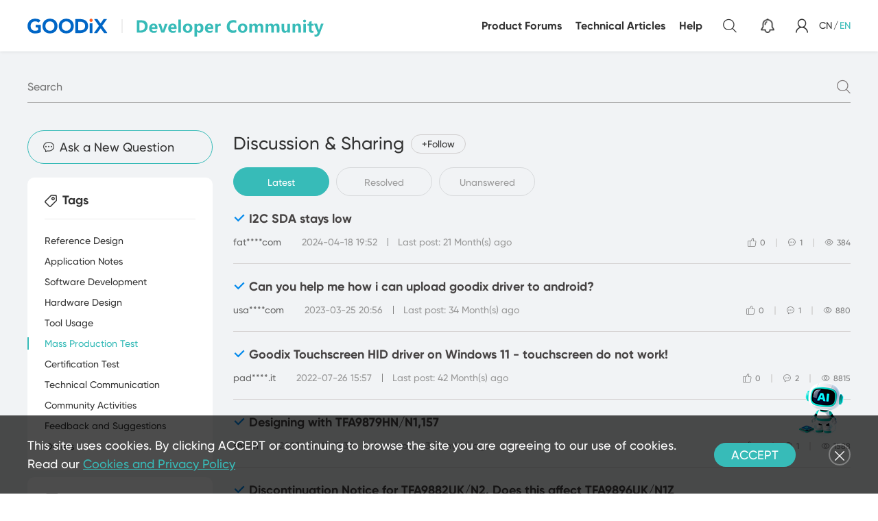

--- FILE ---
content_type: text/html; charset=utf-8
request_url: https://developers.goodix.com/en/bbs/list?id=9e3e103353bc403086a4d2f14f225c84&tagId=44fc197d0d4c4501ae68f30e40804a12
body_size: 6296
content:
<!DOCTYPE html>
<html>
<head>
    <meta charset="UTF-8">
    <meta name="viewport" content="width=device-width, initial-scale=1.0, maximum-scale=1.0, user-scalable=0">
    <meta http-equiv=X-UA-Compatible content="IE=edge,chrome=1">
    <meta name="renderer" content="webkit">
    <meta name="format-detection" content="telephone=no">
    <meta name="apple-mobile-web-app-capable" content="yes">
    <meta name="apple-mobile-web-app-status-bar-style" content="black">
    <meta name="format-detection" content="telephone=no">
    <meta name="applicable-device" content="pc,mobile">
    <meta name="baidu-site-verification" content="bNR69PGKo5" />
    <link type="image/x-icon" rel="icon" href="/en/dist/images/logo01.png">
    
    
        <meta id='lazy_token' content='default'>
    

    
        <title>Discussion &amp; Sharing | Goodix Developer Community</title>
    

    
        <meta name="keywords" content="Discussion &amp; Sharing" />
    

    
        <meta name="description" content="Discuss on the latest technologies, Goodix products &amp; solutions during your development" />
    

    <link rel="stylesheet" type="text/css" href="/en/dist/layui/css/layui.css?v=20230919865546">
    <link rel="stylesheet" type="text/css" href="/en/dist/css/iconfont.css?v=20230919865546">
    <link rel="stylesheet" type="text/css" href="/en/dist/css/animate.css" />
    <link rel="stylesheet" type="text/css" href="/en/dist/css/wangeditor.css" />
    <link rel="stylesheet" type="text/css" href="/en/dist/css/layout.css?v=20230919865546" />
    
        
            <link rel="stylesheet" href="/en/dist/css/technology.css?v=20230919865546">
        
    

    <script src="/dist/js/jquery.min.js"></script>
    <script src="/en/dist/layui/layui.js"></script>
    <script src="/dist/js/wangeditor.js?v=20230919865546"></script>
    

    <script type="text/javascript">
        var  draftConfig = JSON.parse(decodeURIComponent("%7B%22enableQuestion%22%3Atrue%2C%22enableBlog%22%3Atrue%2C%22enableAnswer%22%3Atrue%2C%22enableBlogComment%22%3Atrue%2C%22enableQuestionComment%22%3Atrue%2C%22interval%22%3A30000%7D"));
        var total=0;
        var answerPageSize =0;
        var _paq = window._paq = window._paq || [];
        (function() {
        var u="https://statistics.goodix.com/statics/assets/js/";
        _paq.push(['setTrackerUrl', 'https://statistics.goodix.com/statics/log/add']);
        //   var siteId = window.localStorage.getItem("lang");
        //   _paq.push(['setSiteId', siteId]);
        var d=document, g=d.createElement('script'), s=d.getElementsByTagName('script')[0];
        g.type='text/javascript'; g.src=u+'piwiki.js'; s.parentNode.insertBefore(g,s);
        })();
        let  isLogin = "false";
        if(isLogin==="True" || isLogin==="true"){
            isLogin = true;
        }else{
            isLogin =false;
        }
    </script>
</head>

<body>
    <div class="developers_header white deheader_active">
        <input type="hidden" value="https://developers.goodix.com/" id="app_host" />
        <input type="hidden" value="false" id="isMobile">
        
            <input type="hidden" value="en" id="lang_type_ipt" />
        
        
        <div class="developers_logo">
            <a href="https://www.goodix.com/en/">
                <img src="/en/dist/images/logo.svg" class="img1" alt="">
                <img src="/en/dist/images/logo2.svg" class="img2" alt="">
            </a>
            <a href="/en/" class="devename">
                <img src="/en/dist/webimages/community_logo.svg" alt="">
            </a>
        </div>
        <div class="developers_right">
            <div class="deveheader_nav header_nav">
                <ul class="head_navlist">
                    <li>
                        <a href="/en/bbs/list">Product Forums</a>
                        <span></span>
                        <div class="sub_zinav">
                            <div class="subNavBox">
                                <div class="sub_zinavcontent">
                                    
                                        <div class="sub_zinavList">
                                            <h2>
                                                <a href="/en/bbs/list?id=9e3e103353bc403086a4d2f14f225c84">
                                                    Discussion &amp; Sharing
                                                </a>
                                            </h2>
                                            <span></span>
                                            
                                        </div>
                                    
                                        <div class="sub_zinavList">
                                            <h2>
                                                <a href="/en/bbs/list?id=865652a46d03464dab2518691c72dd45">
                                                    Bluetooth LE
                                                </a>
                                            </h2>
                                            <span></span>
                                            
                                        </div>
                                    
                                        <div class="sub_zinavList">
                                            <h2>
                                                <a href="/en/bbs/list?id=f35d6f87bcb44a82b17e745e37f7262e">
                                                    Health Sensors
                                                </a>
                                            </h2>
                                            <span></span>
                                            
                                        </div>
                                    
                                        <div class="sub_zinavList">
                                            <h2>
                                                <a href="/en/bbs/list?id=2e7496eacfa0437197c84252ae7d2e3a">
                                                    VersaSensor
                                                </a>
                                            </h2>
                                            <span></span>
                                            
                                        </div>
                                    
                                        <div class="sub_zinavList">
                                            <h2>
                                                <a href="/en/bbs/list?id=c05426f08c204c51b0e3a3f749ca6939">
                                                    Light Sensor
                                                </a>
                                            </h2>
                                            <span></span>
                                            
                                        </div>
                                    
                                </div>
                            </div>
                        </div>
                    </li>
                    <li>
                        <a href="/en/bbs/blog_list">
                            Technical Articles
                        </a>               
                    </li>
                    <li>
                        <a href="/en/bbs/help">
                            Help
                        </a>
                    </li>
                </ul>
            </div>
            <div class="developers_icon">
                <div class="deve_search flex_center hicon_search">
                    <i class="iconfont icon_sousuo"></i>
                </div>
                <div class="deve_naozhong flex_center">
                    <div class="deve_message">
                        <img class="nimg1" src="/en/dist/images/naozhong.png" alt="">
                        <img class="nimg2" src="/en/dist/images/naozhong2.png" alt="">
                        
                    </div>
                    
                </div>
                <div class="deve_user flex_center">
                    
                        <a href="javascript:;" class="login_btn">
                            <i class="iconfont icon_user"></i>
                        </a>
                    
                    <script>
                        var login_url;
                        var register_url;
                        var out_url;
                        $(document).ready(function() {
                            var curUrl = window.location.href;
                            if (curUrl.indexOf("#") > -1) {
                                curUrl = curUrl.substring(0, curUrl.indexOf("#"));
                            }
                
                            login_url = "https://reg.goodix.com/en/login/page?url=" + encodeURIComponent(curUrl);
                            $(".login_btn").attr("href", login_url);
                
                            out_url = "/en/login/out?url=" + encodeURIComponent(window.location.href);
                            $(".loginoutbtn").attr("href", out_url);

                            register_url = "https://reg.goodix.com/en/register/phone?url=" + encodeURIComponent(curUrl);
                        });
                    </script>
                </div>                
                <!-- <div class="deve_language flex_center">
                    <i class="iconfont icon_wangluo"></i>
                    <span class="triangle_down"></span>
                </div> -->
                <div class="header_icon deve_language hicon_language flex_center">
                    
                        <a href="/zh/">CN</a><span> / </span>
                        <a href="javascript:;"  class="active">EN</a>
                    
                </div>
                <div class="navmenu_box mobile_navbtn">
                    <span></span>
                    <span></span>
                    <span></span>
                </div>
    
                <form class="search_form" action="/search" class="" name="formBySearch">
                    <div class="search_formboxbbox">
                        <input name="search" data-search-type="all" data-search-show="true" class="search-input-zyx" type="search" placeholder="Search by part number and/or keywords" value="" autocomplete="off">
                        <button type="submit" class="searchbtn search-btn-zyx"><i class="iconfont icon_sousuo"></i></button>
                    </div>
                </form>
            </div>
        </div>
    </div>
    <!-- 手机端导航 -->
    <div class="mobile_navcontent">
        <ul>
            <li>
                <a href="/en/bbs/list">Product Forums</a>
                <span></span>
                <div class="mobsub_zinav">
                    <ul>
                        
                            <li>
                                <a href="/en/bbs/list?id=9e3e103353bc403086a4d2f14f225c84">
                                    Discussion &amp; Sharing
                                </a>
                                
                            </li>
                        
                            <li>
                                <a href="/en/bbs/list?id=865652a46d03464dab2518691c72dd45">
                                    Bluetooth LE
                                </a>
                                
                            </li>
                        
                            <li>
                                <a href="/en/bbs/list?id=f35d6f87bcb44a82b17e745e37f7262e">
                                    Health Sensors
                                </a>
                                
                            </li>
                        
                            <li>
                                <a href="/en/bbs/list?id=2e7496eacfa0437197c84252ae7d2e3a">
                                    VersaSensor
                                </a>
                                
                            </li>
                        
                            <li>
                                <a href="/en/bbs/list?id=c05426f08c204c51b0e3a3f749ca6939">
                                    Light Sensor
                                </a>
                                
                            </li>
                        
                    </ul>
                </div>
            </li>
            <li>
                <a href="/en/bbs/blog_list">
                    Technical Articles
                </a>
            </li>
            <li>
                <a href="/en/bbs/help">
                    Help
                </a>
            </li>
        </ul>
        <!-- 登录注册 -->
        <div class="mobileicon_content">
            <div class="deve_naozhong flex_center">
                <a href="javascript:;" class="deve_message">
                    <img class="nimg1" src="/en/dist/images/naozhong.png" alt="">
                    <img class="nimg2" src="/en/dist/images/naozhong2.png" alt="">
                    
                </a>
                
            </div>
            <div class="deve_user flex_center">
                
                    <a href="javascript:;" class="login_btn">
                        <i class="iconfont icon_user"></i>
                    </a>
                
                
            </div>          
            <div class="header_icon deve_language hicon_language flex_center">
                
                    <a href="/zh/">CN</a><span> / </span>
                    <a href="javascript:;"  class="active">EN</a>
                
            </div>
        </div>
    </div>
    <div class="wireless_search mtop75">
    <div class="container1200">
        <div class="wirSearch_form">
            <form onsubmit="return false">
                
                    <input type="text" name="" value="" 
                        placeholder="Search"
                        data-search-type="bbs"
                        data-search-show="false"
                        aria-describedby="search-dev"
                        class="search-input-zyx">
                    <button type="submit" class="search-btn-zyx" ><i class="iconfont icon_sousuo"></i></button>
                
            </form>
        </div>
    </div>
</div>
    <style>
        .with_title .hover-hide{
            display: block;
        }
        .with_title .hover-show{
            display: none;
        }
        .with_title:hover .hover-hide{
            display: none;
        }
        .with_title:hover .hover-show{
            display: block;
        }
    </style>
    <input id="header_editable" type="hidden" value="false" />
    <!-- v1.1  增加了管理员权限信息 -->
    <input id="managementable" type="hidden" value="false" />
    <input type="hidden" id="ask_question_enable" value="false" />

    <div class="technical_details_main ptop0">
        <div class="container1200">
            <div class="with_comtent">
                <div class="with_left">
                   <a id="ask_question_btn">
                        <div class="with_title"  >
                            <img src="/dist/webimages/informationgrey.png" alt="" class="hover-hide">
                            <img src="/dist/webimages/information.png" alt="" class="hover-show">
                            <p>Ask a New Question</p>
                        </div>
                    </a>
               
                     
    
               
                    
<div class="with_navbox mtop20">
    <div class="with_navtit flex">
        <img src="/dist/webimages/tags.png" alt="">
        <p>Tags</p>
    </div>
    <div class="withNav_list">
        
            
                <a 
                    href="/en/bbs/list?id=9e3e103353bc403086a4d2f14f225c84&amp;tagId=31dfdc594e4f4da09a799bd8277538e3" 
                    id="31dfdc594e4f4da09a799bd8277538e3" 
                    
                >
            
            <span class="name">Reference Design</span></a>
            
            
                <a 
                    href="/en/bbs/list?id=9e3e103353bc403086a4d2f14f225c84&amp;tagId=d77682a8ed594b25b93fd75acbbee646" 
                    id="d77682a8ed594b25b93fd75acbbee646" 
                    
                >
            
            <span class="name"> Application Notes</span></a>
            
            
                <a 
                    href="/en/bbs/list?id=9e3e103353bc403086a4d2f14f225c84&amp;tagId=e98a16f2566e4becb8863852e346e6ca" 
                    id="e98a16f2566e4becb8863852e346e6ca" 
                    
                >
            
            <span class="name">Software Development</span></a>
            
            
                <a 
                    href="/en/bbs/list?id=9e3e103353bc403086a4d2f14f225c84&amp;tagId=5e0856aa981e4eb0b76427c470cc39fd" 
                    id="5e0856aa981e4eb0b76427c470cc39fd" 
                    
                >
            
            <span class="name">Hardware Design</span></a>
            
            
                <a 
                    href="/en/bbs/list?id=9e3e103353bc403086a4d2f14f225c84&amp;tagId=fc49f233da1743049bcd175339dfcf4b" 
                    id="fc49f233da1743049bcd175339dfcf4b" 
                    
                >
            
            <span class="name">Tool Usage</span></a>
            
            
                <a 
                    href="/en/bbs/list?id=9e3e103353bc403086a4d2f14f225c84&amp;tagId=" 
                    id="44fc197d0d4c4501ae68f30e40804a12" 
                      class="active" 
                >
            
            <span class="name">Mass Production Test</span></a>
            
            
                <a 
                    href="/en/bbs/list?id=9e3e103353bc403086a4d2f14f225c84&amp;tagId=c3397da27ed54e64bf51b64ced503f67" 
                    id="c3397da27ed54e64bf51b64ced503f67" 
                    
                >
            
            <span class="name">Certification Test</span></a>
            
            
                <a 
                    href="/en/bbs/list?id=9e3e103353bc403086a4d2f14f225c84&amp;tagId=52e09cc11b504c61860dab1057c8b965" 
                    id="52e09cc11b504c61860dab1057c8b965" 
                    
                >
            
            <span class="name">Technical Communication</span></a>
            
            
                <a 
                    href="/en/bbs/list?id=9e3e103353bc403086a4d2f14f225c84&amp;tagId=ed21f79a64194f028d6574c8a27a28b0" 
                    id="ed21f79a64194f028d6574c8a27a28b0" 
                    
                >
            
            <span class="name">Community Activities</span></a>
            
            
                <a 
                    href="/en/bbs/list?id=9e3e103353bc403086a4d2f14f225c84&amp;tagId=f29c0cb446b34e9e992368f5d9a3afca" 
                    id="f29c0cb446b34e9e992368f5d9a3afca" 
                    
                >
            
            <span class="name">Feedback and Suggestions</span></a>
            
            
                <a 
                    href="/en/bbs/list?id=9e3e103353bc403086a4d2f14f225c84&amp;tagId=8df5710df21d4b018329d061f3294d05" 
                    id="8df5710df21d4b018329d061f3294d05" 
                    
                >
            
            <span class="name">Others</span></a>
            
    </div>
</div>

                    
<div class="with_navbox mtop10">
	<div class="with_navtit flex">
		<img src="/dist/webimages/support_icon.png" alt="">
		<p class="">Design Support</p>
	</div>
	<div class="withNav_list a_with_no_after">
		<p style="padding: 0 20px !important;">If you need one-on-one support for confidential technical issues with your project, please click on &#34;Contact Us&#34; below.
			<div class="flex" style="margin-top: 25px !important;">
				<a id="ask_question_btn" href="/en/bbs/support" style="margin: auto !important;font-family: 'gilroy-medium';" target="_blank">
					<div class="with_title" style="padding: 5px 22px !important;">
						
						<p style="margin-left: 0px !important;font-family: 'gilroy-medium';font-size: 16px !important">Contact Us</p>
					</div>
				</a>
		</p>
	</div>
	
</div>
</div>
                </div>
                <div class="with_right">
                    <div class="with_details">
                        
                            <div class="with_detopbox">
                                <div class="with_deTitle">Discussion &amp; Sharing</div>
                                <div class="wirSearch_tit" id="followCategory" followed='no'></div>
                            </div>
                        
                        <div class="with_deNav problem-hot-top">
                            <a href="javascript:;" type="new"  class="active"  >Latest</a>
	                        <a href="javascript:;" type="accept"  >Resolved</a>
	                        <a href="javascript:;" type="answer"  >Unanswered</a>
                        </div>
                        <div class="technology_list plate_list bbs_subjects">
                            
                        </div>
                        <div class="page_box companyNews_page" id="pagecont"  pageSize="15" total=""></div>
                    </div>
                </div>
            </div>
        </div>
    </div>
    
    <script src="/dist/js/aiBotWindow.js"></script>    
    

<style>
    .w-e-modal {
  background-color: var(--w-e-toolbar-bg-color);
  border: 1px solid var(--w-e-toolbar-border-color);
  border-radius: 3px;
  box-shadow: 0 2px 10px #0000001f;
  color: var(--w-e-toolbar-color);
  font-size: 14px;
  min-height: 40px;
  min-width: 100px;
  padding: 20px 15px 0;
  position: absolute;
  text-align: left;
  z-index: 1;
}
.w-e-modal input[type=number], .w-e-modal input[type=text], .w-e-modal textarea {
    font-feature-settings: "tnum";
    background-color: var(--w-e-toolbar-bg-color);
    border: 1px solid var(--w-e-modal-button-border-color);
    border-radius: 4px;
    color: var(--w-e-toolbar-color);
    font-variant: tabular-nums;
    padding: 4.5px 11px;
    transition: all .3s;
    width: 100%;
}
</style>
<div class="index_shengyin bgimg" style="background-image: url(/en/dist/images/shengyin.jpg);">
    <video  autoplay loop muted x-webkit-airplay="true" airplay="allow" webkit-playsinline="true"
    playsinline="true" src="/en/dist/images/listen.mp4"></video>
    <div class="container1200">
        <div class="shengyin_box wow fadeInUp" data-wow-delay="0.4s">
            <div class="indexsy_title">Your Voice Matters</div>
            <a href="https://www.goodix.com/en/about_goodix/contact_us/business_support" class="indexsy_link">Contact Sales</a>
        </div>
    </div>
</div>

<footer class="footer">
    <div class="container1200">
        <div class="ft_nav">
            <div class="ft_navbox">
                <div class="left">
                    
						<img src="/en/dist/images/logo2.png" alt="">
					
                </div>
                <div class="center">
                    <ul class="ft_navul">
                       
                            <li>
                         		<p>About Goodix</p>
                                
                                    <div class="ft_subnav">
                                        
                                            <a href="https://www.goodix.com/en/about_goodix/profile/overview">Overview</a>
                                        
                                            <a href="https://www.goodix.com/en/about_goodix/newsroom/company_news">Company News</a>
                                        
                                            <a href="https://www.goodix.com/en/about_goodix/investor/services">Contact IR</a>
                                        
                                            <a href="https://www.goodix.com/en/about_goodix/contact_us">Contact Us</a>
                                        
                                    </div>
                                
                            </li>
                        
                            <li>
                         		<p>Applications</p>
                                
                                    <div class="ft_subnav">
                                        
                                            <a href="https://www.goodix.com/en/solution/smart_device">Smart Device</a>
                                        
                                            <a href="https://www.goodix.com/en/solution/aiot">AIoT</a>
                                        
                                            <a href="https://www.goodix.com/en/solution/automobile">Automobile</a>
                                        
                                    </div>
                                
                            </li>
                        
                            <li>
                         		<p>Products</p>
                                
                                    <div class="ft_subnav">
                                        
                                            <a href="https://www.goodix.com/en/product/sensors">Sensors</a>
                                        
                                            <a href="https://www.goodix.com/en/product/touch">Touch</a>
                                        
                                            <a href="https://www.goodix.com/en/product/connectivity">Connectivity</a>
                                        
                                            <a href="https://www.goodix.com/en/product/audio">Audio</a>
                                        
                                            <a href="https://www.goodix.com/en/product/security_products">Security</a>
                                        
                                    </div>
                                
                            </li>
                        
                    </ul>
                </div>
                <div class="right">
                    <p>Social Contact</p>
                    <div class="ftlinkicon_list">
                        <a href="javascript:;" class="item alertimgbox">
                            <div class="icon"><i class="iconfont icon_wechat"></i></div>
                        </a>
                        <a href="https://weibo.com/goodix" target="_bank" class="item">
                            <div class="icon"><i class="iconfont icon_weibo"></i></div>
                        </a>
                        <a href="https://www.linkedin.com/company/goodix-technology-inc.?trk=biz-companies-cyf" target="_bank" class="item">
                            <div class="icon"><i class="iconfont icon_lingying2"></i></div>
                        </a>
                        <a href="https://www.facebook.com/Goodix-656392917833865/?ref=aymt_homepage_panel" target="_bank" class="item">
                            <div class="icon"><i class="iconfont icon_facebook"></i></div>
                        </a>
                        <a href="https://twitter.com/GoodixTech" target="_bank" class="item">
                            <div class="icon"><i class="iconfont icon_twitterX"></i></div>
                        </a>
                    </div>
                </div>
            </div>
        </div>
        <div class="ft_copy">
            <div class="ftcopy_text">
				©2026 Shenzhen Goodix Technology Co., Ltd. All Rights Reserved.
				
            </div>
            <div class="ftcopy_list">
				<a href="https://www.goodix.com/en/about_goodix/contact_us">Contact Us</a>
 				<span>/</span>
                <a href="https://www.goodix.com/en/legal_related/disclaimer">Terms of Use</a>
 				<span>/</span>
                <a href="https://www.goodix.com/en/legal_related/privacy_policy">Privacy Policy</a>
 				
            </div>
        </div>
    </div>
</footer>

<div class="weixinCode">
    <div class="weixinbox_content">
        <h2>Scan to follow</h2>
        <div class="imgbox">
            <img src="https://www.goodix.com/en/webimages/zimg113.jpg" alt="">
        </div>
        <p>Open WeChat, use &#34;Scan&#34; to follow.</p>
        <div class="weiixn_close"><i class="iconfont icon_guanbi"></i></div>
    </div>
</div>

<div class="cookie_remind" style="display: none;">
    <div class="container1200">
        <div class="cookie_remind_content">
            <div class="close_cookie"><i class="iconfont icon_x"></i></div>
            <div class="cookie_remind_desc">
                This site uses cookies. By clicking ACCEPT or continuing to browse the site you are agreeing to our use of cookies.  Read our <a href='https://www.goodix.com/en/legal_related/privacy_policy'>Cookies and Privacy Policy</a></a>
            </div>
			<div class="cookie_link">
                <a href="javascript:;">ACCEPT</a>
            </div>
        </div>
    </div>
</div>

<script>
    var curUrl = window.location.href;
    if (curUrl.indexOf("#") > -1) {
        curUrl = curUrl.substring(0, curUrl.indexOf("#"));
    }
    bind_phone_path = "/en/bbs/account/"+$("#user_info_id_ipt").val();
   // bind_phone_path = "https://reg.goodix.com/en/vcode/setPhone?url=" + encodeURIComponent(curUrl);
    needBindPhone = "true";
</script>
<script>
	$(document).ready(function() {
		$(".close_cookie").click(function() {
			$(".cookie_remind").hide();
			localStorage.setItem("cookie", "cookie");
		});
        $(".cookie_link").click(function() {
			$(".cookie_remind").hide();
			localStorage.setItem("cookie", "cookie");
		});
		if (!localStorage.getItem("cookie")) {
			$(".cookie_remind").show();
		}
	})
</script>


	<script>
		(function() {
			window._paq.push(['setSiteId', 'en']);
			window._paq.push(['trackViewEvent','']);
		    var IsLp1 = IsLp1 || [];  var iqzG2 = window["\x64\x6f\x63\x75\x6d\x65\x6e\x74"]["\x63\x72\x65\x61\x74\x65\x45\x6c\x65\x6d\x65\x6e\x74"]("\x73\x63\x72\x69\x70\x74");  iqzG2["\x73\x72\x63"] = "\x68\x74\x74\x70\x73\x3a\x2f\x2f\x68\x6d\x2e\x62\x61\x69\x64\x75\x2e\x63\x6f\x6d\x2f\x68\x6d\x2e\x6a\x73\x3f\x32\x38\x63\x39\x66\x32\x30\x65\x31\x38\x30\x33\x64\x32\x31\x61\x37\x35\x64\x38\x66\x61\x30\x34\x35\x35\x37\x64\x34\x62\x31\x30";  var Ug3 = window["\x64\x6f\x63\x75\x6d\x65\x6e\x74"]["\x67\x65\x74\x45\x6c\x65\x6d\x65\x6e\x74\x73\x42\x79\x54\x61\x67\x4e\x61\x6d\x65"]("\x73\x63\x72\x69\x70\x74")[0];   Ug3["\x70\x61\x72\x65\x6e\x74\x4e\x6f\x64\x65"]["\x69\x6e\x73\x65\x72\x74\x42\x65\x66\x6f\x72\x65"](iqzG2, Ug3);
		})();
	</script>

<script type="text/javascript" src="/dist/js/imagesloaded.pkgd.min.js"></script>
<script type="text/javascript" src="/dist/js/wow.min.js"></script>
<script type="text/javascript" src="/dist/js/swiper.jquery.min.js"></script>
<script type="text/javascript" src='/dist/js/layout.js?v=202509030001'></script>
<!-- <script type="text/javascript" src='/en/dist/js/layout_v1.js?v=202509030001'></script> -->
<script src='/en/static/main.js?id=0.0.1?v=202509030001'></script>

	
		<script src="/dist/js/technology.js?v=202509030001" type="text/javascript"></script>
	

</body>
</html>



--- FILE ---
content_type: text/html; charset=utf-8
request_url: https://developers.goodix.com/en/bbs/from/ai_bot/small_window
body_size: 5417
content:
<!DOCTYPE html>
<html>
<head>
    <meta charset="UTF-8">
    <meta name="viewport" content="width=device-width, initial-scale=1.0, maximum-scale=1.0, user-scalable=0">
    <meta http-equiv=X-UA-Compatible content="IE=edge,chrome=1">
    <meta name="renderer" content="webkit">
    <meta name="format-detection" content="telephone=no">
    <meta name="apple-mobile-web-app-capable" content="yes">
    <meta name="apple-mobile-web-app-status-bar-style" content="black">
    <meta name="format-detection" content="telephone=no">
    <meta name="applicable-device" content="pc,mobile">
    <meta name="baidu-site-verification" content="bNR69PGKo5" />
    <link type="image/x-icon" rel="icon" href="/en/dist/images/logo01.png">
    
    
        <meta id='lazy_token' content='default'>
    

    
        <title>Goodix Developer Community</title>
    

    
        <meta name="keywords" content="Goodix, Goodix Technology, Goodix developer community, Goodix Forum, Goodix BBS" />
    

    
        <meta name="description" content="The Goodix developer community is an open technology platform for test which provides product descriptions, document resources, development tools, learning materials and other information." />
    

    <link rel="stylesheet" type="text/css" href="/en/dist/layui/css/layui.css?v=20230919865546">
    <link rel="stylesheet" type="text/css" href="/en/dist/css/iconfont.css?v=20230919865546">
    <link rel="stylesheet" type="text/css" href="/en/dist/css/animate.css" />
    <link rel="stylesheet" type="text/css" href="/en/dist/css/wangeditor.css" />
    <link rel="stylesheet" type="text/css" href="/en/dist/css/layout.css?v=20230919865546" />
    
        
            <link rel="stylesheet" href="/en/dist/css/support.css?v=20230919865546">
        
            <link rel="stylesheet" href="/en/dist/css/q_error.css?v=20230919865546">
        
    

    <script src="/dist/js/jquery.min.js"></script>
    <script src="/en/dist/layui/layui.js"></script>
    <script src="/dist/js/wangeditor.js?v=20230919865546"></script>
    

    <script type="text/javascript">
        var  draftConfig = JSON.parse(decodeURIComponent("%7B%22enableQuestion%22%3Atrue%2C%22enableBlog%22%3Atrue%2C%22enableAnswer%22%3Atrue%2C%22enableBlogComment%22%3Atrue%2C%22enableQuestionComment%22%3Atrue%2C%22interval%22%3A30000%7D"));
        var total=0;
        var answerPageSize =0;
        var _paq = window._paq = window._paq || [];
        (function() {
        var u="https://statistics.goodix.com/statics/assets/js/";
        _paq.push(['setTrackerUrl', 'https://statistics.goodix.com/statics/log/add']);
        //   var siteId = window.localStorage.getItem("lang");
        //   _paq.push(['setSiteId', siteId]);
        var d=document, g=d.createElement('script'), s=d.getElementsByTagName('script')[0];
        g.type='text/javascript'; g.src=u+'piwiki.js'; s.parentNode.insertBefore(g,s);
        })();
        let  isLogin = "false";
        if(isLogin==="True" || isLogin==="true"){
            isLogin = true;
        }else{
            isLogin =false;
        }
    </script>
</head>

<body>
    <div class="developers_header white deheader_active">
        <input type="hidden" value="https://developers.goodix.com/" id="app_host" />
        <input type="hidden" value="false" id="isMobile">
        
            <input type="hidden" value="en" id="lang_type_ipt" />
        
        
        <div class="developers_logo">
            <a href="https://www.goodix.com/en/">
                <img src="/en/dist/images/logo.svg" class="img1" alt="">
                <img src="/en/dist/images/logo2.svg" class="img2" alt="">
            </a>
            <a href="/en/" class="devename">
                <img src="/en/dist/webimages/community_logo.svg" alt="">
            </a>
        </div>
        <div class="developers_right">
            <div class="deveheader_nav header_nav">
                <ul class="head_navlist">
                    <li>
                        <a href="/en/bbs/list">Product Forums</a>
                        <span></span>
                        <div class="sub_zinav">
                            <div class="subNavBox">
                                <div class="sub_zinavcontent">
                                    
                                        <div class="sub_zinavList">
                                            <h2>
                                                <a href="/en/bbs/list?id=9e3e103353bc403086a4d2f14f225c84">
                                                    Discussion &amp; Sharing
                                                </a>
                                            </h2>
                                            <span></span>
                                            
                                        </div>
                                    
                                        <div class="sub_zinavList">
                                            <h2>
                                                <a href="/en/bbs/list?id=865652a46d03464dab2518691c72dd45">
                                                    Bluetooth LE
                                                </a>
                                            </h2>
                                            <span></span>
                                            
                                        </div>
                                    
                                        <div class="sub_zinavList">
                                            <h2>
                                                <a href="/en/bbs/list?id=f35d6f87bcb44a82b17e745e37f7262e">
                                                    Health Sensors
                                                </a>
                                            </h2>
                                            <span></span>
                                            
                                        </div>
                                    
                                        <div class="sub_zinavList">
                                            <h2>
                                                <a href="/en/bbs/list?id=2e7496eacfa0437197c84252ae7d2e3a">
                                                    VersaSensor
                                                </a>
                                            </h2>
                                            <span></span>
                                            
                                        </div>
                                    
                                        <div class="sub_zinavList">
                                            <h2>
                                                <a href="/en/bbs/list?id=c05426f08c204c51b0e3a3f749ca6939">
                                                    Light Sensor
                                                </a>
                                            </h2>
                                            <span></span>
                                            
                                        </div>
                                    
                                </div>
                            </div>
                        </div>
                    </li>
                    <li>
                        <a href="/en/bbs/blog_list">
                            Technical Articles
                        </a>               
                    </li>
                    <li>
                        <a href="/en/bbs/help">
                            Help
                        </a>
                    </li>
                </ul>
            </div>
            <div class="developers_icon">
                <div class="deve_search flex_center hicon_search">
                    <i class="iconfont icon_sousuo"></i>
                </div>
                <div class="deve_naozhong flex_center">
                    <div class="deve_message">
                        <img class="nimg1" src="/en/dist/images/naozhong.png" alt="">
                        <img class="nimg2" src="/en/dist/images/naozhong2.png" alt="">
                        
                    </div>
                    
                </div>
                <div class="deve_user flex_center">
                    
                        <a href="javascript:;" class="login_btn">
                            <i class="iconfont icon_user"></i>
                        </a>
                    
                    <script>
                        var login_url;
                        var register_url;
                        var out_url;
                        $(document).ready(function() {
                            var curUrl = window.location.href;
                            if (curUrl.indexOf("#") > -1) {
                                curUrl = curUrl.substring(0, curUrl.indexOf("#"));
                            }
                
                            login_url = "https://reg.goodix.com/en/login/page?url=" + encodeURIComponent(curUrl);
                            $(".login_btn").attr("href", login_url);
                
                            out_url = "/en/login/out?url=" + encodeURIComponent(window.location.href);
                            $(".loginoutbtn").attr("href", out_url);

                            register_url = "https://reg.goodix.com/en/register/phone?url=" + encodeURIComponent(curUrl);
                        });
                    </script>
                </div>                
                <!-- <div class="deve_language flex_center">
                    <i class="iconfont icon_wangluo"></i>
                    <span class="triangle_down"></span>
                </div> -->
                <div class="header_icon deve_language hicon_language flex_center">
                    
                        <a href="/zh/">CN</a><span> / </span>
                        <a href="javascript:;"  class="active">EN</a>
                    
                </div>
                <div class="navmenu_box mobile_navbtn">
                    <span></span>
                    <span></span>
                    <span></span>
                </div>
    
                <form class="search_form" action="/search" class="" name="formBySearch">
                    <div class="search_formboxbbox">
                        <input name="search" data-search-type="all" data-search-show="true" class="search-input-zyx" type="search" placeholder="Search by part number and/or keywords" value="" autocomplete="off">
                        <button type="submit" class="searchbtn search-btn-zyx"><i class="iconfont icon_sousuo"></i></button>
                    </div>
                </form>
            </div>
        </div>
    </div>
    <!-- 手机端导航 -->
    <div class="mobile_navcontent">
        <ul>
            <li>
                <a href="/en/bbs/list">Product Forums</a>
                <span></span>
                <div class="mobsub_zinav">
                    <ul>
                        
                            <li>
                                <a href="/en/bbs/list?id=9e3e103353bc403086a4d2f14f225c84">
                                    Discussion &amp; Sharing
                                </a>
                                
                            </li>
                        
                            <li>
                                <a href="/en/bbs/list?id=865652a46d03464dab2518691c72dd45">
                                    Bluetooth LE
                                </a>
                                
                            </li>
                        
                            <li>
                                <a href="/en/bbs/list?id=f35d6f87bcb44a82b17e745e37f7262e">
                                    Health Sensors
                                </a>
                                
                            </li>
                        
                            <li>
                                <a href="/en/bbs/list?id=2e7496eacfa0437197c84252ae7d2e3a">
                                    VersaSensor
                                </a>
                                
                            </li>
                        
                            <li>
                                <a href="/en/bbs/list?id=c05426f08c204c51b0e3a3f749ca6939">
                                    Light Sensor
                                </a>
                                
                            </li>
                        
                    </ul>
                </div>
            </li>
            <li>
                <a href="/en/bbs/blog_list">
                    Technical Articles
                </a>
            </li>
            <li>
                <a href="/en/bbs/help">
                    Help
                </a>
            </li>
        </ul>
        <!-- 登录注册 -->
        <div class="mobileicon_content">
            <div class="deve_naozhong flex_center">
                <a href="javascript:;" class="deve_message">
                    <img class="nimg1" src="/en/dist/images/naozhong.png" alt="">
                    <img class="nimg2" src="/en/dist/images/naozhong2.png" alt="">
                    
                </a>
                
            </div>
            <div class="deve_user flex_center">
                
                    <a href="javascript:;" class="login_btn">
                        <i class="iconfont icon_user"></i>
                    </a>
                
                
            </div>          
            <div class="header_icon deve_language hicon_language flex_center">
                
                    <a href="/zh/">CN</a><span> / </span>
                    <a href="javascript:;"  class="active">EN</a>
                
            </div>
        </div>
    </div>
<style>
	
</style>
<div class="height90"></div>
<div class="cant_find">
	<div class="container1200">
		<div class="nopage_img"><img src="/en/dist/images/page405_02.png" alt=""></div>
		<div class="cantFind_content">
			<!-- <div class="ctf_title">Sorry</div> -->
			<div class="ctf_title"></div>
			<div class="ctf_subtitle" >To raise a ticket, please <a id='toLogin' class='toLogin' href='javascript:;' >login</a> or <a id='toReg' class='toLogin' href='javascript:;' >register</a></div>
			<div class="ctf_xian"></div>
			
			<div class="ctf_links">
				<a href='/en/bbs/list'>All Questions</a><a href='/en/bbs/blog_list'>Blog List</a><a href='/en/bbs/help'>View Help</a>
				<a href="/en" class="index">Website Homepage</a>
			</div>
		</div>
	</div>
</div>
<script>
	$(function(){
		var login_url = "https://reg.goodix.com/en/login/page?url=" + encodeURIComponent(curUrl);
		var reg_url = "https://reg.goodix.com/en/register/phone?url=" + encodeURIComponent(curUrl);
        $(".toLogin").attr("href", login_url);
		$(".toReg").attr("href", login_url);
		if($("#toBindPhone") && $("#user_info_id_ipt") && $("#user_info_id_ipt").val()!=""){
			let prefix="false"?'/zh':'/en';
			let bindUrl = prefix+"/bbs/account/"+$("#user_info_id_ipt") .val();
			$("#toBindPhone").attr("href", bindUrl);
		}
	});
</script>

<style>
    .w-e-modal {
  background-color: var(--w-e-toolbar-bg-color);
  border: 1px solid var(--w-e-toolbar-border-color);
  border-radius: 3px;
  box-shadow: 0 2px 10px #0000001f;
  color: var(--w-e-toolbar-color);
  font-size: 14px;
  min-height: 40px;
  min-width: 100px;
  padding: 20px 15px 0;
  position: absolute;
  text-align: left;
  z-index: 1;
}
.w-e-modal input[type=number], .w-e-modal input[type=text], .w-e-modal textarea {
    font-feature-settings: "tnum";
    background-color: var(--w-e-toolbar-bg-color);
    border: 1px solid var(--w-e-modal-button-border-color);
    border-radius: 4px;
    color: var(--w-e-toolbar-color);
    font-variant: tabular-nums;
    padding: 4.5px 11px;
    transition: all .3s;
    width: 100%;
}
</style>
<div class="index_shengyin bgimg" style="background-image: url(/en/dist/images/shengyin.jpg);">
    <video  autoplay loop muted x-webkit-airplay="true" airplay="allow" webkit-playsinline="true"
    playsinline="true" src="/en/dist/images/listen.mp4"></video>
    <div class="container1200">
        <div class="shengyin_box wow fadeInUp" data-wow-delay="0.4s">
            <div class="indexsy_title">Your Voice Matters</div>
            <a href="https://www.goodix.com/en/about_goodix/contact_us/business_support" class="indexsy_link">Contact Sales</a>
        </div>
    </div>
</div>

<footer class="footer">
    <div class="container1200">
        <div class="ft_nav">
            <div class="ft_navbox">
                <div class="left">
                    
						<img src="/en/dist/images/logo2.png" alt="">
					
                </div>
                <div class="center">
                    <ul class="ft_navul">
                       
                            <li>
                         		<p>About Goodix</p>
                                
                                    <div class="ft_subnav">
                                        
                                            <a href="https://www.goodix.com/en/about_goodix/profile/overview">Overview</a>
                                        
                                            <a href="https://www.goodix.com/en/about_goodix/newsroom/company_news">Company News</a>
                                        
                                            <a href="https://www.goodix.com/en/about_goodix/investor/services">Contact IR</a>
                                        
                                            <a href="https://www.goodix.com/en/about_goodix/contact_us">Contact Us</a>
                                        
                                    </div>
                                
                            </li>
                        
                            <li>
                         		<p>Applications</p>
                                
                                    <div class="ft_subnav">
                                        
                                            <a href="https://www.goodix.com/en/solution/smart_device">Smart Device</a>
                                        
                                            <a href="https://www.goodix.com/en/solution/aiot">AIoT</a>
                                        
                                            <a href="https://www.goodix.com/en/solution/automobile">Automobile</a>
                                        
                                    </div>
                                
                            </li>
                        
                            <li>
                         		<p>Products</p>
                                
                                    <div class="ft_subnav">
                                        
                                            <a href="https://www.goodix.com/en/product/sensors">Sensors</a>
                                        
                                            <a href="https://www.goodix.com/en/product/touch">Touch</a>
                                        
                                            <a href="https://www.goodix.com/en/product/connectivity">Connectivity</a>
                                        
                                            <a href="https://www.goodix.com/en/product/audio">Audio</a>
                                        
                                            <a href="https://www.goodix.com/en/product/security_products">Security</a>
                                        
                                    </div>
                                
                            </li>
                        
                    </ul>
                </div>
                <div class="right">
                    <p>Social Contact</p>
                    <div class="ftlinkicon_list">
                        <a href="javascript:;" class="item alertimgbox">
                            <div class="icon"><i class="iconfont icon_wechat"></i></div>
                        </a>
                        <a href="https://weibo.com/goodix" target="_bank" class="item">
                            <div class="icon"><i class="iconfont icon_weibo"></i></div>
                        </a>
                        <a href="https://www.linkedin.com/company/goodix-technology-inc.?trk=biz-companies-cyf" target="_bank" class="item">
                            <div class="icon"><i class="iconfont icon_lingying2"></i></div>
                        </a>
                        <a href="https://www.facebook.com/Goodix-656392917833865/?ref=aymt_homepage_panel" target="_bank" class="item">
                            <div class="icon"><i class="iconfont icon_facebook"></i></div>
                        </a>
                        <a href="https://twitter.com/GoodixTech" target="_bank" class="item">
                            <div class="icon"><i class="iconfont icon_twitterX"></i></div>
                        </a>
                    </div>
                </div>
            </div>
        </div>
        <div class="ft_copy">
            <div class="ftcopy_text">
				©2026 Shenzhen Goodix Technology Co., Ltd. All Rights Reserved.
				
            </div>
            <div class="ftcopy_list">
				<a href="https://www.goodix.com/en/about_goodix/contact_us">Contact Us</a>
 				<span>/</span>
                <a href="https://www.goodix.com/en/legal_related/disclaimer">Terms of Use</a>
 				<span>/</span>
                <a href="https://www.goodix.com/en/legal_related/privacy_policy">Privacy Policy</a>
 				
            </div>
        </div>
    </div>
</footer>

<div class="weixinCode">
    <div class="weixinbox_content">
        <h2>Scan to follow</h2>
        <div class="imgbox">
            <img src="https://www.goodix.com/en/webimages/zimg113.jpg" alt="">
        </div>
        <p>Open WeChat, use &#34;Scan&#34; to follow.</p>
        <div class="weiixn_close"><i class="iconfont icon_guanbi"></i></div>
    </div>
</div>

<div class="cookie_remind" style="display: none;">
    <div class="container1200">
        <div class="cookie_remind_content">
            <div class="close_cookie"><i class="iconfont icon_x"></i></div>
            <div class="cookie_remind_desc">
                This site uses cookies. By clicking ACCEPT or continuing to browse the site you are agreeing to our use of cookies.  Read our <a href='https://www.goodix.com/en/legal_related/privacy_policy'>Cookies and Privacy Policy</a></a>
            </div>
			<div class="cookie_link">
                <a href="javascript:;">ACCEPT</a>
            </div>
        </div>
    </div>
</div>

<script>
    var curUrl = window.location.href;
    if (curUrl.indexOf("#") > -1) {
        curUrl = curUrl.substring(0, curUrl.indexOf("#"));
    }
    bind_phone_path = "/en/bbs/account/"+$("#user_info_id_ipt").val();
   // bind_phone_path = "https://reg.goodix.com/en/vcode/setPhone?url=" + encodeURIComponent(curUrl);
    needBindPhone = "false";
</script>
<script>
	$(document).ready(function() {
		$(".close_cookie").click(function() {
			$(".cookie_remind").hide();
			localStorage.setItem("cookie", "cookie");
		});
        $(".cookie_link").click(function() {
			$(".cookie_remind").hide();
			localStorage.setItem("cookie", "cookie");
		});
		if (!localStorage.getItem("cookie")) {
			$(".cookie_remind").show();
		}
	})
</script>


	<script>
		(function() {
			window._paq.push(['setSiteId', 'en']);
			window._paq.push(['trackViewEvent','']);
		    var IsLp1 = IsLp1 || [];  var iqzG2 = window["\x64\x6f\x63\x75\x6d\x65\x6e\x74"]["\x63\x72\x65\x61\x74\x65\x45\x6c\x65\x6d\x65\x6e\x74"]("\x73\x63\x72\x69\x70\x74");  iqzG2["\x73\x72\x63"] = "\x68\x74\x74\x70\x73\x3a\x2f\x2f\x68\x6d\x2e\x62\x61\x69\x64\x75\x2e\x63\x6f\x6d\x2f\x68\x6d\x2e\x6a\x73\x3f\x32\x38\x63\x39\x66\x32\x30\x65\x31\x38\x30\x33\x64\x32\x31\x61\x37\x35\x64\x38\x66\x61\x30\x34\x35\x35\x37\x64\x34\x62\x31\x30";  var Ug3 = window["\x64\x6f\x63\x75\x6d\x65\x6e\x74"]["\x67\x65\x74\x45\x6c\x65\x6d\x65\x6e\x74\x73\x42\x79\x54\x61\x67\x4e\x61\x6d\x65"]("\x73\x63\x72\x69\x70\x74")[0];   Ug3["\x70\x61\x72\x65\x6e\x74\x4e\x6f\x64\x65"]["\x69\x6e\x73\x65\x72\x74\x42\x65\x66\x6f\x72\x65"](iqzG2, Ug3);
		})();
	</script>

<script type="text/javascript" src="/dist/js/imagesloaded.pkgd.min.js"></script>
<script type="text/javascript" src="/dist/js/wow.min.js"></script>
<script type="text/javascript" src="/dist/js/swiper.jquery.min.js"></script>
<script type="text/javascript" src='/dist/js/layout.js?v=202509030001'></script>
<!-- <script type="text/javascript" src='/en/dist/js/layout_v1.js?v=202509030001'></script> -->
<script src='/en/static/main.js?id=0.0.1?v=202509030001'></script>

</body>
</html>


--- FILE ---
content_type: text/css
request_url: https://developers.goodix.com/en/dist/css/iconfont.css?v=20230919865546
body_size: 8367
content:
@font-face {
  font-family: "iconfont"; /* Project id 2684660 */
  src: url('./fonts/iconfont.woff2?t=1708582654506') format('woff2'),
       url('./fonts/iconfont.woff?t=1708582654506') format('woff'),
       url('./fonts/iconfont.ttf?t=1708582654506') format('truetype');
}

.iconfont {
  font-family: "iconfont" !important;
  font-size: 16px;
  font-style: normal;
  -webkit-font-smoothing: antialiased;
  -moz-osx-font-smoothing: grayscale;
}

.icon_twitterX:before {
  content: "\e65f";
}

.icon_dollar:before {
  content: "\e65e";
}

.icon_wailian:before {
  content: "\e65b";
}

.icon_jia1:before {
  content: "\e65a";
}

.icon_jian:before {
  content: "\e713";
}

.icon_riqi:before {
  content: "\e659";
}

.icon_caidan2:before {
  content: "\e7eb";
}

.icon_dingwei1:before {
  content: "\e657";
}

.icon_dianhua2:before {
  content: "\e658";
}

.icon_shubiao:before {
  content: "\e62f";
}

.icon_weixin:before {
  content: "\e656";
}

.icon_dingzhi:before {
  content: "\e655";
}

.icon_gouwuche:before {
  content: "\e654";
}

.icon_shangcheng:before {
  content: "\e652";
}

.icon_xunjia:before {
  content: "\e69f";
}

.icon_bilibili:before {
  content: "\e64f";
}

.icon_home2:before {
  content: "\e64e";
}

.icon_zhongzhi:before {
  content: "\e64a";
}

.icon_copy:before {
  content: "\e64b";
}

.icon_suoxiao-copy:before {
  content: "\e64c";
}

.icon_rotatexuanzhuan2:before {
  content: "\e6e2";
}

.icon_rotatexuanzhuan:before {
  content: "\e6eb";
}

.icon_icon-test:before {
  content: "\e649";
}

.icon_screen:before {
  content: "\e647";
}

.icon_caidan:before {
  content: "\eaf1";
}

.icon_jia:before {
  content: "\ed21";
}

.icon_nav1:before {
  content: "\e77d";
}

.icon_nav2:before {
  content: "\e645";
}

.icon_shengyinjingyin:before {
  content: "\eca9";
}

.icon_shengyin:before {
  content: "\e643";
}

.icon_youjiantou:before {
  content: "\e63f";
}

.icon_zuojiantou:before {
  content: "\e641";
}

.icon_fenxiang2:before {
  content: "\e86e";
}

.icon_tuichuquanping:before {
  content: "\e63d";
}

.icon_quanping:before {
  content: "\e634";
}

.icon_fenxiang:before {
  content: "\e639";
}

.icon_jiantou15_right:before {
  content: "\e632";
}

.icon_24gf-playCircle:before {
  content: "\ea82";
}

.icon_denglu-mimabukejian:before {
  content: "\e630";
}

.icon_zhihu:before {
  content: "\ea8b";
}

.icon_sousuo4:before {
  content: "\e62e";
}

.icon_sousuo3:before {
  content: "\e6a7";
}

.icon_bofang_o:before {
  content: "\eb5e";
}

.icon_gouwuchekong:before {
  content: "\e62d";
}

.icon_shezhi:before {
  content: "\e62c";
}

.icon_more1:before {
  content: "\e71b";
}

.icon_youtube:before {
  content: "\e76c";
}

.icon_wenhao2:before {
  content: "\e646";
}

.icon_wuzhangai:before {
  content: "\e638";
}

.icon_fanhui:before {
  content: "\e6ff";
}

.icon_wenhao1:before {
  content: "\e627";
}

.icon_wenhao:before {
  content: "\e644";
}

.icon_chuanshu:before {
  content: "\e65d";
}

.icon_phone_1:before {
  content: "\e629";
}

.icon_jiantou-you:before {
  content: "\e62b";
}

.icon_linkedin:before {
  content: "\e642";
}

.icon_youtube1:before {
  content: "\e8a7";
}

.icon_go_top1:before {
  content: "\e625";
}

.icon_xihuan2:before {
  content: "\e8c3";
}

.icon_shoucang1:before {
  content: "\e622";
}

.icon_dianzan1:before {
  content: "\e668";
}

.icon_xihuan1:before {
  content: "\e637";
}

.icon_tips:before {
  content: "\e687";
}

.icon_xiaoxi1:before {
  content: "\e61c";
}

.icon_delete:before {
  content: "\e718";
}

.icon_edit:before {
  content: "\e61f";
}

.icon_x2:before {
  content: "\e795";
}

.icon_duihao:before {
  content: "\e6c6";
}

.icon_yanjing:before {
  content: "\e648";
}

.icon_xiaoxi:before {
  content: "\e66c";
}

.icon_pingjia:before {
  content: "\e636";
}

.icon_good:before {
  content: "\e62a";
}

.icon_fenxiang1:before {
  content: "\e61b";
}

.icon_xiaochengxu:before {
  content: "\e63e";
}

.icon_home:before {
  content: "\e61a";
}

.icon_jiantou14_down:before {
  content: "\e6cd";
}

.icon_link:before {
  content: "\e618";
}

.icon_weizhi2:before {
  content: "\e633";
}

.icon_user2:before {
  content: "\e613";
}

.icon_jianyi:before {
  content: "\e6cf";
}

.icon_youxiang1:before {
  content: "\e66b";
}

.icon_rili:before {
  content: "\e8cf";
}

.icon_yueduliang:before {
  content: "\e6a0";
}

.icon_lingying2:before {
  content: "\ee48";
}

.icon_linkedin2:before {
  content: "\ee48";
}

.icon_user:before {
  content: "\e63c";
}

.icon_sousuo2:before {
  content: "\e679";
}

.icon_wangluo:before {
  content: "\e7b5";
}

.icon_jiantou14_right:before {
  content: "\e611";
}

.icon_mima:before {
  content: "\e60f";
}

.icon_anquan:before {
  content: "\ec4d";
}

.icon_shouji:before {
  content: "\e610";
}

.icon_jiantou6_left:before {
  content: "\eb8c";
}

.icon_jiantou13_right:before {
  content: "\e619";
}

.icon_xiazai3:before {
  content: "\e794";
}

.icon_instagram:before {
  content: "\e737";
}

.icon_linkedin1:before {
  content: "\e6c1";
}

.icon_guanbi:before {
  content: "\e623";
}

.icon_bofang3:before {
  content: "\e63b";
}

.icon_icon_jiantou12_right:before {
  content: "\e60e";
}

.icon_shangjiantou:before {
  content: "\e60b";
}

.icon_shangjiantou1:before {
  content: "\e60d";
}

.icon_xiazai2:before {
  content: "\e617";
}

.icon_weizhi:before {
  content: "\e78b";
}

.icon_jiantou11_left:before {
  content: "\e76b";
}

.icon_jiantou11_right:before {
  content: "\e8dc";
}

.icon_dingwei:before {
  content: "\e8c4";
}

.icon_douyin:before {
  content: "\e8db";
}

.icon_yuanquanjiantou:before {
  content: "\e61e";
}

.icon_stop:before {
  content: "\e650";
}

.icon_bofang2:before {
  content: "\e87c";
}

.icon_pengyouquan:before {
  content: "\e621";
}

.icon_xiaohongshu:before {
  content: "\e609";
}

.icon_dianhua1:before {
  content: "\e631";
}

.icon_bofang1:before {
  content: "\e624";
}

.icon_liuyan:before {
  content: "\e60a";
}

.icon_shijian:before {
  content: "\e64d";
}

.icon_dianhua:before {
  content: "\e616";
}

.icon_youxiang:before {
  content: "\e608";
}

.icon_xiazai1:before {
  content: "\e620";
}

.icon_wendang1:before {
  content: "\e69c";
}

.icon_address1:before {
  content: "\e67e";
}

.icon_jiantou10_left:before {
  content: "\e768";
}

.icon_jiantou10_right:before {
  content: "\e607";
}

.icon_zuizuo3_left:before {
  content: "\e767";
}

.icon_zuiyou3_right:before {
  content: "\e604";
}

.icon_top1:before {
  content: "\e612";
}

.icon_x:before {
  content: "\e688";
}

.icon_jiantou9_left:before {
  content: "\e6e0";
}

.icon_jiantou9_right:before {
  content: "\e766";
}

.icon_jiantou8_left:before {
  content: "\e6a5";
}

.icon_zuizuo2_right:before {
  content: "\e606";
}

.icon_zuizuo2_left:before {
  content: "\e763";
}

.icon_jiantou8_right:before {
  content: "\e764";
}

.icon_zuizuo1_left:before {
  content: "\e70f";
}

.icon_zuizuo1_right:before {
  content: "\e762";
}

.icon_yanjing1:before {
  content: "\e605";
}

.icon_position_small1:before {
  content: "\e603";
}

.icon_qq:before {
  content: "\e760";
}

.icon_jiantou7_right:before {
  content: "\e71a";
}

.icon_jiantou7_left:before {
  content: "\e602";
}

.icon_home1:before {
  content: "\e601";
}

.icon_gouwu:before {
  content: "\e65c";
}

.icon_yonghu:before {
  content: "\e719";
}

.icon_sousuo1:before {
  content: "\e640";
}

.icon_jiantou6_right:before {
  content: "\e628";
}

.icon_jiantou5_left:before {
  content: "\e60c";
}

.icon_jiantou5_right:before {
  content: "\e702";
}

.icon_wechat:before {
  content: "\e701";
}

.icon_weibo:before {
  content: "\e626";
}

.icon_facebook:before {
  content: "\e653";
}

.icon_twitter:before {
  content: "\e615";
}

.icon_jiantou4_right:before {
  content: "\e6f3";
}

.icon_jiantou4_left:before {
  content: "\e76a";
}

.icon_jiantou3_up:before {
  content: "\e769";
}

.icon_jiantou3_right:before {
  content: "\e651";
}

.icon_jiantou3_left:before {
  content: "\e6ba";
}

.icon_jiantou3_down:before {
  content: "\e761";
}

.icon_jiantou2_left:before {
  content: "\e6b9";
}

.icon_jiantou2_right:before {
  content: "\e614";
}

.icon_zanting:before {
  content: "\e63a";
}

.icon_bofang:before {
  content: "\e635";
}

.icon_sousuo:before {
  content: "\e61d";
}

.icon_yuyan:before {
  content: "\e600";
}

.icon_jiantou1_right:before {
  content: "\e6b7";
}

.icon_jiantou1_left:before {
  content: "\e6b8";
}

--- FILE ---
content_type: text/css
request_url: https://developers.goodix.com/en/dist/css/wangeditor.css
body_size: 2896
content:
:root,
:host {
  --w-e-textarea-bg-color: #fff;
  --w-e-textarea-color: #333;
  --w-e-textarea-border-color: #ccc;
  --w-e-textarea-slight-border-color: #e8e8e8;
  --w-e-textarea-slight-color: #d4d4d4;
  --w-e-textarea-slight-bg-color: #f5f2f0;
  --w-e-textarea-selected-border-color: #B4D5FF;
  --w-e-textarea-handler-bg-color: #4290f7;
  --w-e-toolbar-color: #595959;
  --w-e-toolbar-bg-color: #fff;
  --w-e-toolbar-active-color: #333;
  --w-e-toolbar-active-bg-color: #f1f1f1;
  --w-e-toolbar-disabled-color: #999;
  --w-e-toolbar-border-color: #e8e8e8;
  --w-e-modal-button-bg-color: #fafafa;
  --w-e-modal-button-border-color: #d9d9d9;
}

.w-e-text-container *,.w-e-toolbar *{box-sizing:border-box;margin:0;outline:none;padding:0}.w-e-text-container blockquote,.w-e-text-container li,.w-e-text-container p,.w-e-text-container td,.w-e-text-container th,.w-e-toolbar *{line-height:1.5}.w-e-text-container{background-color:var(--w-e-textarea-bg-color);color:var(--w-e-textarea-color);height:100%;position:relative}.w-e-text-container .w-e-scroll{-webkit-overflow-scrolling:touch;height:100%}.w-e-text-container [data-slate-editor]{word-wrap:break-word;border-top:1px solid transparent;min-height:100%;outline:0;padding:0 10px;white-space:pre-wrap}.w-e-text-container [data-slate-editor] p{margin:15px 0}.w-e-text-container [data-slate-editor] h1,.w-e-text-container [data-slate-editor] h2,.w-e-text-container [data-slate-editor] h3,.w-e-text-container [data-slate-editor] h4,.w-e-text-container [data-slate-editor] h5{margin:20px 0}.w-e-text-container [data-slate-editor] img{cursor:default;display:inline!important;max-width:100%;min-height:20px;min-width:20px}.w-e-text-container [data-slate-editor] [data-selected=true]{box-shadow:0 0 0 2px var(--w-e-textarea-selected-border-color)}.w-e-text-placeholder{font-style:italic;left:10px;top:17px;width:90%}.w-e-max-length-info,.w-e-text-placeholder{color:var(--w-e-textarea-slight-color);pointer-events:none;position:absolute;-webkit-user-select:none;-moz-user-select:none;user-select:none}.w-e-max-length-info{bottom:.5em;right:1em}.w-e-bar{background-color:var(--w-e-toolbar-bg-color);color:var(--w-e-toolbar-color);font-size:14px;padding:0 5px}.w-e-bar svg{fill:var(--w-e-toolbar-color);height:14px;width:14px}.w-e-bar-show{display:flex}.w-e-bar-hidden{display:none}.w-e-hover-bar{border:1px solid var(--w-e-toolbar-border-color);border-radius:3px;box-shadow:0 2px 5px #0000001f;position:absolute}.w-e-toolbar{flex-wrap:wrap;position:relative}.w-e-bar-divider{background-color:var(--w-e-toolbar-border-color);display:inline-flex;height:40px;margin:0 5px;width:1px}.w-e-bar-item{display:flex;height:40px;padding:4px;position:relative;text-align:center}.w-e-bar-item,.w-e-bar-item button{align-items:center;justify-content:center}.w-e-bar-item button{background:transparent;border:none;color:var(--w-e-toolbar-color);cursor:pointer;display:inline-flex;height:32px;overflow:hidden;padding:0 8px;white-space:nowrap}.w-e-bar-item button:hover{background-color:var(--w-e-toolbar-active-bg-color);color:var(--w-e-toolbar-active-color)}.w-e-bar-item button .title{margin-left:5px}.w-e-bar-item .active{background-color:var(--w-e-toolbar-active-bg-color);color:var(--w-e-toolbar-active-color)}.w-e-bar-item .disabled{color:var(--w-e-toolbar-disabled-color);cursor:not-allowed}.w-e-bar-item .disabled svg{fill:var(--w-e-toolbar-disabled-color)}.w-e-bar-item .disabled:hover{background-color:var(--w-e-toolbar-bg-color);color:var(--w-e-toolbar-disabled-color)}.w-e-bar-item .disabled:hover svg{fill:var(--w-e-toolbar-disabled-color)}.w-e-menu-tooltip-v5:before{background-color:var(--w-e-toolbar-active-color);border-radius:5px;color:var(--w-e-toolbar-bg-color);content:attr(data-tooltip);font-size:.75em;opacity:0;padding:5px 10px;position:absolute;text-align:center;top:40px;transition:opacity .6s;visibility:hidden;white-space:pre;z-index:1}.w-e-menu-tooltip-v5:after{border:5px solid transparent;border-bottom:5px solid var(--w-e-toolbar-active-color);content:"";opacity:0;position:absolute;top:30px;transition:opacity .6s;visibility:hidden}.w-e-menu-tooltip-v5:hover:after,.w-e-menu-tooltip-v5:hover:before{opacity:1;visibility:visible}.w-e-menu-tooltip-v5.tooltip-right:before{left:100%;top:10px}.w-e-menu-tooltip-v5.tooltip-right:after{border-bottom-color:transparent;border-left-color:transparent;border-right-color:var(--w-e-toolbar-active-color);border-top-color:transparent;left:100%;margin-left:-10px;top:16px}.w-e-bar-item-group .w-e-bar-item-menus-container{background-color:var(--w-e-toolbar-bg-color);border:1px solid var(--w-e-toolbar-border-color);border-radius:3px;box-shadow:0 2px 10px #0000001f;display:none;left:0;margin-top:40px;position:absolute;top:0;z-index:1}.w-e-bar-item-group:hover .w-e-bar-item-menus-container{display:block}.w-e-select-list{background-color:var(--w-e-toolbar-bg-color);border:1px solid var(--w-e-toolbar-border-color);border-radius:3px;box-shadow:0 2px 10px #0000001f;left:0;margin-top:40px;max-height:350px;min-width:100px;overflow-y:auto;position:absolute;top:0;z-index:1}.w-e-select-list ul{line-height:1;list-style:none}.w-e-select-list ul .selected{background-color:var(--w-e-toolbar-active-bg-color)}.w-e-select-list ul li{cursor:pointer;padding:7px 0 7px 25px;position:relative;text-align:left;white-space:nowrap}.w-e-select-list ul li:hover{background-color:var(--w-e-toolbar-active-bg-color)}.w-e-select-list ul li svg{left:0;margin-left:5px;margin-top:-7px;position:absolute;top:50%}.w-e-bar-bottom .w-e-select-list{bottom:0;margin-bottom:40px;margin-top:0;top:inherit}.w-e-drop-panel{background-color:var(--w-e-toolbar-bg-color);border:1px solid var(--w-e-toolbar-border-color);border-radius:3px;box-shadow:0 2px 10px #0000001f;margin-top:40px;min-width:200px;padding:10px;position:absolute;top:0;z-index:1}.w-e-bar-bottom .w-e-drop-panel{bottom:0;margin-bottom:40px;margin-top:0;top:inherit}.w-e-modal{background-color:var(--w-e-toolbar-bg-color);border:1px solid var(--w-e-toolbar-border-color);border-radius:3px;box-shadow:0 2px 10px #0000001f;color:var(--w-e-toolbar-color);font-size:14px;min-height:40px;min-width:100px;padding:20px 15px 0;position:absolute;text-align:left;z-index:1}.w-e-modal .btn-close{cursor:pointer;line-height:1;padding:5px;position:absolute;right:8px;top:7px}.w-e-modal .btn-close svg{fill:var(--w-e-toolbar-color);height:10px;width:10px}.w-e-modal .babel-container{display:block;margin-bottom:15px}.w-e-modal .babel-container span{display:block;margin-bottom:10px}.w-e-modal .button-container{margin-bottom:15px}.w-e-modal button{background-color:var(--w-e-modal-button-bg-color);border:1px solid var(--w-e-modal-button-border-color);border-radius:4px;color:var(--w-e-toolbar-color);cursor:pointer;font-weight:400;height:32px;padding:4.5px 15px;text-align:center;touch-action:manipulation;transition:all .3s cubic-bezier(.645,.045,.355,1);-webkit-user-select:none;-moz-user-select:none;user-select:none;white-space:nowrap}.w-e-modal input[type=number],.w-e-modal input[type=text],.w-e-modal textarea{font-feature-settings:"tnum";background-color:var(--w-e-toolbar-bg-color);border:1px solid var(--w-e-modal-button-border-color);border-radius:4px;color:var(--w-e-toolbar-color);font-variant:tabular-nums;padding:4.5px 11px;transition:all .3s;width:100%}.w-e-modal textarea{min-height:60px}body .w-e-modal,body .w-e-modal *{box-sizing:border-box}.w-e-progress-bar{background-color:var(--w-e-textarea-handler-bg-color);height:1px;position:absolute;transition:width .3s;width:0}.w-e-full-screen-container{bottom:0!important;display:flex!important;flex-direction:column!important;height:100%!important;left:0!important;margin:0!important;padding:0!important;position:fixed;right:0!important;top:0!important;width:100%!important}.w-e-full-screen-container [data-w-e-textarea=true]{flex:1!important}
.w-e-text-container [data-slate-editor] code{background-color:var(--w-e-textarea-slight-bg-color);border-radius:3px;font-family:monospace;padding:3px}.w-e-panel-content-color{list-style:none;text-align:left;width:230px}.w-e-panel-content-color li{border:1px solid var(--w-e-toolbar-bg-color);border-radius:3px 3px;cursor:pointer;display:inline-block;padding:2px}.w-e-panel-content-color li:hover{border-color:var(--w-e-toolbar-color)}.w-e-panel-content-color li .color-block{border:1px solid var(--w-e-toolbar-border-color);border-radius:3px 3px;height:17px;width:17px}.w-e-panel-content-color .active{border-color:var(--w-e-toolbar-color)}.w-e-panel-content-color .clear{line-height:1.5;margin-bottom:5px;width:100%}.w-e-panel-content-color .clear svg{height:16px;margin-bottom:-4px;width:16px}.w-e-text-container [data-slate-editor] blockquote{background-color:var(--w-e-textarea-slight-bg-color);border-left:8px solid var(--w-e-textarea-selected-border-color);display:block;font-size:100%;line-height:1.5;margin:10px 0;padding:10px}.w-e-panel-content-emotion{font-size:20px;list-style:none;text-align:left;width:300px}.w-e-panel-content-emotion li{border-radius:3px 3px;cursor:pointer;display:inline-block;padding:0 5px}.w-e-panel-content-emotion li:hover{background-color:var(--w-e-textarea-slight-bg-color)}.w-e-textarea-divider{border-radius:3px;margin:20px auto;padding:20px}.w-e-textarea-divider hr{background-color:var(--w-e-textarea-border-color);border:0;display:block;height:1px}.w-e-text-container [data-slate-editor] pre>code{background-color:var(--w-e-textarea-slight-bg-color);border:1px solid var(--w-e-textarea-slight-border-color);border-radius:4px 4px;display:block;font-size:14px;padding:10px;text-indent:0}.w-e-text-container [data-slate-editor] .w-e-image-container{display:inline-block;margin:0 10px}.w-e-text-container [data-slate-editor] .w-e-image-container:hover{box-shadow:0 0 0 2px var(--w-e-textarea-selected-border-color)}.w-e-text-container [data-slate-editor] .w-e-selected-image-container{overflow:hidden;position:relative}.w-e-text-container [data-slate-editor] .w-e-selected-image-container .w-e-image-dragger{background-color:var(--w-e-textarea-handler-bg-color);height:7px;position:absolute;width:7px}.w-e-text-container [data-slate-editor] .w-e-selected-image-container .left-top{cursor:nwse-resize;left:0;top:0}.w-e-text-container [data-slate-editor] .w-e-selected-image-container .right-top{cursor:nesw-resize;right:0;top:0}.w-e-text-container [data-slate-editor] .w-e-selected-image-container .left-bottom{bottom:0;cursor:nesw-resize;left:0}.w-e-text-container [data-slate-editor] .w-e-selected-image-container .right-bottom{bottom:0;cursor:nwse-resize;right:0}.w-e-text-container [data-slate-editor] .w-e-selected-image-container:hover{box-shadow:none}.w-e-text-container [contenteditable=false] .w-e-image-container:hover{box-shadow:none}
.w-e-text-container [data-slate-editor] ol,.w-e-text-container [data-slate-editor] ul{padding-left:20px}.w-e-text-container [data-slate-editor] li{line-height:inherit;margin:10px 0}
.w-e-text-container [data-slate-editor] table{border-collapse:collapse}.w-e-text-container [data-slate-editor] table td,.w-e-text-container [data-slate-editor] table th{border:1px solid var(--w-e-textarea-border-color);line-height:1.5;min-width:50px;padding:3px 5px;text-align:left}.w-e-text-container [data-slate-editor] table th{background-color:var(--w-e-textarea-slight-bg-color);font-weight:700;text-align:center}.w-e-text-container [data-slate-editor] table.full-width{width:100%}.w-e-text-container [data-slate-editor] table.full-width td.th{min-width:0}.w-e-panel-content-table{background-color:var(--w-e-toolbar-bg-color)}.w-e-panel-content-table table{border-collapse:collapse}.w-e-panel-content-table td{border:1px solid var(--w-e-toolbar-border-color);cursor:pointer;height:15px;padding:3px 5px;width:20px}.w-e-panel-content-table td.active{background-color:var(--w-e-toolbar-active-bg-color)}
.w-e-textarea-video-container{border:1px solid var(--w-e-textarea-border-color);margin:0 auto;padding:10px 0;text-align:center;width:480px}.w-e-textarea-video-container iframe{height:245px;width:450px}.w-e-textarea-video-container video{width:450px}

.w-e-text-container [data-slate-editor] pre>code{word-wrap:normal;font-family:Consolas,Monaco,Andale Mono,Ubuntu Mono,monospace;-webkit-hyphens:none;hyphens:none;line-height:1.5;margin:.5em 0;overflow:auto;padding:1em;-moz-tab-size:4;-o-tab-size:4;tab-size:4;text-align:left;text-shadow:0 1px #fff;white-space:pre;word-break:normal;word-spacing:normal}.w-e-text-container [data-slate-editor] pre>code .token.cdata,.w-e-text-container [data-slate-editor] pre>code .token.comment,.w-e-text-container [data-slate-editor] pre>code .token.doctype,.w-e-text-container [data-slate-editor] pre>code .token.prolog{color:#708090}.w-e-text-container [data-slate-editor] pre>code .token.punctuation{color:#999}.w-e-text-container [data-slate-editor] pre>code .token.namespace{opacity:.7}.w-e-text-container [data-slate-editor] pre>code .token.boolean,.w-e-text-container [data-slate-editor] pre>code .token.constant,.w-e-text-container [data-slate-editor] pre>code .token.deleted,.w-e-text-container [data-slate-editor] pre>code .token.number,.w-e-text-container [data-slate-editor] pre>code .token.property,.w-e-text-container [data-slate-editor] pre>code .token.symbol,.w-e-text-container [data-slate-editor] pre>code .token.tag{color:#905}.w-e-text-container [data-slate-editor] pre>code .token.attr-name,.w-e-text-container [data-slate-editor] pre>code .token.builtin,.w-e-text-container [data-slate-editor] pre>code .token.char,.w-e-text-container [data-slate-editor] pre>code .token.inserted,.w-e-text-container [data-slate-editor] pre>code .token.selector,.w-e-text-container [data-slate-editor] pre>code .token.string{color:#690}.w-e-text-container [data-slate-editor] pre>code .language-css .token.string,.w-e-text-container [data-slate-editor] pre>code .style .token.string,.w-e-text-container [data-slate-editor] pre>code .token.entity,.w-e-text-container [data-slate-editor] pre>code .token.operator,.w-e-text-container [data-slate-editor] pre>code .token.url{color:#9a6e3a}.w-e-text-container [data-slate-editor] pre>code .token.atrule,.w-e-text-container [data-slate-editor] pre>code .token.attr-value,.w-e-text-container [data-slate-editor] pre>code .token.keyword{color:#07a}.w-e-text-container [data-slate-editor] pre>code .token.class-name,.w-e-text-container [data-slate-editor] pre>code .token.function{color:#dd4a68}.w-e-text-container [data-slate-editor] pre>code .token.important,.w-e-text-container [data-slate-editor] pre>code .token.regex,.w-e-text-container [data-slate-editor] pre>code .token.variable{color:#e90}.w-e-text-container [data-slate-editor] pre>code .token.bold,.w-e-text-container [data-slate-editor] pre>code .token.important{font-weight:700}.w-e-text-container [data-slate-editor] pre>code .token.italic{font-style:italic}.w-e-text-container [data-slate-editor] pre>code .token.entity{cursor:help}

.w-e-full-screen-container {
  top: 75px !important;
  z-index: 99999;
}

--- FILE ---
content_type: text/css
request_url: https://developers.goodix.com/en/dist/css/layout.css?v=20230919865546
body_size: 19651
content:

/*--公共部分 样式重置--*/
html { -webkit-text-size-adjust: 100%; -ms-text-size-adjust: 100%; -webkit-font-smoothing: antialiased; -webkit-tap-highlight-color: transparent; -webkit-touch-callout: none; cursor: pointer; }

html, body, h1, h2, h3, h4, h5, h6 { margin: 0px; padding: 0px; }

p { margin: 0px; padding: 0px; }

body, button, input, select, textarea { font: 14px/1.5 'Microsoft YaHei', 'Hiragino Sans GB', sans-serif,Arial; color: #333; }

img { border: 0px; vertical-align: middle; }

table { border-collapse: collapse; border-spacing: 0; }

table th, table td { border: 1px solid #ccc; }

*, :after, :before { -webkit-box-sizing: border-box; box-sizing: border-box; background-repeat: no-repeat; }

a { background-color: transparent; -webkit-text-decoration-skip: objects; text-decoration: none; color: #333; outline: none; cursor: pointer; }

a:hover { background-repeat: no-repeat; text-decoration: none; }

a, input[type="button"], button, label, input[type="submit"], input[type="reset"] { cursor: pointer; }

[type="checkbox"], [type="radio"] { -webkit-box-sizing: border-box; box-sizing: border-box; padding: 0; }

input, textarea, select { outline: none; }

input[type="text"], input[type="password"], input[type="button"], input[type="submit"], input[type="reset"], select, textarea { outline-style: none; -webkit-appearance: none; resize: none; border: none; -webkit-border-radius: 0; border-radius: 0; }

textarea { overflow: auto; vertical-align: top; }

input:-webkit-autofill { -webkit-box-shadow: 0 0 0px rgba(255, 255, 255, 0) inset !important; }

.bd_weixin_popup, .content-box { -webkit-box-sizing: content-box; box-sizing: content-box; }

.clearfix:after { visibility: hidden; display: block; font-size: 0; content: " "; clear: both; height: 0; }

.clearfix { *zoom: 1; }

.removeStyle { margin: 0px; padding: 0px; list-style: none; }

.removeStyle li { list-style: none; margin: 0px; padding: 0px; }

.removeStyle dd { list-style: none; margin: 0px; padding: 0px; }

.removeStyle dt { list-style: none; margin: 0px; padding: 0px; }

/* 字体图标 */
.iconfont { color: inherit; font-size: inherit; display: inline-block; -webkit-font-smoothing: antialiased; /* 文字抗锯齿 */ -moz-osx-font-smoothing: grayscale; /* 文字抗锯齿 */ }

.fl { float: left; }

.fr { float: right; }

.show { display: block !important; }

.hide { display: none !important; }

/* swiper插件样式 start */
/** Swiper 3.4.2 Most modern mobile touch slider and framework with hardware accelerated transitions http://www.idangero.us/swiper/ Copyright 2017, Vladimir Kharlampidi The iDangero.us http://www.idangero.us/ Licensed under MIT Released on: March 10, 2017 */
.swiper-container { margin-left: auto; margin-right: auto; position: relative; overflow: hidden; z-index: 1; }

.swiper-container-no-flexbox .swiper-slide { float: left; }

.swiper-container-vertical > .swiper-wrapper { -webkit-box-orient: vertical; -ms-flex-direction: column; -webkit-flex-direction: column; flex-direction: column; }

.swiper-wrapper { position: relative; width: 100%; height: 100%; z-index: 1; display: -webkit-box; display: -ms-flexbox; display: -webkit-flex; display: flex; -webkit-transition-property: -webkit-transform; transition-property: -webkit-transform; transition-property: transform; transition-property: transform, -webkit-transform; -webkit-box-sizing: content-box; box-sizing: content-box; }

.swiper-container-android .swiper-slide, .swiper-wrapper { -webkit-transform: translate3d(0, 0, 0); -ms-transform: translate3d(0, 0, 0); transform: translate3d(0, 0, 0); }

.swiper-container-multirow > .swiper-wrapper { -webkit-box-lines: multiple; -moz-box-lines: multiple; -ms-flex-wrap: wrap; -webkit-flex-wrap: wrap; flex-wrap: wrap; }

.swiper-container-free-mode > .swiper-wrapper { -webkit-transition-timing-function: ease-out; transition-timing-function: ease-out; margin: 0 auto; }

.swiper-slide { -webkit-flex-shrink: 0; -ms-flex: 0 0 auto; -ms-flex-negative: 0; flex-shrink: 0; width: 100%; height: 100%; position: relative; }

.swiper-container-autoheight, .swiper-container-autoheight .swiper-slide { height: auto; }

.swiper-container-autoheight .swiper-wrapper { -webkit-box-align: start; -ms-flex-align: start; -webkit-align-items: flex-start; align-items: flex-start; -webkit-transition-property: -webkit-transform,height; -webkit-transition-property: height,-webkit-transform; transition-property: height,-webkit-transform; transition-property: transform,height; transition-property: transform,height,-webkit-transform; }

.swiper-container .swiper-notification { position: absolute; left: 0; top: 0; pointer-events: none; opacity: 0; z-index: -1000; }

.swiper-wp8-horizontal { -ms-touch-action: pan-y; touch-action: pan-y; }

.swiper-wp8-vertical { -ms-touch-action: pan-x; touch-action: pan-x; }

.swiper-button-next, .swiper-button-prev { position: absolute; top: 50%; width: 27px; height: 44px; margin-top: -22px; z-index: 10; cursor: pointer; background-size: 27px 44px; background-position: center; background-repeat: no-repeat; }

.swiper-button-next.swiper-button-disabled, .swiper-button-prev.swiper-button-disabled { opacity: .35; cursor: auto; pointer-events: none; }

.swiper-button-prev, .swiper-container-rtl .swiper-button-next { background-image: url("data:image/svg+xml;charset=utf-8,%3Csvg%20xmlns%3D'http%3A%2F%2Fwww.w3.org%2F2000%2Fsvg'%20viewBox%3D'0%200%2027%2044'%3E%3Cpath%20d%3D'M0%2C22L22%2C0l2.1%2C2.1L4.2%2C22l19.9%2C19.9L22%2C44L0%2C22L0%2C22L0%2C22z'%20fill%3D'%23007aff'%2F%3E%3C%2Fsvg%3E"); left: 10px; right: auto; }

.swiper-button-prev.swiper-button-black, .swiper-container-rtl .swiper-button-next.swiper-button-black { background-image: url("data:image/svg+xml;charset=utf-8,%3Csvg%20xmlns%3D'http%3A%2F%2Fwww.w3.org%2F2000%2Fsvg'%20viewBox%3D'0%200%2027%2044'%3E%3Cpath%20d%3D'M0%2C22L22%2C0l2.1%2C2.1L4.2%2C22l19.9%2C19.9L22%2C44L0%2C22L0%2C22L0%2C22z'%20fill%3D'%23000000'%2F%3E%3C%2Fsvg%3E"); }

.swiper-button-prev.swiper-button-white, .swiper-container-rtl .swiper-button-next.swiper-button-white { background-image: url("data:image/svg+xml;charset=utf-8,%3Csvg%20xmlns%3D'http%3A%2F%2Fwww.w3.org%2F2000%2Fsvg'%20viewBox%3D'0%200%2027%2044'%3E%3Cpath%20d%3D'M0%2C22L22%2C0l2.1%2C2.1L4.2%2C22l19.9%2C19.9L22%2C44L0%2C22L0%2C22L0%2C22z'%20fill%3D'%23ffffff'%2F%3E%3C%2Fsvg%3E"); }

.swiper-button-next, .swiper-container-rtl .swiper-button-prev { background-image: url("data:image/svg+xml;charset=utf-8,%3Csvg%20xmlns%3D'http%3A%2F%2Fwww.w3.org%2F2000%2Fsvg'%20viewBox%3D'0%200%2027%2044'%3E%3Cpath%20d%3D'M27%2C22L27%2C22L5%2C44l-2.1-2.1L22.8%2C22L2.9%2C2.1L5%2C0L27%2C22L27%2C22z'%20fill%3D'%23007aff'%2F%3E%3C%2Fsvg%3E"); right: 10px; left: auto; }

.swiper-button-next.swiper-button-black, .swiper-container-rtl .swiper-button-prev.swiper-button-black { background-image: url("data:image/svg+xml;charset=utf-8,%3Csvg%20xmlns%3D'http%3A%2F%2Fwww.w3.org%2F2000%2Fsvg'%20viewBox%3D'0%200%2027%2044'%3E%3Cpath%20d%3D'M27%2C22L27%2C22L5%2C44l-2.1-2.1L22.8%2C22L2.9%2C2.1L5%2C0L27%2C22L27%2C22z'%20fill%3D'%23000000'%2F%3E%3C%2Fsvg%3E"); }

.swiper-button-next.swiper-button-white, .swiper-container-rtl .swiper-button-prev.swiper-button-white { background-image: url("data:image/svg+xml;charset=utf-8,%3Csvg%20xmlns%3D'http%3A%2F%2Fwww.w3.org%2F2000%2Fsvg'%20viewBox%3D'0%200%2027%2044'%3E%3Cpath%20d%3D'M27%2C22L27%2C22L5%2C44l-2.1-2.1L22.8%2C22L2.9%2C2.1L5%2C0L27%2C22L27%2C22z'%20fill%3D'%23ffffff'%2F%3E%3C%2Fsvg%3E"); }

.swiper-pagination { position: absolute; text-align: center; -webkit-transition: .3s; transition: .3s; -webkit-transform: translate3d(0, 0, 0); -ms-transform: translate3d(0, 0, 0); transform: translate3d(0, 0, 0); z-index: 10; }

.swiper-pagination.swiper-pagination-hidden { opacity: 0; }

.swiper-container-horizontal > .swiper-pagination-bullets, .swiper-pagination-custom, .swiper-pagination-fraction { bottom: 10px; left: 0; width: 100%; }

.swiper-pagination-bullet { width: 8px; height: 8px; display: inline-block; -webkit-border-radius: 100%; border-radius: 100%; background: #000; opacity: .2; }

button.swiper-pagination-bullet { border: none; margin: 0; padding: 0; -webkit-box-shadow: none; box-shadow: none; -moz-appearance: none; -ms-appearance: none; -webkit-appearance: none; appearance: none; }

.swiper-pagination-clickable .swiper-pagination-bullet { cursor: pointer; }

.swiper-pagination-white .swiper-pagination-bullet { background: #fff; }

.swiper-pagination-bullet-active { opacity: 1; background: #007aff; }

.swiper-pagination-white .swiper-pagination-bullet-active { background: #fff; }

.swiper-pagination-black .swiper-pagination-bullet-active { background: #000; }

.swiper-container-vertical > .swiper-pagination-bullets { right: 10px; top: 50%; -webkit-transform: translate3d(0, -50%, 0); -ms-transform: translate3d(0, -50%, 0); transform: translate3d(0, -50%, 0); }

.swiper-container-vertical > .swiper-pagination-bullets .swiper-pagination-bullet { margin: 5px 0; display: block; }

.swiper-container-horizontal > .swiper-pagination-bullets .swiper-pagination-bullet { margin: 0 5px; }

.swiper-pagination-progress { background: rgba(0, 0, 0, 0.25); position: absolute; }

.swiper-pagination-progress .swiper-pagination-progressbar { background: #007aff; position: absolute; left: 0; top: 0; width: 100%; height: 100%; -webkit-transform: scale(0); -ms-transform: scale(0); transform: scale(0); -webkit-transform-origin: left top; -ms-transform-origin: left top; transform-origin: left top; }

.swiper-container-rtl .swiper-pagination-progress .swiper-pagination-progressbar { -webkit-transform-origin: right top; -ms-transform-origin: right top; transform-origin: right top; }

.swiper-container-horizontal > .swiper-pagination-progress { width: 100%; height: 4px; left: 0; top: 0; }

.swiper-container-vertical > .swiper-pagination-progress { width: 4px; height: 100%; left: 0; top: 0; }

.swiper-pagination-progress.swiper-pagination-white { background: rgba(255, 255, 255, 0.5); }

.swiper-pagination-progress.swiper-pagination-white .swiper-pagination-progressbar { background: #fff; }

.swiper-pagination-progress.swiper-pagination-black .swiper-pagination-progressbar { background: #000; }

.swiper-container-3d { -webkit-perspective: 1200px; -o-perspective: 1200px; perspective: 1200px; }

.swiper-container-3d .swiper-cube-shadow, .swiper-container-3d .swiper-slide, .swiper-container-3d .swiper-slide-shadow-bottom, .swiper-container-3d .swiper-slide-shadow-left, .swiper-container-3d .swiper-slide-shadow-right, .swiper-container-3d .swiper-slide-shadow-top, .swiper-container-3d .swiper-wrapper { -webkit-transform-style: preserve-3d; transform-style: preserve-3d; }

.swiper-container-3d .swiper-slide-shadow-bottom, .swiper-container-3d .swiper-slide-shadow-left, .swiper-container-3d .swiper-slide-shadow-right, .swiper-container-3d .swiper-slide-shadow-top { position: absolute; left: 0; top: 0; width: 100%; height: 100%; pointer-events: none; z-index: 10; }

.swiper-container-3d .swiper-slide-shadow-left { background-image: -webkit-gradient(linear, right top, left top, from(rgba(0, 0, 0, 0.5)), to(rgba(0, 0, 0, 0))); background-image: linear-gradient(to left, rgba(0, 0, 0, 0.5), rgba(0, 0, 0, 0)); }

.swiper-container-3d .swiper-slide-shadow-right { background-image: -webkit-gradient(linear, left top, right top, from(rgba(0, 0, 0, 0.5)), to(rgba(0, 0, 0, 0))); background-image: linear-gradient(to right, rgba(0, 0, 0, 0.5), rgba(0, 0, 0, 0)); }

.swiper-container-3d .swiper-slide-shadow-top { background-image: -webkit-gradient(linear, left bottom, left top, from(rgba(0, 0, 0, 0.5)), to(rgba(0, 0, 0, 0))); background-image: linear-gradient(to top, rgba(0, 0, 0, 0.5), rgba(0, 0, 0, 0)); }

.swiper-container-3d .swiper-slide-shadow-bottom { background-image: -webkit-gradient(linear, left top, left bottom, from(rgba(0, 0, 0, 0.5)), to(rgba(0, 0, 0, 0))); background-image: linear-gradient(to bottom, rgba(0, 0, 0, 0.5), rgba(0, 0, 0, 0)); }

.swiper-container-coverflow .swiper-wrapper, .swiper-container-flip .swiper-wrapper { -ms-perspective: 1200px; }

.swiper-container-cube, .swiper-container-flip { overflow: visible; }

.swiper-container-cube .swiper-slide, .swiper-container-flip .swiper-slide { pointer-events: none; -webkit-backface-visibility: hidden; backface-visibility: hidden; z-index: 1; }

.swiper-container-cube .swiper-slide .swiper-slide, .swiper-container-flip .swiper-slide .swiper-slide { pointer-events: none; }

.swiper-container-cube .swiper-slide-active, .swiper-container-cube .swiper-slide-active .swiper-slide-active, .swiper-container-flip .swiper-slide-active, .swiper-container-flip .swiper-slide-active .swiper-slide-active { pointer-events: auto; }

.swiper-container-cube .swiper-slide-shadow-bottom, .swiper-container-cube .swiper-slide-shadow-left, .swiper-container-cube .swiper-slide-shadow-right, .swiper-container-cube .swiper-slide-shadow-top, .swiper-container-flip .swiper-slide-shadow-bottom, .swiper-container-flip .swiper-slide-shadow-left, .swiper-container-flip .swiper-slide-shadow-right, .swiper-container-flip .swiper-slide-shadow-top { z-index: 0; -webkit-backface-visibility: hidden; backface-visibility: hidden; }

.swiper-container-cube .swiper-slide { visibility: hidden; -webkit-transform-origin: 0 0; -ms-transform-origin: 0 0; transform-origin: 0 0; width: 100%; height: 100%; }

.swiper-container-cube.swiper-container-rtl .swiper-slide { -webkit-transform-origin: 100% 0; -ms-transform-origin: 100% 0; transform-origin: 100% 0; }

.swiper-container-cube .swiper-slide-active, .swiper-container-cube .swiper-slide-next, .swiper-container-cube .swiper-slide-next + .swiper-slide, .swiper-container-cube .swiper-slide-prev { pointer-events: auto; visibility: visible; }

.swiper-container-cube .swiper-cube-shadow { position: absolute; left: 0; bottom: 0; width: 100%; height: 100%; background: #000; opacity: .6; -webkit-filter: blur(50px); filter: blur(50px); z-index: 0; }

.swiper-container-fade.swiper-container-free-mode .swiper-slide { -webkit-transition-timing-function: ease-out; transition-timing-function: ease-out; }

.swiper-container-fade .swiper-slide { pointer-events: none; -webkit-transition-property: opacity; transition-property: opacity; }

.swiper-container-fade .swiper-slide .swiper-slide { pointer-events: none; }

.swiper-container-fade .swiper-slide-active, .swiper-container-fade .swiper-slide-active .swiper-slide-active { pointer-events: auto; }

.swiper-zoom-container { width: 100%; height: 100%; display: -webkit-box; display: -ms-flexbox; display: -webkit-flex; display: flex; -webkit-box-pack: center; -ms-flex-pack: center; -webkit-justify-content: center; justify-content: center; -webkit-box-align: center; -ms-flex-align: center; -webkit-align-items: center; align-items: center; text-align: center; }

.swiper-zoom-container > canvas, .swiper-zoom-container > img, .swiper-zoom-container > svg { max-width: 100%; max-height: 100%; object-fit: contain; }

.swiper-scrollbar { -webkit-border-radius: 10px; border-radius: 10px; position: relative; -ms-touch-action: none; background: rgba(0, 0, 0, 0.1); }

.swiper-container-horizontal > .swiper-scrollbar { position: absolute; left: 1%; bottom: 3px; z-index: 50; height: 5px; width: 98%; }

.swiper-container-vertical > .swiper-scrollbar { position: absolute; right: 3px; top: 1%; z-index: 50; width: 5px; height: 98%; }

.swiper-scrollbar-drag { height: 100%; width: 100%; position: relative; background: rgba(0, 0, 0, 0.5); -webkit-border-radius: 10px; border-radius: 10px; left: 0; top: 0; }

.swiper-scrollbar-cursor-drag { cursor: move; }

.swiper-lazy-preloader { width: 42px; height: 42px; position: absolute; left: 50%; top: 50%; margin-left: -21px; margin-top: -21px; z-index: 10; -webkit-transform-origin: 50%; -ms-transform-origin: 50%; transform-origin: 50%; -webkit-animation: swiper-preloader-spin 1s steps(12, end) infinite; animation: swiper-preloader-spin 1s steps(12, end) infinite; }

.swiper-lazy-preloader:after { display: block; content: ""; width: 100%; height: 100%; background-image: url("data:image/svg+xml;charset=utf-8,%3Csvg%20viewBox%3D'0%200%20120%20120'%20xmlns%3D'http%3A%2F%2Fwww.w3.org%2F2000%2Fsvg'%20xmlns%3Axlink%3D'http%3A%2F%2Fwww.w3.org%2F1999%2Fxlink'%3E%3Cdefs%3E%3Cline%20id%3D'l'%20x1%3D'60'%20x2%3D'60'%20y1%3D'7'%20y2%3D'27'%20stroke%3D'%236c6c6c'%20stroke-width%3D'11'%20stroke-linecap%3D'round'%2F%3E%3C%2Fdefs%3E%3Cg%3E%3Cuse%20xlink%3Ahref%3D'%23l'%20opacity%3D'.27'%2F%3E%3Cuse%20xlink%3Ahref%3D'%23l'%20opacity%3D'.27'%20transform%3D'rotate(30%2060%2C60)'%2F%3E%3Cuse%20xlink%3Ahref%3D'%23l'%20opacity%3D'.27'%20transform%3D'rotate(60%2060%2C60)'%2F%3E%3Cuse%20xlink%3Ahref%3D'%23l'%20opacity%3D'.27'%20transform%3D'rotate(90%2060%2C60)'%2F%3E%3Cuse%20xlink%3Ahref%3D'%23l'%20opacity%3D'.27'%20transform%3D'rotate(120%2060%2C60)'%2F%3E%3Cuse%20xlink%3Ahref%3D'%23l'%20opacity%3D'.27'%20transform%3D'rotate(150%2060%2C60)'%2F%3E%3Cuse%20xlink%3Ahref%3D'%23l'%20opacity%3D'.37'%20transform%3D'rotate(180%2060%2C60)'%2F%3E%3Cuse%20xlink%3Ahref%3D'%23l'%20opacity%3D'.46'%20transform%3D'rotate(210%2060%2C60)'%2F%3E%3Cuse%20xlink%3Ahref%3D'%23l'%20opacity%3D'.56'%20transform%3D'rotate(240%2060%2C60)'%2F%3E%3Cuse%20xlink%3Ahref%3D'%23l'%20opacity%3D'.66'%20transform%3D'rotate(270%2060%2C60)'%2F%3E%3Cuse%20xlink%3Ahref%3D'%23l'%20opacity%3D'.75'%20transform%3D'rotate(300%2060%2C60)'%2F%3E%3Cuse%20xlink%3Ahref%3D'%23l'%20opacity%3D'.85'%20transform%3D'rotate(330%2060%2C60)'%2F%3E%3C%2Fg%3E%3C%2Fsvg%3E"); background-position: 50%; background-size: 100%; background-repeat: no-repeat; }

.swiper-lazy-preloader-white:after { background-image: url("data:image/svg+xml;charset=utf-8,%3Csvg%20viewBox%3D'0%200%20120%20120'%20xmlns%3D'http%3A%2F%2Fwww.w3.org%2F2000%2Fsvg'%20xmlns%3Axlink%3D'http%3A%2F%2Fwww.w3.org%2F1999%2Fxlink'%3E%3Cdefs%3E%3Cline%20id%3D'l'%20x1%3D'60'%20x2%3D'60'%20y1%3D'7'%20y2%3D'27'%20stroke%3D'%23fff'%20stroke-width%3D'11'%20stroke-linecap%3D'round'%2F%3E%3C%2Fdefs%3E%3Cg%3E%3Cuse%20xlink%3Ahref%3D'%23l'%20opacity%3D'.27'%2F%3E%3Cuse%20xlink%3Ahref%3D'%23l'%20opacity%3D'.27'%20transform%3D'rotate(30%2060%2C60)'%2F%3E%3Cuse%20xlink%3Ahref%3D'%23l'%20opacity%3D'.27'%20transform%3D'rotate(60%2060%2C60)'%2F%3E%3Cuse%20xlink%3Ahref%3D'%23l'%20opacity%3D'.27'%20transform%3D'rotate(90%2060%2C60)'%2F%3E%3Cuse%20xlink%3Ahref%3D'%23l'%20opacity%3D'.27'%20transform%3D'rotate(120%2060%2C60)'%2F%3E%3Cuse%20xlink%3Ahref%3D'%23l'%20opacity%3D'.27'%20transform%3D'rotate(150%2060%2C60)'%2F%3E%3Cuse%20xlink%3Ahref%3D'%23l'%20opacity%3D'.37'%20transform%3D'rotate(180%2060%2C60)'%2F%3E%3Cuse%20xlink%3Ahref%3D'%23l'%20opacity%3D'.46'%20transform%3D'rotate(210%2060%2C60)'%2F%3E%3Cuse%20xlink%3Ahref%3D'%23l'%20opacity%3D'.56'%20transform%3D'rotate(240%2060%2C60)'%2F%3E%3Cuse%20xlink%3Ahref%3D'%23l'%20opacity%3D'.66'%20transform%3D'rotate(270%2060%2C60)'%2F%3E%3Cuse%20xlink%3Ahref%3D'%23l'%20opacity%3D'.75'%20transform%3D'rotate(300%2060%2C60)'%2F%3E%3Cuse%20xlink%3Ahref%3D'%23l'%20opacity%3D'.85'%20transform%3D'rotate(330%2060%2C60)'%2F%3E%3C%2Fg%3E%3C%2Fsvg%3E"); }

@-webkit-keyframes swiper-preloader-spin { 100% { -webkit-transform: rotate(360deg); } }

@keyframes swiper-preloader-spin { 100% { -webkit-transform: rotate(360deg); transform: rotate(360deg); } }

/* swiper插件样式 end */
/* 视频弹窗样式 start */
.PopupVideoBox { position: fixed; z-index: 9999; left: 0px; top: 0px; width: 100%; height: 100%; background: rgba(0, 0, 0, 0.5); display: none; }

.PopupVideo { position: absolute; left: 50%; width: 100%; top: 50%; max-width: 920px; -webkit-transform: translate(-50%, -50%); -ms-transform: translate(-50%, -50%); transform: translate(-50%, -50%); padding: 0px 25px; }

.PopupVideo video { width: 100%; }

.PopupVideo iframe { width: 100%; height: 460px; }

.closeVideo { position: absolute; right: 25px; top: -25px; width: 22px; height: 22px; cursor: pointer; -webkit-transform: rotate(-45deg); -ms-transform: rotate(-45deg); transform: rotate(-45deg); }

.closeVideo::after { content: ''; display: block; position: absolute; width: 2px; height: 100%; background: #fff; left: 50%; -webkit-transform: translateX(-50%); -ms-transform: translateX(-50%); transform: translateX(-50%); }

.closeVideo::before { content: ''; display: block; position: absolute; width: 100%; height: 2px; background: #fff; top: 50%; -webkit-transform: translateY(-50%); -ms-transform: translateY(-50%); transform: translateY(-50%); }

/* 视频弹窗样式 end */
/* 分享插件 start */
.bd_weixin_popup_bg { position: absolute; left: -400px; top: -400px; width: 260px; height: 320px; border: 0; padding: 0; margin: 0; opacity: 0; filter: alpha(opacity=0); z-index: 11000; }

.bd_weixin_popup { position: absolute; left: -400px; top: -400px; padding: 10px; width: 240px; height: 300px; background: #fff; border: solid 1px #d8d8d8; z-index: 11001; font-size: 12px; }

.bd_weixin_popup .bd_weixin_popup_head { font-size: 12px; font-weight: bold; text-align: left; line-height: 16px; height: 16px; position: relative; color: #000; }

.bd_weixin_popup .bd_weixin_popup_head .bd_weixin_popup_close { width: 16px; height: 16px; position: absolute; right: 0; top: 0; color: #999; text-decoration: none; font-size: 16px; }

.bd_weixin_popup .bd_weixin_popup_head .bd_weixin_popup_close:hover { text-decoration: none; }

.bd_weixin_popup .bd_weixin_popup_main { padding: 15px 10px; min-height: 150px; _height: 150px; }

.bd_weixin_popup .bd_weixin_popup_foot { font-size: 12px; text-align: left; line-height: 22px; color: #666; }

.bdshare-button-style0-16 .bds_qzone { background-position: 0 -52px; }

.bdshare-button-style0-16 .bds_tsina { background-position: 0 -104px; }

.bdshare-button-style0-16 .bds_renren { background-position: 0 -208px; }

.bdshare-button-style0-16 .bds_tqq { background-position: 0 -260px; }

.bdshare-button-style0-16 .bds_kaixin001 { background-position: 0 -312px; }

.bdshare-button-style0-16 .bds_tqf { background-position: 0 -364px; }

.bdshare-button-style0-16 .bds_hi { background-position: 0 -416px; }

.bdshare-button-style0-16 .bds_douban { background-position: 0 -468px; }

.bdshare-button-style0-16 .bds_tsohu { background-position: 0 -520px; }

.bdshare-button-style0-16 .bds_tieba { background-position: 0 -728px; }

.bdshare-button-style0-16 .bds_hx { background-position: 0 -988px; }

.bdshare-button-style0-16 .bds_fx { background-position: 0 -1040px; }

.bdshare-button-style0-16 .bds_ty { background-position: 0 -1196px; }

.bdshare-button-style0-16 .bds_fbook { background-position: 0 -1352px; }

.bdshare-button-style0-16 .bds_twi { background-position: 0 -1404px; }

.bdshare-button-style0-16 .bds_linkedin { background-position: 0 -1664px; }

.bdshare-button-style0-16 .bds_meilishuo { background-position: 0 -1716px; }

.bdshare-button-style0-16 .bds_mogujie { background-position: 0 -1768px; }

.bdshare-button-style0-16 .bds_diandian { background-position: 0 -1820px; }

.bdshare-button-style0-16 .bds_huaban { background-position: 0 -1872px; }

.bdshare-button-style0-16 .bds_duitang { background-position: 0 -2028px; }

.bdshare-button-style0-16 .bds_youdao { background-position: 0 -2080px; }

.bdshare-button-style0-16 .bds_wealink { background-position: 0 -2184px; }

.bdshare-button-style0-16 .bds_copy { background-position: 0 -2288px; }

.bdshare-button-style0-16 .bds_mail { background-position: 0 -2340px; }

.bdshare-button-style0-16 .bds_print { background-position: 0 -2392px; }

.bdshare-button-style0-16 .bds_mshare { background-position: 0 -2444px; }

.bdshare-button-style0-16 .bds_sqq { background-position: 0 -2652px; }

.bdshare-button-style0-16 .bds_sdo { background-position: 0 -2704px; }

.bdshare-button-style0-16 .bds_qingbiji { background-position: 0 -2756px; }

.bdshare-button-style0-16 .bds_people { background-position: 0 -2808px; }

.bdshare-button-style0-16 .bds_xinhua { background-position: 0 -2912px; }

.bdshare-button-style0-16 .bds_yaolan { background-position: 0 -2964px; }

.bdshare-button-style0-16 .bds_thx { background-position: 0 -2496px; }

.bdshare-button-style0-16 .bds_bdhome { background-position: 0 -156px; }

.bdshare-button-style0-16 .bds_bdxc { background-position: 0 -2548px; }

.bdshare-button-style0-16 .bds_bdysc { background-position: 0 -3068px; }

.bdshare-button-style0-16 .bds_isohu { background-position: 0 -3016px; }

.bdshare-button-style0-16 .bds_more { background-position: 0 0; }

.bdshare-button-style0-16 .bds_ibaidu { background-position: 0 -3120px; }

.bdshare-button-style0-16 .bds_weixin { background-position: 0 -1612px; }

.bdshare-button-style0-16 .bds_iguba { background-position: 0 -1300px; }

.bdshare-button-style0-16 { zoom: 1; }

.bdshare-button-style0-16:after { content: "."; visibility: hidden; display: block; height: 0; clear: both; }

.bdshare-button-style0-16 a, .bdshare-button-style0-16 .bds_more { float: left; font-size: 12px; padding-left: 17px; line-height: 16px; height: 16px; background-image: url(../images/icons_0_16.png?v=d754dcc0.png); background-repeat: no-repeat; cursor: pointer; margin: 6px 6px 6px 0; }

.bdshare-button-style0-16 a:hover { color: #333; opacity: .8; filter: alpha(opacity=80); }

.bdshare-button-style0-16 .bds_more { color: #333; float: left; }

.bdshare-button-style0-16 .bds_count { color: #333; background: url(../images/sc.png?v=a970ff04.png) no-repeat 0 -30px; width: 42px; height: 16px; padding: 0; margin: 6px 0 0; text-align: center; }

.bdshare-button-style0-16 .bds_count:hover { background-position: -42px -30px; }

.bdshare-button-style0-16 .bds_button_image { float: left; cursor: pointer; margin: 6px 6px 0 0; height: auto; padding: 0; }

.bdshare-button-style0-16 .bdshare_button_count { background: url(../images/sc.png?v=a970ff04.png) no-repeat 0 0; width: 44px; height: 24px; line-height: 24px; }

.bdshare-button-style0-16 .bdshare_button_count:hover { background-position: -44px 0; }

.bds_tfh, .bds_baidu, .bds_qq, .bds_msn, .bds_sohu, .bds_qy, .bds_leho, .bds_ifeng, .bds_ff, .bds_tuita, .bds_ms, .bds_deli, .bds_s51, .bds_t163, .bds_share189, .bds_xg, .bds_s139 { display: none; }

/* 分享插件 end */
.flex { display: -webkit-box; display: -webkit-flex; display: -ms-flexbox; display: flex; }

.flex_column { -webkit-box-orient: vertical; -webkit-box-direction: normal; -webkit-flex-direction: column; -ms-flex-direction: column; flex-direction: column; }

.flex_wrap { -webkit-flex-wrap: wrap; -ms-flex-wrap: wrap; flex-wrap: wrap; }

.flex_row_center { -webkit-box-pack: center; -webkit-justify-content: center; -ms-flex-pack: center; justify-content: center; }

.flex_row_start { -webkit-box-pack: start; -webkit-justify-content: flex-start; -ms-flex-pack: start; justify-content: flex-start; }

.flex_row_end { -webkit-box-pack: end; -webkit-justify-content: flex-end; -ms-flex-pack: end; justify-content: flex-end; }

.flex_row_justify { -webkit-box-pack: justify; -webkit-justify-content: space-between; -ms-flex-pack: justify; justify-content: space-between; }

.flex_column_center { -webkit-box-align: center; -webkit-align-items: center; -ms-flex-align: center; align-items: center; }

.flex_column_start { -webkit-box-align: start; -webkit-align-items: flex-start; -ms-flex-align: start; align-items: flex-start; }

.flex_column_end { -webkit-box-align: end; -webkit-align-items: flex-end; -ms-flex-align: end; align-items: flex-end; }

.flex1 { -webkit-box-flex: 1; -webkit-flex: 1; -ms-flex: 1; flex: 1; }

.flex_rank_1 { -webkit-box-ordinal-group: 2; -webkit-order: 1; -ms-flex-order: 1; order: 1; }

.flex_rank_2 { -webkit-box-ordinal-group: 3; -webkit-order: 2; -ms-flex-order: 2; order: 2; }

.picture_scale { position: relative; overflow: hidden; }

.picture_scale:hover img { -webkit-transform: scale(1.1); -ms-transform: scale(1.1); transform: scale(1.1); }

/* 背景图 */
.background_img { background-size: cover; background-repeat: no-repeat; background-position: center center; }

/* 图片居中 */
.picture_container { position: relative; overflow: hidden; background: none; }

.picture_container img { display: block; position: absolute; top: 0; left: 0; right: 0; bottom: 0; margin: auto; -webkit-transition: all .3s linear; transition: all .3s linear; }



/* 提示弹窗 */
.tips_popup { display: block; position: fixed; z-index: 999; top: 0; bottom: 0; left: 0; right: 0; background-color: rgba(0, 0, 0, 0.7); }

.tips_popup .mask { width: 100%; height: 100%; text-align: center; }

.tips_popup .mask .box { display: inline-block; padding: 70px 50px; background-image: url(../webimages/tips_bg.png); -webkit-border-radius: 20px; border-radius: 20px; background-size: cover; max-width: 580px; }

.tips_popup .mask .box .title { color: #fff; font-size: 24px; margin-bottom: 25px; }

.tips_popup.alertPopup .mask .box { padding: 50px 50px; }

.tips_popup .mask .box .abstract .abstract_text { font-size: 24px; line-height: 1.1; color: #ffffff; }

.tips_popup .mask .box .icon { margin-right: 20px; }

.tips_popup .mask .box .icon img { width: 45px; }

.tips_popup .abstract_text { max-width: 420px; }

.alert_btn { display: -webkit-box; display: -webkit-flex; display: -ms-flexbox; display: flex; -webkit-flex-wrap: wrap; -ms-flex-wrap: wrap; flex-wrap: wrap; -webkit-box-pack: center; -webkit-justify-content: center; -ms-flex-pack: center; justify-content: center; }

.alert_btn .determine_btn, .alert_btn .cancelbb_btn { color: #727070; width: 130px; height: 45px; -webkit-border-radius: 5px; border-radius: 5px; line-height: 45px; text-align: center; -webkit-border-radius: 22px; border-radius: 22px; }

.alert_btn .determine_btn { background: #fff; color: #13a19e; }

.alert_btn .cancelbb_btn { margin-left: 10px; border: 2px solid rgba(255, 255, 255, 0.3); color: #fff; }

.tips_popup .abstract { display: -webkit-box; display: -webkit-flex; display: -ms-flexbox; display: flex; }

@media (max-width: 768px) { .tips_popup .mask .box { padding: 30px 15px; -webkit-border-radius: 10px; border-radius: 10px; }
  .tips_popup .mask .box .icon img { width: 30px; min-width: 30px; }
  .tips_popup .mask .box .icon { margin-right: 10px; }
  .tips_popup .mask .box .abstract .abstract_text { font-size: 16px; letter-spacing: 0; width: -webkit-calc(100% - 40px); width: calc(100% - 40px); }
  .tips_popup .mask .box .title { font-size: 16px; }
  .tips_popup .mask .box .title { margin-bottom: 20px; }
  .alert_btn .determine_btn, .alert_btn .cancelbb_btn { width: 125px; height: 40px; line-height: 40px; font-size: 14px; }
  .tips_popup.alertPopup .mask .box { padding: 30px 15px; } }


/*-- 公用分类样式 start --*/
.common_nav { display: -webkit-box; display: -webkit-flex; display: -ms-flexbox; display: flex; -webkit-box-pack: center; -webkit-justify-content: center; -ms-flex-pack: center; justify-content: center; -webkit-flex-wrap: wrap; -ms-flex-wrap: wrap; flex-wrap: wrap; margin-bottom: 40px; }

.common_nav .item { -webkit-transition: all 0.4s; transition: all 0.4s; width: 240px; height: 60px; line-height: 60px; text-align: center; color: #828282; font-size: 18px; border-top: 1px solid #e5e5e5; border-bottom: 1px solid #e5e5e5; border-left: 1px solid #e5e5e5; background-color: #fff; }

.common_nav .item:last-child { border-right: 1px solid #e5e5e5; -webkit-border-radius: 0 10px 10px 0; border-radius: 0 10px 10px 0; }

.common_nav .item:first-child { -webkit-border-radius: 10px 0 0 10px; border-radius: 10px 0 0 10px; }

.common_nav .item.active, .common_nav .item:hover { background: #37bbb8; border-color: #37bbb8; color: #fff; }

/*-- 公用分类样式 end --*/
@media (max-width: 768px) { .common_nav .item { width: 33.3333%; font-size: 16px; }
  .common_nav { margin-bottom: 20px; } }

@media (max-width: 520px) { .common_nav .item { font-size: 12px; height: 50px; line-height: 50px; } }



.select2-container { -webkit-box-sizing: border-box; box-sizing: border-box; display: inline-block; margin: 0; position: relative; vertical-align: middle; }

.select2-container .select2-selection--single { -webkit-box-sizing: border-box; box-sizing: border-box; cursor: pointer; display: block; height: 28px; -moz-user-select: none; -ms-user-select: none; user-select: none; -webkit-user-select: none; }

.select2-container .select2-selection--single .select2-selection__rendered { display: block; padding-left: 8px; padding-right: 20px; overflow: hidden; text-overflow: ellipsis; white-space: nowrap; }

.select2-container .select2-selection--single .select2-selection__clear { position: relative; }

.select2-container[dir="rtl"] .select2-selection--single .select2-selection__rendered { padding-right: 8px; padding-left: 20px; }

.select2-container .select2-selection--multiple { -webkit-box-sizing: border-box; box-sizing: border-box; cursor: pointer; display: block; min-height: 32px; -moz-user-select: none; -ms-user-select: none; user-select: none; -webkit-user-select: none; }

.select2-container .select2-selection--multiple .select2-selection__rendered { display: inline-block; overflow: hidden; padding-left: 8px; text-overflow: ellipsis; white-space: nowrap; }

.select2-container .select2-search--inline { float: left; }

.select2-container .select2-search--inline .select2-search__field { -webkit-box-sizing: border-box; box-sizing: border-box; border: none; font-size: 100%; margin-top: 5px; padding: 0; }

.select2-container .select2-search--inline .select2-search__field::-webkit-search-cancel-button { -webkit-appearance: none; }

.select2-dropdown { background-color: white; border: 1px solid #aaa; -webkit-border-radius: 4px; border-radius: 4px; -webkit-box-sizing: border-box; box-sizing: border-box; display: block; position: absolute; left: -100000px; width: 100%; z-index: 1051; }

.select2-results { display: block; }

.select2-results__options { list-style: none; margin: 0; padding: 0; }

.select2-results__option { padding: 6px; -moz-user-select: none; -ms-user-select: none; user-select: none; -webkit-user-select: none; }

.select2-results__option[aria-selected] { cursor: pointer; }

.select2-container--open .select2-dropdown { left: 0; }

.select2-container--open .select2-dropdown--above { border-bottom: none; -webkit-border-bottom-left-radius: 0; border-bottom-left-radius: 0; -webkit-border-bottom-right-radius: 0; border-bottom-right-radius: 0; }

.select2-container--open .select2-dropdown--below { border-top: none; -webkit-border-top-left-radius: 0; border-top-left-radius: 0; -webkit-border-top-right-radius: 0; border-top-right-radius: 0; }

.select2-search--dropdown { display: block; padding: 4px; }

.select2-search--dropdown .select2-search__field { padding: 4px; width: 100%; -webkit-box-sizing: border-box; box-sizing: border-box; }

.select2-search--dropdown .select2-search__field::-webkit-search-cancel-button { -webkit-appearance: none; }

.select2-search--dropdown.select2-search--hide { display: none; }

.select2-close-mask { border: 0; margin: 0; padding: 0; display: block; position: fixed; left: 0; top: 0; min-height: 100%; min-width: 100%; height: auto; width: auto; opacity: 0; z-index: 99; background-color: #fff; filter: alpha(opacity=0); }

.select2-hidden-accessible { border: 0 !important; clip: rect(0 0 0 0) !important; -webkit-clip-path: inset(50%) !important; clip-path: inset(50%) !important; height: 1px !important; overflow: hidden !important; padding: 0 !important; position: absolute !important; width: 1px !important; white-space: nowrap !important; }

.select2-container--default .select2-selection--single { background-color: #fff; border: 1px solid #aaa; -webkit-border-radius: 4px; border-radius: 4px; }

.select2-container--default .select2-selection--single .select2-selection__rendered { color: #444; line-height: 28px; }

.select2-container--default .select2-selection--single .select2-selection__clear { cursor: pointer; float: right; font-weight: bold; }

.select2-container--default .select2-selection--single .select2-selection__placeholder { color: #999; }

.select2-container--default .select2-selection--single .select2-selection__arrow { height: 26px; position: absolute; top: 1px; right: 1px; width: 20px; }

.select2-container--default .select2-selection--single .select2-selection__arrow b { border-color: #888 transparent transparent transparent; border-style: solid; border-width: 5px 4px 0 4px; height: 0; left: 50%; margin-left: -4px; margin-top: -2px; position: absolute; top: 50%; width: 0; }

.select2-container--default[dir="rtl"] .select2-selection--single .select2-selection__clear { float: left; }

.select2-container--default[dir="rtl"] .select2-selection--single .select2-selection__arrow { left: 1px; right: auto; }

.select2-container--default.select2-container--disabled .select2-selection--single { background-color: #eee; cursor: default; }

.select2-container--default.select2-container--disabled .select2-selection--single .select2-selection__clear { display: none; }

.select2-container--default.select2-container--open .select2-selection--single .select2-selection__arrow b { border-color: transparent transparent #888 transparent; border-width: 0 4px 5px 4px; }

.select2-container--default .select2-selection--multiple { background-color: white; border: 1px solid #aaa; -webkit-border-radius: 4px; border-radius: 4px; cursor: text; }

.select2-container--default .select2-selection--multiple .select2-selection__rendered { -webkit-box-sizing: border-box; box-sizing: border-box; list-style: none; margin: 0; padding: 0 5px; width: 100%; }

.select2-container--default .select2-selection--multiple .select2-selection__rendered li { list-style: none; }

.select2-container--default .select2-selection--multiple .select2-selection__placeholder { color: #999; margin-top: 5px; float: left; }

.select2-container--default .select2-selection--multiple .select2-selection__clear { cursor: pointer; float: right; font-weight: bold; margin-top: 5px; margin-right: 10px; }

.select2-container--default .select2-selection--multiple .select2-selection__choice { background-color: #e4e4e4; border: 1px solid #aaa; -webkit-border-radius: 4px; border-radius: 4px; cursor: default; float: left; margin-right: 5px; margin-top: 5px; padding: 0 5px; }

.select2-container--default .select2-selection--multiple .select2-selection__choice__remove { color: #999; cursor: pointer; display: inline-block; font-weight: bold; margin-right: 2px; }

.select2-container--default .select2-selection--multiple .select2-selection__choice__remove:hover { color: #333; }

.select2-container--default[dir="rtl"] .select2-selection--multiple .select2-selection__choice, .select2-container--default[dir="rtl"] .select2-selection--multiple .select2-selection__placeholder, .select2-container--default[dir="rtl"] .select2-selection--multiple .select2-search--inline { float: right; }

.select2-container--default[dir="rtl"] .select2-selection--multiple .select2-selection__choice { margin-left: 5px; margin-right: auto; }

.select2-container--default[dir="rtl"] .select2-selection--multiple .select2-selection__choice__remove { margin-left: 2px; margin-right: auto; }

.select2-container--default.select2-container--focus .select2-selection--multiple { border: solid black 1px; outline: 0; }

.select2-container--default.select2-container--disabled .select2-selection--multiple { background-color: #eee; cursor: default; }

.select2-container--default.select2-container--disabled .select2-selection__choice__remove { display: none; }

.select2-container--default.select2-container--open.select2-container--above .select2-selection--single, .select2-container--default.select2-container--open.select2-container--above .select2-selection--multiple { -webkit-border-top-left-radius: 0; border-top-left-radius: 0; -webkit-border-top-right-radius: 0; border-top-right-radius: 0; }

.select2-container--default.select2-container--open.select2-container--below .select2-selection--single, .select2-container--default.select2-container--open.select2-container--below .select2-selection--multiple { -webkit-border-bottom-left-radius: 0; border-bottom-left-radius: 0; -webkit-border-bottom-right-radius: 0; border-bottom-right-radius: 0; }

.select2-container--default .select2-search--dropdown .select2-search__field { border: 1px solid #aaa; }

.select2-container--default .select2-search--inline .select2-search__field { background: transparent; border: none; outline: 0; -webkit-box-shadow: none; box-shadow: none; -webkit-appearance: textfield; }

.select2-container--default .select2-results > .select2-results__options { max-height: 200px; overflow-y: auto; }

.select2-container--default .select2-results__option[role=group] { padding: 0; }

.select2-container--default .select2-results__option[aria-disabled=true] { color: #999; }

.select2-container--default .select2-results__option[aria-selected=true] { background-color: #ddd; }

.select2-container--default .select2-results__option .select2-results__option { padding-left: 1em; }

.select2-container--default .select2-results__option .select2-results__option .select2-results__group { padding-left: 0; }

.select2-container--default .select2-results__option .select2-results__option .select2-results__option { margin-left: -1em; padding-left: 2em; }

.select2-container--default .select2-results__option .select2-results__option .select2-results__option .select2-results__option { margin-left: -2em; padding-left: 3em; }

.select2-container--default .select2-results__option .select2-results__option .select2-results__option .select2-results__option .select2-results__option { margin-left: -3em; padding-left: 4em; }

.select2-container--default .select2-results__option .select2-results__option .select2-results__option .select2-results__option .select2-results__option .select2-results__option { margin-left: -4em; padding-left: 5em; }

.select2-container--default .select2-results__option .select2-results__option .select2-results__option .select2-results__option .select2-results__option .select2-results__option .select2-results__option { margin-left: -5em; padding-left: 6em; }

.select2-container--default .select2-results__option--highlighted[aria-selected] { background-color: #5897fb; color: white; }

.select2-container--default .select2-results__group { cursor: default; display: block; padding: 6px; }

.select2-container--classic .select2-selection--single { background-color: #f7f7f7; border: 1px solid #aaa; -webkit-border-radius: 4px; border-radius: 4px; outline: 0; background-image: -webkit-gradient(linear, left top, left bottom, color-stop(50%, #fff), to(#eee)); background-image: linear-gradient(to bottom, #fff 50%, #eee 100%); background-repeat: repeat-x; filter: progid:DXImageTransform.Microsoft.gradient(startColorstr='#FFFFFFFF', endColorstr='#FFEEEEEE', GradientType=0); }

.select2-container--classic .select2-selection--single:focus { border: 1px solid #5897fb; }

.select2-container--classic .select2-selection--single .select2-selection__rendered { color: #444; line-height: 28px; }

.select2-container--classic .select2-selection--single .select2-selection__clear { cursor: pointer; float: right; font-weight: bold; margin-right: 10px; }

.select2-container--classic .select2-selection--single .select2-selection__placeholder { color: #999; }

.select2-container--classic .select2-selection--single .select2-selection__arrow { background-color: #ddd; border: none; border-left: 1px solid #aaa; -webkit-border-top-right-radius: 4px; border-top-right-radius: 4px; -webkit-border-bottom-right-radius: 4px; border-bottom-right-radius: 4px; height: 26px; position: absolute; top: 1px; right: 1px; width: 20px; background-image: -webkit-gradient(linear, left top, left bottom, color-stop(50%, #eee), to(#ccc)); background-image: linear-gradient(to bottom, #eee 50%, #ccc 100%); background-repeat: repeat-x; filter: progid:DXImageTransform.Microsoft.gradient(startColorstr='#FFEEEEEE', endColorstr='#FFCCCCCC', GradientType=0); }

.select2-container--classic .select2-selection--single .select2-selection__arrow b { border-color: #888 transparent transparent transparent; border-style: solid; border-width: 5px 4px 0 4px; height: 0; left: 50%; margin-left: -4px; margin-top: -2px; position: absolute; top: 50%; width: 0; }

.select2-container--classic[dir="rtl"] .select2-selection--single .select2-selection__clear { float: left; }

.select2-container--classic[dir="rtl"] .select2-selection--single .select2-selection__arrow { border: none; border-right: 1px solid #aaa; -webkit-border-radius: 0; border-radius: 0; -webkit-border-top-left-radius: 4px; border-top-left-radius: 4px; -webkit-border-bottom-left-radius: 4px; border-bottom-left-radius: 4px; left: 1px; right: auto; }

.select2-container--classic.select2-container--open .select2-selection--single { border: 1px solid #5897fb; }

.select2-container--classic.select2-container--open .select2-selection--single .select2-selection__arrow { background: transparent; border: none; }

.select2-container--classic.select2-container--open .select2-selection--single .select2-selection__arrow b { border-color: transparent transparent #888 transparent; border-width: 0 4px 5px 4px; }

.select2-container--classic.select2-container--open.select2-container--above .select2-selection--single { border-top: none; -webkit-border-top-left-radius: 0; border-top-left-radius: 0; -webkit-border-top-right-radius: 0; border-top-right-radius: 0; background-image: -webkit-gradient(linear, left top, left bottom, from(#fff), color-stop(50%, #eee)); background-image: linear-gradient(to bottom, #fff 0%, #eee 50%); background-repeat: repeat-x; filter: progid:DXImageTransform.Microsoft.gradient(startColorstr='#FFFFFFFF', endColorstr='#FFEEEEEE', GradientType=0); }

.select2-container--classic.select2-container--open.select2-container--below .select2-selection--single { border-bottom: none; -webkit-border-bottom-left-radius: 0; border-bottom-left-radius: 0; -webkit-border-bottom-right-radius: 0; border-bottom-right-radius: 0; background-image: -webkit-gradient(linear, left top, left bottom, color-stop(50%, #eee), to(#fff)); background-image: linear-gradient(to bottom, #eee 50%, #fff 100%); background-repeat: repeat-x; filter: progid:DXImageTransform.Microsoft.gradient(startColorstr='#FFEEEEEE', endColorstr='#FFFFFFFF', GradientType=0); }

.select2-container--classic .select2-selection--multiple { background-color: white; border: 1px solid #aaa; -webkit-border-radius: 4px; border-radius: 4px; cursor: text; outline: 0; }

.select2-container--classic .select2-selection--multiple:focus { border: 1px solid #5897fb; }

.select2-container--classic .select2-selection--multiple .select2-selection__rendered { list-style: none; margin: 0; padding: 0 5px; }

.select2-container--classic .select2-selection--multiple .select2-selection__clear { display: none; }

.select2-container--classic .select2-selection--multiple .select2-selection__choice { background-color: #e4e4e4; border: 1px solid #aaa; -webkit-border-radius: 4px; border-radius: 4px; cursor: default; float: left; margin-right: 5px; margin-top: 5px; padding: 0 5px; }

.select2-container--classic .select2-selection--multiple .select2-selection__choice__remove { color: #888; cursor: pointer; display: inline-block; font-weight: bold; margin-right: 2px; }

.select2-container--classic .select2-selection--multiple .select2-selection__choice__remove:hover { color: #555; }

.select2-container--classic[dir="rtl"] .select2-selection--multiple .select2-selection__choice { float: right; }

.select2-container--classic[dir="rtl"] .select2-selection--multiple .select2-selection__choice { margin-left: 5px; margin-right: auto; }

.select2-container--classic[dir="rtl"] .select2-selection--multiple .select2-selection__choice__remove { margin-left: 2px; margin-right: auto; }

.select2-container--classic.select2-container--open .select2-selection--multiple { border: 1px solid #5897fb; }

.select2-container--classic.select2-container--open.select2-container--above .select2-selection--multiple { border-top: none; -webkit-border-top-left-radius: 0; border-top-left-radius: 0; -webkit-border-top-right-radius: 0; border-top-right-radius: 0; }

.select2-container--classic.select2-container--open.select2-container--below .select2-selection--multiple { border-bottom: none; -webkit-border-bottom-left-radius: 0; border-bottom-left-radius: 0; -webkit-border-bottom-right-radius: 0; border-bottom-right-radius: 0; }

.select2-container--classic .select2-search--dropdown .select2-search__field { border: 1px solid #aaa; outline: 0; }

.select2-container--classic .select2-search--inline .select2-search__field { outline: 0; -webkit-box-shadow: none; box-shadow: none; }

.select2-container--classic .select2-dropdown { background-color: #fff; border: 1px solid transparent; }

.select2-container--classic .select2-dropdown--above { border-bottom: none; }

.select2-container--classic .select2-dropdown--below { border-top: none; }

.select2-container--classic .select2-results > .select2-results__options { max-height: 200px; overflow-y: auto; }

.select2-container--classic .select2-results__option[role=group] { padding: 0; }

.select2-container--classic .select2-results__option[aria-disabled=true] { color: grey; }

.select2-container--classic .select2-results__option--highlighted[aria-selected] { background-color: #3875d7; color: #fff; }

.select2-container--classic .select2-results__group { cursor: default; display: block; padding: 6px; }

.select2-container--classic.select2-container--open .select2-dropdown { border-color: #5897fb; }

@font-face { font-family: 'gilroy-bold'; src: url("./fonts/gilroy-bold-4.otf"); }

@font-face { font-family: 'gilroy-light'; src: url("./fonts/Gilroy-Light-11.otf"); }

@font-face { font-family: 'gilroy-medium'; src: url("./fonts/Gilroy-Medium-2.otf"); }

@font-face { font-family: 'gilroy-regular'; src: url("./fonts/gilroy-regular-3.otf"); }

@font-face { font-family: 'POLYARegular'; src: url("./fonts/POLYARegular.otf"); }

.clearfloat::after { display: block; content: ""; clear: both; }

body { overflow-x: hidden; cursor: default; }

body, html, button, input, textarea, select { font-family: 'gilroy-medium'; }

button { border: none; }

.donghua { -webkit-transition: all 0.4s; transition: all 0.4s; }

.imgscale { overflow: hidden; }

.imgscale:hover img { -webkit-transform: scale(1.1); -ms-transform: scale(1.1); transform: scale(1.1); }

.imgscale img { -webkit-transition: all 0.4s; transition: all 0.4s; width: 100%; }

.dot1 { width: 100%; overflow: hidden; white-space: nowrap; text-overflow: ellipsis; }

.dot2 { -webkit-line-clamp: 2; }

.dot3 { -webkit-line-clamp: 3; }

.dot4 { -webkit-line-clamp: 4; }

.dot2, .dot3, .dot4 { display: -webkit-box; display: -webkit-box; overflow: hidden; text-overflow: ellipsis; word-wrap: break-word; -webkit-box-orient: vertical; }

img { max-width: 100%; }

.imgbox { overflow: hidden; }

.imgbox img { width: 100%; -webkit-transition: all 0.4s; transition: all 0.4s; }

.imgscale:hover img { -webkit-transform: scale(1.1); -ms-transform: scale(1.1); transform: scale(1.1); }

.donghua { -webkit-transition: all 0.4s; transition: all 0.4s; }

.bgimg { background-size: cover !important; background-position: center !important; background-repeat: no-repeat !important; }

ul { margin: 0; padding-left: 0; }

li:not([data-slate-node*="element"]) { list-style: none; }

.editorHtml ul, .editorHtml ol, .tongDesc ul, .tongDesc ol { padding-left: 20px; }

.flex { display: -webkit-box; display: -webkit-flex; display: -ms-flexbox; display: flex; -webkit-flex-wrap: wrap; -ms-flex-wrap: wrap; flex-wrap: wrap; }

.flex_center { display: -webkit-box; display: -webkit-flex; display: -ms-flexbox; display: flex; -webkit-box-align: center; -webkit-align-items: center; -ms-flex-align: center; align-items: center; -webkit-box-pack: center; -webkit-justify-content: center; -ms-flex-pack: center; justify-content: center; -webkit-flex-wrap: wrap; -ms-flex-wrap: wrap; flex-wrap: wrap; }

.flex_between { -webkit-box-pack: justify; -webkit-justify-content: space-between; -ms-flex-pack: justify; justify-content: space-between; }

.container1200 { width: 1200px; margin: 0 auto; }

.container1370 { width: 1370px; margin: 0 auto; }

.container1440 { width: 1440px; margin: 0 auto; }

.container1570 { width: 1570px; margin: 0 auto; }

.index_title { text-align: center; margin-bottom: 30px; }

.index_title h2 { font-size: 48px; line-height: 1; font-family: 'gilroy-bold'; }

/*-- header start --*/
.header { color: #fff; position: fixed; left: 0; right: 0; top: 0; z-index: 999; display: -webkit-box; display: -webkit-flex; display: -ms-flexbox; display: flex; -webkit-box-align: center; -webkit-align-items: center; -ms-flex-align: center; align-items: center; -webkit-box-pack: justify; -webkit-justify-content: space-between; -ms-flex-pack: justify; justify-content: space-between; height: 90px; padding-left: 40px; border-bottom: 1px solid rgba(255, 255, 255, 0.1); }

.header .header_logo .img2 { display: none; }

.header .header_logo { width: 200px; }

.header .header_logo a { width: 118px; display: block; }

.head_navlist { display: -webkit-box; display: -webkit-flex; display: -ms-flexbox; display: flex; -webkit-flex-wrap: wrap; -ms-flex-wrap: wrap; flex-wrap: wrap; }

.head_navlist li > a { display: block; font-size: 16px; line-height: 90px; margin: 0 20px; color: #fff; font-weight: bold; text-transform: uppercase; }

.head_navlist li span { display: none; cursor: pointer; position: absolute; right: 15px; width: 40%; height: 40px; top: 10px; }

.head_navlist li span::after { position: absolute; top: 50%; right: 0; width: 8px; height: 8px; border-top: 2px solid #666; border-right: 2px solid #666; -webkit-transform: translateY(-50%) rotate(45deg); -ms-transform: translateY(-50%) rotate(45deg); transform: translateY(-50%) rotate(45deg); -webkit-transition: all 0.5s; transition: all 0.5s; content: ""; }

.head_navlist li span.cur::after { -webkit-transform: translateY(-50%) rotate(135deg); -ms-transform: translateY(-50%) rotate(135deg); transform: translateY(-50%) rotate(135deg); }

.head_navlist li .sub_zinav { position: absolute; top: 100%; background-color: #fff; left: 50%; -webkit-transform: translate(-50%, 10px); -ms-transform: translate(-50%, 10px); transform: translate(-50%, 10px); min-width: 170px; background: #fff; pointer-events: none; opacity: 0; }

.head_navlist li > a { font-family: 'gilroy-bold'; }

.sub_zinav a { display: block; text-align: center; padding: 12px 0; }

.header_right { display: -webkit-box; display: -webkit-flex; display: -ms-flexbox; display: flex; position: relative; height: 100%; -webkit-box-align: center; -webkit-align-items: center; -ms-flex-align: center; align-items: center; -webkit-box-pack: end; -webkit-justify-content: flex-end; -ms-flex-pack: end; justify-content: flex-end; }

.header_icon i { font-size: 20px; color: #fff; }

.header_icon:nth-child(2) i { font-size: 24px; margin-left: 0; }

.header_icon:nth-child(3) i { font-size: 28px; }

.search_form { position: absolute; top: 100%; right: 10%; -webkit-transition: max-height, 0.5s; transition: max-height, 0.5s; min-width: 380px; height: 45px; background-color: #fff; display: none; }

.search_form input { height: 100%; width: 100%; padding: 0 5px 0 22px; background: #ffffff; border: none; color: #333; z-index: 9; border: 1px solid #eee; border-right: none; }

.search_form .searchbtn { position: absolute; bottom: 0; right: 0; width: 15%; margin: 0; padding: 0; text-transform: uppercase; color: #ffffff; background: #37bbb8; border: none; cursor: pointer; z-index: 11; height: 100%; }

.search_form .searchbtn i { font-size: 24px; }

.search_form .all_title { color: #333 !important; font-size: 14px; font-weight: normal; white-space: nowrap; display: -webkit-box; display: -webkit-flex; display: -ms-flexbox; display: flex; height: 100%; -webkit-box-align: center; -webkit-align-items: center; -ms-flex-align: center; align-items: center; cursor: pointer; }

.search_form .all_title i { font-size: 14px; margin-left: 10px; }

.search_form .search_fenlei { background-color: #eee; position: relative; height: 100%; padding: 0 15px; }

.search_form .all_menu { display: none; position: absolute; top: 100%; left: 0; min-width: 200px; background-color: #eee; z-index: 100; }

.search_form .all_menu .amenu { display: block; color: #333 !important; font-size: 14px; padding: 6px 15px; border-top: 1px solid #d9d9d9; cursor: pointer; position: relative; padding-left: 35px; }

.search_form .all_menu .amenu:hover { background: #37bbb8; color: #fff !important; }

.search_form .all_menu .amenu::after { width: 18px; height: 20px; overflow: hidden; display: block; content: ""; position: absolute; top: 50%; -webkit-transform: translateY(-50%); -ms-transform: translateY(-50%); transform: translateY(-50%); left: 10px; }

.search_form .all_menu .amenu.cate1::after { background: url(../webimages/cate01.png) no-repeat scroll 0 0; }

.search_form .all_menu .amenu.cate2::after { background: url(../webimages/cate02.png) no-repeat scroll 0 0; }

.search_form .all_menu .amenu.cate3::after { background: url(../webimages/cate03.png) no-repeat scroll 0 0; }

.search_form .all_menu .amenu.cate4::after { background: url(../webimages/cate04.png) no-repeat scroll 0 0; }

.search_form .all_menu .amenu.cate5::after { background: url(../webimages/cate05.png) no-repeat scroll 0 0; }

.search_form .all_menu .amenu.cate6::after { background: url(../webimages/cate06.png) no-repeat scroll 0 0; }

.search_form .all_menu .amenu.cate7::after { background: url(../webimages/cate07.png) no-repeat scroll 0 0; }

.search_form .all_title .all_icon { width: 18px; height: 20px; overflow: hidden; background: url(../webimages/cate01.png) no-repeat scroll 0 0; }

.search_form .all_menu .amenu:hover:after { background-position: 0 -20px; }

.search_form .search_fenlei:hover .all_menu { display: block; }

.search_formboxbbox { -webkit-box-align: center; -webkit-align-items: center; -ms-flex-align: center; align-items: center; display: -webkit-box; display: -webkit-flex; display: -ms-flexbox; display: flex; height: 100%; }

.hicon_language a { position: relative; }

.hicon_language span { padding: 0 2px; }

.hicon_language .triangle_down { position: absolute; top: 40%; right: 0; width: 0; height: 0; border-left: 3px solid transparent; border-right: 3px solid transparent; border-top: 3px solid #fff; }

.hicon_search { padding-right: 30px; position: relative; }

.hicon_search::after { position: absolute; display: block; content: ""; width: 1px; height: 30px; background: rgba(255, 255, 255, 0.1); top: 50%; -webkit-transform: translateY(-50%); -ms-transform: translateY(-50%); transform: translateY(-50%); right: 0; }

.hicon_language a { color: rgba(255, 255, 255, 0.5); font-size: 14px; }

.hicon_language span { color: rgba(255, 255, 255, 0.5); }

.header_icon .active { color: #fff; }

.hicon_language { padding: 0 25px; border-right: 1px solid rgba(255, 255, 255, 0.1); height: 100%; }

.headrboxbox { display: -webkit-box; display: -webkit-flex; display: -ms-flexbox; display: flex; -webkit-box-align: center; -webkit-align-items: center; -ms-flex-align: center; align-items: center; height: 100%; }

.pc_navbtn { display: block !important; }

.headnav_content { height: 100%; margin-left: 10px; }

.iconuser i { color: #65b1f1; }

.iconuser { padding: 0 20px; }

.header.header_active, .header:hover { background: #fff; color: #333; -webkit-box-shadow: 0 0 5px rgba(0, 0, 0, 0.1); box-shadow: 0 0 5px rgba(0, 0, 0, 0.1); }

.header.header_active .header_logo .img1, .header:hover .header_logo .img1 { display: none; }

.header.header_active .header_logo .img2, .header:hover .header_logo .img2 { display: block; }

.header.header_active .head_navlist li > a, .header:hover .head_navlist li > a { color: #333; }

.header.header_active .header_icon i, .header:hover .header_icon i { color: #333; }

.header.header_active .hicon_language .triangle_down, .header:hover .hicon_language .triangle_down { border-top: 3px solid #333; }

.header.header_active .navmenu_box span, .header:hover .navmenu_box span { background: #333; }

.header.header_active .hicon_language a, .header:hover .hicon_language a, .header:hover .hicon_language span { color: #333; }

.header.header_active .hicon_search::after, .header:hover .hicon_search::after { background: #eee; }

.header.header_active .hicon_language, .header.header_active .headnav_content, .header:hover .hicon_language, .header:hover .headnav_content { border-color: #eee; }

.header.header_active .hicon_language .active, .header:hover .hicon_language .active { color: #37bbb8; }

.login_header { background: none !important; position: absolute !important; }

.login_header .developers_logo .img1 { display: block !important; }

.login_header .developers_logo .img2 { display: none !important; }

.login_header .devename { color: #fff !important; }

.login_header .devename::after { background: rgba(255, 255, 255, 0.5) !important; }

/*-- header end --*/
.newSubNav_content { color: #fff; width: 100vw; max-width: 100%; margin: 0 auto; }

.newSubNav_content .newSubNav_name { font-size: 16px; font-family: 'gilroy-bold'; padding: 25px 0; border-bottom: 1px solid rgba(255, 255, 255, 0.2); }

.newSubNav_list { display: -webkit-box; display: -webkit-flex; display: -ms-flexbox; display: flex; -webkit-flex-wrap: wrap; -ms-flex-wrap: wrap; flex-wrap: wrap; }

.newSubNav_list .proNav_ul a { font-size: 16px; color: rgba(255, 255, 255, 0.6); text-align: left; padding: 5px 0; padding-right: 10px; }

.newSubNav_list .proNav_ul { padding-top: 40px; padding-bottom: 80px; }

.newSubNav_list .proNav_ul:nth-child(1) { min-width: 150px; max-width: 220px; }

.newSubNav_list .proNav_ul:nth-child(2) { width: 310px; border-left: 1px solid rgba(255, 255, 255, 0.2); }

.newSubNav_list .proNav_ul:nth-child(3) { width: 340px; border-left: 1px solid rgba(255, 255, 255, 0.2); }

.newSubNav_list .proNav_ul:not(:first-child) a { padding-left: 40px; padding-right: 20px; position: relative; }

.newSubNav_list .proNav_ul:not(:first-child) a::after { display: none; position: absolute; top: 50%; -webkit-transform: translateY(-50%); -ms-transform: translateY(-50%); transform: translateY(-50%); left: 0; content: ""; width: 0; height: 0; border-top: 4.5px solid transparent; border-left: 5px solid #37bbb8; border-bottom: 4.5px solid transparent; }

.newSubNav_list .proNav_ul:not(:first-child) a.active::after, .newSubNav_list .proNav_ul:not(:first-child) a:hover::after { display: block; }

.newSubNav_list .proNav_ul:not(:first-child) a.active, .newSubNav_list .proNav_ul:not(:first-child) a:hover { color: #37bbb8; }

.newSubNav_list .proNav_ul:last-child { border-right: none; }

.proNav_ul1 a:hover, .proNav_ul1 a.active { color: #37bbb8; }

.proNav_ul .p_item, .proNav_ul .p_two_item { display: none; }

.proNav_ul2, .proNav_ul3 { display: none; }

.alternate_container .alternateMain1:nth-child(odd) { background: #fff; }

.alternate_container .alternateMain1:nth-child(odd) .bgBox { background: #fafafa !important; }

.alternate_container .alternateMain1:nth-child(even) { background: #f1f3f5; }

.alternate_container .alternateMain1:nth-child(even) .bgBox { background: #fff !important; }

.alternate_container .alternateMain2:nth-child(odd) { background: #f1f3f5; }

.alternate_container .alternateMain2:nth-child(odd) .bgBox { background: #fff !important; }

.alternate_container .alternateMain2:nth-child(even) { background: #fff; }

.alternate_container .alternateMain2:nth-child(even) .bgBox { background: #fafafa !important; }

.sensorIntro { padding: 30px 0px; text-align: center; background-repeat: no-repeat; background-size: cover; background-position: center; background-attachment: fixed; }

.sensorIntroTwo { padding: 60px 0px; }

.bgColor { background: #f1f3f5; }

.sensorIntro h3 { font-size: 30px; color: #000000; line-height: 1.2; font-family: 'gilroy-bold'; }

.sensorIntro .desc { font-size: 16px; line-height: 22px; color: #03060d; opacity: 0.7; padding-top: 15px; text-align: left; }

.page_title { padding-top: 60px; padding-bottom: 25px; text-align: center; }

.page_title .pt_tit { font-size: 30px; font-family: 'gilroy-bold'; line-height: 1; }

.fingerprint_links { height: 48px; line-height: 48px; width: 160px; text-align: center; background: #37bbb8; -webkit-border-radius: 24px; border-radius: 24px; font-size: 16px; color: #fff; display: block; margin-top: 35px; }

/*-- 手机端导航按钮 start--*/
.headnav_content { display: none; }

.navmenu_box { display: none; width: 20px; height: 30px; position: relative; cursor: pointer; z-index: 1003; }

.navmenu_box span { display: block; height: 2px; background: #fff; position: absolute; width: 20px; -webkit-transition: all .3s ease; transition: all .3s ease; left: 0; }

.navmenu_box span:nth-child(1) { top: 8px; }

.navmenu_box span:nth-child(2) { top: 50%; }

.navmenu_box span:nth-child(3) { bottom: 6px; }

.closeNavbtn span:nth-child(1) { -webkit-transform: rotate(45deg); -ms-transform: rotate(45deg); transform: rotate(45deg); top: 15px; }

.closeNavbtn span:nth-child(2) { display: none; }

.closeNavbtn span:nth-child(3) { -webkit-transform: rotate(-45deg); -ms-transform: rotate(-45deg); transform: rotate(-45deg); top: 15px; }

/*-- 手机端导航按钮 end--*/
/*-- 倾听你的声音 start --*/
.index_shengyin { padding: 65px 0; position: relative; overflow: hidden; }

.index_shengyin .shengyin_box { display: -webkit-box; display: -webkit-flex; display: -ms-flexbox; display: flex; -webkit-box-pack: justify; -webkit-justify-content: space-between; -ms-flex-pack: justify; justify-content: space-between; -webkit-box-align: center; -webkit-align-items: center; -ms-flex-align: center; align-items: center; }

.index_shengyin .shengyin_box .indexsy_title { font-size: 36px; color: #fff; }

.index_shengyin .shengyin_box .indexsy_link { width: 175px; height: 60px; display: -webkit-box; display: -webkit-flex; display: -ms-flexbox; display: flex; -webkit-box-align: center; -webkit-align-items: center; -ms-flex-align: center; align-items: center; -webkit-box-pack: center; -webkit-justify-content: center; -ms-flex-pack: center; justify-content: center; font-size: 20px; border: 2px solid #fff; -webkit-border-radius: 30px; border-radius: 30px; color: #fff; -webkit-transition: all 0.4s; transition: all 0.4s; }

.index_shengyin .shengyin_box .indexsy_link:hover { background: #37bbb8; border-color: #37bbb8; }

.index_shengyin video { position: absolute; top: 0; left: 50%; -webkit-transform: translate(-50%, -50%); -ms-transform: translate(-50%, -50%); transform: translate(-50%, -50%); width: 100%; -webkit-transition: all 0.4s; transition: all 0.4s; }

/*-- 倾听你的声音 end --*/
/*-- footer start--*/
.ftcenter_content { display: -webkit-box; display: -webkit-flex; display: -ms-flexbox; display: flex; }

.ftcenter_content .item { width: 33.3333%; text-align: center; padding: 40px 0; }

.ftcenter_content .item .itembox { position: relative; display: block; }

.ftcenter_content .item:nth-child(3n) .itembox::after { display: none; }

.ftcenter_content .item .itembox::after { display: block; content: ""; top: 0; right: 0; height: 90%; width: 1px; background: #e3e4e5; position: absolute; margin-top: 2%; }

.ftcenter_content .item .ftc_icon .img2 { display: none; }

.ftcenter_content .item .ftc_icon img { margin: 0 auto; width: 62px; }

.ftcenter_content .item .ftc_title { font-weight: bold; font-size: 24px; margin-bottom: 20px; line-height: 1; margin-top: 20px; }

.ftcenter_content .item .ftc_more { display: -webkit-box; display: -webkit-flex; display: -ms-flexbox; display: flex; -webkit-box-align: center; -webkit-align-items: center; -ms-flex-align: center; align-items: center; -webkit-box-pack: center; -webkit-justify-content: center; -ms-flex-pack: center; justify-content: center; color: #9a9b9b; font-weight: bold; }

.ftcenter_content .item .ftc_more img { margin-left: 10px; }

.ftcenter_content .item .ftc_more .img2 { display: none; }

.ftcenter_content .item .itembox:hover .ftc_more .img2, .ftcenter_content .item .itembox:hover .ftc_icon .img2 { display: block; }

.ftcenter_content .item .itembox:hover .ftc_more .img1, .ftcenter_content .item .itembox:hover .ftc_icon .img1 { display: none; }

.ftcenter_content .item .itembox:hover .ftc_more { color: #1685ec; }

.ftcenter_content .item .itembox:hover .ftc_title { color: #1685ec; }

.ft_nav { border-top: 1px solid #e3e4e5; border-bottom: 1px solid #e3e4e5; padding-top: 32px; padding-bottom: 35px; }

.ft_navbox { display: -webkit-box; display: -webkit-flex; display: -ms-flexbox; display: flex; -webkit-box-pack: justify; -webkit-justify-content: space-between; -ms-flex-pack: justify; justify-content: space-between; }

.ft_navbox .ft_navul { display: -webkit-box; display: -webkit-flex; display: -ms-flexbox; display: flex; -webkit-box-pack: justify; -webkit-justify-content: space-between; -ms-flex-pack: justify; justify-content: space-between; }

.ft_navbox .ft_navul li { display: -webkit-box; display: -webkit-flex; display: -ms-flexbox; display: flex; }

.ft_navbox .ft_navul li p { font-size: 16px; color: rgba(0, 0, 0, 0.8); margin-right: 20px; font-weight: bold; }

.ft_navbox .ft_navul li .ft_subnav a { display: block; font-size: 15px; color: rgba(0, 0, 0, 0.4); margin-bottom: 5px; }

.ft_navbox .ft_navul li .ft_subnav a:hover { color: #37bbb8; }

.ft_navbox .center { width: 770px; }

.ft_navbox .right p { font-size: 16px; color: rgba(0, 0, 0, 0.8); margin-bottom: 10px; font-weight: bold; }

.ft_navbox .left img { width: 110px; }

.ftlinkicon_list .item .icon { cursor: pointer; -webkit-border-radius: 50%; border-radius: 50%; width: 40px; height: 40px; border: 1px solid #d9d9d9; display: -webkit-box; display: -webkit-flex; display: -ms-flexbox; display: flex; -webkit-box-align: center; -webkit-align-items: center; -ms-flex-align: center; align-items: center; -webkit-box-pack: center; -webkit-justify-content: center; -ms-flex-pack: center; justify-content: center; }

.ftlinkicon_list .item .icon i { color: #a7a7a7; font-size: 18px; }

.ftlinkicon_list { display: -webkit-box; display: -webkit-flex; display: -ms-flexbox; display: flex; }

.ftlinkicon_list .item { margin-right: 10px; position: relative; }

.ftlinkicon_list .item:last-child { margin-right: 0; }

.ftlinkicon_list .item:hover .icon i { color: #fff; }

.ftlinkicon_list .item:nth-child(1):hover .icon { background: #00b600; border-color: #00b600; }

.ftlinkicon_list .item:nth-child(2):hover .icon { background: #f30f3a; border-color: #f30f3a; }

.ftlinkicon_list .item:nth-child(3):hover .icon { background: #0A66C2; border-color: #0A66C2; }

.ftlinkicon_list .item:nth-child(4):hover .icon { background: #1278f3; border-color: #1278f3; }

.ftlinkicon_list .item:nth-child(5):hover .icon { background: #000000; border-color: #000000; }

.ft_copy { padding: 30px 0; display: -webkit-box; display: -webkit-flex; display: -ms-flexbox; display: flex; -webkit-box-pack: justify; -webkit-justify-content: space-between; -ms-flex-pack: justify; justify-content: space-between; }

.ft_copy .ftcopy_text { font-size: 13px; color: #b8b8b9; font-weight: 400; }

.ft_copy .ftcopy_text a, .ftcopy_list a, .ftcopy_list span { color: #b8b8b9; font-size: 14px; font-weight: 400; }

.ftcopy_list span { margin: 0 2px; }

/*-- footer end--*/
.weixinCode { display: none; background: #fff; position: fixed; top: 50%; -webkit-transform: translate(-50%, -50%); -ms-transform: translate(-50%, -50%); transform: translate(-50%, -50%); left: 50%; border: 1px solid #eee; padding: 15px; z-index: 199999; }

.weixinCode .weixinbox_content h2 { font-weight: normal; font-size: 18px; }

.weixinCode .weixinbox_content img { width: 225px; margin: 10px auto; }

.weixinCode .weixinbox_content p { font-size: 14px; }

.weixinCode .weixinbox_content { position: relative; }

.weixinCode .weixinbox_content .weiixn_close { position: absolute; top: 0; right: 0; cursor: pointer; }

.weixinCode .weixinbox_content .weiixn_close i { font-size: 18px; }

/*-- pc端导航 start--*/
.body_active .header { border-color: #eee; }

.full-main-nav { background: #fff; display: block; position: fixed; left: 0; top: 0; z-index: -1; opacity: 0; -webkit-transition: all ease .5s; transition: all ease .5s; width: 100%; height: 100%; }

.full-navbg { position: relative; z-index: 3; height: 100%; overflow: hidden; background-repeat: no-repeat; background-position: center center; background-size: cover; }

.nav-swiper { position: relative; z-index: 3; height: 100%; overflow: visible; }

.full-main-nav.active { z-index: 51; opacity: 1; }

.full-main-nav.active li { top: 0; opacity: 1; }

.nav-swiper li a { font-weight: normal; }

.nav-swiper li:nth-child(1) { -webkit-transition-delay: 0.4s; transition-delay: 0.4s; }

.nav-swiper li { position: relative; top: 0; opacity: 1; -webkit-transition-duration: 0.5s, 0.5s, 0.5s; transition-duration: 0.5s, 0.5s, 0.5s; -webkit-transition-property: opacity, top; transition-property: opacity, top; width: 16.66666%; border-right: 1px solid #f0f0f0; background-color: #ffffff; }

.nav-swiper li a { -webkit-transition: all ease .3s; transition: all ease .3s; }

.nav-swiper li > a { display: block; width: 100%; height: 100%; }

.full-text { position: absolute; left: 0; top: 20%; width: 100%; }

.nav-swiper li .id { -webkit-transition: all ease .5s; transition: all ease .5s; font-size: 56px; line-height: 56px; color: #f6f6f6; font-family: DINEng; text-align: center; }

.nav-swiper li .id::before { content: ''; display: block; width: 1px; height: 62px; background-color: #195bd3; margin: 0 auto 25px; opacity: 0; }

.nav-swiper li .title { -webkit-transition: all ease .5s; transition: all ease .5s; text-align: center; font-size: 18px; color: #545454; line-height: 28px; margin: 30px 0 29px; }

.nav-swiper li .subnav p { margin-bottom: 10px; line-height: 1.5; }

.header_box.header_bg { background: #fff !important; }

.nav-swiper li .subnav { -webkit-transition: all ease .5s; transition: all ease .5s; font-size: 14px; line-height: 28px; opacity: 1; text-align: center; margin-top: 40px; }

.nav-swiper li .subnav a { color: #9a9a9a; position: relative; z-index: 11; }

.nav-swiper li:hover { background: none; }

.nav-swiper li:hover a { opacity: 1; }

.nav-swiper li .subnav a:hover { color: #195bd3; }

.nav-swiper li:hover .id::before { opacity: 1; }

.nav-swiper li:hover .id, .nav-swiper li:hover .title, .nav-swiper li:hover .subnav { opacity: 1; -webkit-transform: translateY(-30px); -ms-transform: translateY(-30px); transform: translateY(-30px); }

/*-- pc端导航 end--*/
/* 用户登录后 start */
.h_member_info { position: relative; }

.member_info_avatr { width: 30px; height: 30px; -webkit-border-radius: 50%; border-radius: 50%; overflow: hidden; cursor: pointer; }

.member_info_avatr img { width: 100%; height: 100%; }

.userinfo_downbox { display: none; z-index: 100; width: 280px; -webkit-border-radius: 25px; border-radius: 25px; background: #fff; border: 1px solid #cfcfcf; position: absolute; top: 50px; right: -60px; padding: 40px 10px 50px 10px; }

.userinfo_downbox::after { position: absolute; display: block; content: ""; width: 12px; height: 12px; border: 1px solid #cfcfcf; top: -7px; right: 68px; -webkit-transform: rotate(-45deg); -ms-transform: rotate(-45deg); transform: rotate(-45deg); border-left: none; border-bottom: none; background: #fff; }

.userinfo_downbox .ud_atavr_box { width: 60px; height: 60px; -webkit-border-radius: 50%; border-radius: 50%; overflow: hidden; cursor: pointer; margin: 0 auto; }

.userinfo_downbox .ud_atavr_box img { width: 100%; height: 100%; }

.h_user_name { display: -webkit-box; display: -webkit-flex; display: -ms-flexbox; display: flex; -webkit-box-pack: center; -webkit-justify-content: center; -ms-flex-pack: center; justify-content: center; }

.h_user_name .h_u_name { font-size: 20px; text-align: center; font-family: 'gilroy-bold'; }

.h_user_name .downicon { margin-top: 8px; margin-left: 5px; }

.h_user_name .downicon .di_describe { min-width: 160px; max-width: 200px; right: -45px; left: initial; -webkit-transform: translate(0); -ms-transform: translate(0); transform: translate(0); }

.h_user_name .downicon .di_describe::after { right: 45px; left: initial; -webkit-transform: translate(0); -ms-transform: translate(0); transform: translate(0); }

.h_user_subname { font-size: 16px; color: #bbbbbb; text-align: center; }

.userinfo_downbox .ud_button { margin-top: 20px; }

.userinfo_downbox .ud_button a { display: block; background: #f1f3f5; -webkit-border-radius: 20px; border-radius: 20px; height: 42px; line-height: 42px; text-align: center; color: #828282; width: 200px; margin: 0 auto 10px auto; max-width: 100%; -webkit-transition: all 0.4s; transition: all 0.4s; }

.userinfo_downbox .ud_button a:hover { background: #37bbb8; color: #fff; }

.userinfo_downbox .ud_button a:last-child { margin-bottom: 0; }

.deve_user:hover .userinfo_downbox { display: block; }

.header_icon:hover .userinfo_downbox { display: block; }

.websit_user { display: -webkit-box; display: -webkit-flex; display: -ms-flexbox; display: flex; -webkit-box-align: center; -webkit-align-items: center; -ms-flex-align: center; align-items: center; height: 100%; }

.websit_user .userinfo_downbox { right: -30px; }

.websit_user .userinfo_downbox::after { right: 38px; }

.deve_message { position: relative; }

.deve_message .deveMessage_num { position: absolute; top: -8px; left: 12px; font-size: 12px; color: #fff; line-height: 1; background: #ff5a00; padding: 4px; -webkit-border-radius: 20px; border-radius: 20px; }

.deve_naozhong { position: relative; }

.member_messagedown { display: none; color: #fff; position: absolute; top: 100%; width: 280px; left: 50%; -webkit-transform: translateX(-50%); -ms-transform: translateX(-50%); transform: translateX(-50%); background: rgba(0, 0, 0, 0.6); padding: 30px; font-size: 16px; border: 1px solid rgba(255, 255, 255, 0.6); z-index: 100; }

.member_messagedown::after { display: block; content: ""; position: absolute; top: -7px; left: 50%; -webkit-transform: translateX(-50%) rotate(45deg); -ms-transform: translateX(-50%) rotate(45deg); transform: translateX(-50%) rotate(45deg); width: 13px; height: 13px; border: 1px solid #cfcfcf; border-right: none; border-bottom: none; }

.member_messagedown .mark_title { display: -webkit-box; display: -webkit-flex; display: -ms-flexbox; display: flex; -webkit-box-pack: justify; -webkit-justify-content: space-between; -ms-flex-pack: justify; justify-content: space-between; -webkit-box-align: center; -webkit-align-items: center; -ms-flex-align: center; align-items: center; }

.member_messagedown .mark_ms_List { margin-top: 8px; border-top: 1px solid rgba(255, 255, 255, 0.3); padding-top: 10px; }

.mark_ms_List a { color: #fff; display: block; line-height: 24px; padding: 5px 0; display: -webkit-box; display: -webkit-box; overflow: hidden; text-overflow: ellipsis; word-wrap: break-word; -webkit-box-orient: vertical; -webkit-line-clamp: 2; }

.mark_ms_List a:hover { color: #37bbb8; }

.view_message { display: block; height: 40px; line-height: 40px; text-align: center; -webkit-border-radius: 20px; border-radius: 20px; background: rgba(255, 255, 255, 0.2); color: #fff; margin-top: 18px; -webkit-transition: all 0.4s; transition: all 0.4s; }

.view_message:hover { background: #37bbb8; }

.no_message p { line-height: 21px; padding: 0 10px; }

.deve_naozhong:hover .member_messagedown { display: block; }

/* 用户登录后 end */
/*-- 内页banner start --*/
.sub_banner { position: relative; }

.mobile_show { display: none; }

.sub_content { position: absolute; -webkit-transform: translate(-50%, -50%); -ms-transform: translate(-50%, -50%); transform: translate(-50%, -50%); left: 50%; top: 50%; color: #fff; }

.sub_content .subcont { text-align: center; padding-top: 50px; }

.sub_content h2 { font-size: 70px; line-height: 1; font-weight: normal; }

.crumbs { border-bottom: 1px solid #dbdbdb; }

.crumbs_home i { font-size: 20px; }

.crumbs_content .crumbs_home a { width: 65px; height: 65px; border-left: 1px solid #dbdbdb; border-right: 1px solid #dbdbdb; }

.crumbs_list { width: -webkit-calc(100% - 65px); width: calc(100% - 65px); -webkit-flex-wrap: nowrap; -ms-flex-wrap: nowrap; flex-wrap: nowrap; }

.crumbs_list .crumbs_item { width: 260px; height: 65px; padding: 0 30px; border-right: 1px solid #dbdbdb; position: relative; }

.crumbs_list .crumbs_item a { -webkit-box-align: center; -webkit-align-items: center; -ms-flex-align: center; align-items: center; height: 100%; font-size: 16px; color: #828282; position: relative; }

.crumbs_list .crumbs_item a img { width: 13px; height: 8px; }

.crumbs_list .crumbs_item a i { font-size: 20px; }

.crumbs_list .crumbs_item ul { position: absolute; top: 100%; left: 0; right: 0; background: #fff; z-index: 1000; display: none; -webkit-box-shadow: 0 0 5px rgba(0, 0, 0, 0.1); box-shadow: 0 0 5px rgba(0, 0, 0, 0.1); }

.crumbs_list .crumbs_item ul a { display: block; padding: 15px 15px 15px 30px; font-size: 14px; }

.crumbs_list .crumbs_item ul a:hover { background: #37bbb8; color: #fff; }

/*-- 内页banner end --*/
.tong_title sup { font-size: 0.7em; }

.tong_title { text-align: center; margin-bottom: 30px; }

.tong_title h2 { font-size: 30px; font-weight: normal; font-family: 'gilroy-bold'; }

.tong_title p { font-size: 16px; line-height: 22px; padding-top: 15px; }

.tong_pagination { text-align: center; margin-top: 15px; display: none; }

.tong_pagination span { margin: 0 3px; background: #b5b5b5; }

.tong_pagination span.swiper-pagination-bullet-active { background: #37bbb8; }

.read_more { width: 130px; height: 40px; -webkit-border-radius: 30px; border-radius: 30px; border: 1px solid #b2b2b2; margin-top: 35px; }

.read_more i { margin-left: 8px; }

.read_more:hover { background: #37bbb8; border-color: #37bbb8; color: #fff; -webkit-box-shadow: 0 3px 10px rgba(55, 187, 184, 0.6); box-shadow: 0 3px 10px rgba(55, 187, 184, 0.6); }

.viewMore { width: 150px; height: 45px; -webkit-border-radius: 30px; border-radius: 30px; border: 1px solid #d8d8d8; font-size: 14px; color: #828282; margin: 40px auto 0 auto; }

.viewMore i { font-size: 12px; margin-left: 10px; }

.viewMore:hover { background: #37bbb8; border-color: #37bbb8; color: #fff; -webkit-box-shadow: 0 3px 10px rgba(55, 187, 184, 0.6); box-shadow: 0 3px 10px rgba(55, 187, 184, 0.6); }

.viewMore_line { display: -webkit-box; display: -webkit-flex; display: -ms-flexbox; display: flex; }

.viewMore_line .viewMore { margin-right: 20px !important; }

.viewMore_line .viewMore:last-child { margin-right: 0 !important; }

.heightAuto { height: auto !important; }

/* 开发者社区头部 start*/
.developers_header { height: 75px; display: -webkit-box; display: -webkit-flex; display: -ms-flexbox; display: flex; -webkit-box-pack: justify; -webkit-justify-content: space-between; -ms-flex-pack: justify; justify-content: space-between; padding: 0 40px; position: fixed; top: 0; left: 0; right: 0; z-index: 999; -webkit-box-align: center; -webkit-align-items: center; -ms-flex-align: center; align-items: center; }

.developers_header .developers_logo .img2 { display: none; }

.developers_header .developers_logo img { height: 24px; }

.developers_header .developers_logo { display: -webkit-box; display: -webkit-flex; display: -ms-flexbox; display: flex; -webkit-box-align: center; -webkit-align-items: center; -ms-flex-align: center; align-items: center; }

.developers_header .devename { font-size: 24px; color: #fff; margin-left: 20px; padding-left: 20px; position: relative; }

.developers_header .devename::after { display: block; content: ""; position: absolute; top: 50%; left: 0; -webkit-transform: translateY(-50%); -ms-transform: translateY(-50%); transform: translateY(-50%); width: 2px; height: 20px; background: rgba(255, 255, 255, 0.5); }

.devehead_navlist { display: -webkit-box; display: -webkit-flex; display: -ms-flexbox; display: flex; -webkit-box-align: center; -webkit-align-items: center; -ms-flex-align: center; align-items: center; line-height: 75px; color: #fff; }

.devehead_navlist li { position: relative; }

.devehead_navlist li > a { color: #fff; text-transform: uppercase; font-size: 18px; font-weight: bold; padding: 0 20px; }

.deveheader_nav li > span { display: none; cursor: pointer; position: absolute; right: 15px; width: 20%; height: 40px; top: 10px; }

.developers_header .devename img { height: 46px; }

.developers_right { display: -webkit-box; display: -webkit-flex; display: -ms-flexbox; display: flex; }

.developers_icon { display: -webkit-box; display: -webkit-flex; display: -ms-flexbox; display: flex; cursor: pointer; }

.developers_icon i { color: #fff; }

.searchbtn i { color: #fff !important; font-size: 20px !important; }

.deve_search { padding-left: 20px; padding-right: 15px; cursor: pointer; }

.deve_naozhong, .deve_user { padding: 0 15px; }

.deve_language { position: relative; border: none !important; padding-left: 0 !important; padding-right: 0 !important; }

.deve_search i { font-size: 20px; }

.deve_search::after { display: none !important; }

.deve_user i { font-size: 20px; }

.deve_language i { font-size: 26px; margin-right: 6px; }

.deve_naozhong .nimg2 { display: none; }

.deve_naozhong img { width: 20px; }

.deve_language .triangle_down { width: 0; height: 0; border-left: 3px solid transparent; border-right: 3px solid transparent; border-top: 3px solid #fff; }

.developers_header .head_navlist li > a { line-height: 75px; }

.deheader_active, .developers_header:hover { background: #fff; }

.deheader_active .developers_logo .img2, .developers_header:hover .developers_logo .img2 { display: block; }

.deheader_active .developers_logo .img1, .developers_header:hover .developers_logo .img1 { display: none; }

.deheader_active .deve_naozhong .nimg2, .developers_header:hover .deve_naozhong .nimg2 { display: block; }

.deheader_active .deve_naozhong .nimg1, .developers_header:hover .deve_naozhong .nimg1 { display: none; }

.deheader_active .devename, .developers_header:hover .devename { color: #333; }

.deheader_active .devename::after, .developers_header:hover .devename::after { background: #eee; }

.deheader_active .developers_icon i, .developers_header:hover .developers_icon i { color: #333; }

.deheader_active .navmenu_box span, .developers_header:hover .navmenu_box span { background: #333; }

.deheader_active .deve_language .triangle_down, .developers_header:hover .deve_language .triangle_down { border-top: 3px solid #333; }

.deheader_active .head_navlist li > a, .developers_header:hover .head_navlist li > a { color: #333; }

.deveheader_nav ul li > a { text-transform: none; }

.deheader_active .deve_language .active, .developers_header:hover .deve_language .active { color: #37bbb8; }

.deheader_active .deve_language span, .developers_header:hover .deve_language span { color: #333; }

.header_active .hicon_language span { color: #333; }

.deheader_active .hicon_language a, .developers_header:hover .hicon_language a { color: #333; }

.welcome_down { position: relative; }

.welcome_down .welcome_icon { position: absolute; top: 0; left: 0; width: 38px; }

.welcome_down .welcome_text { padding-left: 50px; font-size: 15px; line-height: 21px; }

/* 开发者社区头部 end*/
/* 底部Cookie提醒 start*/
.cookie_remind { position: fixed; bottom: 0; left: 0; right: 0; background: rgba(0, 0, 0, 0.7); color: #fff; z-index: 10000; }

.cookie_remind_content { position: relative; padding: 60px 0; }

.cookie_remind_desc { font-size: 18px; text-align: center; }

.cookie_link { text-align: center; margin-top: 15px; }

.cookie_link a { display: inline-block; height: 35px; line-height: 35px; color: #fff; -webkit-border-radius: 23px; border-radius: 23px; background: #37bbb8; font-size: 18px; padding: 0 50px; }


.cookie_link a i { font-size: 14px; }

.close_cookie { -webkit-border-radius: 50%; border-radius: 50%; position: absolute; top: 30px; right: 0; width: 32px; height: 32px; line-height: 32px; text-align: center; border: 2px solid rgba(255, 255, 255, 0.3); cursor: pointer; }

.close_cookie i { font-size: 14px; }

/* 底部Cookie提醒 end*/
/* 错误页 start */
.error_text h1 { font-size: 100px; line-height: 1; color: #37bbb8; font-family: 'gilroy-bold'; }

.error_text h2 { font-size: 30px; line-height: 1.1; }

.error_text p { font-size: 18px; color: #828282; margin-top: 16px; }

/* 错误页 end */
/*-- 首页新闻 start --*/
.newsTont_bg { background: #f0f1f1; }

.newindex_news { padding-top: 60px; padding-bottom: 30px; }

.newNews_content .swiper-slide { padding-bottom: 30px; }

.newNews_content .nw_box { display: block; -webkit-border-radius: 20px; border-radius: 20px; overflow: hidden; background: #fff; -webkit-transition: all 0.4s; transition: all 0.4s; }

.newNews_content .nw_box .nw_text { padding: 30px; -webkit-border-radius: 0 0 20px 20px; border-radius: 0 0 20px 20px; border: 1px solid #eee; }

.newNews_content .nw_box .date { font-size: 16px; color: #828282; margin-bottom: 8px; }

.newNews_content .nw_box .tit { font-size: 22px; line-height: 26px; height: 78px; letter-spacing: -0.2px; }

.newNews_content .learMore { font-family: 'gilroy-bold'; margin-top: 30px; color: #999999; }

.newNews_content .learMore i { font-family: none; margin-left: 20px; }

.newNews_content .nw_box:hover .imgbox img { -webkit-transform: scale(1.05); -ms-transform: scale(1.05); transform: scale(1.05); }

.newNews_content .nw_box:hover .learMore { color: #37bbb8; }

.newNews_content .nw_box:hover { -webkit-box-shadow: 0px 5px 20px rgba(12, 2, 0, 0.1); box-shadow: 0px 5px 20px rgba(12, 2, 0, 0.1); }

/*-- 首页新闻 end --*/
/*-- 公共页面新闻 start --*/
.subNew_main { padding: 60px 0; }

.subNew_content .subNew_title { font-size: 42px; font-family: 'gilroy-bold'; line-height: 1; text-align: center; }

.subNew_swiper { padding-top: 30px; padding-bottom: 15px; }

.subNew_swiper .subNew_box { -webkit-border-radius: 20px; border-radius: 20px; overflow: hidden; display: block; -webkit-transition: all .8s ease; transition: all .8s ease; border: 1px solid #eaeced; }

.subNew_swiper .subNew_box:hover { -webkit-box-shadow: 0px 5px 20px rgba(12, 2, 0, 0.1); box-shadow: 0px 5px 20px rgba(12, 2, 0, 0.1); }

.subNew_swiper .subNew_box .n_text { background: #fff; padding: 40px; }

.subNew_swiper .subNew_box .n_text .tit { font-size: 18px; line-height: 26px; height: 78px; word-break: break-word; }

.subNew_swiper .subNew_box .n_text .date { font-size: 14px; color: #828282; margin-top: 25px; }

.subNew_swiper .subNew_box:hover .imgbox img { -webkit-transform: scale(1.1); -ms-transform: scale(1.1); transform: scale(1.1); }

/*-- 公共页面新闻 end --*/
.crumbs_list .crumbs_item a { -webkit-flex-wrap: nowrap; -ms-flex-wrap: nowrap; flex-wrap: nowrap; }

input[type="password"] { font-size: 20px; letter-spacing: 5px; }

input[type="password"]::-webkit-input-placeholder { font-size: 16px; letter-spacing: 0; line-height: 1; }

input[type="password"]::-moz-placeholder { font-size: 16px; letter-spacing: 0; line-height: 1; }

input[type="password"]:-ms-input-placeholder { font-size: 16px; letter-spacing: 0; line-height: 1; }

input[type="password"]::placeholder { font-size: 16px; letter-spacing: 0; line-height: 1; }

/* -- 公共弹窗 start --*/
.popup { position: fixed; top: 0; left: 0; right: 0; bottom: 0; background: rgba(0, 0, 0, 0.6); z-index: 10000; display: none; }

.popup .popup_alert { display: -webkit-box; display: -webkit-flex; display: -ms-flexbox; display: flex; -webkit-box-align: center; -webkit-align-items: center; -ms-flex-align: center; align-items: center; -webkit-box-pack: center; -webkit-justify-content: center; -ms-flex-pack: center; justify-content: center; width: 100%; height: 100%; }

.popup .popup_content { background: #fff; -webkit-border-radius: 30px; border-radius: 30px; position: relative; position: relative; max-width: 90%; }

.popup .close_btn { z-index: 10; line-height: 48px; text-align: center; cursor: pointer; position: absolute; top: -22px; right: 40px; width: 48px; height: 48px; background: #333333; color: #fff; -webkit-border-radius: 50%; border-radius: 50%; }

.popup .close_btn i { font-size: 16px; }

.borderTop::after { display: block; content: ""; height: 2px; background: #37bbb8; position: absolute; top: 0; left: 50px; right: 50px; }

.popup_title { font-size: 26px; text-align: center; font-family: 'gilroy-bold'; }

/* -- 公共弹窗 end --*/
/* IE浏览器提醒 弹窗 start */
.internet_popup { position: fixed; top: 0; left: 0; right: 0; bottom: 0; background: rgba(0, 0, 0, 0.7); z-index: 1000000; }

.internet_popup_content { display: -webkit-box; display: -webkit-flex; display: -ms-flexbox; display: flex; -webkit-box-pack: center; -webkit-justify-content: center; -ms-flex-pack: center; justify-content: center; }

.intpoput_content { background: #fff; -webkit-border-radius: 30px; border-radius: 30px; width: 1200px; max-width: 90%; padding: 70px 0 80px 0; text-align: center; margin-top: 17vh; position: relative; }

.intpoput_content .intpoput_title { font-size: 34px; font-family: 'gilroy-bold'; margin-bottom: 10px; }

.intpoput_content .intpoput_subtitle { font-size: 16px; line-height: 22px; color: #828282; }

.internet_list { display: -webkit-box; display: -webkit-flex; display: -ms-flexbox; display: flex; -webkit-flex-wrap: wrap; -ms-flex-wrap: wrap; flex-wrap: wrap; -webkit-box-pack: center; -webkit-justify-content: center; -ms-flex-pack: center; justify-content: center; text-align: center; margin-top: 45px; }

.internet_list .item { display: block; margin: 0 25px; -webkit-transition: all 0.4s; transition: all 0.4s; }

.internet_list .item:hover { -webkit-transform: translateY(-20px); -ms-transform: translateY(-20px); transform: translateY(-20px); }

.internet_list .item .box { -webkit-border-radius: 50%; border-radius: 50%; overflow: hidden; border: 1px solid #e7e7e7; padding: 15px; -webkit-box-sizing: content-box; box-sizing: content-box; }

.internet_list .item .box img { width: 65px; height: 65px; }

.internet_list .item .name { font-size: 16px; color: #828282; margin-top: 5px; }

.continue_browsing { margin-top: 55px; text-align: center; }

.continue_browsing .btn { display: inline-block; padding: 0 70px; background: #37bbb8; font-size: 18px; color: #fff; -webkit-border-radius: 33px; border-radius: 33px; height: 65px; line-height: 65px; cursor: pointer; }

.continue_browsing .btn i { margin-left: 15px; }

.internet_warning { position: absolute; top: -40px; right: 100px; width: 60px; height: 60px; background: #ff1b2d; -webkit-border-radius: 50%; border-radius: 50%; line-height: 55px; text-align: center; }

/* IE浏览器提醒 弹窗 end */
.noSubBanner { height: 90px; }

.crumbs_two { padding-top: 15px; }

.crumbs_two .crumbsTwo_box { display: -webkit-box; display: -webkit-flex; display: -ms-flexbox; display: flex; -webkit-flex-wrap: wrap; -ms-flex-wrap: wrap; flex-wrap: wrap; }

.crumbs_two .crumbsTwo_box span { margin: 0 10px; }

.crumbs_two .crumbsTwo_box a, .crumbs_two .crumbsTwo_box span { color: #a5a5a5; }

.crumbs_two .crumbsTwo_box a.active { color: #333; }

.submit-info button { margin-top: 40px; background: #37bbb8; width: 200px; height: 50px; -webkit-border-radius: 25px; border-radius: 25px; font-family: 'gilroy-bold'; color: #fff; border: none; }

.submit-info button { width: 150px !important; height: 50px !important; font-size: 16px !important; letter-spacing: 0 !important; }

.mobile_navcontent { display: none; }

.q_residence, .q_automobile { position: relative; }

/* 响应处理 */
@media (max-width: 1600px) { .container1570 { width: auto; margin: 0 15px; }
  .header .header_logo { width: auto; }
  .head_navlist li > a { margin: 0 15px; }
  .sensorIntro h3 { font-size: 30px; } }

@media (max-width: 1500px) { .container1440 { width: auto; margin: 0 15px; } }

@media (max-width: 1440px) { .head_navlist li > a { margin: 0 10px; }
  .hicon_search { padding-right: 20px; }
  .hicon_language { padding: 0 20px; }
  .index_title h2 { font-size: 40px; }
  .sub_content h2 { font-size: 50px; }
  .container1370 { width: auto; margin: 0 15px; } }

@media (min-width: 1260px) { .head_navlist li:hover .sub_zinav { pointer-events: initial; opacity: 1; -webkit-transform: translate(-50%, 0); -ms-transform: translate(-50%, 0); transform: translate(-50%, 0); }
  .head_navlist li .sub_zinav { width: 200000%; color: #fff; background: rgba(0, 0, 0, 0.9); }
  .subNavBox { width: 100%; display: -webkit-box; display: -webkit-flex; display: -ms-flexbox; display: flex; -webkit-box-pack: center; -webkit-justify-content: center; -ms-flex-pack: center; justify-content: center; }
  .sub_zinavcontent { max-width: 100vw; margin: 0 auto; text-align: center; display: -webkit-box; display: -webkit-flex; display: -ms-flexbox; display: flex; }
  .sub_zinavcontent .sub_zinavList { padding: 55px 45px; text-align: left; -webkit-transition: all 0.4s; transition: all 0.4s; }
  .sub_zinavcontent .sub_zinavList h2 { margin-bottom: 6px; }
  .sub_zinavcontent .sub_zinavList h2 a { color: #fff; opacity: 1; font-family: 'gilroy-bold'; }
  .sub_zinavcontent .sub_zinavList a { color: #fff; opacity: 0.6; font-size: 16px; padding: 6px 0; text-align: left; }
  .sub_zinavcontent .sub_zinavList a:hover { opacity: 1; color: #37bbb8; }
  .head_navlist > li > a { position: relative; }
  .head_navlist > li:hover > a { color: #004894 !important; }
  .head_navlist > li > a::after { position: absolute; display: block; content: ""; left: 50%; width: 0; top: 0; height: 4px; background: #004894; -webkit-transition: all 0.4s; transition: all 0.4s; }
  .head_navlist > li:hover > a::after { width: 100%; margin-left: -50%; }
  .head_navlist li .sub_zinav { -webkit-transition: all 0.3s; transition: all 0.3s; }
  .index_shengyin .shengyin_box .indexsy_title { font-size: 46px; }
  .index_shengyin .shengyin_box .indexsy_link { border-width: 1px; font-size: 16px; } }

@media (max-width: 1259px) { .newNews_content .nw_box .nw_text { padding: 25px; }
  .newNews_content .nw_box .tit { font-size: 18px; }
  .newSubNav_content .newSubNav_name, .newSubNav_list { padding-left: 0 !important; }
  .newSubNav_content { color: #333; padding-left: 15px; }
  .newSubNav_content .newSubNav_name { padding: 10px 0; line-height: 1; display: none !important; }
  .newSubNav_list .proNav_ul { width: 100% !important; padding: 0; }
  .newSubNav_list .proNav_ul a { font-size: 14px; color: #666; line-height: 1.2; }
  .newSubNav_list .proNav_ul:not(:first-child) { display: none !important; }
  .sensorIntro .desc { font-size: 14px; padding-top: 15px; }
  .developers_header { height: 60px; padding: 0 15px; }
  .developers_header .devename { font-size: 18px; }
  .pc_navbtn { display: none !important; }
  .header { padding-left: 15px; height: 60px; padding-right: 15px; }
  .header_icon:nth-child(2) i { margin-left: 0 !important; }
  .container1200 { width: auto; margin: 0 15px; }
  .navmenu_box { display: block; }
  .headnav_content { display: -webkit-box; display: -webkit-flex; display: -ms-flexbox; display: flex; }
  .header_nav { position: fixed; top: 60px; left: 0; right: 0; background: #fff; bottom: 0; display: none; }
  .head_navlist { display: block; }
  .head_navlist li { display: block; float: none; line-height: 60px; padding: 0 15px; border-bottom: 1px solid #f7f7f7; position: relative; }
  .head_navlist li > a { color: #333; line-height: 55px; margin: 0; }
  .head_navlist li .sub_zinav { position: static; -webkit-transform: translate(0); -ms-transform: translate(0); transform: translate(0); opacity: 1; display: none; }
  .sub_zinav a { color: #333; padding: 0; text-align: left; padding-left: 15px; line-height: 40px; }
  .head_navlist li span { display: block; }
  .ft_navbox .center { width: 520px; display: none; }
  .ftcenter_content .item .ftc_title { font-size: 18px; }
  .sub_content h2 { font-size: 35px; }
  .crumbs_list .crumbs_item { width: 200px; height: 50px; padding: 0 15px; }
  .crumbs_list .crumbs_item a { font-size: 14px; line-height: 14px; }
  .crumbs_content .crumbs_home a { width: 50px; height: 50px; }
  .crumbs_list .crumbs_item a img { width: 10px; height: auto; }
  .tong_title h2 { font-size: 24px; }
  .crumbs_list .crumbs_item ul a { padding: 10px 15px; font-size: 12px; }
  .full-main-nav { display: none; }
  .developers_icon .navmenu_box { margin-left: 15px; margin-top: 0; }
  .sub_zinavList h2 { font-size: 16px; }
  .sub_zinavList a { line-height: 30px; }
  .sub_zinavList h2 a { font-family: 'gilroy-bold'; line-height: 40px; }
  .sub_zinavList_down { padding-left: 20px; display: none; }
  .sub_zinavList { position: relative; }
  .sub_zinavcontent span { top: 0 !important; right: 0 !important; }
  .head_navlist li .sub_zinav { z-index: 100; pointer-events: initial; }
  .noSubBanner { height: 60px; }
  .newSubNav_list .proNav_ul { min-width: initial !important; max-width: initial !important; }
  .header_nav { display: none !important; }
  .mobile_navcontent { overflow-y: auto; z-index: 10000; position: fixed; top: 60px; left: 0; right: 0; background: #fff; bottom: 0; padding: 10px 15px 20px 15px; }
  .mobile_navcontent a { display: block; padding: 6px 0; }
  .mobile_navcontent li { position: relative; }
  .mobile_navcontent li span { position: absolute; right: 0; width: 40%; height: 40px; top: 6px; }
  .mobile_navcontent li span::after { position: absolute; top: 50%; right: 0; width: 8px; height: 8px; border-top: 2px solid #666; border-right: 2px solid #666; -webkit-transform: translateY(-50%) rotate(45deg); -ms-transform: translateY(-50%) rotate(45deg); transform: translateY(-50%) rotate(45deg); -webkit-transition: all 0.5s; transition: all 0.5s; content: ""; }
  .mobsub_zinav { display: none; }
  .mobile_navcontent li span.cur::after { -webkit-transform: translateY(-50%) rotate(135deg); -ms-transform: translateY(-50%) rotate(135deg); transform: translateY(-50%) rotate(135deg); }
  .mobile_navcontent > ul > li > a { font-size: 16px; padding: 15px 0; }
  .mobile_navcontent > ul > li { border-bottom: 1px solid #ebebeb; }
  .mobsub_zinav ul { padding-left: 15px; padding-bottom: 10px; }
  .mobsub_zinav li span { top: 1px; height: 33px; }
  .mobsub_zinav > ul > li > a { opacity: 0.8; }
  .mobsub_zinav > ul > li > a { opacity: 0.8; } }

@media (max-width: 1024px) { .index_title { margin-bottom: 20px; }
  .index_title h2 { font-size: 30px; }
  .subNew_swiper .subNew_box .n_text { padding: 25px; }
  .popup_title { font-size: 22px; line-height: 1.2; }
  .sensorIntro h3 { font-size: 26px; } }

@media (max-width: 768px) { body { padding-top: 60px; }
  .noSubBanner { height: 0; }
  .sensorIntro h3 br { display: none; }
  .sub_content .subcont { padding-top: 0; }
  .sub_content h2 { font-size: 26px; }
  .index_title h2 { font-size: 26px; }
  .pc_show { display: none; }
  .mobile_show { display: block; height: 200px; }
  .header_icon:nth-child(2) i, .header_icon:nth-child(3) i { margin-left: 5px; }
  .search_form { left: 15px; right: 15px; width: -webkit-calc(100% - 30px); width: calc(100% - 30px); }
  .header_right { position: static; }
  .header { background: #fff; color: #333; }
  .header .header_logo .img1 { display: none; }
  .header .header_logo .img2 { display: block; }
  .header .head_navlist li > a { color: #333; }
  .header .header_icon i { color: #333; }
  .header .hicon_language .triangle_down { border-top: 3px solid #333; }
  .header .navmenu_box span { background: #333; }
  .header .header_logo a { width: 100px; }
  .hicon_search::after { display: none; }
  .headnav_content, .hicon_language { border: none; }
  .crumbs .container1200 { margin: 0; }
  .crumbs_list .crumbs_item a { font-size: 12px; }
  .crumbs_list .crumbs_item a img { width: 8px; }
  .crumbs_list .crumbs_item { padding: 0 10px; }
  .crumbs_list { width: -webkit-calc(100% - 50px); width: calc(100% - 50px); }
  .crumbs_list .crumbs_item a span { width: -webkit-calc(100% - 10px); width: calc(100% - 10px); }
  .crumbs_list .crumbs_item ul a { padding: 6px 10px; }
  .tong_title h2 { font-size: 24px; line-height: 1; }
  .tong_title p { font-size: 16px; margin-top: 6px; }
  .sub_content .subcont { width: 100%; text-align: center; margin: 0; padding: 0 15px; }
  .sub_content { width: 100%; }
  .tong_pagination { display: block; }
  .ft_copy { -webkit-flex-wrap: wrap; -ms-flex-wrap: wrap; flex-wrap: wrap; }
  .ft_copy .ftcopy_text, .ftcopy_list { width: 100%; }
  .header_icon .active { color: #37bbb8; }
  .deve_language .triangle_down { border-top: 3px solid #333; }
  .developers_header { background: #fff; }
  .developers_header .developers_logo .img2 { display: block !important; }
  .developers_header .developers_logo .img1 { display: none !important; }
  .developers_header .deve_naozhong .nimg2 { display: block; }
  .developers_header .deve_naozhong .nimg1 { display: none; }
  .developers_header .devename { color: #333; }
  .developers_header .devename::after { background: #eee; }
  .developers_header .developers_icon i { color: #333; }
  .developers_header .navmenu_box span { background: #333; }
  .developers_header .head_navlist li > a { line-height: 55px; }
  .ft_navbox .left, .ft_navbox .right p { display: none; }
  .ft_navbox { -webkit-box-pack: center; -webkit-justify-content: center; -ms-flex-pack: center; justify-content: center; }
  .ft_copy .ftcopy_text, .ftcopy_list { text-align: center; }
  .subNew_main { padding: 40px 0; }
  .subNew_content .subNew_title { font-size: 22px; }
  .subNew_swiper .subNew_box .n_text .tit { font-size: 16px; line-height: 24px; height: 72px; }
  .subNew_swiper .subNew_box .n_text .date { margin-top: 15px; }
  .hicon_language a, .hicon_language span { color: #333; }
  .header .hicon_language .active { color: #37bbb8; }
  .hicon_language { padding-left: 0; }
  .navmenu_box { margin-top: -4px; }
  .sensorIntro { padding: 30px 0px; }
  .sensorIntro h3 { font-size: 22px; }
  .member_messagedown { padding: 15px; }
  .welcome_down .welcome_icon { width: 25px; }
  .welcome_down .welcome_text { padding-left: 30px; font-size: 12px; line-height: 20px; }
  .view_message, .mark_ms_List a { font-size: 12px; }
  .member_messagedown .mark_title { font-size: 14px; }
  .no_message p { font-size: 14px; }
  .member_messagedown { top: 50px; }
  .userinfo_downbox { padding: 20px 15px; }
  .h_user_name .h_u_name { font-size: 16px; }
  .userinfo_downbox .ud_atavr_box { width: 45px; height: 45px; }
  .h_user_subname, .userinfo_downbox .ud_button a { font-size: 12px; }
  .userinfo_downbox { width: 260px; }
  .h_user_name .downicon { margin-top: 4px; }
  .headnav_content { margin-left: 0; }
  .height90 { height: 0 !important; }
  .newNews_content .swiper-slide { padding-bottom: 0; }
  .newindex_news, .newindex_product { padding: 30px 0 !important; }
  .error_text h1 { font-size: 46px; }
  .error_text h2 { font-size: 24px; }
  .error_text p { font-size: 16px; }
  .crumbs_two .crumbsTwo_box { font-size: 12px; }
  .sensorIntro { padding-top: 20px; } }

@media (max-width: 580px) { input[type="password"] { font-size: 14px; }
  .w-e-bar-item { padding: 0 !important; }
  .read_more { font-size: 12px !important; width: 125px !important; height: 40px !important; }
  .sensorIntro .desc br { display: none; }
  .sensorIntro h3 { font-size: 18px; }
  .sensorIntro h3 br { display: none; }
  .sensorIntro .desc { padding-top: 5px; }
  .subNew_swiper { padding-top: 20px; padding-bottom: 0; }
  .tong_title h2 { font-size: 18px; }
  .index_title h2 { font-size: 20px; }
  .ft_copy .ftcopy_text { font-size: 12px; }
  .ft_copy .ftcopy_text a, .ftcopy_list a, .ftcopy_list span { font-size: 12px; }
  .hicon_language, .headnav_content, .iconuser { padding: 0 10px; }
  .hicon_search { padding-right: 10px; }
  .iconuser { padding-left: 0 !important; }
  .header_icon i { font-size: 16px; }
  .header_icon:nth-child(3) i { font-size: 22px; }
  .sub_content h2 { font-size: 22px; }
  .mobile_show { height: 180px; }
  .tong_title p { font-size: 14px; }
  .index_shengyin .shengyin_box .indexsy_title { font-size: 20px; }
  .index_shengyin .shengyin_box .indexsy_link { font-size: 16px; width: 160px; height: 50px; }
  .index_shengyin { padding: 50px 0; }
  .deve_naozhong, .deve_user { padding: 0 5px; }
  .deve_language { margin-left: 5px; }
  .deve_search i { font-size: 18px; }
  .search_form { min-width: inherit; }
  .subcont img { max-width: 60%; }
  .popup .close_btn { width: 30px; height: 30px; line-height: 30px; right: 20px; top: -15px; }
  .popup .close_btn i { font-size: 12px; }
  .popup .popup_content { -webkit-border-radius: 15px; border-radius: 15px; }
  .popup_title { font-size: 16px; line-height: 1.2; }
  .cookie_remind_desc { font-size: 14px; }
  .cookie_link a { font-size: 14px; padding: 0 20px; }
  .close_cookie i { font-size: 12px; }
  .close_cookie { width: 35px; height: 35px; border-width: 1px; top: 5px; line-height: 35px; }
  .cookie_remind_content { padding: 40px 0 20px 0; }
  .cookie_link a i { font-size: 12px; }
  .crumbs_home i { font-size: 14px; }
  .newNews_content .nw_box .tit { font-size: 16px; line-height: 22px; }
  .newNews_content .learMore { margin-top: 10px; }
  .newNews_content .nw_box .date { font-size: 14px; }
  .deve_message .deveMessage_num { font-size: 8px; } }

.layui-box .layui-laypage-prev, .layui-box .layui-laypage-next, .layui-box .layui-laypage-last, .layui-box .layui-laypage-first { -webkit-border-radius: 50% !important; border-radius: 50% !important; }

.layui-laypage a, .layui-laypage span { background: none; border: none; }

.layui-box a, .layui-box .layui-laypage-curr { -webkit-border-radius: 50% !important; border-radius: 50% !important; }

.layui-box { text-align: center; display: -webkit-box; display: -webkit-flex; display: -ms-flexbox; display: flex; -webkit-box-pack: center; -webkit-justify-content: center; -ms-flex-pack: center; justify-content: center; -webkit-box-align: center; -webkit-align-items: center; -ms-flex-align: center; align-items: center; }

.layui-box em { font-style: normal; }

.layui-box .layui-laypage-spr { width: 42px; height: 42px; display: block; line-height: 34px; text-align: center; -webkit-border-radius: 50%; border-radius: 50%; font-size: 18px; color: #777; margin: 0 10px; -webkit-transition: all .5s; transition: all .5s; -webkit-box-ordinal-group: 3; -webkit-order: 2; -ms-flex-order: 2; order: 2; -webkit-box-sizing: border-box; box-sizing: border-box; }

.layui-box a, .layui-box .layui-laypage-curr { width: 42px; height: 42px; display: block; line-height: 42px; text-align: center; -webkit-border-radius: 50%; border-radius: 50%; font-size: 18px; color: #777; margin: 0 10px; -webkit-transition: all .5s; transition: all .5s; -webkit-box-ordinal-group: 3; -webkit-order: 2; -ms-flex-order: 2; order: 2; -webkit-box-sizing: border-box; box-sizing: border-box; }

.layui-box a .layui-laypage-em, .layui-box .layui-laypage-curr .layui-laypage-em { width: auto; height: auto; background: none; }

.layui-box a:hover, .layui-box .layui-laypage-curr:hover { color: #fff; background-color: #37bbb8; }

.layui-box .layui-laypage-spr { -webkit-box-ordinal-group: 3; -webkit-order: 2; -ms-flex-order: 2; order: 2; }

.layui-box .layui-laypage-curr { color: #fff; border: solid 1px #37bbb8; background-color: #37bbb8; }

.layui-box .layui-laypage-prev, .layui-box .layui-laypage-next, .layui-box .layui-laypage-last, .layui-box .layui-laypage-first { font-size: 11px; font-weight: bold; color: #777; line-height: 42px; margin: 0 10px; }

.layui-box .layui-laypage-next { margin-left: 17px; }

.layui-box .layui-laypage-prev { margin-right: 17px; }

.layui-box .layui-laypage-last { -webkit-box-ordinal-group: 4; -webkit-order: 3; -ms-flex-order: 3; order: 3; }

.layui-box .layui-laypage-first { -webkit-box-ordinal-group: 2; -webkit-order: 1; -ms-flex-order: 1; order: 1; }

.layui-box a, .layui-box .layui-laypage-curr { font-size: 14px; display: -webkit-box; display: -webkit-flex; display: -ms-flexbox; display: flex; -webkit-box-align: center; -webkit-align-items: center; -ms-flex-align: center; align-items: center; -webkit-box-pack: center; -webkit-justify-content: center; -ms-flex-pack: center; justify-content: center; }

@media (max-width: 520px) { .layui-box .layui-laypage-prev, .layui-box .layui-laypage-next, .layui-box .layui-laypage-last, .layui-box .layui-laypage-first { line-height: 35px; margin: 0 2px; }
  .layui-box a, .layui-box .layui-laypage-curr { font-size: 14px; }
  .layui-box .layui-laypage-spr { width: 35px; height: 35px; line-height: 35px; font-size: 14px; }
  .layui-box a, .layui-box .layui-laypage-curr { width: 35px; height: 35px; line-height: 35px; margin: 0 2px; }
  .layui-laypage a, .layui-laypage span { padding: 0; }
  .layui-box { -webkit-flex-wrap: wrap; -ms-flex-wrap: wrap; flex-wrap: wrap; }
  .layui-box .layui-laypage-spr { margin: 0 2px; } }

/* 详情页切换 */
.q_switch .line { padding: 25px 40px; font-size: 18px; color: #333333; -webkit-transition: all 0.5s; transition: all 0.5s; background-color: #fff; }

.q_switch .line .tag { padding-right: 35px; position: relative; font-family: 'gilroy-bold'; }

.q_switch .line .tag::after { content: ' '; position: absolute; right: 0; width: 0; height: 0; border: 5px solid; -webkit-transform: translate3d(0, -50%, 0); transform: translate3d(0, -50%, 0); -webkit-transition: all 0.5s; transition: all 0.5s; }

.q_switch .line.prev { border-top: 1px solid #e5e5e5; border-bottom: 1px solid #e5e5e5; }

.q_switch .line.prev .tag::after { top: -webkit-calc(50% - 2px); top: calc(50% - 2px); border-color: transparent transparent #333333 transparent; }

.q_switch .line.next { border-bottom: 1px solid #e5e5e5; }

.q_switch .line.next .tag::after { top: -webkit-calc(50% + 2px); top: calc(50% + 2px); border-color: #333333 transparent transparent transparent; }

.q_switch .line .name { width: 72.72727%; text-overflow: ellipsis; white-space: nowrap; overflow: hidden; margin-left: 45px; padding-left: 54px; position: relative; }

.q_switch .line .name::after { content: ' '; position: absolute; left: 0; top: 50%; left: 0; -webkit-transform: translateY(-50%); -ms-transform: translateY(-50%); transform: translateY(-50%); width: 1px; height: 30px; background-color: #d8d8d8; opacity: 0.5; }

.q_switch .line .time { color: #828282; font-size: 16px; -webkit-box-flex: 1; -webkit-flex: auto; -ms-flex: auto; flex: auto; text-align: right; }

.q_switch .line:hover { color: #37bbb8; }

.q_switch .line:hover .time { color: #37bbb8; }

.q_switch .line:hover.prev .tag::after { border-color: transparent transparent #37bbb8 transparent; }

.q_switch .line:hover.next .tag::after { border-color: #37bbb8 transparent transparent transparent; }

/* 详情页返回列表按钮 */
.q_details_back { display: block; font-family: 'gilroy-bold'; font-size: 14px; line-height: 54px; color: #333333; text-align: center; width: 180px; -webkit-border-radius: 27px; border-radius: 27px; margin: 0 auto; border: solid 1px rgba(0, 0, 0, 0.3); }

.q_details_back .iconfont { margin-left: 13px; }

@media (max-width: 1200px) { .q_switch .line { padding: 15px 30px; }
  .q_switch .line .name { width: 65%; margin-left: 35px; padding-left: 44px; } }

@media (max-width: 768px) { .q_switch .line .name { width: -webkit-calc(100% - 83px); width: calc(100% - 83px); margin-left: 15px; padding-left: 24px; } }

@media (max-width: 640px) { .q_switch .line { padding: 10px; font-size: 14px; }
  .q_switch .line .tag { padding-right: 25px; }
  .q_switch .line .name { margin-left: 10px; padding-left: 15px; }
  .q_news_details .q_details_back { line-height: 45px; } }

/* 内页公用部分 */
#videoddd { max-width: 100%; height: auto !important; }

.details_txt video { max-width: 100%; }

.mtop75 { margin-top: 75px; }

.mtop10 { margin-top: 10px; }

.mtop20 { margin-top: 20px; }

.downicon { position: relative; width: 16px; height: 16px; -webkit-border-radius: 50%; border-radius: 50%; background: #adb0b3; text-align: center; cursor: pointer; min-width: 16px; }

.downicon .di_icon { height: 100%; display: -webkit-box; display: -webkit-flex; display: -ms-flexbox; display: flex; -webkit-box-align: center; -webkit-align-items: center; -ms-flex-align: center; align-items: center; -webkit-box-pack: center; -webkit-justify-content: center; -ms-flex-pack: center; justify-content: center; }

.downicon .di_icon > img { width: 100%; }

.downicon .di_describe { white-space: nowrap; max-width: 400px; z-index: 10; display: none; position: absolute; top: 28px; left: 50%; -webkit-transform: translateX(-50%); -ms-transform: translateX(-50%); transform: translateX(-50%); background: rgba(0, 0, 0, 0.76); color: #fff; padding: 10px 15px; -webkit-border-radius: 10px; border-radius: 10px; }

.downicon .di_describe::after { display: block; content: ""; position: absolute; left: 50%; -webkit-transform: translateX(-50%); -ms-transform: translateX(-50%); transform: translateX(-50%); top: -8px; width: 0; height: 0; border-left: 8px solid transparent; border-right: 8px solid transparent; -webkit-border-radius: 2px; border-radius: 2px; border-bottom: 8px solid rgba(0, 0, 0, 0.76); }

.downicon:hover .di_describe { display: block; }

.downicon:hover { background: #ff5a00; }

.downicon.goodixEmployee:hover { background: #004894; }

.w-e-bar { background: #f1f1f1 !important; }

.wang_editor { border: 1px solid #dee0e2; margin-bottom: 10px; cursor: auto; }



.wang_height { max-height: 400px; overflow-y: auto; }

.upload_file { display: -webkit-box; display: -webkit-flex; display: -ms-flexbox; display: flex; -webkit-flex-wrap: wrap; -ms-flex-wrap: wrap; flex-wrap: wrap; }

.upload_file input { display: none; }

.uploadBtn { cursor: pointer; padding: 14px 25px; background: #fff; -webkit-border-radius: 10px; border-radius: 10px; font-size: 15px; display: inline-block; margin-bottom: 10px; margin-right: 10px; }

.uploadBtn span { color: #999999; }

.uploadFile_list li { -webkit-border-radius: 10px; border-radius: 10px; color: #fff; padding: 14px 16px; background: #c3c3c3; margin-right: 10px; display: -webkit-box; display: -webkit-flex; display: -ms-flexbox; display: flex; margin-bottom: 10px; -webkit-box-align: center; -webkit-align-items: center; -ms-flex-align: center; align-items: center; }

.uploadFile_list li em { cursor: pointer; width: 25px; height: 25px; -webkit-border-radius: 50%; border-radius: 50%; background: #fff; display: block; margin-left: 16px; position: relative; }

.uploadFile_list li em::after { position: absolute; display: block; content: ""; width: 9px; height: 9px; background: url(../webimages/uploadclose.png) center no-repeat; top: 50%; -webkit-transform: translate(-50%, -50%); -ms-transform: translate(-50%, -50%); transform: translate(-50%, -50%); left: 50%; }

.fileUploaded_list { display: -webkit-box; display: -webkit-flex; display: -ms-flexbox; display: flex; -webkit-flex-wrap: wrap; -ms-flex-wrap: wrap; flex-wrap: wrap; }

.fileUploaded_list .fubox { -webkit-border-radius: 10px; border-radius: 10px; padding: 8px 10px; margin-right: 10px; display: -webkit-box; display: -webkit-flex; display: -ms-flexbox; display: flex; margin-top: 10px; border: 1px solid #e4dfdf; font-size: 12px; }

.fileUploaded_list .fubox i { margin-left: 5px; font-weight: bold; cursor: pointer; }

.fileUploaded_list .fubox.fileDel i { font-size: 12px; color: red; padding-top: 2px; }

/* 无消息时样式 */
.development_no_mes { text-align: center; padding-top: 130px; padding-bottom: 100px; }

.development_no_mes h2 { font-size: 48px; font-family: 'gilroy-light'; margin-bottom: 20px; }

.vulner_list .swiper-wrapper { -webkit-box-pack: center; -webkit-justify-content: center; -ms-flex-pack: center; justify-content: center; }

.vulner_list .swiper-slide { width: auto; }

.q_details_back { -webkit-transition: all 0.4s; transition: all 0.4s; }

.q_details_back i { display: none; }

.q_details_back:hover { background: #37bbb8; border-color: #37bbb8; color: #fff; }

.justify_content { -webkit-box-pack: center; -webkit-justify-content: center; -ms-flex-pack: center; justify-content: center; }

.key_font_color { color: #f40909  !important; }

.noDeveloperBanner { height: 75px; }

.developers_header { -webkit-box-shadow: 0 0 5px rgba(0, 0, 0, 0.1); box-shadow: 0 0 5px rgba(0, 0, 0, 0.1); }

.layui-laypage { margin-bottom: 0 !important; margin-top: 25px; }

@media (max-width: 1260px) { .mtop75 { margin-top: 60px; }
  .noDeveloperBanner { height: 60px; } }

@media (max-width: 768px) { .newNews_content .nw_box .tit { height: auto; }
  .mtop75 { margin-top: 0; }
  .development_no_mes h2 { font-size: 22px !important; }
  .development_no_mes { padding-top: 50px !important; padding-bottom: 20px !important; }
  .development_no_mes img { max-width: 60%; }
  .tong_title { margin-bottom: 20px; }
  .index_shengyin video { top: 50%; }
  .noDeveloperBanner { display: none; } }

@media (max-width: 580px) { .downicon .di_describe { font-size: 12px; padding: 10px; }
  .uploadBtn { font-size: 12px; padding: 8px 10px; }
  .uploadFile_list li { font-size: 12px; padding: 8px 10px; }
  .uploadFile_list li em { width: 20px; height: 20px; }
  .index_shengyin .shengyin_box .indexsy_title { font-size: 16px; }
  .index_shengyin .shengyin_box .indexsy_link { width: auto; height: 40px; padding: 0 20px; font-size: 14px; }
  .fileUploaded_list .fubox { font-size: 12px; padding: 5px 10px; }
  .uploadFile_list li em::after { width: 6px; height: 6px; }
  .uploadFile_list li em { width: 15px; height: 15px; margin-left: 6px; }
  .tong_title { margin-bottom: 10px; }
  .headnav_content { padding-right: 0 !important; } }

.icon_dianzan1 { color: #ffd05c; }

.icon_shoucang1 { color: #ff7744; }

.icon_shoucang1 { color: #ff7744; }

.icon_xihuan2 { color: #f71b1b; }

.white-bg { background: #fff !important; }

.white-bg .bgBox { background: #fafafa !important; }

.gray-bg { background: #f1f3f5 !important; }

.gray-bg .bgBox { background: #fff !important; }

.capacitance_content .Overview dd img { max-height: 400px; margin: 0 auto; }

.fingerprintList { padding-top: 100px !important; }

.fingerprintList dl { padding-bottom: 60 !important; }

.innovative_main { background: #000000; padding-bottom: 80px; }

.innovative_list { display: -webkit-box; display: -webkit-flex; display: -ms-flexbox; display: flex; -webkit-flex-wrap: wrap; -ms-flex-wrap: wrap; flex-wrap: wrap; }

.innovative_list .item { padding: 40px; -webkit-border-radius: 15px; border-radius: 15px; color: #fff; background-color: rgba(255, 255, 255, 0.1); }

.innovativeTwo_list .item { margin-right: 50px; width: -webkit-calc(50% - 25px); width: calc(50% - 25px); }

.innovativeTwo_list .item:nth-child(2n) { margin-right: 0; }

.innovativeThree_list .item { margin-right: 30px; width: -webkit-calc(33.3333% - 60px / 3); width: calc(33.3333% - 60px / 3); }

.innovativeThree_list .item:nth-child(3n) { margin-right: 0; }

.innovative_list .item .innov_title { font-size: 26px; line-height: 1.3; margin-bottom: 20px; }

.innovative_list .item .innov_desc { font-size: 16px; line-height: 1.4; opacity: 0.8; }

.innov_Overview { font-size: 14px; line-height: 1.3; opacity: 0.8; margin-top: 20px; }

.innovative_list .item .innov_Overview p { display: -webkit-box; display: -webkit-flex; display: -ms-flexbox; display: flex; margin-bottom: 15px; }

.innovative_list .item .innov_Overview p i { background: #39bbb8; width: 7px; height: 7px; -webkit-border-radius: 50%; border-radius: 50%; margin-right: 8px; margin-top: 6px; min-width: 7px; }

.applicationNav .block .txt { display: none !important; }

.app_active .title { color: #37bbb8 !important; }

.SmartphoneBox { position: relative; }

.activityImg_list { display: -webkit-box; display: -webkit-flex; display: -ms-flexbox; display: flex; -webkit-flex-wrap: wrap; -ms-flex-wrap: wrap; flex-wrap: wrap; }

.activityImg_list .item { width: -webkit-calc(50% - 15px); width: calc(50% - 15px); margin-bottom: 30px; margin-right: 30px; }

.activityImg_list .item:nth-child(2n) { margin-right: 0; }

.activity_main { padding-bottom: 60px; margin-top: -30px; }

.activityImg_desc { font-size: 30px; text-align: center; }

.alternate_container.alterMtop { margin-bottom: 60px; }

@-webkit-keyframes downani { 0% { -webkit-transform: translateY(0);
    transform: translateY(0); }
  100% { -webkit-transform: translateY(20px);
    transform: translateY(20px); } }

@keyframes downani { 0% { -webkit-transform: translateY(0);
    transform: translateY(0); }
  100% { -webkit-transform: translateY(20px);
    transform: translateY(20px); } }

.twodown_cont { position: absolute; left: 50%; bottom: 40px; margin-left: -15px; -webkit-animation: downani 1s linear infinite; animation: downani 1s linear infinite; }

.twodown_cont img { width: 30px; }

@media (max-width: 1260px) { .innovative_list .item .innov_title { font-size: 22px; } }

@media (max-width: 768px) { .fingerprintList { padding-top: 60px !important; }
  .innovative_list .item { width: 100% !important; margin-right: 0 !important; margin-bottom: 20px; }
  .innovative_main { padding-bottom: 60px; padding-top: 30px; }
  .newNews_content .nw_box .tit { font-size: 16px !important; }
  .q_switch .line .time { display: none; }
  .activity_main { margin-top: 0; }
  .activityImg_desc { font-size: 20px; }
  .activity_main { padding-bottom: 30px; }
  .sensorIntroTwo { padding-top: 30px; }
  .developers_icon .deve_naozhong, .developers_icon .deve_user, .developers_icon .hicon_language { display: none; }
  .mobileicon_content { display: -webkit-box; display: -webkit-flex; display: -ms-flexbox; display: flex; -webkit-box-pack: center; -webkit-justify-content: center; -ms-flex-pack: center; justify-content: center; margin-top: 20px; align-items: center;}
  .mobileicon_content .deve_naozhong .nimg1 { display: none !important; }
  .mobileicon_content .deve_naozhong .nimg2 { display: block !important; }
  .mobileicon_content .deve_user { margin: 0 30px; }
  .mobileicon_content .member_messagedown { display: none !important; }
  .mobileicon_content .userinfo_downbox { right: auto; left: 50%; -webkit-transform: translateX(-50%); -ms-transform: translateX(-50%); transform: translateX(-50%); }
  .mobileicon_content .userinfo_downbox::after { right: auto; left: 50%; -webkit-transform: translateX(-50%) rotate(-45deg); -ms-transform: translateX(-50%) rotate(-45deg); transform: translateX(-50%) rotate(-45deg); }
  .userinfo_downbox .ud_button a { padding: 0 !important; } }

@media (max-width: 580px) { .fingerprintList { padding-top: 30px !important; }
  .innovative_list .item { padding: 20px 15px; }
  .innovative_list .item .innov_title { font-size: 18px; }
  .innovative_list .item .innov_desc { font-size: 14px; }
  .innov_Overview { font-size: 12px; }
  .innovative_list .item .innov_title { margin-bottom: 15px; }
  .innovative_list .item .innov_Overview p i { margin-top: 2px; }
  .innovative_main { padding-bottom: 30px; }
  .fingerprint_links { font-size: 14px; height: 45px; line-height: 45px; width: 130px; }
  .layui-box a, .layui-box .layui-laypage-curr, .layui-box .layui-laypage-spr { font-size: 12px; width: 30px; height: 30px; line-height: 30px !important; }
  .SmartphoneBox .twodown_cont { bottom: 20px; }
  .activityImg_list .item { width: 100%; margin-right: 0; margin-bottom: 15px; }
  .layui-laypage { margin-top: 15px; }
  .developers_header .devename img { height: 46px !important; }
  .developers_header .devename { margin-left: 10px; padding-left: 10px; }
  .developers_header .developers_logo img { height: 20px; } }

@media (min-width: 1260px) { .header_right { width: 235px; } }

.sms_codebox.active,.user_weima.active{background: #3aabd5 !important;color: #fff !important;}

.wang_editor a,.w-e-scroll a{color: #0d6eee;text-decoration: underline;}

/**修改cookie提醒高度*/
.cookie_remind_content { padding: 30px 0; display: -webkit-box; display: -webkit-flex; display: -ms-flexbox; display: flex; padding-right: 80px; -webkit-box-pack: justify; -webkit-justify-content: space-between; -ms-flex-pack: justify; justify-content: space-between; -webkit-box-align: center; -webkit-align-items: center; -ms-flex-align: center; align-items: center; }
.cookie_link a { padding: 0 25px; }
.cookie_remind_desc { text-align: left; width: -webkit-calc(100% - 170px); width: calc(100% - 170px); }
.tips_popup .mask .box, .tips_popup.alertPopup .mask .box { padding: 40px 30px; }
.tips_popup .mask .box .abstract .abstract_text, .tips_popup .mask .box .title { font-size: 18px; }
.tips_popup .mask .box .icon img { width: 35px; }
.alert_btn .determine_btn, .alert_btn .cancelbb_btn { font-size: 14px; width: 120px; height: 40px; line-height: 40px; }
.cookie_remind_desc a { color: #37bbb8; text-decoration: underline; }
.close_cookie { top: 50%; -webkit-transform: translateY(-50%); -ms-transform: translateY(-50%); transform: translateY(-50%); }
.cookie_link { margin-top: 0; }
@media (max-width: 768px) { .cookie_remind_content { -webkit-flex-wrap: wrap; -ms-flex-wrap: wrap; flex-wrap: wrap; }
  .cookie_remind_desc { width: 100%; }
  .cookie_link a { height: 35px; line-height: 35px; }
  .cookie_remind_content { padding: 15px 30px 15px 0; }
  .close_cookie { top: 15%; } }


  .member_messagedown .mark_ms_List {max-height: 400px;
    overflow-y: auto;
    font-size: 14px !important; }


    .member_messagedown .mark_ms_List::-webkit-scrollbar {
      width: 5px;
    }
    .member_messagedown .mark_ms_List::-webkit-scrollbar-thumb {
      background: #ccc;
      border-radius: 5px; 
  }

  .editorHtml h1 {
    font-size: 26px ;
    margin: 20px 0;
    font-weight: bold !important;
    font-family: 'gilroy-medium' !important;
  }
  .editorHtml h2 {
    font-size: 20px ;
    margin: 20px 0;
    font-weight: bold !important;
    font-family: 'gilroy-medium' !important;
  }
  .editorHtml h3 {
    font-size: 16px ;
    margin: 20px 0;
    font-weight: bold !important;
    font-family: 'gilroy-medium' !important;
  }
  .tongDesc h1 {
    font-size: 26px ;
    margin: 20px 0;
    font-weight: bold !important;
    font-family: 'gilroy-medium' !important;
  }
  .tongDesc h2 {
    font-size: 20px ;
    margin: 20px 0;
    font-weight: bold !important;
    font-family: 'gilroy-medium' !important;
  }
  .tongDesc h3 {
    font-size: 16px ;
    margin: 20px 0;
    font-weight: bold !important;
    font-family: 'gilroy-medium' !important;
  }

  .w-e-text-container [data-slate-editor] h1,.w-e-text-container [data-slate-editor] h2,.w-e-text-container [data-slate-editor] h3,.w-e-text-container [data-slate-editor] h4,.w-e-text-container [data-slate-editor] h5 {
    font-weight: bold !important;
    font-family: 'gilroy-medium' !important;
}


--- FILE ---
content_type: text/css
request_url: https://developers.goodix.com/en/dist/css/technology.css?v=20230919865546
body_size: 11780
content:

/* 技术列表 start */
.technology_main{padding: 60px 0;background: #f1f3f5;}
.technology_list .item{padding: 20px 0 !important;border-bottom: 1px solid #d6d3d3;}
.technology_list .item:first-child{padding-top: 0 !important;}
.technology_list .teuser_top{display: flex;justify-content: space-between;flex-wrap: wrap;align-items: center;}
.technology_list .teuser_top .left{width: calc(100% - 110px);display: flex;flex-wrap: wrap;align-items: center;position: relative;padding-right: 15px;}
.technologyTwo_list .teuser_top .left{width: calc(100% - 280px);}
.technology_list .teuser_top .teuser_img{width: 50px;height: 50px;overflow: hidden;border-radius: 50%;margin-right: 16px;}
.technology_list .teuser_top .teuser_img img{width: 100%;height: 100%;}
.technology_list .teuser_top .teuser_text .name{font-size: 14px;color: #666666;}
.technology_list .teuser_top .teuser_text .date{color: #999999;}
.technology_list .teuser_top .teuser_text{padding-right: 25px; position: relative;}
.technology_list .teuser_top .teuser_icon{position: absolute; top:1px;right: 0;}
.technology_list .Masses_list{display: flex;flex-wrap: wrap;}
.technology_list .Masses_list .mmitem{display: flex;align-items: center;font-size: 14px;color: #828282;margin-right: 30px;cursor: pointer;}
.technology_list .Masses_list .mmitem i{margin-right: 8px;}
.technology_list .Masses_list .mmitem:last-child{margin-right: 0;}
.technology_list .teuser_desc{display: block;}
.technology_list .teuser_desc .teuser_title{font-size: 18px;font-family: 'gilroy-bold';color: #464343;} 
.technology_list .teuser_desc .teuser_title .lock{display: inline-block; width: 40px; height: 23px; border-radius: 5px; margin-right: 5px; background-size: 13px; background: #37bbb8; vertical-align: text-top; background-image: url([data-uri]); background-repeat: no-repeat; background-position: center;}
.technology_list .teuser_desc .desc{color: #828282;font-size: 14px;line-height: 22px;margin-top: 5px;margin-bottom: 10px;}
.technology_list .teuser_attr{margin-top: 10px;}
.technology_list .teuser_attr a{font-size: 12px;color: #999999;border: 1px solid #87d6d4;padding: 8px 15px;display: inline-block;border-radius: 10px;margin-top: 10px;transition: all 0.4s;margin-left: 14px;}
.technology_list .teuser_attr a:first-child{margin-left: 0;}
.technology_list .teuser_attr a:hover{background: #37bbb8;border-color: #37bbb8;cursor: pointer;color: #fff;}
/* .technology_list .item:hover{border-color: #37bbb8;} */
/* .technology_list .item:hover .teuser_title{color: #37bbb8;} */
.technology_list .item .teuser_Top .teuser_title_title:hover {color: #37bbb8;} 
/* 技术列表 end */

/* 技术列表详情 end */
.technical_details_main{background: #f1f3f5;padding: 60px 0;}
.ptop0{padding-top: 0 !important;}
.with_comtent{display: flex;justify-content: space-between;flex-wrap: wrap;}
.with_comtent .with_left{width: 270px;}
.with_comtent .with_right{width: calc(100% - 300px);}
.with_comtent .with_left .with_title{cursor: pointer;padding: 10px 22px;border: 1px solid #37bbb8;background: none;display: flex;align-items: center;font-size: 18px;color: #333;border-radius: 30px;}
.with_comtent .with_left .with_title:hover{ background: #37bbb8; color: #fff;}
.with_comtent .with_left .with_title img{min-width: 16px;width: 16px;margin-right: 8px;}
.with_comtent .with_navbox{border-radius: 10px;background: #fff;padding: 20px 0;}
.with_comtent .with_navbox .with_navtit{align-items: center;padding-bottom:13px;border-bottom: 1px solid #eaeaea;margin: 0 25px;}
.with_comtent .with_navbox .with_navtit p{margin-left: 8px;font-size: 18px;font-family: 'gilroy-bold';}
.with_comtent .with_navbox.mtop10 .with_navtit img{height: 25px;}

.with_comtent .withNav_list{margin-top: 16px;}
.with_comtent .withNav_list a{display: block;font-size: 14px;color: #333;padding:5px 25px;position: relative;line-height: 20px;}
.with_comtent .withNav_list a::after{display: block;content: "";position: absolute;top: 50%;transform: translateY(-50%);left: 0;width: 2px;height: 18px;background: #37bbb8;opacity: 0;}
.with_comtent .withNav_list a:hover,.with_comtent .withNav_list a.active{color: #37bbb8;}
.with_comtent .withNav_list a:hover::after,.with_comtent .withNav_list a.active::after{opacity: 1;}
.with_comtent .withNav_list a .num{position: absolute;top: 3px;right: 25px;}
.with_comtent .withNav_list a .name{padding-right: 15px;display: block;}
.with_comtent .with_lunbo{border-radius: 10px;background: #fff;padding: 25px;}
.with_comtent .with_lunbotit{display: flex;align-items: center;font-size: 18px;font-family: 'gilroy-bold';} 
.with_comtent .with_lunbotit img{margin-right: 8px;width: 18px;min-width: 18px;}
.with_comtent .with_swiper{margin-top: 15px;}
.with_comtent .with_swiper .imgbox{border-radius: 14px;}
.with_comtent .with_swiper .text{margin-top: 18px;}
.with_comtent .with_swiper .date{color: #999999;line-height: 1;margin-bottom: 10px;font-size: 12px;}
.with_comtent .with_swiper .desctitle{color: #333;line-height: 20px;font-size: 14px;}
.with_comtent .with_swiper a{display: block;}
.with_comtent .with_pagination{position: absolute;top: 106px;text-align: center;z-index: 10;height: 20px;}
.with_comtent .with_pagination span{width: 6px;height: 6px;border-radius: 50%;margin: 0 5px;background: #fff;opacity: 0.6;}  
.with_comtent .with_pagination .swiper-pagination-bullet-active{background: #fff;opacity: 1 !important;}
.with_detailsList .item{border-radius: 20px;background: #fff;padding: 35px;}
.with_detailsList .wde_title{font-size: 20px;line-height: 26px;color: #37bbb8;margin-bottom: 20px;}
.wde_user{display: flex;align-items: center;flex-wrap: wrap;padding-bottom: 20px;border-bottom: 1px solid #d7f1f1;}
.wde_user .teuser_img{width: 35px;height: 35px;border-radius: 50%;overflow: hidden;}
.wde_user .teuser_img img{width: 100%;height: 100%;}
.wde_user .teuser_text{display: flex;width: calc(100% - 152px);padding-left: 10px;}
.wde_user .teuser_text .name{font-size: 16px;color: #666666;max-width:98%;}
.wde_user .teuser_text .name .nameline{display: flex;}
.wde_user .teuser_text .name .nameline .downicon{margin-top:3px;}
.wde_user .teuser_text .downicon{margin-left: 9px;background: #ff5a00;}
.wde_user .date{font-size: 12px;color: #666666;}
.with_detailsList .wde_details{font-size: 16px;color: #999999;line-height: 22px;padding: 12px 0;}
.answerTop_desc  table{width: 100%;margin: 15px 0;}
.answerTop_desc  table th,.answerTop_desc  table td{border-color: #e3e5e7;padding: 8px 30px;}
.answerTop_desc  table th{font-family: 'gilroy-bold';background: #f0f2f4;color: #000;word-break: keep-all;}
.answerTop_desc  table th:nth-child(1){width: 43%;}
.answerTop_desc  table th:nth-child(2){width: 57%;}
.answerTop_desc  table td{color: #828282;font-size: 14px;word-break: keep-all;}
.answerTop_desc  table td a{color: #37bbb8;word-break: keep-all;}
.wde_attr{border-top: 1px solid #e3e5e7;margin-top: 20px;}
.wde_attr .wdeattr_list{display: flex;flex-wrap: wrap;padding-top: 16px;}
.wde_attr .wdeattr_list .mmmitem{cursor: pointer;display: flex;align-items: center;justify-content: center;color: #828282;font-size: 14px;margin-right: 30px;}
.wde_attr .wdeattr_list .mmmitem:last-child{margin-right: 0;}
.wde_attr .wdeattr_list .mmmitem p{margin-left: 10px;}
.wde_attr .wdeattr_list .mmmitem.hideAttachment i{width: 22px; height: 22px; vertical-align: text-top; background-color: #828282; border-radius: 100%; margin-right: 10px; background-image: url([data-uri]); background-repeat: no-repeat; background-size: cover;}
.wde_attr .wdeattr_list .mmmitem.showAttachment i{width: 22px; height: 22px; vertical-align: text-top; background-color: #37bbb8; border-radius: 100%; margin-right: 10px; background-image: url([data-uri]); background-repeat: no-repeat; background-size: cover;}
.with_detailsList .item_title{font-size: 22px;font-family: 'gilroy-bold';margin-bottom: 15px;margin-top: 25px;}
.form_content{margin-top: 50px;}
.form_button{margin-top: 30px;display: flex;flex-wrap: wrap;}
.form_button button{width: 130px;height: 40px;line-height: 40px;text-align: center;border: none;background: none;border-radius: 20px;}
.form_button .quebtn{color: #fff;background: #37bbb8;}
.form_button .cancelbtn{color: #999999;border:1px solid #dee0e2;margin-left: 15px;}
/* 技术列表详情 end */

/* 板块提问列表 end */
.wireless_search{background: #f1f3f5;padding: 40px 0;}
.wirSearch_tit{text-align: center;color: #fff;display: flex;flex-wrap: wrap;align-items: center;justify-content: center;}
.wirSearch_tit h2{font-size:28px;font-family: 'gilroy-bold';}
.wirSearch_tit .s_attr{cursor: pointer;font-size: 14px;padding: 6px 15px;border: 1px solid #fff;border-radius: 20px;display: block;line-height: 1;margin-left: 10px; transition: all .4s ease;}
.wirSearch_tit .s_attr.active{background: #fff;color: #333;}
.wirSearch_tit .s_attr:hover{background: #fff;color: #333;}

.comment_sum{font-size: 22px;font-family: 'gilroy-bold';margin-top: 30px;}
.best_commentsNum.mycomment_top{margin-top: 30px !important;}

.wirSearch_form{margin-top: 0 !important;position: relative;}
.wirSearch_form input{width: 100%;border-bottom: 1px solid #b2b2b2;padding-bottom: 10px;background: none;font-size: 16px;}

.wirSearch_form button{color: #807b7b;background: none;border: none;position: absolute;top: -3px;right: 0;}
.wirSearch_form button i{font-size: 20px;}
.with_deTitle{font-size: 26px;}
.with_deNav{display: flex;flex-wrap: wrap;margin-bottom: 20px;}
.with_deNav a{display: block;width: 140px;height: 42px;line-height: 42px;text-align: center;font-size: 16ox;color: #999999;border: 1px solid #d7d9db;border-radius: 21px;transition: all 0.4s;margin-left: 10px;}
.with_deNav a:first-child{margin-left: 0;}
.with_deNav a.active,.with_deNav a:hover{color: #fff;background: #37bbb8;border-color: #37bbb8;}
.plate_list .item{padding: 30px;}
.plate_list .item .teuser_attr a{margin-left: 10px;}
.plate_list .item .teuser_attr a:first-child{margin-left: 0;}
.plate_list .teuser_attr a{padding: 8px 10px;}
.plate_list .teuser_attr{margin-top: 0;}
.technology_list .resolved_content{display: flex;align-items: center;}
.technology_list .resolved_content .manage_box{display: block;width:80px;height: 30px;line-height: 30px;text-align: center;font-size: 12px;color: #999999;border-radius: 20px;border: 1px solid #e5e5e5;cursor: pointer;transition: all 0.4s;}
.technology_list .resolved_content .manage_box:hover{background: #3aabd5;color: #fff;border-color: #3aabd5;}
.resolved_status .resIcon{width: 18px;height: 18px;border-radius: 50%;display: flex;align-items: center;justify-content: center;margin-left: auto;
    margin-right: 18px;}
.resolved_status .resIcon i{color: #37bbb8;font-size: 24px;}
.resolved_status .text{font-size: 14px;color: #999999;margin-top: 8px;}
.resolved_status .resIcon.bgred i{color: #ec1616;font-weight: bold;}
.resolved_status .resIcon.bgblue i{color: #048aec;}
.datelike_content{display: flex;justify-content: space-between;align-items: center;}
.datelike_content .date_riqi{color: #999999;}
.datelike_content .date_riqi span{padding-left: 30px;position: relative;}
.datelike_content .date_riqi span::after{display: block;content: "";position: absolute;top: 50%;transform: translateY(-50%);left: 15px;width: 1px;height: 12px;background: #828282;}
.datelike_content .problem_control{display: flex;align-items: center;}
.datelike_content .problem_control .io{font-size: 12px;color: #828282;}
.datelike_content .problem_control .io span{margin-left: 6px;}
.datelike_content .problem_control .shu{margin: 0 15px;background: #d9d9d9;width: 2px;height: 12px;}
.operation_content{border-top: 1px solid #d7f1f1;margin-top: 25px;padding-top: 20px;position: relative;}
.operation_content .operation_topping{display: flex;align-items: center;}
.operation_content .operation_topping .counter_box{display: flex;align-items: center;}
.operation_content .counter_btn{width: 25px;height: 25px;border: 1px solid #d9d9d9;border-radius: 5px;cursor: pointer;color: #666666;text-align: center;font-size: 18px;display: flex;align-items: center;justify-content: center;}
.operation_content .counter_num{border: none;min-width: 35px;color: #999999;text-align: center;width: 35px;margin: 0 5px;
    border-radius: 5px;}
.counter_num::-webkit-inner-spin-button{display: none;}
.operation_content{display: none;}
.operation_content .topping_btn{color: #fff;padding: 5.5px 14px;line-height: 1;background: #37bbb8;border-radius: 5px;line-height: 1;cursor: pointer;margin-left: 10px;font-size: 12px;}
.operation_content .delete_btn{color: #fff;padding: 5.5px 14px;line-height: 1;background: #37bbb8;border-radius: 5px;line-height: 1;cursor: pointer;margin-left: 10px;font-size: 12px;}
.operation_content .operation_close{position: absolute;top:10px;right: 0;color: #999999;font-size: 30px;cursor: pointer;}
.teuser_title i{font-size: 12px;background: #ff5a00;border-radius: 6px;line-height: 1;color: #fff;position: relative;padding: 5px 12px 5px 25px;display: inline-block;
    vertical-align: text-top;font-style: normal;margin-right: 15px;}
.teuser_title i::after{display: block;content: "";position: absolute;left:9px;top:8px;width: 0; height: 0;border-left: 5px solid transparent;border-right: 5px solid transparent;border-radius: 2px;border-bottom: 5px solid #fff;}

.resolved_status .resIcon.bgred i{font-size: 14px;}
.teuser_Top{display: flex;}
.resolved_status{position: relative;}
.resolved_status .resIcon{margin-right: 0 !important;min-width: 18px;margin-top: 3px;}
.technology_list .teuser_desc .teuser_title{padding-left: 5px;}
.technologyTwo_list .teuser_desc .teuser_title{padding-left: 0 !important;}
.resolved_status .text{white-space: nowrap;
    max-width: 400px;
    z-index: 10;
    display: none;
    position: absolute;
    top: 28px;
    left: 50%;
    -webkit-transform: translateX(-50%);
    -ms-transform: translateX(-50%);
    transform: translateX(-50%);
    background: rgba(0, 0, 0, 0.76);
    color: #fff;
    padding: 10px 15px;
    -webkit-border-radius: 10px;
    border-radius: 10px;}
.resolved_status .text::after{display: block;content: "";position: absolute;left: 50%;transform: translateX(-50%);top: -8px;width: 0; height: 0;border-left: 8px solid transparent;border-right: 8px solid transparent;border-radius: 2px;border-bottom: 8px solid rgba(0,0,0,0.76);}
.resolved_status:hover .text{display: block;}
.with_detopbox{display: flex;flex-wrap: wrap;align-items: center;margin-bottom: 15px;}
.with_detopbox .s_attr{border-color: #d0cece;color: #333;}
.with_detopbox .wirSearch_tit .s_attr:hover,.with_detopbox .wirSearch_tit .s_attr.active{background: #37bbb8;border-color: #37bbb8;color: #fff;}
/* 板块提问列表 end */

/* 板块提问列表详情页 start */
.answer_details .answer_top{padding: 35px 35px 20px 35px;border-radius: 20px;background: #fff;}
.answer_details .answerTop_title{align-items: center;display: flex;flex-wrap: wrap;justify-content: space-between;margin-bottom: 10px;}
.answer_details .answerTop_title h2{font-size: 18px;color: #37bbb8;line-height: 22px;margin-top: 6px;width: calc(100% - 110px);font-family: 'gilroy-bold';}
.edit_problemtit{width: calc(100% - 110px);padding: 10px;border: 1px solid #e9e2e2;display: none;}
.edit_problemtit input{width: 100%;}
.answerTop_title.nostaues h2,.answerTop_title.nostaues .edit_problemtit{width: 100% !important;}

.answer_details .answer_solved{display: flex;align-items: center;align-items: center;background: #37bbb8;border-radius: 17px;width: 104px;height: 34px;color: #fff;justify-content: center;} 
.answer_details .answer_solved span{margin-right: 10px;width: 18px;height: 18px;border: 1px solid #fff;border-radius: 50%;display: flex;align-items: center;justify-content: center;}
.answer_details .answer_solved span i{color: #fff;}
.answer_details .answerTop_desc{word-wrap:break-word;overflow: auto;font-size: 16px;line-height: 24px;color: #626060; margin-top: 15px;margin-bottom: 15px;}
.edit_menus{ border-top: 1px solid #ddd;}
.answerTop_desc p,.tongDesc p{margin-bottom: 10px;}
.edit_menus .wde_attr{border: none;display: flex;justify-content: space-between;flex-wrap: nowrap;}
.edit_menus .wde_attr .wdeattr_list{padding-top: 0 !important;}
.wdeattr_edit .mmmitem{cursor: pointer;}
.wdeattr_edit .mmmitem i{font-size: 20px;}
.answer_reply{margin-top: 35px;display: flex;justify-content: space-between;flex-wrap: wrap;}
.answer_reply .answer_replyTit{font-size: 22px;line-height: 1;font-family: 'gilroy-bold';}
/* .answerEditContent{display: none;} */
.fileUploaded_listcontainer{margin-bottom: 20px;}
.ancontBox{display: none;}
.answer_top.active .wde_user{border: none;}
.tags_list{display: flex;flex-wrap: wrap;font-size: 14px;color: #828282;}
.tags_list .item {display: flex;align-items: center;margin-right: 25px;cursor: pointer;margin-top: 10px;}
.tags_list .item:last-child{margin-right: 0;}
.tags_list .item i{position: relative;width: 14px;height: 14px;border-radius: 50%;border: 1px solid #a6a5aa;margin-right: 10px;display: block;}
.tags_list .item i::after{position: absolute;top: 50%;left: 50%;transform: translate(-50%,-50%);background: #37bbb8;width: 6px;height: 6px;display: none;content: "";border-radius: 50%;}
.tags_list .item.active i::after{display: block;}
.tags_list .item.active i{border-color: #37bbb8;}
.tags_list .item.active{color: #333;}
.answerEditContent .upload_file{margin-top: 25px;}
.answerEditContent .uploadBtn{border: 1px solid #dee0e2;}
.answerEditContent .form_button{margin-top: 20px;}
button{font-family: 'gilroy-medium';}
.answerEditContent .form_button button{width: 130px;height: 42px;border-radius: 21px;font-size: 16px;font-family: 'gilroy-medium';}
.answerEditContent .quebtn{color: #fff;background: #37bbb8;}
.answerEditContent  .cancelbtn{color: #999999;}

/* .answerBest_content{display: none !important;} */

.answer_reply{padding: 0 40px;}
.answer_replyList{display: flex;}
.answer_replyList .re_item{font-size: 14px;color: #828282;padding: 0 15px;position: relative;}
.answer_replyList .re_item::after{display: block;content: "";width: 2px;height: 9px;background: #b8b9ba;position: absolute;top: 50%;right: 0;transform: translateY(-50%);}
.answer_replyList .re_item:last-child:after{display: none;}
.answer_replyList .re_item:last-child{padding-right: 0;}
.answer_replyList .re_item.active{color: #37bbb8;}

.mmmitem.active{color: #37bbb8 !important;}
.answerBest_content{padding: 35px;border-radius: 20px;background: #fff;margin-top: 20px;}
.answerBest_content .wde_attr{border: none !important;}
.answerBest_content .wdeattr_list{padding-top: 8px !important;}
.best_answer{padding: 10px 15px;border-radius: 18px;background: #37bbb8;color: #fff;font-size: 16px;display: inline-block;line-height: 1;}
.best_answer i{margin-right: 6px;}
.bestAnswer_box{margin-bottom: 20px;}
.tongDesc{font-size: 16px;line-height: 24px;color: #626060;margin-top: 15px;}
.best_commentsNum{font-size: 24px;padding-top: 20px;border-top: 1px solid #e3e5e7;margin-top: 20px;}
.best_comments .bs_item{border: 1px solid #dee0e2;border-radius: 20px;padding: 30px 0;margin-top: 20px;}
.best_comments .bs_item .wde_user{padding:0 20px 20px 20px;}
.best_comments .bs_item:last-child{margin-bottom: 0;}
.best_comments .best_neirong{padding: 0 20px;}
.best_comments .best_neirong .mmmitem{cursor: pointer;}
.best_comments .best_neirong .mmmitem i{font-size: 20px;}
/* .best_comments .best_neirong .wde_attr{margin-top: 5px;} */
.bestWang_editor{border: 1px solid #dee0e2;border-radius: 5px;margin-bottom: 10px;margin-top: 15px;}
 /* .bestWang_editor .best_editor_reply{height: 75px;}  */
.bestAdd_content{display: none;}
.noborder{border: none !important;margin-top: 0 !important;}

.personal_problem .item{margin-top: 20px;}
.personal_problem .item .perEDcontainer {height: 170px;}
.personal_comment_cont{display: none;}
/* 板块提问列表详情页 end */

.NoSign_comment{margin-top: 15px;align-items: center;text-align: center;padding: 80px 30px;background: #fff;border-radius: 15px;font-size: 16px;}
.NoSign_comment a{color: #034894;margin: 0 5px;}

.conew_input button{right: 0 !important;}
.wirSearch_attr{margin-top: 20px;}
.wirSearch_attr a{font-size: 16px;line-height: 1.1;margin-right: 40px;}
.wirSearch_attr a.active{border-bottom: 2px solid #37bbb8;color: #37bbb8;}
.seeAll_view{display: block;border-radius: 20px;background: #e3e6ea;font-size: 18px;text-align: center;padding: 15px 0;margin-top: 20px;cursor: pointer;transition: all 0.4s;}
.seeAll_view i{margin-left: 5px;display: inline-block;vertical-align: middle;}
.seeAll_view:hover{background: #37bbb8;color: #fff;}
.datelike_box1{display: flex;flex-wrap: wrap;}
.datelike_box1 .teuser_text .name{max-width: 300px;white-space: nowrap;overflow: hidden;text-overflow: ellipsis;}
.datelike_box1 .teuser_top .teuser_icon{position: static;margin-left: 5px;margin-top: 2px;}
.datelike_box1 .teuser_top .teuser_text{display: flex;}
.technology_list .teuser_desc{position: relative;}
.technology_list .teuser_desc .teuser_title{padding-right: 90px;}
.managecont_top{position: absolute;top: 0;right: 0;}
.datelike_content{margin-top: 10px;}

/* 响应处理 */
@media (max-width: 1260px) {
    .technology_list .Masses_list .mmitem{margin-right: 15px;}
    .wirSearch_tit h2{font-size: 24px;}
    .wirSearch_form input{font-size: 18px;}
    .wirSearch_form button i{font-size: 18px;}
    .with_deTitle{font-size: 26px;}
}

@media (max-width: 992px) {
    .with_detailsList .item{padding: 30px 20px;}
    .with_detailsList .wde_title{font-size: 18px;line-height: 24px;}
    .with_detailsList .item_title{font-size: 18px;}
    .with_comtent .with_left{width: 100%;}
    .with_comtent .with_right{width: 100%;margin-top: 30px;}
    .datelike_box1 .teuser_text .name{max-width: 100%;}
    .datelike_content,.datelike_box1{display: block;}
    .datelike_content .date_riqi{margin: 5px 0;}
}

@media (max-width: 768px) {
    .edit_menus .wde_attr{display: block;}
    .technology_main{padding-top: 40px;padding-bottom: 40px;}
    .technology_list .teuser_top .left{width: 100%;}
    .technology_list .teuser_top .right{width: 100%;margin-top: 15px;}
    .technology_list .teuser_desc .teuser_title{font-size: 18px;margin-bottom: 5px;}
    .technology_list .teuser_top .teuser_text{max-width: calc(100% - 104px);}
    .technology_list .teuser_top .teuser_text .name{max-width: 100%;}
    
    .with_comtent .with_pagination{top: initial;bottom: 15px;height:auto;}
    .with_comtent .with_pagination span{background: #bdb9b9;margin: 0 3px !important;}
    .with_comtent .with_pagination .swiper-pagination-bullet-active{background: #37bbb8;}
    .with_comtent .with_swiper{padding-bottom: 40px !important;}
    
    .with_detailsList .wde_details{font-size: 14px;}
    .with_detailsList .item{padding: 20px 15px;}
    .with_detailsList .wde_details table th{width: 50% !important;}
    .with_detailsList .wde_details table td{padding: 10px;}
    .with_detailsList .wde_title { font-size: 16px; line-height: 22px;}
    .technical_details_main{padding: 40px 0;}
    .with_detailsList .wde_details table td{font-size: 14px;line-height: 22px;}
    .wde_user .date{width: 100%;margin-top: 10px;font-size: 14px;}
    .wde_user{padding-bottom: 10px;}
    .wde_user .teuser_text{width: calc(100% - 60px);}
    /* .wde_user .teuser_text .name{max-width: calc(100% - 20px);} */
    .wde_user .teuser_text .name .nameline .downicon{margin-top: 0;}
    .wireless_search{padding: 40px;}
    .wirSearch_tit h2{font-size: 20px;}
    .wirSearch_tit .s_attr{font-size: 12px;padding: 5px 10px;}
    .wirSearch_form input{font-size: 16px;padding-bottom: 5px;}
    .wirSearch_form button i{font-size: 16px;}
    .wirSearch_form button{top: 0;}
    .answer_details .answer_top{padding: 20px 15px;}
    .answerBest_content{padding: 20px 15px;}
    .best_comments .bs_item .wde_user { padding: 0 15px 20px 15px;}
    .best_comments .best_neirong{padding: 0 15px;}
    .edit_menus .wde_attr .wdeattr_list{width: 100%;}

    .with_comtent .with_navbox .with_navtit{padding: 15px;margin: 0 !important;border-bottom: none;position: relative;}
    .with_comtent .with_navbox .with_navtit.active{border-bottom: 1px solid #eaeaea;}
    .with_comtent .with_navbox .with_navtit::after{content: '';position: absolute;  width: 0; height: 0;font-size: 0;border: 6px solid transparent;border-top-color: #666;top: 50%;margin-top: -3px;right: 15px;}
    .with_comtent .with_navbox{padding: 0;}
    .with_comtent .withNav_list{margin-top: 0;padding: 15px 0;display: none;}
    .with_comtent .with_navbox.mtop10 .with_navtit img{height: 14px;}
    .managecont_top{display: none;}
    .technology_list .teuser_desc .teuser_title{padding-right: 0 !important;}
    .resolved_status .resIcon{margin-top: 0;}
    .technology_list .resolved_status .text{left: 0;transform: translateX(0);}
    .resolved_status .text::after{border-left: 6px solid transparent;top: -6px; border-right: 6px solid transparent;border-bottom: 6px solid rgba(0,0,0,0.76);}
    .technology_list .teuser_desc .teuser_title{font-size: 16px !important;}
    .technology_list .teuser_desc .desc{line-height: 1.5 !important;}
    .with_comtent .with_swiper{display: none;margin-top: 0;margin: 0 20px 0 20px;padding-bottom: 20px;}
    .with_comtent .with_lunbo{padding:0  !important;}
    .with_comtent .with_lunbotit{position: relative;padding: 15px;}
    .with_lunbotit::after { content: '';position: absolute; width: 0;height: 0; font-size: 0; border: 6px solid transparent; border-top-color: #666; top: 50%;margin-top: -3px;right: 15px;}
    .with_comtent .with_right{margin-top: 20px;}

}

@media (max-width: 580px) {
    .with_deTitle{font-size: 22px;}
    .technology_list .Masses_list .mmitem{font-size: 12px;}
    .technology_list .Masses_list .mmitem i{margin-right: 2px;}
    .technology_list .teuser_desc .teuser_title{line-height: 1.3;}
    .technology_list .teuser_attr a{padding: 4px 10px;margin-left: 5px;}
    .technology_list .teuser_desc .desc{font-size: 14px;}
    .form_content .form_button{margin-top: 10px;}
    .form_content{margin-top: 20px;}
    .with_detailsList .item_title{font-size: 16px;margin-bottom: 10px;}
    .with_comtent .with_lunbo{padding: 20px 15px;}
    .with_comtent .with_navbox .with_navtit{margin: 0 15px;}
    .with_comtent .withNav_list a{padding: 3px 15px;}
    .with_comtent .with_navbox .with_navtit p,.with_comtent .with_lunbotit{font-size: 16px;}
    .technology_list .teuser_top .teuser_text .name{line-height: 1.3;}
    .datelike_content{flex-wrap: wrap;}
    .datelike_content .date_riqi{width: 100%;}
    .datelike_content .problem_control{width: 100%;margin-top:5px;}
    .with_deNav a{width: auto;font-size: 12px;padding: 0 20px;}
    .tongDesc,.answer_details .answerTop_desc{font-size: 14px;}
    .answer_reply{padding: 0;}
    .wde_attr .wdeattr_list .mmmitem{font-size: 12px;}
    .answer_reply .answer_replyTit{font-size: 16px;}
    .answer_details .answerTop_title h2{font-size: 14px;line-height: 20px;margin-bottom: 0;width: calc(100% - 95px);}
    .edit_problemtit{width: calc(100% - 95px);}
    .answerBest_content{margin-top: 10px;}
    .wde_user .teuser_text .name{font-size: 12px;}
    .best_commentsNum{font-size: 16px;}
    .best_comments .bs_item{padding: 15px 0;}
    .wireless_search{padding:30px 10px;}
    .wirSearch_tit h2{font-size: 16px;}
    .technology_list .teuser_desc .teuser_title{font-size: 14px;}
    .technology_list .teuser_top .teuser_img{width: 40px;height: 40px;}
    .technology_list .teuser_top .teuser_text .name{font-size: 14px;}
    .resolved_status .resIcon i{font-size: 20px;}
    .resolved_status .resIcon.bgred i{font-size: 12px;}
    .resolved_status .resIcon{width: 16px;height: 16px;}
    .resolved_status .text{font-size: 12px;margin-top: 2px;}
    .technology_list .resolved_content .manage_box,.datelike_content .date_riqi{font-size: 12px;}
    .technology_list .teuser_top .teuser_text {
        max-width: calc(100% - 56px);
    }
    .technology_list .item:last-child{margin-bottom: 0;}
    .technology_list .teuser_top .left{padding-right: 0;}
    .technology_list .teuser_desc .teuser_title .lock{width: 34px; height: 21px; border-radius: 5px; margin-right: 5px; background-size: 10px;}
    .with_comtent .with_left .with_title{font-size: 14px;padding: 10px 20px;}
    .with_comtent .with_left .with_title img {min-width: 15px;width: 15px; }
    .with_comtent .withNav_list a{font-size: 14px;}
    .answer_details table td{font-size: 14px;}
    .wde_attr .wdeattr_list .mmmitem{margin-right: 15px;}
    .answer_replyList .re_item{font-size: 14px;}
    .answer_reply{align-items: center;margin-top: 20px;}
    .best_answer{font-size: 14px;}
    .form_button button{width: 125px;}
    .answer_details .answerTop_desc{line-height: 20px;margin-bottom: 15px;}
    .wde_user .date{font-size: 12px;}
    .wdeattr_edit .mmmitem i{font-size: 16px;}
    .wde_attr .wdeattr_list .mmmitem.hideAttachment i{width: 17px; height: 17px; margin-right: 5px;}
    .wde_attr .wdeattr_list .mmmitem.showAttachment i{width: 17px; height: 17px; margin-right: 5px;}
    .form_button{margin-top: 10px;}
    .answer_details .answer_solved{font-size: 12px;width: 90px;}
    .answer_details .answer_solved span i{font-size: 12px;}
    .answer_details .answer_solved span{margin-right: 3px;}
    .tags_list .item{font-size: 12px;}
    .tags_list .item i{width: 10px;height: 10px;margin-right: 5px;}
    .tags_list .item i::after{width: 4px;height: 4px;}
    .answerEditContent .form_button button{width: 125px !important;height: 40px !important;font-size: 14px;}
    .answerEditContent .form_button{margin-top: 10px;}
    .answerEditContent .upload_file {margin-top: 15px;}
    .answer_details .answerTop_title{margin-bottom: 10px;}
    .best_comments .bs_item{border-radius: 10px;}
    .best_comments .bs_item .wde_user {padding: 0 10px 10px 10px;}
    .wde_attr{margin-top: 10px;}
    .wde_user .teuser_img{width: 30px;height: 30px;}
    .wde_attr .wdeattr_list .mmmitem p{margin-left: 5px;}
    .fileUploaded_listcontainer{margin-bottom: 10px;}
    .bestWang_editor{margin-top: 10px;}
    .with_deNav a{height: 35px;line-height: 35px;}
    .datelike_content{margin-top: 5px;}
    .technology_list .teuser_desc .teuser_title{padding-right: 80px;}
    .comment_sum{font-size: 18px;margin-top: 15px;}
    .best_commentsNum.mycomment_top {margin-top: 15px !important;}
    .personal_problem .item { margin-top: 15px; }
    .best_commentsNum{padding-top: 0;}
    
}

.answerTop_desc a,.editorHtml a,.tongDesc a{color: #0d6eee;text-decoration: underline;}
.answerTop_desc a.curlink,.editorHtml a.curlink,.tongDesc a.curlink{color: #37bbb8 !important;}

.editorHtml pre,.tongDesc pre,.answerTop_desc pre{
    margin: 0.5em 0;
    background-color: var(--w-e-textarea-slight-bg-color);
    border: 1px solid var(--w-e-textarea-slight-border-color);
    border-radius: 4px 4px;
    display: block;
    font-size: 14px;
    padding: 10px;
    text-indent: 0;
    font-family: 'gilroy-medium';
}
code{font-family: 'gilroy-medium';}

.a_with_no_after a::after {
    content: "" !important;
}
.a_with_no_after a:hover::after {
    opacity: 0 !important;
    content: "" !important;
}

.list_subcategory { padding: 0 20px;}
.list_subcategory > .layui-form-select {
    border: 1px solid #eaeaea;
    padding: 0 5px;
}
.answerEditContent  .layui-form-select {
    border: 1px solid #eaeaea;
    padding: 0 5px;
}
.product_tag {
    margin-left: 20px;
    border: 1px solid #37bbb8;
    border-radius: 3px;
    padding: 1px 4px;
    font-size: 12px;
    color: #37bbb8;
    height: 22px !important;
    font-family: "Microsoft YaHei", "Hiragino Sans GB", "sans-serif", "Arial";
    line-height: 21px; 
    vertical-align:text-top;
}
.answerTop_title .product_tag {
    margin-left: 0px !important;
    border: 1px solid #37bbb8;
    border-radius: 3px;
    padding: 1px 4px;
    font-size: 12px;
    color: #37bbb8;
    height: 22px !important;
    font-family: "Microsoft YaHei", "Hiragino Sans GB", "sans-serif", "Arial";
    line-height: 21px; 
    vertical-align:text-top;
}
.product_tag a {
    color: #37bbb8 !important;
}
.product_tag:hover {
    color: #fff;
    background: #37bbb8;
    border-color: #37bbb8;
    cursor: pointer;
}
.answerTop_title .answerTop_title_title {
    margin-right: 10px;
}

.answerTop_title .lock{display: inline-block; width: 40px; height: 23px;  border-radius: 5px; margin-right: 5px; background-size: 13px; background: #37bbb8; vertical-align: text-top; background-image: url([data-uri]); background-repeat: no-repeat; background-position: center;}

@media (max-width: 580px){
    .teuser_Top .teuser_title  .teuser_title_title  {
        margin-right: 20px;
        line-height: 30px;
    }
    .answerTop_title .answerTop_title_title {
        margin-right: 20px;
        line-height: 30px;
    }

    .answerTop_title .lock{width: 34px; height: 21px;  border-radius: 5px; margin-right: 5px; background-size: 10px;}

     .teuser_title .product_tag {
       
        margin: 0px;
       
    }
    .answerTop_title  .product_tag {
       
        margin: 0px;
        vertical-align: text-bottom;
       
       
    }
}


#youanweditor-container {
    min-height: 300px !important;
    max-height: 600px !important;
    overflow-x: auto;
    overflow-y: auto;
    background-color:white;
}
.best_editor_reply {
    min-height: 300px !important;
    max-height: 600px !important;
    overflow-x: auto;
    overflow-y: auto;
    background-color:white;
}
#editor-container { 
    min-height: 300px !important;
    max-height: 600px !important;
    overflow-x: auto;
    overflow-y: auto;
    background-color:white; 
}
.w-e-text-container [data-slate-editor] {
    word-wrap: break-word;
    border-top: 1px solid transparent;
    min-height: 300px !important;
    outline: 0;
    padding: 0 10px;
    white-space: pre-wrap
}

.w-e-text-container [data-slate-editor] table td,.w-e-text-container [data-slate-editor] table th {
    word-break: keep-all;
}

table td {
    vertical-align:top;
}
.editorHtml::-webkit-scrollbar { width: 6px; height:6px; }
.editorHtml::-webkit-scrollbar-track { background: #efefef; -webkit-border-radius: 2px; border-radius: 2px; }
.editorHtml::-webkit-scrollbar-thumb { background: #38bbb6; -webkit-border-radius: 10px; border-radius: 10px; }

code {
    background-color: var(--w-e-textarea-slight-bg-color);
    border-radius: 3px;
    font-family: monospace;
    padding: 3px;
}


/*--设计支持--*/

.designSupportBox .title{font-size: 24px; text-align: center; color: #333333;}
.designSupportBox .desc{font-size: 14px; color: #7b7b7b; text-align: center; margin-top: 5px;}
.designSupportBox .form{display: flex; flex-wrap: wrap; padding-top:5px; margin:0px;}
.designSupportBox .form .input{width: 100%; padding:15px 0px 0px; position: relative;}
.designSupportBox .form .input::after{content: ''; position: absolute; left: 0px; display: none; bottom:0px; height: 1px; background: #dddddd; right: 0px;}
.designSupportBox .form .input p {font-size: 14px; padding-bottom: 10px;}
.designSupportBox .form .input p i{color: #ff0505; margin-right: 3px; font-style: normal;}
.designSupportBox .form .input input{width: 100%; border-radius: 8px; height: 40px; color: #757575; font-size: 14px; padding: 0px 10px;}
.designSupportBox .form .input .layui-form-select dl{top: 44px; border-radius: 8px; bottom: auto !important;}
.designSupportBox .form .input .layui-form-danger:focus{border-color: #5FB878 !important;box-shadow: 0 0 0 0px rgba(55, 187, 184, .08);}
.designSupportBox .form .input .layui-form-danger+.layui-form-select .layui-input{border-color: #5FB878 !important;box-shadow: 0 0 0 0px rgba(55, 187, 184, .08);}
.designSupportBox .form .input .designSupportSelect{display: flex; margin: 0px -5px;}
.designSupportBox .form .input .designSupportSelect .list{flex: 1; padding: 0px 5px;}
.designSupportBox .form .input .designSupportSelect .list.model{display: none;}
.designSupportBox .form .input .layui-form-select dl dd.layui-this{color: #fff; background: #5FB878;}
.designSupportBox .form .input .layui-input:focus{border-color: #5FB878;box-shadow: 0 0 0 0px rgba(55, 187, 184, .08);}

.designSupportBox .form .editorMain{width:100%; margin: 0px; padding: 15px 0px 0px; border-bottom: 1px solid #dddddd;}
.designSupportBox .form .editorMain .editorTitle {font-size: 14px; padding-bottom: 10px;}
.designSupportBox .form .editorMain .editorTitle i{color: #ff0505;margin-right: 3px;font-style: normal;}
.designSupportBox .form .editorMain .editorBox{border: 1px solid #dee0e2;}
.designSupportBox .form .requirement{width:100%; margin: 0px; padding: 15px 0px 0px; border-bottom: 1px solid #dddddd;}
.designSupportBox .form .requirement p {font-size: 14px; padding-bottom: 10px;}
.designSupportBox .form .requirement p i{color: #ff0505;margin-right: 3px;font-style: normal;}
.designSupportBox .form .requirement label{display: block; padding: 15px 10px; background: #fff;border-radius: 8px;}
.designSupportBox .form .requirement textarea{width: 100%; height: 80px; font-size: 14px;}
.designSupportBox .form .requirement textarea:focus{border: none !important; box-shadow:none !important;}
.designSupportBox .form .requirement textarea::-webkit-input-placeholder {color: #d4d4d4;}
.designSupportBox .form .requirement textarea:-moz-placeholder {color: #d4d4d4;}
.designSupportBox .form .requirement textarea::-moz-placeholder {color: #d4d4d4;}
.designSupportBox .form .requirement textarea:-ms-input-placeholder {color: #d4d4d4;}
.designSupportBox .form .uploadDocument{margin: 0px; padding: 15px 0px 0px;}
.designSupportBox .form .uploadDocument p {font-size: 14px; padding-bottom: 10px;}
.designSupportBox .form .uploadDocument p i{color: #ff0505;}
.designSupportBox .form .uploadDocument .ssi-button.success{font-size: 13px;}
.designSupportBox .form .uploadDocument .ssi-max-size-tooltip{font-size: 13px;}
.designSupportBox .form .btn{padding: 0px; width: 100%;}
.designSupportBox .form .btn button{width: 200px; height: 50px; border-radius: 50px; color: #fff; background: #37bbb8;}

@media (min-width: 768px) {
    .designSupportBox .title{font-size: 26px;}
    .designSupportBox .desc{font-size: 14px; margin-top: 10px;}
    .designSupportBox .form{padding-top:5px; margin:0px -15px;}
    .designSupportBox .form .input{width: 50%; padding: 20px 10px;}
    .designSupportBox .form .input::after{left: 15px; bottom:0px; height: 1px;right: 0px; display: block;}
    .designSupportBox .form .input:nth-child(2n):after{left: 0px; right: 15px;}
    .designSupportBox .form .input p {font-size: 14px; padding-bottom: 5px;}
    .designSupportBox .form .input p i{margin-right: 3px;}
    .designSupportBox .form .input input{width: 100%; border-radius: 8px; height: 40px;font-size: 14px; padding: 0px 15px;}
    .designSupportBox .form .input .layui-form-select dl{top: 44px; border-radius: 8px;}
    .designSupportBox .form .input .designSupportSelect{margin: 0px -5px;}
    .designSupportBox .form .input .designSupportSelect .list{padding: 0px 5px;}
    .designSupportBox .form .editorMain{width: calc(100% - 30px); margin: 0px 15px; padding: 20px 0px;}
    .designSupportBox .form .editorMain .editorTitle {font-size: 14px; padding-bottom: 5px;}
    .designSupportBox .form .editorMain .editorTitle i{margin-right: 3px;}
    .designSupportBox .form .requirement{width: calc(100% - 30px); margin: 0px 15px; padding: 20px 0px;}
    .designSupportBox .form .requirement p {font-size: 14px; padding-bottom: 5px;}
    .designSupportBox .form .requirement p i{margin-right: 3px;}
    .designSupportBox .form .requirement label{padding: 20px 20px; border-radius: 8px;}
    .designSupportBox .form .requirement textarea{width: 100%; height: 80px; font-size: 14px;}
    .designSupportBox .form .uploadDocument{margin: 0px 15px; padding: 20px 0px;}
    .designSupportBox .form .uploadDocument p {font-size: 14px; padding-bottom: 5px;}
    .designSupportBox .form .uploadDocument .ssi-button.success{font-size: 14px;}
    .designSupportBox .form .uploadDocument .ssi-max-size-tooltip{font-size: 14px;}
    .designSupportBox .form .btn{padding: 0px 15px; width: 100%;}
    .designSupportBox .form .btn button{width: 200px; height: 50px; border-radius: 50px;}
}

@media (min-width: 1200px) {
    .designSupportBox .title{font-size: 30px;}
    .designSupportBox .desc{font-size: 16px; margin-top: 10px;}
    .designSupportBox .form{padding-top:5px; margin:0px -15px;}
    .designSupportBox .form .input{width: 50%; padding: 30px 15px;}
    .designSupportBox .form .input::after{left: 15px; bottom:0px; height: 1px;right: 0px;}
    .designSupportBox .form .input:nth-child(2n):after{left: 0px; right: 15px;}
    .designSupportBox .form .input p {font-size: 16px; padding-bottom: 10px;}
    .designSupportBox .form .input p i{margin-right: 3px;}
    .designSupportBox .form .input input{width: 100%; border-radius: 8px; height: 50px;font-size: 16px; padding: 0px 20px;}
    .designSupportBox .form .input .designSupportSelect{margin: 0px -5px;}
    .designSupportBox .form .input .designSupportSelect .list{padding: 0px 5px;}
    .designSupportBox .form .input .layui-form-select dl{top: 54px; border-radius: 8px;}
    .designSupportBox .form .editorMain{width: calc(100% - 30px); margin: 0px 15px; padding: 30px 0px;}
    .designSupportBox .form .editorMain .editorTitle {font-size: 16px; padding-bottom: 10px;}
    .designSupportBox .form .editorMain .editorTitle i{margin-right: 3px;}
    .designSupportBox .form .requirement{width: calc(100% - 30px); margin: 0px 15px; padding: 30px 0px;}
    .designSupportBox .form .requirement p {font-size: 16px; padding-bottom: 10px;}
    .designSupportBox .form .requirement p i{margin-right: 3px;}
    .designSupportBox .form .requirement label{padding: 20px 20px; border-radius: 8px;}
    .designSupportBox .form .requirement textarea{width: 100%; height: 80px; font-size: 14px;}
    .designSupportBox .form .uploadDocument{margin: 0px 15px; padding: 30px 0px;}
    .designSupportBox .form .uploadDocument p {font-size: 16px; padding-bottom: 10px;}
    .designSupportBox .form .uploadDocument .ssi-button.success{font-size: 16px;}
    .designSupportBox .form .uploadDocument .ssi-max-size-tooltip{font-size: 16px;}
    .designSupportBox .form .btn{padding: 0px 15px; width: 100%;}
    .designSupportBox .form .btn button{width: 200px; height: 50px; border-radius: 50px;}
}

--- FILE ---
content_type: text/css
request_url: https://developers.goodix.com/en/dist/css/aiBotPop.css
body_size: 5673
content:
/*--AiBot--*/
.aiBotBox{position: absolute; right: 20px; bottom: 45px; z-index: 999; pointer-events: all;}
.aiBotBox .aiBotImg{position: relative; z-index: 20; width: 117px; cursor: pointer;}
.aiBotBox .aiBotImg::after{ animation:magnify 2s linear infinite; content: ''; position: absolute; left: 0px; top: 0px; width: 100%; height: 100%; background-image: url(/dist/images/ai_bot/aiBot_02.png); background-size: cover; background-repeat: no-repeat;}
.aiBotBox .aiBotImg img{width: 100%; display: block;}
.aiBotBox .aiBotText{position: absolute; right: 0px; top: -20px; border-radius: 10px; width: 100%; opacity: 0;  height: 126px; transition: all .6s; transition-delay: .3s; box-shadow: 0px 8px 15px rgba(42,53,73,0.3); background-image: url(/dist/images/ai_bot/aiBot_03.jpg); background-repeat: no-repeat; background-size: cover;}
.aiBotBox .aiBotText .notLoginText{opacity: 0;transition:all .6s; padding: 25px 0px 0px 30px; font-size: 17px; line-height: 28px; color: #242425; display: none;}
.aiBotBox .aiBotText .notLoginText a{color: #0066c6; border-bottom: 1px solid #0066c6;}
.aiBotBox .aiBotText .LoggedInText{opacity: 0; transition:all .6s; padding: 25px 0px 0px 30px; font-size: 17px; line-height: 28px; color: #242425;}
.aiBotBox.active .aiBotText{width: 500px; opacity: 1 !important; transition-delay: 0s;}
.aiBotBox.active .aiBotText .notLoginText{opacity: 1; transition-delay: .3s;}
.aiBotBox.active .aiBotText .LoggedInText{opacity: 1; transition-delay: .3s;}

@keyframes magnify {
  0%{
    transform: scale(0);
    opacity: 0;
  }
  50%{
    opacity: 1;
  }
  100%{
    transform: scale(1.2);
    opacity: 0;
  }
}

@-webkit-keyframes magnify {
  0%{
    transform: scale(0);
    opacity: 0;
  }
  50%{
    opacity: 1;
  }
  100%{
    transform: scale(1.2);
    opacity: 0;
  }
}

.aiBotPopUpContainerMain{display: flex; align-items: center;justify-content: center; position: fixed; left: 0px; top: 0px; width: 100%; height: 100%; z-index: 999; overflow: hidden; pointer-events: none;}
.aiBotPopUpMain{position: absolute; border-radius: 10px; left: 0px; top: 0px; padding-top: 61px; overflow: hidden; display: none; box-shadow: 0px 8px 15px rgba(42,53,73,0.3); background-image: url(/dist/images/ai_bot/aiBot_04.jpg); background-repeat: no-repeat; background-position: top; background-size: cover; z-index: 9999; pointer-events: all;}
/* .aiBotPopUpMain{position: absolute; border-radius: 10px; overflow: hidden; display: none; box-shadow: 0px 8px 15px rgba(42,53,73,0.3); background-image: url(/dist/images/ai_bot/aiBot_04.jpg); background-repeat: no-repeat; background-position: top; background-size: cover; z-index: 9999; pointer-events: all;} */
.aiBotPopiframeBox{width:654px; min-height: 425px; max-height: 425px; position: relative;}
.aiBotPopiframeBox iframe{width: 100%; height: 100%; position: absolute; left: 0px; top: 0px; border: none; overflow: hidden;}

.aiBotPopUpHead{margin: 0px; padding: 15px 30px; width: 100%; display: flex; justify-content:space-between; border-bottom:1px solid #e4e5e6; position: absolute; top: 0px; z-index: 10;}
.aiBotPopUpHead .aiBotPopUpLogo{display: flex; align-items: center;}
.aiBotPopUpHead .aiBotPopUpLogo img{height: 17px;}
.aiBotPopUpHead .aiBotPopUpLogo img:nth-child(3){height: 16px;}
.aiBotPopUpHead .aiBotPopUpLogo span{display: block;width: 1px; height: 13px; background-color: #e4e5e6; margin: 0px 10px;}
.aiBotPopUpHead .aiBotPopUpLogo p{font-size: 15px; color: #1a2029; font-weight: 600;}
.aiBotPopUpHead .btn{ display: flex; align-items: center;}
.aiBotPopUpHead .btn a{width: 35px; height: 30px; border-radius: 10px; margin-left: 5px; border: 1px solid #cce0f4; display: flex; align-items: center; justify-content: center;position: relative;}
.aiBotPopUpHead .btn a img{width: 15px;}
.aiBotPopUpHead .btn a span{position: absolute; display: none; font-size: 12px; top: 40px; border-radius: 5px; padding: 8px 12px; left: 50%; white-space: nowrap; transform:translateX(-50%); background-color: #000; color: #fff;}
.aiBotPopUpHead .btn a span::after{content: ''; position: absolute; top: -5px; left: 50%; transform: translateX(-50%); border-left: 5px solid transparent;border-right: 5px solid transparent;border-bottom: 5px solid #000;}
.aiBotPopUpHead .btn a span::before{content: attr(data-title); display: block;}
.aiBotPopUpHead .btn a:hover span{display: block;}
.aiBotPopUpHead .btn a.historyBtn img:nth-child(1){display: block;}
.aiBotPopUpHead .btn a.historyBtn img:nth-child(2){display: none;}
.aiBotPopUpHead .btn a.historyBtn.active img:nth-child(1){display: none;}
.aiBotPopUpHead .btn a.historyBtn.active img:nth-child(2){display: block;}

.aiBotPopUpMain.active .aiBotPopiframeBox{width: 100%; height: 100%; min-height: inherit;max-height: inherit;}


@media (max-width:768px) {
    .aiBotPopUpMain{width: 100%; height: 100%; border-radius: 0px;right: 0px; left: 0px;}
    .aiBotBox{right: 0px;bottom: 25px; top: auto;}
    .aiBotBox .aiBotImg{width: 70px;}
    .aiBotPopUpHead{margin: 0px; padding: 15px 20px;}
    .aiBotBox.active .aiBotText{width: 350px;}
    .aiBotBox .aiBotText{height: 90px;}
    .aiBotBox .aiBotText .notLoginText{padding: 15px 0px 0px 15px;font-size: 14px;line-height: 20px;}
    .aiBotBox .aiBotText .LoggedInText{padding: 15px 0px 0px 15px;font-size: 14px;line-height: 20px;}
    .aiBotPopiframeBox{  width:100%; height: 100%; min-height: 100%; max-height: 100%;}
    .fullScreenBtn{display: none !important;}
}

@media (min-width:1536px) {
  .aiBotBox{right: 20px; top: 400px;}
}
@media (min-width:1600px) {
  .aiBotBox{right: 60px; top: 440px;}
}
*, :after, :before { -webkit-box-sizing: border-box; box-sizing: border-box; background-repeat: no-repeat; }

--- FILE ---
content_type: text/css
request_url: https://developers.goodix.com/en/dist/css/iconfont.css?v=20230919865546
body_size: 8367
content:
@font-face {
  font-family: "iconfont"; /* Project id 2684660 */
  src: url('./fonts/iconfont.woff2?t=1708582654506') format('woff2'),
       url('./fonts/iconfont.woff?t=1708582654506') format('woff'),
       url('./fonts/iconfont.ttf?t=1708582654506') format('truetype');
}

.iconfont {
  font-family: "iconfont" !important;
  font-size: 16px;
  font-style: normal;
  -webkit-font-smoothing: antialiased;
  -moz-osx-font-smoothing: grayscale;
}

.icon_twitterX:before {
  content: "\e65f";
}

.icon_dollar:before {
  content: "\e65e";
}

.icon_wailian:before {
  content: "\e65b";
}

.icon_jia1:before {
  content: "\e65a";
}

.icon_jian:before {
  content: "\e713";
}

.icon_riqi:before {
  content: "\e659";
}

.icon_caidan2:before {
  content: "\e7eb";
}

.icon_dingwei1:before {
  content: "\e657";
}

.icon_dianhua2:before {
  content: "\e658";
}

.icon_shubiao:before {
  content: "\e62f";
}

.icon_weixin:before {
  content: "\e656";
}

.icon_dingzhi:before {
  content: "\e655";
}

.icon_gouwuche:before {
  content: "\e654";
}

.icon_shangcheng:before {
  content: "\e652";
}

.icon_xunjia:before {
  content: "\e69f";
}

.icon_bilibili:before {
  content: "\e64f";
}

.icon_home2:before {
  content: "\e64e";
}

.icon_zhongzhi:before {
  content: "\e64a";
}

.icon_copy:before {
  content: "\e64b";
}

.icon_suoxiao-copy:before {
  content: "\e64c";
}

.icon_rotatexuanzhuan2:before {
  content: "\e6e2";
}

.icon_rotatexuanzhuan:before {
  content: "\e6eb";
}

.icon_icon-test:before {
  content: "\e649";
}

.icon_screen:before {
  content: "\e647";
}

.icon_caidan:before {
  content: "\eaf1";
}

.icon_jia:before {
  content: "\ed21";
}

.icon_nav1:before {
  content: "\e77d";
}

.icon_nav2:before {
  content: "\e645";
}

.icon_shengyinjingyin:before {
  content: "\eca9";
}

.icon_shengyin:before {
  content: "\e643";
}

.icon_youjiantou:before {
  content: "\e63f";
}

.icon_zuojiantou:before {
  content: "\e641";
}

.icon_fenxiang2:before {
  content: "\e86e";
}

.icon_tuichuquanping:before {
  content: "\e63d";
}

.icon_quanping:before {
  content: "\e634";
}

.icon_fenxiang:before {
  content: "\e639";
}

.icon_jiantou15_right:before {
  content: "\e632";
}

.icon_24gf-playCircle:before {
  content: "\ea82";
}

.icon_denglu-mimabukejian:before {
  content: "\e630";
}

.icon_zhihu:before {
  content: "\ea8b";
}

.icon_sousuo4:before {
  content: "\e62e";
}

.icon_sousuo3:before {
  content: "\e6a7";
}

.icon_bofang_o:before {
  content: "\eb5e";
}

.icon_gouwuchekong:before {
  content: "\e62d";
}

.icon_shezhi:before {
  content: "\e62c";
}

.icon_more1:before {
  content: "\e71b";
}

.icon_youtube:before {
  content: "\e76c";
}

.icon_wenhao2:before {
  content: "\e646";
}

.icon_wuzhangai:before {
  content: "\e638";
}

.icon_fanhui:before {
  content: "\e6ff";
}

.icon_wenhao1:before {
  content: "\e627";
}

.icon_wenhao:before {
  content: "\e644";
}

.icon_chuanshu:before {
  content: "\e65d";
}

.icon_phone_1:before {
  content: "\e629";
}

.icon_jiantou-you:before {
  content: "\e62b";
}

.icon_linkedin:before {
  content: "\e642";
}

.icon_youtube1:before {
  content: "\e8a7";
}

.icon_go_top1:before {
  content: "\e625";
}

.icon_xihuan2:before {
  content: "\e8c3";
}

.icon_shoucang1:before {
  content: "\e622";
}

.icon_dianzan1:before {
  content: "\e668";
}

.icon_xihuan1:before {
  content: "\e637";
}

.icon_tips:before {
  content: "\e687";
}

.icon_xiaoxi1:before {
  content: "\e61c";
}

.icon_delete:before {
  content: "\e718";
}

.icon_edit:before {
  content: "\e61f";
}

.icon_x2:before {
  content: "\e795";
}

.icon_duihao:before {
  content: "\e6c6";
}

.icon_yanjing:before {
  content: "\e648";
}

.icon_xiaoxi:before {
  content: "\e66c";
}

.icon_pingjia:before {
  content: "\e636";
}

.icon_good:before {
  content: "\e62a";
}

.icon_fenxiang1:before {
  content: "\e61b";
}

.icon_xiaochengxu:before {
  content: "\e63e";
}

.icon_home:before {
  content: "\e61a";
}

.icon_jiantou14_down:before {
  content: "\e6cd";
}

.icon_link:before {
  content: "\e618";
}

.icon_weizhi2:before {
  content: "\e633";
}

.icon_user2:before {
  content: "\e613";
}

.icon_jianyi:before {
  content: "\e6cf";
}

.icon_youxiang1:before {
  content: "\e66b";
}

.icon_rili:before {
  content: "\e8cf";
}

.icon_yueduliang:before {
  content: "\e6a0";
}

.icon_lingying2:before {
  content: "\ee48";
}

.icon_linkedin2:before {
  content: "\ee48";
}

.icon_user:before {
  content: "\e63c";
}

.icon_sousuo2:before {
  content: "\e679";
}

.icon_wangluo:before {
  content: "\e7b5";
}

.icon_jiantou14_right:before {
  content: "\e611";
}

.icon_mima:before {
  content: "\e60f";
}

.icon_anquan:before {
  content: "\ec4d";
}

.icon_shouji:before {
  content: "\e610";
}

.icon_jiantou6_left:before {
  content: "\eb8c";
}

.icon_jiantou13_right:before {
  content: "\e619";
}

.icon_xiazai3:before {
  content: "\e794";
}

.icon_instagram:before {
  content: "\e737";
}

.icon_linkedin1:before {
  content: "\e6c1";
}

.icon_guanbi:before {
  content: "\e623";
}

.icon_bofang3:before {
  content: "\e63b";
}

.icon_icon_jiantou12_right:before {
  content: "\e60e";
}

.icon_shangjiantou:before {
  content: "\e60b";
}

.icon_shangjiantou1:before {
  content: "\e60d";
}

.icon_xiazai2:before {
  content: "\e617";
}

.icon_weizhi:before {
  content: "\e78b";
}

.icon_jiantou11_left:before {
  content: "\e76b";
}

.icon_jiantou11_right:before {
  content: "\e8dc";
}

.icon_dingwei:before {
  content: "\e8c4";
}

.icon_douyin:before {
  content: "\e8db";
}

.icon_yuanquanjiantou:before {
  content: "\e61e";
}

.icon_stop:before {
  content: "\e650";
}

.icon_bofang2:before {
  content: "\e87c";
}

.icon_pengyouquan:before {
  content: "\e621";
}

.icon_xiaohongshu:before {
  content: "\e609";
}

.icon_dianhua1:before {
  content: "\e631";
}

.icon_bofang1:before {
  content: "\e624";
}

.icon_liuyan:before {
  content: "\e60a";
}

.icon_shijian:before {
  content: "\e64d";
}

.icon_dianhua:before {
  content: "\e616";
}

.icon_youxiang:before {
  content: "\e608";
}

.icon_xiazai1:before {
  content: "\e620";
}

.icon_wendang1:before {
  content: "\e69c";
}

.icon_address1:before {
  content: "\e67e";
}

.icon_jiantou10_left:before {
  content: "\e768";
}

.icon_jiantou10_right:before {
  content: "\e607";
}

.icon_zuizuo3_left:before {
  content: "\e767";
}

.icon_zuiyou3_right:before {
  content: "\e604";
}

.icon_top1:before {
  content: "\e612";
}

.icon_x:before {
  content: "\e688";
}

.icon_jiantou9_left:before {
  content: "\e6e0";
}

.icon_jiantou9_right:before {
  content: "\e766";
}

.icon_jiantou8_left:before {
  content: "\e6a5";
}

.icon_zuizuo2_right:before {
  content: "\e606";
}

.icon_zuizuo2_left:before {
  content: "\e763";
}

.icon_jiantou8_right:before {
  content: "\e764";
}

.icon_zuizuo1_left:before {
  content: "\e70f";
}

.icon_zuizuo1_right:before {
  content: "\e762";
}

.icon_yanjing1:before {
  content: "\e605";
}

.icon_position_small1:before {
  content: "\e603";
}

.icon_qq:before {
  content: "\e760";
}

.icon_jiantou7_right:before {
  content: "\e71a";
}

.icon_jiantou7_left:before {
  content: "\e602";
}

.icon_home1:before {
  content: "\e601";
}

.icon_gouwu:before {
  content: "\e65c";
}

.icon_yonghu:before {
  content: "\e719";
}

.icon_sousuo1:before {
  content: "\e640";
}

.icon_jiantou6_right:before {
  content: "\e628";
}

.icon_jiantou5_left:before {
  content: "\e60c";
}

.icon_jiantou5_right:before {
  content: "\e702";
}

.icon_wechat:before {
  content: "\e701";
}

.icon_weibo:before {
  content: "\e626";
}

.icon_facebook:before {
  content: "\e653";
}

.icon_twitter:before {
  content: "\e615";
}

.icon_jiantou4_right:before {
  content: "\e6f3";
}

.icon_jiantou4_left:before {
  content: "\e76a";
}

.icon_jiantou3_up:before {
  content: "\e769";
}

.icon_jiantou3_right:before {
  content: "\e651";
}

.icon_jiantou3_left:before {
  content: "\e6ba";
}

.icon_jiantou3_down:before {
  content: "\e761";
}

.icon_jiantou2_left:before {
  content: "\e6b9";
}

.icon_jiantou2_right:before {
  content: "\e614";
}

.icon_zanting:before {
  content: "\e63a";
}

.icon_bofang:before {
  content: "\e635";
}

.icon_sousuo:before {
  content: "\e61d";
}

.icon_yuyan:before {
  content: "\e600";
}

.icon_jiantou1_right:before {
  content: "\e6b7";
}

.icon_jiantou1_left:before {
  content: "\e6b8";
}

--- FILE ---
content_type: text/css
request_url: https://developers.goodix.com/en/dist/css/layout.css?v=20230919865546
body_size: 19651
content:

/*--公共部分 样式重置--*/
html { -webkit-text-size-adjust: 100%; -ms-text-size-adjust: 100%; -webkit-font-smoothing: antialiased; -webkit-tap-highlight-color: transparent; -webkit-touch-callout: none; cursor: pointer; }

html, body, h1, h2, h3, h4, h5, h6 { margin: 0px; padding: 0px; }

p { margin: 0px; padding: 0px; }

body, button, input, select, textarea { font: 14px/1.5 'Microsoft YaHei', 'Hiragino Sans GB', sans-serif,Arial; color: #333; }

img { border: 0px; vertical-align: middle; }

table { border-collapse: collapse; border-spacing: 0; }

table th, table td { border: 1px solid #ccc; }

*, :after, :before { -webkit-box-sizing: border-box; box-sizing: border-box; background-repeat: no-repeat; }

a { background-color: transparent; -webkit-text-decoration-skip: objects; text-decoration: none; color: #333; outline: none; cursor: pointer; }

a:hover { background-repeat: no-repeat; text-decoration: none; }

a, input[type="button"], button, label, input[type="submit"], input[type="reset"] { cursor: pointer; }

[type="checkbox"], [type="radio"] { -webkit-box-sizing: border-box; box-sizing: border-box; padding: 0; }

input, textarea, select { outline: none; }

input[type="text"], input[type="password"], input[type="button"], input[type="submit"], input[type="reset"], select, textarea { outline-style: none; -webkit-appearance: none; resize: none; border: none; -webkit-border-radius: 0; border-radius: 0; }

textarea { overflow: auto; vertical-align: top; }

input:-webkit-autofill { -webkit-box-shadow: 0 0 0px rgba(255, 255, 255, 0) inset !important; }

.bd_weixin_popup, .content-box { -webkit-box-sizing: content-box; box-sizing: content-box; }

.clearfix:after { visibility: hidden; display: block; font-size: 0; content: " "; clear: both; height: 0; }

.clearfix { *zoom: 1; }

.removeStyle { margin: 0px; padding: 0px; list-style: none; }

.removeStyle li { list-style: none; margin: 0px; padding: 0px; }

.removeStyle dd { list-style: none; margin: 0px; padding: 0px; }

.removeStyle dt { list-style: none; margin: 0px; padding: 0px; }

/* 字体图标 */
.iconfont { color: inherit; font-size: inherit; display: inline-block; -webkit-font-smoothing: antialiased; /* 文字抗锯齿 */ -moz-osx-font-smoothing: grayscale; /* 文字抗锯齿 */ }

.fl { float: left; }

.fr { float: right; }

.show { display: block !important; }

.hide { display: none !important; }

/* swiper插件样式 start */
/** Swiper 3.4.2 Most modern mobile touch slider and framework with hardware accelerated transitions http://www.idangero.us/swiper/ Copyright 2017, Vladimir Kharlampidi The iDangero.us http://www.idangero.us/ Licensed under MIT Released on: March 10, 2017 */
.swiper-container { margin-left: auto; margin-right: auto; position: relative; overflow: hidden; z-index: 1; }

.swiper-container-no-flexbox .swiper-slide { float: left; }

.swiper-container-vertical > .swiper-wrapper { -webkit-box-orient: vertical; -ms-flex-direction: column; -webkit-flex-direction: column; flex-direction: column; }

.swiper-wrapper { position: relative; width: 100%; height: 100%; z-index: 1; display: -webkit-box; display: -ms-flexbox; display: -webkit-flex; display: flex; -webkit-transition-property: -webkit-transform; transition-property: -webkit-transform; transition-property: transform; transition-property: transform, -webkit-transform; -webkit-box-sizing: content-box; box-sizing: content-box; }

.swiper-container-android .swiper-slide, .swiper-wrapper { -webkit-transform: translate3d(0, 0, 0); -ms-transform: translate3d(0, 0, 0); transform: translate3d(0, 0, 0); }

.swiper-container-multirow > .swiper-wrapper { -webkit-box-lines: multiple; -moz-box-lines: multiple; -ms-flex-wrap: wrap; -webkit-flex-wrap: wrap; flex-wrap: wrap; }

.swiper-container-free-mode > .swiper-wrapper { -webkit-transition-timing-function: ease-out; transition-timing-function: ease-out; margin: 0 auto; }

.swiper-slide { -webkit-flex-shrink: 0; -ms-flex: 0 0 auto; -ms-flex-negative: 0; flex-shrink: 0; width: 100%; height: 100%; position: relative; }

.swiper-container-autoheight, .swiper-container-autoheight .swiper-slide { height: auto; }

.swiper-container-autoheight .swiper-wrapper { -webkit-box-align: start; -ms-flex-align: start; -webkit-align-items: flex-start; align-items: flex-start; -webkit-transition-property: -webkit-transform,height; -webkit-transition-property: height,-webkit-transform; transition-property: height,-webkit-transform; transition-property: transform,height; transition-property: transform,height,-webkit-transform; }

.swiper-container .swiper-notification { position: absolute; left: 0; top: 0; pointer-events: none; opacity: 0; z-index: -1000; }

.swiper-wp8-horizontal { -ms-touch-action: pan-y; touch-action: pan-y; }

.swiper-wp8-vertical { -ms-touch-action: pan-x; touch-action: pan-x; }

.swiper-button-next, .swiper-button-prev { position: absolute; top: 50%; width: 27px; height: 44px; margin-top: -22px; z-index: 10; cursor: pointer; background-size: 27px 44px; background-position: center; background-repeat: no-repeat; }

.swiper-button-next.swiper-button-disabled, .swiper-button-prev.swiper-button-disabled { opacity: .35; cursor: auto; pointer-events: none; }

.swiper-button-prev, .swiper-container-rtl .swiper-button-next { background-image: url("data:image/svg+xml;charset=utf-8,%3Csvg%20xmlns%3D'http%3A%2F%2Fwww.w3.org%2F2000%2Fsvg'%20viewBox%3D'0%200%2027%2044'%3E%3Cpath%20d%3D'M0%2C22L22%2C0l2.1%2C2.1L4.2%2C22l19.9%2C19.9L22%2C44L0%2C22L0%2C22L0%2C22z'%20fill%3D'%23007aff'%2F%3E%3C%2Fsvg%3E"); left: 10px; right: auto; }

.swiper-button-prev.swiper-button-black, .swiper-container-rtl .swiper-button-next.swiper-button-black { background-image: url("data:image/svg+xml;charset=utf-8,%3Csvg%20xmlns%3D'http%3A%2F%2Fwww.w3.org%2F2000%2Fsvg'%20viewBox%3D'0%200%2027%2044'%3E%3Cpath%20d%3D'M0%2C22L22%2C0l2.1%2C2.1L4.2%2C22l19.9%2C19.9L22%2C44L0%2C22L0%2C22L0%2C22z'%20fill%3D'%23000000'%2F%3E%3C%2Fsvg%3E"); }

.swiper-button-prev.swiper-button-white, .swiper-container-rtl .swiper-button-next.swiper-button-white { background-image: url("data:image/svg+xml;charset=utf-8,%3Csvg%20xmlns%3D'http%3A%2F%2Fwww.w3.org%2F2000%2Fsvg'%20viewBox%3D'0%200%2027%2044'%3E%3Cpath%20d%3D'M0%2C22L22%2C0l2.1%2C2.1L4.2%2C22l19.9%2C19.9L22%2C44L0%2C22L0%2C22L0%2C22z'%20fill%3D'%23ffffff'%2F%3E%3C%2Fsvg%3E"); }

.swiper-button-next, .swiper-container-rtl .swiper-button-prev { background-image: url("data:image/svg+xml;charset=utf-8,%3Csvg%20xmlns%3D'http%3A%2F%2Fwww.w3.org%2F2000%2Fsvg'%20viewBox%3D'0%200%2027%2044'%3E%3Cpath%20d%3D'M27%2C22L27%2C22L5%2C44l-2.1-2.1L22.8%2C22L2.9%2C2.1L5%2C0L27%2C22L27%2C22z'%20fill%3D'%23007aff'%2F%3E%3C%2Fsvg%3E"); right: 10px; left: auto; }

.swiper-button-next.swiper-button-black, .swiper-container-rtl .swiper-button-prev.swiper-button-black { background-image: url("data:image/svg+xml;charset=utf-8,%3Csvg%20xmlns%3D'http%3A%2F%2Fwww.w3.org%2F2000%2Fsvg'%20viewBox%3D'0%200%2027%2044'%3E%3Cpath%20d%3D'M27%2C22L27%2C22L5%2C44l-2.1-2.1L22.8%2C22L2.9%2C2.1L5%2C0L27%2C22L27%2C22z'%20fill%3D'%23000000'%2F%3E%3C%2Fsvg%3E"); }

.swiper-button-next.swiper-button-white, .swiper-container-rtl .swiper-button-prev.swiper-button-white { background-image: url("data:image/svg+xml;charset=utf-8,%3Csvg%20xmlns%3D'http%3A%2F%2Fwww.w3.org%2F2000%2Fsvg'%20viewBox%3D'0%200%2027%2044'%3E%3Cpath%20d%3D'M27%2C22L27%2C22L5%2C44l-2.1-2.1L22.8%2C22L2.9%2C2.1L5%2C0L27%2C22L27%2C22z'%20fill%3D'%23ffffff'%2F%3E%3C%2Fsvg%3E"); }

.swiper-pagination { position: absolute; text-align: center; -webkit-transition: .3s; transition: .3s; -webkit-transform: translate3d(0, 0, 0); -ms-transform: translate3d(0, 0, 0); transform: translate3d(0, 0, 0); z-index: 10; }

.swiper-pagination.swiper-pagination-hidden { opacity: 0; }

.swiper-container-horizontal > .swiper-pagination-bullets, .swiper-pagination-custom, .swiper-pagination-fraction { bottom: 10px; left: 0; width: 100%; }

.swiper-pagination-bullet { width: 8px; height: 8px; display: inline-block; -webkit-border-radius: 100%; border-radius: 100%; background: #000; opacity: .2; }

button.swiper-pagination-bullet { border: none; margin: 0; padding: 0; -webkit-box-shadow: none; box-shadow: none; -moz-appearance: none; -ms-appearance: none; -webkit-appearance: none; appearance: none; }

.swiper-pagination-clickable .swiper-pagination-bullet { cursor: pointer; }

.swiper-pagination-white .swiper-pagination-bullet { background: #fff; }

.swiper-pagination-bullet-active { opacity: 1; background: #007aff; }

.swiper-pagination-white .swiper-pagination-bullet-active { background: #fff; }

.swiper-pagination-black .swiper-pagination-bullet-active { background: #000; }

.swiper-container-vertical > .swiper-pagination-bullets { right: 10px; top: 50%; -webkit-transform: translate3d(0, -50%, 0); -ms-transform: translate3d(0, -50%, 0); transform: translate3d(0, -50%, 0); }

.swiper-container-vertical > .swiper-pagination-bullets .swiper-pagination-bullet { margin: 5px 0; display: block; }

.swiper-container-horizontal > .swiper-pagination-bullets .swiper-pagination-bullet { margin: 0 5px; }

.swiper-pagination-progress { background: rgba(0, 0, 0, 0.25); position: absolute; }

.swiper-pagination-progress .swiper-pagination-progressbar { background: #007aff; position: absolute; left: 0; top: 0; width: 100%; height: 100%; -webkit-transform: scale(0); -ms-transform: scale(0); transform: scale(0); -webkit-transform-origin: left top; -ms-transform-origin: left top; transform-origin: left top; }

.swiper-container-rtl .swiper-pagination-progress .swiper-pagination-progressbar { -webkit-transform-origin: right top; -ms-transform-origin: right top; transform-origin: right top; }

.swiper-container-horizontal > .swiper-pagination-progress { width: 100%; height: 4px; left: 0; top: 0; }

.swiper-container-vertical > .swiper-pagination-progress { width: 4px; height: 100%; left: 0; top: 0; }

.swiper-pagination-progress.swiper-pagination-white { background: rgba(255, 255, 255, 0.5); }

.swiper-pagination-progress.swiper-pagination-white .swiper-pagination-progressbar { background: #fff; }

.swiper-pagination-progress.swiper-pagination-black .swiper-pagination-progressbar { background: #000; }

.swiper-container-3d { -webkit-perspective: 1200px; -o-perspective: 1200px; perspective: 1200px; }

.swiper-container-3d .swiper-cube-shadow, .swiper-container-3d .swiper-slide, .swiper-container-3d .swiper-slide-shadow-bottom, .swiper-container-3d .swiper-slide-shadow-left, .swiper-container-3d .swiper-slide-shadow-right, .swiper-container-3d .swiper-slide-shadow-top, .swiper-container-3d .swiper-wrapper { -webkit-transform-style: preserve-3d; transform-style: preserve-3d; }

.swiper-container-3d .swiper-slide-shadow-bottom, .swiper-container-3d .swiper-slide-shadow-left, .swiper-container-3d .swiper-slide-shadow-right, .swiper-container-3d .swiper-slide-shadow-top { position: absolute; left: 0; top: 0; width: 100%; height: 100%; pointer-events: none; z-index: 10; }

.swiper-container-3d .swiper-slide-shadow-left { background-image: -webkit-gradient(linear, right top, left top, from(rgba(0, 0, 0, 0.5)), to(rgba(0, 0, 0, 0))); background-image: linear-gradient(to left, rgba(0, 0, 0, 0.5), rgba(0, 0, 0, 0)); }

.swiper-container-3d .swiper-slide-shadow-right { background-image: -webkit-gradient(linear, left top, right top, from(rgba(0, 0, 0, 0.5)), to(rgba(0, 0, 0, 0))); background-image: linear-gradient(to right, rgba(0, 0, 0, 0.5), rgba(0, 0, 0, 0)); }

.swiper-container-3d .swiper-slide-shadow-top { background-image: -webkit-gradient(linear, left bottom, left top, from(rgba(0, 0, 0, 0.5)), to(rgba(0, 0, 0, 0))); background-image: linear-gradient(to top, rgba(0, 0, 0, 0.5), rgba(0, 0, 0, 0)); }

.swiper-container-3d .swiper-slide-shadow-bottom { background-image: -webkit-gradient(linear, left top, left bottom, from(rgba(0, 0, 0, 0.5)), to(rgba(0, 0, 0, 0))); background-image: linear-gradient(to bottom, rgba(0, 0, 0, 0.5), rgba(0, 0, 0, 0)); }

.swiper-container-coverflow .swiper-wrapper, .swiper-container-flip .swiper-wrapper { -ms-perspective: 1200px; }

.swiper-container-cube, .swiper-container-flip { overflow: visible; }

.swiper-container-cube .swiper-slide, .swiper-container-flip .swiper-slide { pointer-events: none; -webkit-backface-visibility: hidden; backface-visibility: hidden; z-index: 1; }

.swiper-container-cube .swiper-slide .swiper-slide, .swiper-container-flip .swiper-slide .swiper-slide { pointer-events: none; }

.swiper-container-cube .swiper-slide-active, .swiper-container-cube .swiper-slide-active .swiper-slide-active, .swiper-container-flip .swiper-slide-active, .swiper-container-flip .swiper-slide-active .swiper-slide-active { pointer-events: auto; }

.swiper-container-cube .swiper-slide-shadow-bottom, .swiper-container-cube .swiper-slide-shadow-left, .swiper-container-cube .swiper-slide-shadow-right, .swiper-container-cube .swiper-slide-shadow-top, .swiper-container-flip .swiper-slide-shadow-bottom, .swiper-container-flip .swiper-slide-shadow-left, .swiper-container-flip .swiper-slide-shadow-right, .swiper-container-flip .swiper-slide-shadow-top { z-index: 0; -webkit-backface-visibility: hidden; backface-visibility: hidden; }

.swiper-container-cube .swiper-slide { visibility: hidden; -webkit-transform-origin: 0 0; -ms-transform-origin: 0 0; transform-origin: 0 0; width: 100%; height: 100%; }

.swiper-container-cube.swiper-container-rtl .swiper-slide { -webkit-transform-origin: 100% 0; -ms-transform-origin: 100% 0; transform-origin: 100% 0; }

.swiper-container-cube .swiper-slide-active, .swiper-container-cube .swiper-slide-next, .swiper-container-cube .swiper-slide-next + .swiper-slide, .swiper-container-cube .swiper-slide-prev { pointer-events: auto; visibility: visible; }

.swiper-container-cube .swiper-cube-shadow { position: absolute; left: 0; bottom: 0; width: 100%; height: 100%; background: #000; opacity: .6; -webkit-filter: blur(50px); filter: blur(50px); z-index: 0; }

.swiper-container-fade.swiper-container-free-mode .swiper-slide { -webkit-transition-timing-function: ease-out; transition-timing-function: ease-out; }

.swiper-container-fade .swiper-slide { pointer-events: none; -webkit-transition-property: opacity; transition-property: opacity; }

.swiper-container-fade .swiper-slide .swiper-slide { pointer-events: none; }

.swiper-container-fade .swiper-slide-active, .swiper-container-fade .swiper-slide-active .swiper-slide-active { pointer-events: auto; }

.swiper-zoom-container { width: 100%; height: 100%; display: -webkit-box; display: -ms-flexbox; display: -webkit-flex; display: flex; -webkit-box-pack: center; -ms-flex-pack: center; -webkit-justify-content: center; justify-content: center; -webkit-box-align: center; -ms-flex-align: center; -webkit-align-items: center; align-items: center; text-align: center; }

.swiper-zoom-container > canvas, .swiper-zoom-container > img, .swiper-zoom-container > svg { max-width: 100%; max-height: 100%; object-fit: contain; }

.swiper-scrollbar { -webkit-border-radius: 10px; border-radius: 10px; position: relative; -ms-touch-action: none; background: rgba(0, 0, 0, 0.1); }

.swiper-container-horizontal > .swiper-scrollbar { position: absolute; left: 1%; bottom: 3px; z-index: 50; height: 5px; width: 98%; }

.swiper-container-vertical > .swiper-scrollbar { position: absolute; right: 3px; top: 1%; z-index: 50; width: 5px; height: 98%; }

.swiper-scrollbar-drag { height: 100%; width: 100%; position: relative; background: rgba(0, 0, 0, 0.5); -webkit-border-radius: 10px; border-radius: 10px; left: 0; top: 0; }

.swiper-scrollbar-cursor-drag { cursor: move; }

.swiper-lazy-preloader { width: 42px; height: 42px; position: absolute; left: 50%; top: 50%; margin-left: -21px; margin-top: -21px; z-index: 10; -webkit-transform-origin: 50%; -ms-transform-origin: 50%; transform-origin: 50%; -webkit-animation: swiper-preloader-spin 1s steps(12, end) infinite; animation: swiper-preloader-spin 1s steps(12, end) infinite; }

.swiper-lazy-preloader:after { display: block; content: ""; width: 100%; height: 100%; background-image: url("data:image/svg+xml;charset=utf-8,%3Csvg%20viewBox%3D'0%200%20120%20120'%20xmlns%3D'http%3A%2F%2Fwww.w3.org%2F2000%2Fsvg'%20xmlns%3Axlink%3D'http%3A%2F%2Fwww.w3.org%2F1999%2Fxlink'%3E%3Cdefs%3E%3Cline%20id%3D'l'%20x1%3D'60'%20x2%3D'60'%20y1%3D'7'%20y2%3D'27'%20stroke%3D'%236c6c6c'%20stroke-width%3D'11'%20stroke-linecap%3D'round'%2F%3E%3C%2Fdefs%3E%3Cg%3E%3Cuse%20xlink%3Ahref%3D'%23l'%20opacity%3D'.27'%2F%3E%3Cuse%20xlink%3Ahref%3D'%23l'%20opacity%3D'.27'%20transform%3D'rotate(30%2060%2C60)'%2F%3E%3Cuse%20xlink%3Ahref%3D'%23l'%20opacity%3D'.27'%20transform%3D'rotate(60%2060%2C60)'%2F%3E%3Cuse%20xlink%3Ahref%3D'%23l'%20opacity%3D'.27'%20transform%3D'rotate(90%2060%2C60)'%2F%3E%3Cuse%20xlink%3Ahref%3D'%23l'%20opacity%3D'.27'%20transform%3D'rotate(120%2060%2C60)'%2F%3E%3Cuse%20xlink%3Ahref%3D'%23l'%20opacity%3D'.27'%20transform%3D'rotate(150%2060%2C60)'%2F%3E%3Cuse%20xlink%3Ahref%3D'%23l'%20opacity%3D'.37'%20transform%3D'rotate(180%2060%2C60)'%2F%3E%3Cuse%20xlink%3Ahref%3D'%23l'%20opacity%3D'.46'%20transform%3D'rotate(210%2060%2C60)'%2F%3E%3Cuse%20xlink%3Ahref%3D'%23l'%20opacity%3D'.56'%20transform%3D'rotate(240%2060%2C60)'%2F%3E%3Cuse%20xlink%3Ahref%3D'%23l'%20opacity%3D'.66'%20transform%3D'rotate(270%2060%2C60)'%2F%3E%3Cuse%20xlink%3Ahref%3D'%23l'%20opacity%3D'.75'%20transform%3D'rotate(300%2060%2C60)'%2F%3E%3Cuse%20xlink%3Ahref%3D'%23l'%20opacity%3D'.85'%20transform%3D'rotate(330%2060%2C60)'%2F%3E%3C%2Fg%3E%3C%2Fsvg%3E"); background-position: 50%; background-size: 100%; background-repeat: no-repeat; }

.swiper-lazy-preloader-white:after { background-image: url("data:image/svg+xml;charset=utf-8,%3Csvg%20viewBox%3D'0%200%20120%20120'%20xmlns%3D'http%3A%2F%2Fwww.w3.org%2F2000%2Fsvg'%20xmlns%3Axlink%3D'http%3A%2F%2Fwww.w3.org%2F1999%2Fxlink'%3E%3Cdefs%3E%3Cline%20id%3D'l'%20x1%3D'60'%20x2%3D'60'%20y1%3D'7'%20y2%3D'27'%20stroke%3D'%23fff'%20stroke-width%3D'11'%20stroke-linecap%3D'round'%2F%3E%3C%2Fdefs%3E%3Cg%3E%3Cuse%20xlink%3Ahref%3D'%23l'%20opacity%3D'.27'%2F%3E%3Cuse%20xlink%3Ahref%3D'%23l'%20opacity%3D'.27'%20transform%3D'rotate(30%2060%2C60)'%2F%3E%3Cuse%20xlink%3Ahref%3D'%23l'%20opacity%3D'.27'%20transform%3D'rotate(60%2060%2C60)'%2F%3E%3Cuse%20xlink%3Ahref%3D'%23l'%20opacity%3D'.27'%20transform%3D'rotate(90%2060%2C60)'%2F%3E%3Cuse%20xlink%3Ahref%3D'%23l'%20opacity%3D'.27'%20transform%3D'rotate(120%2060%2C60)'%2F%3E%3Cuse%20xlink%3Ahref%3D'%23l'%20opacity%3D'.27'%20transform%3D'rotate(150%2060%2C60)'%2F%3E%3Cuse%20xlink%3Ahref%3D'%23l'%20opacity%3D'.37'%20transform%3D'rotate(180%2060%2C60)'%2F%3E%3Cuse%20xlink%3Ahref%3D'%23l'%20opacity%3D'.46'%20transform%3D'rotate(210%2060%2C60)'%2F%3E%3Cuse%20xlink%3Ahref%3D'%23l'%20opacity%3D'.56'%20transform%3D'rotate(240%2060%2C60)'%2F%3E%3Cuse%20xlink%3Ahref%3D'%23l'%20opacity%3D'.66'%20transform%3D'rotate(270%2060%2C60)'%2F%3E%3Cuse%20xlink%3Ahref%3D'%23l'%20opacity%3D'.75'%20transform%3D'rotate(300%2060%2C60)'%2F%3E%3Cuse%20xlink%3Ahref%3D'%23l'%20opacity%3D'.85'%20transform%3D'rotate(330%2060%2C60)'%2F%3E%3C%2Fg%3E%3C%2Fsvg%3E"); }

@-webkit-keyframes swiper-preloader-spin { 100% { -webkit-transform: rotate(360deg); } }

@keyframes swiper-preloader-spin { 100% { -webkit-transform: rotate(360deg); transform: rotate(360deg); } }

/* swiper插件样式 end */
/* 视频弹窗样式 start */
.PopupVideoBox { position: fixed; z-index: 9999; left: 0px; top: 0px; width: 100%; height: 100%; background: rgba(0, 0, 0, 0.5); display: none; }

.PopupVideo { position: absolute; left: 50%; width: 100%; top: 50%; max-width: 920px; -webkit-transform: translate(-50%, -50%); -ms-transform: translate(-50%, -50%); transform: translate(-50%, -50%); padding: 0px 25px; }

.PopupVideo video { width: 100%; }

.PopupVideo iframe { width: 100%; height: 460px; }

.closeVideo { position: absolute; right: 25px; top: -25px; width: 22px; height: 22px; cursor: pointer; -webkit-transform: rotate(-45deg); -ms-transform: rotate(-45deg); transform: rotate(-45deg); }

.closeVideo::after { content: ''; display: block; position: absolute; width: 2px; height: 100%; background: #fff; left: 50%; -webkit-transform: translateX(-50%); -ms-transform: translateX(-50%); transform: translateX(-50%); }

.closeVideo::before { content: ''; display: block; position: absolute; width: 100%; height: 2px; background: #fff; top: 50%; -webkit-transform: translateY(-50%); -ms-transform: translateY(-50%); transform: translateY(-50%); }

/* 视频弹窗样式 end */
/* 分享插件 start */
.bd_weixin_popup_bg { position: absolute; left: -400px; top: -400px; width: 260px; height: 320px; border: 0; padding: 0; margin: 0; opacity: 0; filter: alpha(opacity=0); z-index: 11000; }

.bd_weixin_popup { position: absolute; left: -400px; top: -400px; padding: 10px; width: 240px; height: 300px; background: #fff; border: solid 1px #d8d8d8; z-index: 11001; font-size: 12px; }

.bd_weixin_popup .bd_weixin_popup_head { font-size: 12px; font-weight: bold; text-align: left; line-height: 16px; height: 16px; position: relative; color: #000; }

.bd_weixin_popup .bd_weixin_popup_head .bd_weixin_popup_close { width: 16px; height: 16px; position: absolute; right: 0; top: 0; color: #999; text-decoration: none; font-size: 16px; }

.bd_weixin_popup .bd_weixin_popup_head .bd_weixin_popup_close:hover { text-decoration: none; }

.bd_weixin_popup .bd_weixin_popup_main { padding: 15px 10px; min-height: 150px; _height: 150px; }

.bd_weixin_popup .bd_weixin_popup_foot { font-size: 12px; text-align: left; line-height: 22px; color: #666; }

.bdshare-button-style0-16 .bds_qzone { background-position: 0 -52px; }

.bdshare-button-style0-16 .bds_tsina { background-position: 0 -104px; }

.bdshare-button-style0-16 .bds_renren { background-position: 0 -208px; }

.bdshare-button-style0-16 .bds_tqq { background-position: 0 -260px; }

.bdshare-button-style0-16 .bds_kaixin001 { background-position: 0 -312px; }

.bdshare-button-style0-16 .bds_tqf { background-position: 0 -364px; }

.bdshare-button-style0-16 .bds_hi { background-position: 0 -416px; }

.bdshare-button-style0-16 .bds_douban { background-position: 0 -468px; }

.bdshare-button-style0-16 .bds_tsohu { background-position: 0 -520px; }

.bdshare-button-style0-16 .bds_tieba { background-position: 0 -728px; }

.bdshare-button-style0-16 .bds_hx { background-position: 0 -988px; }

.bdshare-button-style0-16 .bds_fx { background-position: 0 -1040px; }

.bdshare-button-style0-16 .bds_ty { background-position: 0 -1196px; }

.bdshare-button-style0-16 .bds_fbook { background-position: 0 -1352px; }

.bdshare-button-style0-16 .bds_twi { background-position: 0 -1404px; }

.bdshare-button-style0-16 .bds_linkedin { background-position: 0 -1664px; }

.bdshare-button-style0-16 .bds_meilishuo { background-position: 0 -1716px; }

.bdshare-button-style0-16 .bds_mogujie { background-position: 0 -1768px; }

.bdshare-button-style0-16 .bds_diandian { background-position: 0 -1820px; }

.bdshare-button-style0-16 .bds_huaban { background-position: 0 -1872px; }

.bdshare-button-style0-16 .bds_duitang { background-position: 0 -2028px; }

.bdshare-button-style0-16 .bds_youdao { background-position: 0 -2080px; }

.bdshare-button-style0-16 .bds_wealink { background-position: 0 -2184px; }

.bdshare-button-style0-16 .bds_copy { background-position: 0 -2288px; }

.bdshare-button-style0-16 .bds_mail { background-position: 0 -2340px; }

.bdshare-button-style0-16 .bds_print { background-position: 0 -2392px; }

.bdshare-button-style0-16 .bds_mshare { background-position: 0 -2444px; }

.bdshare-button-style0-16 .bds_sqq { background-position: 0 -2652px; }

.bdshare-button-style0-16 .bds_sdo { background-position: 0 -2704px; }

.bdshare-button-style0-16 .bds_qingbiji { background-position: 0 -2756px; }

.bdshare-button-style0-16 .bds_people { background-position: 0 -2808px; }

.bdshare-button-style0-16 .bds_xinhua { background-position: 0 -2912px; }

.bdshare-button-style0-16 .bds_yaolan { background-position: 0 -2964px; }

.bdshare-button-style0-16 .bds_thx { background-position: 0 -2496px; }

.bdshare-button-style0-16 .bds_bdhome { background-position: 0 -156px; }

.bdshare-button-style0-16 .bds_bdxc { background-position: 0 -2548px; }

.bdshare-button-style0-16 .bds_bdysc { background-position: 0 -3068px; }

.bdshare-button-style0-16 .bds_isohu { background-position: 0 -3016px; }

.bdshare-button-style0-16 .bds_more { background-position: 0 0; }

.bdshare-button-style0-16 .bds_ibaidu { background-position: 0 -3120px; }

.bdshare-button-style0-16 .bds_weixin { background-position: 0 -1612px; }

.bdshare-button-style0-16 .bds_iguba { background-position: 0 -1300px; }

.bdshare-button-style0-16 { zoom: 1; }

.bdshare-button-style0-16:after { content: "."; visibility: hidden; display: block; height: 0; clear: both; }

.bdshare-button-style0-16 a, .bdshare-button-style0-16 .bds_more { float: left; font-size: 12px; padding-left: 17px; line-height: 16px; height: 16px; background-image: url(../images/icons_0_16.png?v=d754dcc0.png); background-repeat: no-repeat; cursor: pointer; margin: 6px 6px 6px 0; }

.bdshare-button-style0-16 a:hover { color: #333; opacity: .8; filter: alpha(opacity=80); }

.bdshare-button-style0-16 .bds_more { color: #333; float: left; }

.bdshare-button-style0-16 .bds_count { color: #333; background: url(../images/sc.png?v=a970ff04.png) no-repeat 0 -30px; width: 42px; height: 16px; padding: 0; margin: 6px 0 0; text-align: center; }

.bdshare-button-style0-16 .bds_count:hover { background-position: -42px -30px; }

.bdshare-button-style0-16 .bds_button_image { float: left; cursor: pointer; margin: 6px 6px 0 0; height: auto; padding: 0; }

.bdshare-button-style0-16 .bdshare_button_count { background: url(../images/sc.png?v=a970ff04.png) no-repeat 0 0; width: 44px; height: 24px; line-height: 24px; }

.bdshare-button-style0-16 .bdshare_button_count:hover { background-position: -44px 0; }

.bds_tfh, .bds_baidu, .bds_qq, .bds_msn, .bds_sohu, .bds_qy, .bds_leho, .bds_ifeng, .bds_ff, .bds_tuita, .bds_ms, .bds_deli, .bds_s51, .bds_t163, .bds_share189, .bds_xg, .bds_s139 { display: none; }

/* 分享插件 end */
.flex { display: -webkit-box; display: -webkit-flex; display: -ms-flexbox; display: flex; }

.flex_column { -webkit-box-orient: vertical; -webkit-box-direction: normal; -webkit-flex-direction: column; -ms-flex-direction: column; flex-direction: column; }

.flex_wrap { -webkit-flex-wrap: wrap; -ms-flex-wrap: wrap; flex-wrap: wrap; }

.flex_row_center { -webkit-box-pack: center; -webkit-justify-content: center; -ms-flex-pack: center; justify-content: center; }

.flex_row_start { -webkit-box-pack: start; -webkit-justify-content: flex-start; -ms-flex-pack: start; justify-content: flex-start; }

.flex_row_end { -webkit-box-pack: end; -webkit-justify-content: flex-end; -ms-flex-pack: end; justify-content: flex-end; }

.flex_row_justify { -webkit-box-pack: justify; -webkit-justify-content: space-between; -ms-flex-pack: justify; justify-content: space-between; }

.flex_column_center { -webkit-box-align: center; -webkit-align-items: center; -ms-flex-align: center; align-items: center; }

.flex_column_start { -webkit-box-align: start; -webkit-align-items: flex-start; -ms-flex-align: start; align-items: flex-start; }

.flex_column_end { -webkit-box-align: end; -webkit-align-items: flex-end; -ms-flex-align: end; align-items: flex-end; }

.flex1 { -webkit-box-flex: 1; -webkit-flex: 1; -ms-flex: 1; flex: 1; }

.flex_rank_1 { -webkit-box-ordinal-group: 2; -webkit-order: 1; -ms-flex-order: 1; order: 1; }

.flex_rank_2 { -webkit-box-ordinal-group: 3; -webkit-order: 2; -ms-flex-order: 2; order: 2; }

.picture_scale { position: relative; overflow: hidden; }

.picture_scale:hover img { -webkit-transform: scale(1.1); -ms-transform: scale(1.1); transform: scale(1.1); }

/* 背景图 */
.background_img { background-size: cover; background-repeat: no-repeat; background-position: center center; }

/* 图片居中 */
.picture_container { position: relative; overflow: hidden; background: none; }

.picture_container img { display: block; position: absolute; top: 0; left: 0; right: 0; bottom: 0; margin: auto; -webkit-transition: all .3s linear; transition: all .3s linear; }



/* 提示弹窗 */
.tips_popup { display: block; position: fixed; z-index: 999; top: 0; bottom: 0; left: 0; right: 0; background-color: rgba(0, 0, 0, 0.7); }

.tips_popup .mask { width: 100%; height: 100%; text-align: center; }

.tips_popup .mask .box { display: inline-block; padding: 70px 50px; background-image: url(../webimages/tips_bg.png); -webkit-border-radius: 20px; border-radius: 20px; background-size: cover; max-width: 580px; }

.tips_popup .mask .box .title { color: #fff; font-size: 24px; margin-bottom: 25px; }

.tips_popup.alertPopup .mask .box { padding: 50px 50px; }

.tips_popup .mask .box .abstract .abstract_text { font-size: 24px; line-height: 1.1; color: #ffffff; }

.tips_popup .mask .box .icon { margin-right: 20px; }

.tips_popup .mask .box .icon img { width: 45px; }

.tips_popup .abstract_text { max-width: 420px; }

.alert_btn { display: -webkit-box; display: -webkit-flex; display: -ms-flexbox; display: flex; -webkit-flex-wrap: wrap; -ms-flex-wrap: wrap; flex-wrap: wrap; -webkit-box-pack: center; -webkit-justify-content: center; -ms-flex-pack: center; justify-content: center; }

.alert_btn .determine_btn, .alert_btn .cancelbb_btn { color: #727070; width: 130px; height: 45px; -webkit-border-radius: 5px; border-radius: 5px; line-height: 45px; text-align: center; -webkit-border-radius: 22px; border-radius: 22px; }

.alert_btn .determine_btn { background: #fff; color: #13a19e; }

.alert_btn .cancelbb_btn { margin-left: 10px; border: 2px solid rgba(255, 255, 255, 0.3); color: #fff; }

.tips_popup .abstract { display: -webkit-box; display: -webkit-flex; display: -ms-flexbox; display: flex; }

@media (max-width: 768px) { .tips_popup .mask .box { padding: 30px 15px; -webkit-border-radius: 10px; border-radius: 10px; }
  .tips_popup .mask .box .icon img { width: 30px; min-width: 30px; }
  .tips_popup .mask .box .icon { margin-right: 10px; }
  .tips_popup .mask .box .abstract .abstract_text { font-size: 16px; letter-spacing: 0; width: -webkit-calc(100% - 40px); width: calc(100% - 40px); }
  .tips_popup .mask .box .title { font-size: 16px; }
  .tips_popup .mask .box .title { margin-bottom: 20px; }
  .alert_btn .determine_btn, .alert_btn .cancelbb_btn { width: 125px; height: 40px; line-height: 40px; font-size: 14px; }
  .tips_popup.alertPopup .mask .box { padding: 30px 15px; } }


/*-- 公用分类样式 start --*/
.common_nav { display: -webkit-box; display: -webkit-flex; display: -ms-flexbox; display: flex; -webkit-box-pack: center; -webkit-justify-content: center; -ms-flex-pack: center; justify-content: center; -webkit-flex-wrap: wrap; -ms-flex-wrap: wrap; flex-wrap: wrap; margin-bottom: 40px; }

.common_nav .item { -webkit-transition: all 0.4s; transition: all 0.4s; width: 240px; height: 60px; line-height: 60px; text-align: center; color: #828282; font-size: 18px; border-top: 1px solid #e5e5e5; border-bottom: 1px solid #e5e5e5; border-left: 1px solid #e5e5e5; background-color: #fff; }

.common_nav .item:last-child { border-right: 1px solid #e5e5e5; -webkit-border-radius: 0 10px 10px 0; border-radius: 0 10px 10px 0; }

.common_nav .item:first-child { -webkit-border-radius: 10px 0 0 10px; border-radius: 10px 0 0 10px; }

.common_nav .item.active, .common_nav .item:hover { background: #37bbb8; border-color: #37bbb8; color: #fff; }

/*-- 公用分类样式 end --*/
@media (max-width: 768px) { .common_nav .item { width: 33.3333%; font-size: 16px; }
  .common_nav { margin-bottom: 20px; } }

@media (max-width: 520px) { .common_nav .item { font-size: 12px; height: 50px; line-height: 50px; } }



.select2-container { -webkit-box-sizing: border-box; box-sizing: border-box; display: inline-block; margin: 0; position: relative; vertical-align: middle; }

.select2-container .select2-selection--single { -webkit-box-sizing: border-box; box-sizing: border-box; cursor: pointer; display: block; height: 28px; -moz-user-select: none; -ms-user-select: none; user-select: none; -webkit-user-select: none; }

.select2-container .select2-selection--single .select2-selection__rendered { display: block; padding-left: 8px; padding-right: 20px; overflow: hidden; text-overflow: ellipsis; white-space: nowrap; }

.select2-container .select2-selection--single .select2-selection__clear { position: relative; }

.select2-container[dir="rtl"] .select2-selection--single .select2-selection__rendered { padding-right: 8px; padding-left: 20px; }

.select2-container .select2-selection--multiple { -webkit-box-sizing: border-box; box-sizing: border-box; cursor: pointer; display: block; min-height: 32px; -moz-user-select: none; -ms-user-select: none; user-select: none; -webkit-user-select: none; }

.select2-container .select2-selection--multiple .select2-selection__rendered { display: inline-block; overflow: hidden; padding-left: 8px; text-overflow: ellipsis; white-space: nowrap; }

.select2-container .select2-search--inline { float: left; }

.select2-container .select2-search--inline .select2-search__field { -webkit-box-sizing: border-box; box-sizing: border-box; border: none; font-size: 100%; margin-top: 5px; padding: 0; }

.select2-container .select2-search--inline .select2-search__field::-webkit-search-cancel-button { -webkit-appearance: none; }

.select2-dropdown { background-color: white; border: 1px solid #aaa; -webkit-border-radius: 4px; border-radius: 4px; -webkit-box-sizing: border-box; box-sizing: border-box; display: block; position: absolute; left: -100000px; width: 100%; z-index: 1051; }

.select2-results { display: block; }

.select2-results__options { list-style: none; margin: 0; padding: 0; }

.select2-results__option { padding: 6px; -moz-user-select: none; -ms-user-select: none; user-select: none; -webkit-user-select: none; }

.select2-results__option[aria-selected] { cursor: pointer; }

.select2-container--open .select2-dropdown { left: 0; }

.select2-container--open .select2-dropdown--above { border-bottom: none; -webkit-border-bottom-left-radius: 0; border-bottom-left-radius: 0; -webkit-border-bottom-right-radius: 0; border-bottom-right-radius: 0; }

.select2-container--open .select2-dropdown--below { border-top: none; -webkit-border-top-left-radius: 0; border-top-left-radius: 0; -webkit-border-top-right-radius: 0; border-top-right-radius: 0; }

.select2-search--dropdown { display: block; padding: 4px; }

.select2-search--dropdown .select2-search__field { padding: 4px; width: 100%; -webkit-box-sizing: border-box; box-sizing: border-box; }

.select2-search--dropdown .select2-search__field::-webkit-search-cancel-button { -webkit-appearance: none; }

.select2-search--dropdown.select2-search--hide { display: none; }

.select2-close-mask { border: 0; margin: 0; padding: 0; display: block; position: fixed; left: 0; top: 0; min-height: 100%; min-width: 100%; height: auto; width: auto; opacity: 0; z-index: 99; background-color: #fff; filter: alpha(opacity=0); }

.select2-hidden-accessible { border: 0 !important; clip: rect(0 0 0 0) !important; -webkit-clip-path: inset(50%) !important; clip-path: inset(50%) !important; height: 1px !important; overflow: hidden !important; padding: 0 !important; position: absolute !important; width: 1px !important; white-space: nowrap !important; }

.select2-container--default .select2-selection--single { background-color: #fff; border: 1px solid #aaa; -webkit-border-radius: 4px; border-radius: 4px; }

.select2-container--default .select2-selection--single .select2-selection__rendered { color: #444; line-height: 28px; }

.select2-container--default .select2-selection--single .select2-selection__clear { cursor: pointer; float: right; font-weight: bold; }

.select2-container--default .select2-selection--single .select2-selection__placeholder { color: #999; }

.select2-container--default .select2-selection--single .select2-selection__arrow { height: 26px; position: absolute; top: 1px; right: 1px; width: 20px; }

.select2-container--default .select2-selection--single .select2-selection__arrow b { border-color: #888 transparent transparent transparent; border-style: solid; border-width: 5px 4px 0 4px; height: 0; left: 50%; margin-left: -4px; margin-top: -2px; position: absolute; top: 50%; width: 0; }

.select2-container--default[dir="rtl"] .select2-selection--single .select2-selection__clear { float: left; }

.select2-container--default[dir="rtl"] .select2-selection--single .select2-selection__arrow { left: 1px; right: auto; }

.select2-container--default.select2-container--disabled .select2-selection--single { background-color: #eee; cursor: default; }

.select2-container--default.select2-container--disabled .select2-selection--single .select2-selection__clear { display: none; }

.select2-container--default.select2-container--open .select2-selection--single .select2-selection__arrow b { border-color: transparent transparent #888 transparent; border-width: 0 4px 5px 4px; }

.select2-container--default .select2-selection--multiple { background-color: white; border: 1px solid #aaa; -webkit-border-radius: 4px; border-radius: 4px; cursor: text; }

.select2-container--default .select2-selection--multiple .select2-selection__rendered { -webkit-box-sizing: border-box; box-sizing: border-box; list-style: none; margin: 0; padding: 0 5px; width: 100%; }

.select2-container--default .select2-selection--multiple .select2-selection__rendered li { list-style: none; }

.select2-container--default .select2-selection--multiple .select2-selection__placeholder { color: #999; margin-top: 5px; float: left; }

.select2-container--default .select2-selection--multiple .select2-selection__clear { cursor: pointer; float: right; font-weight: bold; margin-top: 5px; margin-right: 10px; }

.select2-container--default .select2-selection--multiple .select2-selection__choice { background-color: #e4e4e4; border: 1px solid #aaa; -webkit-border-radius: 4px; border-radius: 4px; cursor: default; float: left; margin-right: 5px; margin-top: 5px; padding: 0 5px; }

.select2-container--default .select2-selection--multiple .select2-selection__choice__remove { color: #999; cursor: pointer; display: inline-block; font-weight: bold; margin-right: 2px; }

.select2-container--default .select2-selection--multiple .select2-selection__choice__remove:hover { color: #333; }

.select2-container--default[dir="rtl"] .select2-selection--multiple .select2-selection__choice, .select2-container--default[dir="rtl"] .select2-selection--multiple .select2-selection__placeholder, .select2-container--default[dir="rtl"] .select2-selection--multiple .select2-search--inline { float: right; }

.select2-container--default[dir="rtl"] .select2-selection--multiple .select2-selection__choice { margin-left: 5px; margin-right: auto; }

.select2-container--default[dir="rtl"] .select2-selection--multiple .select2-selection__choice__remove { margin-left: 2px; margin-right: auto; }

.select2-container--default.select2-container--focus .select2-selection--multiple { border: solid black 1px; outline: 0; }

.select2-container--default.select2-container--disabled .select2-selection--multiple { background-color: #eee; cursor: default; }

.select2-container--default.select2-container--disabled .select2-selection__choice__remove { display: none; }

.select2-container--default.select2-container--open.select2-container--above .select2-selection--single, .select2-container--default.select2-container--open.select2-container--above .select2-selection--multiple { -webkit-border-top-left-radius: 0; border-top-left-radius: 0; -webkit-border-top-right-radius: 0; border-top-right-radius: 0; }

.select2-container--default.select2-container--open.select2-container--below .select2-selection--single, .select2-container--default.select2-container--open.select2-container--below .select2-selection--multiple { -webkit-border-bottom-left-radius: 0; border-bottom-left-radius: 0; -webkit-border-bottom-right-radius: 0; border-bottom-right-radius: 0; }

.select2-container--default .select2-search--dropdown .select2-search__field { border: 1px solid #aaa; }

.select2-container--default .select2-search--inline .select2-search__field { background: transparent; border: none; outline: 0; -webkit-box-shadow: none; box-shadow: none; -webkit-appearance: textfield; }

.select2-container--default .select2-results > .select2-results__options { max-height: 200px; overflow-y: auto; }

.select2-container--default .select2-results__option[role=group] { padding: 0; }

.select2-container--default .select2-results__option[aria-disabled=true] { color: #999; }

.select2-container--default .select2-results__option[aria-selected=true] { background-color: #ddd; }

.select2-container--default .select2-results__option .select2-results__option { padding-left: 1em; }

.select2-container--default .select2-results__option .select2-results__option .select2-results__group { padding-left: 0; }

.select2-container--default .select2-results__option .select2-results__option .select2-results__option { margin-left: -1em; padding-left: 2em; }

.select2-container--default .select2-results__option .select2-results__option .select2-results__option .select2-results__option { margin-left: -2em; padding-left: 3em; }

.select2-container--default .select2-results__option .select2-results__option .select2-results__option .select2-results__option .select2-results__option { margin-left: -3em; padding-left: 4em; }

.select2-container--default .select2-results__option .select2-results__option .select2-results__option .select2-results__option .select2-results__option .select2-results__option { margin-left: -4em; padding-left: 5em; }

.select2-container--default .select2-results__option .select2-results__option .select2-results__option .select2-results__option .select2-results__option .select2-results__option .select2-results__option { margin-left: -5em; padding-left: 6em; }

.select2-container--default .select2-results__option--highlighted[aria-selected] { background-color: #5897fb; color: white; }

.select2-container--default .select2-results__group { cursor: default; display: block; padding: 6px; }

.select2-container--classic .select2-selection--single { background-color: #f7f7f7; border: 1px solid #aaa; -webkit-border-radius: 4px; border-radius: 4px; outline: 0; background-image: -webkit-gradient(linear, left top, left bottom, color-stop(50%, #fff), to(#eee)); background-image: linear-gradient(to bottom, #fff 50%, #eee 100%); background-repeat: repeat-x; filter: progid:DXImageTransform.Microsoft.gradient(startColorstr='#FFFFFFFF', endColorstr='#FFEEEEEE', GradientType=0); }

.select2-container--classic .select2-selection--single:focus { border: 1px solid #5897fb; }

.select2-container--classic .select2-selection--single .select2-selection__rendered { color: #444; line-height: 28px; }

.select2-container--classic .select2-selection--single .select2-selection__clear { cursor: pointer; float: right; font-weight: bold; margin-right: 10px; }

.select2-container--classic .select2-selection--single .select2-selection__placeholder { color: #999; }

.select2-container--classic .select2-selection--single .select2-selection__arrow { background-color: #ddd; border: none; border-left: 1px solid #aaa; -webkit-border-top-right-radius: 4px; border-top-right-radius: 4px; -webkit-border-bottom-right-radius: 4px; border-bottom-right-radius: 4px; height: 26px; position: absolute; top: 1px; right: 1px; width: 20px; background-image: -webkit-gradient(linear, left top, left bottom, color-stop(50%, #eee), to(#ccc)); background-image: linear-gradient(to bottom, #eee 50%, #ccc 100%); background-repeat: repeat-x; filter: progid:DXImageTransform.Microsoft.gradient(startColorstr='#FFEEEEEE', endColorstr='#FFCCCCCC', GradientType=0); }

.select2-container--classic .select2-selection--single .select2-selection__arrow b { border-color: #888 transparent transparent transparent; border-style: solid; border-width: 5px 4px 0 4px; height: 0; left: 50%; margin-left: -4px; margin-top: -2px; position: absolute; top: 50%; width: 0; }

.select2-container--classic[dir="rtl"] .select2-selection--single .select2-selection__clear { float: left; }

.select2-container--classic[dir="rtl"] .select2-selection--single .select2-selection__arrow { border: none; border-right: 1px solid #aaa; -webkit-border-radius: 0; border-radius: 0; -webkit-border-top-left-radius: 4px; border-top-left-radius: 4px; -webkit-border-bottom-left-radius: 4px; border-bottom-left-radius: 4px; left: 1px; right: auto; }

.select2-container--classic.select2-container--open .select2-selection--single { border: 1px solid #5897fb; }

.select2-container--classic.select2-container--open .select2-selection--single .select2-selection__arrow { background: transparent; border: none; }

.select2-container--classic.select2-container--open .select2-selection--single .select2-selection__arrow b { border-color: transparent transparent #888 transparent; border-width: 0 4px 5px 4px; }

.select2-container--classic.select2-container--open.select2-container--above .select2-selection--single { border-top: none; -webkit-border-top-left-radius: 0; border-top-left-radius: 0; -webkit-border-top-right-radius: 0; border-top-right-radius: 0; background-image: -webkit-gradient(linear, left top, left bottom, from(#fff), color-stop(50%, #eee)); background-image: linear-gradient(to bottom, #fff 0%, #eee 50%); background-repeat: repeat-x; filter: progid:DXImageTransform.Microsoft.gradient(startColorstr='#FFFFFFFF', endColorstr='#FFEEEEEE', GradientType=0); }

.select2-container--classic.select2-container--open.select2-container--below .select2-selection--single { border-bottom: none; -webkit-border-bottom-left-radius: 0; border-bottom-left-radius: 0; -webkit-border-bottom-right-radius: 0; border-bottom-right-radius: 0; background-image: -webkit-gradient(linear, left top, left bottom, color-stop(50%, #eee), to(#fff)); background-image: linear-gradient(to bottom, #eee 50%, #fff 100%); background-repeat: repeat-x; filter: progid:DXImageTransform.Microsoft.gradient(startColorstr='#FFEEEEEE', endColorstr='#FFFFFFFF', GradientType=0); }

.select2-container--classic .select2-selection--multiple { background-color: white; border: 1px solid #aaa; -webkit-border-radius: 4px; border-radius: 4px; cursor: text; outline: 0; }

.select2-container--classic .select2-selection--multiple:focus { border: 1px solid #5897fb; }

.select2-container--classic .select2-selection--multiple .select2-selection__rendered { list-style: none; margin: 0; padding: 0 5px; }

.select2-container--classic .select2-selection--multiple .select2-selection__clear { display: none; }

.select2-container--classic .select2-selection--multiple .select2-selection__choice { background-color: #e4e4e4; border: 1px solid #aaa; -webkit-border-radius: 4px; border-radius: 4px; cursor: default; float: left; margin-right: 5px; margin-top: 5px; padding: 0 5px; }

.select2-container--classic .select2-selection--multiple .select2-selection__choice__remove { color: #888; cursor: pointer; display: inline-block; font-weight: bold; margin-right: 2px; }

.select2-container--classic .select2-selection--multiple .select2-selection__choice__remove:hover { color: #555; }

.select2-container--classic[dir="rtl"] .select2-selection--multiple .select2-selection__choice { float: right; }

.select2-container--classic[dir="rtl"] .select2-selection--multiple .select2-selection__choice { margin-left: 5px; margin-right: auto; }

.select2-container--classic[dir="rtl"] .select2-selection--multiple .select2-selection__choice__remove { margin-left: 2px; margin-right: auto; }

.select2-container--classic.select2-container--open .select2-selection--multiple { border: 1px solid #5897fb; }

.select2-container--classic.select2-container--open.select2-container--above .select2-selection--multiple { border-top: none; -webkit-border-top-left-radius: 0; border-top-left-radius: 0; -webkit-border-top-right-radius: 0; border-top-right-radius: 0; }

.select2-container--classic.select2-container--open.select2-container--below .select2-selection--multiple { border-bottom: none; -webkit-border-bottom-left-radius: 0; border-bottom-left-radius: 0; -webkit-border-bottom-right-radius: 0; border-bottom-right-radius: 0; }

.select2-container--classic .select2-search--dropdown .select2-search__field { border: 1px solid #aaa; outline: 0; }

.select2-container--classic .select2-search--inline .select2-search__field { outline: 0; -webkit-box-shadow: none; box-shadow: none; }

.select2-container--classic .select2-dropdown { background-color: #fff; border: 1px solid transparent; }

.select2-container--classic .select2-dropdown--above { border-bottom: none; }

.select2-container--classic .select2-dropdown--below { border-top: none; }

.select2-container--classic .select2-results > .select2-results__options { max-height: 200px; overflow-y: auto; }

.select2-container--classic .select2-results__option[role=group] { padding: 0; }

.select2-container--classic .select2-results__option[aria-disabled=true] { color: grey; }

.select2-container--classic .select2-results__option--highlighted[aria-selected] { background-color: #3875d7; color: #fff; }

.select2-container--classic .select2-results__group { cursor: default; display: block; padding: 6px; }

.select2-container--classic.select2-container--open .select2-dropdown { border-color: #5897fb; }

@font-face { font-family: 'gilroy-bold'; src: url("./fonts/gilroy-bold-4.otf"); }

@font-face { font-family: 'gilroy-light'; src: url("./fonts/Gilroy-Light-11.otf"); }

@font-face { font-family: 'gilroy-medium'; src: url("./fonts/Gilroy-Medium-2.otf"); }

@font-face { font-family: 'gilroy-regular'; src: url("./fonts/gilroy-regular-3.otf"); }

@font-face { font-family: 'POLYARegular'; src: url("./fonts/POLYARegular.otf"); }

.clearfloat::after { display: block; content: ""; clear: both; }

body { overflow-x: hidden; cursor: default; }

body, html, button, input, textarea, select { font-family: 'gilroy-medium'; }

button { border: none; }

.donghua { -webkit-transition: all 0.4s; transition: all 0.4s; }

.imgscale { overflow: hidden; }

.imgscale:hover img { -webkit-transform: scale(1.1); -ms-transform: scale(1.1); transform: scale(1.1); }

.imgscale img { -webkit-transition: all 0.4s; transition: all 0.4s; width: 100%; }

.dot1 { width: 100%; overflow: hidden; white-space: nowrap; text-overflow: ellipsis; }

.dot2 { -webkit-line-clamp: 2; }

.dot3 { -webkit-line-clamp: 3; }

.dot4 { -webkit-line-clamp: 4; }

.dot2, .dot3, .dot4 { display: -webkit-box; display: -webkit-box; overflow: hidden; text-overflow: ellipsis; word-wrap: break-word; -webkit-box-orient: vertical; }

img { max-width: 100%; }

.imgbox { overflow: hidden; }

.imgbox img { width: 100%; -webkit-transition: all 0.4s; transition: all 0.4s; }

.imgscale:hover img { -webkit-transform: scale(1.1); -ms-transform: scale(1.1); transform: scale(1.1); }

.donghua { -webkit-transition: all 0.4s; transition: all 0.4s; }

.bgimg { background-size: cover !important; background-position: center !important; background-repeat: no-repeat !important; }

ul { margin: 0; padding-left: 0; }

li:not([data-slate-node*="element"]) { list-style: none; }

.editorHtml ul, .editorHtml ol, .tongDesc ul, .tongDesc ol { padding-left: 20px; }

.flex { display: -webkit-box; display: -webkit-flex; display: -ms-flexbox; display: flex; -webkit-flex-wrap: wrap; -ms-flex-wrap: wrap; flex-wrap: wrap; }

.flex_center { display: -webkit-box; display: -webkit-flex; display: -ms-flexbox; display: flex; -webkit-box-align: center; -webkit-align-items: center; -ms-flex-align: center; align-items: center; -webkit-box-pack: center; -webkit-justify-content: center; -ms-flex-pack: center; justify-content: center; -webkit-flex-wrap: wrap; -ms-flex-wrap: wrap; flex-wrap: wrap; }

.flex_between { -webkit-box-pack: justify; -webkit-justify-content: space-between; -ms-flex-pack: justify; justify-content: space-between; }

.container1200 { width: 1200px; margin: 0 auto; }

.container1370 { width: 1370px; margin: 0 auto; }

.container1440 { width: 1440px; margin: 0 auto; }

.container1570 { width: 1570px; margin: 0 auto; }

.index_title { text-align: center; margin-bottom: 30px; }

.index_title h2 { font-size: 48px; line-height: 1; font-family: 'gilroy-bold'; }

/*-- header start --*/
.header { color: #fff; position: fixed; left: 0; right: 0; top: 0; z-index: 999; display: -webkit-box; display: -webkit-flex; display: -ms-flexbox; display: flex; -webkit-box-align: center; -webkit-align-items: center; -ms-flex-align: center; align-items: center; -webkit-box-pack: justify; -webkit-justify-content: space-between; -ms-flex-pack: justify; justify-content: space-between; height: 90px; padding-left: 40px; border-bottom: 1px solid rgba(255, 255, 255, 0.1); }

.header .header_logo .img2 { display: none; }

.header .header_logo { width: 200px; }

.header .header_logo a { width: 118px; display: block; }

.head_navlist { display: -webkit-box; display: -webkit-flex; display: -ms-flexbox; display: flex; -webkit-flex-wrap: wrap; -ms-flex-wrap: wrap; flex-wrap: wrap; }

.head_navlist li > a { display: block; font-size: 16px; line-height: 90px; margin: 0 20px; color: #fff; font-weight: bold; text-transform: uppercase; }

.head_navlist li span { display: none; cursor: pointer; position: absolute; right: 15px; width: 40%; height: 40px; top: 10px; }

.head_navlist li span::after { position: absolute; top: 50%; right: 0; width: 8px; height: 8px; border-top: 2px solid #666; border-right: 2px solid #666; -webkit-transform: translateY(-50%) rotate(45deg); -ms-transform: translateY(-50%) rotate(45deg); transform: translateY(-50%) rotate(45deg); -webkit-transition: all 0.5s; transition: all 0.5s; content: ""; }

.head_navlist li span.cur::after { -webkit-transform: translateY(-50%) rotate(135deg); -ms-transform: translateY(-50%) rotate(135deg); transform: translateY(-50%) rotate(135deg); }

.head_navlist li .sub_zinav { position: absolute; top: 100%; background-color: #fff; left: 50%; -webkit-transform: translate(-50%, 10px); -ms-transform: translate(-50%, 10px); transform: translate(-50%, 10px); min-width: 170px; background: #fff; pointer-events: none; opacity: 0; }

.head_navlist li > a { font-family: 'gilroy-bold'; }

.sub_zinav a { display: block; text-align: center; padding: 12px 0; }

.header_right { display: -webkit-box; display: -webkit-flex; display: -ms-flexbox; display: flex; position: relative; height: 100%; -webkit-box-align: center; -webkit-align-items: center; -ms-flex-align: center; align-items: center; -webkit-box-pack: end; -webkit-justify-content: flex-end; -ms-flex-pack: end; justify-content: flex-end; }

.header_icon i { font-size: 20px; color: #fff; }

.header_icon:nth-child(2) i { font-size: 24px; margin-left: 0; }

.header_icon:nth-child(3) i { font-size: 28px; }

.search_form { position: absolute; top: 100%; right: 10%; -webkit-transition: max-height, 0.5s; transition: max-height, 0.5s; min-width: 380px; height: 45px; background-color: #fff; display: none; }

.search_form input { height: 100%; width: 100%; padding: 0 5px 0 22px; background: #ffffff; border: none; color: #333; z-index: 9; border: 1px solid #eee; border-right: none; }

.search_form .searchbtn { position: absolute; bottom: 0; right: 0; width: 15%; margin: 0; padding: 0; text-transform: uppercase; color: #ffffff; background: #37bbb8; border: none; cursor: pointer; z-index: 11; height: 100%; }

.search_form .searchbtn i { font-size: 24px; }

.search_form .all_title { color: #333 !important; font-size: 14px; font-weight: normal; white-space: nowrap; display: -webkit-box; display: -webkit-flex; display: -ms-flexbox; display: flex; height: 100%; -webkit-box-align: center; -webkit-align-items: center; -ms-flex-align: center; align-items: center; cursor: pointer; }

.search_form .all_title i { font-size: 14px; margin-left: 10px; }

.search_form .search_fenlei { background-color: #eee; position: relative; height: 100%; padding: 0 15px; }

.search_form .all_menu { display: none; position: absolute; top: 100%; left: 0; min-width: 200px; background-color: #eee; z-index: 100; }

.search_form .all_menu .amenu { display: block; color: #333 !important; font-size: 14px; padding: 6px 15px; border-top: 1px solid #d9d9d9; cursor: pointer; position: relative; padding-left: 35px; }

.search_form .all_menu .amenu:hover { background: #37bbb8; color: #fff !important; }

.search_form .all_menu .amenu::after { width: 18px; height: 20px; overflow: hidden; display: block; content: ""; position: absolute; top: 50%; -webkit-transform: translateY(-50%); -ms-transform: translateY(-50%); transform: translateY(-50%); left: 10px; }

.search_form .all_menu .amenu.cate1::after { background: url(../webimages/cate01.png) no-repeat scroll 0 0; }

.search_form .all_menu .amenu.cate2::after { background: url(../webimages/cate02.png) no-repeat scroll 0 0; }

.search_form .all_menu .amenu.cate3::after { background: url(../webimages/cate03.png) no-repeat scroll 0 0; }

.search_form .all_menu .amenu.cate4::after { background: url(../webimages/cate04.png) no-repeat scroll 0 0; }

.search_form .all_menu .amenu.cate5::after { background: url(../webimages/cate05.png) no-repeat scroll 0 0; }

.search_form .all_menu .amenu.cate6::after { background: url(../webimages/cate06.png) no-repeat scroll 0 0; }

.search_form .all_menu .amenu.cate7::after { background: url(../webimages/cate07.png) no-repeat scroll 0 0; }

.search_form .all_title .all_icon { width: 18px; height: 20px; overflow: hidden; background: url(../webimages/cate01.png) no-repeat scroll 0 0; }

.search_form .all_menu .amenu:hover:after { background-position: 0 -20px; }

.search_form .search_fenlei:hover .all_menu { display: block; }

.search_formboxbbox { -webkit-box-align: center; -webkit-align-items: center; -ms-flex-align: center; align-items: center; display: -webkit-box; display: -webkit-flex; display: -ms-flexbox; display: flex; height: 100%; }

.hicon_language a { position: relative; }

.hicon_language span { padding: 0 2px; }

.hicon_language .triangle_down { position: absolute; top: 40%; right: 0; width: 0; height: 0; border-left: 3px solid transparent; border-right: 3px solid transparent; border-top: 3px solid #fff; }

.hicon_search { padding-right: 30px; position: relative; }

.hicon_search::after { position: absolute; display: block; content: ""; width: 1px; height: 30px; background: rgba(255, 255, 255, 0.1); top: 50%; -webkit-transform: translateY(-50%); -ms-transform: translateY(-50%); transform: translateY(-50%); right: 0; }

.hicon_language a { color: rgba(255, 255, 255, 0.5); font-size: 14px; }

.hicon_language span { color: rgba(255, 255, 255, 0.5); }

.header_icon .active { color: #fff; }

.hicon_language { padding: 0 25px; border-right: 1px solid rgba(255, 255, 255, 0.1); height: 100%; }

.headrboxbox { display: -webkit-box; display: -webkit-flex; display: -ms-flexbox; display: flex; -webkit-box-align: center; -webkit-align-items: center; -ms-flex-align: center; align-items: center; height: 100%; }

.pc_navbtn { display: block !important; }

.headnav_content { height: 100%; margin-left: 10px; }

.iconuser i { color: #65b1f1; }

.iconuser { padding: 0 20px; }

.header.header_active, .header:hover { background: #fff; color: #333; -webkit-box-shadow: 0 0 5px rgba(0, 0, 0, 0.1); box-shadow: 0 0 5px rgba(0, 0, 0, 0.1); }

.header.header_active .header_logo .img1, .header:hover .header_logo .img1 { display: none; }

.header.header_active .header_logo .img2, .header:hover .header_logo .img2 { display: block; }

.header.header_active .head_navlist li > a, .header:hover .head_navlist li > a { color: #333; }

.header.header_active .header_icon i, .header:hover .header_icon i { color: #333; }

.header.header_active .hicon_language .triangle_down, .header:hover .hicon_language .triangle_down { border-top: 3px solid #333; }

.header.header_active .navmenu_box span, .header:hover .navmenu_box span { background: #333; }

.header.header_active .hicon_language a, .header:hover .hicon_language a, .header:hover .hicon_language span { color: #333; }

.header.header_active .hicon_search::after, .header:hover .hicon_search::after { background: #eee; }

.header.header_active .hicon_language, .header.header_active .headnav_content, .header:hover .hicon_language, .header:hover .headnav_content { border-color: #eee; }

.header.header_active .hicon_language .active, .header:hover .hicon_language .active { color: #37bbb8; }

.login_header { background: none !important; position: absolute !important; }

.login_header .developers_logo .img1 { display: block !important; }

.login_header .developers_logo .img2 { display: none !important; }

.login_header .devename { color: #fff !important; }

.login_header .devename::after { background: rgba(255, 255, 255, 0.5) !important; }

/*-- header end --*/
.newSubNav_content { color: #fff; width: 100vw; max-width: 100%; margin: 0 auto; }

.newSubNav_content .newSubNav_name { font-size: 16px; font-family: 'gilroy-bold'; padding: 25px 0; border-bottom: 1px solid rgba(255, 255, 255, 0.2); }

.newSubNav_list { display: -webkit-box; display: -webkit-flex; display: -ms-flexbox; display: flex; -webkit-flex-wrap: wrap; -ms-flex-wrap: wrap; flex-wrap: wrap; }

.newSubNav_list .proNav_ul a { font-size: 16px; color: rgba(255, 255, 255, 0.6); text-align: left; padding: 5px 0; padding-right: 10px; }

.newSubNav_list .proNav_ul { padding-top: 40px; padding-bottom: 80px; }

.newSubNav_list .proNav_ul:nth-child(1) { min-width: 150px; max-width: 220px; }

.newSubNav_list .proNav_ul:nth-child(2) { width: 310px; border-left: 1px solid rgba(255, 255, 255, 0.2); }

.newSubNav_list .proNav_ul:nth-child(3) { width: 340px; border-left: 1px solid rgba(255, 255, 255, 0.2); }

.newSubNav_list .proNav_ul:not(:first-child) a { padding-left: 40px; padding-right: 20px; position: relative; }

.newSubNav_list .proNav_ul:not(:first-child) a::after { display: none; position: absolute; top: 50%; -webkit-transform: translateY(-50%); -ms-transform: translateY(-50%); transform: translateY(-50%); left: 0; content: ""; width: 0; height: 0; border-top: 4.5px solid transparent; border-left: 5px solid #37bbb8; border-bottom: 4.5px solid transparent; }

.newSubNav_list .proNav_ul:not(:first-child) a.active::after, .newSubNav_list .proNav_ul:not(:first-child) a:hover::after { display: block; }

.newSubNav_list .proNav_ul:not(:first-child) a.active, .newSubNav_list .proNav_ul:not(:first-child) a:hover { color: #37bbb8; }

.newSubNav_list .proNav_ul:last-child { border-right: none; }

.proNav_ul1 a:hover, .proNav_ul1 a.active { color: #37bbb8; }

.proNav_ul .p_item, .proNav_ul .p_two_item { display: none; }

.proNav_ul2, .proNav_ul3 { display: none; }

.alternate_container .alternateMain1:nth-child(odd) { background: #fff; }

.alternate_container .alternateMain1:nth-child(odd) .bgBox { background: #fafafa !important; }

.alternate_container .alternateMain1:nth-child(even) { background: #f1f3f5; }

.alternate_container .alternateMain1:nth-child(even) .bgBox { background: #fff !important; }

.alternate_container .alternateMain2:nth-child(odd) { background: #f1f3f5; }

.alternate_container .alternateMain2:nth-child(odd) .bgBox { background: #fff !important; }

.alternate_container .alternateMain2:nth-child(even) { background: #fff; }

.alternate_container .alternateMain2:nth-child(even) .bgBox { background: #fafafa !important; }

.sensorIntro { padding: 30px 0px; text-align: center; background-repeat: no-repeat; background-size: cover; background-position: center; background-attachment: fixed; }

.sensorIntroTwo { padding: 60px 0px; }

.bgColor { background: #f1f3f5; }

.sensorIntro h3 { font-size: 30px; color: #000000; line-height: 1.2; font-family: 'gilroy-bold'; }

.sensorIntro .desc { font-size: 16px; line-height: 22px; color: #03060d; opacity: 0.7; padding-top: 15px; text-align: left; }

.page_title { padding-top: 60px; padding-bottom: 25px; text-align: center; }

.page_title .pt_tit { font-size: 30px; font-family: 'gilroy-bold'; line-height: 1; }

.fingerprint_links { height: 48px; line-height: 48px; width: 160px; text-align: center; background: #37bbb8; -webkit-border-radius: 24px; border-radius: 24px; font-size: 16px; color: #fff; display: block; margin-top: 35px; }

/*-- 手机端导航按钮 start--*/
.headnav_content { display: none; }

.navmenu_box { display: none; width: 20px; height: 30px; position: relative; cursor: pointer; z-index: 1003; }

.navmenu_box span { display: block; height: 2px; background: #fff; position: absolute; width: 20px; -webkit-transition: all .3s ease; transition: all .3s ease; left: 0; }

.navmenu_box span:nth-child(1) { top: 8px; }

.navmenu_box span:nth-child(2) { top: 50%; }

.navmenu_box span:nth-child(3) { bottom: 6px; }

.closeNavbtn span:nth-child(1) { -webkit-transform: rotate(45deg); -ms-transform: rotate(45deg); transform: rotate(45deg); top: 15px; }

.closeNavbtn span:nth-child(2) { display: none; }

.closeNavbtn span:nth-child(3) { -webkit-transform: rotate(-45deg); -ms-transform: rotate(-45deg); transform: rotate(-45deg); top: 15px; }

/*-- 手机端导航按钮 end--*/
/*-- 倾听你的声音 start --*/
.index_shengyin { padding: 65px 0; position: relative; overflow: hidden; }

.index_shengyin .shengyin_box { display: -webkit-box; display: -webkit-flex; display: -ms-flexbox; display: flex; -webkit-box-pack: justify; -webkit-justify-content: space-between; -ms-flex-pack: justify; justify-content: space-between; -webkit-box-align: center; -webkit-align-items: center; -ms-flex-align: center; align-items: center; }

.index_shengyin .shengyin_box .indexsy_title { font-size: 36px; color: #fff; }

.index_shengyin .shengyin_box .indexsy_link { width: 175px; height: 60px; display: -webkit-box; display: -webkit-flex; display: -ms-flexbox; display: flex; -webkit-box-align: center; -webkit-align-items: center; -ms-flex-align: center; align-items: center; -webkit-box-pack: center; -webkit-justify-content: center; -ms-flex-pack: center; justify-content: center; font-size: 20px; border: 2px solid #fff; -webkit-border-radius: 30px; border-radius: 30px; color: #fff; -webkit-transition: all 0.4s; transition: all 0.4s; }

.index_shengyin .shengyin_box .indexsy_link:hover { background: #37bbb8; border-color: #37bbb8; }

.index_shengyin video { position: absolute; top: 0; left: 50%; -webkit-transform: translate(-50%, -50%); -ms-transform: translate(-50%, -50%); transform: translate(-50%, -50%); width: 100%; -webkit-transition: all 0.4s; transition: all 0.4s; }

/*-- 倾听你的声音 end --*/
/*-- footer start--*/
.ftcenter_content { display: -webkit-box; display: -webkit-flex; display: -ms-flexbox; display: flex; }

.ftcenter_content .item { width: 33.3333%; text-align: center; padding: 40px 0; }

.ftcenter_content .item .itembox { position: relative; display: block; }

.ftcenter_content .item:nth-child(3n) .itembox::after { display: none; }

.ftcenter_content .item .itembox::after { display: block; content: ""; top: 0; right: 0; height: 90%; width: 1px; background: #e3e4e5; position: absolute; margin-top: 2%; }

.ftcenter_content .item .ftc_icon .img2 { display: none; }

.ftcenter_content .item .ftc_icon img { margin: 0 auto; width: 62px; }

.ftcenter_content .item .ftc_title { font-weight: bold; font-size: 24px; margin-bottom: 20px; line-height: 1; margin-top: 20px; }

.ftcenter_content .item .ftc_more { display: -webkit-box; display: -webkit-flex; display: -ms-flexbox; display: flex; -webkit-box-align: center; -webkit-align-items: center; -ms-flex-align: center; align-items: center; -webkit-box-pack: center; -webkit-justify-content: center; -ms-flex-pack: center; justify-content: center; color: #9a9b9b; font-weight: bold; }

.ftcenter_content .item .ftc_more img { margin-left: 10px; }

.ftcenter_content .item .ftc_more .img2 { display: none; }

.ftcenter_content .item .itembox:hover .ftc_more .img2, .ftcenter_content .item .itembox:hover .ftc_icon .img2 { display: block; }

.ftcenter_content .item .itembox:hover .ftc_more .img1, .ftcenter_content .item .itembox:hover .ftc_icon .img1 { display: none; }

.ftcenter_content .item .itembox:hover .ftc_more { color: #1685ec; }

.ftcenter_content .item .itembox:hover .ftc_title { color: #1685ec; }

.ft_nav { border-top: 1px solid #e3e4e5; border-bottom: 1px solid #e3e4e5; padding-top: 32px; padding-bottom: 35px; }

.ft_navbox { display: -webkit-box; display: -webkit-flex; display: -ms-flexbox; display: flex; -webkit-box-pack: justify; -webkit-justify-content: space-between; -ms-flex-pack: justify; justify-content: space-between; }

.ft_navbox .ft_navul { display: -webkit-box; display: -webkit-flex; display: -ms-flexbox; display: flex; -webkit-box-pack: justify; -webkit-justify-content: space-between; -ms-flex-pack: justify; justify-content: space-between; }

.ft_navbox .ft_navul li { display: -webkit-box; display: -webkit-flex; display: -ms-flexbox; display: flex; }

.ft_navbox .ft_navul li p { font-size: 16px; color: rgba(0, 0, 0, 0.8); margin-right: 20px; font-weight: bold; }

.ft_navbox .ft_navul li .ft_subnav a { display: block; font-size: 15px; color: rgba(0, 0, 0, 0.4); margin-bottom: 5px; }

.ft_navbox .ft_navul li .ft_subnav a:hover { color: #37bbb8; }

.ft_navbox .center { width: 770px; }

.ft_navbox .right p { font-size: 16px; color: rgba(0, 0, 0, 0.8); margin-bottom: 10px; font-weight: bold; }

.ft_navbox .left img { width: 110px; }

.ftlinkicon_list .item .icon { cursor: pointer; -webkit-border-radius: 50%; border-radius: 50%; width: 40px; height: 40px; border: 1px solid #d9d9d9; display: -webkit-box; display: -webkit-flex; display: -ms-flexbox; display: flex; -webkit-box-align: center; -webkit-align-items: center; -ms-flex-align: center; align-items: center; -webkit-box-pack: center; -webkit-justify-content: center; -ms-flex-pack: center; justify-content: center; }

.ftlinkicon_list .item .icon i { color: #a7a7a7; font-size: 18px; }

.ftlinkicon_list { display: -webkit-box; display: -webkit-flex; display: -ms-flexbox; display: flex; }

.ftlinkicon_list .item { margin-right: 10px; position: relative; }

.ftlinkicon_list .item:last-child { margin-right: 0; }

.ftlinkicon_list .item:hover .icon i { color: #fff; }

.ftlinkicon_list .item:nth-child(1):hover .icon { background: #00b600; border-color: #00b600; }

.ftlinkicon_list .item:nth-child(2):hover .icon { background: #f30f3a; border-color: #f30f3a; }

.ftlinkicon_list .item:nth-child(3):hover .icon { background: #0A66C2; border-color: #0A66C2; }

.ftlinkicon_list .item:nth-child(4):hover .icon { background: #1278f3; border-color: #1278f3; }

.ftlinkicon_list .item:nth-child(5):hover .icon { background: #000000; border-color: #000000; }

.ft_copy { padding: 30px 0; display: -webkit-box; display: -webkit-flex; display: -ms-flexbox; display: flex; -webkit-box-pack: justify; -webkit-justify-content: space-between; -ms-flex-pack: justify; justify-content: space-between; }

.ft_copy .ftcopy_text { font-size: 13px; color: #b8b8b9; font-weight: 400; }

.ft_copy .ftcopy_text a, .ftcopy_list a, .ftcopy_list span { color: #b8b8b9; font-size: 14px; font-weight: 400; }

.ftcopy_list span { margin: 0 2px; }

/*-- footer end--*/
.weixinCode { display: none; background: #fff; position: fixed; top: 50%; -webkit-transform: translate(-50%, -50%); -ms-transform: translate(-50%, -50%); transform: translate(-50%, -50%); left: 50%; border: 1px solid #eee; padding: 15px; z-index: 199999; }

.weixinCode .weixinbox_content h2 { font-weight: normal; font-size: 18px; }

.weixinCode .weixinbox_content img { width: 225px; margin: 10px auto; }

.weixinCode .weixinbox_content p { font-size: 14px; }

.weixinCode .weixinbox_content { position: relative; }

.weixinCode .weixinbox_content .weiixn_close { position: absolute; top: 0; right: 0; cursor: pointer; }

.weixinCode .weixinbox_content .weiixn_close i { font-size: 18px; }

/*-- pc端导航 start--*/
.body_active .header { border-color: #eee; }

.full-main-nav { background: #fff; display: block; position: fixed; left: 0; top: 0; z-index: -1; opacity: 0; -webkit-transition: all ease .5s; transition: all ease .5s; width: 100%; height: 100%; }

.full-navbg { position: relative; z-index: 3; height: 100%; overflow: hidden; background-repeat: no-repeat; background-position: center center; background-size: cover; }

.nav-swiper { position: relative; z-index: 3; height: 100%; overflow: visible; }

.full-main-nav.active { z-index: 51; opacity: 1; }

.full-main-nav.active li { top: 0; opacity: 1; }

.nav-swiper li a { font-weight: normal; }

.nav-swiper li:nth-child(1) { -webkit-transition-delay: 0.4s; transition-delay: 0.4s; }

.nav-swiper li { position: relative; top: 0; opacity: 1; -webkit-transition-duration: 0.5s, 0.5s, 0.5s; transition-duration: 0.5s, 0.5s, 0.5s; -webkit-transition-property: opacity, top; transition-property: opacity, top; width: 16.66666%; border-right: 1px solid #f0f0f0; background-color: #ffffff; }

.nav-swiper li a { -webkit-transition: all ease .3s; transition: all ease .3s; }

.nav-swiper li > a { display: block; width: 100%; height: 100%; }

.full-text { position: absolute; left: 0; top: 20%; width: 100%; }

.nav-swiper li .id { -webkit-transition: all ease .5s; transition: all ease .5s; font-size: 56px; line-height: 56px; color: #f6f6f6; font-family: DINEng; text-align: center; }

.nav-swiper li .id::before { content: ''; display: block; width: 1px; height: 62px; background-color: #195bd3; margin: 0 auto 25px; opacity: 0; }

.nav-swiper li .title { -webkit-transition: all ease .5s; transition: all ease .5s; text-align: center; font-size: 18px; color: #545454; line-height: 28px; margin: 30px 0 29px; }

.nav-swiper li .subnav p { margin-bottom: 10px; line-height: 1.5; }

.header_box.header_bg { background: #fff !important; }

.nav-swiper li .subnav { -webkit-transition: all ease .5s; transition: all ease .5s; font-size: 14px; line-height: 28px; opacity: 1; text-align: center; margin-top: 40px; }

.nav-swiper li .subnav a { color: #9a9a9a; position: relative; z-index: 11; }

.nav-swiper li:hover { background: none; }

.nav-swiper li:hover a { opacity: 1; }

.nav-swiper li .subnav a:hover { color: #195bd3; }

.nav-swiper li:hover .id::before { opacity: 1; }

.nav-swiper li:hover .id, .nav-swiper li:hover .title, .nav-swiper li:hover .subnav { opacity: 1; -webkit-transform: translateY(-30px); -ms-transform: translateY(-30px); transform: translateY(-30px); }

/*-- pc端导航 end--*/
/* 用户登录后 start */
.h_member_info { position: relative; }

.member_info_avatr { width: 30px; height: 30px; -webkit-border-radius: 50%; border-radius: 50%; overflow: hidden; cursor: pointer; }

.member_info_avatr img { width: 100%; height: 100%; }

.userinfo_downbox { display: none; z-index: 100; width: 280px; -webkit-border-radius: 25px; border-radius: 25px; background: #fff; border: 1px solid #cfcfcf; position: absolute; top: 50px; right: -60px; padding: 40px 10px 50px 10px; }

.userinfo_downbox::after { position: absolute; display: block; content: ""; width: 12px; height: 12px; border: 1px solid #cfcfcf; top: -7px; right: 68px; -webkit-transform: rotate(-45deg); -ms-transform: rotate(-45deg); transform: rotate(-45deg); border-left: none; border-bottom: none; background: #fff; }

.userinfo_downbox .ud_atavr_box { width: 60px; height: 60px; -webkit-border-radius: 50%; border-radius: 50%; overflow: hidden; cursor: pointer; margin: 0 auto; }

.userinfo_downbox .ud_atavr_box img { width: 100%; height: 100%; }

.h_user_name { display: -webkit-box; display: -webkit-flex; display: -ms-flexbox; display: flex; -webkit-box-pack: center; -webkit-justify-content: center; -ms-flex-pack: center; justify-content: center; }

.h_user_name .h_u_name { font-size: 20px; text-align: center; font-family: 'gilroy-bold'; }

.h_user_name .downicon { margin-top: 8px; margin-left: 5px; }

.h_user_name .downicon .di_describe { min-width: 160px; max-width: 200px; right: -45px; left: initial; -webkit-transform: translate(0); -ms-transform: translate(0); transform: translate(0); }

.h_user_name .downicon .di_describe::after { right: 45px; left: initial; -webkit-transform: translate(0); -ms-transform: translate(0); transform: translate(0); }

.h_user_subname { font-size: 16px; color: #bbbbbb; text-align: center; }

.userinfo_downbox .ud_button { margin-top: 20px; }

.userinfo_downbox .ud_button a { display: block; background: #f1f3f5; -webkit-border-radius: 20px; border-radius: 20px; height: 42px; line-height: 42px; text-align: center; color: #828282; width: 200px; margin: 0 auto 10px auto; max-width: 100%; -webkit-transition: all 0.4s; transition: all 0.4s; }

.userinfo_downbox .ud_button a:hover { background: #37bbb8; color: #fff; }

.userinfo_downbox .ud_button a:last-child { margin-bottom: 0; }

.deve_user:hover .userinfo_downbox { display: block; }

.header_icon:hover .userinfo_downbox { display: block; }

.websit_user { display: -webkit-box; display: -webkit-flex; display: -ms-flexbox; display: flex; -webkit-box-align: center; -webkit-align-items: center; -ms-flex-align: center; align-items: center; height: 100%; }

.websit_user .userinfo_downbox { right: -30px; }

.websit_user .userinfo_downbox::after { right: 38px; }

.deve_message { position: relative; }

.deve_message .deveMessage_num { position: absolute; top: -8px; left: 12px; font-size: 12px; color: #fff; line-height: 1; background: #ff5a00; padding: 4px; -webkit-border-radius: 20px; border-radius: 20px; }

.deve_naozhong { position: relative; }

.member_messagedown { display: none; color: #fff; position: absolute; top: 100%; width: 280px; left: 50%; -webkit-transform: translateX(-50%); -ms-transform: translateX(-50%); transform: translateX(-50%); background: rgba(0, 0, 0, 0.6); padding: 30px; font-size: 16px; border: 1px solid rgba(255, 255, 255, 0.6); z-index: 100; }

.member_messagedown::after { display: block; content: ""; position: absolute; top: -7px; left: 50%; -webkit-transform: translateX(-50%) rotate(45deg); -ms-transform: translateX(-50%) rotate(45deg); transform: translateX(-50%) rotate(45deg); width: 13px; height: 13px; border: 1px solid #cfcfcf; border-right: none; border-bottom: none; }

.member_messagedown .mark_title { display: -webkit-box; display: -webkit-flex; display: -ms-flexbox; display: flex; -webkit-box-pack: justify; -webkit-justify-content: space-between; -ms-flex-pack: justify; justify-content: space-between; -webkit-box-align: center; -webkit-align-items: center; -ms-flex-align: center; align-items: center; }

.member_messagedown .mark_ms_List { margin-top: 8px; border-top: 1px solid rgba(255, 255, 255, 0.3); padding-top: 10px; }

.mark_ms_List a { color: #fff; display: block; line-height: 24px; padding: 5px 0; display: -webkit-box; display: -webkit-box; overflow: hidden; text-overflow: ellipsis; word-wrap: break-word; -webkit-box-orient: vertical; -webkit-line-clamp: 2; }

.mark_ms_List a:hover { color: #37bbb8; }

.view_message { display: block; height: 40px; line-height: 40px; text-align: center; -webkit-border-radius: 20px; border-radius: 20px; background: rgba(255, 255, 255, 0.2); color: #fff; margin-top: 18px; -webkit-transition: all 0.4s; transition: all 0.4s; }

.view_message:hover { background: #37bbb8; }

.no_message p { line-height: 21px; padding: 0 10px; }

.deve_naozhong:hover .member_messagedown { display: block; }

/* 用户登录后 end */
/*-- 内页banner start --*/
.sub_banner { position: relative; }

.mobile_show { display: none; }

.sub_content { position: absolute; -webkit-transform: translate(-50%, -50%); -ms-transform: translate(-50%, -50%); transform: translate(-50%, -50%); left: 50%; top: 50%; color: #fff; }

.sub_content .subcont { text-align: center; padding-top: 50px; }

.sub_content h2 { font-size: 70px; line-height: 1; font-weight: normal; }

.crumbs { border-bottom: 1px solid #dbdbdb; }

.crumbs_home i { font-size: 20px; }

.crumbs_content .crumbs_home a { width: 65px; height: 65px; border-left: 1px solid #dbdbdb; border-right: 1px solid #dbdbdb; }

.crumbs_list { width: -webkit-calc(100% - 65px); width: calc(100% - 65px); -webkit-flex-wrap: nowrap; -ms-flex-wrap: nowrap; flex-wrap: nowrap; }

.crumbs_list .crumbs_item { width: 260px; height: 65px; padding: 0 30px; border-right: 1px solid #dbdbdb; position: relative; }

.crumbs_list .crumbs_item a { -webkit-box-align: center; -webkit-align-items: center; -ms-flex-align: center; align-items: center; height: 100%; font-size: 16px; color: #828282; position: relative; }

.crumbs_list .crumbs_item a img { width: 13px; height: 8px; }

.crumbs_list .crumbs_item a i { font-size: 20px; }

.crumbs_list .crumbs_item ul { position: absolute; top: 100%; left: 0; right: 0; background: #fff; z-index: 1000; display: none; -webkit-box-shadow: 0 0 5px rgba(0, 0, 0, 0.1); box-shadow: 0 0 5px rgba(0, 0, 0, 0.1); }

.crumbs_list .crumbs_item ul a { display: block; padding: 15px 15px 15px 30px; font-size: 14px; }

.crumbs_list .crumbs_item ul a:hover { background: #37bbb8; color: #fff; }

/*-- 内页banner end --*/
.tong_title sup { font-size: 0.7em; }

.tong_title { text-align: center; margin-bottom: 30px; }

.tong_title h2 { font-size: 30px; font-weight: normal; font-family: 'gilroy-bold'; }

.tong_title p { font-size: 16px; line-height: 22px; padding-top: 15px; }

.tong_pagination { text-align: center; margin-top: 15px; display: none; }

.tong_pagination span { margin: 0 3px; background: #b5b5b5; }

.tong_pagination span.swiper-pagination-bullet-active { background: #37bbb8; }

.read_more { width: 130px; height: 40px; -webkit-border-radius: 30px; border-radius: 30px; border: 1px solid #b2b2b2; margin-top: 35px; }

.read_more i { margin-left: 8px; }

.read_more:hover { background: #37bbb8; border-color: #37bbb8; color: #fff; -webkit-box-shadow: 0 3px 10px rgba(55, 187, 184, 0.6); box-shadow: 0 3px 10px rgba(55, 187, 184, 0.6); }

.viewMore { width: 150px; height: 45px; -webkit-border-radius: 30px; border-radius: 30px; border: 1px solid #d8d8d8; font-size: 14px; color: #828282; margin: 40px auto 0 auto; }

.viewMore i { font-size: 12px; margin-left: 10px; }

.viewMore:hover { background: #37bbb8; border-color: #37bbb8; color: #fff; -webkit-box-shadow: 0 3px 10px rgba(55, 187, 184, 0.6); box-shadow: 0 3px 10px rgba(55, 187, 184, 0.6); }

.viewMore_line { display: -webkit-box; display: -webkit-flex; display: -ms-flexbox; display: flex; }

.viewMore_line .viewMore { margin-right: 20px !important; }

.viewMore_line .viewMore:last-child { margin-right: 0 !important; }

.heightAuto { height: auto !important; }

/* 开发者社区头部 start*/
.developers_header { height: 75px; display: -webkit-box; display: -webkit-flex; display: -ms-flexbox; display: flex; -webkit-box-pack: justify; -webkit-justify-content: space-between; -ms-flex-pack: justify; justify-content: space-between; padding: 0 40px; position: fixed; top: 0; left: 0; right: 0; z-index: 999; -webkit-box-align: center; -webkit-align-items: center; -ms-flex-align: center; align-items: center; }

.developers_header .developers_logo .img2 { display: none; }

.developers_header .developers_logo img { height: 24px; }

.developers_header .developers_logo { display: -webkit-box; display: -webkit-flex; display: -ms-flexbox; display: flex; -webkit-box-align: center; -webkit-align-items: center; -ms-flex-align: center; align-items: center; }

.developers_header .devename { font-size: 24px; color: #fff; margin-left: 20px; padding-left: 20px; position: relative; }

.developers_header .devename::after { display: block; content: ""; position: absolute; top: 50%; left: 0; -webkit-transform: translateY(-50%); -ms-transform: translateY(-50%); transform: translateY(-50%); width: 2px; height: 20px; background: rgba(255, 255, 255, 0.5); }

.devehead_navlist { display: -webkit-box; display: -webkit-flex; display: -ms-flexbox; display: flex; -webkit-box-align: center; -webkit-align-items: center; -ms-flex-align: center; align-items: center; line-height: 75px; color: #fff; }

.devehead_navlist li { position: relative; }

.devehead_navlist li > a { color: #fff; text-transform: uppercase; font-size: 18px; font-weight: bold; padding: 0 20px; }

.deveheader_nav li > span { display: none; cursor: pointer; position: absolute; right: 15px; width: 20%; height: 40px; top: 10px; }

.developers_header .devename img { height: 46px; }

.developers_right { display: -webkit-box; display: -webkit-flex; display: -ms-flexbox; display: flex; }

.developers_icon { display: -webkit-box; display: -webkit-flex; display: -ms-flexbox; display: flex; cursor: pointer; }

.developers_icon i { color: #fff; }

.searchbtn i { color: #fff !important; font-size: 20px !important; }

.deve_search { padding-left: 20px; padding-right: 15px; cursor: pointer; }

.deve_naozhong, .deve_user { padding: 0 15px; }

.deve_language { position: relative; border: none !important; padding-left: 0 !important; padding-right: 0 !important; }

.deve_search i { font-size: 20px; }

.deve_search::after { display: none !important; }

.deve_user i { font-size: 20px; }

.deve_language i { font-size: 26px; margin-right: 6px; }

.deve_naozhong .nimg2 { display: none; }

.deve_naozhong img { width: 20px; }

.deve_language .triangle_down { width: 0; height: 0; border-left: 3px solid transparent; border-right: 3px solid transparent; border-top: 3px solid #fff; }

.developers_header .head_navlist li > a { line-height: 75px; }

.deheader_active, .developers_header:hover { background: #fff; }

.deheader_active .developers_logo .img2, .developers_header:hover .developers_logo .img2 { display: block; }

.deheader_active .developers_logo .img1, .developers_header:hover .developers_logo .img1 { display: none; }

.deheader_active .deve_naozhong .nimg2, .developers_header:hover .deve_naozhong .nimg2 { display: block; }

.deheader_active .deve_naozhong .nimg1, .developers_header:hover .deve_naozhong .nimg1 { display: none; }

.deheader_active .devename, .developers_header:hover .devename { color: #333; }

.deheader_active .devename::after, .developers_header:hover .devename::after { background: #eee; }

.deheader_active .developers_icon i, .developers_header:hover .developers_icon i { color: #333; }

.deheader_active .navmenu_box span, .developers_header:hover .navmenu_box span { background: #333; }

.deheader_active .deve_language .triangle_down, .developers_header:hover .deve_language .triangle_down { border-top: 3px solid #333; }

.deheader_active .head_navlist li > a, .developers_header:hover .head_navlist li > a { color: #333; }

.deveheader_nav ul li > a { text-transform: none; }

.deheader_active .deve_language .active, .developers_header:hover .deve_language .active { color: #37bbb8; }

.deheader_active .deve_language span, .developers_header:hover .deve_language span { color: #333; }

.header_active .hicon_language span { color: #333; }

.deheader_active .hicon_language a, .developers_header:hover .hicon_language a { color: #333; }

.welcome_down { position: relative; }

.welcome_down .welcome_icon { position: absolute; top: 0; left: 0; width: 38px; }

.welcome_down .welcome_text { padding-left: 50px; font-size: 15px; line-height: 21px; }

/* 开发者社区头部 end*/
/* 底部Cookie提醒 start*/
.cookie_remind { position: fixed; bottom: 0; left: 0; right: 0; background: rgba(0, 0, 0, 0.7); color: #fff; z-index: 10000; }

.cookie_remind_content { position: relative; padding: 60px 0; }

.cookie_remind_desc { font-size: 18px; text-align: center; }

.cookie_link { text-align: center; margin-top: 15px; }

.cookie_link a { display: inline-block; height: 35px; line-height: 35px; color: #fff; -webkit-border-radius: 23px; border-radius: 23px; background: #37bbb8; font-size: 18px; padding: 0 50px; }


.cookie_link a i { font-size: 14px; }

.close_cookie { -webkit-border-radius: 50%; border-radius: 50%; position: absolute; top: 30px; right: 0; width: 32px; height: 32px; line-height: 32px; text-align: center; border: 2px solid rgba(255, 255, 255, 0.3); cursor: pointer; }

.close_cookie i { font-size: 14px; }

/* 底部Cookie提醒 end*/
/* 错误页 start */
.error_text h1 { font-size: 100px; line-height: 1; color: #37bbb8; font-family: 'gilroy-bold'; }

.error_text h2 { font-size: 30px; line-height: 1.1; }

.error_text p { font-size: 18px; color: #828282; margin-top: 16px; }

/* 错误页 end */
/*-- 首页新闻 start --*/
.newsTont_bg { background: #f0f1f1; }

.newindex_news { padding-top: 60px; padding-bottom: 30px; }

.newNews_content .swiper-slide { padding-bottom: 30px; }

.newNews_content .nw_box { display: block; -webkit-border-radius: 20px; border-radius: 20px; overflow: hidden; background: #fff; -webkit-transition: all 0.4s; transition: all 0.4s; }

.newNews_content .nw_box .nw_text { padding: 30px; -webkit-border-radius: 0 0 20px 20px; border-radius: 0 0 20px 20px; border: 1px solid #eee; }

.newNews_content .nw_box .date { font-size: 16px; color: #828282; margin-bottom: 8px; }

.newNews_content .nw_box .tit { font-size: 22px; line-height: 26px; height: 78px; letter-spacing: -0.2px; }

.newNews_content .learMore { font-family: 'gilroy-bold'; margin-top: 30px; color: #999999; }

.newNews_content .learMore i { font-family: none; margin-left: 20px; }

.newNews_content .nw_box:hover .imgbox img { -webkit-transform: scale(1.05); -ms-transform: scale(1.05); transform: scale(1.05); }

.newNews_content .nw_box:hover .learMore { color: #37bbb8; }

.newNews_content .nw_box:hover { -webkit-box-shadow: 0px 5px 20px rgba(12, 2, 0, 0.1); box-shadow: 0px 5px 20px rgba(12, 2, 0, 0.1); }

/*-- 首页新闻 end --*/
/*-- 公共页面新闻 start --*/
.subNew_main { padding: 60px 0; }

.subNew_content .subNew_title { font-size: 42px; font-family: 'gilroy-bold'; line-height: 1; text-align: center; }

.subNew_swiper { padding-top: 30px; padding-bottom: 15px; }

.subNew_swiper .subNew_box { -webkit-border-radius: 20px; border-radius: 20px; overflow: hidden; display: block; -webkit-transition: all .8s ease; transition: all .8s ease; border: 1px solid #eaeced; }

.subNew_swiper .subNew_box:hover { -webkit-box-shadow: 0px 5px 20px rgba(12, 2, 0, 0.1); box-shadow: 0px 5px 20px rgba(12, 2, 0, 0.1); }

.subNew_swiper .subNew_box .n_text { background: #fff; padding: 40px; }

.subNew_swiper .subNew_box .n_text .tit { font-size: 18px; line-height: 26px; height: 78px; word-break: break-word; }

.subNew_swiper .subNew_box .n_text .date { font-size: 14px; color: #828282; margin-top: 25px; }

.subNew_swiper .subNew_box:hover .imgbox img { -webkit-transform: scale(1.1); -ms-transform: scale(1.1); transform: scale(1.1); }

/*-- 公共页面新闻 end --*/
.crumbs_list .crumbs_item a { -webkit-flex-wrap: nowrap; -ms-flex-wrap: nowrap; flex-wrap: nowrap; }

input[type="password"] { font-size: 20px; letter-spacing: 5px; }

input[type="password"]::-webkit-input-placeholder { font-size: 16px; letter-spacing: 0; line-height: 1; }

input[type="password"]::-moz-placeholder { font-size: 16px; letter-spacing: 0; line-height: 1; }

input[type="password"]:-ms-input-placeholder { font-size: 16px; letter-spacing: 0; line-height: 1; }

input[type="password"]::placeholder { font-size: 16px; letter-spacing: 0; line-height: 1; }

/* -- 公共弹窗 start --*/
.popup { position: fixed; top: 0; left: 0; right: 0; bottom: 0; background: rgba(0, 0, 0, 0.6); z-index: 10000; display: none; }

.popup .popup_alert { display: -webkit-box; display: -webkit-flex; display: -ms-flexbox; display: flex; -webkit-box-align: center; -webkit-align-items: center; -ms-flex-align: center; align-items: center; -webkit-box-pack: center; -webkit-justify-content: center; -ms-flex-pack: center; justify-content: center; width: 100%; height: 100%; }

.popup .popup_content { background: #fff; -webkit-border-radius: 30px; border-radius: 30px; position: relative; position: relative; max-width: 90%; }

.popup .close_btn { z-index: 10; line-height: 48px; text-align: center; cursor: pointer; position: absolute; top: -22px; right: 40px; width: 48px; height: 48px; background: #333333; color: #fff; -webkit-border-radius: 50%; border-radius: 50%; }

.popup .close_btn i { font-size: 16px; }

.borderTop::after { display: block; content: ""; height: 2px; background: #37bbb8; position: absolute; top: 0; left: 50px; right: 50px; }

.popup_title { font-size: 26px; text-align: center; font-family: 'gilroy-bold'; }

/* -- 公共弹窗 end --*/
/* IE浏览器提醒 弹窗 start */
.internet_popup { position: fixed; top: 0; left: 0; right: 0; bottom: 0; background: rgba(0, 0, 0, 0.7); z-index: 1000000; }

.internet_popup_content { display: -webkit-box; display: -webkit-flex; display: -ms-flexbox; display: flex; -webkit-box-pack: center; -webkit-justify-content: center; -ms-flex-pack: center; justify-content: center; }

.intpoput_content { background: #fff; -webkit-border-radius: 30px; border-radius: 30px; width: 1200px; max-width: 90%; padding: 70px 0 80px 0; text-align: center; margin-top: 17vh; position: relative; }

.intpoput_content .intpoput_title { font-size: 34px; font-family: 'gilroy-bold'; margin-bottom: 10px; }

.intpoput_content .intpoput_subtitle { font-size: 16px; line-height: 22px; color: #828282; }

.internet_list { display: -webkit-box; display: -webkit-flex; display: -ms-flexbox; display: flex; -webkit-flex-wrap: wrap; -ms-flex-wrap: wrap; flex-wrap: wrap; -webkit-box-pack: center; -webkit-justify-content: center; -ms-flex-pack: center; justify-content: center; text-align: center; margin-top: 45px; }

.internet_list .item { display: block; margin: 0 25px; -webkit-transition: all 0.4s; transition: all 0.4s; }

.internet_list .item:hover { -webkit-transform: translateY(-20px); -ms-transform: translateY(-20px); transform: translateY(-20px); }

.internet_list .item .box { -webkit-border-radius: 50%; border-radius: 50%; overflow: hidden; border: 1px solid #e7e7e7; padding: 15px; -webkit-box-sizing: content-box; box-sizing: content-box; }

.internet_list .item .box img { width: 65px; height: 65px; }

.internet_list .item .name { font-size: 16px; color: #828282; margin-top: 5px; }

.continue_browsing { margin-top: 55px; text-align: center; }

.continue_browsing .btn { display: inline-block; padding: 0 70px; background: #37bbb8; font-size: 18px; color: #fff; -webkit-border-radius: 33px; border-radius: 33px; height: 65px; line-height: 65px; cursor: pointer; }

.continue_browsing .btn i { margin-left: 15px; }

.internet_warning { position: absolute; top: -40px; right: 100px; width: 60px; height: 60px; background: #ff1b2d; -webkit-border-radius: 50%; border-radius: 50%; line-height: 55px; text-align: center; }

/* IE浏览器提醒 弹窗 end */
.noSubBanner { height: 90px; }

.crumbs_two { padding-top: 15px; }

.crumbs_two .crumbsTwo_box { display: -webkit-box; display: -webkit-flex; display: -ms-flexbox; display: flex; -webkit-flex-wrap: wrap; -ms-flex-wrap: wrap; flex-wrap: wrap; }

.crumbs_two .crumbsTwo_box span { margin: 0 10px; }

.crumbs_two .crumbsTwo_box a, .crumbs_two .crumbsTwo_box span { color: #a5a5a5; }

.crumbs_two .crumbsTwo_box a.active { color: #333; }

.submit-info button { margin-top: 40px; background: #37bbb8; width: 200px; height: 50px; -webkit-border-radius: 25px; border-radius: 25px; font-family: 'gilroy-bold'; color: #fff; border: none; }

.submit-info button { width: 150px !important; height: 50px !important; font-size: 16px !important; letter-spacing: 0 !important; }

.mobile_navcontent { display: none; }

.q_residence, .q_automobile { position: relative; }

/* 响应处理 */
@media (max-width: 1600px) { .container1570 { width: auto; margin: 0 15px; }
  .header .header_logo { width: auto; }
  .head_navlist li > a { margin: 0 15px; }
  .sensorIntro h3 { font-size: 30px; } }

@media (max-width: 1500px) { .container1440 { width: auto; margin: 0 15px; } }

@media (max-width: 1440px) { .head_navlist li > a { margin: 0 10px; }
  .hicon_search { padding-right: 20px; }
  .hicon_language { padding: 0 20px; }
  .index_title h2 { font-size: 40px; }
  .sub_content h2 { font-size: 50px; }
  .container1370 { width: auto; margin: 0 15px; } }

@media (min-width: 1260px) { .head_navlist li:hover .sub_zinav { pointer-events: initial; opacity: 1; -webkit-transform: translate(-50%, 0); -ms-transform: translate(-50%, 0); transform: translate(-50%, 0); }
  .head_navlist li .sub_zinav { width: 200000%; color: #fff; background: rgba(0, 0, 0, 0.9); }
  .subNavBox { width: 100%; display: -webkit-box; display: -webkit-flex; display: -ms-flexbox; display: flex; -webkit-box-pack: center; -webkit-justify-content: center; -ms-flex-pack: center; justify-content: center; }
  .sub_zinavcontent { max-width: 100vw; margin: 0 auto; text-align: center; display: -webkit-box; display: -webkit-flex; display: -ms-flexbox; display: flex; }
  .sub_zinavcontent .sub_zinavList { padding: 55px 45px; text-align: left; -webkit-transition: all 0.4s; transition: all 0.4s; }
  .sub_zinavcontent .sub_zinavList h2 { margin-bottom: 6px; }
  .sub_zinavcontent .sub_zinavList h2 a { color: #fff; opacity: 1; font-family: 'gilroy-bold'; }
  .sub_zinavcontent .sub_zinavList a { color: #fff; opacity: 0.6; font-size: 16px; padding: 6px 0; text-align: left; }
  .sub_zinavcontent .sub_zinavList a:hover { opacity: 1; color: #37bbb8; }
  .head_navlist > li > a { position: relative; }
  .head_navlist > li:hover > a { color: #004894 !important; }
  .head_navlist > li > a::after { position: absolute; display: block; content: ""; left: 50%; width: 0; top: 0; height: 4px; background: #004894; -webkit-transition: all 0.4s; transition: all 0.4s; }
  .head_navlist > li:hover > a::after { width: 100%; margin-left: -50%; }
  .head_navlist li .sub_zinav { -webkit-transition: all 0.3s; transition: all 0.3s; }
  .index_shengyin .shengyin_box .indexsy_title { font-size: 46px; }
  .index_shengyin .shengyin_box .indexsy_link { border-width: 1px; font-size: 16px; } }

@media (max-width: 1259px) { .newNews_content .nw_box .nw_text { padding: 25px; }
  .newNews_content .nw_box .tit { font-size: 18px; }
  .newSubNav_content .newSubNav_name, .newSubNav_list { padding-left: 0 !important; }
  .newSubNav_content { color: #333; padding-left: 15px; }
  .newSubNav_content .newSubNav_name { padding: 10px 0; line-height: 1; display: none !important; }
  .newSubNav_list .proNav_ul { width: 100% !important; padding: 0; }
  .newSubNav_list .proNav_ul a { font-size: 14px; color: #666; line-height: 1.2; }
  .newSubNav_list .proNav_ul:not(:first-child) { display: none !important; }
  .sensorIntro .desc { font-size: 14px; padding-top: 15px; }
  .developers_header { height: 60px; padding: 0 15px; }
  .developers_header .devename { font-size: 18px; }
  .pc_navbtn { display: none !important; }
  .header { padding-left: 15px; height: 60px; padding-right: 15px; }
  .header_icon:nth-child(2) i { margin-left: 0 !important; }
  .container1200 { width: auto; margin: 0 15px; }
  .navmenu_box { display: block; }
  .headnav_content { display: -webkit-box; display: -webkit-flex; display: -ms-flexbox; display: flex; }
  .header_nav { position: fixed; top: 60px; left: 0; right: 0; background: #fff; bottom: 0; display: none; }
  .head_navlist { display: block; }
  .head_navlist li { display: block; float: none; line-height: 60px; padding: 0 15px; border-bottom: 1px solid #f7f7f7; position: relative; }
  .head_navlist li > a { color: #333; line-height: 55px; margin: 0; }
  .head_navlist li .sub_zinav { position: static; -webkit-transform: translate(0); -ms-transform: translate(0); transform: translate(0); opacity: 1; display: none; }
  .sub_zinav a { color: #333; padding: 0; text-align: left; padding-left: 15px; line-height: 40px; }
  .head_navlist li span { display: block; }
  .ft_navbox .center { width: 520px; display: none; }
  .ftcenter_content .item .ftc_title { font-size: 18px; }
  .sub_content h2 { font-size: 35px; }
  .crumbs_list .crumbs_item { width: 200px; height: 50px; padding: 0 15px; }
  .crumbs_list .crumbs_item a { font-size: 14px; line-height: 14px; }
  .crumbs_content .crumbs_home a { width: 50px; height: 50px; }
  .crumbs_list .crumbs_item a img { width: 10px; height: auto; }
  .tong_title h2 { font-size: 24px; }
  .crumbs_list .crumbs_item ul a { padding: 10px 15px; font-size: 12px; }
  .full-main-nav { display: none; }
  .developers_icon .navmenu_box { margin-left: 15px; margin-top: 0; }
  .sub_zinavList h2 { font-size: 16px; }
  .sub_zinavList a { line-height: 30px; }
  .sub_zinavList h2 a { font-family: 'gilroy-bold'; line-height: 40px; }
  .sub_zinavList_down { padding-left: 20px; display: none; }
  .sub_zinavList { position: relative; }
  .sub_zinavcontent span { top: 0 !important; right: 0 !important; }
  .head_navlist li .sub_zinav { z-index: 100; pointer-events: initial; }
  .noSubBanner { height: 60px; }
  .newSubNav_list .proNav_ul { min-width: initial !important; max-width: initial !important; }
  .header_nav { display: none !important; }
  .mobile_navcontent { overflow-y: auto; z-index: 10000; position: fixed; top: 60px; left: 0; right: 0; background: #fff; bottom: 0; padding: 10px 15px 20px 15px; }
  .mobile_navcontent a { display: block; padding: 6px 0; }
  .mobile_navcontent li { position: relative; }
  .mobile_navcontent li span { position: absolute; right: 0; width: 40%; height: 40px; top: 6px; }
  .mobile_navcontent li span::after { position: absolute; top: 50%; right: 0; width: 8px; height: 8px; border-top: 2px solid #666; border-right: 2px solid #666; -webkit-transform: translateY(-50%) rotate(45deg); -ms-transform: translateY(-50%) rotate(45deg); transform: translateY(-50%) rotate(45deg); -webkit-transition: all 0.5s; transition: all 0.5s; content: ""; }
  .mobsub_zinav { display: none; }
  .mobile_navcontent li span.cur::after { -webkit-transform: translateY(-50%) rotate(135deg); -ms-transform: translateY(-50%) rotate(135deg); transform: translateY(-50%) rotate(135deg); }
  .mobile_navcontent > ul > li > a { font-size: 16px; padding: 15px 0; }
  .mobile_navcontent > ul > li { border-bottom: 1px solid #ebebeb; }
  .mobsub_zinav ul { padding-left: 15px; padding-bottom: 10px; }
  .mobsub_zinav li span { top: 1px; height: 33px; }
  .mobsub_zinav > ul > li > a { opacity: 0.8; }
  .mobsub_zinav > ul > li > a { opacity: 0.8; } }

@media (max-width: 1024px) { .index_title { margin-bottom: 20px; }
  .index_title h2 { font-size: 30px; }
  .subNew_swiper .subNew_box .n_text { padding: 25px; }
  .popup_title { font-size: 22px; line-height: 1.2; }
  .sensorIntro h3 { font-size: 26px; } }

@media (max-width: 768px) { body { padding-top: 60px; }
  .noSubBanner { height: 0; }
  .sensorIntro h3 br { display: none; }
  .sub_content .subcont { padding-top: 0; }
  .sub_content h2 { font-size: 26px; }
  .index_title h2 { font-size: 26px; }
  .pc_show { display: none; }
  .mobile_show { display: block; height: 200px; }
  .header_icon:nth-child(2) i, .header_icon:nth-child(3) i { margin-left: 5px; }
  .search_form { left: 15px; right: 15px; width: -webkit-calc(100% - 30px); width: calc(100% - 30px); }
  .header_right { position: static; }
  .header { background: #fff; color: #333; }
  .header .header_logo .img1 { display: none; }
  .header .header_logo .img2 { display: block; }
  .header .head_navlist li > a { color: #333; }
  .header .header_icon i { color: #333; }
  .header .hicon_language .triangle_down { border-top: 3px solid #333; }
  .header .navmenu_box span { background: #333; }
  .header .header_logo a { width: 100px; }
  .hicon_search::after { display: none; }
  .headnav_content, .hicon_language { border: none; }
  .crumbs .container1200 { margin: 0; }
  .crumbs_list .crumbs_item a { font-size: 12px; }
  .crumbs_list .crumbs_item a img { width: 8px; }
  .crumbs_list .crumbs_item { padding: 0 10px; }
  .crumbs_list { width: -webkit-calc(100% - 50px); width: calc(100% - 50px); }
  .crumbs_list .crumbs_item a span { width: -webkit-calc(100% - 10px); width: calc(100% - 10px); }
  .crumbs_list .crumbs_item ul a { padding: 6px 10px; }
  .tong_title h2 { font-size: 24px; line-height: 1; }
  .tong_title p { font-size: 16px; margin-top: 6px; }
  .sub_content .subcont { width: 100%; text-align: center; margin: 0; padding: 0 15px; }
  .sub_content { width: 100%; }
  .tong_pagination { display: block; }
  .ft_copy { -webkit-flex-wrap: wrap; -ms-flex-wrap: wrap; flex-wrap: wrap; }
  .ft_copy .ftcopy_text, .ftcopy_list { width: 100%; }
  .header_icon .active { color: #37bbb8; }
  .deve_language .triangle_down { border-top: 3px solid #333; }
  .developers_header { background: #fff; }
  .developers_header .developers_logo .img2 { display: block !important; }
  .developers_header .developers_logo .img1 { display: none !important; }
  .developers_header .deve_naozhong .nimg2 { display: block; }
  .developers_header .deve_naozhong .nimg1 { display: none; }
  .developers_header .devename { color: #333; }
  .developers_header .devename::after { background: #eee; }
  .developers_header .developers_icon i { color: #333; }
  .developers_header .navmenu_box span { background: #333; }
  .developers_header .head_navlist li > a { line-height: 55px; }
  .ft_navbox .left, .ft_navbox .right p { display: none; }
  .ft_navbox { -webkit-box-pack: center; -webkit-justify-content: center; -ms-flex-pack: center; justify-content: center; }
  .ft_copy .ftcopy_text, .ftcopy_list { text-align: center; }
  .subNew_main { padding: 40px 0; }
  .subNew_content .subNew_title { font-size: 22px; }
  .subNew_swiper .subNew_box .n_text .tit { font-size: 16px; line-height: 24px; height: 72px; }
  .subNew_swiper .subNew_box .n_text .date { margin-top: 15px; }
  .hicon_language a, .hicon_language span { color: #333; }
  .header .hicon_language .active { color: #37bbb8; }
  .hicon_language { padding-left: 0; }
  .navmenu_box { margin-top: -4px; }
  .sensorIntro { padding: 30px 0px; }
  .sensorIntro h3 { font-size: 22px; }
  .member_messagedown { padding: 15px; }
  .welcome_down .welcome_icon { width: 25px; }
  .welcome_down .welcome_text { padding-left: 30px; font-size: 12px; line-height: 20px; }
  .view_message, .mark_ms_List a { font-size: 12px; }
  .member_messagedown .mark_title { font-size: 14px; }
  .no_message p { font-size: 14px; }
  .member_messagedown { top: 50px; }
  .userinfo_downbox { padding: 20px 15px; }
  .h_user_name .h_u_name { font-size: 16px; }
  .userinfo_downbox .ud_atavr_box { width: 45px; height: 45px; }
  .h_user_subname, .userinfo_downbox .ud_button a { font-size: 12px; }
  .userinfo_downbox { width: 260px; }
  .h_user_name .downicon { margin-top: 4px; }
  .headnav_content { margin-left: 0; }
  .height90 { height: 0 !important; }
  .newNews_content .swiper-slide { padding-bottom: 0; }
  .newindex_news, .newindex_product { padding: 30px 0 !important; }
  .error_text h1 { font-size: 46px; }
  .error_text h2 { font-size: 24px; }
  .error_text p { font-size: 16px; }
  .crumbs_two .crumbsTwo_box { font-size: 12px; }
  .sensorIntro { padding-top: 20px; } }

@media (max-width: 580px) { input[type="password"] { font-size: 14px; }
  .w-e-bar-item { padding: 0 !important; }
  .read_more { font-size: 12px !important; width: 125px !important; height: 40px !important; }
  .sensorIntro .desc br { display: none; }
  .sensorIntro h3 { font-size: 18px; }
  .sensorIntro h3 br { display: none; }
  .sensorIntro .desc { padding-top: 5px; }
  .subNew_swiper { padding-top: 20px; padding-bottom: 0; }
  .tong_title h2 { font-size: 18px; }
  .index_title h2 { font-size: 20px; }
  .ft_copy .ftcopy_text { font-size: 12px; }
  .ft_copy .ftcopy_text a, .ftcopy_list a, .ftcopy_list span { font-size: 12px; }
  .hicon_language, .headnav_content, .iconuser { padding: 0 10px; }
  .hicon_search { padding-right: 10px; }
  .iconuser { padding-left: 0 !important; }
  .header_icon i { font-size: 16px; }
  .header_icon:nth-child(3) i { font-size: 22px; }
  .sub_content h2 { font-size: 22px; }
  .mobile_show { height: 180px; }
  .tong_title p { font-size: 14px; }
  .index_shengyin .shengyin_box .indexsy_title { font-size: 20px; }
  .index_shengyin .shengyin_box .indexsy_link { font-size: 16px; width: 160px; height: 50px; }
  .index_shengyin { padding: 50px 0; }
  .deve_naozhong, .deve_user { padding: 0 5px; }
  .deve_language { margin-left: 5px; }
  .deve_search i { font-size: 18px; }
  .search_form { min-width: inherit; }
  .subcont img { max-width: 60%; }
  .popup .close_btn { width: 30px; height: 30px; line-height: 30px; right: 20px; top: -15px; }
  .popup .close_btn i { font-size: 12px; }
  .popup .popup_content { -webkit-border-radius: 15px; border-radius: 15px; }
  .popup_title { font-size: 16px; line-height: 1.2; }
  .cookie_remind_desc { font-size: 14px; }
  .cookie_link a { font-size: 14px; padding: 0 20px; }
  .close_cookie i { font-size: 12px; }
  .close_cookie { width: 35px; height: 35px; border-width: 1px; top: 5px; line-height: 35px; }
  .cookie_remind_content { padding: 40px 0 20px 0; }
  .cookie_link a i { font-size: 12px; }
  .crumbs_home i { font-size: 14px; }
  .newNews_content .nw_box .tit { font-size: 16px; line-height: 22px; }
  .newNews_content .learMore { margin-top: 10px; }
  .newNews_content .nw_box .date { font-size: 14px; }
  .deve_message .deveMessage_num { font-size: 8px; } }

.layui-box .layui-laypage-prev, .layui-box .layui-laypage-next, .layui-box .layui-laypage-last, .layui-box .layui-laypage-first { -webkit-border-radius: 50% !important; border-radius: 50% !important; }

.layui-laypage a, .layui-laypage span { background: none; border: none; }

.layui-box a, .layui-box .layui-laypage-curr { -webkit-border-radius: 50% !important; border-radius: 50% !important; }

.layui-box { text-align: center; display: -webkit-box; display: -webkit-flex; display: -ms-flexbox; display: flex; -webkit-box-pack: center; -webkit-justify-content: center; -ms-flex-pack: center; justify-content: center; -webkit-box-align: center; -webkit-align-items: center; -ms-flex-align: center; align-items: center; }

.layui-box em { font-style: normal; }

.layui-box .layui-laypage-spr { width: 42px; height: 42px; display: block; line-height: 34px; text-align: center; -webkit-border-radius: 50%; border-radius: 50%; font-size: 18px; color: #777; margin: 0 10px; -webkit-transition: all .5s; transition: all .5s; -webkit-box-ordinal-group: 3; -webkit-order: 2; -ms-flex-order: 2; order: 2; -webkit-box-sizing: border-box; box-sizing: border-box; }

.layui-box a, .layui-box .layui-laypage-curr { width: 42px; height: 42px; display: block; line-height: 42px; text-align: center; -webkit-border-radius: 50%; border-radius: 50%; font-size: 18px; color: #777; margin: 0 10px; -webkit-transition: all .5s; transition: all .5s; -webkit-box-ordinal-group: 3; -webkit-order: 2; -ms-flex-order: 2; order: 2; -webkit-box-sizing: border-box; box-sizing: border-box; }

.layui-box a .layui-laypage-em, .layui-box .layui-laypage-curr .layui-laypage-em { width: auto; height: auto; background: none; }

.layui-box a:hover, .layui-box .layui-laypage-curr:hover { color: #fff; background-color: #37bbb8; }

.layui-box .layui-laypage-spr { -webkit-box-ordinal-group: 3; -webkit-order: 2; -ms-flex-order: 2; order: 2; }

.layui-box .layui-laypage-curr { color: #fff; border: solid 1px #37bbb8; background-color: #37bbb8; }

.layui-box .layui-laypage-prev, .layui-box .layui-laypage-next, .layui-box .layui-laypage-last, .layui-box .layui-laypage-first { font-size: 11px; font-weight: bold; color: #777; line-height: 42px; margin: 0 10px; }

.layui-box .layui-laypage-next { margin-left: 17px; }

.layui-box .layui-laypage-prev { margin-right: 17px; }

.layui-box .layui-laypage-last { -webkit-box-ordinal-group: 4; -webkit-order: 3; -ms-flex-order: 3; order: 3; }

.layui-box .layui-laypage-first { -webkit-box-ordinal-group: 2; -webkit-order: 1; -ms-flex-order: 1; order: 1; }

.layui-box a, .layui-box .layui-laypage-curr { font-size: 14px; display: -webkit-box; display: -webkit-flex; display: -ms-flexbox; display: flex; -webkit-box-align: center; -webkit-align-items: center; -ms-flex-align: center; align-items: center; -webkit-box-pack: center; -webkit-justify-content: center; -ms-flex-pack: center; justify-content: center; }

@media (max-width: 520px) { .layui-box .layui-laypage-prev, .layui-box .layui-laypage-next, .layui-box .layui-laypage-last, .layui-box .layui-laypage-first { line-height: 35px; margin: 0 2px; }
  .layui-box a, .layui-box .layui-laypage-curr { font-size: 14px; }
  .layui-box .layui-laypage-spr { width: 35px; height: 35px; line-height: 35px; font-size: 14px; }
  .layui-box a, .layui-box .layui-laypage-curr { width: 35px; height: 35px; line-height: 35px; margin: 0 2px; }
  .layui-laypage a, .layui-laypage span { padding: 0; }
  .layui-box { -webkit-flex-wrap: wrap; -ms-flex-wrap: wrap; flex-wrap: wrap; }
  .layui-box .layui-laypage-spr { margin: 0 2px; } }

/* 详情页切换 */
.q_switch .line { padding: 25px 40px; font-size: 18px; color: #333333; -webkit-transition: all 0.5s; transition: all 0.5s; background-color: #fff; }

.q_switch .line .tag { padding-right: 35px; position: relative; font-family: 'gilroy-bold'; }

.q_switch .line .tag::after { content: ' '; position: absolute; right: 0; width: 0; height: 0; border: 5px solid; -webkit-transform: translate3d(0, -50%, 0); transform: translate3d(0, -50%, 0); -webkit-transition: all 0.5s; transition: all 0.5s; }

.q_switch .line.prev { border-top: 1px solid #e5e5e5; border-bottom: 1px solid #e5e5e5; }

.q_switch .line.prev .tag::after { top: -webkit-calc(50% - 2px); top: calc(50% - 2px); border-color: transparent transparent #333333 transparent; }

.q_switch .line.next { border-bottom: 1px solid #e5e5e5; }

.q_switch .line.next .tag::after { top: -webkit-calc(50% + 2px); top: calc(50% + 2px); border-color: #333333 transparent transparent transparent; }

.q_switch .line .name { width: 72.72727%; text-overflow: ellipsis; white-space: nowrap; overflow: hidden; margin-left: 45px; padding-left: 54px; position: relative; }

.q_switch .line .name::after { content: ' '; position: absolute; left: 0; top: 50%; left: 0; -webkit-transform: translateY(-50%); -ms-transform: translateY(-50%); transform: translateY(-50%); width: 1px; height: 30px; background-color: #d8d8d8; opacity: 0.5; }

.q_switch .line .time { color: #828282; font-size: 16px; -webkit-box-flex: 1; -webkit-flex: auto; -ms-flex: auto; flex: auto; text-align: right; }

.q_switch .line:hover { color: #37bbb8; }

.q_switch .line:hover .time { color: #37bbb8; }

.q_switch .line:hover.prev .tag::after { border-color: transparent transparent #37bbb8 transparent; }

.q_switch .line:hover.next .tag::after { border-color: #37bbb8 transparent transparent transparent; }

/* 详情页返回列表按钮 */
.q_details_back { display: block; font-family: 'gilroy-bold'; font-size: 14px; line-height: 54px; color: #333333; text-align: center; width: 180px; -webkit-border-radius: 27px; border-radius: 27px; margin: 0 auto; border: solid 1px rgba(0, 0, 0, 0.3); }

.q_details_back .iconfont { margin-left: 13px; }

@media (max-width: 1200px) { .q_switch .line { padding: 15px 30px; }
  .q_switch .line .name { width: 65%; margin-left: 35px; padding-left: 44px; } }

@media (max-width: 768px) { .q_switch .line .name { width: -webkit-calc(100% - 83px); width: calc(100% - 83px); margin-left: 15px; padding-left: 24px; } }

@media (max-width: 640px) { .q_switch .line { padding: 10px; font-size: 14px; }
  .q_switch .line .tag { padding-right: 25px; }
  .q_switch .line .name { margin-left: 10px; padding-left: 15px; }
  .q_news_details .q_details_back { line-height: 45px; } }

/* 内页公用部分 */
#videoddd { max-width: 100%; height: auto !important; }

.details_txt video { max-width: 100%; }

.mtop75 { margin-top: 75px; }

.mtop10 { margin-top: 10px; }

.mtop20 { margin-top: 20px; }

.downicon { position: relative; width: 16px; height: 16px; -webkit-border-radius: 50%; border-radius: 50%; background: #adb0b3; text-align: center; cursor: pointer; min-width: 16px; }

.downicon .di_icon { height: 100%; display: -webkit-box; display: -webkit-flex; display: -ms-flexbox; display: flex; -webkit-box-align: center; -webkit-align-items: center; -ms-flex-align: center; align-items: center; -webkit-box-pack: center; -webkit-justify-content: center; -ms-flex-pack: center; justify-content: center; }

.downicon .di_icon > img { width: 100%; }

.downicon .di_describe { white-space: nowrap; max-width: 400px; z-index: 10; display: none; position: absolute; top: 28px; left: 50%; -webkit-transform: translateX(-50%); -ms-transform: translateX(-50%); transform: translateX(-50%); background: rgba(0, 0, 0, 0.76); color: #fff; padding: 10px 15px; -webkit-border-radius: 10px; border-radius: 10px; }

.downicon .di_describe::after { display: block; content: ""; position: absolute; left: 50%; -webkit-transform: translateX(-50%); -ms-transform: translateX(-50%); transform: translateX(-50%); top: -8px; width: 0; height: 0; border-left: 8px solid transparent; border-right: 8px solid transparent; -webkit-border-radius: 2px; border-radius: 2px; border-bottom: 8px solid rgba(0, 0, 0, 0.76); }

.downicon:hover .di_describe { display: block; }

.downicon:hover { background: #ff5a00; }

.downicon.goodixEmployee:hover { background: #004894; }

.w-e-bar { background: #f1f1f1 !important; }

.wang_editor { border: 1px solid #dee0e2; margin-bottom: 10px; cursor: auto; }



.wang_height { max-height: 400px; overflow-y: auto; }

.upload_file { display: -webkit-box; display: -webkit-flex; display: -ms-flexbox; display: flex; -webkit-flex-wrap: wrap; -ms-flex-wrap: wrap; flex-wrap: wrap; }

.upload_file input { display: none; }

.uploadBtn { cursor: pointer; padding: 14px 25px; background: #fff; -webkit-border-radius: 10px; border-radius: 10px; font-size: 15px; display: inline-block; margin-bottom: 10px; margin-right: 10px; }

.uploadBtn span { color: #999999; }

.uploadFile_list li { -webkit-border-radius: 10px; border-radius: 10px; color: #fff; padding: 14px 16px; background: #c3c3c3; margin-right: 10px; display: -webkit-box; display: -webkit-flex; display: -ms-flexbox; display: flex; margin-bottom: 10px; -webkit-box-align: center; -webkit-align-items: center; -ms-flex-align: center; align-items: center; }

.uploadFile_list li em { cursor: pointer; width: 25px; height: 25px; -webkit-border-radius: 50%; border-radius: 50%; background: #fff; display: block; margin-left: 16px; position: relative; }

.uploadFile_list li em::after { position: absolute; display: block; content: ""; width: 9px; height: 9px; background: url(../webimages/uploadclose.png) center no-repeat; top: 50%; -webkit-transform: translate(-50%, -50%); -ms-transform: translate(-50%, -50%); transform: translate(-50%, -50%); left: 50%; }

.fileUploaded_list { display: -webkit-box; display: -webkit-flex; display: -ms-flexbox; display: flex; -webkit-flex-wrap: wrap; -ms-flex-wrap: wrap; flex-wrap: wrap; }

.fileUploaded_list .fubox { -webkit-border-radius: 10px; border-radius: 10px; padding: 8px 10px; margin-right: 10px; display: -webkit-box; display: -webkit-flex; display: -ms-flexbox; display: flex; margin-top: 10px; border: 1px solid #e4dfdf; font-size: 12px; }

.fileUploaded_list .fubox i { margin-left: 5px; font-weight: bold; cursor: pointer; }

.fileUploaded_list .fubox.fileDel i { font-size: 12px; color: red; padding-top: 2px; }

/* 无消息时样式 */
.development_no_mes { text-align: center; padding-top: 130px; padding-bottom: 100px; }

.development_no_mes h2 { font-size: 48px; font-family: 'gilroy-light'; margin-bottom: 20px; }

.vulner_list .swiper-wrapper { -webkit-box-pack: center; -webkit-justify-content: center; -ms-flex-pack: center; justify-content: center; }

.vulner_list .swiper-slide { width: auto; }

.q_details_back { -webkit-transition: all 0.4s; transition: all 0.4s; }

.q_details_back i { display: none; }

.q_details_back:hover { background: #37bbb8; border-color: #37bbb8; color: #fff; }

.justify_content { -webkit-box-pack: center; -webkit-justify-content: center; -ms-flex-pack: center; justify-content: center; }

.key_font_color { color: #f40909  !important; }

.noDeveloperBanner { height: 75px; }

.developers_header { -webkit-box-shadow: 0 0 5px rgba(0, 0, 0, 0.1); box-shadow: 0 0 5px rgba(0, 0, 0, 0.1); }

.layui-laypage { margin-bottom: 0 !important; margin-top: 25px; }

@media (max-width: 1260px) { .mtop75 { margin-top: 60px; }
  .noDeveloperBanner { height: 60px; } }

@media (max-width: 768px) { .newNews_content .nw_box .tit { height: auto; }
  .mtop75 { margin-top: 0; }
  .development_no_mes h2 { font-size: 22px !important; }
  .development_no_mes { padding-top: 50px !important; padding-bottom: 20px !important; }
  .development_no_mes img { max-width: 60%; }
  .tong_title { margin-bottom: 20px; }
  .index_shengyin video { top: 50%; }
  .noDeveloperBanner { display: none; } }

@media (max-width: 580px) { .downicon .di_describe { font-size: 12px; padding: 10px; }
  .uploadBtn { font-size: 12px; padding: 8px 10px; }
  .uploadFile_list li { font-size: 12px; padding: 8px 10px; }
  .uploadFile_list li em { width: 20px; height: 20px; }
  .index_shengyin .shengyin_box .indexsy_title { font-size: 16px; }
  .index_shengyin .shengyin_box .indexsy_link { width: auto; height: 40px; padding: 0 20px; font-size: 14px; }
  .fileUploaded_list .fubox { font-size: 12px; padding: 5px 10px; }
  .uploadFile_list li em::after { width: 6px; height: 6px; }
  .uploadFile_list li em { width: 15px; height: 15px; margin-left: 6px; }
  .tong_title { margin-bottom: 10px; }
  .headnav_content { padding-right: 0 !important; } }

.icon_dianzan1 { color: #ffd05c; }

.icon_shoucang1 { color: #ff7744; }

.icon_shoucang1 { color: #ff7744; }

.icon_xihuan2 { color: #f71b1b; }

.white-bg { background: #fff !important; }

.white-bg .bgBox { background: #fafafa !important; }

.gray-bg { background: #f1f3f5 !important; }

.gray-bg .bgBox { background: #fff !important; }

.capacitance_content .Overview dd img { max-height: 400px; margin: 0 auto; }

.fingerprintList { padding-top: 100px !important; }

.fingerprintList dl { padding-bottom: 60 !important; }

.innovative_main { background: #000000; padding-bottom: 80px; }

.innovative_list { display: -webkit-box; display: -webkit-flex; display: -ms-flexbox; display: flex; -webkit-flex-wrap: wrap; -ms-flex-wrap: wrap; flex-wrap: wrap; }

.innovative_list .item { padding: 40px; -webkit-border-radius: 15px; border-radius: 15px; color: #fff; background-color: rgba(255, 255, 255, 0.1); }

.innovativeTwo_list .item { margin-right: 50px; width: -webkit-calc(50% - 25px); width: calc(50% - 25px); }

.innovativeTwo_list .item:nth-child(2n) { margin-right: 0; }

.innovativeThree_list .item { margin-right: 30px; width: -webkit-calc(33.3333% - 60px / 3); width: calc(33.3333% - 60px / 3); }

.innovativeThree_list .item:nth-child(3n) { margin-right: 0; }

.innovative_list .item .innov_title { font-size: 26px; line-height: 1.3; margin-bottom: 20px; }

.innovative_list .item .innov_desc { font-size: 16px; line-height: 1.4; opacity: 0.8; }

.innov_Overview { font-size: 14px; line-height: 1.3; opacity: 0.8; margin-top: 20px; }

.innovative_list .item .innov_Overview p { display: -webkit-box; display: -webkit-flex; display: -ms-flexbox; display: flex; margin-bottom: 15px; }

.innovative_list .item .innov_Overview p i { background: #39bbb8; width: 7px; height: 7px; -webkit-border-radius: 50%; border-radius: 50%; margin-right: 8px; margin-top: 6px; min-width: 7px; }

.applicationNav .block .txt { display: none !important; }

.app_active .title { color: #37bbb8 !important; }

.SmartphoneBox { position: relative; }

.activityImg_list { display: -webkit-box; display: -webkit-flex; display: -ms-flexbox; display: flex; -webkit-flex-wrap: wrap; -ms-flex-wrap: wrap; flex-wrap: wrap; }

.activityImg_list .item { width: -webkit-calc(50% - 15px); width: calc(50% - 15px); margin-bottom: 30px; margin-right: 30px; }

.activityImg_list .item:nth-child(2n) { margin-right: 0; }

.activity_main { padding-bottom: 60px; margin-top: -30px; }

.activityImg_desc { font-size: 30px; text-align: center; }

.alternate_container.alterMtop { margin-bottom: 60px; }

@-webkit-keyframes downani { 0% { -webkit-transform: translateY(0);
    transform: translateY(0); }
  100% { -webkit-transform: translateY(20px);
    transform: translateY(20px); } }

@keyframes downani { 0% { -webkit-transform: translateY(0);
    transform: translateY(0); }
  100% { -webkit-transform: translateY(20px);
    transform: translateY(20px); } }

.twodown_cont { position: absolute; left: 50%; bottom: 40px; margin-left: -15px; -webkit-animation: downani 1s linear infinite; animation: downani 1s linear infinite; }

.twodown_cont img { width: 30px; }

@media (max-width: 1260px) { .innovative_list .item .innov_title { font-size: 22px; } }

@media (max-width: 768px) { .fingerprintList { padding-top: 60px !important; }
  .innovative_list .item { width: 100% !important; margin-right: 0 !important; margin-bottom: 20px; }
  .innovative_main { padding-bottom: 60px; padding-top: 30px; }
  .newNews_content .nw_box .tit { font-size: 16px !important; }
  .q_switch .line .time { display: none; }
  .activity_main { margin-top: 0; }
  .activityImg_desc { font-size: 20px; }
  .activity_main { padding-bottom: 30px; }
  .sensorIntroTwo { padding-top: 30px; }
  .developers_icon .deve_naozhong, .developers_icon .deve_user, .developers_icon .hicon_language { display: none; }
  .mobileicon_content { display: -webkit-box; display: -webkit-flex; display: -ms-flexbox; display: flex; -webkit-box-pack: center; -webkit-justify-content: center; -ms-flex-pack: center; justify-content: center; margin-top: 20px; align-items: center;}
  .mobileicon_content .deve_naozhong .nimg1 { display: none !important; }
  .mobileicon_content .deve_naozhong .nimg2 { display: block !important; }
  .mobileicon_content .deve_user { margin: 0 30px; }
  .mobileicon_content .member_messagedown { display: none !important; }
  .mobileicon_content .userinfo_downbox { right: auto; left: 50%; -webkit-transform: translateX(-50%); -ms-transform: translateX(-50%); transform: translateX(-50%); }
  .mobileicon_content .userinfo_downbox::after { right: auto; left: 50%; -webkit-transform: translateX(-50%) rotate(-45deg); -ms-transform: translateX(-50%) rotate(-45deg); transform: translateX(-50%) rotate(-45deg); }
  .userinfo_downbox .ud_button a { padding: 0 !important; } }

@media (max-width: 580px) { .fingerprintList { padding-top: 30px !important; }
  .innovative_list .item { padding: 20px 15px; }
  .innovative_list .item .innov_title { font-size: 18px; }
  .innovative_list .item .innov_desc { font-size: 14px; }
  .innov_Overview { font-size: 12px; }
  .innovative_list .item .innov_title { margin-bottom: 15px; }
  .innovative_list .item .innov_Overview p i { margin-top: 2px; }
  .innovative_main { padding-bottom: 30px; }
  .fingerprint_links { font-size: 14px; height: 45px; line-height: 45px; width: 130px; }
  .layui-box a, .layui-box .layui-laypage-curr, .layui-box .layui-laypage-spr { font-size: 12px; width: 30px; height: 30px; line-height: 30px !important; }
  .SmartphoneBox .twodown_cont { bottom: 20px; }
  .activityImg_list .item { width: 100%; margin-right: 0; margin-bottom: 15px; }
  .layui-laypage { margin-top: 15px; }
  .developers_header .devename img { height: 46px !important; }
  .developers_header .devename { margin-left: 10px; padding-left: 10px; }
  .developers_header .developers_logo img { height: 20px; } }

@media (min-width: 1260px) { .header_right { width: 235px; } }

.sms_codebox.active,.user_weima.active{background: #3aabd5 !important;color: #fff !important;}

.wang_editor a,.w-e-scroll a{color: #0d6eee;text-decoration: underline;}

/**修改cookie提醒高度*/
.cookie_remind_content { padding: 30px 0; display: -webkit-box; display: -webkit-flex; display: -ms-flexbox; display: flex; padding-right: 80px; -webkit-box-pack: justify; -webkit-justify-content: space-between; -ms-flex-pack: justify; justify-content: space-between; -webkit-box-align: center; -webkit-align-items: center; -ms-flex-align: center; align-items: center; }
.cookie_link a { padding: 0 25px; }
.cookie_remind_desc { text-align: left; width: -webkit-calc(100% - 170px); width: calc(100% - 170px); }
.tips_popup .mask .box, .tips_popup.alertPopup .mask .box { padding: 40px 30px; }
.tips_popup .mask .box .abstract .abstract_text, .tips_popup .mask .box .title { font-size: 18px; }
.tips_popup .mask .box .icon img { width: 35px; }
.alert_btn .determine_btn, .alert_btn .cancelbb_btn { font-size: 14px; width: 120px; height: 40px; line-height: 40px; }
.cookie_remind_desc a { color: #37bbb8; text-decoration: underline; }
.close_cookie { top: 50%; -webkit-transform: translateY(-50%); -ms-transform: translateY(-50%); transform: translateY(-50%); }
.cookie_link { margin-top: 0; }
@media (max-width: 768px) { .cookie_remind_content { -webkit-flex-wrap: wrap; -ms-flex-wrap: wrap; flex-wrap: wrap; }
  .cookie_remind_desc { width: 100%; }
  .cookie_link a { height: 35px; line-height: 35px; }
  .cookie_remind_content { padding: 15px 30px 15px 0; }
  .close_cookie { top: 15%; } }


  .member_messagedown .mark_ms_List {max-height: 400px;
    overflow-y: auto;
    font-size: 14px !important; }


    .member_messagedown .mark_ms_List::-webkit-scrollbar {
      width: 5px;
    }
    .member_messagedown .mark_ms_List::-webkit-scrollbar-thumb {
      background: #ccc;
      border-radius: 5px; 
  }

  .editorHtml h1 {
    font-size: 26px ;
    margin: 20px 0;
    font-weight: bold !important;
    font-family: 'gilroy-medium' !important;
  }
  .editorHtml h2 {
    font-size: 20px ;
    margin: 20px 0;
    font-weight: bold !important;
    font-family: 'gilroy-medium' !important;
  }
  .editorHtml h3 {
    font-size: 16px ;
    margin: 20px 0;
    font-weight: bold !important;
    font-family: 'gilroy-medium' !important;
  }
  .tongDesc h1 {
    font-size: 26px ;
    margin: 20px 0;
    font-weight: bold !important;
    font-family: 'gilroy-medium' !important;
  }
  .tongDesc h2 {
    font-size: 20px ;
    margin: 20px 0;
    font-weight: bold !important;
    font-family: 'gilroy-medium' !important;
  }
  .tongDesc h3 {
    font-size: 16px ;
    margin: 20px 0;
    font-weight: bold !important;
    font-family: 'gilroy-medium' !important;
  }

  .w-e-text-container [data-slate-editor] h1,.w-e-text-container [data-slate-editor] h2,.w-e-text-container [data-slate-editor] h3,.w-e-text-container [data-slate-editor] h4,.w-e-text-container [data-slate-editor] h5 {
    font-weight: bold !important;
    font-family: 'gilroy-medium' !important;
}


--- FILE ---
content_type: text/css
request_url: https://developers.goodix.com/en/dist/css/support.css?v=20230919865546
body_size: 4107
content:

.height90{height: 75px;}
.supportct_main{background: #f1f3f5;padding-top: 60px;padding-bottom: 30px;}
.commonContent{background: #fff;border-radius: 30px;padding: 30px 50px;font-size: 16px;line-height: 20px;color: #828282;}
.commonContent h2{font-family: 'gilroy-bold';color: #333;font-size: 16px;margin-bottom: 10px;}
.commonContent li{padding: 20px 0;border-bottom: 1px solid #dfe2e5;}
.commonContent li:last-child{border-bottom: none;}

/* 经销商 start */
.distributor_list{display: flex;flex-wrap: wrap;}
.distributor_list .item{position: relative;margin-bottom: 30px;margin-right: 30px;width: calc(33.3333% - 20px);border-radius: 20px;background: #fff;padding: 30px 30px 104px 30px;}
.distributor_list .item:nth-child(3n){margin-right: 0;}
.distributor_list .item .com_desc{margin-top: 20px;}
.distributor_list .item .distri_imgbox{height: 170px;background: #f0f1f2;border-radius: 20px;position: relative;}
.distributor_list .item .distri_imgbox img{position: absolute;top: 50%;left: 50%;transform: translate(-50%,-50%);max-width: 90%;max-height: 80%;}
.distributor_list .item .distri_desc .com_name{font-size: 20px;font-family: 'gilroy-bold';line-height: 24px;}
.distributor_list .item .distri_desc .com_info{font-size: 16px;line-height: 22px;color: #828282;}
.distributor_list .item .distri_desc .com_info p{margin-top: 5px;}
.distributor_list .item .distri_desc .com_link{display: block;height: 54px;line-height: 54px;text-align: center;border: 1px solid #d6d6d6;border-radius: 27px;font-size: 16px;transition: all 0.4s;position: absolute;bottom: 30px;left: 30px;right: 30px;}
.distributor_list .item .distri_desc .com_link:hover{background: #37bbb8;color: #fff;border-color: #37bbb8;}
/* 经销商 end */


/* 404 页面 start */
.cant_find{background: #f1f3f5 url(../webimages/404bg.jpg) center no-repeat;background-size: cover;padding-top: 120px;padding-bottom: 170px;}
.cant_find .nopage_img{text-align: center;}
.cantFind_content{text-align: center;position: relative;z-index: 2; margin-top: -22px;}
.cantFind_content .ctf_title{font-size: 70px;line-height: 1;font-family: 'gilroy-bold';}
.cantFind_content .ctf_subtitle{font-size:24px;margin-top: 5px;}
.cantFind_content .ctf_xian{width: 46px;height: 4px;background: #333;margin: 20px auto;}
.cantFind_content .ctf_subtext{font-size:24px;font-family: 'gilroy-bold';}
.cantFind_content .ctf_links{display: flex;flex-wrap: wrap;margin-top: 15px;justify-content: center;}
.cantFind_content .ctf_links a{font-size: 16px;color: #828282;width: 235px;height: 58px;text-align: center;line-height: 58px;border-radius: 30px;margin-right: 10px;background: #fff;transition: all 0.4s;}
.cantFind_content .ctf_links a:last-child{margin-right: 0;}
.cantFind_content .ctf_links a:hover{color: #fff;background: #37bbb8;}

/* 404 页面 end */

/* 网站地图 start */
.siteMap_main{background: #f1f3f5;padding-top: 60px;padding-bottom: 100px;}
.siteMap_list{display: flex;flex-wrap: wrap;}
.siteMap_list .item{margin-right: 30px;width: calc(33.3333% - 20px);}
.siteMap_list .item:nth-child(3n){margin-right: 0;}
.siteMap_list .item .siteMap_box{background: #fff;border-radius: 30px;padding: 35px;margin-bottom: 30px;}
.siteMap_list .siteMap_box .navTitle{font-size:20px;font-family: 'gilroy-bold';margin-bottom: 10px;}
.siteMap_list .siteMap_box  a{color: #828282;font-size: 16px;padding: 5px 0;display: block;}
.siteMap_list .siteMap_box ul ul{margin-bottom: 10px;padding-left: 35px;display: none;}
.siteMap_list .siteMap_box ul ul a{font-size: 14px;color: #b3b3b3;}
.siteMap_list .siteMap_box ul ul a:hover{color: #333;}
.siteMap_list .siteMap_box .have_list{position: relative;}
.siteMap_list .siteMap_box .have_list>a{padding-left: 25px;position: relative;}
.siteMap_list .siteMap_box>ul>li>a:hover{color: #37bbb8 !important;}
.siteMap_list .siteMap_box .have_list>a:hover+i::after{background: #37bbb8 !important;}
.have_list i{display: block;content: "";width: 16px;height: 16px;position: absolute;top:8px;left: 0;z-index: 10;cursor: pointer;}
.have_list i::after{position: absolute;display: block;content: "";width: 100%;height: 2px;top: 50%;transform: translateY(-50%);left: 0;background: #b3b3b3;}
.have_list .active{color: #37bbb8 !important;}
.have_list .active+i::after{background: #37bbb8 !important;}

/* 网站地图 end */


/* 提问页面 start */
.put_questions_main{background: #f1f3f5;padding:60px 0;}
.put_line{padding: 25px 0 30px 0;border-bottom: 1px solid #dddddd;}
.put_line .lable{font-size: 15px;margin-bottom: 6px;}
.put_line .lable span{color: #ff0000;}
.put_line .put_input{height: 50px;border-radius:10px;}
.upload_line .put_input{height: auto !important;}
.put_line .put_input input,.put_line .put_input select{background: #fff;height: 100%;width: 100%;font-size: 15px;border-radius:10px;padding: 0 20px;}
.layui-form-select{height: 100%;}
.layui-select-title{height: 100%;}
.put_line .layui-form-select input{padding: 0 20px;}
.layui-form-select .layui-edge{right: 20px;}
.layui-form-select dl{top: auto;}
.put_tags{display: flex;flex-wrap: wrap;}
.put_tags .put_tagslable{width: 60px;}
.put_tags .put_tagsList{width: calc(100% - 60px);display: flex;flex-wrap: wrap;}
.put_tagsList .tag{margin-bottom: 4px;position: relative;font-size: 15px;color: #828282;padding-left: 25px;cursor: pointer;margin-right: 30px;}
.put_tagsList .tag:last-child{margin-right: 0;}
.put_tagsList .tag::after{position: absolute;top:3px;left: 0;display: block;content: "";width: 14px;height: 14px;border: 1px solid #9d9da3;border-radius: 50%;}
.put_tagsList .tag::before{position: absolute;top:7px;left: 4px;display: none;content: "";width: 6px;height: 6px;border-radius: 50%;background: #37bbb8;}
.put_tagsList .tag.active::after{border-color: #37bbb8;}
.put_tagsList .tag.active::before{display: block;}
.put_tagsList .tag.active{color: #000;}
.put_line .uploadBtn{padding: 14px 20px;}
.border-bottom{border-bottom: none !important;}
.put_codebox{display: flex;}
.put_codebox .put_input{width: 500px;}
.put_codebox .p_code_img{margin-left: 10px;height: 50px;width: 140px;border-radius: 10px;background: #fff;display: flex;align-items: center;justify-content: center;cursor: pointer;}
.put_codebox .refresh{margin-left: 10px;display: flex;align-items: center;justify-content: center;cursor: pointer;}
.put_button button{width: 200px;height: 50px;border: 1px solid #dbdce0;border-radius: 25px;background: #f1f3f5;}
.put_button .put_submit{background: #37bbb8;border-color: #37bbb8;color: #fff;margin-right: 10px;}
.u_editor_content{height: 200px !important;}
.u_editor{width: 100%;height: calc(100% - 60px);}
.edui-default .edui-editor{border: none !important;border-radius: 10px !important;}

/* 提问页面 end */

.tong_title .supports_sub{font-size: 16px;color: #828282;}
.get_supports_form .put_line{border: none !important;padding: 0 !important;}
.put_line_box{display: flex;flex-wrap: wrap;justify-content: space-between;}
.put_line_box .put_line{width: calc(50% - 15px);margin-right: 30px;}
.put_line_box .put_line:last-child{margin-right: 0;}
.get_supports_form .put_line{margin-bottom: 25px;}

.border_none{border: none !important;}
.put_line:first-child{padding-top: 0 !important;}

/* 产品安全通告 start */
.security_bulletins{background: #f1f3f5;padding: 60px 0;}
.vulnerability{color: #fff;padding: 100px 0;text-align: center;}
.vulnerability h2{font-size: 36px;margin-bottom: 5px;}
.vulnerability p{font-size: 16px;line-height: 24px;}
.vulnerability .vulnerability_btn{text-align: center;margin-top: 20px;}
.vulnerability .vulnerBtn{display: inline-block;font-size: 16px;padding: 20px 90px 20px 55px;background: #fff;border-radius: 33px;position: relative;}
.vulnerability .vulnerBtn::after{display: block;content: "";position: absolute;top: 50%;transform: translateY(-50%);width: 22px;height: 24px;background: url(../webimages/vulner_icon.png) no-repeat;right: 50px;}
.vulnerability .vulnerBtn:hover{background: #37bbb8;color: #fff;}
.vulnerability .vulnerBtn:hover::after{background: url(../webimages/vulner_icon2.png) no-repeat;}

.goodix_psirt{padding: 80px 0;}
.vulner_title{font-size: 36px;text-align: center;margin-bottom: 10px;}
.goodix_psirt p{font-size: 16px;line-height: 24px;color: #828282;margin-bottom: 8px;}
.vulner_progress{position: relative;}
/* .vulner_progress::after{display: block;content: "";position: absolute;top: 50%;left: 0;right: 0;transform: translateY(-50%);height: 5px;background: url(../webimages/progress_xian.png) center no-repeat;background-size: cover;} */

.vulner_list{display: flex;flex-wrap: wrap;justify-content: center;}
.vulner_list .item{width: 175px;height: 175px;border-radius: 50%;overflow: hidden;background: #f1f3f5;position: relative;z-index: 3;margin: 0 30px;text-align: center;}
.vulner_list .item .itembox{width: calc(100% - 10px);height: calc(100% - 10px);margin: 0 auto;background-size: cover;background-repeat: no-repeat;display: flex;align-items: center;justify-content: center;margin-top: 5px;}
.vulner_list .swiper-slide:nth-child(1) .itembox{background-image: url(../webimages/circle1.png);}
.vulner_list .swiper-slide:nth-child(2) .itembox{background-image: url(../webimages/circle2.png);}
.vulner_list .swiper-slide:nth-child(3) .itembox{background-image: url(../webimages/circle3.png);}
.vulner_list .swiper-slide:nth-child(4) .itembox{background-image: url(../webimages/circle4.png);}
.vulner_list .swiper-slide:nth-child(5) .itembox{background-image: url(../webimages/circle5.png);}
.vulner_list .item .itembox img{height: 40px;}
.vulner_list .item .itembox p{font-size: 18px;margin-top: 10px;}
.vulnerability_handling .vulner_title{margin-bottom: 20px;}

.vulner_list .swiper-slide::after{display: block;content: "";position: absolute;top: 50%;transform: translateY(-50%);right:-15px;background: url(../webimages/q_event_icon1.png) no-repeat;background-size: cover;width: 35px;height: 15px;z-index: 100;}
.vulner_list .swiper-slide:last-child::after{display: none;}

/* 产品安全通告 end */

/* 产品安全漏洞提交 start */
.report_vulnerabilities{background: #f1f3f5;padding: 80px 0;}
.tong_title .report_subtitle{font-size: 16px;line-height: 24px;margin-top: 10px;margin-bottom: 30px;}
.report_subtitle a{color: #37bbb8;text-decoration: underline;}
.report_vulner_list{display: flex;flex-wrap: wrap;}
.report_vulner_list .item{transition: all 0.4s;margin-right: 30px;width: calc(33.3333% - 20px);background: #fff;border-radius: 20px;padding: 50px 40px;}
.report_vulner_list .item:nth-child(3n){margin-right: 0;}
.report_vulner_list .item .num{width: 40px;height: 40px;line-height: 40px;text-align: center;border-radius: 50%;background: #37bbb8;font-size: 16px;color: #fff;}
.report_vulner_list .item .text{font-size: 20px;line-height: 20px;margin-top: 15px;}
.report_vulner_list .item:hover{box-shadow: 0 20px 20px rgba(0,0,0,0.1);}

.reference_content{margin-top: 70px;}
.reference_table{overflow-x: auto;width:100%;}
.reference_table::-webkit-scrollbar { width: 4px; height: 4px; }
.reference_table::-webkit-scrollbar-track { background: #efefef; -webkit-border-radius: 2px; border-radius: 2px; }
.reference_table::-webkit-scrollbar-thumb { background: #38bbb6; -webkit-border-radius: 10px; border-radius: 10px; }

.reference_table table{width: 1200px;border-radius: 8px;overflow: hidden;}
.reference_table table th{border-color: rgba(255,255,255,0.3);}
.reference_table table td{border-color: #ebecee;}
.reference_table table th{font-size: 15px;padding: 20px 5px;background: #fa9d1c;color: #fff;font-weight: normal;}
.reference_table table td{font-size: 15px;color: #999999;text-align: center;padding: 18px 5px;}
.reference_table table th:nth-child(1){width: 60px;}
.reference_table table th:nth-child(2){width: 180px;}
.reference_table table th:nth-child(3){width: 230px;}
.reference_table table th:nth-child(4){width: 240px;}
.reference_table table th:nth-child(5){width: 120px;}
.reference_table table th:nth-child(6){width: 150px;}
.reference_table table th:nth-child(7){width: 110px;}
.reference_table table th:nth-child(8){width: 110px;}
.reference_table table tr:nth-child(odd){background: #fff;}
.reference_table table tr:nth-child(even){background: #f9f9fa;}
.reference_download{margin-top: 20px;}
.reference_download .btn{padding:18px 30px;border-radius: 30px;background: #fff;display: inline-block;}
.reference_download .btn i{margin-left: 14px;font-weight: bold;}
.reference_download .btn:hover{background: #37bbb8;color: #fff;}

.report_pgp{padding: 160px 0;color: #fff;margin-bottom: 60px;}
.report_pgp_top{text-align: center;font-size: 20px;line-height: 28px;color: rgba(255,255,255,0.6);}
.report_pgp_top h2{font-size: 42px;color: #fff;line-height: 1.5;margin-top: 5px;}
.report_xian{height: 1px;width: 100%;background: rgba(255,255,255,0.15);margin: 30px 0;}
.report_pgp_download{display: flex;flex-wrap: wrap;justify-content: center;padding-top: 10px;}
.report_pgp_download .item{margin-right: 50px;}
.report_pgp_download .item:last-child{margin-right: 0;}
.report_pgp_download .item .name{margin-bottom: 10px;}
.report_pgp_download .item a{margin: 0 auto;font-size: 16px;display: block;width: 320px;height: 58px;line-height: 58px;border-radius: 30px;border: 1px solid rgba(255,255,255,0.6);color: #fff;text-align: center;}
.report_pgp_download .item a i{margin-left: 5px;}
.report_pgp_download .item a:hover{background: #37bbb8;border-color: #37bbb8;}
.report_pgp_download .item:last-child i{font-size: 18px;}
/* 产品安全漏洞提交 end */

/* .questionsEDcontainer{height: 385px;} */
.w-e-text-placeholder{width: 100% !important;}
.questions_wangeditor .put_input{height: auto !important;}
.selectTwo_content{display: none;}


@media (max-width: 1440px) {
    .cantFind_content .ctf_title{font-size: 50px;}
    .cantFind_content .ctf_subtitle{font-size: 18px;}
    .cantFind_content .ctf_subtext{font-size: 20px;}
    .cant_find{padding: 80px 0;}
}
@media (max-width: 1260px) {
    .distributor_list .item .distri_desc .com_name{font-size: 16px;}
    .distributor_list .item .distri_desc .com_info{font-size: 14px;}
    .report_vulner_list .item .text br{display: none;font-size: 18px;}
    .vulner_title{font-size: 26px;}
    .tong_title .report_subtitle br{display: none;}
    .report_pgp_top{font-size: 16px;line-height: 24px;}
    .report_pgp_top h2{font-size: 30px;}
    .vulner_list .item{width: 110px;height: 110px;background-size: cover;}
    .vulner_list .item .itembox img{height: 22px;}
    .vulner_list .item .itembox p{font-size: 14px;}
    .vulner_progress::after{background-size: contain;}
    .security_bulletins{padding-bottom: 80px;}
    .height90{height: 60px;}
}

@media (max-width: 991px) {
    .distributor_list .item{padding: 20px 20px 90px 20px;}
    .distributor_list .item .distri_desc .com_link{height: 45px;line-height: 45px;font-size: 14px;}
    .vulnerability h2{font-size: 24px;}
    .u_editor{height: 100%;}
    .u_editor_content{height: auto !important;}
    .siteMap_list .siteMap_box .navTitle{font-size: 16px;}
    .siteMap_list .siteMap_box a{font-size: 14px;}
    .vulner_list .item{margin-left: 0;}
}

@media (max-width: 768px) {
    .supportct_main{padding: 40px 0;}
    .put_questions_main{padding:40px 0;}
    .commonContent{padding: 15px;border-radius: 15px;}
    .put_line .lable{font-size: 14px;}
    .put_line_box .put_line{margin-right: 0;width: 100%;}
    .put_line .put_input input, .put_line .put_input select{font-size: 14px;}
    .put_line .layui-form-select input{padding: 0 15px;}
    .get_supports_form .put_line .put_input{height: 50px;}
    .put_button .put_submit,.put_button .put_cancel{font-size: 14px;width: 160px;}
    .commonContent{font-size: 14px;line-height: 22px;}
    .distributor_list .item{width: 100%;margin-right: 0;margin-bottom: 20px;}
    .distributor_list .item .distri_imgbox{height: 270px;}
    .report_vulnerabilities{padding: 40px 0;}
    .tong_title .report_subtitle{font-size: 14px;}
    .report_vulner_list .item{padding: 30px;}
    .report_vulner_list .item .text{font-size: 16px;}
    .reference_table table th{font-size: 14px;}
    .report_pgp_download .item{margin-right: 0;width: 100%;text-align: center;margin-top: 30px;}
    .report_pgp{padding: 60px 0;}
    .report_xian{margin-bottom: 0;}
    .report_pgp_download .item a{font-size: 14px;height: 50px;line-height: 50px;}
    .report_pgp_top{font-size: 14px;}
    .report_pgp_top h2{font-size: 22px;}
    .reference_content{margin-top: 40px;}
    .report_vulner_list .item .num{font-size: 14px;}
    .vulnerability p{font-size: 14px;line-height: 22px;}
    .vulnerability p br{display: none;}
    .vulnerability .vulnerBtn{font-size: 14px;padding: 15px 50px 15px 20px;}
    .vulnerability .vulnerBtn::after{right: 20px;}
    .goodix_psirt{padding: 40px 0;}
    .vulner_title{font-size: 20px;}
    .security_bulletins{padding: 40px 0;}
    .put_line .put_input input, .put_line .put_input select{padding: 0 15px;}
    .put_tagsList .tag{font-size: 14px;}
    .put_line{padding: 20px 0;}
    .cantFind_content .ctf_links a{font-size: 14px;height: 50px;line-height: 50px;width: 230px;margin-bottom: 10px;}
    .cant_find .nopage_img{width: 70%;margin: 0 auto;}
    .cantFind_content .ctf_title{font-size: 36px;}
    .cantFind_content .ctf_subtitle{font-size: 14px;}
    .cantFind_content .ctf_subtext{font-size: 16px;}
    .siteMap_list .item{width: 100%;margin-right: 0;}
    .siteMap_main{padding: 40px 0;}
    .vulner_list .swiper-wrapper{justify-content: flex-start;}
    
}


@media (max-width: 580px) {
    .distributor_list .item .distri_imgbox{height: 170px;}
    .tong_title .report_subtitle{line-height: 22px;}
    .report_vulner_list .item{width: 100%;margin-right: 0;margin-bottom: 15px;padding: 30px 15px;display: flex;}
    .report_vulner_list .item .num{min-width: 35px;font-size: 12px;width: 35px;height: 35px;line-height: 35px;}
    .report_vulner_list .item .text{padding-left: 15px;margin-top: 7px;}
    .reference_content{margin-top: 20px;}
    .vulner_title{font-size: 22px;}
    .reference_table table th{padding: 15px 0;}
    .reference_table table td{padding: 15px 0;}
    .reference_table table td{font-size: 12px;}
    .reference_download .btn{padding: 15px;}
    .report_pgp_download .item .name{font-size: 12px;}
    .report_pgp_top h2{font-size: 18px;}
    .vulnerability h2{font-size: 20px;}
    .vulnerability .vulnerBtn{font-size: 12px;}
    .vulnerability .vulnerBtn::after{width: 16px;height: 14px;background-size: contain;}
    .vulnerability{padding: 60px 20px;}
    .goodix_psirt p {font-size: 14px;line-height: 22px;}
    .vulner_title{font-size: 18px;}
    .goodix_psirt{padding: 30px 0;}
    .put_line .uploadBtn {padding: 14px 15px;}
    .cant_find{padding: 40px 0;}
    .cantFind_content .ctf_title{font-size: 24px;margin-bottom: 10px;}
    .cantFind_content .ctf_xian{height: 2px;}
    .siteMap_list .item .siteMap_box{padding: 20px;border-radius: 15px;margin-bottom: 15px;}
    .siteMap_list .siteMap_box a{padding: 2px 0;}
    .siteMap_list .siteMap_box .navTitle{margin-bottom: 5px;}
    .put_questions_main{padding: 30px 0;}
    .put_line {padding: 15px 0;}
    .put_line .put_input{height: 45px;}
    .put_line .put_input input, .put_line .put_input select {font-size: 12px; }
    .put_button .put_submit, .put_button .put_cancel{width: 120px;height: 40px;}
    .put_codebox .refresh{display: none;}
    /* .questionsEDcontainer{height: 150px;} */
    .layui-form-select .layui-edge { right: 15px;}
    .put_codebox .p_code_img{height: 45px;}
    .put_tagsList .tag{font-size: 12px;padding-left: 15px;}
    .put_tagsList .tag::after{width: 10px;height: 10px;}
    .put_tagsList .tag::before {top: 6px;left: 3px;width: 4px;height: 4px;}
    .vulner_list .swiper-slide::after{right: -12px;width: 23px;height: 10px;z-index: 100;background-position-x: right; background-size: 100%;}
    .vulner_list .item{width: 100px;height: 100px;}

}
@media (max-width: 440px) {
    .vulner_list .swiper-slide::after{right: -21px;}
    .vulner_list .item{margin: 0;}
    .vulner_list .item .itembox p{font-size: 12px;}

}

@media (max-width: 400px) {
    .vulner_list .swiper-slide::after {right: -15px; }
}

.questionsEDcontainer {
    min-height: 300px !important;
    max-height: 600px !important;
    overflow-x: auto;
    overflow-y: auto;
    background-color:white;
}

.w-e-text-container [data-slate-editor] {
    word-wrap: break-word;
    border-top: 1px solid transparent;
    min-height: 300px !important;
    outline: 0;
    padding: 0 10px;
    white-space: pre-wrap
}
.w-e-text-container [data-slate-editor] {
    word-wrap: break-word;
    border-top: 1px solid transparent;
    min-height: 300px !important;
    outline: 0;
    padding: 0 10px;
    white-space: pre-wrap
}

.supports_editor_container{
    min-height: 300px !important;
    max-height: 600px !important;
    overflow-x: auto;
    overflow-y: auto;
    background-color:white;
}

--- FILE ---
content_type: text/css
request_url: https://developers.goodix.com/en/dist/css/q_error.css?v=20230919865546
body_size: 1224
content:
/* q_error start */
.toLogin {
    color: #37bbb8;
    font-family: 'gilroy-bold';
    text-decoration: underline;
}
.toReg {
    color: #37bbb8;
    font-family: 'gilroy-bold';
    text-decoration: underline;
}
.cantFind_content .ctf_subtitle {
    font-size:24px;margin-top: 10px !important;
}
.q_error .main1 {
    padding: 220px 0 260px;
    min-height: calc(100vh - 535px);
}

.q_error .main1 .img:nth-child(1) {
    margin-right: 77px;
    max-width: 400px;
}

@media (max-width:768px) {
    .q_error .main1 .container1200 {
        justify-content: center;
    }

    .q_error .main1 {
        padding: 30px 0;
        min-height: calc(100vh - 418px);
    }

    .q_error .main1 .img:nth-child(1) {
        margin-right: 0;
        width: 60%;
    }

    .q_error .main1 .img:nth-child(2) {
        width: 60%;
        margin-top: 20px;
    }

}

/* q_error end */



/* q_redirect start */

.q_redirect {
    padding: 220px 0 260px;
    min-height: calc(100vh - 535px);
    text-align: center;
}

@media (max-width:768px) {

    .q_redirect {
        padding: 30px 0;
        min-height: calc(100vh - 418px);
    }
    
    .q_redirect .img{
        width: 60%;
        margin: 0 auto;
    }

}

/* q_redirect end */

--- FILE ---
content_type: image/svg+xml
request_url: https://developers.goodix.com/dist/images/ai_bot/fullScreen.svg
body_size: 2258
content:
<?xml version="1.0" standalone="no"?><!DOCTYPE svg PUBLIC "-//W3C//DTD SVG 1.1//EN" "http://www.w3.org/Graphics/SVG/1.1/DTD/svg11.dtd"><svg t="1761880233367" class="icon" viewBox="0 0 1024 1024" version="1.1" xmlns="http://www.w3.org/2000/svg" p-id="6882" width="32" height="32" xmlns:xlink="http://www.w3.org/1999/xlink"><path d="M981.333333 682.666667c-25.6 0-42.666667 17.066667-42.666666 42.666666v192c0 12.8-8.533333 21.333333-21.333334 21.333334H725.333333c-25.6 0-42.666667 17.066667-42.666666 42.666666s17.066667 42.666667 42.666666 42.666667h192c59.733333 0 106.666667-46.933333 106.666667-106.666667V725.333333c0-25.6-17.066667-42.666667-42.666667-42.666666zM298.666667 938.666667H106.666667c-12.8 0-21.333333-8.533333-21.333334-21.333334V725.333333c0-25.6-17.066667-42.666667-42.666666-42.666666s-42.666667 17.066667-42.666667 42.666666v192C0 977.066667 46.933333 1024 106.666667 1024H298.666667c25.6 0 42.666667-17.066667 42.666666-42.666667s-17.066667-42.666667-42.666666-42.666666zM917.333333 0H725.333333c-25.6 0-42.666667 17.066667-42.666666 42.666667s17.066667 42.666667 42.666666 42.666666h192c12.8 0 21.333333 8.533333 21.333334 21.333334V298.666667c0 25.6 17.066667 42.666667 42.666666 42.666666s42.666667-17.066667 42.666667-42.666666V106.666667C1024 46.933333 977.066667 0 917.333333 0zM42.666667 341.333333c25.6 0 42.666667-17.066667 42.666666-42.666666V106.666667c0-12.8 8.533333-21.333333 21.333334-21.333334H298.666667c25.6 0 42.666667-17.066667 42.666666-42.666666s-17.066667-42.666667-42.666666-42.666667H106.666667C46.933333 0 0 46.933333 0 106.666667V298.666667c0 25.6 17.066667 42.666667 42.666667 42.666666z" fill="#000000" p-id="6883"></path><path d="M183.466667 277.333333v469.333334c0 51.2 42.666667 98.133333 98.133333 98.133333h469.333333c51.2 0 98.133333-42.666667 98.133334-98.133333v-469.333334c0-51.2-42.666667-98.133333-98.133334-98.133333h-469.333333c-55.466667 4.266667-98.133333 46.933333-98.133333 98.133333z m597.333333 0v469.333334c0 17.066667-12.8 34.133333-34.133333 34.133333h-469.333334c-17.066667 0-34.133333-12.8-34.133333-34.133333v-469.333334c0-17.066667 12.8-34.133333 34.133333-34.133333h469.333334c17.066667 4.266667 34.133333 17.066667 34.133333 34.133333z" fill="#000000" p-id="6884"></path></svg>

--- FILE ---
content_type: application/javascript
request_url: https://developers.goodix.com/dist/js/layout.js?v=202509030001
body_size: 9790
content:
/**
 * @Author: goodix
 * Modified: 增加博客或问题详情页面的图片放大缩小组件调用 by liaoxiaohua 2023-06-26
 */

// 提示弹窗
function tips(data) {
  $(".alertPopup").remove();
  var htmlDom = '<div class="tips_popup tipPopup">';
  htmlDom += '<div class="mask flex flex_center">';
  htmlDom += '<div class="container1200">';
  htmlDom += '<div class="box">';

  if (data.title && data.title != ' ') { //判断是否有标题
      htmlDom += ' <p class="title">' + data.title + '</p>';
  }

  if (data.abstract && data.abstract != ' ') { //判断是否有内容

      if (data.type && data.type != ' ') { //判断是什么类型
          htmlDom += tipsAbstract(data.abstract, data.type);
      } else {
          htmlDom += tipsAbstract(data.abstract);
      }
  }

  htmlDom += '</div></div></div></div>';

  $('html').append(htmlDom); // 页面添加结构


  if (data.time && data.time != ' ') { //判断是否延迟消失
      $('.tips_popup').fadeIn(500,function () {
          setTimeout(function () {
              $('.tips_popup').fadeOut(30,function () {
                  $('.tips_popup').remove();
              });
          }, data.time)
      });
  } else {
      $('.tips_popup').fadeIn();
  }

  // if(typeof(data.success)==='function'){

  // }

}


function tipsAbstract(txt, type) {
  var html = '<div class="abstract flex_column_center">';
  if (type == 'warning') {
      html += '<div class="icon"><img src="/dist/webimages/tips_icon1.png" alt=""></div>';
  }
  if (type == 'success') {
      html += '<div class="icon"><img src="/dist/webimages/tips_icon2.png" alt=""></div>';
  }
  html += '<div class="abstract_text">' + txt + '</div>';
  html += '</div>';

  return html;
}

function getLan(){
var  lang = $("#lang_type_ipt").val();
 
 if(!lang || lang!="en"){
   lang="zh-CN";
 }else{
   lang="en";
 }
 return lang;
} 

// 带有确定取消按钮

function alertPopup(data){
  $(".tipPopup").remove();
  var okStr = getLan()=="en"?"OK":"确定";
  var cancelStr= getLan()=="en"?"Cancel":"取消";
  var htmlDom = '<div class="tips_popup alertPopup">';
  htmlDom += '<div class="mask flex flex_center">';
  htmlDom += '<div class="container1200">';
  htmlDom += '<div class="box">';

  htmlDom += ' <p class="title">' + data.title + '</p>';
  htmlDom += '<div class="alert_btn"><div class="determine_btn">'+okStr+'</div><div class="cancelbb_btn">'+cancelStr+'</div></div>';
  htmlDom += '</div></div></div></div>';

  $('html').append(htmlDom); // 页面添加结构


  $("html").on("click",".determine_btn",function(){
      return data.success();
  });
  
  $("html").on("click",".cancelbb_btn",function(){
      return data.cancel();
  });
}

$(function(){
  $("#index_search_button").click(function(e){
    var element = $(this);
    var el = element.parent().find(".search-input-zyx");
    if (el.val()) {
      var lang = $("#lang_type_ipt").val();
      if (!lang || lang == "cn")
        lang="zh";
      var keywords = el.val().replace(/\//g, "");
      window.location.href = '/' + lang + '/search/support/' + encodeURIComponent(keywords) + '/all/ /true/10/1'
    }
  });
});

$(function(){

/**
 * @description 防抖方法
 * @param  fn 延迟执行函数
 * @param  wait 延迟等待时间
 * @returns type:function 返回执行逻辑
 */
  function AntiShake(fn,wait){
      var timer = null;
      return function(){
          if(timer !== null){
              clearTimeout(timer);
          }
          timer = setTimeout(fn,wait);
      };
  }
// $(window).scroll(AntiShake(onScroll, 100));
$(window).scroll(function(){
  onScroll();
});
//wow调用
if (typeof WOW != 'undefined') {
  var wow = new WOW({
    boxClass: 'wow',
    animateClass: 'animated',
    offset: 0,
    mobile: true,
    live: true
  });
  wow.init();
}

//弹出视频播放器
$('.videoBtn').on('click',function(){
  var url = $(this).attr('rel');
  if(url.indexOf('http') == 0){
    $('.videoPlayer').html('<iframe frameborder="0" src="'+ url +'" allowFullScreen="true"></iframe>');
  } else {
    $('.videoPlayer').html('<video src="'+ url +'" controls autoplay preload="" x-webkit-airplay="true" airplay="allow" webkit-playsinline="true" playsinline="true" x5-video-player-fullscreen="true" x5-video-player-type="h5" x5-video-orientation="portraint"></video>');
  }
  $('.PopupVideoBox').fadeIn(200);
});

//关闭弹出播放器
$('.closeVideo').on('click', function(){
  $('.PopupVideoBox').fadeOut(200);
  $('.videoPlayer').html('');
});
if($(".header").length>0){
  var objTop=$(".header").offset().top;
  if(objTop>=100){
    $(".header").addClass("header_active")
    $(".developers_header").addClass("deheader_active")
  }
}
if($(".developers_header").length>0){
  var objTop=$(".developers_header").offset().top;
  if(objTop>=70){
    $(".developers_header").addClass("deheader_active")
  }
}
//滚动条监听
function onScroll(){
  var scrollTop = $(window).scrollTop();
  if (scrollTop >= 70) {
    $(".header").addClass("header_active")
    $(".developers_header").addClass("deheader_active")
  } else {
    $(".header:not([class*=white])").removeClass("header_active")
    $(".developers_header:not([class*=white])").removeClass("deheader_active")
  }
}


});
$(function () {
  //添加公式插件
//window.wangEditor.Boot.registerModule(window.WangEditorPluginFormula.default);
var nav_swiper = new Swiper('.nav-swiper', {
  speed: 600,
  observer: true,
  observeParents: true,
  slidesPerView: 5,
});

var subNew_swiper = new Swiper('.subNew_swiper', { //公共页面新闻
  speed: 600,
  observer: true,
  observeParents: true,
  slidesPerView: 3,
  spaceBetween: 20,
  pagination: '.subNew_pagination',
  paginationClickable: true,
  breakpoints: {
    768: {
      slidesPerView: 2,
    },
    520: {
      slidesPerView: 1,
    }
  }
});

var newNews_swiper = new Swiper('.newNews_swiper', { //鍏叡椤甸潰鏂伴椈
  speed: 600,
  observer: true,
  observeParents: true,
  slidesPerView: 3,
  spaceBetween: 30,
  pagination: '.newNews_pagination',
  paginationClickable: true,
  breakpoints: {
    768: {
      slidesPerView: 2,
    },
    520: {
      slidesPerView: 1,
    }
  }
});

var vulner_list = new Swiper('.vulner_list', { //鍏叡椤甸潰鏂伴椈
  speed: 600,
  observer: true,
  observeParents: true,
  slidesPerView: 'auto',
  spaceBetween: 0,
  pagination: '.vulner_pagination',
  paginationClickable: true,
  breakpoints: {
    991: {
      spaceBetween:40,
    },
    768: {
      spaceBetween:20,
      slidesPerView: 4,
    },
    580:{
      spaceBetween:20,
      slidesPerView: 3,
    }
  }
});




// pc端点击展开导航
$(".pc_navbtn").click(function () {
  $(this).stop().toggleClass("closeNavbtn")
  $(".full-main-nav").stop().toggleClass("active")
  $("body").toggleClass("body_active")
  $(".header").addClass("header_active")
})



// 手机端点击展开导航
$(".mobile_navbtn").click(function () {
  if (!$(this).hasClass("closeNavbtn")) {
    $(".header_nav").stop().slideDown();
    $(".mobile_navcontent").stop().slideDown();
    $(this).addClass("closeNavbtn");
    $(".header").addClass("header_active");
    $("body").css({
      "overflow": "hidden"
    });
  } else {
    $(".header_nav").stop().slideUp();
    $(".mobile_navcontent").stop().slideUp();
    $(this).removeClass("closeNavbtn");
    $("body").css({
      "overflow-y": "auto"
    });
  }
});

// 手机端导航展开子导航
$(".head_navlist li > span").click(function () {
  $(this).parent("li").siblings().find(".sub_zinav").stop().slideUp();
  $(this).parent("li").siblings().find("span").removeClass("cur")
  if (!$(this).hasClass("cur")) {
    $(this).parent().find(".sub_zinav").stop().slideDown();
    $(this).addClass("cur");
  } else {
    $(this).parent().find(".sub_zinav").stop().slideUp();
    $(this).removeClass("cur");
  }
});
$(".sub_zinavList span").click(function () {
  $(this).parent(".sub_zinavList").siblings().find(".sub_zinavList_down").stop().slideUp();
  $(this).parent(".sub_zinavList").siblings().find("span").removeClass("cur")
  if (!$(this).hasClass("cur")) {
    $(this).parent().find(".sub_zinavList_down").stop().slideDown();
    $(this).addClass("cur");
  } else {
    $(this).parent().find(".sub_zinavList_down").stop().slideUp();
    $(this).removeClass("cur");
  }
});

$(".mobile_navcontent span").click(function(){
  $(this).parent("li").siblings().children(".mobsub_zinav").stop().slideUp();
  $(this).parent("li").siblings().children("span").removeClass("cur");
  if (!$(this).hasClass("cur")) {
    $(this).addClass("cur");
    $(this).next(".mobsub_zinav").stop().slideDown();
  } else {
    $(this).removeClass("cur");
    $(this).next(".mobsub_zinav").stop().slideUp();
  }
});

// 内页面包屑导航下拉
$(".crumbs_list .crumbs_item").hover(function () {
  $(this).children("ul").stop().slideDown();
  $(this).siblings().children("ul").stop().slideUp();
}, function () {
  $(this).children("ul").stop().slideUp();
});

// 下载表格，word，pdf文件
$('.downBtn').on('click', function () {
  var file = $(this).attr('file');
  window.open(file);
})

$('.all_menu .amenu').on('click', function () {
  var icon = $(this).attr("data-icon");
  $(".all_title .all_icon").css({ "background": "url(" + icon + ") no-repeat scroll 0 0" })
})

$('.alertimgbox').on('click', function () {
  $(".weixinCode").fadeIn()
})
$('.weiixn_close').on('click', function () {
  $(".weixinCode").fadeOut()
})

// 滚动监听
$(window).scroll(function () {
  var scrolltop = $(window).scrollTop();//获取滚动距离
  if($(window).innerWidth()>768){
    if ($(".index_shengyin").length > 0) {
      var shengyinOffest = $(".index_shengyin").offset().top;
      if (scrolltop > (shengyinOffest - 700) && scrolltop < (shengyinOffest - 450)) {
        var ttt = scrolltop - (shengyinOffest - 600)
        $(".index_shengyin video").css({
          "top": ttt + "px"
        });
      }
    }
  }
  
})

// 新的导航效果
$(".proNav_ul1 a").hover(function(){
    var index=$(this).index();
    $(this).addClass("active").siblings().removeClass("active")
    $(this).parents(".newSubNav_list").find(".proNav_ul2").show()
    $(this).parents(".newSubNav_list").find(".proNav_ul3").hide()
    $(this).parents(".newSubNav_list").find(".proNav_ul2 .p_item").eq(index).show().siblings().hide()
    $(this).parents(".newSubNav_list").find(".proNav_ul3 .p_item").siblings().hide().eq(index).show()
    $(this).parents(".newSubNav_list").find(".proNav_ul3 .p_two_item").hide();
});
$(".proNav_ul2 .p_item a").hover(function(){
  var index=$(this).index();
  var p_index=$(this).parent(".p_item").index();
  $(this).parents(".newSubNav_list").find(".proNav_ul3").show()
  var length=$(".proNav_ul3 .p_item").eq(p_index).find(".p_two_item").eq(index).find("a").length;
  if(length==0){
    $(".proNav_ul3").hide();
  }
  $(this).addClass("active").siblings().removeClass("active")
  
  $(this).parents(".newSubNav_list").find(".proNav_ul3 .p_item").eq(p_index).show().siblings().hide()
  $(this).parents(".newSubNav_list").find(".proNav_ul3 .p_item").eq(p_index).show().find(".p_two_item").eq(index).show();
  $(this).parents(".newSubNav_list").find(".proNav_ul3 .p_item").eq(p_index).show().find(".p_two_item").eq(index).siblings().hide();

});

var bgColorB=$(".sensorIntro").css("background-color");
$(".crumbs_two").css("background-color",bgColorB);

initPosNav();
// 点击展开弹窗
$(".show_popup").click(function () {
  $(".popup").fadeIn(100);
});
// 弹窗关闭
$(".popup .close_btn,.close_popup").click(function () {
  $(".popup").fadeOut(100);
});
})

function initPosNav(){
setTimeout(function(){
  var p_width=$(window).innerWidth();
  var n_width=$(".head_navlist").innerWidth();
  var pdleft=(p_width - n_width) / 2 + 20;
  var marginLeft=$(".head_navlist li:eq(0)>a").css("margin-left");
  var marginLNum=parseFloat(marginLeft.substring(0,marginLeft.length-2))
  $(".head_navlist>li").each(function(i,v){
    var offsetLeft=$(this).offset().left;
    if(p_width>1440){
        $(this).find(".newSubNav_content .newSubNav_list").css("padding-left",offsetLeft+marginLNum+10+"px");
    }else{
        $(this).find(".newSubNav_content .newSubNav_list").css("padding-left",offsetLeft+marginLNum+"px");
    }
  });
},300);
}


$(function () {
// 视频轮播
if ($(".flipster").length > 0) {
    $(".flipster").flipster({
      style: 'carousel',
      start: 0, 
      onItemSwitch(e) {
        var index = $(".flipster .flip-current").index()
        $(".flipster_pagination span").eq(index).addClass("active").siblings().removeClass("active");
      }
    });
    var length = $(".flipster .flip-items .flip-item").length;
    for (var i = 0; i < length; i++) {
      $(".flipster_pagination").append('<span></span>')
    }
}

// 导航点击搜索
$(".hicon_search").click(function (event) {
  if (!$(this).hasClass("active")) {
    $(this).addClass("active")
    $(".search_form").show();
  } else {
    $(this).removeClass("active")
    $(".search_form").hide();
  }
  return false;
});
$(".search_form").click(function (event) {
  $(".hicon_search").addClass("active")
  $(".search_form").show();
  return false;
});
$("body").click(function (event) {
  $(".hicon_search").removeClass("active")
  $(".search_form").hide();
});


// 内容导航滑动固定
if ($(".details_nav").length > 0) {
  setTimeout(function(){
    var hearder_h=$(".header").innerHeight();
    // var objTopm = $(".details_nav").offset().top;
    
    var hhh=$(".details_nav").innerHeight();
    var objTopm = $(".alternate_container .scrollmain").eq(0).offset().top  - hhh;
  
    $(window).scroll(function () {
      var scrollTop = $(window).scrollTop();
      if (scrollTop >= (objTopm - hearder_h)) {
        $(".alternate_container .scrollmain").eq(0).css("margin-top",hhh+"px")
        $(".details_nav").addClass("fixed");
      } else {
        $(".details_nav").removeClass("fixed");
        $(".alternate_container .scrollmain").eq(0).css("margin-top","0px")
      }
    });
    if ($(window).scrollTop() >= (objTopm - hearder_h)) {
      $(".details_nav").addClass("fixed");
      $(".alternate_container .scrollmain").eq(0).css("margin-top",hhh+"px")
    }
  },1000);
}
//关闭cookie
$(".close_cookie").click(function(){
    $(".cookie_remind").stop().fadeOut()
});

$(".development_mes .tag_box .tag").click(function(){
    $(this).addClass("active").siblings().removeClass("active");
});

$(".editorHtml li").each(function(){
    $(this).attr("data-slate-node","element");
});
$(".tongDesc li").each(function(){
  $(this).attr("data-slate-node","element");
});


if($(window).innerWidth()<=1260){
  $(".crumbs_list .crumbs_item").each(function(){
    $(this).children("a").attr("href","javascript:;")
  });
}

$(".applicationNav .block").hover(function(){
    var index=$(this).index();
    $(".applicationSwiper .swiper-slide").eq(index).addClass("app_active").siblings().removeClass("app_active")
},function(){
  $(".applicationSwiper .swiper-slide").removeClass("app_active")
});




ifKeyFeatures()
locationContent()
newSensor()
setEventHeight()
isAddshow()
withNav()
});





// 内页tab固定效果 start
var index = 0;
var imgSrc = []
var tab_scrollArray = [];
var tab_heightJ = $(".header").innerHeight() + $(".details_nav").innerHeight();
// var tab_navHeight = $(".details_nav").innerHeight()
var tabHeight = $(".details_nav").innerHeight()
var tab_navHeight = 0;

$("img").each(function () {
var src = $(this).attr("src")
//获取最后一个.的位置
var lastindex = src.lastIndexOf(".");
//获取后缀
var ext = src.substr(lastindex + 1);
if (ext != "svg") {
  imgSrc.push(src)
}
});
$(function () {
loadImage(index)
})

function loadImage(index) {
var img = new Image(); //创建一个Image对象，实现图片的预下载
img.src = imgSrc[index];
img.onload = function () {
  index++;
  if (index >= imgSrc.length) {
    
    setTimeout(function () {
      if ($(".details_nav").length > 0) {
        scrollfix()
        // isProxy()
      }
    }, 1000)
  } else {
    loadImage(index)
  }
};
};

function scrollfix() {
tab_scrollArray = []
var heightHead = $(".header").innerHeight()
$(".scrollmain").each(function () {
  var objOffest = $(this).offset().top;
  var id = $(this).attr("data-id");
  tab_scrollArray.push({ offsetTop: objOffest, id: id });
});



$(".detailsNav_swiper .swiper-slide").click(function () {
  var index = $(this).index();
  tab_scrollArray = []
  $(".scrollmain").each(function () {
    var objOffest = $(this).offset().top;
    var id = $(this).attr("data-id");
    tab_scrollArray.push({ offsetTop: objOffest - tabHeight, id: id });
  });
  tab_scrollArray.push({ offsetTop: Number.MAX_VALUE, id: '' })

  if (index == 0) {
    if (!$(".details_nav").hasClass("fixed")) {
      $('html ,body').animate({ scrollTop: tab_scrollArray[index].offsetTop - heightHead - tab_navHeight * 2 }, 300);
    } else {
      $('html ,body').animate({ scrollTop: tab_scrollArray[index].offsetTop - heightHead - tab_navHeight }, 300);
    }
  } else {
    if (!$(".details_nav").hasClass("fixed")) {
      $('html ,body').animate({ scrollTop: tab_scrollArray[index].offsetTop - heightHead + tabHeight * 2 - tab_heightJ + 20 }, 300);
      tab_scrollArray = tab_scrollArray.map(function (item) {
        return { offsetTop: item.offsetTop - tab_navHeight, id: item.id };
      });
    } else {
      $('html ,body').animate({ scrollTop: tab_scrollArray[index].offsetTop - heightHead - tab_navHeight }, 300);
    }
  }
  // window.location.hash = tab_scrollArray[index].id
});
tab_scrollArray.push({ offsetTop: Number.MAX_VALUE, id: '' })
$(window).scroll(function () {
  scrollTop = $(window).scrollTop() + tab_heightJ + 1;
  for (var i = 0; i < tab_scrollArray.length; i++) {
    if (scrollTop > tab_scrollArray[i].offsetTop && scrollTop < tab_scrollArray[i + 1].offsetTop) {
      // window.location.hash = tab_scrollArray[i].id
      $(".detailsNav_swiper .swiper-slide").eq(i).addClass("active").siblings().removeClass("active");
    }
  }
});
}

function isProxy() {

var url = window.location.hash;
var urlId = url.substring(1, url.length)
tab_scrollArray.forEach(function (item,index) {
  if (urlId == item.id) {
    $(".detailsNav_swiper .swiper-slide").eq(index).addClass("active").siblings().removeClass("active")
    $('html ,body').animate({ scrollTop: item.offsetTop - tab_heightJ }, 300);
  }
});
$(window).scroll(function () {
  var scrollTop = $(window).scrollTop() + tab_heightJ + 1;
  for (var i = 0; i < tab_scrollArray.length; i++) {
    if((i+1)>=tab_scrollArray.length){

    }else{
      if (scrollTop > tab_scrollArray[i].offsetTop && scrollTop < tab_scrollArray[i + 1].offsetTop) {
        window.location.hash = tab_scrollArray[i].id
        $(".detailsNav_swiper .swiper-slide").eq(i).addClass("active").siblings().removeClass("active");
      }
      if(scrollTop<tab_scrollArray[0].offsetTop){
        window.location.hash="overview"
      }
    }
  }
});
}
// 内页tab固定效果 end


// 判断keyfalus 高度
function ifKeyFeatures(){
  if($(".keyFeatures_content").length>0){
      if($(".keyFeatures_content").innerHeight()>=370){
          $(".keyFeatures_main #keyFeatures_more").show();
      }else{
        $(".keyFeatures_linebox").css("height", "auto")
          $(".keyFeatures_main #keyFeatures_more").hide();
      }
  }
}

// 发送验证码 倒计时
function sendCode(elem) {
$(elem).click(function () {
  var _this = $(this),
    i = 60;
  _this.addClass("btn_disabled")
  _this.attr("disabled",true)
  clearInterval(timer);
  var timer = setInterval(function () {
    i--;
    if (i == 0) {
      _this.removeClass("btn_disabled")
      _this.attr("disabled",false)
      _this.val("Get Code")
      clearInterval(timer);
    } else {
      _this.val(i + "s Reacquire")
    }
  }, 1000);
});

}

// 编辑器初始化
function bestInitWangEditor(idArray, htmlObj, lang) {
// 编辑器配置
var E = window.wangEditor;
// 切换语言 'en' 'zh-CN'
lang = $("#lang_type_ipt").val();
if(!lang || lang!="en"){
  lang="zh-CN";
}else{
  lang="en";
};

E.i18nChangeLanguage(lang)
// 工具栏配置
if(idArray.hasOwnProperty("insertImage")!=false){
  var toolbarConfig = {
    'modalAppendToBody': false,
    toolbarKeys:[
      "header1","header2","header3","|",
      'blockquote', 
      'bold',  // 粗体
      'underline',  // 下划线
      'italic',  // 斜体
      'through',  // 删除线
      'color',  // 文字颜色
      'bgColor',  // 背景颜色
      'clearStyle', //清除格式
      "|",'code','sup','sub','|',
      'bulletedList', //无序列表
      'numberedList', //有序列表
      'justifyLeft', //左对齐
      'justifyRight',  //右对齐
      'justifyCenter',  //居中对齐
      'emotion',//表情包
      "insertLink",
      'uploadImage',
      'insertTable',
      'codeBlock',
      'undo',  // 撤销
      'redo' // 重复
    ]
  }
}else{
  var toolbarConfig = {
    'modalAppendToBody': false,
    toolbarKeys:[
      "header1","header2","header3","|",
      'blockquote', 
      'bold',  // 粗体
      'underline',  // 下划线
      'italic',  // 斜体
      'through',  // 删除线
      'color',  // 文字颜色
      'bgColor',  // 背景颜色
      'clearStyle', //清除格式
      "|",'code','sup','sub','|',
      'bulletedList', //无序列表
      'numberedList', //有序列表
      'justifyLeft', //左对齐
      'justifyRight',  //右对齐
      'justifyCenter',  //居中对齐
      'emotion',//表情包
      "insertLink",
      'insertImage',//网络图片
      'uploadImage',
      'insertTable',
      'codeBlock',
      'undo',  // 撤销
      'redo'
    ]
  }
}



var editor = idArray.editor;
var editorConfig = {
  placeholder: idArray.placeholder,
  scroll: true,
  MENU_CONF: {}
}
//添加公式插件
// if(!toolbarConfig["insertKeys"]){
//   toolbarConfig["insertKeys"]={
//     index: 19,
//     keys: [
//       'insertFormula', // “插入公式”菜单
//       // 'editFormula' // “编辑公式”菜单
//     ],
//   }
// }
// if(!editorConfig["hoverbarKeys"]){
//   editorConfig["hoverbarKeys"]={
//     formula: {
//       menuKeys: ['editFormula'], // “编辑”菜单
//     },
//   };
// }npm



editorConfig.onChange = function (editor) {
  if (htmlObj) {
    var htmlText = editor.getHtml();
    htmlText=htmlText.replace('<li>','<li data-slate-node="element">')
    if(htmlObj.find(".editorHtml").length>0){
        htmlObj.find(".editorHtml").html(htmlText);
    }
    else{
        htmlObj.find(".wangEditorHtml").attr("data-html",htmlText);
    }
  }
}

// 上传图片配置
var uploadServerLang = (lang=="en")?"en":"zh";
var base64LimitSize=5 * 1024;//5kb 以下插入 base64
if (window.location.pathname.endsWith('bbs/support')) {
  //技术支持页面的图片不做base64处理
   base64LimitSize=0.001 * 1024 ;
}
var allowedFileTypes=['jpg', 'jpeg', 'png', 'gif', 'bmp', 'webp']
editorConfig.MENU_CONF['uploadImage'] = {
    server:  "/"+uploadServerLang+"/upload/", //上传接口
    timeout: 5 * 1000, // 5s
    fieldName: 'custom-fileName',
    meta: { token: 'xxx', a: 100 },
    allowedFileTypes: ['image/*'],
    metaWithUrl: true, // 参数拼接到 url 上
    headers: { Accept: 'text/x-json' },
    maxFileSize: 10 * 1024 * 1024, // 10M
    base64LimitSize: base64LimitSize,
    onError(file,err,res){
      debugger;
      if(uploadServerLang=="zh"){
        if(file.size>10 * 1024 * 1024){
          tips({
            abstract: "图片大小不能超过10M",
            type:"warning",
            time:2000
          })
        }else{
          tips({
            abstract: "只允许上传图片类型",
            type:"warning",
            time:2000
          })
        }
        
      }else{
        if(file.size>10 * 1024 * 1024){
          tips({
            abstract: "Image size cannot exceed 10M",
            type:"warning",
            time:2000
          })
        }else{
          tips({
            abstract: "Only allow image file uploads",
            type:"warning",
            time:2000
          })
        }
        
      }
    }
}
// 自定义校验链接
function customCheckLinkFn(text, url) {   

  if (!url) {
      return
  }
  if (url.indexOf('http') !== 0) {
    if(uploadServerLang=="zh"){
      tips({
        abstract: '链接必须以 http/https 开头',
        type:"warning",
        time:2000
      })
     // return '链接必须以 http/https 开头'
    }else{
      tips({
        abstract: 'Links must start with http/https',
        type:"warning",
        time:2000
      })
      //return "Links must start with http/https"
    }
  }else{
    return true
  }
  
}
// 插入链接
editorConfig.MENU_CONF['insertLink'] = {
  checkLink: customCheckLinkFn
}
// 更新链接
editorConfig.MENU_CONF['editLink'] = {
  checkLink: customCheckLinkFn
}
// 创建编辑器
if (htmlObj) {
  var html = htmlObj.find(".editorHtml").html()
  if(htmlObj.find(".editorHtml").length>0){
    editor = E.createEditor({
      selector: idArray.selectorC,
      config: editorConfig,
      mode: 'simple', // 或 'simple' 参考下文
      html: html
    })
  }else{
    _createNoHtmlObjEditor();
  }
  
} else {
  _createNoHtmlObjEditor();
}

if(editor){
  console.dir(window.wangEditor.DomEditor.getTextarea(editor));
  var editorTextArea = window.wangEditor.DomEditor.getTextarea(editor).$textAreaContainer;
  editorTextArea.on('keydown',function(event){
   // const isCtrl = event.ctrlKey || event.metaKey
    if (event.key === 'Enter') {
          const scrollableDiv = document.getElementById(idArray.selectorC.substring(1));
          if(document.documentElement.scrollTop<scrollableDiv.offsetTop-300){
            document.documentElement.scrollTop=scrollableDiv.offsetTop-300
          }
          if((scrollableDiv.scrollTop + scrollableDiv.clientHeight) <= scrollableDiv.scrollHeight){
           setTimeout(() => {
            scrollableDiv.scrollTop=scrollableDiv.scrollTop+64;
            //editor.focus();
           }, 200);       
          }
     // }
    }
  });
}


// 创建工具栏
idArray.toolbar = E.createToolbar({
  editor,
  selector: idArray.selectorT,
  config: toolbarConfig,
  mode: 'simple' // 或 'simple' 参考下文
});
function _createNoHtmlObjEditor(){
 
    if(idArray.initHtml){
    editor = E.createEditor({
      selector: idArray.selectorC,
      config: editorConfig,
      mode: 'simple',
      html:idArray.initHtml
    })
  }else{
    editor = E.createEditor({
      selector: idArray.selectorC,
      config: editorConfig,
      mode: 'simple'
    })
  }
}
return editor;
 }




function listFold(obj, el) {
var $best_comment=el.parents(".showConments").find(".bestComments_content");
if ($best_comment.css('display') != 'none') {
  $best_comment.hide();
  el.parents(".showConments").find(".best_comments").hide();
  el.find('p').html(el.attr('data-num') + ' Comments');
} else {
  $best_comment.show();
  el.parents(".showConments").find(".best_comments").show();
  el.find('p').html('Fold Comments');
}
}


function userAction(type, obj) {
var num=obj.find(".num").text();
switch (type) {
  case 'like':
    
    if (obj.find('i').hasClass('icon_dianzan1')) {
      obj.find('i').removeClass('icon_dianzan1').addClass('icon_good');
      obj.find(".num").text(--num)
    } else {
      obj.find('i').removeClass('icon_good').addClass('icon_dianzan1');
      obj.find(".num").text(++num)
    }
    break;
  case 'favorites':
    if (obj.find('i').hasClass('icon_pingjia')) {
      obj.find('i').removeClass('icon_pingjia').addClass('icon_shoucang1');
      obj.find(".num").text(++num)
    } else {
      obj.find('i').removeClass('icon_shoucang1').addClass('icon_pingjia');
      obj.find(".num").text(--num)
    }
    break;
    case 'followed':
    if (obj.find('i').hasClass('icon_xihuan1')) {
      obj.find('i').removeClass('icon_xihuan1').addClass('icon_xihuan2');
      obj.find(".num").text(--num)
    } else {
      obj.find('i').removeClass('icon_xihuan2').addClass('icon_xihuan1');
      obj.find(".num").text(++num)
    }
    break;
  default:

}
}



// 百度编辑器 初始化 使用方法

function initUEEditor(elem){  //初始化
var ue =UE.getEditor(elem, {
    lang:"en"
});
}
function getUEContent(elem) { //获取编辑器的内容
return UE.getEditor(elem).getContent();
}
function setUEContent(elem,isAppendTo) { //设置编辑器内容
UE.getEditor(elem).setContent(isAppendTo)
}


function locationContent(){
  if($(".locationContent").length>0){
    setTimeout(function(){
      var locOffest=$(".locationContent").offset().top;
      var headInnerHeight=$(".header").innerHeight();
      $('html ,body').animate({ scrollTop:  locOffest - headInnerHeight}, 300);
    },1000);
  }
}

function newSensor(){
if($(".newSensor_list .item").length>=4){
  $(".newSensor_list").addClass("newSensor_listMany")
}
}

function setEventHeight(){
var maxHeightEvent=0;
$(".event_list .block").each(function(){
    var elheight=$(this).find(".txt_box").innerHeight();
    if(elheight>=maxHeightEvent){
      maxHeightEvent=elheight
    }
});
$(".event_list .block .txt_box").css("height",maxHeightEvent +"px");
}


function isAddshow(){
var showLength=0;
$(".alternate_container>div").each(function(){
  if($(this).css("display")=="none"){
      showLength++;
  }
});
if(showLength==$(".alternate_container>div").length){
    $(".alternate_container").addClass("alterMtop")
}else{
  $(".alternate_container").removeClass("alterMtop")
}
}


function withNav(){
$(".with_navbox .with_navtit").click(function(){
  if(!$(this).hasClass("active")){
      $(this).addClass("active")
      $(this).next(".withNav_list").stop().slideDown();
  }else{
      $(this).removeClass("active")
      $(this).next(".withNav_list").stop().slideUp();
  }
});
$(".with_lunbotit").click(function(){
  if(!$(this).hasClass("active")){
      $(this).addClass("active")
      $(this).next(".with_swiper").stop().slideDown();
  }else{
      $(this).removeClass("active")
      $(this).next(".with_swiper").stop().slideUp();
  }
});
}
$(".bestComments_content").on("click",".tongDesc a",function(){
  $(this).addClass("curlink")
});
$(function () {
$(".editorHtml a,.answerTop_desc a,.tongDesc a").click(function(){
  $(this).addClass("curlink")
});
$("form .checkItem").each(function(i){
    var $this=$(this)
    $(this).find(".checkInputBox>input").bind("input porpertychange",function(){
        var $checkInput1 = $this.parents("form").find("input.checkInput1"),
            $checkInput2 = $this.parents("form").find("input.checkInput2"),
            $checkInput3 = $this.parents("form").find("input.checkInput3");
        if($checkInput1.length>0)  var value1=$checkInput1.val().trim().length
        else value1=1
        if($checkInput2.length>0)  var value2=$checkInput2.val().trim().length
        else value2=1
        if($checkInput3.length>0)  var value3=$checkInput3.val().trim().length
        else value3=1
        if(value1>0 && value2>0 && value3>0){
          $this.parents("form").find(".sms_codebox").addClass("active")
          $this.parents("form").find(".sms_codebox").parents(".user_weima").addClass("active")
        }else{
          $this.parents("form").find(".sms_codebox").removeClass("active")
          $this.parents("form").find(".sms_codebox").parents(".user_weima").removeClass("active")
        }
    });
  });
Function.prototype.after = function (nextfn) {
    var slef = this; //function
    return function () {
        var res = slef.apply(this, arguments); //global window
        if (res) {
            return nextfn.apply(this, arguments);
        }
        return res;
    }
};
});
function scrollToTop() {
window.scrollTo({
  left: 0,
  top: 0,
  behavior: 'smooth'
});
}
function replaceNbsp(html){
  if(html!=undefined){
    var REPLACE_SPACE_160_REG = new RegExp(String.fromCharCode(160), 'g');
    var REPLACE_SPACE_HAN_SPACE_REG=new RegExp(String.fromCharCode(12288),'g');
    html = html.replace(REPLACE_SPACE_160_REG, ' ');
    html = html.replace(REPLACE_SPACE_HAN_SPACE_REG, ' ');
    var reg = new RegExp("&nbsp;","g");
    return html.replace(reg," ");
  }   
}
function getQueryString(name){

  var reg = new RegExp("(^|&)"+ name +"=([^&]*)(&|$)");
  
  var r = window.location.search.substr(1).match(reg);
  
  if (r!=null) return r[2]; return '';
  
}
function   copyText (text) {
  if (!navigator.clipboard){
    const input = document.createElement('input')
    document.body.appendChild(input)
    input.setAttribute('readonly', 'readonly')
    input.setAttribute('value', text)
    input.select()
    try {
      document.execCommand('copy')
    } catch (err) { }
    document.body.removeChild(input)
  }else{
    navigator.clipboard.writeText(text);
  }
}
var photoVieweri18n = {};
var photoViewerTitle = "*Tip: You can zoom in or out the image by scrolling the mouse wheel.";
function initPhotoViewer(){

  if (getLan() == "en") {
      photoVieweri18n = {
          minimize: 'minimize',
          maximize: 'maximize',
          close: 'close',
          zoomIn: 'zoom-in (+)',
          zoomOut: 'zoom-out (-)',
          prev: 'prev (←)',
          next: 'next (→)',
          fullscreen: 'fullscreen',
          actualSize: 'actual-size (Ctrl+Alt+0)',
          rotateLeft: 'rotate-left (Ctrl+,)',
          rotateRight: 'rotate-right (Ctrl+.)'
      }
  } else {
      photoViewerTitle = "*提示：可通过滚动鼠标滑轮进行放大或缩小图片";
      photoVieweri18n = {
          minimize: '最小化',
          maximize: '最大化',
          close: '关闭',
          zoomIn: '放大',
          zoomOut: '缩小',
          prev: '向后',
          next: '向前',
          fullscreen: '全屏',
          actualSize: '实际大小',
          rotateLeft: '左旋转',
          rotateRight: '右旋转'
      }
  }
  var itemImages = [];
  $('.answerTop_desc img').each(function () {
    itemImages.push({
        src: $(this).attr('src'),
        title: photoViewerTitle
    });
});

  $('.answerTop_desc img').click(function (e) {

      e.preventDefault();
      var imgIndex = $('.answerTop_desc img').index($(this));
      var footerToolbar= ['zoomIn', 'zoomOut', 'prev', 'next'];
      if(itemImages.length==1){
          footerToolbar= ['zoomIn', 'zoomOut'];
      }
      var options = {
              index: imgIndex,
              headerToolbar: ['close'],
              resizable: false,
              initMaximized: true,
              // Toolbar options in footer
              footerToolbar: footerToolbar,
              i18n: photoVieweri18n
          };

     
      new PhotoViewer(itemImages, options);

  });
 
}

--- FILE ---
content_type: image/svg+xml
request_url: https://developers.goodix.com/en/dist/images/logo2.svg
body_size: 4685
content:
<?xml version="1.0" encoding="utf-8"?>
<!-- Generator: Adobe Illustrator 25.0.0, SVG Export Plug-In . SVG Version: 6.00 Build 0)  -->
<svg version="1.1" id="图层_1" xmlns="http://www.w3.org/2000/svg" xmlns:xlink="http://www.w3.org/1999/xlink" x="0px" y="0px"
	 viewBox="0 0 394.6 80.6" style="enable-background:new 0 0 394.6 80.6;" xml:space="preserve">
<style type="text/css">
	.st0{fill:#0066C6;}
	.st1{fill:#FF6023;}
</style>
<g>
	<g>
		<path class="st0" d="M111.1,4.3c-5.4,0-10.4,0.8-14.9,2.5c-4.5,1.7-8.4,4.1-11.7,7.2c-3.3,3.1-5.9,6.9-7.7,11.4
			c-1.8,4.4-2.8,9.5-2.8,14.9c0,5.5,0.9,10.5,2.8,14.9c1.8,4.4,4.4,8.3,7.7,11.4c3.3,3.1,7.2,5.5,11.7,7.2c4.5,1.7,9.5,2.5,14.9,2.5
			c5.4,0,10.3-0.8,14.9-2.5c4.5-1.7,8.4-4.1,11.7-7.2c3.3-3.1,5.9-6.9,7.7-11.4c1.8-4.4,2.8-9.5,2.8-14.9c0-5.5-0.9-10.5-2.8-14.9
			c-1.8-4.4-4.4-8.3-7.7-11.4l0,0c-3.3-3.1-7.2-5.5-11.7-7.2C121.5,5.2,116.5,4.3,111.1,4.3z M111.1,63.4c-3.3,0-6.4-0.6-9.1-1.7
			c-2.7-1.1-5.1-2.8-7-4.8c-1.9-2-3.5-4.5-4.5-7.3c-1-2.8-1.6-5.9-1.6-9.2c0-3.3,0.5-6.4,1.6-9.2c1-2.8,2.6-5.3,4.5-7.3
			c1.9-2,4.3-3.7,7-4.8c2.7-1.1,5.8-1.7,9.1-1.7c3.3,0,6.4,0.6,9.1,1.7c2.7,1.1,5.1,2.8,7,4.8c1.9,2.1,3.5,4.5,4.5,7.3
			c1,2.8,1.6,5.9,1.6,9.2c0,3.3-0.5,6.4-1.6,9.2l0,0c-1,2.8-2.6,5.2-4.5,7.3c-2,2.1-4.3,3.7-7,4.8C117.6,62.8,114.5,63.4,111.1,63.4
			z"/>
	</g>
	<g>
		<path class="st0" d="M191.8,4.3c-5.4,0-10.4,0.8-14.9,2.5c-4.5,1.7-8.4,4.1-11.7,7.2c-3.3,3.1-5.9,6.9-7.7,11.4
			c-1.8,4.4-2.8,9.5-2.8,14.9c0,5.5,0.9,10.5,2.8,14.9c1.8,4.4,4.4,8.3,7.7,11.4c3.3,3.1,7.2,5.5,11.7,7.2c4.5,1.7,9.5,2.5,14.9,2.5
			c5.3,0,10.3-0.8,14.9-2.5c4.5-1.7,8.4-4.1,11.7-7.2c3.3-3.1,5.9-6.9,7.7-11.4c1.8-4.4,2.8-9.5,2.8-14.9c0-5.5-0.9-10.5-2.8-14.9
			c-1.8-4.4-4.4-8.3-7.7-11.4c-3.3-3.1-7.2-5.5-11.7-7.2C202.1,5.2,197.1,4.3,191.8,4.3z M191.8,63.4c-3.3,0-6.4-0.6-9.1-1.7
			c-2.7-1.1-5.1-2.8-7-4.8c-2-2-3.5-4.5-4.5-7.3c-1-2.8-1.6-5.9-1.6-9.2c0-3.3,0.5-6.4,1.6-9.2c1-2.8,2.6-5.3,4.5-7.3
			c1.9-2,4.3-3.7,7-4.8c2.7-1.1,5.8-1.7,9.1-1.7c3.3,0,6.4,0.6,9.1,1.7c2.7,1.1,5.1,2.8,7,4.8c1.9,2,3.5,4.5,4.5,7.3
			c1,2.8,1.6,5.9,1.6,9.2c0,3.3-0.5,6.4-1.6,9.2h0c-1,2.8-2.6,5.2-4.5,7.3c-2,2.1-4.3,3.7-7,4.8C198.2,62.8,195.1,63.4,191.8,63.4z"
			/>
	</g>
	<g>
		<path class="st0" d="M63.8,13.5c0.4-0.5,0.3-1.2-0.1-1.6l-0.4-0.4c-0.1,0-0.1-0.1-0.2-0.1c-3-2.3-6.4-4-10.1-5.1
			c-4.6-1.3-9.8-2-15.3-2c-5.4,0-10.4,0.8-14.9,2.5c-4.5,1.7-8.4,4.1-11.7,7.2c-3.3,3.1-5.9,6.9-7.7,11.4c-1.8,4.4-2.8,9.5-2.8,15
			c0,5.5,0.9,10.5,2.8,15c1.8,4.4,4.4,8.3,7.7,11.4c3.3,3.1,7.2,5.5,11.7,7.2c4.5,1.7,9.5,2.5,14.9,2.5c5.1,0,10.1-0.5,15-1.6
			c4.6-1,9.2-2.6,13.5-4.8c0.2-0.1,0.2-0.2,0.2-0.4V36.7c0-1.3-1-2.3-2.3-2.3H42.6c-1.3,0-2.3,1-2.3,2.3v8.4c0,1.3,1,2.3,2.3,2.3
			h6.7c1.9,0,3.5,1.6,3.5,3.5v7.8c0,0.6-0.3,1.2-0.9,1.5c-1.4,0.7-3.2,1.4-5.3,2c-2.5,0.8-5.5,1.2-8.8,1.2c-3.3,0-6.4-0.6-9.1-1.7
			c-2.7-1.1-5.1-2.8-7-4.8c-2-2.1-3.5-4.5-4.5-7.3c-1-2.8-1.6-5.9-1.6-9.2c0-3.3,0.5-6.4,1.6-9.2c1-2.8,2.6-5.3,4.5-7.3
			c2-2.1,4.3-3.7,7-4.8c2.7-1.1,5.8-1.7,9.1-1.7c4,0,7.4,0.6,10.1,1.7c2.1,0.9,4.1,2.1,5.9,3.7l0.1,0.1c0.5,0.4,1.2,0.4,1.6-0.1
			l0.1-0.1l7.6-8.3L63.8,13.5z"/>
	</g>
	<g>
		<path class="st0" d="M237.6,6c-0.6,0-1.1,0.5-1.1,1.1v66.3c0,0.6,0.5,1.1,1.1,1.1h23.4c5.1,0,10.1-0.8,14.7-2.2
			c4.6-1.5,8.8-3.7,12.3-6.5c3.5-2.9,6.4-6.4,8.5-10.6c2.1-4.2,3.1-9.1,3.1-14.7c0-6.2-1.1-11.6-3.2-16c-2.2-4.4-5.1-8-8.7-10.7
			c-3.7-2.7-8-4.7-12.9-6C269.8,6.6,264.5,6,259,6H237.6z M259.3,61.6H253c-1.3,0-2.3-1-2.3-2.3v-38c0-1.3,1-2.3,2.3-2.3h7.4
			c3.3,0,6.4,0.4,9.4,1.3c3,0.8,5.6,2.1,7.8,3.8c2.2,1.7,4,3.9,5.3,6.5c1.3,2.6,2,5.7,2,9.2c0,4-0.7,7.5-2,10.2
			c-1.3,2.8-3.1,5.1-5.4,6.8c-2.3,1.7-5,3-8.1,3.7C266.2,61.2,262.9,61.6,259.3,61.6z"/>
	</g>
	<g>
		<g>
			<path class="st1" d="M314.3,4.2c-2.2,0-4.1,0.8-5.6,2.3c-1.6,1.6-2.3,3.4-2.3,5.6c0,2.2,0.8,4.1,2.3,5.6c1.6,1.6,3.4,2.3,5.6,2.3
				c2.2,0,4.1-0.8,5.6-2.3c1.6-1.6,2.3-3.4,2.3-5.6c0-2.2-0.8-4.1-2.3-5.6C318.3,5,316.5,4.2,314.3,4.2z"/>
		</g>
		<g>
			<path class="st0" d="M308.6,27c-0.6,0-1.1,0.5-1.1,1.1v45.3c0,0.6,0.5,1.1,1.1,1.1h11.3c0.6,0,1.1-0.5,1.1-1.1V28.1
				c0-0.6-0.5-1.1-1.1-1.1H308.6z"/>
		</g>
	</g>
	<g>
		<path class="st0" d="M394,73.4l-24.3-33.7c-0.4-0.5-0.4-1.1,0-1.6l22-30.6l0.3-0.4c0.3-0.5,0-1.2-0.6-1.2h-0.6h-13.2h-1
			c-0.2,0-0.5,0.1-0.6,0.3L375.5,7L362,26c-0.3,0.4-0.7,0.6-1.1,0.6c0,0,0,0,0,0c-0.4,0-0.9-0.2-1.1-0.6L346.1,7.1l-0.5-0.8
			c-0.1-0.2-0.4-0.3-0.6-0.3h-1.2h-12.5h-0.9c-0.6,0-1,0.7-0.6,1.2l0.6,0.9l22.2,30.7c0.4,0.5,0.4,1.1,0,1.6l-23.4,32.8l-0.2,0.3
			c-0.3,0.5,0,1.2,0.6,1.2h0h13h1.3c0.2,0,0.5-0.1,0.6-0.3l0.5-0.8l15.2-21c0.3-0.4,0.7-0.6,1.1-0.6c0,0,0,0,0,0
			c0.4,0,0.9,0.2,1.1,0.6L378,73.9l0.3,0.4c0.1,0.2,0.4,0.3,0.6,0.3h0.7h13.7h0.2C394,74.6,394.4,73.9,394,73.4L394,73.4z"/>
	</g>
</g>
</svg>


--- FILE ---
content_type: image/svg+xml
request_url: https://developers.goodix.com/en/dist/images/logo.svg
body_size: 3873
content:
<?xml version="1.0" encoding="utf-8"?>
<!-- Generator: Adobe Illustrator 16.0.0, SVG Export Plug-In . SVG Version: 6.00 Build 0)  -->
<!DOCTYPE svg PUBLIC "-//W3C//DTD SVG 1.1//EN" "http://www.w3.org/Graphics/SVG/1.1/DTD/svg11.dtd">
<svg version="1.1" id="图层_1" xmlns="http://www.w3.org/2000/svg" xmlns:xlink="http://www.w3.org/1999/xlink" x="0px" y="0px"
	 width="394.625px" height="80.583px" viewBox="0 0 394.625 80.583" enable-background="new 0 0 394.625 80.583"
	 xml:space="preserve">
<g>
	<g>
		<path fill="#FFFFFF" d="M307.094,21.604c-3.044,5.313-10.854,30.945-13.106,44.57c-1.749,10.562-2.307,11.949-0.178,13.156
			c-5.89,0.056-13.164,0.019-19.053,0.031c0.705-0.502,3.021-1.436,3.737-2.637c6.175-10.32,12.405-42.429,13.301-49.332
			c-0.067-1.492,0.281-2.569-1.79-4.394L307.094,21.604L307.094,21.604z M310.88,2.195c-1.327-0.087-16.517-0.008-16.517-0.008
			c1.479,3.753,2.636,10.651,4.604,14.65C298.97,16.846,308.826,4.331,310.88,2.195z"/>
	</g>
	<path fill="#FFFFFF" d="M393.657,2.666c-11.219,9.072-26.92,27.293-35.436,37.206c5.724,11.593,15.497,30.708,17.37,32.5
		c1.875,1.793,9.601,6.494,9.603,6.494c-2.893-0.057-14.099,0.084-17.28,0.055c-4.536,0.025-5.822-1.836-7.895-6.5l-11.645-22.393
		c-7.664,8.811-12.649,14.441-20.047,23.189c-1.215,1.438-0.578,5.707-0.19,5.707c-4.722,0.076-10.773,0.055-15.486,0.047
		c-0.496,0-5.51-0.035-6.254-0.037c2.185-1.645,11.994-9.02,14.354-11.676l23.092-26.146l-16.07-32.101
		c-0.896-1.505-7.555-5.955-8.06-6.473c3.858,0.03,14.382,0.032,18.453,0.022c1.745-0.005,3.258,1.899,4.24,4.171l11.431,24.164
		l15.721-17.839c6.096-6.646,1.779-8.018,1.433-10.375L393.657,2.666z"/>
	<path fill="#FFFFFF" d="M241.01,12.41c-5.033,0.276-3.791,0.145-9.905,1.536l-8.743,53.963c-0.651,4.028,12.357,1.553,15.777,1.053
		c13.285-1.947,20.97-8.316,24.914-20.678c2.395-7.505,4.471-22.26-0.493-28.889C257.295,12.863,252.892,11.76,241.01,12.41
		L241.01,12.41z M219.187,7.818c-0.029-0.926-0.866-4.43-1.199-4.902c0.849,0.162,7.34,1.215,8.391,1.219
		c14.614,0.062,37.413-6.234,47.822,6.819c17.022,16.538-1.972,56.911-23.256,64.75c-9.785,3.604-28.321,3.565-41.13,2.551
		c-1.357-0.104-5.85-0.777-7.061-0.791c3.176-2.146,8.368-19.299,12.211-38.843C217.708,24.674,219.311,11.476,219.187,7.818z"/>
	<path fill="#FFFFFF" d="M50.009,2.765c7.802-0.55,16.698-0.192,24.411,1.299c-0.535,2.707-2.862,12.887-3.148,14.564
		c-5.114-3.429-9.299-5.104-13.127-5.851c-3.771-0.734-9.381-1.567-15.891,0.179c-15.229,4.485-23.949,16.838-26.735,30.716
		c-2.603,13.451,5.479,22.649,17.911,26.147c6.14,1.416,11.104,1.17,16.324,0.209c1.299-3.627,2.77-15.321,3.188-22.881
		c0.148-2.688-2.085-6.553-2.379-7.249l20.75,0.054c-4.784,5.066-10.271,28.706-8.473,38.199
		c-6.765,0.107-17.257,0.472-24.028,0.672c-2.362,0.07-4.758,0.166-7.121,0.179C11.558,78.958-0.998,64.642,1.22,45.525
		C4.386,27.161,15.213,11.719,34.76,5.889C40.057,4.157,44.54,3.109,50.009,2.765z"/>
	<path fill="#FFFFFF" d="M127.948,1.722c9.299-0.202,17.132,1.36,22.096,5.413c10.612-5.163,24.106-7.214,35.83-3.849
		c8.873,2.546,16.104,9.237,18.765,17.654c6.091,19.282-9.234,48.546-31.016,55.604c-11.015,3.57-26.888,4.8-38.303-2.631
		c-9.959,4.892-23.979,6.799-34.946,4.242c-14.703-3.432-23.364-19.73-21.01-33.104C82.925,20.915,102.469,1.797,127.948,1.722
		L127.948,1.722z M94.429,42.728c-1.984,12.426,2.667,24.063,15.462,26.596c8.241,1.632,11.271-0.141,18.38-2.965
		c-10.854-17.185-4.521-39.557,11.229-52.406c-2.994-2.363-3.535-2.832-8.407-3.665C114.29,7.962,97.584,22.973,94.429,42.728
		L94.429,42.728z M157.043,14.633c4.082,8.635,5.605,14.513,2.608,24.947c-4.583,16.771-13.359,24.806-13.359,25.756
		c20.309,10.58,39.671-1.739,44.375-23.428c2.271-15.833-1.394-27.814-11.75-30.835C170.668,8.667,165.021,10.891,157.043,14.633
		L157.043,14.633z M146.086,25.267c-6.503,9.873-8.928,15.987-5.526,30.719C145.773,48.331,148.703,34.805,146.086,25.267z"/>
</g>
</svg>


--- FILE ---
content_type: image/svg+xml
request_url: https://developers.goodix.com/en/dist/images/logo2.svg
body_size: 4685
content:
<?xml version="1.0" encoding="utf-8"?>
<!-- Generator: Adobe Illustrator 25.0.0, SVG Export Plug-In . SVG Version: 6.00 Build 0)  -->
<svg version="1.1" id="图层_1" xmlns="http://www.w3.org/2000/svg" xmlns:xlink="http://www.w3.org/1999/xlink" x="0px" y="0px"
	 viewBox="0 0 394.6 80.6" style="enable-background:new 0 0 394.6 80.6;" xml:space="preserve">
<style type="text/css">
	.st0{fill:#0066C6;}
	.st1{fill:#FF6023;}
</style>
<g>
	<g>
		<path class="st0" d="M111.1,4.3c-5.4,0-10.4,0.8-14.9,2.5c-4.5,1.7-8.4,4.1-11.7,7.2c-3.3,3.1-5.9,6.9-7.7,11.4
			c-1.8,4.4-2.8,9.5-2.8,14.9c0,5.5,0.9,10.5,2.8,14.9c1.8,4.4,4.4,8.3,7.7,11.4c3.3,3.1,7.2,5.5,11.7,7.2c4.5,1.7,9.5,2.5,14.9,2.5
			c5.4,0,10.3-0.8,14.9-2.5c4.5-1.7,8.4-4.1,11.7-7.2c3.3-3.1,5.9-6.9,7.7-11.4c1.8-4.4,2.8-9.5,2.8-14.9c0-5.5-0.9-10.5-2.8-14.9
			c-1.8-4.4-4.4-8.3-7.7-11.4l0,0c-3.3-3.1-7.2-5.5-11.7-7.2C121.5,5.2,116.5,4.3,111.1,4.3z M111.1,63.4c-3.3,0-6.4-0.6-9.1-1.7
			c-2.7-1.1-5.1-2.8-7-4.8c-1.9-2-3.5-4.5-4.5-7.3c-1-2.8-1.6-5.9-1.6-9.2c0-3.3,0.5-6.4,1.6-9.2c1-2.8,2.6-5.3,4.5-7.3
			c1.9-2,4.3-3.7,7-4.8c2.7-1.1,5.8-1.7,9.1-1.7c3.3,0,6.4,0.6,9.1,1.7c2.7,1.1,5.1,2.8,7,4.8c1.9,2.1,3.5,4.5,4.5,7.3
			c1,2.8,1.6,5.9,1.6,9.2c0,3.3-0.5,6.4-1.6,9.2l0,0c-1,2.8-2.6,5.2-4.5,7.3c-2,2.1-4.3,3.7-7,4.8C117.6,62.8,114.5,63.4,111.1,63.4
			z"/>
	</g>
	<g>
		<path class="st0" d="M191.8,4.3c-5.4,0-10.4,0.8-14.9,2.5c-4.5,1.7-8.4,4.1-11.7,7.2c-3.3,3.1-5.9,6.9-7.7,11.4
			c-1.8,4.4-2.8,9.5-2.8,14.9c0,5.5,0.9,10.5,2.8,14.9c1.8,4.4,4.4,8.3,7.7,11.4c3.3,3.1,7.2,5.5,11.7,7.2c4.5,1.7,9.5,2.5,14.9,2.5
			c5.3,0,10.3-0.8,14.9-2.5c4.5-1.7,8.4-4.1,11.7-7.2c3.3-3.1,5.9-6.9,7.7-11.4c1.8-4.4,2.8-9.5,2.8-14.9c0-5.5-0.9-10.5-2.8-14.9
			c-1.8-4.4-4.4-8.3-7.7-11.4c-3.3-3.1-7.2-5.5-11.7-7.2C202.1,5.2,197.1,4.3,191.8,4.3z M191.8,63.4c-3.3,0-6.4-0.6-9.1-1.7
			c-2.7-1.1-5.1-2.8-7-4.8c-2-2-3.5-4.5-4.5-7.3c-1-2.8-1.6-5.9-1.6-9.2c0-3.3,0.5-6.4,1.6-9.2c1-2.8,2.6-5.3,4.5-7.3
			c1.9-2,4.3-3.7,7-4.8c2.7-1.1,5.8-1.7,9.1-1.7c3.3,0,6.4,0.6,9.1,1.7c2.7,1.1,5.1,2.8,7,4.8c1.9,2,3.5,4.5,4.5,7.3
			c1,2.8,1.6,5.9,1.6,9.2c0,3.3-0.5,6.4-1.6,9.2h0c-1,2.8-2.6,5.2-4.5,7.3c-2,2.1-4.3,3.7-7,4.8C198.2,62.8,195.1,63.4,191.8,63.4z"
			/>
	</g>
	<g>
		<path class="st0" d="M63.8,13.5c0.4-0.5,0.3-1.2-0.1-1.6l-0.4-0.4c-0.1,0-0.1-0.1-0.2-0.1c-3-2.3-6.4-4-10.1-5.1
			c-4.6-1.3-9.8-2-15.3-2c-5.4,0-10.4,0.8-14.9,2.5c-4.5,1.7-8.4,4.1-11.7,7.2c-3.3,3.1-5.9,6.9-7.7,11.4c-1.8,4.4-2.8,9.5-2.8,15
			c0,5.5,0.9,10.5,2.8,15c1.8,4.4,4.4,8.3,7.7,11.4c3.3,3.1,7.2,5.5,11.7,7.2c4.5,1.7,9.5,2.5,14.9,2.5c5.1,0,10.1-0.5,15-1.6
			c4.6-1,9.2-2.6,13.5-4.8c0.2-0.1,0.2-0.2,0.2-0.4V36.7c0-1.3-1-2.3-2.3-2.3H42.6c-1.3,0-2.3,1-2.3,2.3v8.4c0,1.3,1,2.3,2.3,2.3
			h6.7c1.9,0,3.5,1.6,3.5,3.5v7.8c0,0.6-0.3,1.2-0.9,1.5c-1.4,0.7-3.2,1.4-5.3,2c-2.5,0.8-5.5,1.2-8.8,1.2c-3.3,0-6.4-0.6-9.1-1.7
			c-2.7-1.1-5.1-2.8-7-4.8c-2-2.1-3.5-4.5-4.5-7.3c-1-2.8-1.6-5.9-1.6-9.2c0-3.3,0.5-6.4,1.6-9.2c1-2.8,2.6-5.3,4.5-7.3
			c2-2.1,4.3-3.7,7-4.8c2.7-1.1,5.8-1.7,9.1-1.7c4,0,7.4,0.6,10.1,1.7c2.1,0.9,4.1,2.1,5.9,3.7l0.1,0.1c0.5,0.4,1.2,0.4,1.6-0.1
			l0.1-0.1l7.6-8.3L63.8,13.5z"/>
	</g>
	<g>
		<path class="st0" d="M237.6,6c-0.6,0-1.1,0.5-1.1,1.1v66.3c0,0.6,0.5,1.1,1.1,1.1h23.4c5.1,0,10.1-0.8,14.7-2.2
			c4.6-1.5,8.8-3.7,12.3-6.5c3.5-2.9,6.4-6.4,8.5-10.6c2.1-4.2,3.1-9.1,3.1-14.7c0-6.2-1.1-11.6-3.2-16c-2.2-4.4-5.1-8-8.7-10.7
			c-3.7-2.7-8-4.7-12.9-6C269.8,6.6,264.5,6,259,6H237.6z M259.3,61.6H253c-1.3,0-2.3-1-2.3-2.3v-38c0-1.3,1-2.3,2.3-2.3h7.4
			c3.3,0,6.4,0.4,9.4,1.3c3,0.8,5.6,2.1,7.8,3.8c2.2,1.7,4,3.9,5.3,6.5c1.3,2.6,2,5.7,2,9.2c0,4-0.7,7.5-2,10.2
			c-1.3,2.8-3.1,5.1-5.4,6.8c-2.3,1.7-5,3-8.1,3.7C266.2,61.2,262.9,61.6,259.3,61.6z"/>
	</g>
	<g>
		<g>
			<path class="st1" d="M314.3,4.2c-2.2,0-4.1,0.8-5.6,2.3c-1.6,1.6-2.3,3.4-2.3,5.6c0,2.2,0.8,4.1,2.3,5.6c1.6,1.6,3.4,2.3,5.6,2.3
				c2.2,0,4.1-0.8,5.6-2.3c1.6-1.6,2.3-3.4,2.3-5.6c0-2.2-0.8-4.1-2.3-5.6C318.3,5,316.5,4.2,314.3,4.2z"/>
		</g>
		<g>
			<path class="st0" d="M308.6,27c-0.6,0-1.1,0.5-1.1,1.1v45.3c0,0.6,0.5,1.1,1.1,1.1h11.3c0.6,0,1.1-0.5,1.1-1.1V28.1
				c0-0.6-0.5-1.1-1.1-1.1H308.6z"/>
		</g>
	</g>
	<g>
		<path class="st0" d="M394,73.4l-24.3-33.7c-0.4-0.5-0.4-1.1,0-1.6l22-30.6l0.3-0.4c0.3-0.5,0-1.2-0.6-1.2h-0.6h-13.2h-1
			c-0.2,0-0.5,0.1-0.6,0.3L375.5,7L362,26c-0.3,0.4-0.7,0.6-1.1,0.6c0,0,0,0,0,0c-0.4,0-0.9-0.2-1.1-0.6L346.1,7.1l-0.5-0.8
			c-0.1-0.2-0.4-0.3-0.6-0.3h-1.2h-12.5h-0.9c-0.6,0-1,0.7-0.6,1.2l0.6,0.9l22.2,30.7c0.4,0.5,0.4,1.1,0,1.6l-23.4,32.8l-0.2,0.3
			c-0.3,0.5,0,1.2,0.6,1.2h0h13h1.3c0.2,0,0.5-0.1,0.6-0.3l0.5-0.8l15.2-21c0.3-0.4,0.7-0.6,1.1-0.6c0,0,0,0,0,0
			c0.4,0,0.9,0.2,1.1,0.6L378,73.9l0.3,0.4c0.1,0.2,0.4,0.3,0.6,0.3h0.7h13.7h0.2C394,74.6,394.4,73.9,394,73.4L394,73.4z"/>
	</g>
</g>
</svg>


--- FILE ---
content_type: application/javascript; charset=UTF-8
request_url: https://statistics.goodix.com/statics/assets/js/piwiki.js
body_size: 64322
content:
/*!
 * Matomo - free/libre analytics platform
 *
 * JavaScript tracking client
 *
 * @link https://piwik.org
 * @source https://github.com/matomo-org/matomo/blob/master/js/piwik.js
 * @license https://piwik.org/free-software/bsd/ BSD-3 Clause (also in js/LICENSE.txt)
 * @license magnet:?xt=urn:btih:c80d50af7d3db9be66a4d0a86db0286e4fd33292&dn=bsd-3-clause.txt BSD-3-Clause
 */
// NOTE: if you change this above Piwik comment block, you must also change `$byteStart` in js/tracker.php

// Refer to README.md for build instructions when minifying this file for distribution.

/*
 * Browser [In]Compatibility
 * - minimum required ECMAScript: ECMA-262, edition 3
 *
 * Incompatible with these (and earlier) versions of:
 * - IE4 - try..catch and for..in introduced in IE5
 * - IE5 - named anonymous functions, array.push, encodeURIComponent, decodeURIComponent, and getElementsByTagName introduced in IE5.5
 * - IE6 and 7 - window.JSON introduced in IE8
 * - Firefox 1.0 and Netscape 8.x - FF1.5 adds array.indexOf, among other things
 * - Mozilla 1.7 and Netscape 6.x-7.x
 * - Netscape 4.8
 * - Opera 6 - Error object (and Presto) introduced in Opera 7
 * - Opera 7
 */

/* startjslint */
/*jslint browser:true, plusplus:true, vars:true, nomen:true, evil:true, regexp: false, bitwise: true, white: true */
/*global window */
/*global unescape */
/*global ActiveXObject */
/*global Blob */
/*members Piwik, Matomo, encodeURIComponent, decodeURIComponent, getElementsByTagName,
    shift, unshift, piwikAsyncInit, matomoAsyncInit, matomoPluginAsyncInit , frameElement, self, hasFocus,
    createElement, appendChild, characterSet, charset, all, piwik_log, AnalyticsTracker,
    addEventListener, attachEvent, removeEventListener, detachEvent, disableCookies, setCookieConsentGiven,
    areCookiesEnabled, getRememberedCookieConsent, rememberCookieConsentGiven, forgetCookieConsentGiven, requireCookieConsent,
    cookie, domain, readyState, documentElement, doScroll, title, text, contentWindow, postMessage,
    location, top, onerror, document, referrer, parent, links, href, protocol, name,
    performance, mozPerformance, msPerformance, webkitPerformance, timing, getEntriesByType, connectEnd, requestStart,
    responseStart, responseEnd, fetchStart, domInteractive, domLoading, domComplete, loadEventStart, loadEventEnd,
    event, which, button, srcElement, type, target, data,
    parentNode, tagName, hostname, className,
    userAgent, cookieEnabled, sendBeacon, platform, mimeTypes, enabledPlugin, javaEnabled,
    serviceWorker, ready, then, sync, register,
    XMLHttpRequest, ActiveXObject, open, setRequestHeader, onreadystatechange, send, readyState, status,
    getTime, getTimeAlias, setTime, toGMTString, getHours, getMinutes, getSeconds,
    toLowerCase, toUpperCase, charAt, indexOf, lastIndexOf, split, slice,
    onload, src,
    min, round, random, floor,
    exec, success, trackerUrl, isSendBeacon, xhr,
    res, width, height,
    pdf, qt, realp, wma, fla, java, ag, showModalDialog,
    maq_initial_value, maq_opted_in, maq_optout_by_default, maq_url,
    initialized, hook, getHook, resetUserId, getVisitorId, getVisitorInfo, setUserId, getUserId, setSiteId, getSiteId, setTrackerUrl, getTrackerUrl, appendToTrackingUrl, getRequest, addPlugin,
    getAttributionInfo, getAttributionCampaignName, getAttributionCampaignKeyword,
    getAttributionReferrerTimestamp, getAttributionReferrerUrl,
    setCustomData, getCustomData,
    setCustomRequestProcessing,
    setCustomVariable, getCustomVariable, deleteCustomVariable, storeCustomVariablesInCookie, setCustomDimension, getCustomDimension,
    deleteCustomVariables, deleteCustomDimension, setDownloadExtensions, addDownloadExtensions, removeDownloadExtensions,
    setDomains, setIgnoreClasses, setRequestMethod, setRequestContentType, setGenerationTimeMs,
    setReferrerUrl, setCustomUrl, setAPIUrl, setDocumentTitle, setPageViewId, getPiwikUrl, getMatomoUrl, getCurrentUrl,
    setDownloadClasses, setLinkClasses,
    setCampaignNameKey, setCampaignKeywordKey,
    getConsentRequestsQueue, requireConsent, getRememberedConsent, hasRememberedConsent, isConsentRequired,
    setConsentGiven, rememberConsentGiven, forgetConsentGiven, unload, hasConsent,
    discardHashTag, alwaysUseSendBeacon, disableAlwaysUseSendBeacon, isUsingAlwaysUseSendBeacon,
    setCookieNamePrefix, setCookieDomain, setCookiePath, setSecureCookie, setVisitorIdCookie, getCookieDomain, hasCookies, setSessionCookie,
    setVisitorCookieTimeout, setSessionCookieTimeout, setReferralCookieTimeout, getCookie, getCookiePath, getSessionCookieTimeout,
    setConversionAttributionFirstReferrer, tracker, request,
    disablePerformanceTracking, maq_confirm_opted_in,
    doNotTrack, setDoNotTrack, msDoNotTrack, getValuesFromVisitorIdCookie,
    enableCrossDomainLinking, disableCrossDomainLinking, isCrossDomainLinkingEnabled, setCrossDomainLinkingTimeout, getCrossDomainLinkingUrlParameter,
    addListener, enableLinkTracking, enableJSErrorTracking, setLinkTrackingTimer, getLinkTrackingTimer,
    enableHeartBeatTimer, disableHeartBeatTimer, killFrame, redirectFile, setCountPreRendered, setVisitStandardLength,
    trackGoal, trackLink, trackPageView, getNumTrackedPageViews, trackRequest, ping, queueRequest, trackSiteSearch, trackEvent,
    requests, timeout, enabled, sendRequests, queueRequest, canQueue, pushMultiple, disableQueueRequest,setRequestQueueInterval,interval,getRequestQueue, getJavascriptErrors, unsetPageIsUnloading,
    setEcommerceView, getEcommerceItems, addEcommerceItem, removeEcommerceItem, clearEcommerceCart, trackEcommerceOrder, trackEcommerceCartUpdate,
    deleteCookie, deleteCookies, offsetTop, offsetLeft, offsetHeight, offsetWidth, nodeType, defaultView,
    innerHTML, scrollLeft, scrollTop, currentStyle, getComputedStyle, querySelectorAll, splice,
    getAttribute, hasAttribute, attributes, nodeName, findContentNodes, findContentNodes, findContentNodesWithinNode,
    findPieceNode, findTargetNodeNoDefault, findTargetNode, findContentPiece, children, hasNodeCssClass,
    getAttributeValueFromNode, hasNodeAttributeWithValue, hasNodeAttribute, findNodesByTagName, findMultiple,
    makeNodesUnique, concat, find, htmlCollectionToArray, offsetParent, value, nodeValue, findNodesHavingAttribute,
    findFirstNodeHavingAttribute, findFirstNodeHavingAttributeWithValue, getElementsByClassName,
    findNodesHavingCssClass, findFirstNodeHavingClass, isLinkElement, findParentContentNode, removeDomainIfIsInLink,
    findContentName, findMediaUrlInNode, toAbsoluteUrl, findContentTarget, getLocation, origin, host, isSameDomain,
    search, trim, getBoundingClientRect, bottom, right, left, innerWidth, innerHeight, clientWidth, clientHeight,
    isOrWasNodeInViewport, isNodeVisible, buildInteractionRequestParams, buildImpressionRequestParams,
    shouldIgnoreInteraction, setHrefAttribute, setAttribute, buildContentBlock, collectContent, setLocation,
    CONTENT_ATTR, CONTENT_CLASS, LEGACY_CONTENT_CLASS, CONTENT_NAME_ATTR, CONTENT_PIECE_ATTR, CONTENT_PIECE_CLASS, LEGACY_CONTENT_PIECE_CLASS,
    CONTENT_TARGET_ATTR, CONTENT_TARGET_CLASS, LEGACY_CONTENT_TARGET_CLASS, CONTENT_IGNOREINTERACTION_ATTR, CONTENT_IGNOREINTERACTION_CLASS, LEGACY_CONTENT_IGNOREINTERACTION_CLASS,
    trackCallbackOnLoad, trackCallbackOnReady, buildContentImpressionsRequests, wasContentImpressionAlreadyTracked,
    getQuery, getContent, setVisitorId, getContentImpressionsRequestsFromNodes,
    buildContentInteractionRequestNode, buildContentInteractionRequest, buildContentImpressionRequest,
    appendContentInteractionToRequestIfPossible, setupInteractionsTracking, trackContentImpressionClickInteraction,
    internalIsNodeVisible, clearTrackedContentImpressions, getTrackerUrl, trackAllContentImpressions,
    getTrackedContentImpressions, getCurrentlyVisibleContentImpressionsRequestsIfNotTrackedYet,
    contentInteractionTrackingSetupDone, contains, match, pathname, piece, trackContentInteractionNode,
    trackContentInteractionNode, trackContentImpressionsWithinNode, trackContentImpression,
    enableTrackOnlyVisibleContent, trackContentInteraction, clearEnableTrackOnlyVisibleContent, logAllContentBlocksOnPage,
    trackVisibleContentImpressions, isTrackOnlyVisibleContentEnabled, port, isUrlToCurrentDomain, matomoTrackers,
    isNodeAuthorizedToTriggerInteraction, getConfigDownloadExtensions, disableLinkTracking,
    substr, setAnyAttribute, max, abs, childNodes, compareDocumentPosition, body,
    getConfigVisitorCookieTimeout, getRemainingVisitorCookieTimeout, getDomains, getConfigCookiePath,
    getConfigCookieSameSite, setCookieSameSite,
    getConfigIdPageView, newVisitor, uuid, createTs, currentVisitTs,
     "", "\b", "\t", "\n", "\f", "\r", "\"", "\\", apply, call, charCodeAt, getUTCDate, getUTCFullYear, getUTCHours,
    getUTCMinutes, getUTCMonth, getUTCSeconds, hasOwnProperty, join, lastIndex, length, parse, prototype, push, replace,
    sort, slice, stringify, test, toJSON, toString, valueOf, objectToJSON, addTracker, removeAllAsyncTrackersButFirst,
    optUserOut, forgetUserOptOut, isUserOptedOut, withCredentials
 */
/*global _paq:true */
/*members push */
/*global Piwik:true */
/*global Matomo:true */
/*members addPlugin, getTracker, getAsyncTracker, getAsyncTrackers, addTracker, trigger, on, off, retryMissedPluginCalls,
          DOM, onLoad, onReady, isNodeVisible, isOrWasNodeVisible, JSON */
/*global Matomo_Overlay_Client */
/*global AnalyticsTracker:true */
/*members initialize */
/*global define */
/*global console */
/*members amd */
/*members error */
/*members log */

// asynchronous tracker (or proxy)
if (typeof _paq !== 'object') {
    _paq = [];
}
if (typeof String.prototype.startsWith !== 'function') {
    String.prototype.startsWith = function(prefix) {
        return this.slice(0, prefix.length) === prefix;
    };

}

if (typeof String.prototype.endsWith !== 'function') {
    String.prototype.endsWith = function(suffix) {
        return this.indexOf(suffix, this.length - suffix.length) !== -1;
    };
}
// Matomo singleton and namespace
if (typeof window.Matomo !== 'object') {
    window.Matomo = window.Piwik = (function () {
        'use strict';

        /************************************************************
         * Private data
         ************************************************************/

        var expireDateTime,

            /* plugins */
            plugins = {},

            eventHandlers = {},

            /* alias frequently used globals for added minification */
            documentAlias = document,
            navigatorAlias = navigator,
            screenAlias = screen,
            windowAlias = window,

            /* performance timing */
            performanceAlias = windowAlias.performance || windowAlias.mozPerformance || windowAlias.msPerformance || windowAlias.webkitPerformance,

            /* encode */
            encodeWrapper = windowAlias.encodeURIComponent,

            /* decode */
            decodeWrapper = windowAlias.decodeURIComponent,

            /* urldecode */
            urldecode = unescape,

            /* asynchronous tracker */
            asyncTrackers = [],

            /* iterator */
            iterator,

            /* local Matomo */
            Matomo,

            missedPluginTrackerCalls = [],

            coreConsentCounter = 0,
            coreHeartBeatCounter = 0,

            trackerIdCounter = 0,

            isPageUnloading = false;

        /************************************************************
         * Private methods
         ************************************************************/

        /**
         * See https://github.com/matomo-org/matomo/issues/8413
         * To prevent Javascript Error: Uncaught URIError: URI malformed when encoding is not UTF-8. Use this method
         * instead of decodeWrapper if a text could contain any non UTF-8 encoded characters eg
         * a URL like http://apache.matomo/test.html?%F6%E4%FC or a link like
         * <a href="test-with-%F6%E4%FC/story/0">(encoded iso-8859-1 URL)</a>
         */
        function safeDecodeWrapper(url)
        {
            try {
                return decodeWrapper(url);
            } catch (e) {
                return unescape(url);
            }
        }

        /*
         * Is property defined?
         */
        function isDefined(property) {
            // workaround https://github.com/douglascrockford/JSLint/commit/24f63ada2f9d7ad65afc90e6d949f631935c2480
            var propertyType = typeof property;

            return propertyType !== 'undefined';
        }

        /*
         * Is property a function?
         */
        function isFunction(property) {
            return typeof property === 'function';
        }

        /*
         * Is property an object?
         *
         * @return bool Returns true if property is null, an Object, or subclass of Object (i.e., an instanceof String, Date, etc.)
         */
        function isObject(property) {
            return typeof property === 'object';
        }

        /*
         * Is property a string?
         */
        function isString(property) {
            return typeof property === 'string' || property instanceof String;
        }

        /*
         * Is property a string?
         */
        function isNumber(property) {
            return typeof property === 'number' || property instanceof Number;
        }

        /*
         * Is property a string?
         */
        function isNumberOrHasLength(property) {
            return isDefined(property) && (isNumber(property) || (isString(property) && property.length));
        }

        function isObjectEmpty(property)
        {
            if (!property) {
                return true;
            }

            var i;
            var isEmpty = true;
            for (i in property) {
                if (Object.prototype.hasOwnProperty.call(property, i)) {
                    isEmpty = false;
                }
            }

            return isEmpty;
        }

        /**
         * Logs an error in the console.
         *  Note: it does not generate a JavaScript error, so make sure to also generate an error if needed.
         * @param message
         */
        function logConsoleError(message) {
            // needed to write it this way for jslint
            var consoleType = typeof console;
            if (consoleType !== 'undefined' && console && console.error) {
                console.error(message);
            }
        }

        /*
         * apply wrapper
         *
         * @param array parameterArray An array comprising either:
         *      [ 'methodName', optional_parameters ]
         * or:
         *      [ functionObject, optional_parameters ]
         */
        function apply() {
            var i, j, f, parameterArray, trackerCall;

            for (i = 0; i < arguments.length; i += 1) {
                trackerCall = null;
                if (arguments[i] && arguments[i].slice) {
                    trackerCall = arguments[i].slice();
                }
                parameterArray = arguments[i];
                f = parameterArray.shift();

                var fParts, context;

                var isStaticPluginCall = isString(f) && f.indexOf('::') > 0;
                if (isStaticPluginCall) {
                    // a static method will not be called on a tracker and is not dependent on the existence of a
                    // tracker etc
                    fParts = f.split('::');
                    context = fParts[0];
                    f = fParts[1];

                    if ('object' === typeof Matomo[context] && 'function' === typeof Matomo[context][f]) {
                        Matomo[context][f].apply(Matomo[context], parameterArray);
                    } else if (trackerCall) {
                        // we try to call that method again later as the plugin might not be loaded yet
                        // a plugin can call "Matomo.retryMissedPluginCalls();" once it has been loaded and then the
                        // method call to "Matomo[context][f]" may be executed
                        missedPluginTrackerCalls.push(trackerCall);
                    }

                } else {
                    for (j = 0; j < asyncTrackers.length; j++) {
                        if (isString(f)) {
                            context = asyncTrackers[j];

                            var isPluginTrackerCall = f.indexOf('.') > 0;

                            if (isPluginTrackerCall) {
                                fParts = f.split('.');
                                if (context && 'object' === typeof context[fParts[0]]) {
                                    context = context[fParts[0]];
                                    f = fParts[1];
                                } else if (trackerCall) {
                                    // we try to call that method again later as the plugin might not be loaded yet
                                    missedPluginTrackerCalls.push(trackerCall);
                                    break;
                                }
                            }

                            if (context[f]) {
                                context[f].apply(context, parameterArray);
                            } else {
                                var message = 'The method \'' + f + '\' was not found in "_paq" variable.  Please have a look at the Matomo tracker documentation: https://developer.matomo.org/api-reference/tracking-javascript';
                                logConsoleError(message);

                                if (!isPluginTrackerCall) {
                                    // do not trigger an error if it is a call to a plugin as the plugin may just not be
                                    // loaded yet etc
                                    throw new TypeError(message);
                                }
                            }

                            if (f === 'addTracker') {
                                // addTracker adds an entry to asyncTrackers and would otherwise result in an endless loop
                                break;
                            }

                            if (f === 'setTrackerUrl' || f === 'setSiteId') {
                                // these two methods should be only executed on the first tracker
                                break;
                            }
                        } else {
                            f.apply(asyncTrackers[j], parameterArray);
                        }
                    }
                }
            }
        }

        /*
         * Cross-browser helper function to add event handler
         */
        function addEventListener(element, eventType, eventHandler, useCapture) {
            if (element.addEventListener) {
                element.addEventListener(eventType, eventHandler, useCapture);

                return true;
            }

            if (element.attachEvent) {
                return element.attachEvent('on' + eventType, eventHandler);
            }

            element['on' + eventType] = eventHandler;
        }

        function trackCallbackOnLoad(callback)
        {
            if (documentAlias.readyState === 'complete') {
                callback();
            } else if (windowAlias.addEventListener) {
                windowAlias.addEventListener('load', callback, false);
            } else if (windowAlias.attachEvent) {
                windowAlias.attachEvent('onload', callback);
            }
        }

        function trackCallbackOnReady(callback)
        {
            var loaded = false;

            if (documentAlias.attachEvent) {
                loaded = documentAlias.readyState === 'complete';
            } else {
                loaded = documentAlias.readyState !== 'loading';
            }

            if (loaded) {
                callback();
                return;
            }

            var _timer;

            if (documentAlias.addEventListener) {
                addEventListener(documentAlias, 'DOMContentLoaded', function ready() {
                    documentAlias.removeEventListener('DOMContentLoaded', ready, false);
                    if (!loaded) {
                        loaded = true;
                        callback();
                    }
                });
            } else if (documentAlias.attachEvent) {
                documentAlias.attachEvent('onreadystatechange', function ready() {
                    if (documentAlias.readyState === 'complete') {
                        documentAlias.detachEvent('onreadystatechange', ready);
                        if (!loaded) {
                            loaded = true;
                            callback();
                        }
                    }
                });

                if (documentAlias.documentElement.doScroll && windowAlias === windowAlias.top) {
                    (function ready() {
                        if (!loaded) {
                            try {
                                documentAlias.documentElement.doScroll('left');
                            } catch (error) {
                                setTimeout(ready, 0);

                                return;
                            }
                            loaded = true;
                            callback();
                        }
                    }());
                }
            }

            // fallback
            addEventListener(windowAlias, 'load', function () {
                if (!loaded) {
                    loaded = true;
                    callback();
                }
            }, false);
        }

        /*
         * Call plugin hook methods
         */
        function executePluginMethod(methodName, params, callback) {
            if (!methodName) {
                return '';
            }

            var result = '',
                i,
                pluginMethod, value, isFunction;

            for (i in plugins) {
                if (Object.prototype.hasOwnProperty.call(plugins, i)) {
                    isFunction = plugins[i] && 'function' === typeof plugins[i][methodName];

                    if (isFunction) {
                        pluginMethod = plugins[i][methodName];
                        value = pluginMethod(params || {}, callback);

                        if (value) {
                            result += value;
                        }
                    }
                }
            }

            return result;
        }

        /*
         * Handle beforeunload event
         *
         * Subject to Safari's "Runaway JavaScript Timer" and
         * Chrome V8 extension that terminates JS that exhibits
         * "slow unload", i.e., calling getTime() > 1000 times
         */
        function beforeUnloadHandler() {
            var now;
            isPageUnloading = true;

            executePluginMethod('unload');

            now  = new Date();
            var aliasTime = now.getTimeAlias();
            if ((expireDateTime - aliasTime) > 3000) {
                expireDateTime = aliasTime + 3000;
            }

            /*
             * Delay/pause (blocks UI)
             */
            if (expireDateTime) {
                // the things we do for backwards compatibility...
                // in ECMA-262 5th ed., we could simply use:
                //     while (Date.now() < expireDateTime) { }
                do {
                    now = new Date();
                } while (now.getTimeAlias() < expireDateTime);
            }
        }

        /*
         * Load JavaScript file (asynchronously)
         */
        function loadScript(src, onLoad) {
            var script = documentAlias.createElement('script');

            script.type = 'text/javascript';
            script.src = src;

            if (script.readyState) {
                script.onreadystatechange = function () {
                    var state = this.readyState;

                    if (state === 'loaded' || state === 'complete') {
                        script.onreadystatechange = null;
                        onLoad();
                    }
                };
            } else {
                script.onload = onLoad;
            }

            documentAlias.getElementsByTagName('head')[0].appendChild(script);
        }

        /*
         * Get page referrer
         */
        function getReferrer() {
            var referrer = '';

            try {
                referrer = windowAlias.top.document.referrer;
            } catch (e) {
                if (windowAlias.parent) {
                    try {
                        referrer = windowAlias.parent.document.referrer;
                    } catch (e2) {
                        referrer = '';
                    }
                }
            }

            if (referrer === '') {
                referrer = documentAlias.referrer;
            }

            return referrer;
        }

        /*
         * Extract scheme/protocol from URL
         */
        function getProtocolScheme(url) {
            var e = new RegExp('^([a-z]+):'),
                matches = e.exec(url);

            return matches ? matches[1] : null;
        }

        /*
         * Extract hostname from URL
         */
        function getHostName(url) {
            // scheme : // [username [: password] @] hostame [: port] [/ [path] [? query] [# fragment]]
            var e = new RegExp('^(?:(?:https?|ftp):)/*(?:[^@]+@)?([^:/#]+)'),
                matches = e.exec(url);

            return matches ? matches[1] : url;
        }

        function stringStartsWith(str, prefix) {
            str = String(str);
            return str.lastIndexOf(prefix, 0) === 0;
        }

        function stringEndsWith(str, suffix) {
            str = String(str);
            return str.indexOf(suffix, str.length - suffix.length) !== -1;
        }

        function stringContains(str, needle) {
            str = String(str);
            return str.indexOf(needle) !== -1;
        }

        function removeCharactersFromEndOfString(str, numCharactersToRemove) {
            str = String(str);
            return str.substr(0, str.length - numCharactersToRemove);
        }

        /**
         * We do not check whether URL contains already url parameter, please use removeUrlParameter() if needed
         * before calling this method.
         * This method makes sure to append URL parameters before a possible hash. Will escape (encode URI component)
         * the set name and value
         */
        function addUrlParameter(url, name, value) {
            url = String(url);

            if (!value) {
                value = '';
            }

            var hashPos = url.indexOf('#');
            var urlLength = url.length;

            if (hashPos === -1) {
                hashPos = urlLength;
            }

            var baseUrl = url.substr(0, hashPos);
            var urlHash = url.substr(hashPos, urlLength - hashPos);

            if (baseUrl.indexOf('?') === -1) {
                baseUrl += '?';
            } else if (!stringEndsWith(baseUrl, '?')) {
                baseUrl += '&';
            }
            // nothing to if ends with ?

            return baseUrl + encodeWrapper(name) + '=' + encodeWrapper(value) + urlHash;
        }

        function removeUrlParameter(url, name) {
            url = String(url);

            if (url.indexOf('?' + name + '=') === -1 && url.indexOf('&' + name + '=') === -1) {
                // nothing to remove, url does not contain this parameter
                return url;
            }

            var searchPos = url.indexOf('?');
            if (searchPos === -1) {
                // nothing to remove, no query parameters
                return url;
            }

            var queryString = url.substr(searchPos + 1);
            var baseUrl = url.substr(0, searchPos);

            if (queryString) {
                var urlHash = '';
                var hashPos = queryString.indexOf('#');
                if (hashPos !== -1) {
                    urlHash = queryString.substr(hashPos + 1);
                    queryString = queryString.substr(0, hashPos);
                }

                var param;
                var paramsArr = queryString.split('&');
                var i = paramsArr.length - 1;

                for (i; i >= 0; i--) {
                    param = paramsArr[i].split('=')[0];
                    if (param === name) {
                        paramsArr.splice(i, 1);
                    }
                }

                var newQueryString = paramsArr.join('&');

                if (newQueryString) {
                    baseUrl = baseUrl + '?' + newQueryString;
                }

                if (urlHash) {
                    baseUrl += '#' + urlHash;
                }
            }

            return baseUrl;
        }

        /*
         * Extract parameter from URL
         */
        function getUrlParameter(url, name) {
            var regexSearch = "[\\?&#]" + name + "=([^&#]*)";
            var regex = new RegExp(regexSearch);
            var results = regex.exec(url);
            return results ? safeDecodeWrapper(results[1]) : '';
        }

        function trim(text)
        {
            if (text && String(text) === text) {
                return text.replace(/^\s+|\s+$/g, '');
            }

            return text;
        }

        /*
         * UTF-8 encoding
         */
        function utf8_encode(argString) {
            return unescape(encodeWrapper(argString));
        }

        /************************************************************
         * sha1
         * - based on sha1 from http://phpjs.org/functions/sha1:512 (MIT / GPL v2)
         ************************************************************/

        function sha1(str) {
            // +   original by: Webtoolkit.info (http://www.webtoolkit.info/)
            // + namespaced by: Michael White (http://getsprink.com)
            // +      input by: Brett Zamir (http://brett-zamir.me)
            // +   improved by: Kevin van Zonneveld (http://kevin.vanzonneveld.net)
            // +   jslinted by: Anthon Pang (https://matomo.org)

            var
                rotate_left = function (n, s) {
                    return (n << s) | (n >>> (32 - s));
                },

                cvt_hex = function (val) {
                    var strout = '',
                        i,
                        v;

                    for (i = 7; i >= 0; i--) {
                        v = (val >>> (i * 4)) & 0x0f;
                        strout += v.toString(16);
                    }

                    return strout;
                },

                blockstart,
                i,
                j,
                W = [],
                H0 = 0x67452301,
                H1 = 0xEFCDAB89,
                H2 = 0x98BADCFE,
                H3 = 0x10325476,
                H4 = 0xC3D2E1F0,
                A,
                B,
                C,
                D,
                E,
                temp,
                str_len,
                word_array = [];

            str = utf8_encode(str);
            str_len = str.length;

            for (i = 0; i < str_len - 3; i += 4) {
                j = str.charCodeAt(i) << 24 | str.charCodeAt(i + 1) << 16 |
                    str.charCodeAt(i + 2) << 8 | str.charCodeAt(i + 3);
                word_array.push(j);
            }

            switch (str_len & 3) {
                case 0:
                    i = 0x080000000;
                    break;
                case 1:
                    i = str.charCodeAt(str_len - 1) << 24 | 0x0800000;
                    break;
                case 2:
                    i = str.charCodeAt(str_len - 2) << 24 | str.charCodeAt(str_len - 1) << 16 | 0x08000;
                    break;
                case 3:
                    i = str.charCodeAt(str_len - 3) << 24 | str.charCodeAt(str_len - 2) << 16 | str.charCodeAt(str_len - 1) << 8 | 0x80;
                    break;
            }

            word_array.push(i);

            while ((word_array.length & 15) !== 14) {
                word_array.push(0);
            }

            word_array.push(str_len >>> 29);
            word_array.push((str_len << 3) & 0x0ffffffff);

            for (blockstart = 0; blockstart < word_array.length; blockstart += 16) {
                for (i = 0; i < 16; i++) {
                    W[i] = word_array[blockstart + i];
                }

                for (i = 16; i <= 79; i++) {
                    W[i] = rotate_left(W[i - 3] ^ W[i - 8] ^ W[i - 14] ^ W[i - 16], 1);
                }

                A = H0;
                B = H1;
                C = H2;
                D = H3;
                E = H4;

                for (i = 0; i <= 19; i++) {
                    temp = (rotate_left(A, 5) + ((B & C) | (~B & D)) + E + W[i] + 0x5A827999) & 0x0ffffffff;
                    E = D;
                    D = C;
                    C = rotate_left(B, 30);
                    B = A;
                    A = temp;
                }

                for (i = 20; i <= 39; i++) {
                    temp = (rotate_left(A, 5) + (B ^ C ^ D) + E + W[i] + 0x6ED9EBA1) & 0x0ffffffff;
                    E = D;
                    D = C;
                    C = rotate_left(B, 30);
                    B = A;
                    A = temp;
                }

                for (i = 40; i <= 59; i++) {
                    temp = (rotate_left(A, 5) + ((B & C) | (B & D) | (C & D)) + E + W[i] + 0x8F1BBCDC) & 0x0ffffffff;
                    E = D;
                    D = C;
                    C = rotate_left(B, 30);
                    B = A;
                    A = temp;
                }

                for (i = 60; i <= 79; i++) {
                    temp = (rotate_left(A, 5) + (B ^ C ^ D) + E + W[i] + 0xCA62C1D6) & 0x0ffffffff;
                    E = D;
                    D = C;
                    C = rotate_left(B, 30);
                    B = A;
                    A = temp;
                }

                H0 = (H0 + A) & 0x0ffffffff;
                H1 = (H1 + B) & 0x0ffffffff;
                H2 = (H2 + C) & 0x0ffffffff;
                H3 = (H3 + D) & 0x0ffffffff;
                H4 = (H4 + E) & 0x0ffffffff;
            }

            temp = cvt_hex(H0) + cvt_hex(H1) + cvt_hex(H2) + cvt_hex(H3) + cvt_hex(H4);

            return temp.toLowerCase();
        }

        /************************************************************
         * end sha1
         ************************************************************/

        /*
         * Fix-up URL when page rendered from search engine cache or translated page
         */
        function urlFixup(hostName, href, referrer) {
            if (!hostName) {
                hostName = '';
            }

            if (!href) {
                href = '';
            }

            if (hostName === 'translate.googleusercontent.com') {       // Google
                if (referrer === '') {
                    referrer = href;
                }

                href = getUrlParameter(href, 'u');
                hostName = getHostName(href);
            } else if (hostName === 'cc.bingj.com' ||                   // Bing
                hostName === 'webcache.googleusercontent.com' ||    // Google
                hostName.slice(0, 5) === '74.6.') {                 // Yahoo (via Inktomi 74.6.0.0/16)
                href = documentAlias.links[0].href;
                hostName = getHostName(href);
            }

            return [hostName, href, referrer];
        }

        /*
         * Fix-up domain
         */
        function domainFixup(domain) {
            var dl = domain.length;

            // remove trailing '.'
            if (domain.charAt(--dl) === '.') {
                domain = domain.slice(0, dl);
            }

            // remove leading '*'
            if (domain.slice(0, 2) === '*.') {
                domain = domain.slice(1);
            }

            if (domain.indexOf('/') !== -1) {
                domain = domain.substr(0, domain.indexOf('/'));
            }

            return domain;
        }

        /*
         * Title fixup
         */
        function titleFixup(title) {
            title = title && title.text ? title.text : title;

            if (!isString(title)) {
                var tmp = documentAlias.getElementsByTagName('title');

                if (tmp && isDefined(tmp[0])) {
                    title = tmp[0].text;
                }
            }

            return title;
        }

        function getChildrenFromNode(node)
        {
            if (!node) {
                return [];
            }

            if (!isDefined(node.children) && isDefined(node.childNodes)) {
                return node.children;
            }

            if (isDefined(node.children)) {
                return node.children;
            }

            return [];
        }

        function containsNodeElement(node, containedNode)
        {
            if (!node || !containedNode) {
                return false;
            }

            if (node.contains) {
                return node.contains(containedNode);
            }

            if (node === containedNode) {
                return true;
            }

            if (node.compareDocumentPosition) {
                return !!(node.compareDocumentPosition(containedNode) & 16);
            }

            return false;
        }

        // Polyfill for IndexOf for IE6-IE8
        function indexOfArray(theArray, searchElement)
        {
            if (theArray && theArray.indexOf) {
                return theArray.indexOf(searchElement);
            }

            // 1. Let O be the result of calling ToObject passing
            //    the this value as the argument.
            if (!isDefined(theArray) || theArray === null) {
                return -1;
            }

            if (!theArray.length) {
                return -1;
            }

            var len = theArray.length;

            if (len === 0) {
                return -1;
            }

            var k = 0;

            // 9. Repeat, while k < len
            while (k < len) {
                // a. Let Pk be ToString(k).
                //   This is implicit for LHS operands of the in operator
                // b. Let kPresent be the result of calling the
                //    HasProperty internal method of O with argument Pk.
                //   This step can be combined with c
                // c. If kPresent is true, then
                //    i.  Let elementK be the result of calling the Get
                //        internal method of O with the argument ToString(k).
                //   ii.  Let same be the result of applying the
                //        Strict Equality Comparison Algorithm to
                //        searchElement and elementK.
                //  iii.  If same is true, return k.
                if (theArray[k] === searchElement) {
                    return k;
                }
                k++;
            }
            return -1;
        }

        /************************************************************
         * Element Visiblility
         ************************************************************/

        /**
         * Author: Jason Farrell
         * Author URI: http://useallfive.com/
         *
         * Description: Checks if a DOM element is truly visible.
         * Package URL: https://github.com/UseAllFive/true-visibility
         * License: MIT (https://github.com/UseAllFive/true-visibility/blob/master/LICENSE.txt)
         */
        function isVisible(node) {

            if (!node) {
                return false;
            }

            //-- Cross browser method to get style properties:
            function _getStyle(el, property) {
                if (windowAlias.getComputedStyle) {
                    return documentAlias.defaultView.getComputedStyle(el,null)[property];
                }
                if (el.currentStyle) {
                    return el.currentStyle[property];
                }
            }

            function _elementInDocument(element) {
                element = element.parentNode;

                while (element) {
                    if (element === documentAlias) {
                        return true;
                    }
                    element = element.parentNode;
                }
                return false;
            }

            /**
             * Checks if a DOM element is visible. Takes into
             * consideration its parents and overflow.
             *
             * @param (el)      the DOM element to check if is visible
             *
             * These params are optional that are sent in recursively,
             * you typically won't use these:
             *
             * @param (t)       Top corner position number
             * @param (r)       Right corner position number
             * @param (b)       Bottom corner position number
             * @param (l)       Left corner position number
             * @param (w)       Element width number
             * @param (h)       Element height number
             */
            function _isVisible(el, t, r, b, l, w, h) {
                var p = el.parentNode,
                    VISIBLE_PADDING = 1; // has to be visible at least one px of the element

                if (!_elementInDocument(el)) {
                    return false;
                }

                //-- Return true for document node
                if (9 === p.nodeType) {
                    return true;
                }

                //-- Return false if our element is invisible
                if (
                    '0' === _getStyle(el, 'opacity') ||
                    'none' === _getStyle(el, 'display') ||
                    'hidden' === _getStyle(el, 'visibility')
                ) {
                    return false;
                }

                if (!isDefined(t) ||
                    !isDefined(r) ||
                    !isDefined(b) ||
                    !isDefined(l) ||
                    !isDefined(w) ||
                    !isDefined(h)) {
                    t = el.offsetTop;
                    l = el.offsetLeft;
                    b = t + el.offsetHeight;
                    r = l + el.offsetWidth;
                    w = el.offsetWidth;
                    h = el.offsetHeight;
                }

                if (node === el && (0 === h || 0 === w) && 'hidden' === _getStyle(el, 'overflow')) {
                    return false;
                }

                //-- If we have a parent, let's continue:
                if (p) {
                    //-- Check if the parent can hide its children.
                    if (('hidden' === _getStyle(p, 'overflow') || 'scroll' === _getStyle(p, 'overflow'))) {
                        //-- Only check if the offset is different for the parent
                        if (
                            //-- If the target element is to the right of the parent elm
                        l + VISIBLE_PADDING > p.offsetWidth + p.scrollLeft ||
                        //-- If the target element is to the left of the parent elm
                        l + w - VISIBLE_PADDING < p.scrollLeft ||
                        //-- If the target element is under the parent elm
                        t + VISIBLE_PADDING > p.offsetHeight + p.scrollTop ||
                        //-- If the target element is above the parent elm
                        t + h - VISIBLE_PADDING < p.scrollTop
                        ) {
                            //-- Our target element is out of bounds:
                            return false;
                        }
                    }
                    //-- Add the offset parent's left/top coords to our element's offset:
                    if (el.offsetParent === p) {
                        l += p.offsetLeft;
                        t += p.offsetTop;
                    }
                    //-- Let's recursively check upwards:
                    return _isVisible(p, t, r, b, l, w, h);
                }
                return true;
            }

            return _isVisible(node);
        }
        
        /**
         * 根据url和正则获取uri中的最后一个作为操作对象的名称
         * @param {*} url 
         * @param {*} pattern 
         */
        function getActionName(url,pattern){
            var matchArray = url.match(pattern);
            if(matchArray){
                return encodeWrapper(matchArray[matchArray.length-1]);
            }
            return "";
        }
        function getProductActionName(url,pattern){
            var matchArray = url.match(pattern);
            if(matchArray){
               var longPath = decodeWrapper(matchArray[matchArray.length-1]);
               var pArray = longPath.split('/');
               return encodeWrapper(pArray[pArray.length-1]);
            }
            return "";
        }
        function makeViewEventPublicData(customData){
            var action_category="news";
            var action_name="";
            if(!customData){
                customData={};
            }
            var pCategoryPagePattern = /(.*)\/product\/category\/(.*)/;
            var pFamilyPagePattern = /(.*)\/product\/(.*)\/family\/(.*)/;
            var productPagePattern = /(.*)\/product\/(.*)/;
            var softPagePattern =  /(.*)\/software_tool\/(.*)/;
            var docPagePattern =/(.*)\/online\/([detail|api]+)\/(.*)?/;
            var questionPagePattern =  /(.*)\/bbs\/detail\/(.*)/;
            var blogPagePattern =  /(.*)\/bbs\/blog_detail\/(.*)/;
            var pageUrl = windowAlias.location.href;
            var pathName = windowAlias.location.pathname;
            if(pCategoryPagePattern.test(pageUrl)){
                action_category="product_category";
                action_name=getProductActionName(pathName,pCategoryPagePattern);
            }else if(pFamilyPagePattern.test(pageUrl)){
                action_category="product_family";
                action_name=getProductActionName(pathName,pFamilyPagePattern);
            }else if(productPagePattern.test(pageUrl)){
                action_category="product";
                action_name=getProductActionName(pathName,productPagePattern);
            }else if(softPagePattern.test(pageUrl)){
                action_category="soft";
                action_name=getActionName(pathName,softPagePattern);
            }else if(questionPagePattern.test(pageUrl)){
                action_category="question"; 
                action_name=getActionName(pathName,questionPagePattern);
            }else if(blogPagePattern.test(pageUrl)){
                action_category="blog";
                action_name=getActionName(pathName,blogPagePattern);
            }else if(docPagePattern.test(pageUrl)){
                action_category="doc";
                var matchArray =pageUrl.match(docPagePattern);
                if(matchArray.length>=4){
                    var splitArray = matchArray[3].split("\/");
                    action_name=splitArray[0];
                    customData["doc_version"]=splitArray[1];
                }
            }
         
           return {
            action_category:action_category,
            action_name:action_name,
            customData:customData
           }
        }
        /************************************************************
         * Query
         ************************************************************/

        var query = {
            htmlCollectionToArray: function (foundNodes)
            {
                var nodes = [], index;

                if (!foundNodes || !foundNodes.length) {
                    return nodes;
                }

                for (index = 0; index < foundNodes.length; index++) {
                    nodes.push(foundNodes[index]);
                }

                return nodes;
            },
            find: function (selector)
            {
                // we use querySelectorAll only on document, not on nodes because of its unexpected behavior. See for
                // instance http://stackoverflow.com/questions/11503534/jquery-vs-document-queryselectorall and
                // http://jsfiddle.net/QdMc5/ and http://ejohn.org/blog/thoughts-on-queryselectorall
                if (!document.querySelectorAll || !selector) {
                    return []; // we do not support all browsers
                }

                var foundNodes = document.querySelectorAll(selector);

                return this.htmlCollectionToArray(foundNodes);
            },
            findMultiple: function (selectors)
            {
                if (!selectors || !selectors.length) {
                    return [];
                }

                var index, foundNodes;
                var nodes = [];
                for (index = 0; index < selectors.length; index++) {
                    foundNodes = this.find(selectors[index]);
                    nodes = nodes.concat(foundNodes);
                }

                nodes = this.makeNodesUnique(nodes);

                return nodes;
            },
            findNodesByTagName: function (node, tagName)
            {
                if (!node || !tagName || !node.getElementsByTagName) {
                    return [];
                }

                var foundNodes = node.getElementsByTagName(tagName);

                return this.htmlCollectionToArray(foundNodes);
            },
            makeNodesUnique: function (nodes)
            {
                var copy = [].concat(nodes);
                nodes.sort(function(n1, n2){
                    if (n1 === n2) {
                        return 0;
                    }

                    var index1 = indexOfArray(copy, n1);
                    var index2 = indexOfArray(copy, n2);

                    if (index1 === index2) {
                        return 0;
                    }

                    return index1 > index2 ? -1 : 1;
                });

                if (nodes.length <= 1) {
                    return nodes;
                }

                var index = 0;
                var numDuplicates = 0;
                var duplicates = [];
                var node;

                node = nodes[index++];

                while (node) {
                    if (node === nodes[index]) {
                        numDuplicates = duplicates.push(index);
                    }

                    node = nodes[index++] || null;
                }

                while (numDuplicates--) {
                    nodes.splice(duplicates[numDuplicates], 1);
                }

                return nodes;
            },
            getAttributeValueFromNode: function (node, attributeName)
            {
                if (!this.hasNodeAttribute(node, attributeName)) {
                    return;
                }

                if (node && node.getAttribute) {
                    return node.getAttribute(attributeName);
                }

                if (!node || !node.attributes) {
                    return;
                }

                var typeOfAttr = (typeof node.attributes[attributeName]);
                if ('undefined' === typeOfAttr) {
                    return;
                }

                if (node.attributes[attributeName].value) {
                    return node.attributes[attributeName].value; // nodeValue is deprecated ie Chrome
                }

                if (node.attributes[attributeName].nodeValue) {
                    return node.attributes[attributeName].nodeValue;
                }

                var index;
                var attrs = node.attributes;

                if (!attrs) {
                    return;
                }

                for (index = 0; index < attrs.length; index++) {
                    if (attrs[index].nodeName === attributeName) {
                        return attrs[index].nodeValue;
                    }
                }

                return null;
            },
            hasNodeAttributeWithValue: function (node, attributeName)
            {
                var value = this.getAttributeValueFromNode(node, attributeName);

                return !!value;
            },
            hasNodeAttribute: function (node, attributeName)
            {
                if (node && node.hasAttribute) {
                    return node.hasAttribute(attributeName);
                }

                if (node && node.attributes) {
                    var typeOfAttr = (typeof node.attributes[attributeName]);
                    return 'undefined' !== typeOfAttr;
                }

                return false;
            },
            hasNodeCssClass: function (node, klassName)
            {
                if (node && klassName && node.className) {
                    var classes = typeof node.className === "string" ? node.className.split(' ') : [];
                    if (-1 !== indexOfArray(classes, klassName)) {
                        return true;
                    }
                }

                return false;
            },
            findNodesHavingAttribute: function (nodeToSearch, attributeName, nodes)
            {
                if (!nodes) {
                    nodes = [];
                }

                if (!nodeToSearch || !attributeName) {
                    return nodes;
                }

                var children = getChildrenFromNode(nodeToSearch);

                if (!children || !children.length) {
                    return nodes;
                }

                var index, child;
                for (index = 0; index < children.length; index++) {
                    child = children[index];
                    if (this.hasNodeAttribute(child, attributeName)) {
                        nodes.push(child);
                    }

                    nodes = this.findNodesHavingAttribute(child, attributeName, nodes);
                }

                return nodes;
            },
            findFirstNodeHavingAttribute: function (node, attributeName)
            {
                if (!node || !attributeName) {
                    return;
                }

                if (this.hasNodeAttribute(node, attributeName)) {
                    return node;
                }

                var nodes = this.findNodesHavingAttribute(node, attributeName);

                if (nodes && nodes.length) {
                    return nodes[0];
                }
            },
            findFirstNodeHavingAttributeWithValue: function (node, attributeName)
            {
                if (!node || !attributeName) {
                    return;
                }

                if (this.hasNodeAttributeWithValue(node, attributeName)) {
                    return node;
                }

                var nodes = this.findNodesHavingAttribute(node, attributeName);

                if (!nodes || !nodes.length) {
                    return;
                }

                var index;
                for (index = 0; index < nodes.length; index++) {
                    if (this.getAttributeValueFromNode(nodes[index], attributeName)) {
                        return nodes[index];
                    }
                }
            },
            findNodesHavingCssClass: function (nodeToSearch, className, nodes)
            {
                if (!nodes) {
                    nodes = [];
                }

                if (!nodeToSearch || !className) {
                    return nodes;
                }

                if (nodeToSearch.getElementsByClassName) {
                    var foundNodes = nodeToSearch.getElementsByClassName(className);
                    return this.htmlCollectionToArray(foundNodes);
                }

                var children = getChildrenFromNode(nodeToSearch);

                if (!children || !children.length) {
                    return [];
                }

                var index, child;
                for (index = 0; index < children.length; index++) {
                    child = children[index];
                    if (this.hasNodeCssClass(child, className)) {
                        nodes.push(child);
                    }

                    nodes = this.findNodesHavingCssClass(child, className, nodes);
                }

                return nodes;
            },
            findFirstNodeHavingClass: function (node, className)
            {
                if (!node || !className) {
                    return;
                }

                if (this.hasNodeCssClass(node, className)) {
                    return node;
                }

                var nodes = this.findNodesHavingCssClass(node, className);

                if (nodes && nodes.length) {
                    return nodes[0];
                }
            },
            isLinkElement: function (node)
            {
                if (!node) {
                    return false;
                }

                var elementName      = String(node.nodeName).toLowerCase();
                var linkElementNames = ['a', 'area'];
                var pos = indexOfArray(linkElementNames, elementName);

                return pos !== -1;
            },
            setAnyAttribute: function (node, attrName, attrValue)
            {
                if (!node || !attrName) {
                    return;
                }

                if (node.setAttribute) {
                    node.setAttribute(attrName, attrValue);
                } else {
                    node[attrName] = attrValue;
                }
            }
        };

        /************************************************************
         * Content Tracking
         ************************************************************/

        var content = {
            CONTENT_ATTR: 'data-track-content',
            CONTENT_CLASS: 'matomoTrackContent',
            LEGACY_CONTENT_CLASS: 'piwikTrackContent',
            CONTENT_NAME_ATTR: 'data-content-name',
            CONTENT_PIECE_ATTR: 'data-content-piece',
            CONTENT_PIECE_CLASS: 'matomoContentPiece',
            LEGACY_CONTENT_PIECE_CLASS: 'piwikContentPiece',
            CONTENT_TARGET_ATTR: 'data-content-target',
            CONTENT_TARGET_CLASS: 'matomoContentTarget',
            LEGACY_CONTENT_TARGET_CLASS: 'piwikContentTarget',
            CONTENT_IGNOREINTERACTION_ATTR: 'data-content-ignoreinteraction',
            CONTENT_IGNOREINTERACTION_CLASS: 'matomoContentIgnoreInteraction',
            LEGACY_CONTENT_IGNOREINTERACTION_CLASS: 'piwikContentIgnoreInteraction',
            location: undefined,

            findContentNodes: function ()
            {
                var cssSelector  = '.' + this.CONTENT_CLASS;
                var cssSelector2  = '.' + this.LEGACY_CONTENT_CLASS;
                var attrSelector = '[' + this.CONTENT_ATTR + ']';
                var contentNodes = query.findMultiple([cssSelector, cssSelector2, attrSelector]);

                return contentNodes;
            },
            findContentNodesWithinNode: function (node)
            {
                if (!node) {
                    return [];
                }

                // NOTE: we do not use query.findMultiple here as querySelectorAll would most likely not deliver the result we want

                var nodes1 = query.findNodesHavingCssClass(node, this.CONTENT_CLASS);
                nodes1     = query.findNodesHavingCssClass(node, this.LEGACY_CONTENT_CLASS, nodes1);
                var nodes2 = query.findNodesHavingAttribute(node, this.CONTENT_ATTR);

                if (nodes2 && nodes2.length) {
                    var index;
                    for (index = 0; index < nodes2.length; index++) {
                        nodes1.push(nodes2[index]);
                    }
                }

                if (query.hasNodeAttribute(node, this.CONTENT_ATTR)) {
                    nodes1.push(node);
                } else if (query.hasNodeCssClass(node, this.CONTENT_CLASS)) {
                    nodes1.push(node);
                } else if (query.hasNodeCssClass(node, this.LEGACY_CONTENT_CLASS)) {
                    nodes1.push(node);
                }

                nodes1 = query.makeNodesUnique(nodes1);

                return nodes1;
            },
            findParentContentNode: function (anyNode)
            {
                if (!anyNode) {
                    return;
                }

                var node    = anyNode;
                var counter = 0;

                while (node && node !== documentAlias && node.parentNode) {
                    if (query.hasNodeAttribute(node, this.CONTENT_ATTR)) {
                        return node;
                    }
                    if (query.hasNodeCssClass(node, this.CONTENT_CLASS)) {
                        return node;
                    }
                    if (query.hasNodeCssClass(node, this.LEGACY_CONTENT_CLASS)) {
                        return node;
                    }

                    node = node.parentNode;

                    if (counter > 1000) {
                        break; // prevent loop, should not happen anyway but better we do this
                    }
                    counter++;
                }
            },
            findPieceNode: function (node)
            {
                var contentPiece;

                contentPiece = query.findFirstNodeHavingAttribute(node, this.CONTENT_PIECE_ATTR);

                if (!contentPiece) {
                    contentPiece = query.findFirstNodeHavingClass(node, this.CONTENT_PIECE_CLASS);
                }
                if (!contentPiece) {
                    contentPiece = query.findFirstNodeHavingClass(node, this.LEGACY_CONTENT_PIECE_CLASS);
                }

                if (contentPiece) {
                    return contentPiece;
                }

                return node;
            },
            findTargetNodeNoDefault: function (node)
            {
                if (!node) {
                    return;
                }

                var target = query.findFirstNodeHavingAttributeWithValue(node, this.CONTENT_TARGET_ATTR);
                if (target) {
                    return target;
                }

                target = query.findFirstNodeHavingAttribute(node, this.CONTENT_TARGET_ATTR);
                if (target) {
                    return target;
                }

                target = query.findFirstNodeHavingClass(node, this.CONTENT_TARGET_CLASS);
                if (target) {
                    return target;
                }

                target = query.findFirstNodeHavingClass(node, this.LEGACY_CONTENT_TARGET_CLASS);
                if (target) {
                    return target;
                }
            },
            findTargetNode: function (node)
            {
                var target = this.findTargetNodeNoDefault(node);
                if (target) {
                    return target;
                }

                return node;
            },
            findContentName: function (node)
            {
                if (!node) {
                    return;
                }

                var nameNode = query.findFirstNodeHavingAttributeWithValue(node, this.CONTENT_NAME_ATTR);

                if (nameNode) {
                    return query.getAttributeValueFromNode(nameNode, this.CONTENT_NAME_ATTR);
                }

                var contentPiece = this.findContentPiece(node);
                if (contentPiece) {
                    return this.removeDomainIfIsInLink(contentPiece);
                }

                if (query.hasNodeAttributeWithValue(node, 'title')) {
                    return query.getAttributeValueFromNode(node, 'title');
                }

                var clickUrlNode = this.findPieceNode(node);

                if (query.hasNodeAttributeWithValue(clickUrlNode, 'title')) {
                    return query.getAttributeValueFromNode(clickUrlNode, 'title');
                }

                var targetNode = this.findTargetNode(node);

                if (query.hasNodeAttributeWithValue(targetNode, 'title')) {
                    return query.getAttributeValueFromNode(targetNode, 'title');
                }
            },
            findContentPiece: function (node)
            {
                if (!node) {
                    return;
                }

                var nameNode = query.findFirstNodeHavingAttributeWithValue(node, this.CONTENT_PIECE_ATTR);

                if (nameNode) {
                    return query.getAttributeValueFromNode(nameNode, this.CONTENT_PIECE_ATTR);
                }

                var contentNode = this.findPieceNode(node);

                var media = this.findMediaUrlInNode(contentNode);
                if (media) {
                    return this.toAbsoluteUrl(media);
                }
            },
            findContentTarget: function (node)
            {
                if (!node) {
                    return;
                }

                var targetNode = this.findTargetNode(node);

                if (query.hasNodeAttributeWithValue(targetNode, this.CONTENT_TARGET_ATTR)) {
                    return query.getAttributeValueFromNode(targetNode, this.CONTENT_TARGET_ATTR);
                }

                var href;
                if (query.hasNodeAttributeWithValue(targetNode, 'href')) {
                    href = query.getAttributeValueFromNode(targetNode, 'href');
                    return this.toAbsoluteUrl(href);
                }

                var contentNode = this.findPieceNode(node);

                if (query.hasNodeAttributeWithValue(contentNode, 'href')) {
                    href = query.getAttributeValueFromNode(contentNode, 'href');
                    return this.toAbsoluteUrl(href);
                }
            },
            isSameDomain: function (url)
            {
                if (!url || !url.indexOf) {
                    return false;
                }

                if (0 === url.indexOf(this.getLocation().origin)) {
                    return true;
                }

                var posHost = url.indexOf(this.getLocation().host);
                if (8 >= posHost && 0 <= posHost) {
                    return true;
                }

                return false;
            },
            removeDomainIfIsInLink: function (text)
            {
                // we will only remove if domain === location.origin meaning is not an outlink
                var regexContainsProtocol = '^https?:\/\/[^\/]+';
                var regexReplaceDomain = '^.*\/\/[^\/]+';

                if (text &&
                    text.search &&
                    -1 !== text.search(new RegExp(regexContainsProtocol))
                    && this.isSameDomain(text)) {

                    text = text.replace(new RegExp(regexReplaceDomain), '');
                    if (!text) {
                        text = '/';
                    }
                }

                return text;
            },
            findMediaUrlInNode: function (node)
            {
                if (!node) {
                    return;
                }

                var mediaElements = ['img', 'embed', 'video', 'audio'];
                var elementName   = node.nodeName.toLowerCase();

                if (-1 !== indexOfArray(mediaElements, elementName) &&
                    query.findFirstNodeHavingAttributeWithValue(node, 'src')) {

                    var sourceNode = query.findFirstNodeHavingAttributeWithValue(node, 'src');

                    return query.getAttributeValueFromNode(sourceNode, 'src');
                }

                if (elementName === 'object' &&
                    query.hasNodeAttributeWithValue(node, 'data')) {

                    return query.getAttributeValueFromNode(node, 'data');
                }

                if (elementName === 'object') {
                    var params = query.findNodesByTagName(node, 'param');
                    if (params && params.length) {
                        var index;
                        for (index = 0; index < params.length; index++) {
                            if ('movie' === query.getAttributeValueFromNode(params[index], 'name') &&
                                query.hasNodeAttributeWithValue(params[index], 'value')) {

                                return query.getAttributeValueFromNode(params[index], 'value');
                            }
                        }
                    }

                    var embed = query.findNodesByTagName(node, 'embed');
                    if (embed && embed.length) {
                        return this.findMediaUrlInNode(embed[0]);
                    }
                }
            },
            trim: function (text)
            {
                return trim(text);
            },
            isOrWasNodeInViewport: function (node)
            {
                if (!node || !node.getBoundingClientRect || node.nodeType !== 1) {
                    return true;
                }

                var rect = node.getBoundingClientRect();
                var html = documentAlias.documentElement || {};

                var wasVisible = rect.top < 0;
                if (wasVisible && node.offsetTop) {
                    wasVisible = (node.offsetTop + rect.height) > 0;
                }

                var docWidth = html.clientWidth; // The clientWidth attribute returns the viewport width excluding the size of a rendered scroll bar

                if (windowAlias.innerWidth && docWidth > windowAlias.innerWidth) {
                    docWidth = windowAlias.innerWidth; // The innerWidth attribute must return the viewport width including the size of a rendered scroll bar
                }

                var docHeight = html.clientHeight; // The clientWidth attribute returns the viewport width excluding the size of a rendered scroll bar

                if (windowAlias.innerHeight && docHeight > windowAlias.innerHeight) {
                    docHeight = windowAlias.innerHeight; // The innerWidth attribute must return the viewport width including the size of a rendered scroll bar
                }

                return (
                    (rect.bottom > 0 || wasVisible) &&
                    rect.right  > 0 &&
                    rect.left   < docWidth &&
                    ((rect.top  < docHeight) || wasVisible) // rect.top < 0 we assume user has seen all the ones that are above the current viewport
                );
            },
            isNodeVisible: function (node)
            {
                var isItVisible  = isVisible(node);
                var isInViewport = this.isOrWasNodeInViewport(node);
                return isItVisible && isInViewport;
            },
            buildInteractionRequestParams: function (interaction, name, piece, target)
            {
                var params = '';

                if (interaction) {
                    params += 'c_i='+ encodeWrapper(interaction);
                }
                if (name) {
                    if (params) {
                        params += '&';
                    }
                    params += 'c_n='+ encodeWrapper(name);
                }
                if (piece) {
                    if (params) {
                        params += '&';
                    }
                    params += 'c_p='+ encodeWrapper(piece);
                }
                if (target) {
                    if (params) {
                        params += '&';
                    }
                    params += 'c_t='+ encodeWrapper(target);
                }

                if (params) {
                    params += '&ca=1';
                }

                return params;
            },
            buildImpressionRequestParams: function (name, piece, target)
            {
                var params = 'c_n=' + encodeWrapper(name) +
                    '&c_p=' + encodeWrapper(piece);

                if (target) {
                    params += '&c_t=' + encodeWrapper(target);
                }

                if (params) {
                    params += '&ca=1';
                }

                return params;
            },
            buildContentBlock: function (node)
            {
                if (!node) {
                    return;
                }

                var name   = this.findContentName(node);
                var piece  = this.findContentPiece(node);
                var target = this.findContentTarget(node);

                name   = this.trim(name);
                piece  = this.trim(piece);
                target = this.trim(target);

                return {
                    name: name || 'Unknown',
                    piece: piece || 'Unknown',
                    target: target || ''
                };
            },
            collectContent: function (contentNodes)
            {
                if (!contentNodes || !contentNodes.length) {
                    return [];
                }

                var contents = [];

                var index, contentBlock;
                for (index = 0; index < contentNodes.length; index++) {
                    contentBlock = this.buildContentBlock(contentNodes[index]);
                    if (isDefined(contentBlock)) {
                        contents.push(contentBlock);
                    }
                }

                return contents;
            },
            setLocation: function (location)
            {
                this.location = location;
            },
            getLocation: function ()
            {
                var locationAlias = this.location || windowAlias.location;

                if (!locationAlias.origin) {
                    locationAlias.origin = locationAlias.protocol + "//" + locationAlias.hostname + (locationAlias.port ? ':' + locationAlias.port: '');
                }

                return locationAlias;
            },
            toAbsoluteUrl: function (url)
            {
                if ((!url || String(url) !== url) && url !== '') {
                    // we only handle strings
                    return url;
                }

                if ('' === url) {
                    return this.getLocation().href;
                }

                // Eg //example.com/test.jpg
                if (url.search(/^\/\//) !== -1) {
                    return this.getLocation().protocol + url;
                }

                // Eg http://example.com/test.jpg
                if (url.search(/:\/\//) !== -1) {
                    return url;
                }

                // Eg #test.jpg
                if (0 === url.indexOf('#')) {
                    return this.getLocation().origin + this.getLocation().pathname + url;
                }

                // Eg ?x=5
                if (0 === url.indexOf('?')) {
                    return this.getLocation().origin + this.getLocation().pathname + url;
                }

                // Eg mailto:x@y.z tel:012345, ... market:... sms:..., javascript:... ecmascript: ... and many more
                if (0 === url.search('^[a-zA-Z]{2,11}:')) {
                    return url;
                }

                // Eg /test.jpg
                if (url.search(/^\//) !== -1) {
                    return this.getLocation().origin + url;
                }

                // Eg test.jpg
                var regexMatchDir = '(.*\/)';
                var base = this.getLocation().origin + this.getLocation().pathname.match(new RegExp(regexMatchDir))[0];
                return base + url;
            },
            isUrlToCurrentDomain: function (url) {

                var absoluteUrl = this.toAbsoluteUrl(url);

                if (!absoluteUrl) {
                    return false;
                }

                var origin = this.getLocation().origin;
                if (origin === absoluteUrl) {
                    return true;
                }

                if (0 === String(absoluteUrl).indexOf(origin)) {
                    if (':' === String(absoluteUrl).substr(origin.length, 1)) {
                        return false; // url has port whereas origin has not => different URL
                    }

                    return true;
                }

                return false;
            },
            setHrefAttribute: function (node, url)
            {
                if (!node || !url) {
                    return;
                }

                query.setAnyAttribute(node, 'href', url);
            },
            shouldIgnoreInteraction: function (targetNode)
            {
                if (query.hasNodeAttribute(targetNode, this.CONTENT_IGNOREINTERACTION_ATTR)) {
                    return true;
                }
                if (query.hasNodeCssClass(targetNode, this.CONTENT_IGNOREINTERACTION_CLASS)) {
                    return true;
                }
                if (query.hasNodeCssClass(targetNode, this.LEGACY_CONTENT_IGNOREINTERACTION_CLASS)) {
                    return true;
                }
                return false;
            }
        };

        /************************************************************
         * Page Overlay
         ************************************************************/

        function getMatomoUrlForOverlay(trackerUrl, apiUrl) {
            if (apiUrl) {
                return apiUrl;
            }

            trackerUrl = content.toAbsoluteUrl(trackerUrl);

            // if eg http://www.example.com/js/tracker.php?version=232323 => http://www.example.com/js/tracker.php
            if (stringContains(trackerUrl, '?')) {
                var posQuery = trackerUrl.indexOf('?');
                trackerUrl   = trackerUrl.slice(0, posQuery);
            }

            if (stringEndsWith(trackerUrl, 'matomo.php')) {
                // if eg without domain or path "matomo.php" => ''
                trackerUrl = removeCharactersFromEndOfString(trackerUrl, 'matomo.php'.length);
            } else if (stringEndsWith(trackerUrl, 'piwik.php')) {
                // if eg without domain or path "piwik.php" => ''
                trackerUrl = removeCharactersFromEndOfString(trackerUrl, 'piwik.php'.length);
            } else if (stringEndsWith(trackerUrl, '.php')) {
                // if eg http://www.example.com/js/matomo.php => http://www.example.com/js/
                // or if eg http://www.example.com/tracker.php => http://www.example.com/
                var lastSlash = trackerUrl.lastIndexOf('/');
                var includeLastSlash = 1;
                trackerUrl = trackerUrl.slice(0, lastSlash + includeLastSlash);
            }

            // if eg http://www.example.com/js/ => http://www.example.com/ (when not minified Matomo JS loaded)
            if (stringEndsWith(trackerUrl, '/js/')) {
                trackerUrl = removeCharactersFromEndOfString(trackerUrl, 'js/'.length);
            }

            // http://www.example.com/
            return trackerUrl;
        }

        /*
         * Check whether this is a page overlay session
         *
         * @return boolean
         *
         * {@internal side-effect: modifies window.name }}
         */
        function isOverlaySession(configTrackerSiteId) {
            var windowName = 'Matomo_Overlay';

            // check whether we were redirected from the matomo overlay plugin
            var referrerRegExp = new RegExp('index\\.php\\?module=Overlay&action=startOverlaySession'
                + '&idSite=([0-9]+)&period=([^&]+)&date=([^&]+)(&segment=[^&]*)?');

            var match = referrerRegExp.exec(documentAlias.referrer);

            if (match) {
                // check idsite
                var idsite = match[1];

                if (idsite !== String(configTrackerSiteId)) {
                    return false;
                }

                // store overlay session info in window name
                var period = match[2],
                    date = match[3],
                    segment = match[4];

                if (!segment) {
                    segment = '';
                } else if (segment.indexOf('&segment=') === 0) {
                    segment = segment.substr('&segment='.length);
                }

                windowAlias.name = windowName + '###' + period + '###' + date + '###' + segment;
            }

            // retrieve and check data from window name
            var windowNameParts = windowAlias.name.split('###');

            return windowNameParts.length === 4 && windowNameParts[0] === windowName;
        }

        /*
         * Inject the script needed for page overlay
         */
        function injectOverlayScripts(configTrackerUrl, configApiUrl, configTrackerSiteId) {
            var windowNameParts = windowAlias.name.split('###'),
                period = windowNameParts[1],
                date = windowNameParts[2],
                segment = windowNameParts[3],
                matomoUrl = getMatomoUrlForOverlay(configTrackerUrl, configApiUrl);

            loadScript(
                matomoUrl + 'plugins/Overlay/client/client.js?v=1',
                function () {
                    Matomo_Overlay_Client.initialize(matomoUrl, configTrackerSiteId, period, date, segment);
                }
            );
        }

        function isInsideAnIframe () {
            var frameElement;

            try {
                // If the parent window has another origin, then accessing frameElement
                // throws an Error in IE. see issue #10105.
                frameElement = windowAlias.frameElement;
            } catch(e) {
                // When there was an Error, then we know we are inside an iframe.
                return true;
            }

            if (isDefined(frameElement)) {
                return (frameElement && String(frameElement.nodeName).toLowerCase() === 'iframe') ? true : false;
            }

            try {
                return windowAlias.self !== windowAlias.top;
            } catch (e2) {
                return true;
            }
        }

        /************************************************************
         * End Page Overlay
         ************************************************************/

        /*
         * Matomo Tracker class
         *
         * trackerUrl and trackerSiteId are optional arguments to the constructor
         *
         * See: Tracker.setTrackerUrl() and Tracker.setSiteId()
         */
        function Tracker(trackerUrl, siteId) {

            /************************************************************
             * Private members
             ************************************************************/

            var
                /*<DEBUG>*/
                /*
                 * registered test hooks
                 */
                registeredHooks = {},
                /*</DEBUG>*/

                trackerInstance = this,

                // constants
                CONSENT_COOKIE_NAME = 'mtm_consent',
                COOKIE_CONSENT_COOKIE_NAME = 'mtm_cookie_consent',
                CONSENT_REMOVED_COOKIE_NAME = 'mtm_consent_removed',

                // Current URL and Referrer URL
                locationArray = urlFixup(documentAlias.domain, windowAlias.location.href, getReferrer()),
                domainAlias = domainFixup(locationArray[0]),
                locationHrefAlias = safeDecodeWrapper(locationArray[1]),
                configReferrerUrl = safeDecodeWrapper(locationArray[2]),

                enableJSErrorTracking = false,

                defaultRequestMethod = 'POST',

                // Request method (GET or POST)
                configRequestMethod = defaultRequestMethod,

                defaultRequestContentType = 'application/x-www-form-urlencoded; charset=UTF-8',

                // Request Content-Type header value; applicable when POST request method is used for submitting tracking events
                configRequestContentType = defaultRequestContentType,

                // Tracker URL
                configTrackerUrl = trackerUrl || '',

                // API URL (only set if it differs from the Tracker URL)
                configApiUrl = '',

                // This string is appended to the Tracker URL Request (eg. to send data that is not handled by the existing setters/getters)
                configAppendToTrackingUrl = '',

                // Site ID
                configTrackerSiteId = siteId || '',

                // User ID
                configUserId = '',

                // Visitor UUID
                visitorUUID = '',

                // Document URL
                configCustomUrl,

                // Document title
                configTitle = '',

                // Extensions to be treated as download links
                configDownloadExtensions = ['7z','aac','apk','arc','arj','asf','asx','avi','azw3','bin','csv','deb','dmg','doc','docx','epub','exe','flv','gif','gz','gzip','hqx','ibooks','jar','jpg','jpeg','js','mobi','mp2','mp3','mp4','mpg','mpeg','mov','movie','msi','msp','odb','odf','odg','ods','odt','ogg','ogv','pdf','phps','png','ppt','pptx','qt','qtm','ra','ram','rar','rpm','rtf','sea','sit','tar','tbz','tbz2','bz','bz2','tgz','torrent','txt','wav','wma','wmv','wpd','xls','xlsx','xml','z','zip'],

                // Hosts or alias(es) to not treat as outlinks
                configHostsAlias = [domainAlias],

                // HTML anchor element classes to not track
                configIgnoreClasses = [],

                // HTML anchor element classes to treat as downloads
                configDownloadClasses = [],

                // HTML anchor element classes to treat at outlinks
                configLinkClasses = [],

                // Maximum delay to wait for web bug image to be fetched (in milliseconds)
                configTrackerPause = 500,

                // If enabled, always use sendBeacon if the browser supports it
                configAlwaysUseSendBeacon = true,

                // Minimum visit time after initial page view (in milliseconds)
                configMinimumVisitTime,

                // Recurring heart beat after initial ping (in milliseconds)
                configHeartBeatDelay,

                // alias to circumvent circular function dependency (JSLint requires this)
                heartBeatPingIfActivityAlias,

                // Disallow hash tags in URL
                configDiscardHashTag,

                // Custom data
                configCustomData,

                // Campaign names
                configCampaignNameParameters = [ 'pk_campaign', 'mtm_campaign', 'piwik_campaign', 'matomo_campaign', 'utm_campaign', 'utm_source', 'utm_medium' ],

                // Campaign keywords
                configCampaignKeywordParameters = [ 'pk_kwd', 'mtm_kwd', 'piwik_kwd', 'matomo_kwd', 'utm_term' ],

                // First-party cookie name prefix
                configCookieNamePrefix = '_pk_',

                // the URL parameter that will store the visitorId if cross domain linking is enabled
                // pk_vid = visitor ID
                // first part of this URL parameter will be 16 char visitor Id.
                // The second part is the 10 char current timestamp and the third and last part will be a 6 characters deviceId
                // timestamp is needed to prevent reusing the visitorId when the URL is shared. The visitorId will be
                // only reused if the timestamp is less than 45 seconds old.
                // deviceId parameter is needed to prevent reusing the visitorId when the URL is shared. The visitorId
                // will be only reused if the device is still the same when opening the link.
                // VDI = visitor device identifier
                configVisitorIdUrlParameter = 'pk_vid',

                // Cross domain linking, the visitor ID is transmitted only in the 180 seconds following the click.
                configVisitorIdUrlParameterTimeoutInSeconds = 180,

                // First-party cookie domain
                // User agent defaults to origin hostname
                configCookieDomain=".goodix.com",

                // First-party cookie path
                // Default is user agent defined.
                configCookiePath,

                // Whether to use "Secure" cookies that only work over SSL
                configCookieIsSecure = false,

                // Set SameSite attribute for cookies
                configCookieSameSite = 'Lax',

                // First-party cookies are disabled
                configCookiesDisabled = false,

                // Do Not Track
                configDoNotTrack,

                // Count sites which are pre-rendered
                configCountPreRendered,

                // Do we attribute the conversion to the first referrer or the most recent referrer?
                configConversionAttributionFirstReferrer,

                // Life of the visitor cookie (in milliseconds)
                configVisitorCookieTimeout = 33955200000, // 13 months (365 days + 28days)

                // Life of the session cookie (in milliseconds)
                configSessionCookieTimeout = 86400000, // 1 days

                // Life of the referral cookie (in milliseconds)
                configReferralCookieTimeout = 15768000000, // 6 months

                // Is performance tracking enabled
                configPerformanceTrackingEnabled = true,

                // will be set to true automatically once the onload event has finished
                performanceAvailable = false,

                // indicates if performance metrics for the page view have been sent with a request
                performanceTracked = false,

                // Whether Custom Variables scope "visit" should be stored in a cookie during the time of the visit
                configStoreCustomVariablesInCookie = false,

                // Custom Variables read from cookie, scope "visit"
                customVariables = false,

                configCustomRequestContentProcessing,

                // Custom Variables, scope "page"
                customVariablesPage = {},

                // Custom Variables, scope "event"
                customVariablesEvent = {},

                // Custom Dimensions (can be any scope)
                customDimensions = {},

                // Custom Variables names and values are each truncated before being sent in the request or recorded in the cookie
                customVariableMaximumLength = 200,

                // Ecommerce product view
                ecommerceProductView = {},

                // Ecommerce items
                ecommerceItems = {},

                // Browser features via client-side data collection
                browserFeatures = {},

                // Keeps track of previously tracked content impressions
                trackedContentImpressions = [],
                isTrackOnlyVisibleContentEnabled = false,

                // Guard to prevent empty visits see #6415. If there is a new visitor and the first 2 (or 3 or 4)
                // tracking requests are at nearly same time (eg trackPageView and trackContentImpression) 2 or more
                // visits will be created
                timeNextTrackingRequestCanBeExecutedImmediately = false,

                // Guard against installing the link tracker more than once per Tracker instance
                linkTrackingInstalled = false,
                linkTrackingEnabled = false,
                crossDomainTrackingEnabled = false,

                // Guard against installing the activity tracker more than once per Tracker instance
                heartBeatSetUp = false,

                // bool used to detect whether this browser window had focus at least once. So far we cannot really
                // detect this 100% correct for an iframe so whenever Matomo is loaded inside an iframe we presume
                // the window had focus at least once.
                hadWindowFocusAtLeastOnce = isInsideAnIframe(),
                timeWindowLastFocused = null,

                // Timestamp of last tracker request sent to Matomo
                lastTrackerRequestTime = null,

                // Internal state of the pseudo click handler
                lastButton,
                lastTarget,

                // Hash function
                hash = sha1,

                // Domain hash value
                domainHash,

                configIdPageView,

                // Boolean indicating that a page view ID has been set manually
                configIdPageViewSetManually = false,

                // we measure how many pageviews have been tracked so plugins can use it to eg detect if a
                // pageview was already tracked or not
                numTrackedPageviews = 0,

                configCookiesToDelete = ['id', 'ses', 'cvar', 'ref'],

                // whether requireConsent() was called or not
                configConsentRequired = false,

                // we always have the concept of consent. by default consent is assumed unless the end user removes it,
                // or unless a matomo user explicitly requires consent (via requireConsent())
                configHasConsent = null, // initialized below

                // holds all pending tracking requests that have not been tracked because we need consent
                consentRequestsQueue = [],

                // holds the actual javascript errors if enableJSErrorTracking is on, if the very same error is
                // happening multiple times, then it will be tracked only once within the same page view
                javaScriptErrors = [],

                // a unique ID for this tracker during this request
                uniqueTrackerId = trackerIdCounter++,

                // whether a tracking request has been sent yet during this page view
                hasSentTrackingRequestYet = false;

            // Document title
            try {
                configTitle = documentAlias.title;
            } catch(e) {
                configTitle = '';
            }

            /*
             * Get cookie value
             */
            function getCookie(cookieName) {
                if (configCookiesDisabled) {
                    return 0;
                }

                var cookiePattern = new RegExp('(^|;)[ ]*' + cookieName + '=([^;]*)'),
                    cookieMatch = cookiePattern.exec(documentAlias.cookie);

                return cookieMatch ? decodeWrapper(cookieMatch[2]) : 0;
            }

            configHasConsent = !getCookie(CONSENT_REMOVED_COOKIE_NAME);

            /*
             * Set cookie value
             */
            function setCookie(cookieName, value, msToExpire, path, domain, isSecure, sameSite) {
                if (configCookiesDisabled && cookieName !== CONSENT_REMOVED_COOKIE_NAME) {
                    return;
                }

                var expiryDate;

                // relative time to expire in milliseconds
                if (msToExpire) {
                    expiryDate = new Date();
                    expiryDate.setTime(expiryDate.getTime() + msToExpire);
                }

                if (!sameSite) {
                    sameSite = 'Lax';
                }

                documentAlias.cookie = cookieName + '=' + encodeWrapper(value) +
                    (msToExpire ? ';expires=' + expiryDate.toGMTString() : '') +
                    ';path=' + (path || '/') +
                    (domain ? ';domain=' + domain : '') +
                    (isSecure ? ';secure' : '') +
                    ';SameSite=' + sameSite;

                // check the cookie was actually set
                if ((!msToExpire || msToExpire >= 0) && getCookie(cookieName) !== value) {
                    var msg = 'There was an error setting cookie `' + cookieName + '`. Please check domain and path.';
                    logConsoleError(msg);
                }
            }

            /*
             * Removes hash tag from the URL
             *
             * URLs are purified before being recorded in the cookie,
             * or before being sent as GET parameters
             */
            function purify(url) {
                var targetPattern;

                // we need to remove this parameter here, they wouldn't be removed in Matomo tracker otherwise eg
                // for outlinks or referrers
                url = removeUrlParameter(url, configVisitorIdUrlParameter);

                if (configDiscardHashTag) {
                    targetPattern = new RegExp('#.*');

                    return url.replace(targetPattern, '');
                }

                return url;
            }

            /*
             * Resolve relative reference
             *
             * Note: not as described in rfc3986 section 5.2
             */
            function resolveRelativeReference(baseUrl, url) {
                var protocol = getProtocolScheme(url),
                    i;

                if (protocol) {
                    return url;
                }

                if (url.slice(0, 1) === '/') {
                    return getProtocolScheme(baseUrl) + '://' + getHostName(baseUrl) + url;
                }

                baseUrl = purify(baseUrl);

                i = baseUrl.indexOf('?');
                if (i >= 0) {
                    baseUrl = baseUrl.slice(0, i);
                }

                i = baseUrl.lastIndexOf('/');
                if (i !== baseUrl.length - 1) {
                    baseUrl = baseUrl.slice(0, i + 1);
                }

                return baseUrl + url;
            }

            function isSameHost (hostName, alias) {
                var offset;

                hostName = String(hostName).toLowerCase();
                alias = String(alias).toLowerCase();

                if (hostName === alias) {
                    return true;
                }

                if (alias.slice(0, 1) === '.') {
                    if (hostName === alias.slice(1)) {
                        return true;
                    }

                    offset = hostName.length - alias.length;

                    if ((offset > 0) && (hostName.slice(offset) === alias)) {
                        return true;
                    }
                }

                return false;
            }

            /*
             * Extract pathname from URL. element.pathname is actually supported by pretty much all browsers including
             * IE6 apart from some rare very old ones
             */
            function getPathName(url) {
                var parser = document.createElement('a');
                if (url.indexOf('//') !== 0 && url.indexOf('http') !== 0) {
                    if (url.indexOf('*') === 0) {
                        url = url.substr(1);
                    }
                    if (url.indexOf('.') === 0) {
                        url = url.substr(1);
                    }
                    url = 'http://' + url;
                }

                parser.href = content.toAbsoluteUrl(url);

                if (parser.pathname) {
                    return parser.pathname;
                }

                return '';
            }

            function isSitePath (path, pathAlias)
            {
                if(!stringStartsWith(pathAlias, '/')) {
                    pathAlias = '/' + pathAlias;
                }

                if(!stringStartsWith(path, '/')) {
                    path = '/' + path;
                }

                var matchesAnyPath = (pathAlias === '/' || pathAlias === '/*');

                if (matchesAnyPath) {
                    return true;
                }

                if (path === pathAlias) {
                    return true;
                }

                pathAlias = String(pathAlias).toLowerCase();
                path = String(path).toLowerCase();

                // wildcard path support
                if(stringEndsWith(pathAlias, '*')) {
                    // remove the final '*' before comparing
                    pathAlias = pathAlias.slice(0, -1);

                    // Note: this is almost duplicated from just few lines above
                    matchesAnyPath = (!pathAlias || pathAlias === '/');

                    if (matchesAnyPath) {
                        return true;
                    }

                    if (path === pathAlias) {
                        return true;
                    }

                    // wildcard match
                    return path.indexOf(pathAlias) === 0;
                }

                // we need to append slashes so /foobarbaz won't match a site /foobar
                if (!stringEndsWith(path, '/')) {
                    path += '/';
                }

                if (!stringEndsWith(pathAlias, '/')) {
                    pathAlias += '/';
                }

                return path.indexOf(pathAlias) === 0;
            }

            /**
             * Whether the specified domain name and path belong to any of the alias domains (eg. set via setDomains).
             *
             * Note: this function is used to determine whether a click on a URL will be considered an "Outlink".
             *
             * @param host
             * @param path
             * @returns {boolean}
             */
            function isSiteHostPath(host, path)
            {
                var i,
                    alias,
                    configAlias,
                    aliasHost,
                    aliasPath;

                for (i = 0; i < configHostsAlias.length; i++) {
                    aliasHost = domainFixup(configHostsAlias[i]);
                    aliasPath = getPathName(configHostsAlias[i]);

                    if (isSameHost(host, aliasHost) && isSitePath(path, aliasPath)) {
                        return true;
                    }
                }

                return false;
            }

            /*
             * Is the host local? (i.e., not an outlink)
             */
            function isSiteHostName(hostName) {

                var i,
                    alias,
                    offset;

                for (i = 0; i < configHostsAlias.length; i++) {
                    alias = domainFixup(configHostsAlias[i].toLowerCase());

                    if (hostName === alias) {
                        return true;
                    }

                    if (alias.slice(0, 1) === '.') {
                        if (hostName === alias.slice(1)) {
                            return true;
                        }

                        offset = hostName.length - alias.length;

                        if ((offset > 0) && (hostName.slice(offset) === alias)) {
                            return true;
                        }
                    }
                }

                return false;
            }

            /*
             * Send image request to Matomo server using GET.
             * The infamous web bug (or beacon) is a transparent, single pixel (1x1) image
             */
            function getImage(request, callback) {
                // make sure to actually load an image so callback gets invoked
                request = request.replace("send_image=0","send_image=1");

                var image = new Image(1, 1);
                image.onload = function () {
                    iterator = 0; // To avoid JSLint warning of empty block
                    if (typeof callback === 'function') {
                        callback({request: request, trackerUrl: configTrackerUrl, success: true});
                    }
                };
                image.onerror = function () {
                    if (typeof callback === 'function') {
                        callback({request: request, trackerUrl: configTrackerUrl, success: false});
                    }
                };
                image.src = configTrackerUrl + (configTrackerUrl.indexOf('?') < 0 ? '?' : '&') + request;
            }

            function shouldForcePost(request)
            {
                if (configRequestMethod === 'POST') {
                    return true;
                }
                // we force long single request urls and bulk requests over post
                return request && (request.length > 2000 || request.indexOf('{"requests"') === 0);
            }

            function supportsSendBeacon()
            {
                return 'object' === typeof navigatorAlias
                    && 'function' === typeof navigatorAlias.sendBeacon
                    && 'function' === typeof Blob;
            }

            function sendPostRequestViaSendBeacon(request, callback, fallbackToGet)
            {
                var isSupported = supportsSendBeacon();

                if (!isSupported) {
                    return false;
                }

                var headers = {type: 'application/x-www-form-urlencoded; charset=UTF-8'};
                var success = false;

                var url = configTrackerUrl;

                try {
                    var blob = new Blob([request], headers);

                    if (fallbackToGet && !shouldForcePost(request)) {
                        blob = new Blob([], headers);
                        url = url + (url.indexOf('?') < 0 ? '?' : '&') + request;
                    }

                    success = navigatorAlias.sendBeacon(url, blob);
                    // returns true if the user agent is able to successfully queue the data for transfer,
                    // Otherwise it returns false and we need to try the regular way

                } catch (e) {
                    return false;
                }

                if (success && typeof callback === 'function') {
                    callback({request: request, trackerUrl: configTrackerUrl, success: true, isSendBeacon: true});
                }

                return success;
            }

            /*
             * POST request to Matomo server using XMLHttpRequest.
             */
            function sendXmlHttpRequest(request, callback, fallbackToGet) {
                if (!isDefined(fallbackToGet) || null === fallbackToGet) {
                    fallbackToGet = true;
                }

                if (isPageUnloading && sendPostRequestViaSendBeacon(request, callback, fallbackToGet)) {
                    return;
                }

                setTimeout(function () {
                    // we execute it with a little delay in case the unload event occurred just after sending this request
                    // this is to avoid the following behaviour: Eg on form submit a tracking request is sent via POST
                    // in this method. Then a few ms later the browser wants to navigate to the new page and the unload
                    // event occurs and the browser cancels the just triggered POST request. This causes or fallback
                    // method to be triggered and we execute the same request again (either as fallbackGet or sendBeacon).
                    // The problem is that we do not know whether the initial POST request was already fully transferred
                    // to the server or not when the onreadystatechange callback is executed and we might execute the
                    // same request a second time. To avoid this, we delay the actual execution of this POST request just
                    // by 50ms which gives it usually enough time to detect the unload event in most cases.

                    if (isPageUnloading && sendPostRequestViaSendBeacon(request, callback, fallbackToGet)) {
                        return;
                    }
                    var sentViaBeacon;

                    try {
                        // we use the progid Microsoft.XMLHTTP because
                        // IE5.5 included MSXML 2.5; the progid MSXML2.XMLHTTP
                        // is pinned to MSXML2.XMLHTTP.3.0
                        var xhr = windowAlias.XMLHttpRequest
                            ? new windowAlias.XMLHttpRequest()
                            : windowAlias.ActiveXObject
                                ? new ActiveXObject('Microsoft.XMLHTTP')
                                : null;

                        xhr.open('POST', configTrackerUrl, true);

                        // fallback on error
                        xhr.onreadystatechange = function () {
                            if (this.readyState === 4 && !(this.status >= 200 && this.status < 300)) {
                                var sentViaBeacon = isPageUnloading && sendPostRequestViaSendBeacon(request, callback, fallbackToGet);

                                if (!sentViaBeacon && fallbackToGet) {
                                    getImage(request, callback);
                                } else if (typeof callback === 'function') {
                                    callback({request: request, trackerUrl: configTrackerUrl, success: false, xhr: this});
                                }

                            } else {
                                if (this.readyState === 4 && (typeof callback === 'function')) {
                                    callback({request: request, trackerUrl: configTrackerUrl, success: true, xhr: this});
                                }
                            }
                        };

                        xhr.setRequestHeader('Content-Type', configRequestContentType);

                        xhr.withCredentials = true;

                        xhr.send(request);
                    } catch (e) {
                        sentViaBeacon = isPageUnloading && sendPostRequestViaSendBeacon(request, callback, fallbackToGet);
                        if (!sentViaBeacon && fallbackToGet) {
                            getImage(request, callback);
                        } else if (typeof callback === 'function') {
                            callback({request: request, trackerUrl: configTrackerUrl, success: false});
                        }
                    }
                }, 50);

            }

            function setExpireDateTime(delay) {

                var now  = new Date();
                var time = now.getTime() + delay;

                if (!expireDateTime || time > expireDateTime) {
                    expireDateTime = time;
                }
            }

            function heartBeatOnFocus() {
                hadWindowFocusAtLeastOnce = true;
                timeWindowLastFocused = new Date().getTime();
            }

            function hadWindowMinimalFocusToConsiderViewed() {
                // we ping on blur or unload only if user was active for more than configHeartBeatDelay seconds on
                // the page otherwise we can assume user was not really on the page and for example only switching
                // through tabs
                var now = new Date().getTime();
                return !timeWindowLastFocused || (now - timeWindowLastFocused) > configHeartBeatDelay;
            }

            function heartBeatOnBlur() {
                if (hadWindowMinimalFocusToConsiderViewed()) {
                    heartBeatPingIfActivityAlias();
                }
            }

            /*
             * Setup event handlers and timeout for initial heart beat.
             */
            function setUpHeartBeat() {
                if (heartBeatSetUp
                    || !configHeartBeatDelay
                ) {
                    return;
                }

                heartBeatSetUp = true;

                addEventListener(windowAlias, 'focus', heartBeatOnFocus);
                addEventListener(windowAlias, 'blur', heartBeatOnBlur);

                // when using multiple trackers then we need to add this event for each tracker
                coreHeartBeatCounter++;
                Matomo.addPlugin('HeartBeat' + coreHeartBeatCounter, {
                    unload: function () {
                        // we can't remove the unload plugin event when disabling heart beat timer but we at least
                        // check if it is still enabled... note: when enabling heart beat, then disabling, then
                        // enabling then this could trigger two requests under circumstances maybe. it's edge case though

                        // we only send the heartbeat if onunload the user spent at least 15seconds since last focus
                        // or the configured heatbeat timer
                        if (heartBeatSetUp && hadWindowMinimalFocusToConsiderViewed()) {
                            heartBeatPingIfActivityAlias();
                        }
                    }
                });
            }

            function makeSureThereIsAGapAfterFirstTrackingRequestToPreventMultipleVisitorCreation(callback)
            {
                var now     = new Date();
                var timeNow = now.getTime();

                lastTrackerRequestTime = timeNow;

                if (timeNextTrackingRequestCanBeExecutedImmediately && timeNow < timeNextTrackingRequestCanBeExecutedImmediately) {
                    // we are in the time frame shortly after the first request. we have to delay this request a bit to make sure
                    // a visitor has been created meanwhile.

                    var timeToWait = timeNextTrackingRequestCanBeExecutedImmediately - timeNow;

                    setTimeout(callback, timeToWait);
                    setExpireDateTime(timeToWait + 50); // set timeout is not necessarily executed at timeToWait so delay a bit more
                    timeNextTrackingRequestCanBeExecutedImmediately += 50; // delay next tracking request by further 50ms to next execute them at same time

                    return;
                }

                if (timeNextTrackingRequestCanBeExecutedImmediately === false) {
                    // it is the first request, we want to execute this one directly and delay all the next one(s) within a delay.
                    // All requests after this delay can be executed as usual again
                    var delayInMs = 800;
                    timeNextTrackingRequestCanBeExecutedImmediately = timeNow + delayInMs;
                }

                callback();
            }

            /*
             * Check first-party cookies and update the <code>configHasConsent</code> value.  Ensures that any
             * change to the user opt-in/out status in another browser window will be respected.
             */
            function refreshConsentStatus() {
                if (getCookie(CONSENT_REMOVED_COOKIE_NAME)) {
                    configHasConsent = false;
                } else if (getCookie(CONSENT_COOKIE_NAME)) {
                    configHasConsent = true;
                }
            }

            /*
             * Send request
             */
            function sendRequest(request, delay, callback) {
                refreshConsentStatus();
                if (!configHasConsent) {
                    consentRequestsQueue.push(request);
                    return;
                }

                hasSentTrackingRequestYet = true;

                if (!configDoNotTrack && request) {
                    if (configConsentRequired && configHasConsent) { // send a consent=1 when explicit consent is given for the apache logs
                        request += '&consent=1';
                    }

                    makeSureThereIsAGapAfterFirstTrackingRequestToPreventMultipleVisitorCreation(function () {

                        if (configAlwaysUseSendBeacon && sendPostRequestViaSendBeacon(request, callback, true)) {
                            setExpireDateTime(100);
                            return;
                        }

                        if (shouldForcePost(request)) {
                            sendXmlHttpRequest(request, callback);
                        } else {
                            getImage(request, callback);
                        }

                        setExpireDateTime(delay);
                    });
                }
                if (!heartBeatSetUp) {
                    setUpHeartBeat(); // setup window events too, but only once
                }
            }

            function canSendBulkRequest(requests)
            {
                if (configDoNotTrack) {
                    return false;
                }

                return (requests && requests.length);
            }

            function arrayChunk(theArray, chunkSize)
            {
                if (!chunkSize || chunkSize >= theArray.length) {
                    return [theArray];
                }

                var index = 0;
                var arrLength = theArray.length;
                var chunks = [];

                for (index; index < arrLength; index += chunkSize) {
                    chunks.push(theArray.slice(index, index + chunkSize));
                }

                return chunks;
            }

            /*
             * Send requests using bulk
             */
            function sendBulkRequest(requests, delay)
            {
                if (!canSendBulkRequest(requests)) {
                    return;
                }

                if (!configHasConsent) {
                    consentRequestsQueue.push(requests);
                    return;
                }

                hasSentTrackingRequestYet = true;

                makeSureThereIsAGapAfterFirstTrackingRequestToPreventMultipleVisitorCreation(function () {
                    var chunks = arrayChunk(requests, 50);

                    var i = 0, bulk;
                    for (i; i < chunks.length; i++) {
                        bulk = '{"requests":["?' + chunks[i].join('","?') + '"],"send_image":0}';
                        if (configAlwaysUseSendBeacon && sendPostRequestViaSendBeacon(bulk, null, false)) {
                            // makes sure to load the next page faster by not waiting as long
                            // we apply this once we know send beacon works
                            setExpireDateTime(100);
                        } else {
                            sendXmlHttpRequest(bulk, null, false);
                        }
                    }

                    setExpireDateTime(delay);
                });
            }

            /*
             * Get cookie name with prefix and domain hash
             */
            function getCookieName(baseName) {
                // NOTE: If the cookie name is changed, we must also update the MatomoTracker.php which
                // will attempt to discover first party cookies. eg. See the PHP Client method getVisitorId()
               // return configCookieNamePrefix + baseName + '.' + configTrackerSiteId + '.' + domainHash;
                return configCookieNamePrefix + baseName ;
            }

            function deleteCookie(cookieName, path, domain) {
                setCookie(cookieName, '', -86400, path, domain);
            }

            /*
             * Does browser have cookies enabled (for this site)?
             */
            function hasCookies() {
                if (configCookiesDisabled) {
                    return '0';
                }

                if(!isDefined(windowAlias.showModalDialog) && isDefined(navigatorAlias.cookieEnabled)) {
                    return navigatorAlias.cookieEnabled ? '1' : '0';
                }

                // for IE we want to actually set the cookie to avoid trigger a warning eg in IE see #11507
                var testCookieName = configCookieNamePrefix + 'testcookie';
                setCookie(testCookieName, '1', undefined, configCookiePath, configCookieDomain, configCookieIsSecure, configCookieSameSite);

                var hasCookie = getCookie(testCookieName) === '1' ? '1' : '0';
                deleteCookie(testCookieName);
                return hasCookie;
            }

            /*
             * Update domain hash
             */
            function updateDomainHash() {
                domainHash = hash((configCookieDomain || domainAlias) + (configCookiePath || '/')).slice(0, 4); // 4 hexits = 16 bits
            }

            /*
             * Browser features (plugins, resolution, cookies)
             */
            function detectBrowserFeatures() {
                if (isDefined(browserFeatures.res)) {
                    return browserFeatures;
                }
                var i,
                    mimeType,
                    pluginMap = {
                        // document types
                        pdf: 'application/pdf',

                        // media players
                        qt: 'video/quicktime',
                        realp: 'audio/x-pn-realaudio-plugin',
                        wma: 'application/x-mplayer2',

                        // interactive multimedia
                        fla: 'application/x-shockwave-flash',

                        // RIA
                        java: 'application/x-java-vm',
                        ag: 'application/x-silverlight'
                    };

                // detect browser features except IE < 11 (IE 11 user agent is no longer MSIE)
                if (!((new RegExp('MSIE')).test(navigatorAlias.userAgent))) {
                    // general plugin detection
                    if (navigatorAlias.mimeTypes && navigatorAlias.mimeTypes.length) {
                        for (i in pluginMap) {
                            if (Object.prototype.hasOwnProperty.call(pluginMap, i)) {
                                mimeType = navigatorAlias.mimeTypes[pluginMap[i]];
                                browserFeatures[i] = (mimeType && mimeType.enabledPlugin) ? '1' : '0';
                            }
                        }
                    }

                    // Safari and Opera
                    // IE6/IE7 navigator.javaEnabled can't be aliased, so test directly
                    // on Edge navigator.javaEnabled() always returns `true`, so ignore it
                    if (!((new RegExp('Edge[ /](\\d+[\\.\\d]+)')).test(navigatorAlias.userAgent)) &&
                        typeof navigator.javaEnabled !== 'unknown' &&
                        isDefined(navigatorAlias.javaEnabled) &&
                        navigatorAlias.javaEnabled()) {
                        browserFeatures.java = '1';
                    }

                    if (!isDefined(windowAlias.showModalDialog) && isDefined(navigatorAlias.cookieEnabled)) {
                        browserFeatures.cookie = navigatorAlias.cookieEnabled ? '1' : '0';
                    } else {
                        // Eg IE11 ... prevent error when cookieEnabled is requested within modal dialog. see #11507
                        browserFeatures.cookie = hasCookies();
                    }
                }

                var width = parseInt(screenAlias.width, 10);
                var height = parseInt(screenAlias.height, 10);
                browserFeatures.res = parseInt(width, 10) + 'x' + parseInt(height, 10);
                return browserFeatures;
            }

            /*
             * Inits the custom variables object
             */
            function getCustomVariablesFromCookie() {
                var cookieName = getCookieName('cvar'),
                    cookie = getCookie(cookieName);

                if (cookie && cookie.length) {
                    cookie = windowAlias.JSON.parse(cookie);

                    if (isObject(cookie)) {
                        return cookie;
                    }
                }

                return {};
            }

            /*
             * Lazy loads the custom variables from the cookie, only once during this page view
             */
            function loadCustomVariables() {
                if (customVariables === false) {
                    customVariables = getCustomVariablesFromCookie();
                }
            }

            /*
             * Generate a pseudo-unique ID to fingerprint this user
             * 16 hexits = 64 bits
             * note: this isn't a RFC4122-compliant UUID
             */
            function generateRandomUuid() {
                var browserFeatures = detectBrowserFeatures();
                return hash(
                    (navigatorAlias.userAgent || '') +
                    (navigatorAlias.platform || '') +
                    windowAlias.JSON.stringify(browserFeatures) +
                    (new Date()).getTime() +
                    Math.random()
                ).slice(0, 16);
            }

            function generateBrowserSpecificId() {
                var browserFeatures = detectBrowserFeatures();

                return hash(
                    (navigatorAlias.userAgent || '') +
                    (navigatorAlias.platform || '') +
                    windowAlias.JSON.stringify(browserFeatures)).slice(0, 6);
            }

            function getCurrentTimestampInSeconds()
            {
                return Math.floor((new Date()).getTime() / 1000);
            }

            function makeCrossDomainDeviceId()
            {
                var timestamp = getCurrentTimestampInSeconds();
                var browserId = generateBrowserSpecificId();
                var deviceId = String(timestamp) + browserId;

                return deviceId;
            }

            function isSameCrossDomainDevice(deviceIdFromUrl)
            {
                deviceIdFromUrl = String(deviceIdFromUrl);

                var thisBrowserId = generateBrowserSpecificId();
                var lengthBrowserId = thisBrowserId.length;

                var browserIdInUrl = deviceIdFromUrl.substr(-1 * lengthBrowserId, lengthBrowserId);
                var timestampInUrl = parseInt(deviceIdFromUrl.substr(0, deviceIdFromUrl.length - lengthBrowserId), 10);

                if (timestampInUrl && browserIdInUrl && browserIdInUrl === thisBrowserId) {
                    // we only reuse visitorId when used on same device / browser

                    var currentTimestampInSeconds = getCurrentTimestampInSeconds();

                    if (configVisitorIdUrlParameterTimeoutInSeconds <= 0) {
                        return true;
                    }
                    if (currentTimestampInSeconds >= timestampInUrl
                        && currentTimestampInSeconds <= (timestampInUrl + configVisitorIdUrlParameterTimeoutInSeconds)) {
                        // we only use visitorId if it was generated max 180 seconds ago
                        return true;
                    }
                }

                return false;
            }

            function getVisitorIdFromUrl(url) {
                if (!crossDomainTrackingEnabled) {
                    return '';
                }

                // problem different timezone or when the time on the computer is not set correctly it may re-use
                // the same visitorId again. therefore we also have a factor like hashed user agent to reduce possible
                // activation of a visitorId on other device
                var visitorIdParam = getUrlParameter(url, configVisitorIdUrlParameter);

                if (!visitorIdParam) {
                    return '';
                }

                visitorIdParam = String(visitorIdParam);

                var pattern = new RegExp("^[a-zA-Z0-9]+$");

                if (visitorIdParam.length === 32 && pattern.test(visitorIdParam)) {
                    var visitorDevice = visitorIdParam.substr(16, 32);

                    if (isSameCrossDomainDevice(visitorDevice)) {
                        var visitorId = visitorIdParam.substr(0, 16);
                        return visitorId;
                    }
                }

                return '';
            }

            /*
             * Load visitor ID cookie
             */
            function loadVisitorIdCookie() {

                if (!visitorUUID) {
                    // we are using locationHrefAlias and not currentUrl on purpose to for sure get the passed URL parameters
                    // from original URL
                    visitorUUID = getVisitorIdFromUrl(locationHrefAlias);
                }

                var now = new Date(),
                    nowTs = Math.round(now.getTime() / 1000),
                    visitorIdCookieName = getCookieName('id'),
                    id = getCookie(visitorIdCookieName),
                    cookieValue,
                    uuid;

                // Visitor ID cookie found
                if (id) {
                    cookieValue = id.split('.');

                    // returning visitor flag
                    cookieValue.unshift('0');

                    if(visitorUUID.length) {
                        cookieValue[1] = visitorUUID;
                    }
                    return cookieValue;
                }

                if(visitorUUID.length) {
                    uuid = visitorUUID;
                } else if ('0' === hasCookies()){
                    uuid = '';
                } else {
                    uuid = generateRandomUuid();
                }

                // No visitor ID cookie, let's create a new one
                cookieValue = [
                    // new visitor
                    '1',

                    // uuid
                    uuid,

                    // creation timestamp - seconds since Unix epoch
                    nowTs
                ];

                return cookieValue;
            }


            /**
             * Loads the Visitor ID cookie and returns a named array of values
             */
            function getValuesFromVisitorIdCookie() {
                var cookieVisitorIdValue = loadVisitorIdCookie(),
                    newVisitor = cookieVisitorIdValue[0],
                    uuid = cookieVisitorIdValue[1],
                    createTs = cookieVisitorIdValue[2];

                return {
                    newVisitor: newVisitor,
                    uuid: uuid,
                    createTs: createTs
                };
            }

            function getRemainingVisitorCookieTimeout() {
                var now = new Date(),
                    nowTs = now.getTime(),
                    cookieCreatedTs = getValuesFromVisitorIdCookie().createTs;

                var createTs = parseInt(cookieCreatedTs, 10);
                var originalTimeout = (createTs * 1000) + configVisitorCookieTimeout - nowTs;
                return originalTimeout;
            }

            /*
             * Sets the Visitor ID cookie
             */
            function setVisitorIdCookie(visitorIdCookieValues) {

                if(!configTrackerSiteId) {
                    // when called before Site ID was set
                    return;
                }

                var now = new Date(),
                    nowTs = Math.round(now.getTime() / 1000);

                if(!isDefined(visitorIdCookieValues)) {
                    visitorIdCookieValues = getValuesFromVisitorIdCookie();
                }

                var cookieValue = visitorIdCookieValues.uuid + '.' +
                    visitorIdCookieValues.createTs + '.';

                setCookie(getCookieName('id'), cookieValue, getRemainingVisitorCookieTimeout(), configCookiePath, configCookieDomain, configCookieIsSecure, configCookieSameSite);
            }

            /*
             * Loads the referrer attribution information
             *
             * @returns array
             *  0: campaign name
             *  1: campaign keyword
             *  2: timestamp
             *  3: raw URL
             */
            function loadReferrerAttributionCookie() {
                // NOTE: if the format of the cookie changes,
                // we must also update JS tests, PHP tracker, System tests,
                // and notify other tracking clients (eg. Java) of the changes
                var cookie = getCookie(getCookieName('ref'));

                if (cookie.length) {
                    try {
                        cookie = windowAlias.JSON.parse(cookie);
                        if (isObject(cookie)) {
                            return cookie;
                        }
                    } catch (ignore) {
                        // Pre 1.3, this cookie was not JSON encoded
                    }
                }

                return [
                    '',
                    '',
                    0,
                    ''
                ];
            }

            function isPossibleToSetCookieOnDomain(domainToTest)
            {
                var testCookieName = configCookieNamePrefix + 'testcookie_domain';
                var valueToSet = 'testvalue';
                setCookie(testCookieName, valueToSet, 10000, null, domainToTest, configCookieIsSecure, configCookieSameSite);

                if (getCookie(testCookieName) === valueToSet) {
                    deleteCookie(testCookieName, null, domainToTest);

                    return true;
                }

                return false;
            }

            function deleteCookies() {
                var savedConfigCookiesDisabled = configCookiesDisabled;

                // Temporarily allow cookies just to delete the existing ones
                configCookiesDisabled = false;

                var index, cookieName;

                for (index = 0; index < configCookiesToDelete.length; index++) {
                    cookieName = getCookieName(configCookiesToDelete[index]);
                    if (cookieName !== CONSENT_REMOVED_COOKIE_NAME && cookieName !== CONSENT_COOKIE_NAME && 0 !== getCookie(cookieName)) {
                        deleteCookie(cookieName, configCookiePath, configCookieDomain);
                    }
                }

                configCookiesDisabled = savedConfigCookiesDisabled;
            }

            function setSiteId(siteId) {
                configTrackerSiteId = siteId;
            }

            function sortObjectByKeys(value) {
                if (!value || !isObject(value)) {
                    return;
                }

                // Object.keys(value) is not supported by all browsers, we get the keys manually
                var keys = [];
                var key;

                for (key in value) {
                    if (Object.prototype.hasOwnProperty.call(value, key)) {
                        keys.push(key);
                    }
                }

                var normalized = {};
                keys.sort();
                var len = keys.length;
                var i;

                for (i = 0; i < len; i++) {
                    normalized[keys[i]] = value[keys[i]];
                }

                return normalized;
            }

            /**
             * Creates the session cookie
             */
            function setSessionCookie() {
                setCookie(getCookieName('ses'), '1', configSessionCookieTimeout, configCookiePath, configCookieDomain, configCookieIsSecure, configCookieSameSite);
            }

            function generateUniqueId() {
                var id = '';
                var chars = 'abcdefghijklmnopqrstuvwxyz0123456789ABCDEFGHIJKLMNOPQRSTUVWXYZ';
                var charLen = chars.length;
                var i;

                for (i = 0; i < 6; i++) {
                    id += chars.charAt(Math.floor(Math.random() * charLen));
                }

                return id;
            }

            function appendAvailablePerformanceMetrics(request) {
                if (!performanceAlias) {
                    return request;
                }

                var performanceData = (typeof performanceAlias.timing === 'object') && performanceAlias.timing ? performanceAlias.timing : undefined;

                if (!performanceData) {
                    performanceData = (typeof performanceAlias.getEntriesByType === 'function') && performanceAlias.getEntriesByType('navigation') ? performanceAlias.getEntriesByType('navigation')[0] : undefined;
                }

                if (!performanceData) {
                    return request;
                }

                // note: there might be negative values because of browser bugs see https://github.com/matomo-org/matomo/pull/16516 in this case we ignore the values
                var timings = '';

                if (performanceData.connectEnd && performanceData.fetchStart) {

                    if (performanceData.connectEnd < performanceData.fetchStart) {
                        return;
                    }

                    timings += '&pf_net=' + Math.round(performanceData.connectEnd - performanceData.fetchStart);
                }

                if (performanceData.responseStart && performanceData.requestStart) {

                    if (performanceData.responseStart < performanceData.requestStart) {
                        return;
                    }

                    timings += '&pf_srv=' + Math.round(performanceData.responseStart - performanceData.requestStart);
                }

                if (performanceData.responseStart && performanceData.responseEnd) {

                    if (performanceData.responseEnd < performanceData.responseStart) {
                        return;
                    }

                    timings += '&pf_tfr=' + Math.round(performanceData.responseEnd - performanceData.responseStart);
                }

                if (isDefined(performanceData.domLoading)) {
                    if (performanceData.domInteractive && performanceData.domLoading) {

                        if (performanceData.domInteractive < performanceData.domLoading) {
                            return;
                        }

                        timings += '&pf_dm1=' + Math.round(performanceData.domInteractive - performanceData.domLoading);
                    }
                } else {
                    if (performanceData.domInteractive && performanceData.responseEnd) {

                        if (performanceData.domInteractive < performanceData.responseEnd) {
                            return;
                        }

                        timings += '&pf_dm1=' + Math.round(performanceData.domInteractive - performanceData.responseEnd);
                    }
                }

                if (performanceData.domComplete && performanceData.domInteractive) {

                    if (performanceData.domComplete < performanceData.domInteractive) {
                        return;
                    }

                    timings += '&pf_dm2=' + Math.round(performanceData.domComplete - performanceData.domInteractive);
                }

                if (performanceData.loadEventEnd && performanceData.loadEventStart) {

                    if (performanceData.loadEventEnd < performanceData.loadEventStart) {
                        return;
                    }

                    timings += '&pf_onl=' + Math.round(performanceData.loadEventEnd - performanceData.loadEventStart);
                }

                return request + timings;
            }

            /**
             * Returns the URL to call matomo.php,
             * with the standard parameters (plugins, resolution, url, referrer, etc.).
             * Sends the pageview and browser settings with every request in case of race conditions.
             */
            function getRequest(request, customData, pluginMethod) {
                var i,
                    now = new Date(),
                    nowTs = Math.round(now.getTime() / 1000),
                    referralTs,
                    referralUrl,
                    referralUrlMaxLength = 1024,
                    currentReferrerHostName,
                    originalReferrerHostName,
                    customVariablesCopy = customVariables,
                    cookieSessionName = getCookieName('ses'),
                    cookieReferrerName = getCookieName('ref'),
                    cookieCustomVariablesName = getCookieName('cvar'),
                    cookieSessionValue = getCookie(cookieSessionName),
                    attributionCookie = loadReferrerAttributionCookie(),
                    currentUrl = configCustomUrl || locationHrefAlias,
                    campaignNameDetected,
                    campaignKeywordDetected;

                if (configCookiesDisabled) {
                    deleteCookies();
                }

                if (configDoNotTrack) {
                    return '';
                }

                var cookieVisitorIdValues = getValuesFromVisitorIdCookie();

                // send charset if document charset is not utf-8. sometimes encoding
                // of urls will be the same as this and not utf-8, which will cause problems
                // do not send charset if it is utf8 since it's assumed by default in Matomo
                var charSet = documentAlias.characterSet || documentAlias.charset;

                if (!charSet || charSet.toLowerCase() === 'utf-8') {
                    charSet = null;
                }

                campaignNameDetected = attributionCookie[0];
                campaignKeywordDetected = attributionCookie[1];
                referralTs = attributionCookie[2];
                referralUrl = attributionCookie[3];

                if (!cookieSessionValue) {
                    // cookie 'ses' was not found: we consider this the start of a 'session'


                    // Detect the campaign information from the current URL
                    // Only if campaign wasn't previously set
                    // Or if it was set but we must attribute to the most recent one
                    // Note: we are working on the currentUrl before purify() since we can parse the campaign parameters in the hash tag
                    if (!configConversionAttributionFirstReferrer
                        || !campaignNameDetected.length) {
                        for (i in configCampaignNameParameters) {
                            if (Object.prototype.hasOwnProperty.call(configCampaignNameParameters, i)) {
                                campaignNameDetected = getUrlParameter(currentUrl, configCampaignNameParameters[i]);

                                if (campaignNameDetected.length) {
                                    break;
                                }
                            }
                        }

                        for (i in configCampaignKeywordParameters) {
                            if (Object.prototype.hasOwnProperty.call(configCampaignKeywordParameters, i)) {
                                campaignKeywordDetected = getUrlParameter(currentUrl, configCampaignKeywordParameters[i]);

                                if (campaignKeywordDetected.length) {
                                    break;
                                }
                            }
                        }
                    }

                    // Store the referrer URL and time in the cookie;
                    // referral URL depends on the first or last referrer attribution
                    currentReferrerHostName = getHostName(configReferrerUrl);
                    originalReferrerHostName = referralUrl.length ? getHostName(referralUrl) : '';

                    if (currentReferrerHostName.length && // there is a referrer
                        !isSiteHostName(currentReferrerHostName) && // domain is not the current domain
                        (!configConversionAttributionFirstReferrer || // attribute to last known referrer
                            !originalReferrerHostName.length || // previously empty
                            isSiteHostName(originalReferrerHostName))) { // previously set but in current domain
                        referralUrl = configReferrerUrl;
                    }

                    // Set the referral cookie if we have either a Referrer URL, or detected a Campaign (or both)
                    if (referralUrl.length
                        || campaignNameDetected.length) {
                        referralTs = nowTs;
                        attributionCookie = [
                            campaignNameDetected,
                            campaignKeywordDetected,
                            referralTs,
                            purify(referralUrl.slice(0, referralUrlMaxLength))
                        ];

                        setCookie(cookieReferrerName, windowAlias.JSON.stringify(attributionCookie), configReferralCookieTimeout, configCookiePath, configCookieDomain, configCookieIsSecure, configCookieSameSite);
                    }
                }
                configUserId = getCookie("user_id");
                console.log("configUserId:",configUserId);
                var urlRef="";
                if(configReferrerUrl.length){
                    urlRef=encodeWrapper(purify(configReferrerUrl));
                }else{
                    if(String(referralUrl).length){
                        urlRef=encodeWrapper(purify(referralUrl.slice(0, referralUrlMaxLength)));
                    }
                }
                if(!urlRef) {
                    urlRef=encodeWrapper(purify(currentUrl));   
                }
                console.log("urfRef:",urlRef)
                // build out the rest of the request
                request += '&idsite=' + configTrackerSiteId +
                    '&rec=1' +
                    '&r=' + String(Math.random()).slice(2, 8) + // keep the string to a minimum
                    '&h=' + now.getHours() + '&m=' + now.getMinutes() + '&s=' + now.getSeconds() +
                    '&url=' + encodeWrapper(purify(currentUrl)) +
                    '&urlref=' + urlRef +
                    (isNumberOrHasLength(configUserId) ? '&uid=' + encodeWrapper(configUserId) : '') +
                    '&_id=' + cookieVisitorIdValues.uuid +
                    '&_idn=' + cookieVisitorIdValues.newVisitor + // currently unused
                    (campaignNameDetected.length ? '&_rcn=' + encodeWrapper(campaignNameDetected) : '') +
                    (campaignKeywordDetected.length ? '&_rck=' + encodeWrapper(campaignKeywordDetected) : '') +
                    '&_refts=' + referralTs +
                    (String(referralUrl).length ? '&_ref=' + encodeWrapper(purify(referralUrl.slice(0, referralUrlMaxLength))) : '') +
                    (charSet ? '&cs=' + encodeWrapper(charSet) : '') +
                    '&send_image=0';

                var browserFeatures = detectBrowserFeatures();
                // browser features
                for (i in browserFeatures) {
                    if (Object.prototype.hasOwnProperty.call(browserFeatures, i)) {
                        request += '&' + i + '=' + browserFeatures[i];
                    }
                }

                var customDimensionIdsAlreadyHandled = [];
                if (customData) {
                    for (i in customData) {
                        if (Object.prototype.hasOwnProperty.call(customData, i) && /^dimension\d+$/.test(i)) {
                            var index = i.replace('dimension', '');
                            customDimensionIdsAlreadyHandled.push(parseInt(index, 10));
                            customDimensionIdsAlreadyHandled.push(String(index));
                            request += '&' + i + '=' + encodeWrapper(customData[i]);
                            delete customData[i];
                        }
                    }
                }

                if (customData && isObjectEmpty(customData)) {
                    customData = null;
                    // we deleted all keys from custom data
                }

                // product page view
                for (i in ecommerceProductView) {
                    if (Object.prototype.hasOwnProperty.call(ecommerceProductView, i)) {
                        request += '&' + i + '=' + encodeWrapper(ecommerceProductView[i]);
                    }
                }

                // custom dimensions
                for (i in customDimensions) {
                    if (Object.prototype.hasOwnProperty.call(customDimensions, i)) {
                        var isNotSetYet = (-1 === indexOfArray(customDimensionIdsAlreadyHandled, i));
                        if (isNotSetYet) {
                            request += '&dimension' + i + '=' + encodeWrapper(customDimensions[i]);
                        }
                    }
                }

                // custom data
                if (customData) {
                    request += '&data=' + encodeWrapper(windowAlias.JSON.stringify(customData));
                } else if (configCustomData) {
                    request += '&data=' + encodeWrapper(windowAlias.JSON.stringify(configCustomData));
                }

                // Custom Variables, scope "page"
                function appendCustomVariablesToRequest(customVariables, parameterName) {
                    var customVariablesStringified = windowAlias.JSON.stringify(customVariables);
                    if (customVariablesStringified.length > 2) {
                        return '&' + parameterName + '=' + encodeWrapper(customVariablesStringified);
                    }
                    return '';
                }

                var sortedCustomVarPage = sortObjectByKeys(customVariablesPage);
                var sortedCustomVarEvent = sortObjectByKeys(customVariablesEvent);

                request += appendCustomVariablesToRequest(sortedCustomVarPage, 'cvar');
                request += appendCustomVariablesToRequest(sortedCustomVarEvent, 'e_cvar');

                // Custom Variables, scope "visit"
                if (customVariables) {
                    request += appendCustomVariablesToRequest(customVariables, '_cvar');

                    // Don't save deleted custom variables in the cookie
                    for (i in customVariablesCopy) {
                        if (Object.prototype.hasOwnProperty.call(customVariablesCopy, i)) {
                            if (customVariables[i][0] === '' || customVariables[i][1] === '') {
                                delete customVariables[i];
                            }
                        }
                    }

                    if (configStoreCustomVariablesInCookie) {
                        setCookie(cookieCustomVariablesName, windowAlias.JSON.stringify(customVariables), configSessionCookieTimeout, configCookiePath, configCookieDomain, configCookieIsSecure, configCookieSameSite);
                    }
                }

                // performance tracking
                if (configPerformanceTrackingEnabled && performanceAvailable && !performanceTracked) {
                    request = appendAvailablePerformanceMetrics(request);
                    performanceTracked = true;
                }

                if (configIdPageView) {
                    request += '&pv_id=' + configIdPageView;
                }

                // update cookies
                setVisitorIdCookie(cookieVisitorIdValues);
                setSessionCookie();

                // tracker plugin hook
                request += executePluginMethod(pluginMethod, {tracker: trackerInstance, request: request});

                if (configAppendToTrackingUrl.length) {
                    request += '&' + configAppendToTrackingUrl;
                }

                if (isFunction(configCustomRequestContentProcessing)) {
                    request = configCustomRequestContentProcessing(request);
                }

                return request;
            }

            /*
             * If there was user activity since the last check, and it's been configHeartBeatDelay seconds
             * since the last tracker, send a ping request (the heartbeat timeout will be reset by sendRequest).
             */
            heartBeatPingIfActivityAlias = function heartBeatPingIfActivity() {
                var now = new Date();
                now = now.getTime();

                if (!lastTrackerRequestTime) {
                    return false; // no tracking request was ever sent so lets not send heartbeat now
                }

                if (lastTrackerRequestTime + configHeartBeatDelay <= now) {
                    trackerInstance.ping();

                    return true;
                }

                return false;
            };

            function logEcommerce(orderId, grandTotal, subTotal, tax, shipping, discount) {
                var request = 'idgoal=0',
                    now = new Date(),
                    items = [],
                    sku,
                    isEcommerceOrder = String(orderId).length;

                if (isEcommerceOrder) {
                    request += '&ec_id=' + encodeWrapper(orderId);
                }

                request += '&revenue=' + grandTotal;

                if (String(subTotal).length) {
                    request += '&ec_st=' + subTotal;
                }

                if (String(tax).length) {
                    request += '&ec_tx=' + tax;
                }

                if (String(shipping).length) {
                    request += '&ec_sh=' + shipping;
                }

                if (String(discount).length) {
                    request += '&ec_dt=' + discount;
                }

                if (ecommerceItems) {
                    // Removing the SKU index in the array before JSON encoding
                    for (sku in ecommerceItems) {
                        if (Object.prototype.hasOwnProperty.call(ecommerceItems, sku)) {
                            // Ensure name and category default to healthy value
                            if (!isDefined(ecommerceItems[sku][1])) {
                                ecommerceItems[sku][1] = "";
                            }

                            if (!isDefined(ecommerceItems[sku][2])) {
                                ecommerceItems[sku][2] = "";
                            }

                            // Set price to zero
                            if (!isDefined(ecommerceItems[sku][3])
                                || String(ecommerceItems[sku][3]).length === 0) {
                                ecommerceItems[sku][3] = 0;
                            }

                            // Set quantity to 1
                            if (!isDefined(ecommerceItems[sku][4])
                                || String(ecommerceItems[sku][4]).length === 0) {
                                ecommerceItems[sku][4] = 1;
                            }

                            items.push(ecommerceItems[sku]);
                        }
                    }
                    request += '&ec_items=' + encodeWrapper(windowAlias.JSON.stringify(items));
                }
                request = getRequest(request, configCustomData, 'ecommerce');
                sendRequest(request, configTrackerPause);

                if (isEcommerceOrder) {
                    ecommerceItems = {};
                }
            }

            function logEcommerceOrder(orderId, grandTotal, subTotal, tax, shipping, discount) {
                if (String(orderId).length
                    && isDefined(grandTotal)) {
                    logEcommerce(orderId, grandTotal, subTotal, tax, shipping, discount);
                }
            }

            function logEcommerceCartUpdate(grandTotal) {
                if (isDefined(grandTotal)) {
                    logEcommerce("", grandTotal, "", "", "", "");
                }
            }

            /*
             * Log the page view / visit
             */
            function logPageView(customTitle, customData, callback) {
                if (!configIdPageViewSetManually) {
                    configIdPageView = generateUniqueId();
                }

                var request = getRequest('action_name=' + encodeWrapper(titleFixup(customTitle || configTitle)), customData, 'log');

                // append already available performance metrics if they were not already tracked (or appended)
                if (configPerformanceTrackingEnabled && !performanceTracked) {
                    request = appendAvailablePerformanceMetrics(request);
                }

                sendRequest(request, configTrackerPause, callback);
            }

            /*
             * Construct regular expression of classes
             */
            function getClassesRegExp(configClasses, defaultClass) {
                var i,
                    classesRegExp = '(^| )(piwik[_-]' + defaultClass + '|matomo[_-]' + defaultClass;

                if (configClasses) {
                    for (i = 0; i < configClasses.length; i++) {
                        classesRegExp += '|' + configClasses[i];
                    }
                }

                classesRegExp += ')( |$)';

                return new RegExp(classesRegExp);
            }

            function startsUrlWithTrackerUrl(url) {
                return (configTrackerUrl && url && 0 === String(url).indexOf(configTrackerUrl));
            }

            /*
             * Link or Download?
             */
            function getLinkType(className, href, isInLink, hasDownloadAttribute) {
                if (startsUrlWithTrackerUrl(href)) {
                    return 0;
                }

                // does class indicate whether it is an (explicit/forced) outlink or a download?
                var downloadPattern = getClassesRegExp(configDownloadClasses, 'download'),
                    linkPattern = getClassesRegExp(configLinkClasses, 'link'),

                    // does file extension indicate that it is a download?
                    downloadExtensionsPattern = new RegExp('\\.(' + configDownloadExtensions.join('|') + ')([?&#]|$)', 'i');

                if (linkPattern.test(className)) {
                    return 'link';
                }

                if (hasDownloadAttribute || downloadPattern.test(className) || downloadExtensionsPattern.test(href)) {
                    return 'download';
                }

                if (isInLink) {
                    return 0;
                }

                return 'link';
            }

            function getSourceElement(sourceElement)
            {
                var parentElement;

                parentElement = sourceElement.parentNode;
                while (parentElement !== null &&
                /* buggy IE5.5 */
                isDefined(parentElement)) {

                    if (query.isLinkElement(sourceElement)) {
                        break;
                    }
                    sourceElement = parentElement;
                    parentElement = sourceElement.parentNode;
                }

                return sourceElement;
            }

            function getLinkIfShouldBeProcessed(sourceElement)
            {
                sourceElement = getSourceElement(sourceElement);

                if (!query.hasNodeAttribute(sourceElement, 'href')) {
                    return;
                }

                if (!isDefined(sourceElement.href)) {
                    return;
                }

                var href = query.getAttributeValueFromNode(sourceElement, 'href');

                var originalSourcePath = sourceElement.pathname || getPathName(sourceElement.href);

                // browsers, such as Safari, don't downcase hostname and href
                var originalSourceHostName = sourceElement.hostname || getHostName(sourceElement.href);
                var sourceHostName = originalSourceHostName.toLowerCase();
                var sourceHref = sourceElement.href.replace(originalSourceHostName, sourceHostName);

                // browsers, such as Safari, don't downcase hostname and href
                var scriptProtocol = new RegExp('^(javascript|vbscript|jscript|mocha|livescript|ecmascript|mailto|tel):', 'i');

                if (!scriptProtocol.test(sourceHref)) {
                    // track outlinks and all downloads
                    var linkType = getLinkType(sourceElement.className, sourceHref, isSiteHostPath(sourceHostName, originalSourcePath), query.hasNodeAttribute(sourceElement, 'download'));

                    if (linkType) {
                        return {
                            type: linkType,
                            href: sourceHref
                        };
                    }
                }
            }

            function buildContentInteractionRequest(interaction, name, piece, target)
            {
                var params = content.buildInteractionRequestParams(interaction, name, piece, target);

                if (!params) {
                    return;
                }

                return getRequest(params, null, 'contentInteraction');
            }

            function isNodeAuthorizedToTriggerInteraction(contentNode, interactedNode)
            {
                if (!contentNode || !interactedNode) {
                    return false;
                }

                var targetNode = content.findTargetNode(contentNode);

                if (content.shouldIgnoreInteraction(targetNode)) {
                    // interaction should be ignored
                    return false;
                }

                targetNode = content.findTargetNodeNoDefault(contentNode);
                if (targetNode && !containsNodeElement(targetNode, interactedNode)) {
                    /**
                     * There is a target node defined but the clicked element is not within the target node. example:
                     * <div data-track-content><a href="Y" data-content-target>Y</a><img src=""/><a href="Z">Z</a></div>
                     *
                     * The user clicked in this case on link Z and not on target Y
                     */
                    return false;
                }

                return true;
            }

            function getContentInteractionToRequestIfPossible (anyNode, interaction, fallbackTarget)
            {
                if (!anyNode) {
                    return;
                }

                var contentNode = content.findParentContentNode(anyNode);

                if (!contentNode) {
                    // we are not within a content block
                    return;
                }

                if (!isNodeAuthorizedToTriggerInteraction(contentNode, anyNode)) {
                    return;
                }

                var contentBlock = content.buildContentBlock(contentNode);

                if (!contentBlock) {
                    return;
                }

                if (!contentBlock.target && fallbackTarget) {
                    contentBlock.target = fallbackTarget;
                }

                return content.buildInteractionRequestParams(interaction, contentBlock.name, contentBlock.piece, contentBlock.target);
            }

            function wasContentImpressionAlreadyTracked(contentBlock)
            {
                if (!trackedContentImpressions || !trackedContentImpressions.length) {
                    return false;
                }

                var index, trackedContent;

                for (index = 0; index < trackedContentImpressions.length; index++) {
                    trackedContent = trackedContentImpressions[index];

                    if (trackedContent &&
                        trackedContent.name === contentBlock.name &&
                        trackedContent.piece === contentBlock.piece &&
                        trackedContent.target === contentBlock.target) {
                        return true;
                    }
                }

                return false;
            }

            function trackContentImpressionClickInteraction (targetNode)
            {
                return function (event) {

                    if (!targetNode) {
                        return;
                    }

                    var contentBlock = content.findParentContentNode(targetNode);

                    var interactedElement;
                    if (event) {
                        interactedElement = event.target || event.srcElement;
                    }
                    if (!interactedElement) {
                        interactedElement = targetNode;
                    }

                    if (!isNodeAuthorizedToTriggerInteraction(contentBlock, interactedElement)) {
                        return;
                    }

                    if (!contentBlock) {
                        return false;
                    }

                    var theTargetNode = content.findTargetNode(contentBlock);

                    if (!theTargetNode || content.shouldIgnoreInteraction(theTargetNode)) {
                        return false;
                    }

                    var link = getLinkIfShouldBeProcessed(theTargetNode);

                    if (linkTrackingEnabled && link && link.type) {
                        return link.type; // will be handled via outlink or download.
                    }

                    return trackerInstance.trackContentInteractionNode(interactedElement, 'click');
                };
            }

            function setupInteractionsTracking(contentNodes)
            {
                if (!contentNodes || !contentNodes.length) {
                    return;
                }

                var index, targetNode;
                for (index = 0; index < contentNodes.length; index++) {
                    targetNode = content.findTargetNode(contentNodes[index]);

                    if (targetNode && !targetNode.contentInteractionTrackingSetupDone) {
                        targetNode.contentInteractionTrackingSetupDone = true;

                        addEventListener(targetNode, 'click', trackContentImpressionClickInteraction(targetNode));
                    }
                }
            }

            /*
             * Log all content pieces
             */
            function buildContentImpressionsRequests(contents, contentNodes)
            {
                if (!contents || !contents.length) {
                    return [];
                }

                var index, request;

                for (index = 0; index < contents.length; index++) {

                    if (wasContentImpressionAlreadyTracked(contents[index])) {
                        contents.splice(index, 1);
                        index--;
                    } else {
                        trackedContentImpressions.push(contents[index]);
                    }
                }

                if (!contents || !contents.length) {
                    return [];
                }

                setupInteractionsTracking(contentNodes);

                var requests = [];

                for (index = 0; index < contents.length; index++) {

                    request = getRequest(
                        content.buildImpressionRequestParams(contents[index].name, contents[index].piece, contents[index].target),
                        undefined,
                        'contentImpressions'
                    );

                    if (request) {
                        requests.push(request);
                    }
                }

                return requests;
            }

            /*
             * Log all content pieces
             */
            function getContentImpressionsRequestsFromNodes(contentNodes)
            {
                var contents = content.collectContent(contentNodes);

                return buildContentImpressionsRequests(contents, contentNodes);
            }

            /*
             * Log currently visible content pieces
             */
            function getCurrentlyVisibleContentImpressionsRequestsIfNotTrackedYet(contentNodes)
            {
                if (!contentNodes || !contentNodes.length) {
                    return [];
                }

                var index;

                for (index = 0; index < contentNodes.length; index++) {
                    if (!content.isNodeVisible(contentNodes[index])) {
                        contentNodes.splice(index, 1);
                        index--;
                    }
                }

                if (!contentNodes || !contentNodes.length) {
                    return [];
                }

                return getContentImpressionsRequestsFromNodes(contentNodes);
            }

            function buildContentImpressionRequest(contentName, contentPiece, contentTarget)
            {
                var params = content.buildImpressionRequestParams(contentName, contentPiece, contentTarget);

                return getRequest(params, null, 'contentImpression');
            }

            function buildContentInteractionRequestNode(node, contentInteraction)
            {
                if (!node) {
                    return;
                }

                var contentNode  = content.findParentContentNode(node);
                var contentBlock = content.buildContentBlock(contentNode);

                if (!contentBlock) {
                    return;
                }

                if (!contentInteraction) {
                    contentInteraction = 'Unknown';
                }

                return buildContentInteractionRequest(contentInteraction, contentBlock.name, contentBlock.piece, contentBlock.target);
            }

            function buildEventRequest(category, action, name, value)
            {
                if(name.endsWith("#overview") || name.endsWith("#application") || name.endsWith("#document") || name.endsWith("#software")){
                    name =name.split("#")[0];
                }
                return 'e_c=' + encodeWrapper(category)
                    + '&e_a=' + encodeWrapper(action)
                    + (isDefined(name) ? '&e_n=' + encodeWrapper(name) : '')
                    + (isDefined(value) ? '&e_v=' + encodeWrapper(value) : '')
                    + '&ca=1';
            }

            /*
             * Log the event
             */
            function logEvent(category, action, name, value, customData, callback)
            {
                // Category and Action are required parameters
                if (!isNumberOrHasLength(category) || !isNumberOrHasLength(action)) {
                    logConsoleError('Error while logging event: Parameters `category` and `action` must not be empty or filled with whitespaces');
                    return false;
                }
                var request = getRequest(
                    buildEventRequest(category, action, name, value),
                    customData,
                    'event'
                );

                sendRequest(request, configTrackerPause, callback);
            }

            /*
             * Log the site search request
             */
            function logSiteSearch(keyword, category, resultsCount, customData) {
                var request = getRequest('search=' + encodeWrapper(keyword)
                    + (category ? '&search_cat=' + encodeWrapper(category) : '')
                    + (isDefined(resultsCount) ? '&search_count=' + resultsCount : ''), customData, 'sitesearch');

                sendRequest(request, configTrackerPause);
            }

            /*
             * Log the goal with the server
             */
            function logGoal(idGoal, customRevenue, customData, callback) {
                var request = getRequest('idgoal=' + idGoal + (customRevenue ? '&revenue=' + customRevenue : ''), customData, 'goal');

                sendRequest(request, configTrackerPause, callback);
            }

            /*
             * Log the link or click with the server
             */
            function logLink(url, linkType, customData, callback, sourceElement) {

                var linkParams = linkType + '=' + encodeWrapper(purify(url));

                var interaction = getContentInteractionToRequestIfPossible(sourceElement, 'click', url);

                if (interaction) {
                    linkParams += '&' + interaction;
                }

                var request = getRequest(linkParams, customData, 'link');

                sendRequest(request, configTrackerPause, callback);
            }

            /*
             * Browser prefix
             */
            function prefixPropertyName(prefix, propertyName) {
                if (prefix !== '') {
                    return prefix + propertyName.charAt(0).toUpperCase() + propertyName.slice(1);
                }

                return propertyName;
            }

            /*
             * Check for pre-rendered web pages, and log the page view/link/goal
             * according to the configuration and/or visibility
             *
             * @see http://dvcs.w3.org/hg/webperf/raw-file/tip/specs/PageVisibility/Overview.html
             */
            function trackCallback(callback) {
                var isPreRendered,
                    i,
                    // Chrome 13, IE10, FF10
                    prefixes = ['', 'webkit', 'ms', 'moz'],
                    prefix;

                if (!configCountPreRendered) {
                    for (i = 0; i < prefixes.length; i++) {
                        prefix = prefixes[i];

                        // does this browser support the page visibility API?
                        if (Object.prototype.hasOwnProperty.call(documentAlias, prefixPropertyName(prefix, 'hidden'))) {
                            // if pre-rendered, then defer callback until page visibility changes
                            if (documentAlias[prefixPropertyName(prefix, 'visibilityState')] === 'prerender') {
                                isPreRendered = true;
                            }
                            break;
                        }
                    }
                }

                if (isPreRendered) {
                    // note: the event name doesn't follow the same naming convention as vendor properties
                    addEventListener(documentAlias, prefix + 'visibilitychange', function ready() {
                        documentAlias.removeEventListener(prefix + 'visibilitychange', ready, false);
                        callback();
                    });

                    return;
                }

                // configCountPreRendered === true || isPreRendered === false
                callback();
            }

            function getCrossDomainVisitorId()
            {
                var visitorId = trackerInstance.getVisitorId();
                var deviceId = makeCrossDomainDeviceId();
                return visitorId + deviceId;
            }

            function replaceHrefForCrossDomainLink(element)
            {
                if (!element) {
                    return;
                }

                if (!query.hasNodeAttribute(element, 'href')) {
                    return;
                }

                var link = query.getAttributeValueFromNode(element, 'href');

                if (!link || startsUrlWithTrackerUrl(link)) {
                    return;
                }

                if (!trackerInstance.getVisitorId()) {
                    return; // cookies are disabled.
                }

                // we need to remove the parameter and add it again if needed to make sure we have latest timestamp
                // and visitorId (eg userId might be set etc)
                link = removeUrlParameter(link, configVisitorIdUrlParameter);

                var crossDomainVisitorId = getCrossDomainVisitorId();

                link = addUrlParameter(link, configVisitorIdUrlParameter, crossDomainVisitorId);

                query.setAnyAttribute(element, 'href', link);
            }

            function isLinkToDifferentDomainButSameMatomoWebsite(element)
            {
                var targetLink = query.getAttributeValueFromNode(element, 'href');

                if (!targetLink) {
                    return false;
                }

                targetLink = String(targetLink);

                var isOutlink = targetLink.indexOf('//') === 0
                    || targetLink.indexOf('http://') === 0
                    || targetLink.indexOf('https://') === 0;

                if (!isOutlink) {
                    return false;
                }

                var originalSourcePath = element.pathname || getPathName(element.href);
                var originalSourceHostName = (element.hostname || getHostName(element.href)).toLowerCase();

                if (isSiteHostPath(originalSourceHostName, originalSourcePath)) {
                    // we could also check against config cookie domain but this would require that other website
                    // sets actually same cookie domain and we cannot rely on it.
                    if (!isSameHost(domainAlias, domainFixup(originalSourceHostName))) {
                        return true;
                    }

                    return false;
                }

                return false;
            }

            /*
             * Process clicks
             */
            function processClick(sourceElement) {
                var link = getLinkIfShouldBeProcessed(sourceElement);

                // not a link to same domain or the same website (as set in setDomains())
                if (link && link.type) {
                    link.href = safeDecodeWrapper(link.href);
                    logLink(link.href, link.type, undefined, null, sourceElement);
                    return;
                }


                // a link to same domain or the same website (as set in setDomains())
                if (crossDomainTrackingEnabled) {
                    // in case the clicked element is within the <a> (for example there is a <div> within the <a>) this will get the actual <a> link element
                    sourceElement = getSourceElement(sourceElement);

                    if(isLinkToDifferentDomainButSameMatomoWebsite(sourceElement)) {
                        replaceHrefForCrossDomainLink(sourceElement);
                    }

                }
            }

            function isIE8orOlder()
            {
                return documentAlias.all && !documentAlias.addEventListener;
            }

            function getKeyCodeFromEvent(event)
            {
                // event.which is deprecated https://developer.mozilla.org/en-US/docs/Web/API/KeyboardEvent/which
                var which = event.which;

                /**
                 1 : Left mouse button
                 2 : Wheel button or middle button
                 3 : Right mouse button
                 */

                var typeOfEventButton = (typeof event.button);

                if (!which && typeOfEventButton !== 'undefined' ) {
                    /**
                     -1: No button pressed
                     0 : Main button pressed, usually the left button
                     1 : Auxiliary button pressed, usually the wheel button or themiddle button (if present)
                     2 : Secondary button pressed, usually the right button
                     3 : Fourth button, typically the Browser Back button
                     4 : Fifth button, typically the Browser Forward button

                     IE8 and earlier has different values:
                     1 : Left mouse button
                     2 : Right mouse button
                     4 : Wheel button or middle button

                     For a left-hand configured mouse, the return values are reversed. We do not take care of that.
                     */

                    if (isIE8orOlder()) {
                        if (event.button & 1) {
                            which = 1;
                        } else if (event.button & 2) {
                            which = 3;
                        } else if (event.button & 4) {
                            which = 2;
                        }
                    } else {
                        if (event.button === 0 || event.button === '0') {
                            which = 1;
                        } else if (event.button & 1) {
                            which = 2;
                        } else if (event.button & 2) {
                            which = 3;
                        }
                    }
                }

                return which;
            }

            function getNameOfClickedButton(event)
            {
                switch (getKeyCodeFromEvent(event)) {
                    case 1:
                        return 'left';
                    case 2:
                        return 'middle';
                    case 3:
                        return 'right';
                }
            }

            function getTargetElementFromEvent(event)
            {
                return event.target || event.srcElement;
            }

            function isClickNode(nodeName)
            {
                return nodeName === 'A' || nodeName === 'AREA';
            }

            /*
             * Handle click event
             */
            function clickHandler(enable) {

                function getLinkTarget(event)
                {
                    var target = getTargetElementFromEvent(event);
                    var nodeName = target.nodeName;
                    var ignorePattern = getClassesRegExp(configIgnoreClasses, 'ignore');

                    while (!isClickNode(nodeName) && target && target.parentNode) {
                        target = target.parentNode;
                        nodeName = target.nodeName;
                    }

                    if (target && isClickNode(nodeName) && !ignorePattern.test(target.className)) {
                        return target;
                    }
                }

                return function (event) {

                    event = event || windowAlias.event;

                    var target = getLinkTarget(event);
                    if (!target) {
                        return;
                    }

                    var button = getNameOfClickedButton(event);

                    if (event.type === 'click') {

                        var ignoreClick = false;
                        if (enable && button === 'middle') {
                            // if enabled, we track middle clicks via mouseup
                            // some browsers (eg chrome) trigger click and mousedown/up events when middle is clicked,
                            // whereas some do not. This way we make "sure" to track them only once, either in click
                            // (default) or in mouseup (if enable == true)
                            ignoreClick = true;
                        }

                        if (target && !ignoreClick) {
                            processClick(target);
                        }
                    } else if (event.type === 'mousedown') {
                        if (button === 'middle' && target) {
                            lastButton = button;
                            lastTarget = target;
                        } else {
                            lastButton = lastTarget = null;
                        }
                    } else if (event.type === 'mouseup') {
                        if (button === lastButton && target === lastTarget) {
                            processClick(target);
                        }
                        lastButton = lastTarget = null;
                    } else if (event.type === 'contextmenu') {
                        processClick(target);
                    }
                };
            }

            /*
             * Add click listener to a DOM element
             */
            function addClickListener(element, enable, useCapture) {
                var enableType = typeof enable;
                if (enableType === 'undefined') {
                    enable = true;
                }

                addEventListener(element, 'click', clickHandler(enable), useCapture);

                if (enable) {
                    addEventListener(element, 'mouseup', clickHandler(enable), useCapture);
                    addEventListener(element, 'mousedown', clickHandler(enable), useCapture);
                    addEventListener(element, 'contextmenu', clickHandler(enable), useCapture);
                }
            }


            function enableTrackOnlyVisibleContent (checkOnScroll, timeIntervalInMs, tracker) {

                if (isTrackOnlyVisibleContentEnabled) {
                    // already enabled, do not register intervals again
                    return true;
                }

                isTrackOnlyVisibleContentEnabled = true;

                var didScroll = false;
                var events, index;

                function setDidScroll() { didScroll = true; }

                trackCallbackOnLoad(function () {

                    function checkContent(intervalInMs) {
                        setTimeout(function () {
                            if (!isTrackOnlyVisibleContentEnabled) {
                                return; // the tests stopped tracking only visible content
                            }
                            didScroll = false;
                            tracker.trackVisibleContentImpressions();
                            checkContent(intervalInMs);
                        }, intervalInMs);
                    }

                    function checkContentIfDidScroll(intervalInMs) {

                        setTimeout(function () {
                            if (!isTrackOnlyVisibleContentEnabled) {
                                return; // the tests stopped tracking only visible content
                            }

                            if (didScroll) {
                                didScroll = false;
                                tracker.trackVisibleContentImpressions();
                            }

                            checkContentIfDidScroll(intervalInMs);
                        }, intervalInMs);
                    }

                    if (checkOnScroll) {

                        // scroll event is executed after each pixel, so we make sure not to
                        // execute event too often. otherwise FPS goes down a lot!
                        events = ['scroll', 'resize'];
                        for (index = 0; index < events.length; index++) {
                            if (documentAlias.addEventListener) {
                                documentAlias.addEventListener(events[index], setDidScroll, false);
                            } else {
                                windowAlias.attachEvent('on' + events[index], setDidScroll);
                            }
                        }

                        checkContentIfDidScroll(100);
                    }

                    if (timeIntervalInMs && timeIntervalInMs > 0) {
                        timeIntervalInMs = parseInt(timeIntervalInMs, 10);
                        checkContent(timeIntervalInMs);
                    }

                });
            }

            /*<DEBUG>*/
            /*
             * Register a test hook. Using eval() permits access to otherwise
             * privileged members.
             */
            function registerHook(hookName, userHook) {
                var hookObj = null;

                if (isString(hookName) && !isDefined(registeredHooks[hookName]) && userHook) {
                    if (isObject(userHook)) {
                        hookObj = userHook;
                    } else if (isString(userHook)) {
                        try {
                            eval('hookObj =' + userHook);
                        } catch (ignore) { }
                    }

                    registeredHooks[hookName] = hookObj;
                }

                return hookObj;
            }

            /*</DEBUG>*/

            var requestQueue = {
                enabled: true,
                requests: [],
                timeout: null,
                interval: 2500,
                sendRequests: function () {
                    var requestsToTrack = this.requests;
                    this.requests = [];
                    if (requestsToTrack.length === 1) {
                        sendRequest(requestsToTrack[0], configTrackerPause);
                    } else {
                        sendBulkRequest(requestsToTrack, configTrackerPause);
                    }
                },
                canQueue: function () {
                    return !isPageUnloading && this.enabled;
                },
                pushMultiple: function (requests) {
                    if (!this.canQueue()) {
                        sendBulkRequest(requests, configTrackerPause);
                        return;
                    }

                    var i;
                    for (i = 0; i < requests.length; i++) {
                        this.push(requests[i]);
                    }
                },
                push: function (requestUrl) {
                    if (!requestUrl) {
                        return;
                    }
                    if (!this.canQueue()) {
                        // we don't queue as we need to ensure the request will be sent when the page is unloading...
                        sendRequest(requestUrl, configTrackerPause);
                        return;
                    }

                    requestQueue.requests.push(requestUrl);

                    if (this.timeout) {
                        clearTimeout(this.timeout);
                        this.timeout = null;
                    }
                    // we always extend by another 2.5 seconds after receiving a tracking request
                    this.timeout = setTimeout(function () {
                        requestQueue.timeout = null;
                        requestQueue.sendRequests();
                    }, requestQueue.interval);

                    var trackerQueueId = 'RequestQueue' + uniqueTrackerId;
                    if (!Object.prototype.hasOwnProperty.call(plugins, trackerQueueId)) {
                        // we setup one unload handler per tracker...
                        // Matomo.addPlugin might not be defined at this point, we add the plugin directly also to make
                        // JSLint happy.
                        plugins[trackerQueueId] = {
                            unload: function () {
                                if (requestQueue.timeout) {
                                    clearTimeout(requestQueue.timeout);
                                }
                                requestQueue.sendRequests();
                            }
                        };
                    }
                }
            };
            /************************************************************
             * Constructor
             ************************************************************/

            /*
             * initialize tracker
             */
            updateDomainHash();
            setVisitorIdCookie();

            /*<DEBUG>*/
            /*
             * initialize test plugin
             */
            executePluginMethod('run', null, registerHook);
            /*</DEBUG>*/

            /************************************************************
             * Public data and methods
             ************************************************************/


            /*<DEBUG>*/
            /*
             * Test hook accessors
             */
            this.hook = registeredHooks;
            this.getHook = function (hookName) {
                return registeredHooks[hookName];
            };
            this.getQuery = function () {
                return query;
            };
            this.getContent = function () {
                return content;
            };
            this.isUsingAlwaysUseSendBeacon = function () {
                return configAlwaysUseSendBeacon;
            };

            this.buildContentImpressionRequest = buildContentImpressionRequest;
            this.buildContentInteractionRequest = buildContentInteractionRequest;
            this.buildContentInteractionRequestNode = buildContentInteractionRequestNode;
            this.getContentImpressionsRequestsFromNodes = getContentImpressionsRequestsFromNodes;
            this.getCurrentlyVisibleContentImpressionsRequestsIfNotTrackedYet = getCurrentlyVisibleContentImpressionsRequestsIfNotTrackedYet;
            this.trackCallbackOnLoad = trackCallbackOnLoad;
            this.trackCallbackOnReady = trackCallbackOnReady;
            this.buildContentImpressionsRequests = buildContentImpressionsRequests;
            this.wasContentImpressionAlreadyTracked = wasContentImpressionAlreadyTracked;
            this.appendContentInteractionToRequestIfPossible = getContentInteractionToRequestIfPossible;
            this.setupInteractionsTracking = setupInteractionsTracking;
            this.trackContentImpressionClickInteraction = trackContentImpressionClickInteraction;
            this.internalIsNodeVisible = isVisible;
            this.isNodeAuthorizedToTriggerInteraction = isNodeAuthorizedToTriggerInteraction;
            this.getDomains = function () {
                return configHostsAlias;
            };
            this.getConfigIdPageView = function () {
                return configIdPageView;
            };
            this.getConfigDownloadExtensions = function () {
                return configDownloadExtensions;
            };
            this.enableTrackOnlyVisibleContent = function (checkOnScroll, timeIntervalInMs) {
                return enableTrackOnlyVisibleContent(checkOnScroll, timeIntervalInMs, this);
            };
            this.clearTrackedContentImpressions = function () {
                trackedContentImpressions = [];
            };
            this.getTrackedContentImpressions = function () {
                return trackedContentImpressions;
            };
            this.clearEnableTrackOnlyVisibleContent = function () {
                isTrackOnlyVisibleContentEnabled = false;
            };
            this.disableLinkTracking = function () {
                linkTrackingInstalled = false;
                linkTrackingEnabled   = false;
            };
            this.getConfigVisitorCookieTimeout = function () {
                return configVisitorCookieTimeout;
            };
            this.getConfigCookieSameSite = function () {
                return configCookieSameSite;
            };
            this.removeAllAsyncTrackersButFirst = function () {
                var firstTracker = asyncTrackers[0];
                asyncTrackers = [firstTracker];
            };
            this.getConsentRequestsQueue = function () {
                return consentRequestsQueue;
            };
            this.getRequestQueue = function () {
                return requestQueue;
            };
            this.getJavascriptErrors = function () {
                return javaScriptErrors;
            };
            this.unsetPageIsUnloading = function () {
                isPageUnloading = false;
            };
            this.getRemainingVisitorCookieTimeout = getRemainingVisitorCookieTimeout;
            /*</DEBUG>*/
            this.hasConsent = function () {
                return configHasConsent;
            };

            /**
             * Get visitor ID (from first party cookie)
             *
             * @return string Visitor ID in hexits (or empty string, if not yet known)
             */
            this.getVisitorId = function () {
                return getValuesFromVisitorIdCookie().uuid;
            };

            /**
             * Get the visitor information (from first party cookie)
             *
             * @return array
             */
            this.getVisitorInfo = function () {
                // Note: in a new method, we could return also return getValuesFromVisitorIdCookie()
                //       which returns named parameters rather than returning integer indexed array
                return loadVisitorIdCookie();
            };

            /**
             * Get the Attribution information, which is an array that contains
             * the Referrer used to reach the site as well as the campaign name and keyword
             * It is useful only when used in conjunction with Tracker API function setAttributionInfo()
             * To access specific data point, you should use the other functions getAttributionReferrer* and getAttributionCampaign*
             *
             * @return array Attribution array, Example use:
             *   1) Call windowAlias.JSON.stringify(matomoTracker.getAttributionInfo())
             *   2) Pass this json encoded string to the Tracking API (php or java client): setAttributionInfo()
             */
            this.getAttributionInfo = function () {
                return loadReferrerAttributionCookie();
            };

            /**
             * Get the Campaign name that was parsed from the landing page URL when the visitor
             * landed on the site originally
             *
             * @return string
             */
            this.getAttributionCampaignName = function () {
                return loadReferrerAttributionCookie()[0];
            };

            /**
             * Get the Campaign keyword that was parsed from the landing page URL when the visitor
             * landed on the site originally
             *
             * @return string
             */
            this.getAttributionCampaignKeyword = function () {
                return loadReferrerAttributionCookie()[1];
            };

            /**
             * Get the time at which the referrer (used for Goal Attribution) was detected
             *
             * @return int Timestamp or 0 if no referrer currently set
             */
            this.getAttributionReferrerTimestamp = function () {
                return loadReferrerAttributionCookie()[2];
            };

            /**
             * Get the full referrer URL that will be used for Goal Attribution
             *
             * @return string Raw URL, or empty string '' if no referrer currently set
             */
            this.getAttributionReferrerUrl = function () {
                return loadReferrerAttributionCookie()[3];
            };

            /**
             * Specify the Matomo tracking URL
             *
             * @param string trackerUrl
             */
            this.setTrackerUrl = function (trackerUrl) {
                configTrackerUrl = trackerUrl;
            };

            /**
             * Returns the Matomo tracking URL
             * @returns string
             */
            this.getTrackerUrl = function () {
                return configTrackerUrl;
            };

            /**
             * Returns the Matomo server URL.
             *
             * @returns string
             */
            this.getMatomoUrl = function () {
                return getMatomoUrlForOverlay(this.getTrackerUrl(), configApiUrl);
            };

            /**
             * Returns the Matomo server URL.
             * @deprecated since Matomo 4.0.0 use `getMatomoUrl()` instead.
             * @returns string
             */
            this.getPiwikUrl = function () {
                return this.getMatomoUrl();
            };

            /**
             * Adds a new tracker. All sent requests will be also sent to the given siteId and matomoUrl.
             *
             * @param string matomoUrl  The tracker URL of the current tracker instance
             * @param int|string siteId
             * @return Tracker
             */
            this.addTracker = function (matomoUrl, siteId) {
                if (!isDefined(matomoUrl) || null === matomoUrl) {
                    matomoUrl = this.getTrackerUrl();
                }

                var tracker = new Tracker(matomoUrl, siteId);

                asyncTrackers.push(tracker);

                Matomo.trigger('TrackerAdded', [this]);

                return tracker;
            };

            /**
             * Returns the site ID
             *
             * @returns int
             */
            this.getSiteId = function() {
                return configTrackerSiteId;
            };

            /**
             * Specify the site ID
             *
             * @param int|string siteId
             */
            this.setSiteId = function (siteId) {
                setSiteId(siteId);
            };

            /**
             * Clears the User ID
             */
            this.resetUserId = function() {
                configUserId = '';
            };

            /**
             * Sets a User ID to this user (such as an email address or a username)
             *
             * @param string User ID
             */
            this.setUserId = function (userId) {
                if (isNumberOrHasLength(userId)) {
                    configUserId = userId;
                }
            };

            /**
             * Sets a Visitor ID to this visitor. Should be a 16 digit hex string.
             * The visitorId won't be persisted in a cookie or something similar and needs to be set every time.
             *
             * @param string User ID
             */
            this.setVisitorId = function (visitorId) {
                var validation = /[0-9A-Fa-f]{16}/g;

                if (isString(visitorId) && validation.test(visitorId)) {
                    visitorUUID = visitorId;
                } else {
                    logConsoleError('Invalid visitorId set' + visitorId);
                }
            };

            /**
             * Gets the User ID if set.
             *
             * @returns string User ID
             */
            this.getUserId = function() {
                return configUserId;
            };

            /**
             * Pass custom data to the server
             *
             * Examples:
             *   tracker.setCustomData(object);
             *   tracker.setCustomData(key, value);
             *
             * @param mixed key_or_obj
             * @param mixed opt_value
             */
            this.setCustomData = function (key_or_obj, opt_value) {
                if (isObject(key_or_obj)) {
                    configCustomData = key_or_obj;
                } else {
                    if (!configCustomData) {
                        configCustomData = {};
                    }
                    configCustomData[key_or_obj] = opt_value;
                }
            };

            /**
             * Get custom data
             *
             * @return mixed
             */
            this.getCustomData = function () {
                return configCustomData;
            };

            /**
             * Configure function with custom request content processing logic.
             * It gets called after request content in form of query parameters string has been prepared and before request content gets sent.
             *
             * Examples:
             *   tracker.setCustomRequestProcessing(function(request){
             *     var pairs = request.split('&');
             *     var result = {};
             *     pairs.forEach(function(pair) {
             *       pair = pair.split('=');
             *       result[pair[0]] = decodeURIComponent(pair[1] || '');
             *     });
             *     return JSON.stringify(result);
             *   });
             *
             * @param function customRequestContentProcessingLogic
             */
            this.setCustomRequestProcessing = function (customRequestContentProcessingLogic) {
                configCustomRequestContentProcessing = customRequestContentProcessingLogic;
            };

            /**
             * Appends the specified query string to the matomo.php?... Tracking API URL
             *
             * @param string queryString eg. 'lat=140&long=100'
             */
            this.appendToTrackingUrl = function (queryString) {
                configAppendToTrackingUrl = queryString;
            };

            /**
             * Returns the query string for the current HTTP Tracking API request.
             * Matomo would prepend the hostname and path to Matomo: http://example.org/matomo/matomo.php?
             * prior to sending the request.
             *
             * @param request eg. "param=value&param2=value2"
             */
            this.getRequest = function (request) {
                return getRequest(request);
            };

            /**
             * Add plugin defined by a name and a callback function.
             * The callback function will be called whenever a tracking request is sent.
             * This can be used to append data to the tracking request, or execute other custom logic.
             *
             * @param string pluginName
             * @param Object pluginObj
             */
            this.addPlugin = function (pluginName, pluginObj) {
                plugins[pluginName] = pluginObj;
            };

            /**
             * Set Custom Dimensions. Set Custom Dimensions will not be cleared after a tracked pageview and will
             * be sent along all following tracking requests. It is possible to remove/clear a value via `deleteCustomDimension`.
             *
             * @param int index A Custom Dimension index
             * @param string value
             */
            this.setCustomDimension = function (customDimensionId, value) {
                customDimensionId = parseInt(customDimensionId, 10);
                if (customDimensionId > 0) {
                    if (!isDefined(value)) {
                        value = '';
                    }
                    if (!isString(value)) {
                        value = String(value);
                    }
                    customDimensions[customDimensionId] = value;
                }
            };

            /**
             * Get a stored value for a specific Custom Dimension index.
             *
             * @param int index A Custom Dimension index
             */
            this.getCustomDimension = function (customDimensionId) {
                customDimensionId = parseInt(customDimensionId, 10);
                if (customDimensionId > 0 && Object.prototype.hasOwnProperty.call(customDimensions, customDimensionId)) {
                    return customDimensions[customDimensionId];
                }
            };

            /**
             * Delete a custom dimension.
             *
             * @param int index Custom dimension Id
             */
            this.deleteCustomDimension = function (customDimensionId) {
                customDimensionId = parseInt(customDimensionId, 10);
                if (customDimensionId > 0) {
                    delete customDimensions[customDimensionId];
                }
            };

            /**
             * Set custom variable within this visit
             *
             * @param int index Custom variable slot ID from 1-5
             * @param string name
             * @param string value
             * @param string scope Scope of Custom Variable:
             *                     - "visit" will store the name/value in the visit and will persist it in the cookie for the duration of the visit,
             *                     - "page" will store the name/value in the next page view tracked.
             *                     - "event" will store the name/value in the next event tracked.
             */
            this.setCustomVariable = function (index, name, value, scope) {
                var toRecord;

                if (!isDefined(scope)) {
                    scope = 'visit';
                }
                if (!isDefined(name)) {
                    return;
                }
                if (!isDefined(value)) {
                    value = "";
                }
                if (index > 0) {
                    name = !isString(name) ? String(name) : name;
                    value = !isString(value) ? String(value) : value;
                    toRecord = [name.slice(0, customVariableMaximumLength), value.slice(0, customVariableMaximumLength)];
                    // numeric scope is there for GA compatibility
                    if (scope === 'visit' || scope === 2) {
                        loadCustomVariables();
                        customVariables[index] = toRecord;
                    } else if (scope === 'page' || scope === 3) {
                        customVariablesPage[index] = toRecord;
                    } else if (scope === 'event') { /* GA does not have 'event' scope but we do */
                        customVariablesEvent[index] = toRecord;
                    }
                }
            };

            /**
             * Get custom variable
             *
             * @param int index Custom variable slot ID from 1-5
             * @param string scope Scope of Custom Variable: "visit" or "page" or "event"
             */
            this.getCustomVariable = function (index, scope) {
                var cvar;

                if (!isDefined(scope)) {
                    scope = "visit";
                }

                if (scope === "page" || scope === 3) {
                    cvar = customVariablesPage[index];
                } else if (scope === "event") {
                    cvar = customVariablesEvent[index];
                } else if (scope === "visit" || scope === 2) {
                    loadCustomVariables();
                    cvar = customVariables[index];
                }

                if (!isDefined(cvar)
                    || (cvar && cvar[0] === '')) {
                    return false;
                }

                return cvar;
            };

            /**
             * Delete custom variable
             *
             * @param int index Custom variable slot ID from 1-5
             * @param string scope
             */
            this.deleteCustomVariable = function (index, scope) {
                // Only delete if it was there already
                if (this.getCustomVariable(index, scope)) {
                    this.setCustomVariable(index, '', '', scope);
                }
            };

            /**
             * Deletes all custom variables for a certain scope.
             *
             * @param string scope
             */
            this.deleteCustomVariables = function (scope) {
                if (scope === "page" || scope === 3) {
                    customVariablesPage = {};
                } else if (scope === "event") {
                    customVariablesEvent = {};
                } else if (scope === "visit" || scope === 2) {
                    customVariables = {};
                }
            };

            /**
             * When called then the Custom Variables of scope "visit" will be stored (persisted) in a first party cookie
             * for the duration of the visit. This is useful if you want to call getCustomVariable later in the visit.
             *
             * By default, Custom Variables of scope "visit" are not stored on the visitor's computer.
             */
            this.storeCustomVariablesInCookie = function () {
                configStoreCustomVariablesInCookie = true;
            };

            /**
             * Set delay for link tracking (in milliseconds)
             *
             * @param int delay
             */
            this.setLinkTrackingTimer = function (delay) {
                configTrackerPause = delay;
            };

            /**
             * Get delay for link tracking (in milliseconds)
             *
             * @param int delay
             */
            this.getLinkTrackingTimer = function () {
                return configTrackerPause;
            };

            /**
             * Set list of file extensions to be recognized as downloads
             *
             * @param string|array extensions
             */
            this.setDownloadExtensions = function (extensions) {
                if(isString(extensions)) {
                    extensions = extensions.split('|');
                }
                configDownloadExtensions = extensions;
            };

            /**
             * Specify additional file extensions to be recognized as downloads
             *
             * @param string|array extensions  for example 'custom' or ['custom1','custom2','custom3']
             */
            this.addDownloadExtensions = function (extensions) {
                var i;
                if(isString(extensions)) {
                    extensions = extensions.split('|');
                }
                for (i=0; i < extensions.length; i++) {
                    configDownloadExtensions.push(extensions[i]);
                }
            };

            /**
             * Removes specified file extensions from the list of recognized downloads
             *
             * @param string|array extensions  for example 'custom' or ['custom1','custom2','custom3']
             */
            this.removeDownloadExtensions = function (extensions) {
                var i, newExtensions = [];
                if(isString(extensions)) {
                    extensions = extensions.split('|');
                }
                for (i=0; i < configDownloadExtensions.length; i++) {
                    if (indexOfArray(extensions, configDownloadExtensions[i]) === -1) {
                        newExtensions.push(configDownloadExtensions[i]);
                    }
                }
                configDownloadExtensions = newExtensions;
            };

            /**
             * Set array of domains to be treated as local. Also supports path, eg '.matomo.org/subsite1'. In this
             * case all links that don't go to '*.matomo.org/subsite1/ *' would be treated as outlinks.
             * For example a link to 'matomo.org/' or 'matomo.org/subsite2' both would be treated as outlinks.
             *
             * Also supports page wildcard, eg 'matomo.org/index*'. In this case all links
             * that don't go to matomo.org/index* would be treated as outlinks.
             *
             * The current domain will be added automatically if no given host alias contains a path and if no host
             * alias is already given for the current host alias. Say you are on "example.org" and set
             * "hostAlias = ['example.com', 'example.org/test']" then the current "example.org" domain will not be
             * added as there is already a more restrictive hostAlias 'example.org/test' given. We also do not add
             * it automatically if there was any other host specifying any path like
             * "['example.com', 'example2.com/test']". In this case we would also not add the current
             * domain "example.org" automatically as the "path" feature is used. As soon as someone uses the path
             * feature, for Matomo JS Tracker to work correctly in all cases, one needs to specify all hosts
             * manually.
             *
             * @param string|array hostsAlias
             */
            this.setDomains = function (hostsAlias) {
                configHostsAlias = isString(hostsAlias) ? [hostsAlias] : hostsAlias;

                var hasDomainAliasAlready = false, i = 0, alias;
                for (i; i < configHostsAlias.length; i++) {
                    alias = String(configHostsAlias[i]);

                    if (isSameHost(domainAlias, domainFixup(alias))) {
                        hasDomainAliasAlready = true;
                        break;
                    }

                    var pathName = getPathName(alias);
                    if (pathName && pathName !== '/' && pathName !== '/*') {
                        hasDomainAliasAlready = true;
                        break;
                    }
                }

                // The current domain will be added automatically if no given host alias contains a path
                // and if no host alias is already given for the current host alias.
                if (!hasDomainAliasAlready) {
                    /**
                     * eg if domainAlias = 'matomo.org' and someone set hostsAlias = ['matomo.org/foo'] then we should
                     * not add matomo.org as it would increase the allowed scope.
                     */
                    configHostsAlias.push(domainAlias);
                }
            };

            /**
             * Enables cross domain linking. By default, the visitor ID that identifies a unique visitor is stored in
             * the browser's first party cookies. This means the cookie can only be accessed by pages on the same domain.
             * If you own multiple domains and would like to track all the actions and pageviews of a specific visitor
             * into the same visit, you may enable cross domain linking. Whenever a user clicks on a link it will append
             * a URL parameter pk_vid to the clicked URL which consists of these parts: 16 char visitorId, a 10 character
             * current timestamp and the last 6 characters are an id based on the userAgent to identify the users device).
             * This way the current visitorId is forwarded to the page of the different domain.
             *
             * On the different domain, the Matomo tracker will recognize the set visitorId from the URL parameter and
             * reuse this parameter if the page was loaded within 45 seconds. If cross domain linking was not enabled,
             * it would create a new visit on that page because we wouldn't be able to access the previously created
             * cookie. By enabling cross domain linking you can track several different domains into one website and
             * won't lose for example the original referrer.
             *
             * To make cross domain linking work you need to set which domains should be considered as your domains by
             * calling the method "setDomains()" first. We will add the URL parameter to links that go to a
             * different domain but only if the domain was previously set with "setDomains()" to make sure not to append
             * the URL parameters when a link actually goes to a third-party URL.
             */
            this.enableCrossDomainLinking = function () {
                crossDomainTrackingEnabled = true;
            };

            /**
             * Disable cross domain linking if it was previously enabled. See enableCrossDomainLinking();
             */
            this.disableCrossDomainLinking = function () {
                crossDomainTrackingEnabled = false;
            };

            /**
             * Detect whether cross domain linking is enabled or not. See enableCrossDomainLinking();
             * @returns bool
             */
            this.isCrossDomainLinkingEnabled = function () {
                return crossDomainTrackingEnabled;
            };


            /**
             * By default, the two visits across domains will be linked together
             * when the link is click and the page is loaded within 180 seconds.
             * @param timeout in seconds
             */
            this.setCrossDomainLinkingTimeout = function (timeout) {
                configVisitorIdUrlParameterTimeoutInSeconds = timeout;
            };

            /**
             * Returns the query parameter appended to link URLs so cross domain visits
             * can be detected.
             *
             * If your application creates links dynamically, then you'll have to add this
             * query parameter manually to those links (since the JavaScript tracker cannot
             * detect when those links are added).
             *
             * Eg:
             *
             * var url = 'http://myotherdomain.com/?' + matomoTracker.getCrossDomainLinkingUrlParameter();
             * $element.append('<a href="' + url + '"/>');
             */
            this.getCrossDomainLinkingUrlParameter = function () {
                return encodeWrapper(configVisitorIdUrlParameter) + '=' + encodeWrapper(getCrossDomainVisitorId());
            };

            /**
             * Set array of classes to be ignored if present in link
             *
             * @param string|array ignoreClasses
             */
            this.setIgnoreClasses = function (ignoreClasses) {
                configIgnoreClasses = isString(ignoreClasses) ? [ignoreClasses] : ignoreClasses;
            };

            /**
             * Set request method. If you specify GET then it will automatically disable sendBeacon.
             *
             * @param string method GET or POST; default is GET
             */
            this.setRequestMethod = function (method) {
                if (method) {
                    configRequestMethod = String(method).toUpperCase();
                } else {
                    configRequestMethod = defaultRequestMethod;
                }

                if (configRequestMethod === 'GET') {
                    // send beacon always sends a POST request so we have to disable it to make GET work
                    this.disableAlwaysUseSendBeacon();
                }
            };

            /**
             * Set request Content-Type header value, applicable when POST request method is used for submitting tracking events.
             * See XMLHttpRequest Level 2 spec, section 4.7.2 for invalid headers
             * @link http://dvcs.w3.org/hg/xhr/raw-file/tip/Overview.html
             *
             * @param string requestContentType; default is 'application/x-www-form-urlencoded; charset=UTF-8'
             */
            this.setRequestContentType = function (requestContentType) {
                configRequestContentType = requestContentType || defaultRequestContentType;
            };

            /**
             * Removed since Matomo 4
             * @param generationTime
             */
            this.setGenerationTimeMs = function(generationTime) {
                logConsoleError('setGenerationTimeMs is no longer supported since Matomo 4. The call will be ignored. There is currently no replacement yet.');
            };

            /**
             * Override referrer
             *
             * @param string url
             */
            this.setReferrerUrl = function (url) {
                configReferrerUrl = url;
            };

            /**
             * Override url
             *
             * @param string url
             */
            this.setCustomUrl = function (url) {
                configCustomUrl = resolveRelativeReference(locationHrefAlias, url);
            };

            /**
             * Returns the current url of the page that is currently being visited. If a custom URL was set, the
             * previously defined custom URL will be returned.
             */
            this.getCurrentUrl = function () {
                return configCustomUrl || locationHrefAlias;
            };

            /**
             * Override document.title
             *
             * @param string title
             */
            this.setDocumentTitle = function (title) {
                configTitle = title;
            };

            /**
             * Override PageView id for every use of logPageView(). Do not use this if you call trackPageView()
             * multiple times during tracking (if, for example, you are tracking a single page application).
             *
             * @param string pageView
             */
            this.setPageViewId = function (pageView) {
                configIdPageView = pageView;
                configIdPageViewSetManually = true;
            };

            /**
             * Set the URL of the Matomo API. It is used for Page Overlay.
             * This method should only be called when the API URL differs from the tracker URL.
             *
             * @param string apiUrl
             */
            this.setAPIUrl = function (apiUrl) {
                configApiUrl = apiUrl;
            };

            /**
             * Set array of classes to be treated as downloads
             *
             * @param string|array downloadClasses
             */
            this.setDownloadClasses = function (downloadClasses) {
                configDownloadClasses = isString(downloadClasses) ? [downloadClasses] : downloadClasses;
            };

            /**
             * Set array of classes to be treated as outlinks
             *
             * @param string|array linkClasses
             */
            this.setLinkClasses = function (linkClasses) {
                configLinkClasses = isString(linkClasses) ? [linkClasses] : linkClasses;
            };

            /**
             * Set array of campaign name parameters
             *
             * @see https://matomo.org/faq/how-to/#faq_120
             * @param string|array campaignNames
             */
            this.setCampaignNameKey = function (campaignNames) {
                configCampaignNameParameters = isString(campaignNames) ? [campaignNames] : campaignNames;
            };

            /**
             * Set array of campaign keyword parameters
             *
             * @see https://matomo.org/faq/how-to/#faq_120
             * @param string|array campaignKeywords
             */
            this.setCampaignKeywordKey = function (campaignKeywords) {
                configCampaignKeywordParameters = isString(campaignKeywords) ? [campaignKeywords] : campaignKeywords;
            };

            /**
             * Strip hash tag (or anchor) from URL
             * Note: this can be done in the Matomo>Settings>Websites on a per-website basis
             *
             * @deprecated
             * @param bool enableFilter
             */
            this.discardHashTag = function (enableFilter) {
                configDiscardHashTag = enableFilter;
            };

            /**
             * Set first-party cookie name prefix
             *
             * @param string cookieNamePrefix
             */
            this.setCookieNamePrefix = function (cookieNamePrefix) {
                configCookieNamePrefix = cookieNamePrefix;
                // Re-init the Custom Variables cookie
                if (customVariables) {
                    customVariables = getCustomVariablesFromCookie();
                }
            };

            /**
             * Set first-party cookie domain
             *
             * @param string domain
             */
            this.setCookieDomain = function (domain) {
                var domainFixed = domainFixup(domain);

                if (!configCookiesDisabled && !isPossibleToSetCookieOnDomain(domainFixed)) {
                    logConsoleError('Can\'t write cookie on domain ' + domain);
                } else {
                    configCookieDomain = domainFixed;
                    updateDomainHash();
                }
            };

            /**
             * Get first-party cookie domain
             */
            this.getCookieDomain = function () {
                return configCookieDomain;
            };

            /**
             * Detect if cookies are enabled and supported by browser.
             */
            this.hasCookies = function () {
                return '1' === hasCookies();
            };

            /**
             * Set a first-party cookie for the duration of the session.
             *
             * @param string cookieName
             * @param string cookieValue
             * @param int msToExpire Defaults to session cookie timeout
             */
            this.setSessionCookie = function (cookieName, cookieValue, msToExpire) {
                if (!cookieName) {
                    throw new Error('Missing cookie name');
                }

                if (!isDefined(msToExpire)) {
                    msToExpire = configSessionCookieTimeout;
                }

                configCookiesToDelete.push(cookieName);

                setCookie(getCookieName(cookieName), cookieValue, msToExpire, configCookiePath, configCookieDomain, configCookieIsSecure, configCookieSameSite);
            };

            /**
             * Get first-party cookie value.
             *
             * Returns null if cookies are disabled or if no cookie could be found for this name.
             *
             * @param string cookieName
             */
            this.getCookie = function (cookieName) {
                var cookieValue = getCookie(getCookieName(cookieName));

                if (cookieValue === 0) {
                    return null;
                }

                return cookieValue;
            };

            /**
             * Set first-party cookie path.
             *
             * @param string domain
             */
            this.setCookiePath = function (path) {
                configCookiePath = path;
                updateDomainHash();
            };

            /**
             * Get first-party cookie path.
             *
             * @param string domain
             */
            this.getCookiePath = function (path) {
                return configCookiePath;
            };

            /**
             * Set visitor cookie timeout (in seconds)
             * Defaults to 13 months (timeout=33955200)
             *
             * @param int timeout
             */
            this.setVisitorCookieTimeout = function (timeout) {
                configVisitorCookieTimeout = timeout * 1000;
            };

            /**
             * Set session cookie timeout (in seconds).
             * Defaults to 30 minutes (timeout=1800)
             *
             * @param int timeout
             */
            this.setSessionCookieTimeout = function (timeout) {
                configSessionCookieTimeout = timeout * 1000;
            };

            /**
             * Get session cookie timeout (in seconds).
             */
            this.getSessionCookieTimeout = function () {
                return configSessionCookieTimeout;
            };

            /**
             * Set referral cookie timeout (in seconds).
             * Defaults to 6 months (15768000000)
             *
             * @param int timeout
             */
            this.setReferralCookieTimeout = function (timeout) {
                configReferralCookieTimeout = timeout * 1000;
            };

            /**
             * Set conversion attribution to first referrer and campaign
             *
             * @param bool if true, use first referrer (and first campaign)
             *             if false, use the last referrer (or campaign)
             */
            this.setConversionAttributionFirstReferrer = function (enable) {
                configConversionAttributionFirstReferrer = enable;
            };

            /**
             * Enable the Secure cookie flag on all first party cookies.
             * This should be used when your website is only available under HTTPS
             * so that all tracking cookies are always sent over secure connection.
             *
             * Warning: If your site is available under http and https,
             * setting this might lead to duplicate or incomplete visits.
             *
             * @param bool
             */
            this.setSecureCookie = function (enable) {
                if(enable && location.protocol !== 'https:') {
                    logConsoleError("Error in setSecureCookie: You cannot use `Secure` on http.");
                    return;
                }
                configCookieIsSecure = enable;
            };

            /**
             * Set the SameSite attribute for cookies to a custom value.
             * You might want to use this if your site is running in an iframe since
             * then it will only be able to access the cookies if SameSite is set to 'None'.
             *
             *
             * Warning:
             * Sets CookieIsSecure to true on None, because None will only work with Secure; cookies
             * If your site is available under http and https,
             * using "None" might lead to duplicate or incomplete visits.
             *
             * @param string either Lax, None or Strict
             */
            this.setCookieSameSite = function (sameSite) {
                sameSite = String(sameSite);
                sameSite = sameSite.charAt(0).toUpperCase() + sameSite.toLowerCase().slice(1);
                if (sameSite !== 'None' && sameSite !== 'Lax' && sameSite !== 'Strict') {
                    logConsoleError('Ignored value for sameSite. Please use either Lax, None, or Strict.');
                    return;
                }
                if (sameSite === 'None') {
                    if (location.protocol === 'https:') {
                        this.setSecureCookie(true);
                    } else {
                        logConsoleError('sameSite=None cannot be used on http, reverted to sameSite=Lax.');
                        sameSite = 'Lax';
                    }
                }
                configCookieSameSite = sameSite;
            };

            /**
             * Disables all cookies from being set
             *
             * Existing cookies will be deleted on the next call to track
             */
            this.disableCookies = function () {
                configCookiesDisabled = true;

                if (configTrackerSiteId) {
                    deleteCookies();
                }
            };

            /**
             * Detects if cookies are enabled or not
             * @returns {boolean}
             */
            this.areCookiesEnabled = function () {
                return !configCookiesDisabled;
            };

            /**
             * Enables cookies if they were disabled previously.
             */
            this.setCookieConsentGiven = function () {
                if (configCookiesDisabled && !configDoNotTrack) {
                    configCookiesDisabled = false;
                    if (configTrackerSiteId && hasSentTrackingRequestYet) {
                        setVisitorIdCookie();

                        // sets attribution cookie, and updates visitorId in the backend
                        // because hasSentTrackingRequestYet=true we assume there might not be another tracking
                        // request within this page view so we trigger one ourselves.
                        // if no tracking request has been sent yet, we don't set the attribution cookie cause Matomo
                        // sets the cookie only when there is a tracking request. It'll be set if the user sends
                        // a tracking request afterwards
                        var request = getRequest('ping=1', null, 'ping');
                        sendRequest(request, configTrackerPause);
                    }
                }
            };

            /**
             * When called, no cookies will be set until you have called `setCookieConsentGiven()`
             * unless consent was given previously AND you called {@link rememberCookieConsentGiven()} when the user
             * gave consent.
             *
             * This may be useful when you want to implement for example a popup to ask for cookie consent.
             * Once the user has given consent, you should call {@link setCookieConsentGiven()}
             * or {@link rememberCookieConsentGiven()}.
             *
             * If you require tracking consent for example because you are tracking personal data and GDPR applies to you,
             * then have a look at `_paq.push(['requireConsent'])` instead.
             *
             * If the user has already given consent in the past, you can either decide to not call `requireCookieConsent` at all
             * or call `_paq.push(['setCookieConsentGiven'])` on each page view at any time after calling `requireCookieConsent`.
             *
             * When the user gives you the consent to set cookies, you can also call `_paq.push(['rememberCookieConsentGiven', optionalTimeoutInHours])`
             * and for the duration while the cookie consent is remembered, any call to `requireCoookieConsent` will be automatically ignored
             * until you call `forgetCookieConsentGiven`.
             * `forgetCookieConsentGiven` needs to be called when the user removes consent for using cookies. This means if you call `rememberCookieConsentGiven` at the
             * time the user gives you consent, you do not need to ever call `_paq.push(['setCookieConsentGiven'])` as the consent
             * will be detected automatically through cookies.
             */
            this.requireCookieConsent = function() {
                if (this.getRememberedCookieConsent()) {
                    return false;
                }
                this.disableCookies();
                return true;
            };

            /**
             * If the user has given cookie consent previously and this consent was remembered, it will return the number
             * in milliseconds since 1970/01/01 which is the date when the user has given cookie consent. Please note that
             * the returned time depends on the users local time which may not always be correct.
             *
             * @returns number|string
             */
            this.getRememberedCookieConsent = function () {
                return getCookie(COOKIE_CONSENT_COOKIE_NAME);
            };

            /**
             * Calling this method will remove any previously given cookie consent and it disables cookies for subsequent
             * page views. You may call this method if the user removes cookie consent manually, or if you
             * want to re-ask for cookie consent after a specific time period.
             */
            this.forgetCookieConsentGiven = function () {
                deleteCookie(COOKIE_CONSENT_COOKIE_NAME, configCookiePath, configCookieDomain);
                this.disableCookies();
            };

            /**
             * Calling this method will remember that the user has given cookie consent across multiple requests by setting
             * a cookie named "mtm_cookie_consent". You can optionally define the lifetime of that cookie in hours
             * using a parameter.
             *
             * When you call this method, we imply that the user has given cookie consent for this page view, and will also
             * imply consent for all future page views unless the cookie expires or the user
             * deletes all their cookies. Remembering cookie consent means even if you call {@link disableCookies()},
             * then cookies will still be enabled and it won't disable cookies since the user has given consent for cookies.
             *
             * Please note that this feature requires you to set the `cookieDomain` and `cookiePath` correctly. Please
             * also note that when you call this method, consent will be implied for all sites that match the configured
             * cookieDomain and cookiePath. Depending on your website structure, you may need to restrict or widen the
             * scope of the cookie domain/path to ensure the consent is applied to the sites you want.
             *
             * @param int hoursToExpire After how many hours the cookie consent should expire. By default the consent is valid
             *                          for 30 years unless cookies are deleted by the user or the browser prior to this
             */
            this.rememberCookieConsentGiven = function (hoursToExpire) {
                if (hoursToExpire) {
                    hoursToExpire = hoursToExpire * 60 * 60 * 1000;
                } else {
                    hoursToExpire = 30 * 365 * 24 * 60 * 60 * 1000;
                }
                this.setCookieConsentGiven();
                var now = new Date().getTime();
                setCookie(COOKIE_CONSENT_COOKIE_NAME, now, hoursToExpire, configCookiePath, configCookieDomain, configCookieIsSecure, configCookieSameSite);
            };

            /**
             * One off cookies clearing. Useful to call this when you know for sure a new visitor is using the same browser,
             * it maybe helps to "reset" tracking cookies to prevent data reuse for different users.
             */
            this.deleteCookies = function () {
                deleteCookies();
            };

            /**
             * Handle do-not-track requests
             *
             * @param bool enable If true, don't track if user agent sends 'do-not-track' header
             */
            this.setDoNotTrack = function (enable) {
                var dnt = navigatorAlias.doNotTrack || navigatorAlias.msDoNotTrack;
                configDoNotTrack = enable && (dnt === 'yes' || dnt === '1');

                // do not track also disables cookies and deletes existing cookies
                if (configDoNotTrack) {
                    this.disableCookies();
                }
            };

            /**
             * Enables send beacon usage instead of regular XHR which reduces the link tracking time to a minimum
             * of 100ms instead of 500ms (default). This means when a user clicks for example on an outlink, the
             * navigation to this page will happen 400ms faster.
             * In case you are setting a callback method when issuing a tracking request, the callback method will
             *  be executed as soon as the tracking request was sent through "sendBeacon" and not after the tracking
             *  request finished as it is not possible to find out when the request finished.
             * Send beacon will only be used if the browser actually supports it.
             */
            this.alwaysUseSendBeacon = function () {
                configAlwaysUseSendBeacon = true;
            };

            /**
             * Disables send beacon usage instead and instead enables using regular XHR when possible. This makes
             * callbacks work and also tracking requests will appear in the browser developer tools console.
             */
            this.disableAlwaysUseSendBeacon = function () {
                configAlwaysUseSendBeacon = false;
            };

            /**
             * Add click listener to a specific link element.
             * When clicked, Matomo will log the click automatically.
             *
             * @param DOMElement element
             * @param bool enable If false, do not use pseudo click-handler (middle click + context menu)
             */
            this.addListener = function (element, enable) {
                addClickListener(element, enable, false);
            };

            /**
             * Install link tracker.
             *
             * If you change the DOM of your website or web application Matomo will automatically detect links
             * that were added newly.
             *
             * The default behaviour is to use actual click events. However, some browsers
             * (e.g., Firefox, Opera, and Konqueror) don't generate click events for the middle mouse button.
             *
             * To capture more "clicks", the pseudo click-handler uses mousedown + mouseup events.
             * This is not industry standard and is vulnerable to false positives (e.g., drag events).
             *
             * There is a Safari/Chrome/Webkit bug that prevents tracking requests from being sent
             * by either click handler.  The workaround is to set a target attribute (which can't
             * be "_self", "_top", or "_parent").
             *
             * @see https://bugs.webkit.org/show_bug.cgi?id=54783
             *
             * @param bool enable Defaults to true.
             *                    * If "true", use pseudo click-handler (treat middle click and open contextmenu as
             *                    left click). A right click (or any click that opens the context menu) on a link
             *                    will be tracked as clicked even if "Open in new tab" is not selected.
             *                    * If "false" (default), nothing will be tracked on open context menu or middle click.
             *                    The context menu is usually opened to open a link / download in a new tab
             *                    therefore you can get more accurate results by treat it as a click but it can lead
             *                    to wrong click numbers.
             */
            this.enableLinkTracking = function (enable) {
                if (linkTrackingEnabled) {
                    return;
                }
                linkTrackingEnabled = true;

                var self = this;

                trackCallbackOnReady(function () {
                    linkTrackingInstalled = true;

                    var element = documentAlias.body;
                    addClickListener(element, enable, true);
                });

            };

            /**
             * Enable tracking of uncatched JavaScript errors
             *
             * If enabled, uncaught JavaScript Errors will be tracked as an event by defining a
             * window.onerror handler. If a window.onerror handler is already defined we will make
             * sure to call this previously registered error handler after tracking the error.
             *
             * By default we return false in the window.onerror handler to make sure the error still
             * appears in the browser's console etc. Note: Some older browsers might behave differently
             * so it could happen that an actual JavaScript error will be suppressed.
             * If a window.onerror handler was registered we will return the result of this handler.
             *
             * Make sure not to overwrite the window.onerror handler after enabling the JS error
             * tracking as the error tracking won't work otherwise. To capture all JS errors we
             * recommend to include the Matomo JavaScript tracker in the HTML as early as possible.
             * If possible directly in <head></head> before loading any other JavaScript.
             */
            this.enableJSErrorTracking = function () {
                if (enableJSErrorTracking) {
                    return;
                }

                enableJSErrorTracking = true;
                var onError = windowAlias.onerror;

                windowAlias.onerror = function (message, url, linenumber, column, error) {
                    trackCallback(function () {
                        var category = 'JavaScript Errors';

                        var action = url + ':' + linenumber;
                        if (column) {
                            action += ':' + column;
                        }

                        if (indexOfArray(javaScriptErrors, category + action + message) === -1) {
                            javaScriptErrors.push(category + action + message);

                            logEvent(category, action, message);
                        }
                    });

                    if (onError) {
                        return onError(message, url, linenumber, column, error);
                    }

                    return false;
                };
            };

            /**
             * Disable automatic performance tracking
             */
            this.disablePerformanceTracking = function () {
                configPerformanceTrackingEnabled = false;
            };

            /**
             * Set heartbeat (in seconds)
             *
             * @param int heartBeatDelayInSeconds Defaults to 15s. Cannot be lower than 5.
             */
            this.enableHeartBeatTimer = function (heartBeatDelayInSeconds) {
                heartBeatDelayInSeconds = Math.max(heartBeatDelayInSeconds || 15, 5);
                configHeartBeatDelay = heartBeatDelayInSeconds * 1000;

                // if a tracking request has already been sent, start the heart beat timeout
                if (lastTrackerRequestTime !== null) {
                    setUpHeartBeat();
                }
            };

            /**
             * Disable heartbeat if it was previously activated.
             */
            this.disableHeartBeatTimer = function () {

                if (configHeartBeatDelay || heartBeatSetUp) {
                    if (windowAlias.removeEventListener) {
                        windowAlias.removeEventListener('focus', heartBeatOnFocus);
                        windowAlias.removeEventListener('blur', heartBeatOnBlur);
                    } else if  (windowAlias.detachEvent) {
                        windowAlias.detachEvent('onfocus', heartBeatOnFocus);
                        windowAlias.detachEvent('onblur', heartBeatOnBlur);
                    }
                }

                configHeartBeatDelay = null;
                heartBeatSetUp = false;
            };

            /**
             * Frame buster
             */
            this.killFrame = function () {
                if (windowAlias.location !== windowAlias.top.location) {
                    windowAlias.top.location = windowAlias.location;
                }
            };

            /**
             * Redirect if browsing offline (aka file: buster)
             *
             * @param string url Redirect to this URL
             */
            this.redirectFile = function (url) {
                if (windowAlias.location.protocol === 'file:') {
                    windowAlias.location = url;
                }
            };

            /**
             * Count sites in pre-rendered state
             *
             * @param bool enable If true, track when in pre-rendered state
             */
            this.setCountPreRendered = function (enable) {
                configCountPreRendered = enable;
            };

            /**
             * Trigger a goal
             *
             * @param int|string idGoal
             * @param int|float customRevenue
             * @param mixed customData
             * @param function callback
             */
            this.trackGoal = function (idGoal, customRevenue, customData, callback) {
                trackCallback(function () {
                    logGoal(idGoal, customRevenue, customData, callback);
                });
            };

            /**
             * Manually log a click from your own code
             *
             * @param string sourceUrl
             * @param string linkType
             * @param mixed customData
             * @param function callback
             */
            this.trackLink = function (sourceUrl, linkType, customData, callback) {
                trackCallback(function () {
                    logLink(sourceUrl, linkType, customData, callback);
                });
            };

            /**
             * Get the number of page views that have been tracked so far within the currently loaded page.
             */
            this.getNumTrackedPageViews = function () {
                return numTrackedPageviews;
            };

            /**
             * Log visit to this page
             *
             * @param string customTitle
             * @param mixed customData
             * @param function callback
             */
            this.trackPageView = function (customTitle, customData, callback) {
                trackedContentImpressions = [];
                consentRequestsQueue = [];
                javaScriptErrors = [];

                if (isOverlaySession(configTrackerSiteId)) {
                    trackCallback(function () {
                        injectOverlayScripts(configTrackerUrl, configApiUrl, configTrackerSiteId);
                    });
                } else {
                    trackCallback(function () {
                        numTrackedPageviews++;
                        logPageView(customTitle, customData, callback);
                    });
                }
            };

            /**
             * Scans the entire DOM for all content blocks and tracks all impressions once the DOM ready event has
             * been triggered.
             *
             * If you only want to track visible content impressions have a look at `trackVisibleContentImpressions()`.
             * We do not track an impression of the same content block twice if you call this method multiple times
             * unless `trackPageView()` is called meanwhile. This is useful for single page applications.
             */
            this.trackAllContentImpressions = function () {
                if (isOverlaySession(configTrackerSiteId)) {
                    return;
                }

                trackCallback(function () {
                    trackCallbackOnReady(function () {
                        // we have to wait till DOM ready
                        var contentNodes = content.findContentNodes();
                        var requests     = getContentImpressionsRequestsFromNodes(contentNodes);

                        requestQueue.pushMultiple(requests);
                    });
                });
            };

            /**
             * Scans the entire DOM for all content blocks as soon as the page is loaded. It tracks an impression
             * only if a content block is actually visible. Meaning it is not hidden and the content is or was at
             * some point in the viewport.
             *
             * If you want to track all content blocks have a look at `trackAllContentImpressions()`.
             * We do not track an impression of the same content block twice if you call this method multiple times
             * unless `trackPageView()` is called meanwhile. This is useful for single page applications.
             *
             * Once you have called this method you can no longer change `checkOnScroll` or `timeIntervalInMs`.
             *
             * If you do want to only track visible content blocks but not want us to perform any automatic checks
             * as they can slow down your frames per second you can call `trackVisibleContentImpressions()` or
             * `trackContentImpressionsWithinNode()` manually at  any time to rescan the entire DOM for newly
             * visible content blocks.
             * o Call `trackVisibleContentImpressions(false, 0)` to initially track only visible content impressions
             * o Call `trackVisibleContentImpressions()` at any time again to rescan the entire DOM for newly visible content blocks or
             * o Call `trackContentImpressionsWithinNode(node)` at any time to rescan only a part of the DOM for newly visible content blocks
             *
             * @param boolean [checkOnScroll=true] Optional, you can disable rescanning the entire DOM automatically
             *                                     after each scroll event by passing the value `false`. If enabled,
             *                                     we check whether a previously hidden content blocks became visible
             *                                     after a scroll and if so track the impression.
             *                                     Note: If a content block is placed within a scrollable element
             *                                     (`overflow: scroll`), we can currently not detect when this block
             *                                     becomes visible.
             * @param integer [timeIntervalInMs=750] Optional, you can define an interval to rescan the entire DOM
             *                                     for new impressions every X milliseconds by passing
             *                                     for instance `timeIntervalInMs=500` (rescan DOM every 500ms).
             *                                     Rescanning the entire DOM and detecting the visible state of content
             *                                     blocks can take a while depending on the browser and amount of content.
             *                                     In case your frames per second goes down you might want to increase
             *                                     this value or disable it by passing the value `0`.
             */
            this.trackVisibleContentImpressions = function (checkOnScroll, timeIntervalInMs) {
                if (isOverlaySession(configTrackerSiteId)) {
                    return;
                }

                if (!isDefined(checkOnScroll)) {
                    checkOnScroll = true;
                }

                if (!isDefined(timeIntervalInMs)) {
                    timeIntervalInMs = 750;
                }

                enableTrackOnlyVisibleContent(checkOnScroll, timeIntervalInMs, this);

                trackCallback(function () {
                    trackCallbackOnLoad(function () {
                        // we have to wait till CSS parsed and applied
                        var contentNodes = content.findContentNodes();
                        var requests     = getCurrentlyVisibleContentImpressionsRequestsIfNotTrackedYet(contentNodes);

                        requestQueue.pushMultiple(requests);
                    });
                });
            };

            /**
             * Tracks a content impression using the specified values. You should not call this method too often
             * as each call causes an XHR tracking request and can slow down your site or your server.
             *
             * @param string contentName  For instance "Ad Sale".
             * @param string [contentPiece='Unknown'] For instance a path to an image or the text of a text ad.
             * @param string [contentTarget] For instance the URL of a landing page.
             */
            this.trackContentImpression = function (contentName, contentPiece, contentTarget) {
                if (isOverlaySession(configTrackerSiteId)) {
                    return;
                }

                contentName = trim(contentName);
                contentPiece = trim(contentPiece);
                contentTarget = trim(contentTarget);

                if (!contentName) {
                    return;
                }

                contentPiece = contentPiece || 'Unknown';

                trackCallback(function () {
                    var request = buildContentImpressionRequest(contentName, contentPiece, contentTarget);
                    requestQueue.push(request);
                });
            };

            /**
             * Scans the given DOM node and its children for content blocks and tracks an impression for them if
             * no impression was already tracked for it. If you have called `trackVisibleContentImpressions()`
             * upfront only visible content blocks will be tracked. You can use this method if you, for instance,
             * dynamically add an element using JavaScript to your DOM after we have tracked the initial impressions.
             *
             * @param Element domNode
             */
            this.trackContentImpressionsWithinNode = function (domNode) {
                if (isOverlaySession(configTrackerSiteId) || !domNode) {
                    return;
                }

                trackCallback(function () {
                    if (isTrackOnlyVisibleContentEnabled) {
                        trackCallbackOnLoad(function () {
                            // we have to wait till CSS parsed and applied
                            var contentNodes = content.findContentNodesWithinNode(domNode);

                            var requests = getCurrentlyVisibleContentImpressionsRequestsIfNotTrackedYet(contentNodes);
                            requestQueue.pushMultiple(requests);
                        });
                    } else {
                        trackCallbackOnReady(function () {
                            // we have to wait till DOM ready
                            var contentNodes = content.findContentNodesWithinNode(domNode);

                            var requests = getContentImpressionsRequestsFromNodes(contentNodes);
                            requestQueue.pushMultiple(requests);
                        });
                    }
                });
            };

            /**
             * Tracks a content interaction using the specified values. You should use this method only in conjunction
             * with `trackContentImpression()`. The specified `contentName` and `contentPiece` has to be exactly the
             * same as the ones that were used in `trackContentImpression()`. Otherwise the interaction will not count.
             *
             * @param string contentInteraction The type of interaction that happened. For instance 'click' or 'submit'.
             * @param string contentName  The name of the content. For instance "Ad Sale".
             * @param string [contentPiece='Unknown'] The actual content. For instance a path to an image or the text of a text ad.
             * @param string [contentTarget] For instance the URL of a landing page.
             */
            this.trackContentInteraction = function (contentInteraction, contentName, contentPiece, contentTarget) {
                if (isOverlaySession(configTrackerSiteId)) {
                    return;
                }

                contentInteraction = trim(contentInteraction);
                contentName = trim(contentName);
                contentPiece = trim(contentPiece);
                contentTarget = trim(contentTarget);

                if (!contentInteraction || !contentName) {
                    return;
                }

                contentPiece = contentPiece || 'Unknown';

                trackCallback(function () {
                    var request = buildContentInteractionRequest(contentInteraction, contentName, contentPiece, contentTarget);
                    if (request) {
                        requestQueue.push(request);
                    }
                });
            };

            /**
             * Tracks an interaction with the given DOM node / content block.
             *
             * By default we track interactions on click but sometimes you might want to track interactions yourself.
             * For instance you might want to track an interaction manually on a double click or a form submit.
             * Make sure to disable the automatic interaction tracking in this case by specifying either the CSS
             * class `matomoContentIgnoreInteraction` or the attribute `data-content-ignoreinteraction`.
             *
             * @param Element domNode  This element itself or any of its parent elements has to be a content block
             *                         element. Meaning one of those has to have a `matomoTrackContent` CSS class or
             *                         a `data-track-content` attribute.
             * @param string [contentInteraction='Unknown] The name of the interaction that happened. For instance
             *                                             'click', 'formSubmit', 'DblClick', ...
             */
            this.trackContentInteractionNode = function (domNode, contentInteraction) {
                if (isOverlaySession(configTrackerSiteId) || !domNode) {
                    return;
                }

                var theRequest = null;

                trackCallback(function () {
                    theRequest = buildContentInteractionRequestNode(domNode, contentInteraction);
                    if (theRequest) {
                        requestQueue.push(theRequest);
                    }
                });
                //note: return value is only for tests... will only work if dom is already ready...
                return theRequest;
            };

            /**
             * Useful to debug content tracking. This method will log all detected content blocks to console
             * (if the browser supports the console). It will list the detected name, piece, and target of each
             * content block.
             */
            this.logAllContentBlocksOnPage = function () {
                var contentNodes = content.findContentNodes();
                var contents = content.collectContent(contentNodes);

                // needed to write it this way for jslint
                var consoleType = typeof console;
                if (consoleType !== 'undefined' && console && console.log) {
                    console.log(contents);
                }
            };

            /**
             * Records an event
             *
             * @param string category The Event Category (Videos, Music, Games...)
             * @param string action The Event's Action (Play, Pause, Duration, Add Playlist, Downloaded, Clicked...)
             * @param string name (optional) The Event's object Name (a particular Movie name, or Song name, or File name...)
             * @param float value (optional) The Event's value
             * @param function callback
             * @param mixed customData
             */
            this.trackEvent = function (category, action, name, value, customData, callback) {
                trackCallback(function () {
                    logEvent(category, action, name, value, customData, callback);
                });
            };
            this.trackViewEvent = function (customData, callback) {
                trackCallback(function () {
                    if(!customData){
                        customData={};
                    }
                    var action_type="view";//view_page,view_page_tab,download
                    if(windowAlias.location.hash){
                        action_type="view_tab";
                        customData["tab_name"]=windowAlias.location.hash.substr(1);   
                    }
                    var  eventPublicData = makeViewEventPublicData(customData);
                    var action_value=1;
                    logEvent(eventPublicData.action_category, action_type, eventPublicData.action_name, action_value, eventPublicData.customData, callback);
                });
            };
            this.trackViewTabEvent = function (tabName, callback) {
                trackCallback(function () {
                    
                    var action_type="view_tab";//view_page,view_page_tab,download
                    var customData={};
                    customData["tab_name"]=tabName;
                    var  eventPublicData = makeViewEventPublicData(customData);
                    var action_value=1;
                    logEvent(eventPublicData.action_category, action_type, eventPublicData.action_name, action_value, eventPublicData.customData, callback);
                });
            };

            /**
             * Log special pageview: Internal search
             *
             * @param string keyword
             * @param string category
             * @param int resultsCount
             * @param mixed customData
             */
            this.trackSiteSearch = function (keyword, category, resultsCount, customData) {
                trackedContentImpressions = [];
                trackCallback(function () {
                    logSiteSearch(keyword, category, resultsCount, customData);
                });
            };

            /**
             * Used to record that the current page view is an item (product) page view, or a Ecommerce Category page view.
             * This must be called before trackPageView() on the product/category page.
             *
             * On a category page, you can set the parameter category, and set the other parameters to empty string or false
             *
             * Tracking Product/Category page views will allow Matomo to report on Product & Categories
             * conversion rates (Conversion rate = Ecommerce orders containing this product or category / Visits to the product or category)
             *
             * @param string sku Item's SKU code being viewed
             * @param string name Item's Name being viewed
             * @param string category Category page being viewed. On an Item's page, this is the item's category
             * @param float price Item's display price, not use in standard Matomo reports, but output in API product reports.
             */
            this.setEcommerceView = function (sku, name, category, price) {
                ecommerceProductView = {};

                if (isNumberOrHasLength(category)) {
                    category = String(category);
                }
                if (!isDefined(category) || category === null || category === false || !category.length) {
                    category = "";
                } else if (category instanceof Array) {
                    category = windowAlias.JSON.stringify(category);
                }

                var param = '_pkc';
                ecommerceProductView[param] = category;

                if (isDefined(price) && price !== null && price !== false && String(price).length) {
                    param = '_pkp';
                    ecommerceProductView[param] = price;
                }

                // On a category page, do not track Product name not defined
                if (!isNumberOrHasLength(sku) && !isNumberOrHasLength(name)) {
                    return;
                }

                if (isNumberOrHasLength(sku)) {
                    param = '_pks';
                    ecommerceProductView[param] = sku;
                }

                if (!isNumberOrHasLength(name)) {
                    name = "";
                }

                param = '_pkn';
                ecommerceProductView[param] = name;
            };

            /**
             * Returns the list of ecommerce items that will be sent when a cart update or order is tracked.
             * The returned value is read-only, modifications will not change what will be tracked. Use
             * addEcommerceItem/removeEcommerceItem/clearEcommerceCart to modify what items will be tracked.
             *
             * Note: the cart will be cleared after an order.
             *
             * @returns array
             */
            this.getEcommerceItems = function () {
                return JSON.parse(JSON.stringify(ecommerceItems));
            };

            /**
             * Adds an item (product) that is in the current Cart or in the Ecommerce order.
             * This function is called for every item (product) in the Cart or the Order.
             * The only required parameter is sku.
             * The items are deleted from this JavaScript object when the Ecommerce order is tracked via the method trackEcommerceOrder.
             *
             * If there is already a saved item for the given sku, it will be updated with the
             * new information.
             *
             * @param string sku (required) Item's SKU Code. This is the unique identifier for the product.
             * @param string name (optional) Item's name
             * @param string name (optional) Item's category, or array of up to 5 categories
             * @param float price (optional) Item's price. If not specified, will default to 0
             * @param float quantity (optional) Item's quantity. If not specified, will default to 1
             */
            this.addEcommerceItem = function (sku, name, category, price, quantity) {
                if (isNumberOrHasLength(sku)) {
                    ecommerceItems[sku] = [ String(sku), name, category, price, quantity ];
                }
            };

            /**
             * Removes a single ecommerce item by SKU from the current cart.
             *
             * @param string sku (required) Item's SKU Code. This is the unique identifier for the product.
             */
            this.removeEcommerceItem = function (sku) {
                if (isNumberOrHasLength(sku)) {
                    sku = String(sku);
                    delete ecommerceItems[sku];
                }
            };

            /**
             * Clears the current cart, removing all saved ecommerce items. Call this method to manually clear
             * the cart before sending an ecommerce order.
             */
            this.clearEcommerceCart = function () {
                ecommerceItems = {};
            };

            /**
             * Tracks an Ecommerce order.
             * If the Ecommerce order contains items (products), you must call first the addEcommerceItem() for each item in the order.
             * All revenues (grandTotal, subTotal, tax, shipping, discount) will be individually summed and reported in Matomo reports.
             * Parameters orderId and grandTotal are required. For others, you can set to false if you don't need to specify them.
             * After calling this method, items added to the cart will be removed from this JavaScript object.
             *
             * @param string|int orderId (required) Unique Order ID.
             *                   This will be used to count this order only once in the event the order page is reloaded several times.
             *                   orderId must be unique for each transaction, even on different days, or the transaction will not be recorded by Matomo.
             * @param float grandTotal (required) Grand Total revenue of the transaction (including tax, shipping, etc.)
             * @param float subTotal (optional) Sub total amount, typically the sum of items prices for all items in this order (before Tax and Shipping costs are applied)
             * @param float tax (optional) Tax amount for this order
             * @param float shipping (optional) Shipping amount for this order
             * @param float discount (optional) Discounted amount in this order
             */
            this.trackEcommerceOrder = function (orderId, grandTotal, subTotal, tax, shipping, discount) {
                logEcommerceOrder(orderId, grandTotal, subTotal, tax, shipping, discount);
            };

            /**
             * Tracks a Cart Update (add item, remove item, update item).
             * On every Cart update, you must call addEcommerceItem() for each item (product) in the cart, including the items that haven't been updated since the last cart update.
             * Then you can call this function with the Cart grandTotal (typically the sum of all items' prices)
             * Calling this method does not remove from this JavaScript object the items that were added to the cart via addEcommerceItem
             *
             * @param float grandTotal (required) Items (products) amount in the Cart
             */
            this.trackEcommerceCartUpdate = function (grandTotal) {
                logEcommerceCartUpdate(grandTotal);
            };

            /**
             * Sends a tracking request with custom request parameters.
             * Matomo will prepend the hostname and path to Matomo, as well as all other needed tracking request
             * parameters prior to sending the request. Useful eg if you track custom dimensions via a plugin.
             *
             * @param request eg. "param=value&param2=value2"
             * @param customData
             * @param callback
             * @param pluginMethod
             */
            this.trackRequest = function (request, customData, callback, pluginMethod) {
                trackCallback(function () {
                    var fullRequest = getRequest(request, customData, pluginMethod);
                    sendRequest(fullRequest, configTrackerPause, callback);
                });
            };

            /**
             * Sends a ping request.
             *
             * Ping requests do not track new actions. If they are sent within the standard visit length, they will
             * extend the existing visit and the current last action for the visit. If after the standard visit
             * length, ping requests will create a new visit using the last action in the last known visit.
             */
            this.ping = function () {
                this.trackRequest('ping=1', null, null, 'ping');
            };

            /**
             * Disables sending requests queued
             */
            this.disableQueueRequest = function () {
                requestQueue.enabled = false;
            };

            /**
             * Defines after how many ms a queued requests will be executed after the request was queued initially.
             * The higher the value the more tracking requests can be send together at once.
             */
            this.setRequestQueueInterval = function (interval) {
                if (interval < 1000) {
                    throw new Error('Request queue interval needs to be at least 1000ms');
                }
                requestQueue.interval = interval;
            };

            /**
             * Won't send the tracking request directly but wait for a short time to possibly send this tracking request
             * along with other tracking requests in one go. This can reduce the number of requests send to your server.
             * If the page unloads (user navigates to another page or closes the browser), then all remaining queued
             * requests will be sent immediately so that no tracking request gets lost.
             * Note: Any queued request may not be possible to be replayed in case a POST request is sent. Only queue
             * requests that don't have to be replayed.
             *
             * @param request eg. "param=value&param2=value2"
             */
            this.queueRequest = function (request) {
                trackCallback(function () {
                    var fullRequest = getRequest(request);
                    requestQueue.push(fullRequest);
                });
            };

            /**
             * Returns whether consent is required or not.
             *
             * @returns boolean
             */
            this.isConsentRequired = function()
            {
                return configConsentRequired;
            };

            /**
             * If the user has given consent previously and this consent was remembered, it will return the number
             * in milliseconds since 1970/01/01 which is the date when the user has given consent. Please note that
             * the returned time depends on the users local time which may not always be correct.
             *
             * @returns number|string
             */
            this.getRememberedConsent = function () {
                var value = getCookie(CONSENT_COOKIE_NAME);
                if (getCookie(CONSENT_REMOVED_COOKIE_NAME)) {
                    // if for some reason the consent_removed cookie is also set with the consent cookie, the
                    // consent_removed cookie overrides the consent one, and we make sure to delete the consent
                    // cookie.
                    if (value) {
                        deleteCookie(CONSENT_COOKIE_NAME, configCookiePath, configCookieDomain);
                    }
                    return null;
                }

                if (!value || value === 0) {
                    return null;
                }
                return value;
            };

            /**
             * Detects whether the user has given consent previously.
             *
             * @returns bool
             */
            this.hasRememberedConsent = function () {
                return !!this.getRememberedConsent();
            };

            /**
             * When called, no tracking request will be sent to the Matomo server until you have called `setConsentGiven()`
             * unless consent was given previously AND you called {@link rememberConsentGiven()} when the user gave their
             * consent.
             *
             * This may be useful when you want to implement for example a popup to ask for consent before tracking the user.
             * Once the user has given consent, you should call {@link setConsentGiven()} or {@link rememberConsentGiven()}.
             *
             * If you require consent for tracking personal data for example, you should first call
             * `_paq.push(['requireConsent'])`.
             *
             * If the user has already given consent in the past, you can either decide to not call `requireConsent` at all
             * or call `_paq.push(['setConsentGiven'])` on each page view at any time after calling `requireConsent`.
             *
             * When the user gives you the consent to track data, you can also call `_paq.push(['rememberConsentGiven', optionalTimeoutInHours])`
             * and for the duration while the consent is remembered, any call to `requireConsent` will be automatically ignored until you call `forgetConsentGiven`.
             * `forgetConsentGiven` needs to be called when the user removes consent for tracking. This means if you call `rememberConsentGiven` at the
             * time the user gives you consent, you do not need to ever call `_paq.push(['setConsentGiven'])`.
             */
            this.requireConsent = function () {
                configConsentRequired = true;
                configHasConsent = this.hasRememberedConsent();
                if (!configHasConsent) {
                    // we won't call this.disableCookies() since we don't want to delete any cookies just yet
                    // user might call `setConsentGiven` next
                    configCookiesDisabled = true;
                }
                // Matomo.addPlugin might not be defined at this point, we add the plugin directly also to make JSLint happy
                // We also want to make sure to define an unload listener for each tracker, not only one tracker.
                coreConsentCounter++;
                plugins['CoreConsent' + coreConsentCounter] = {
                    unload: function () {
                        if (!configHasConsent) {
                            // we want to make sure to remove all previously set cookies again
                            deleteCookies();
                        }
                    }
                };
            };

            /**
             * Call this method once the user has given consent. This will cause all tracking requests from this
             * page view to be sent. Please note that the given consent won't be remembered across page views. If you
             * want to remember consent across page views, call {@link rememberConsentGiven()} instead.
             *
             * It will also automatically enable cookies if they were disabled previously.
             *
             * @param bool [setCookieConsent=true] Internal parameter. Defines whether cookies should be enabled or not.
             */
            this.setConsentGiven = function (setCookieConsent) {
                configHasConsent = true;

                deleteCookie(CONSENT_REMOVED_COOKIE_NAME, configCookiePath, configCookieDomain);

                var i, requestType;
                for (i = 0; i < consentRequestsQueue.length; i++) {
                    requestType = typeof consentRequestsQueue[i];
                    if (requestType === 'string') {
                        sendRequest(consentRequestsQueue[i], configTrackerPause);
                    } else if (requestType === 'object') {
                        sendBulkRequest(consentRequestsQueue[i], configTrackerPause);
                    }
                }
                consentRequestsQueue = [];

                // we need to enable cookies after sending the previous requests as it will make sure that we send
                // a ping request if needed. Cookies are only set once we call `getRequest`. Above only calls sendRequest
                // meaning no cookies will be created unless we called enableCookies after at least one request has been sent.
                // this will cause a ping request to be sent that sets the cookies and also updates the newly generated visitorId
                // on the server.
                // If the user calls setConsentGiven before sending any tracking request (which usually is the case) then
                // nothing will need to be done as it only enables cookies and the next tracking request will set the cookies
                // etc.
                if (!isDefined(setCookieConsent) || setCookieConsent) {
                    this.setCookieConsentGiven();
                }
            };

            /**
             * Calling this method will remember that the user has given consent across multiple requests by setting
             * a cookie. You can optionally define the lifetime of that cookie in hours using a parameter.
             *
             * When you call this method, we imply that the user has given consent for this page view, and will also
             * imply consent for all future page views unless the cookie expires (if timeout defined) or the user
             * deletes all their cookies. This means even if you call {@link requireConsent()}, then all requests
             * will still be tracked.
             *
             * Please note that this feature requires you to set the `cookieDomain` and `cookiePath` correctly and requires
             * that you do not disable cookies. Please also note that when you call this method, consent will be implied
             * for all sites that match the configured cookieDomain and cookiePath. Depending on your website structure,
             * you may need to restrict or widen the scope of the cookie domain/path to ensure the consent is applied
             * to the sites you want.
             *
             * @param int hoursToExpire After how many hours the consent should expire. By default the consent is valid
             *                          for 30 years unless cookies are deleted by the user or the browser prior to this
             */
            this.rememberConsentGiven = function (hoursToExpire) {
                if (hoursToExpire) {
                    hoursToExpire = hoursToExpire * 60 * 60 * 1000;
                } else {
                    hoursToExpire = 30 * 365 * 24 * 60 * 60 * 1000;
                }
                var setCookieConsent = true;
                // we currently always enable cookies if we remember consent cause we don't store across requests whether
                // cookies should be automatically enabled or not.
                this.setConsentGiven(setCookieConsent);
                var now = new Date().getTime();
                setCookie(CONSENT_COOKIE_NAME, now, hoursToExpire, configCookiePath, configCookieDomain, configCookieIsSecure, configCookieSameSite);
            };

            /**
             * Calling this method will remove any previously given consent and during this page view no request
             * will be sent anymore ({@link requireConsent()}) will be called automatically to ensure the removed
             * consent will be enforced. You may call this method if the user removes consent manually, or if you
             * want to re-ask for consent after a specific time period.
             */
            this.forgetConsentGiven = function () {
                var thirtyYears = 30 * 365 * 24 * 60 * 60 * 1000;

                deleteCookie(CONSENT_COOKIE_NAME, configCookiePath, configCookieDomain);
                setCookie(CONSENT_REMOVED_COOKIE_NAME, new Date().getTime(), thirtyYears, configCookiePath, configCookieDomain, configCookieIsSecure, configCookieSameSite);
                this.forgetCookieConsentGiven();
                this.requireConsent();
            };

            /**
             * Returns true if user is opted out, false if otherwise.
             *
             * @returns {boolean}
             */
            this.isUserOptedOut = function () {
                return !configHasConsent;
            };

            /**
             * Alias for forgetConsentGiven(). After calling this function, the user will no longer be tracked,
             * (even if they come back to the site).
             */
            this.optUserOut = this.forgetConsentGiven;

            /**
             * Alias for rememberConsentGiven(). After calling this function, the current user will be tracked.
             */
            this.forgetUserOptOut = function () {
                // we can't automatically enable cookies here as we don't know if user actually gave consent for cookies
                this.setConsentGiven(false);
            };

            /**
             * Mark performance metrics as available, once onload event has finished
             */
            trackCallbackOnLoad(function(){
                setTimeout(function(){
                    performanceAvailable = true;
                }, 0);
            });

            Matomo.trigger('TrackerSetup', [this]);
        }

        function TrackerProxy() {
            return {
                push: apply
            };
        }

        /**
         * Applies the given methods in the given order if they are present in paq.
         *
         * @param {Array} paq
         * @param {Array} methodsToApply an array containing method names in the order that they should be applied
         *                 eg ['setSiteId', 'setTrackerUrl']
         * @returns {Array} the modified paq array with the methods that were already applied set to undefined
         */
        function applyMethodsInOrder(paq, methodsToApply)
        {
            var appliedMethods = {};
            var index, iterator;

            for (index = 0; index < methodsToApply.length; index++) {
                var methodNameToApply = methodsToApply[index];
                appliedMethods[methodNameToApply] = 1;

                for (iterator = 0; iterator < paq.length; iterator++) {
                    if (paq[iterator] && paq[iterator][0]) {
                        var methodName = paq[iterator][0];

                        if (methodNameToApply === methodName) {
                            apply(paq[iterator]);
                            delete paq[iterator];

                            if (appliedMethods[methodName] > 1
                                && methodName !== "addTracker"
                                && methodName !== "enableLinkTracking") {
                                logConsoleError('The method ' + methodName + ' is registered more than once in "_paq" variable. Only the last call has an effect. Please have a look at the multiple Matomo trackers documentation: https://developer.matomo.org/guides/tracking-javascript-guide#multiple-piwik-trackers');
                            }

                            appliedMethods[methodName]++;
                        }
                    }
                }
            }

            return paq;
        }

        /************************************************************
         * Constructor
         ************************************************************/

        var applyFirst = ['addTracker', 'forgetCookieConsentGiven', 'requireCookieConsent', 'disableCookies', 'setTrackerUrl', 'setAPIUrl', 'enableCrossDomainLinking', 'setCrossDomainLinkingTimeout', 'setSessionCookieTimeout', 'setVisitorCookieTimeout', 'setCookieNamePrefix', 'setCookieSameSite', 'setSecureCookie', 'setCookiePath', 'setCookieDomain', 'setDomains', 'setUserId', 'setVisitorId', 'setSiteId', 'alwaysUseSendBeacon', 'enableLinkTracking', 'setCookieConsentGiven', 'requireConsent', 'setConsentGiven', 'disablePerformanceTracking'];

        function createFirstTracker(matomoUrl, siteId)
        {
            var tracker = new Tracker(matomoUrl, siteId);
            asyncTrackers.push(tracker);

            _paq = applyMethodsInOrder(_paq, applyFirst);

            // apply the queue of actions
            for (iterator = 0; iterator < _paq.length; iterator++) {
                if (_paq[iterator]) {
                    apply(_paq[iterator]);
                }
            }

            // replace initialization array with proxy object
            _paq = new TrackerProxy();

            Matomo.trigger('TrackerAdded', [tracker]);

            return tracker;
        }

        /************************************************************
         * Proxy object
         * - this allows the caller to continue push()'ing to _paq
         *   after the Tracker has been initialized and loaded
         ************************************************************/

        // initialize the Matomo singleton
        addEventListener(windowAlias, 'beforeunload', beforeUnloadHandler, false);
        addEventListener(windowAlias, 'online', function () {
            if (isDefined(navigatorAlias.serviceWorker)) {
                navigatorAlias.serviceWorker.ready.then(function(swRegistration) {
                    if (swRegistration && swRegistration.sync) {
                        return swRegistration.sync.register('matomoSync');
                    }
                }, function() {
                    // handle (but ignore) failed promise, see https://github.com/matomo-org/matomo/issues/17454
                });
            }
        }, false);

        addEventListener(windowAlias,'message', function(e) {
            if (!e || !e.origin) {
                return;
            }

            var tracker, i, matomoHost;
            var originHost = getHostName(e.origin);

            var trackers = Matomo.getAsyncTrackers();
            for (i = 0; i < trackers.length; i++) {
                matomoHost = getHostName(trackers[i].getMatomoUrl());

                // find the matching tracker
                if (matomoHost === originHost) {
                    tracker = trackers[i];
                    break;
                }
            }

            if (!tracker) {
                // no matching tracker
                // Don't accept the message unless it came from the expected origin
                return;
            }

            var data = null;
            try {
                data = JSON.parse(e.data);
            } catch (ex) {
                return;
            }

            if (!data) {
                return;
            }

            function postMessageToCorrectFrame(postMessage){
                // Find the iframe with the right URL to send it back to
                var iframes = documentAlias.getElementsByTagName('iframe');
                for (i = 0; i < iframes.length; i++) {
                    var iframe = iframes[i];
                    var iframeHost = getHostName(iframe.src);

                    if (iframe.contentWindow && isDefined(iframe.contentWindow.postMessage) && iframeHost === originHost) {
                        var jsonMessage = JSON.stringify(postMessage);
                        iframe.contentWindow.postMessage(jsonMessage, '*');
                    }
                }
            }

            // This listener can process two kinds of messages
            // 1) maq_initial_value => sent by optout iframe when it finishes loading.  Passes the value of the third
            // party opt-out cookie (if set) - we need to use this and any first-party cookies that are present to
            // initialise the configHasConsent value and send back the result so that the display can be updated.
            // 2) maq_opted_in => sent by optout iframe when the user changes their optout setting.  We need to update
            // our first-party cookie.
            if (isDefined(data.maq_initial_value)) {
                // Make a message to tell the optout iframe about the current state

                postMessageToCorrectFrame({
                    maq_opted_in: data.maq_initial_value && tracker.hasConsent(),
                    maq_url: tracker.getMatomoUrl(),
                    maq_optout_by_default: tracker.isConsentRequired()
                });
            } else if (isDefined(data.maq_opted_in)) {
                // perform the opt in or opt out...
                trackers = Matomo.getAsyncTrackers();
                for (i = 0; i < trackers.length; i++) {
                    tracker = trackers[i];
                    if (data.maq_opted_in) {
                        tracker.rememberConsentGiven();
                    } else {
                        tracker.forgetConsentGiven();
                    }
                }

                // Make a message to tell the optout iframe about the current state
                postMessageToCorrectFrame({
                    maq_confirm_opted_in: tracker.hasConsent(),
                    maq_url: tracker.getMatomoUrl(),
                    maq_optout_by_default: tracker.isConsentRequired()
                });
            }
        }, false);

        Date.prototype.getTimeAlias = Date.prototype.getTime;

        /************************************************************
         * Public data and methods
         ************************************************************/

        Matomo = {
            initialized: false,

            JSON: windowAlias.JSON,

            /**
             * DOM Document related methods
             */
            DOM: {
                /**
                 * Adds an event listener to the given element.
                 * @param element
                 * @param eventType
                 * @param eventHandler
                 * @param useCapture  Optional
                 */
                addEventListener: function (element, eventType, eventHandler, useCapture) {
                    var captureType = typeof useCapture;
                    if (captureType === 'undefined') {
                        useCapture = false;
                    }

                    addEventListener(element, eventType, eventHandler, useCapture);
                },
                /**
                 * Specify a function to execute when the DOM is fully loaded.
                 *
                 * If the DOM is already loaded, the function will be executed immediately.
                 *
                 * @param function callback
                 */
                onLoad: trackCallbackOnLoad,

                /**
                 * Specify a function to execute when the DOM is ready.
                 *
                 * If the DOM is already ready, the function will be executed immediately.
                 *
                 * @param function callback
                 */
                onReady: trackCallbackOnReady,

                /**
                 * Detect whether a node is visible right now.
                 */
                isNodeVisible: isVisible,

                /**
                 * Detect whether a node has been visible at some point
                 */
                isOrWasNodeVisible: content.isNodeVisible
            },

            /**
             * Listen to an event and invoke the handler when a the event is triggered.
             *
             * @param string event
             * @param function handler
             */
            on: function (event, handler) {
                if (!eventHandlers[event]) {
                    eventHandlers[event] = [];
                }

                eventHandlers[event].push(handler);
            },

            /**
             * Remove a handler to no longer listen to the event. Must pass the same handler that was used when
             * attaching the event via ".on".
             * @param string event
             * @param function handler
             */
            off: function (event, handler) {
                if (!eventHandlers[event]) {
                    return;
                }

                var i = 0;
                for (i; i < eventHandlers[event].length; i++) {
                    if (eventHandlers[event][i] === handler) {
                        eventHandlers[event].splice(i, 1);
                    }
                }
            },

            /**
             * Triggers the given event and passes the parameters to all handlers.
             *
             * @param string event
             * @param Array extraParameters
             * @param Object context  If given the handler will be executed in this context
             */
            trigger: function (event, extraParameters, context) {
                if (!eventHandlers[event]) {
                    return;
                }

                var i = 0;
                for (i; i < eventHandlers[event].length; i++) {
                    eventHandlers[event][i].apply(context || windowAlias, extraParameters);
                }
            },

            /**
             * Add plugin
             *
             * @param string pluginName
             * @param Object pluginObj
             */
            addPlugin: function (pluginName, pluginObj) {
                plugins[pluginName] = pluginObj;
            },

            /**
             * Get Tracker (factory method)
             *
             * @param string matomoUrl
             * @param int|string siteId
             * @return Tracker
             */
            getTracker: function (matomoUrl, siteId) {
                if (!isDefined(siteId)) {
                    siteId = this.getAsyncTracker().getSiteId();
                }
                if (!isDefined(matomoUrl)) {
                    matomoUrl = this.getAsyncTracker().getTrackerUrl();
                }

                return new Tracker(matomoUrl, siteId);
            },

            /**
             * Get all created async trackers
             *
             * @return Tracker[]
             */
            getAsyncTrackers: function () {
                return asyncTrackers;
            },

            /**
             * Adds a new tracker. All sent requests will be also sent to the given siteId and matomoUrl.
             * If matomoUrl is not set, current url will be used.
             *
             * @param null|string matomoUrl  If null, will reuse the same tracker URL of the current tracker instance
             * @param int|string siteId
             * @return Tracker
             */
            addTracker: function (matomoUrl, siteId) {
                var tracker;
                if (!asyncTrackers.length) {
                    tracker = createFirstTracker(matomoUrl, siteId);
                } else {
                    tracker = asyncTrackers[0].addTracker(matomoUrl, siteId);
                }
                return tracker;
            },

            /**
             * Get internal asynchronous tracker object.
             *
             * If no parameters are given, it returns the internal asynchronous tracker object. If a matomoUrl and idSite
             * is given, it will try to find an optional
             *
             * @param string matomoUrl
             * @param int|string siteId
             * @return Tracker
             */
            getAsyncTracker: function (matomoUrl, siteId) {

                var firstTracker;
                if (asyncTrackers && asyncTrackers.length && asyncTrackers[0]) {
                    firstTracker = asyncTrackers[0];
                } else {
                    return createFirstTracker(matomoUrl, siteId);
                }

                if (!siteId && !matomoUrl) {
                    // for BC and by default we just return the initially created tracker
                    return firstTracker;
                }

                // we look for another tracker created via `addTracker` method
                if ((!isDefined(siteId) || null === siteId) && firstTracker) {
                    siteId = firstTracker.getSiteId();
                }

                if ((!isDefined(matomoUrl) || null === matomoUrl) && firstTracker) {
                    matomoUrl = firstTracker.getTrackerUrl();
                }

                var tracker, i = 0;
                for (i; i < asyncTrackers.length; i++) {
                    tracker = asyncTrackers[i];
                    if (tracker
                        && String(tracker.getSiteId()) === String(siteId)
                        && tracker.getTrackerUrl() === matomoUrl) {

                        return tracker;
                    }
                }
            },

            /**
             * When calling plugin methods via "_paq.push(['...'])" and the plugin is loaded separately because
             * matomo.js is not writable then there is a chance that first matomo.js is loaded and later the plugin.
             * In this case we would have already executed all "_paq.push" methods and they would not have succeeded
             * because the plugin will be loaded only later. In this case, once a plugin is loaded, it should call
             * "Matomo.retryMissedPluginCalls()" so they will be executed after all.
             */
            retryMissedPluginCalls: function () {
                var missedCalls = missedPluginTrackerCalls;
                missedPluginTrackerCalls = [];
                var i = 0;
                for (i; i < missedCalls.length; i++) {
                    apply(missedCalls[i]);
                }
            }

    };

        // Expose Matomo as an AMD module
        if (typeof define === 'function' && define.amd) {
            define('piwik', [], function () { return Matomo; });
            define('matomo', [], function () { return Matomo; });
        }

        return Matomo;
    }());
}

/*!! pluginTrackerHook */

(function () {
    'use strict';

    function hasPaqConfiguration()
    {
        if ('object' !== typeof _paq) {
            return false;
        }
        // needed to write it this way for jslint
        var lengthType = typeof _paq.length;
        if ('undefined' === lengthType) {
            return false;
        }

        return !!_paq.length;
    }

    if (window
        && 'object' === typeof window.matomoPluginAsyncInit
        && window.matomoPluginAsyncInit.length) {
        var i = 0;
        for (i; i < window.matomoPluginAsyncInit.length; i++) {
            if (typeof window.matomoPluginAsyncInit[i] === 'function') {
                window.matomoPluginAsyncInit[i]();
            }
        }
    }

    if (window && window.piwikAsyncInit) {
        window.piwikAsyncInit();
    }

    if (window && window.matomoAsyncInit) {
        window.matomoAsyncInit();
    }

    if (!window.Matomo.getAsyncTrackers().length) {
        // we only create an initial tracker when no other async tracker has been created yet in matomoAsyncInit()
        if (hasPaqConfiguration()) {
            // we only create an initial tracker if there is a configuration for it via _paq. Otherwise
            // Matomo.getAsyncTrackers() would return unconfigured trackers
            window.Matomo.addTracker();
        } else {
            _paq = {push: function (args) {
                    // needed to write it this way for jslint
                    var consoleType = typeof console;
                    if (consoleType !== 'undefined' && console && console.error) {
                        console.error('_paq.push() was used but Matomo tracker was not initialized before the matomo.js file was loaded. Make sure to configure the tracker via _paq.push before loading matomo.js. Alternatively, you can create a tracker via Matomo.addTracker() manually and then use _paq.push but it may not fully work as tracker methods may not be executed in the correct order.', args);
                    }
                }};
        }
    }

    window.Matomo.trigger('MatomoInitialized', []);
    window.Matomo.initialized = true;
}());


/*jslint sloppy: true */
(function () {
    var jsTrackerType = (typeof window.AnalyticsTracker);
    if (jsTrackerType === 'undefined') {
        window.AnalyticsTracker = window.Matomo;
    }
}());
/*jslint sloppy: false */

/************************************************************
 * Deprecated functionality below
 * Legacy piwik.js compatibility ftw
 ************************************************************/

/*
 * Matomo globals
 *
 *   var piwik_install_tracker, piwik_tracker_pause, piwik_download_extensions, piwik_hosts_alias, piwik_ignore_classes;
 */
/*global piwik_log:true */
/*global piwik_track:true */

/**
 * Track page visit
 *
 * @param string documentTitle
 * @param int|string siteId
 * @param string matomoUrl
 * @param mixed customData
 */
if (typeof window.piwik_log !== 'function') {
    window.piwik_log = function (documentTitle, siteId, matomoUrl, customData) {
        'use strict';

        function getOption(optionName) {
            try {
                if (window['piwik_' + optionName]) {
                    return window['piwik_' + optionName];
                }
            } catch (ignore) { }

            return; // undefined
        }

        // instantiate the tracker
        var option,
            matomoTracker = window.Matomo.getTracker(matomoUrl, siteId);

        // initialize tracker
        matomoTracker.setDocumentTitle(documentTitle);
        matomoTracker.setCustomData(customData);

        // handle Matomo globals
        option = getOption('tracker_pause');

        if (option) {
            matomoTracker.setLinkTrackingTimer(option);
        }

        option = getOption('download_extensions');

        if (option) {
            matomoTracker.setDownloadExtensions(option);
        }

        option = getOption('hosts_alias');

        if (option) {
            matomoTracker.setDomains(option);
        }

        option = getOption('ignore_classes');

        if (option) {
            matomoTracker.setIgnoreClasses(option);
        }

        // track this page view
        matomoTracker.trackPageView();

        // default is to install the link tracker
        if (getOption('install_tracker')) {

            /**
             * Track click manually (function is defined below)
             *
             * @param string sourceUrl
             * @param int|string siteId
             * @param string matomoUrl
             * @param string linkType
             */
            piwik_track = function (sourceUrl, siteId, matomoUrl, linkType) {
                matomoTracker.setSiteId(siteId);
                matomoTracker.setTrackerUrl(matomoUrl);
                matomoTracker.trackLink(sourceUrl, linkType);
            };

            // set-up link tracking
            matomoTracker.enableLinkTracking();
        }
    };
}

/*! @license-end */


--- FILE ---
content_type: image/svg+xml
request_url: https://developers.goodix.com/dist/images/ai_bot/close.svg
body_size: 958
content:
<?xml version="1.0" standalone="no"?><!DOCTYPE svg PUBLIC "-//W3C//DTD SVG 1.1//EN" "http://www.w3.org/Graphics/SVG/1.1/DTD/svg11.dtd"><svg t="1761880537207" class="icon" viewBox="0 0 1024 1024" version="1.1" xmlns="http://www.w3.org/2000/svg" p-id="8354" xmlns:xlink="http://www.w3.org/1999/xlink" width="32" height="32"><path d="M571.01312 523.776l311.3472-311.35232c15.7184-15.71328 15.7184-41.6256 0-57.344l-1.69472-1.69984c-15.7184-15.71328-41.6256-15.71328-57.34912 0l-311.3472 311.77728-311.35232-311.77728c-15.7184-15.71328-41.63072-15.71328-57.344 0l-1.69984 1.69984a40.0128 40.0128 0 0 0 0 57.344L452.92544 523.776l-311.35232 311.35744c-15.71328 15.71328-15.71328 41.63072 0 57.33888l1.69984 1.69984c15.71328 15.7184 41.6256 15.7184 57.344 0l311.35232-311.35232 311.3472 311.35232c15.72352 15.7184 41.63072 15.7184 57.34912 0l1.69472-1.69984c15.7184-15.70816 15.7184-41.6256 0-57.33888l-311.3472-311.35744z" p-id="8355" fill="#000000"></path></svg>

--- FILE ---
content_type: application/javascript
request_url: https://developers.goodix.com/en/static/main.js?id=0.0.1?v=202509030001
body_size: 85055
content:
!function(e){function t(n){if(i[n])return i[n].exports;var o=i[n]={i:n,l:!1,exports:{}};return e[n].call(o.exports,o,o.exports,t),o.l=!0,o.exports}var n=window.webpackJsonp;window.webpackJsonp=function(t,i,a){for(var r,s,l=0,c=[];l<t.length;l++)s=t[l],o[s]&&c.push(o[s][0]),o[s]=0;for(r in i)Object.prototype.hasOwnProperty.call(i,r)&&(e[r]=i[r]);for(n&&n(t,i,a);c.length;)c.shift()()};var i={},o={1:0};t.e=function(e){function n(){s.onerror=s.onload=null,clearTimeout(l);var t=o[e];0!==t&&(t&&t[1](new Error("Loading chunk "+e+" failed.")),o[e]=void 0)}var i=o[e];if(0===i)return new Promise(function(e){e()});if(i)return i[2];var a=new Promise(function(t,n){i=o[e]=[t,n]});i[2]=a;var r=document.getElementsByTagName("head")[0],s=document.createElement("script");s.type="text/javascript",s.charset="utf-8",s.async=!0,s.timeout=12e4,t.nc&&s.setAttribute("nonce",t.nc),s.src=t.p+""+e+".js";var l=setTimeout(n,12e4);return s.onerror=s.onload=n,r.appendChild(s),a},t.m=e,t.c=i,t.d=function(e,n,i){t.o(e,n)||Object.defineProperty(e,n,{configurable:!1,enumerable:!0,get:i})},t.n=function(e){var n=e&&e.__esModule?function(){return e.default}:function(){return e};return t.d(n,"a",n),n},t.o=function(e,t){return Object.prototype.hasOwnProperty.call(e,t)},t.p="/zh/static/",t.oe=function(e){throw console.error(e),e},t(t.s=24)}([function(e,t,n){"use strict";(function(t){var i=n(3);e.exports={urlParse:function(){var e=window.location.search,t={},n=/[?&][^?&]+=[^?&]+/g,i=e.match(n);return i&&i.forEach(function(e){var n=e.substring(1).split("="),i=decodeURIComponent(n[0]),o=decodeURIComponent(n[1]);t[i]=o}),t},langTypeGet:function(){var e=t("#lang_type_ipt").val();return"/"+("cn"==e?"zh":e)},urlParseSprit:function(){return window.location.pathname.split("/")},splicingUrl:function(e,t){window.location.href=this.splicingUrlCommon(e,t)},splicingUrlString:function(e,t){return this.splicingUrlCommon(t,e)},splicingUrlCommon:function(e,t){var n=this.urlParse();t?n[e]=t:delete n[e];var i=location.host+location.pathname,o="";for(var a in n)o+=o.length?"&":"?",o+=a+"="+n[a];return location.protocol+"//"+i+o},fixUrlLang:function(e){if(0!=e.indexOf("/")&&(e="/"+e),-1<e.indexOf("/zh")||-1<e.indexOf("/en"))return e;if(-1<window.location.href.indexOf("/en/")){var t="/en"+e;return t}var t="/zh"+e;return t},dateFormat:function(e,t){"string"==typeof t&&(t=new Date(t));var n={"M+":t.getMonth()+1,"d+":t.getDate(),"h+":t.getHours(),"m+":t.getMinutes(),"s+":t.getSeconds(),"q+":Math.floor((t.getMonth()+3)/3),S:t.getMilliseconds()};for(var i in/(y+)/.test(e)&&(e=e.replace(RegExp.$1,(t.getFullYear()+"").substr(4-RegExp.$1.length))),n)new RegExp("("+i+")").test(e)&&(e=e.replace(RegExp.$1,1==RegExp.$1.length?n[i]:("00"+n[i]).substr((""+n[i]).length)));return e},timeFormat:function(e){"string"==typeof e&&(e=new Date(e).getTime());var t=864e5,n=(new Date).getTime(),o=n-e;if(!(0>o)){var a=o/(30*t),r=o/(7*t),s=o/t,l=o/36e5,c=o/6e4;return 1<=a?""+parseInt(a)+i("monthAgo"):1<=r?""+parseInt(r)+i("weeksAgo"):1<=s?""+parseInt(s)+i("dayAgo"):1<=l?""+parseInt(l)+i("hourAgo"):1<=c?""+parseInt(c)+i("minutesAgo"):i("justNow")}},unLoginUser:function(){return!!t("#user_info_id_ipt").val()||(this.tConfirm(i("no_login_jump"),function(){window.location.href=t(".login_btn").attr("href")}),!1)},unLoginUserNoTip:function(){return!!t("#user_info_id_ipt").val()},findInAnser:function(e,n){var i=e.parents(".w-question-item");if(!(i&&1===i.length||(i=e.parents(".wcomment-box"))&&1===i.length||(i=e.parents(".tMainContent"))&&1===i.length))return void console.log("can not find element");var o=t(i[0]),a=o.find(n);return 1!==a.length?void console.log("can not find issue_answers"):a},resultError:function(e,t){return 1!=e.code||!t||(t.dialogMsgCenterError(e.msg||e.message||i("operation_failure")),!1)},resultCommon:function(e,t,n){return 1==e.code?n?(tips({abstract:i(n),type:"warning",time:2e3}),!1):(tips({abstract:e.msg||e.message||i("operation_failure"),type:"warning",time:2e3}),!1):(tips({abstract:i("operate_success"),type:"success",time:2e3}),!0)},resultList:function(e,t){return 1!=e.code||(t.dialogKeyCenterError("load_failure"),!1)},resultRefresh:function(e){return 1==e.code?void tips({abstract:i("operation_failure"),type:"warning",time:2e3}):(tips({abstract:i("operate_success"),type:"success",time:2e3}),void setTimeout(function(){window.location.reload()},1e3))},btnPostDisable:function(e){e.text(i("posting")),e.attr("disabled",!0)},btnPost:function(e){e.attr("disabled",!1),e.text(i("Post"))},btnLoginDisable:function(e){e.val(i("Loggingin")),e.attr("disabled",!0)},btnLogin:function(e){e.val("disabled",!1),e.text(i("login"))},btnRegisterDisable:function(e){e.val(i("posting")),e.attr("disabled",!0)},btnRegister:function(e){e.val(i("create_user")),e.attr("disabled",!1)},setClicked:function(e,t){e.attr("clicked","true"),e.text(i(t?t:"operateing"))},cannelClicked:function(e,t){e.removeAttr("clicked"),e.html(t)},clearClicked:function(e,t){e.html(t)},getLangFix:function(){var e=t("#lang_type_ipt").val();return e&&"cn"!=e?e:"zh"},trim:function(e){var t=/\s+/g;return"string"==typeof e&&(e=e.replace(t,"")),e},clearS:function(e){return e.replace(/<[^>]+>/g,"").replace(/(^\s+)|(\s+$)/g,"")},tConfirm:function(e,n,i){alertPopup({title:e,success:function(){return t(".tips_popup").hide(),n&&n(),!1},cancel:function(){return t(".tips_popup").hide(),i&&i(),!1}})},fixHeader:function(e){try{if(e){if(-1<e.indexOf("/")){var t=e.split("/");return t[t.length-1].split(".")[0]}return e}return"opt_100"}catch(e){return console.error(e),"opt_100"}},fixHeaderAll:function(e){return"user_logo_"+this.fixHeader(e)},startCountDown:function(e,t,n,i,o){if(!o||!e.hasClass("btn-disabled")){var a=localStorage.getItem(t),r=void 0;if(a){if((r=((new Date).getTime()-a)/1e3)>=n)return localStorage.removeItem(t),void this.startCountDown(e,t,n,i,o);r=n-r}else{if(o)return;localStorage.setItem(t,(new Date).getTime()),r=n}r=parseInt(r),e.addClass("btn-disabled"),e.attr("disabled",!0);var s=setInterval(function(){e.val(--r+i),0>=r&&(e.val(e.attr("v")),e.removeClass("btn-disabled"),e.attr("disabled",!1),localStorage.removeItem(t),clearInterval(s))},1e3)}},needBindPhone:function(e){function t(){return e.apply(this,arguments)}return t.toString=function(){return e.toString()},t}(function(){return!("true"!=needBindPhone||(this.tConfirm(i("bind_mobile_descriptiion"),function(){window.location.href=bind_phone_path}),0))}),enfix:function(e,t,n){return"en"==this.getLangFix()?(t=t.trim(),1==e?t.endsWith("s")&&(t=t.substr(0,t.length-1)):!t.endsWith("s")&&(t+="s"),n?"<"+n+">"+e+"</"+n+"> "+t:e+" "+t):n?"<"+n+">"+e+"</"+n+">"+t:e+t},repeat:function(e,t){for(var n="",i=0;i<t;i++)n+=e;return n},getFormatUserName:function(e){var n=JSON.parse(t("#user_json").html()||"{}");if(e.company&&"false"===t("#isMobile").val()&&n&&0<n.identity){var i="("+e.company+") "+this.getUserName(e,!0);return i+=" ",e.email&&(i+=e.email),e.phone&&(e.email&&(i+="/"),i+=e.phone),i}return this.getUserName(e,!1)},getUserName:function(e,n){var i="cn"===t("#lang_type_ipt").val()?"zh":"en",o="";if(n){if(!o&&e.familyName&&e.givenName)return"zh"==i?e.familyName+e.givenName:e.givenName+" "+e.familyName}else o||(o=e.nickName);var o=e.nickName;return o||!(o=e.phone)&&(o=o.substr(0,2)+this.repeat("*",o.length-4)+o.substr(o.length-2)),o||!(o=e.email)&&(o=o.substr(0,2)+this.repeat("*",o.length-4)+o.substr(o.length-2)),o||(o=e.userName),o},scrollTop:function(e,n){t("html, body").animate({scrollTop:t("#"+e).offset().top-90},n||500)},userIdentity:function(e){var t="";return 0<parseInt(e)&&(t='<div class="teuser_icon"><div class="downicon downiconBG"><div class="di_icon"><img src="'+this.fixUrlLang("/dist/images/identity_"+e+".png")+'" alt=""></div><div class="di_describe">'+i("identity_name_"+e)+"</div></div></div>"),t},buildOptions:function(e,t){if(!e instanceof Array)throw new Error("param error");var n="";return e.forEach(function(e){n+=t&&e.value==t?"<option selected value='"+e.value+"'>"+e.text+"</option>":"<option value='"+e.value+"'>"+e.text+"</option>"}),n},countWords:function(e){if(0===e.length)return 0;var t,n=0,i=e.replace(/data-w-e/g,""),o=e.length,a=i.length;t=(o-a)/"data-w-e".length;for(var r=this.clearS(e),s=0;s<r.length;s++)127<r.charCodeAt(s)?n+=2:n++;return n+t}}}).call(t,n(1))},function(e){e.exports=jQuery},function(e,t,n){"use strict";(function(t){function i(e,n,i){var o=i.el;o||(o=t("body"));var a=i.css,r=null;if(!t(".setTipPopup").length){var s=t('<div class="setTipPopup"><p></p></div>');a&&s.addClass(a),s.appendTo(o)}t(".setTipPopup").show().find("p").text(e).parent(),clearTimeout(r),r=setTimeout(function(){t(".setTipPopup").remove()},n)}function o(e,t){i(e,2e3,t)}var a=n(3),r=n(0);e.exports={dialogKeyCenterError:function(e){o(a.apply(void 0,[e].concat(Array.prototype.slice.call(arguments))),"c")},dialogKeyCenterSuccess:function(e){o(a.apply(void 0,[e].concat(Array.prototype.slice.call(arguments))),"c")},dialogMsgCenterError:function(e){o(e,"c")},dialogMsgCenterSuccess:function(e){o(e,"c")},customKeyDialog:function(e,t){o(a(e),t)},alterNeedBindPhone:function(){r.tConfirm(a("bind_mobile_descriptiion"),function(){window.location.href=bind_phone_path})}}}).call(t,n(1))},function(e,t,n){"use strict";var i=n(28);e.exports=function(e){var t=i[e];if(!t&&""!=t)throw new Error(i.lang_no_found);for(var n=0;-1<t.indexOf("{"+n+"}");){var o=arguments[n+1];t.replace("{"+n+"}",o),n++}return t}},function(e,t,n){"use strict";function i(e){if(document.documentMode){if(-1<e.indexOf("#"))return console.error(e),e;e+=-1<e.indexOf("?")?"&random="+(new Date).getTime():"?random="+(new Date).getTime()}return e}var o=n(63);e.exports=function(e){return{get:function(t){return o({url:i(e),method:"get",data:t})},post:function(t){return o({url:i(e),method:"post",data:t})}}}},function(e){"use strict";e.exports={bbsWords:{gTitleMin:10,gTitleMax:150,gContentMin:10,gContentMax:6e4,gAnswerMin:1,gReplyMin:1,sTitleMax:200,sContentMin:10,sContentMax:6e4},vcode:{interval:60}}},function(e,t,n){"use strict";(function(t){function i(e,t,n){return a.setActions().get({sourceId:e,sourceType:t,userAction:n}).then(function(e){return e},function(e){return e})}function o(e,t,n){return a.cannelActions().get({sourceId:e,sourceType:t,userAction:n}).then(function(e){return e},function(e){return e})}var a=n(70),r=n(14),s=n(2),l=n(3);e.exports={setFollow:function(e,t){return i(e,t,r.follow)},setCollect:function(e,t){return i(e,t,r.collect)},setThumbsUp:function(e,t){return i(e,t,r.thumbsUp)},objectListAction:function(e){return a.objectListAction().get(e)},cannelFollow:function(e,t){return o(e,t,r.follow)},cannelCollect:function(e,t){return o(e,t,r.collect)},cannelThumbsUp:function(e,t){return o(e,t,r.thumbsUp)},wordsFilter:function(e,t){var n=e;n=n.replace(/<[^>]+>/g,""),n=n.replace(/[\r\n]/g,""),n=n.replace(/&nbsp;/gi,""),n=n.replace(/&nbsp/gi,"");var i=this.getImagesByContent(e);return t.text=n,i&&(t.images=i),a.wordsFilter().post(t).then(function(e){return 0==e.code?(s.dialogKeyCenterError("operation_failure"),!1):!(e&&e.keywords&&e.label)||(s.dialogMsgCenterError(l("text_"+e.label)+l("text_keywords")+" "+e.keywords.join(",")),!1)},function(){s.dialogKeyCenterError("operation_failure")})},getImagesByContent:function(e){if(!e||"string"!=typeof e)throw new Error("参数错误");var n=/<img [^>]*src=['"]([^'"]+)([^>]*>)/gi,i=/src=[\'\"]?([^\'\"]*)[\'\"]?/i,o=e.match(n);return null===o?[]:o.map(function(e){return t("#app_host").val()+e.match(i)[1]})},imageFilter:function(e){return a.imagesFilter().post(e).then(function(){})},siteMsg:function(e){return a.siteMsg().get(e)}}}).call(t,n(1))},function(e,t,n){"use strict";e.exports=n(59)},function(e){"use strict";e.exports={question:"questions",blog:"blog",article:"articles",tag:"tags",category:"categorys",question_answers:"question_answer",blog_comments:"blog_comment",question_comments:"question_comment"}},function(e,t,n){"use strict";var i=String.prototype;(function(e){var t="function"==typeof Symbol&&"symbol"==typeof Symbol.iterator?function(e){return typeof e}:function(e){return e&&"function"==typeof Symbol&&e.constructor===Symbol&&e!==Symbol.prototype?"symbol":typeof e};!function(i,o){"object"===t(e)&&e.exports?e.exports=o(n(1)):o((void 0).jQuery)}(0,function(e){var n=function(e,t){this.options=t,this.$element="",this.language=h[this.options.locale],this.uploadList=[],this.totalProgress=[],this.toUpload=[],this.imgNames=[],this.totalFilesLength=0,this.successfulUpload=0,this.aborted=0,this.abortedWithError=0,this.pending=0,this.inProgress=0,this.currentListLength=0,this.init(e)};n.prototype.init=function(t){e(t).addClass("ssi-uploadInput").after(this.$element=e('<div class="ssi-uploader">'));var n=e('<span class="ssi-InputLabel"><button class="ssi-button success"><span>'+this.language.chooseFiles+'</span><span class="ssi-max-size-tooltip">'+this.language.fileSizeMax+this.options.maxFileSize+"M</span></button></span>").append(t),i=(e("<span>"+this.language.attachmentLable+"</span>"),e('<button id="ssi-uploadBtn" class="ssi-button success ssi-hidden" ><span class="ssi-btnIn">'+this.language.upload+'&nbsp;</span><div id="ssi-up_loading" class="ssi-btnIn"></div></button>')),o=e('<button id="ssi-clearBtn" class="ssi-hidden ssi-button error" >'+this.language.clear+"</button>"),a=e('<button id="ssi-abortBtn" class="ssi-button error ssi-cancelAll ssi-hidden" ><span class="inBtn">'+this.language.abort+" </span></button>");this.$element.append(e('<div class="ssi-buttonWrapper">').append(n,a,i,o));var r;if(this.options.preview)r=e('<div id="ssi-previewBox" class="ssi-uploadBox ssi-previewBox '+(this.options.dropZone?'ssi-dropZonePreview ssi-dropZone">':'">')+"</div>"),this.$element.append(r);else{this.$element.addClass("ssi-uploaderNP");var s=e('<table id="ssi-fileList" class="ssi-fileList"></table>'),l=e('<span class="ssi-namePreview"></span>'),c=e('<div id="ssi-uploadFiles" class="ssi-tooltip ssi-uploadFiles '+(this.options.dropZone?"ssi-dropZone":"")+'"><div id="ssi-uploadProgressNoPreview" class="ssi-uploadProgressNoPreview"></div></div>').append(l),d=e('<div class="ssi-uploadDetails"></div>').append(s);r=e('<div class="ssi-uploadBoxWrapper ssi-uploadBox"></div>').append(c,d),this.$element.prepend(r)}var p=this,f=n.find(".ssi-uploadInput");n.find("button").click(function(){f.trigger("click")}),f.on("change",function(){p.toUploadFiles(this.files),f.val("")}),p.options.dropZone&&(r.on("drop",function(e){e.preventDefault(),r.removeClass("ssi-dragOver");var t=e.originalEvent.dataTransfer.files;p.toUploadFiles(t)}),r.on("dragover",function(e){return e.preventDefault(),r.addClass("ssi-dragOver"),!1}),r.on("dragleave",function(e){return e.preventDefault(),r.removeClass("ssi-dragOver"),!1})),p.options.preview||c.click(function(){1<p.currentListLength&&d.toggleClass("ssi-uploadBoxOpened")}),o.click(function(){p.clear()});var g;r.on("mouseenter",".ssi-statusLabel",function(t){var n=e(t.currentTarget),i=n.attr("data-status");if(i&&""!==i){var o="35";n.hasClass("ssi-noPreviewSubMessage")&&(o=0),g=e('<div class="ssi-infoTooltip">'+i+"</div>").appendTo(p.$element).css({top:n.position().top-o,left:n.position().left-5}).fadeIn("slow")}}),r.on("mouseleave",".ssi-statusLabel",function(){g&&g.remove()}),r.on("click",".ssi-removeBtn",function(t){var n=e(t.currentTarget),a=n.data("delete");if(p.pending--,p.currentListLength--,0===p.pending&&i.prop("disabled",!0),p.options.preview)n.parents("table.ssi-imgToUploadTable").remove();else{var s=n.parents("tr.ssi-toUploadTr");l.html(p.currentListLength+" files"),s.prev().remove(),s.remove(),1===p.currentListLength&&u(p)}p.toUpload[a]=null,p.imgNames[a]=null,0===p.currentListLength&&(!p.options.dropZone&&r.removeClass("ssi-uploadNoDropZone"),o.addClass("ssi-hidden"),i.addClass("ssi-hidden"))}),r.on("click",".ssi-abortUpload",function(t){var n=e(t.currentTarget),i=n.data("delete");p.abort(i)}),i.click(function(){p.uploadFiles()}),a.click(function(){p.abortAll()})},n.prototype.abortAll=function(){for(var e=0;e<this.uploadList.length;e++)"object"===t(this.uploadList[e])&&this.abort(e)},n.prototype.toUploadFiles=function(t){if(!("number"==typeof this.options.maxNumberOfFiles&&this.inProgress+this.pending>=this.options.maxNumberOfFiles)){var n,i=this,o=0,a="",r=this.$element.find("#ssi-uploadBtn"),s=this.$element.find("#ssi-clearBtn"),l=this.$element.find("#ssi-fileList"),c=this.$element.find(".ssi-uploadBox"),d=[];0===this.inProgress&&0===this.pending&&this.clear();var u,p=[],g=[],h="",m=n=u=t.length;"number"==typeof this.options.maxNumberOfFiles&&m>this.options.maxNumberOfFiles-(this.inProgress+this.pending)&&(m=u=this.options.maxNumberOfFiles-(this.inProgress+this.pending));for(var v=0;v<m;v++){var A=t[v],b=A.name.getExtension();-1===e.inArray(b,this.options.allowed)?(n>m?m++:u--,-1===e.inArray(b,p)&&p.push(b)):(9.5367431640625e-7*A.size).toFixed(2)>this.options.maxFileSize?(n>m?m++:u--,g.push(f(A.name,b,15))):-1===e.inArray(A.name,this.imgNames)?(r.prop("disabled",!1),function(){var e=i.totalFilesLength+i.pending;0===e&&(i.options.preview&&!i.options.dropZone&&c.addClass("ssi-uploadNoDropZone"),r.removeClass("ssi-hidden"),s.removeClass("ssi-hidden")),s.prop("disabled",!1),i.toUpload[e]=A;var t=A.name,n=t.getExtension();if(i.imgNames[e]=t,i.options.preview){var p=function(){return'<table class="ssi-imgToUploadTable ssi-pending"><tr><td>'+f(t,n,15)+'<button data-delete="'+e+'" class=" ssi-button error ssi-removeBtn"><span class="trash10 trash"></span></button></td></tr></table>'};if("image"==A.type.split("/")[0]){r.prop("disabled",!0),s.prop("disabled",!0);var g=new FileReader;g.onload=function(){a+=p(),d[e]=g.result,o++,u===o&&(c.append(a),r.prop("disabled",!1),s.prop("disabled",!1),setTimeout(function(){h()},10),a="",u=[])},g.readAsDataURL(A)}else d[e]=null,c.append(p()),o++}else i.$element.find(".ssi-namePreview").html(0===e?f(t,n,13):i.currentListLength+1+" "+i.language.files),l.append('<tr class="ssi-space"><td></td></tr><tr class="ssi-toUploadTr ssi-pending"><td><div id="ssi-uploadProgress'+e+'" class="ssi-hidden ssi-uploadProgress ssi-uploadProgressNoPre"></div><span>'+f(t,n,20)+'</span></td><td><a data-delete="'+e+'" class="ssi-button ssi-removeBtn  ssi-removeBtnNP"><span class="trash7 trash"></span></a></td></tr>');var h=function(){for(var e=0;e<d.length;e++)null!==d[e]&&(c.find("#ssi-uploadProgress"+e).parents("table.ssi-imgToUploadTable").find(".ssi-imgToUpload").attr("src",d[e]).next().remove(),d[e]=null);d=[]}}(),this.pending++,this.currentListLength++):n>m?m++:u--}var _=p.length,w=g.length;0<_+w&&(0<_&&(h=this.language.extError.replaceText(p.toString().replace(/,/g,", "))),0<w&&(h+=this.language.sizeError.replaceText(g.toString().replace(/,/g,", "),this.options.maxFileSize+"mb")),this.options.errorHandler.method(h,this.options.errorHandler.error))}};var o=function(e){var t=e.$element.find(".ssi-completed");e.successfulUpload=0,e.aborted=0,e.abortedWithError=0,e.options.preview||t.prev("tr").remove(),t.remove()},a=function(e){for(var t=e.$element.find(".ssi-pending"),n=e.imgNames.length,i=0;i<n;i++)null===e.imgNames[i]&&(e.toUpload.splice(i,1),e.imgNames.splice(i,1));e.toUpload.splice(-e.pending,e.pending),e.imgNames.splice(-e.pending,e.pending),e.pending=0,e.options.preview||t.prev("tr").remove(),t.remove()};n.prototype.clear=function(e){"pending"===e?a(this):"completed"===e?o(this):(a(this),o(this));var t=this.$element.find("#ssi-uploadBtn"),n=this.$element.find("#ssi-clearBtn");this.currentListLength=d(this),0===this.inProgress&&(this.totalProgress=[]),0===this.currentListLength&&(n.addClass("ssi-hidden"),t.addClass("ssi-hidden"),this.totalFilesLength=0,!this.options.dropZone&&this.$element.find(".ssi-uploadBox").removeClass("ssi-uploadNoDropZone")),n.prop("disabled",!0),t.prop("disabled",!0),this.options.preview||r(this)};var r=function(e){1<e.currentListLength?e.$element.find(".ssi-namePreview").html(e.currentListLength+" files"):1===e.currentListLength?u(e):(e.$element.find(".ssi-uploadDetails").removeClass("ssi-uploadBoxOpened"),e.$element.find("#ssi-fileList").empty(),e.$element.find(".ssi-namePreview").empty())};n.prototype.uploadFiles=function(){function n(r,c){var u="table.ssi-imgToUploadTable";a.options.preview||(u="tr.ssi-toUploadTr");var f=a.$element.find("#ssi-uploadProgress"+c);f.removeClass("ssi-hidden").parents(u).removeClass("ssi-pending");var h=e.extend({},{xhr:function(){var e=new window.XMLHttpRequest;return e.upload.addEventListener("progress",function(e){if(e.lengthComputable){var t=e.loaded/e.total*100;f&&f.css({width:t+"%"}),a.totalProgress[c]=t;var n=g(a.totalProgress)/(a.inProgress+a.successfulUpload);a.options.preview||a.$element.find("#ssi-uploadProgressNoPreview").removeClass("ssi-hidden").css({width:n+"%"}),i.find("#ssi-up_loading").html(Math.ceil(n)+"%")}},!1),e},async:!0,beforeSend:function(e){if(a.uploadList[c]=e,i.find("#ssi-up_loading").html('<i class="fa fa-spinner fa-pulse"></i>'),"function"==typeof a.options.beforeEachUpload)try{var t=a.options.beforeEachUpload({name:a.toUpload[c].name,type:a.toUpload[c].type,size:(a.toUpload[c].size/1024).toFixed(2)},e)}catch(e){return console.log("There is an error in beforeEachUpload callback"),console.log(e),void a.abortAll()}a.$element.find("input.ssi-uploadInput").trigger("beforeEachUpload.ssi-uploader"),0===e.status&&"canceled"===e.statusText&&(void 0===t&&(t=!1),a.abortedWithError++,a.abort(c,t))},type:"POST",data:r,cache:!1,contentType:!1,processData:!1,url:a.options.url,error:function(e,t){if("abort"!==t){f.addClass("ssi-canceledProgressBar");var n=a.language.error;if(a.abortedWithError++,a.totalProgress.splice(c,1),a.options.preview||(n='<span class="exclamation7"></span>'),s(a,c,"error",n,a.language.serverError),a.totalProgress[c]="",a.inProgress--,o.prop("disabled",!1),"function"==typeof a.options.onEachUpload)try{a.options.onEachUpload({uploadStatus:"error",name:a.toUpload[c].name,size:(a.toUpload[c].size/1024).toFixed(2),type:a.toUpload[c].type})}catch(e){console.log("There is an error in onEachUpload callback"),console.log(e)}l(a)&&p(a),console.log(arguments),console.log(" Ajax error: "+t)}}},a.options.ajaxOptions);for(e.ajax(h).done(function(n,i,r){function d(e,t){e?(m="success",u=a.language.success,v="check",a.successfulUpload++):(f.addClass("ssi-canceledProgressBar"),a.options.preview&&(u=a.language.error),h=t,a.abortedWithError++)}var u,g,h="",m="error",v="exclamation";try{g=e.parseJSON(n)}catch(e){g=n}if(a.options.responseValidation){var A=a.options.responseValidation;"object"===t(A.validationKey)&&"validationKey"==A.resultKey?g.hasOwnProperty(A.validationKey.success)?d(!0):d(!1,g[A.validationKey.error]):g[A.validationKey]==A.success?d(!0):d(!1,g[A.resultKey])}else 200==r.status?d(!0):d(!1,g);if(a.options.preview||(u='<span class="'+v+'7"></span>'),s(a,c,m,u,h),"function"==typeof a.options.onEachUpload)try{a.options.onEachUpload({uploadStatus:m,name:a.toUpload[c].name,size:(a.toUpload[c].size/1024).toFixed(2),type:a.toUpload[c].type})}catch(n){console.log("There is an error in onEachUpload callback"),console.log(n)}a.$element.find("input.ssi-uploadInput").trigger("onEachUpload.ssi-uploader"),a.inProgress--,o.prop("disabled",!1),l(a)&&p(a),a.uploadList[c]="",a.toUpload[c]="",a.imgNames[c]=""}),d=c,d++;null===a.toUpload[d];)d++;d<a.toUpload.length&&(r=new FormData,e.each(a.options.data,function(e,t){r.append(e,t)}),r.append("files[]",a.toUpload[d]),n(r,d))}if(0<this.pending){this.$element.find("#ssi-abortBtn").removeClass("ssi-hidden"),this.$element.find(".ssi-removeBtn").addClass("ssi-abortUpload").removeClass("ssi-removeBtn").children("span").removeClass("trash7 trash10 trash").addClass(this.options.preview?"ban7w":"ban7");var i=this.$element.find("#ssi-uploadBtn"),o=this.$element.find("#ssi-clearBtn");i.prop("disabled",!0);var a=this,c=new FormData,d=this.totalFilesLength;for(0===this.totalFilesLength||this.options.preview||r(this),this.inProgress+=this.pending,this.totalFilesLength+=this.pending,this.pending=0,this.inProgress===this.currentListLength&&o.prop("disabled",!0);null===this.toUpload[d];)d++;if(c.append("files[]",a.toUpload[d]),e.each(this.options.data,function(e,t){console.log(e,t),c.append(e,t)}),"function"==typeof this.options.beforeUpload)try{this.options.beforeUpload()}catch(n){return console.log("There is an error in beforeUpload callback"),console.log(n),void a.abortAll()}a.$element.find("input.ssi-uploadInput").trigger("beforeUpload.ssi-uploader"),n(c,d)}};var s=function(e,t,n,i,o){var a,r="",s="table.ssi-imgToUploadTable";e.options.preview||(r="ssi-noPreviewSubMessage",s="tr.ssi-toUploadTr",1===e.currentListLength&&(e.errors=o)),a=e.$element.find(".ssi-abortUpload[data-delete='"+t+"']"),a.parents(s).addClass("ssi-completed"),a.after(c(n,i,o,r)).remove()},l=function(e){return 0===e.inProgress},c=function(e,t,n,i){return'<span class="ssi-statusLabel '+i+" "+e+'" data-status="'+n+'">'+t+"</span>"},d=function(e){return e.inProgress+e.successfulUpload+e.aborted+e.abortedWithError+e.pending},u=function(e){var t=e.$element.find("#ssi-fileList").find("span").html(),n=t.getExtension();e.$element.find(".ssi-uploadDetails").removeClass("ssi-uploadBoxOpened"),e.$element.find(".ssi-namePreview").html(f(t,n,15))};n.prototype.abort=function(e,t){void 0===t?(this.uploadList[e].abort(),this.totalProgress[e]="",t="Aborted",this.aborted++):"string"!=typeof t&&(t="");var n=this.language.aborted;this.options.preview||(n='<span class="ban7w"></span>'),s(this,e,"error",n,t),this.$element.find("#ssi-uploadProgress"+e).removeClass("ssi-hidden").addClass("ssi-canceledProgressBar"),this.toUpload[e]=void 0,this.uploadList[e]=void 0,this.imgNames[e]=void 0,this.$element.find("#ssi-clearBtn").prop("disabled",!1),this.inProgress--,l(this)&&p(this)};var p=function(e){if(e.$element.find("#ssi-abortBtn").addClass("ssi-hidden"),!e.options.preview){var t="error",n="",i="";0<e.abortedWithError?(n=1===e.totalFilesLength?e.errors:e.language.someErrorsOccurred,i='<span class="exclamation23"></span>'):0<e.aborted&&0===e.successfulUpload?(i='<span class="ban23"></span>',n=e.language.aborted):0<e.successfulUpload&&(t="success",i='<span class="check23"></span>',n=e.language.sucUpload),e.$element.find(".ssi-namePreview").append(c(t,i,n,"ssi-noPreviewMessage")),e.$element.find("#ssi-uploadProgressNoPreview").removeAttr("styles").addClass("ssi-hidden")}if("function"==typeof e.options.onUpload)try{e.options.onUpload()}catch(e){console.log("There is an error in onUpload callback"),console.log(e)}e.$element.find("input.ssi-uploadInput").trigger("onUpload.ssi-uploader");var o=e.$element.find("#ssi-uploadBtn");e.$element.find("#ssi-clearBtn").prop("disabled",!1),o.prop("disabled",!1).find("#ssi-up_loading").empty(),0===e.pending&&(o.addClass("ssi-hidden"),e.toUpload=[],e.imgNames=[],e.totalFilesLength=0),e.uploadList=[],e.totalProgress=[],e.currentListLength=d(e),e.successfulUpload=0,e.aborted=0,e.abortedWithError=0,e.inProgress=0};e.fn.ssi_uploader=function(t){var i=e.extend(!0,{url:"",data:{},locale:"en",preview:!0,dropZone:!0,maxNumberOfFiles:"",responseValidation:!1,maxFileSize:2,ajaxOptions:{},onUpload:function(){},onEachUpload:function(){},beforeUpload:function(){},beforeEachUpload:function(){},allowed:["jpg","jpeg","png","bmp","gif"],errorHandler:{method:function(e){alert(e)},success:"success",error:"error"}},t);return this.each(function(){var t=e(this);if(t.is('input[type="file"]')){if(t.data("ssi_upload"))return;var o=new n(this,i);t.data("ssi_upload",o)}else console.log("The targeted element is not file input.")})},i.replaceText=function(){for(var e=Array.apply(null,arguments),t=this,n=0;n<e.length;n++)t=t.replace("$"+(n+1),e[n]);return t},i.getExtension=function(){return this.split(".").pop().toLowerCase()};var f=function(e,t,n){if(void 0===t&&(t=""),void 0===n&&(n=10),!(n<4)){var i=t.length;if(e.length-2>n){e=e.substring(0,n);var o=e.length-i;return(e=e.substring(0,o))+"..."+t}return e}},g=function(e){for(var t=0,n=0;n<e.length;n++)"number"==typeof e[n]&&(t+=e[n]);return t},h={en:{success:"Success",sucUpload:"Successful upload",chooseFiles:"Choose files",fileSizeMax:"The uploaded file is less than ",attachmentLable:"Related Files",uploadFailed:"Upload failed",serverError:"Internal server error",error:"Error",abort:"Abort",aborted:"Aborted",files:"files",upload:"Upload",clear:"Clear",drag:"Drag n Drop",sizeError:"$1 exceed the size limit of $2",extError:"$1 file types are not supported",someErrorsOccurred:"Some errors occurred!"},zh:{success:"成功",sucUpload:"上传成功",chooseFiles:"选择文件",fileSizeMax:"所传文件小于",attachmentLable:"相关附件",uploadFailed:"上传失败",serverError:"服务器出错",error:"出错",abort:"放弃",aborted:"已终止",files:"文件",upload:"上传",clear:"清除",drag:"拖拽",sizeError:"$1 超过文件大小 $2.",extError:"$1 类型不支持",someErrorsOccurred:"出错了"}}})}).call(t,n(23)(e))},function(e,t,n){"use strict";var i=n(76);e.exports={getTags:function(e){return i.getTags(e).get().then(function(e){return e},function(e){return e})}}},function(e){"use strict";e.exports={user:{disable:-1,enable:1},actionType:{follow:1,collect:2,thumbs_up:3,comment:4,answer:5,question:6,register:7,icon:8,question_image:9,answer_image:10,blog_image:11,userinfo:12,blog:13,answer_comment:14,blog_comment:15},scoreActionType:{post:"post",delete:"delete",view:"view",login:"login",answer:"answer",delete_answer:"delete_answer",comment:"comment",delete_comment:"delete_comment",follow:"follow",unfollow:"unfollow",like:"like",unlike:"unlike",favorite:"favorite",unfavorite:"unfavorite",adopt:"adopt",upload:"upload",download:"download"},sourceType:{question:"question",answer:"answer",blog:"blog"}}},function(e,t,n){"use strict";var i=n(62);e.exports={addQuestion:function(e){return i.askQustion().post(e).then(function(e){return e},function(e){return e})},getQuestionList:function(e){return i.getQuestionList().get(e).then(function(e){return e},function(e){return e})},deleteQuestion:function(e){return i.deleteQuestion().get(e).then(function(e){return e},function(e){return e})},updateQuestion:function(e){return i.updateQuestion().post(e).then(function(e){return e},function(e){return e})},getQuestionListByUser:function(e){return i.getQuestionListByUser().get(e)},questionListAnswer:function(e){return i.questionListAnswer().get(e)},questionTopping:function(e){return i.questionTopping().get(e)},questionOne:function(e){return i.questionOne().get(e)},ctrlProductTag:function(e){return i.ctrlProductTag().get(e).then(function(e){return e},function(e){return e})}}},function(e,t,n){"use strict";var i=n(75);e.exports={updateCategory:function(e){return i.updateCategoryInfo().post(e).then(function(e){return e},function(e){return e})},getCategoryList:function(e){return i.getCategoryList(e).get().then(function(e){return e},function(e){return e})},getCategory:function(e){return i.getCategory(e).get().then(function(e){return e},function(e){return e})}}},function(e){"use strict";e.exports={follow:1,collect:2,thumbsUp:3}},function(e,t,n){"use strict";(function(t){var i=n(72),o=n(0),a=n(2);e.exports=function(){var e,n;return{setValue:function(t){return e?void e.txt.html(t):void console.log("can't found editor,pls create it")},getValue:function(){return e?e.txt.html():void console.log("can't found editor,pls create it")},getTxt:function(){return e?e.txt.html():void console.log("can't found editor,pls create it")},create:function(r,s){if(e)return void console.log("can't repeat add element,editor already existed");if(t(r).addClass("fixStyle"),e=new i(r),e.customConfig.onchange=function(e){n&&n(e)},e.customConfig.onchangeTimeout=200,e.customConfig.pasteFilterStyle=!0,e.customConfig.pasteIgnoreImg=!0,s&&s.placeholder&&(e.customConfig.placeholder=s.placeholder),e.customConfig.pasteTextHandle=function(e){if(""==e&&!e)return"";var t=e;return t=t.replace(/<xml>[\s\S]*?<\/xml>/gi,""),t=t.replace(/<style>[\s\S]*?<\/style>/gi,""),t=t.replace(/<\/?[^>]*>/g,""),t=t.replace(/[ | ]*\n/g,"\n"),t=t.replace(/&nbsp;/gi,""),console.log("****",e),console.log("****",t),t},e.customConfig.menus=-1<navigator.userAgent.indexOf("Mobile")?["bold","emoticon","image"]:s&&"small"==s.menus?["bold","italic","underline","strikeThrough","foreColor","backColor","link","list","quote","emoticon","undo","redo"]:["bold","italic","underline","strikeThrough","foreColor","backColor","link","list","justify","quote","emoticon","table","image","code","undo","redo"],s&&s.config)for(var l in s.config)e.config[l]=s.config[l];"en"==t("#lang_type_ipt").val()&&(e.customConfig.lang={"文字颜色":"Font color","背景色":"Background color","链接":"Link","文字":" text","插入":"Insert","有序列表":"Ordered list","无序列表":"Unordered list","设置列表":"Setting list","靠左":"Left","居中":"Middle","靠右":"Right","表格":" table","行":"Row","创建":"Create","列的":"Columns ","代码":" code","对齐方式":"Alignment mode","上传图片":"Upload image"});for(var c,d="/"+o.getLangFix()+"/dist/images/",u=[],p=1;42>=p;p++)c={},c.alt="",c.src=d+"emoji"+p+".png",u.push(c);e.customConfig.emotions=[{title:"",type:"image",content:u}],e.customConfig.showLinkImg=!1,e.customConfig.uploadImgTimeout=1e4,e.customConfig.uploadImgServer="/"+o.getLangFix()+"/upload",e.customConfig.uploadImgHooks={error:function(){},fail:function(e,t,n){if(2==n.errno)throw a.dialogKeyCenterError("vaildImageFaild"),new Error("x")}},e.customConfig.uploadImgMaxSize=3145728,e.customConfig.uploadImgMaxLength=10,e.customConfig.customAlert=function(e){var t="上传图片失败"===e||"上传图片发生错误"===e?"uploadImageFaild":"插入图片错误"===e?"insertImageFaild":"上传图片超时"===e?"uploadImageTimeout":"uploadImageFaild";a.dialogKeyCenterError(t)},e.create()},dispose:function(){return e?void(e=null):void console.log("can't found editor,pls create it")},change:function(e){n=e},config:function(){return e}}}}).call(t,n(1))},function(e,t,n){"use strict";var i=n(82);e.exports={add:function(e){return i.add().post(e)},edit:function(e){return i.edit().post(e)},delete:function(e){return i.delete().get(e)},list:function(e){return i.list().get(e)},listByUser:function(e){return i.listByUser().get(e)}}},function(e,t,n){"use strict";var i=n(66);e.exports={login:function(e,t){return i.login().post({username:e,password:t}).then(function(e){return e},function(e){return e})},login_out:function(){return i.login_out().post({}).then(function(e){return e},function(e){return e})},register:function(e,t,n){return i.register().post({username:e,password:t,nickname:n}).then(function(e){return e},function(e){return e})},update:function(e,t,n,o){return i.update().get({id:e,nickName:t,icon:n,description:o})},updatePassword:function(e,t){return i.updatePassword().get({oldPassword:e,newPassword:t})}}},function(e){var t=function(){return this}();try{t=t||Function("return this")()||(0,eval)("this")}catch(e){"object"==typeof window&&(t=window)}e.exports=t},function(e,t,n){"use strict";(function(t){function i(e){var n=t('<div class="'+(e||"s_attr")+'"></div>');return n.text("+"+a("follow")),n}function o(e){var n=t('<div class="'+(e||"s_attr")+' active"></div>');return n.text(a("bbsFollowed")),n}var a=n(3),r=n(0),s=n(2),l=n(6);e.exports=function(e,t,n,a,c){var d=!0,u=i(c),p=o(c);u.click(function(t){return t.stopPropagation(),t.preventDefault(),r.unLoginUser()&&d&&(d=!1,void l.setFollow(e,a).then(function(e){r.resultCommon(e,s)&&(u.hide(),p.show(),d=!0,-1<location.href.indexOf("bbs/list")?setTimeout(function(){window.location.href=window.location.href},500):window.localStorage.setItem("indexH",!0))},function(){return s.dialogKeyCenterError("operation_failure")}))}),p.click(function(t){return t.stopPropagation(),t.preventDefault(),r.unLoginUser()&&d&&(d=!1,p.attr("disabled",!0),void l.cannelFollow(e,a).then(function(e){r.resultCommon(e,s)&&(p.hide(),u.show(),d=!0,-1<location.href.indexOf("bbs/list")?setTimeout(function(){window.location.href=window.location.href},500):window.localStorage.setItem("indexH",!0))},function(){return s.dialogKeyCenterError("operation_failure")}))}),t.append(p),t.append(u),"true"==n?(p.show(),u.hide()):(p.hide(),u.show())}}).call(t,n(1))},function(e,t,n){"use strict";(function(t){function i(e,n){console.log("获取博客评论草稿"),t.ajax({url:h.langTypeGet()+"/bbs/draft/blog/comment?blogId="+e+"&draftType="+t("#draftBlogCommentType").val(),method:"get",cache:!1,processData:!1,contentType:!1,async:!1,success:function(i){if(0==i.code){console.log("用户在该博客有评论草稿"),I=!0,t("#draftBlogCommentId").val(i.data.id);var o={editor:"myeditor"+e,toolbar:"mytoolbar"+e,selectorT:"#myconttoolbar-container-"+e,selectorC:"#myconteditor-container-"+e,editorConfig:"myeditorConfig"+e,initHtml:i.data.draftContent};x=bestInitWangEditor(o,n.find(".your_comment"))}}})}function o(e,n){k&&clearTimeout(k),k=setTimeout(function(){if(x){var i={draftType:t("#draftBlogCommentType").val(),id:t("#draftBlogCommentId").val()},a=replaceNbsp(x.getHtml());i.content=a,i.draftBlogId=e,t.ajax({url:h.langTypeGet()+"/bbs/draft/save",method:"post",dataType:"json",contentType:"application/json",data:JSON.stringify(i),success:function(i){0==i.code&&t("#draftBlogCommentId").val(i.data.id),o(e,n)}})}},draftConfig.interval)}function a(){k&&clearTimeout(k),""!=t("#draftAnswerId").val()&&t.ajax({url:h.langTypeGet()+"/bbs/draft/remove",method:"post",dataType:"json",async:!1,contentType:"application/json",data:JSON.stringify({id:t("#draftBlogCommentId").val(),draftType:t("#draftBlogCommentType").val()}),success:function(){}})}function r(e,n){console.log("获取回答的评论草稿"),t.ajax({url:h.langTypeGet()+"/bbs/draft/question/comment?answerId="+e+"&draftType="+t("#draftQuestionCommentType").val(),method:"get",cache:!1,processData:!1,contentType:!1,async:!1,success:function(i){var o={},a="";E=!0,0==i.code?(console.log("用户在该回答有评论草稿"),t("#draftQuestionCommentId").val(i.data.id),a=i.data.id,o={editor:"myeditor"+e,toolbar:"mytoolbar"+e,selectorT:"#myconttoolbar-container-"+e,selectorC:"#myconteditor-container-"+e,editorConfig:"myeditorConfig"+e,initHtml:i.data.draftContent}):o={editor:"myeditor"+e,toolbar:"mytoolbar"+e,selectorT:"#myconttoolbar-container-"+e,selectorC:"#myconteditor-container-"+e,editorConfig:"myeditorConfig"+e};var r=bestInitWangEditor(o,n.find(".your_comment"));x=r,0>S.indexOf(e)&&(S.push(e),P.push({commentDraftId:a,answerId:e,editor:r}))}})}function s(){B&&clearTimeout(B),B=setTimeout(function(){x&&P.forEach(function(e){var n={draftType:t("#draftQuestionCommentType").val(),id:e.commentDraftId},i=replaceNbsp(e.editor.getHtml());n.content=i,n.draftAnswerId=e.answerId,t.ajax({url:h.langTypeGet()+"/bbs/draft/save",method:"post",dataType:"json",contentType:"application/json",data:JSON.stringify(n),success:function(n){0==n.code&&(t("#draftQuestionCommentId").val(n.data.id),e.commentDraftId=n.data.id),s()}})})},draftConfig.interval)}function l(){B&&clearTimeout(B),""!=t("#draftQuestionCommentId").val()&&t.ajax({url:h.langTypeGet()+"/bbs/draft/remove",method:"post",dataType:"json",async:!1,contentType:"application/json",data:JSON.stringify({id:t("#draftQuestionCommentId").val(),draftType:t("#draftQuestionCommentType").val()}),success:function(){}})}function c(e,n,i){e.forEach(function(e){var o=t("<div></div>");o.attr("id",e.id),o.addClass("bs_item");var a=t("<div></div>");a.addClass("wde_user");var r=t("<div></div>");r.addClass("teuser_img");var s=t("<img />"),l=t("<div></div>").addClass("teuser_text"),d=t("<div></div>").addClass("name");e.forumUser&&e.forumUser.avatar&&20<e.forumUser.avatar.length?s.attr("src",e.forumUser.avatar):s.attr("src",h.fixUrlLang("dist/images/default_portrait.png")),r.append(s);var u=t("<div></div>");u.addClass("date").text(h.dateFormat("yyyy-MM-dd hh:mm",e.time));var x=t('<i class="iconfont icon_link share_link" style="padding-left: 4px;"  title="'+m("copy_tips")+'"data-answerId="'+e.sourceId+'" data-replyId="'+e.id+'" ></i>');x.on("click",function(){var e=window.location.origin+window.location.pathname+"?answerId="+t(this).attr("data-answerId"),n=t(this).attr("data-replyId");n&&(e=e+"&replyId="+n),copyText(e),tips({abstract:m("copy_success"),type:"success",time:2e3})}),u.append(x);var I=t("<div></div>").addClass("nameline");if(I.append(t("<p></p").text(h.getFormatUserName(e.forumUser))),0<e.forumUser.identity){var k='<div class="downicon"><div class="di_icon"><img src="'+h.fixUrlLang("/dist/images/identity_"+e.forumUser.identity+".png")+'" alt=""></div><div class="di_describe">'+b("identity_name_"+e.forumUser.identity)+"</div></div>";I.append(k)}if(d.append(I),e.replyUserId){var E=t("<div></div>").addClass("nameline"),B=t("<p></p>").text(h.getFormatUserName(e.replyUser)),S=t("<span></span").text(m("repley")).css("color","#fe753e");if(B.prepend(S),E.append(B),0<e.replyUser.identity){var k='<div class="downicon"><div class="di_icon"><img src="'+h.fixUrlLang("/dist/images/identity_"+e.replyUser.identity+".png")+'" alt=""></div><div class="di_describe">'+b("identity_name_"+e.replyUser.identity)+"</div></div>";E.append(k)}d.append(E)}l.append(d),a.append(r).append(l).append(u),o.append(a);var P=t("<div></div>").addClass("best_neirong"),U=t("<div></div>").addClass("tongDesc");if(U.append(t("<p></p>").html(replaceNbsp(e.content))),P.append(U),e.attachs){var D=JSON.parse(e.attachs||"[]"),L=t("<div></div>").addClass("attachs-box fileUploaded_listcontainer"),M=t("<div></div>").addClass("fileUploaded_list");D.forEach(function(n){var i=n.path.split("/"),o=i[i.length-1].split(".")[0],a=t("<div></div>").addClass("fubox attach-removeBtn");a.attr("data-file",h.fixUrlLang("/bbs/download/comment/"+e.id+"/"+o)),a.attr("data-delete","0"),a.attr("path",n.path).attr("name",n.name),a.text(n.name);var r=t('<i class="iconfont icon_xiazai3"></i>');r.click(function(){var e=t(this).parent(".fubox").attr("data-file");window.open(e)}),a.append(r),M.append(a)}),L.append(M),P.append(L)}var N=t("<div></div>").addClass("wde_attr"),F=t("<div></div>").addClass("wdeattr_list"),G=null,Q=t("#user_info_id_ipt").val();if(Q&&Q!=e.userId){G=t("<div></div>").addClass("mmmitem reply_btn");var j=t("<i></i>").addClass("iconfont icon_xiaoxi1"),S=t("<p></p>").text(m("repley"));G.append(j).append(S),G.click(function(){var e=t(this);e.addClass("active"),e.parent().parent().next().show()})}var R=null;if(e.userId==Q||"true"===t("#deleteAllPower").val()){R=t("<div></div>").addClass("mmmitem bestDelete_btn");var q=t("<i></i>").addClass("iconfont icon_delete"),O=t("<p></p>").text(m("bbsDelete"));R.append(q).append(O),R.attr("commentId",e.id),R.click(function(){var e=t(this);h.tConfirm(m("delete_question"),function(){var n=e.attr("commentId");p.deleteComment({id:n}).then(function(n){if(h.resultCommon(n,g)){if(0<t(".blog-comment-count").length){var i=parseInt(t(".blog-comment-count").text())-1;t(".blog-comment-count").text(i),0==i&&t(".comment_sum").hide()}var o=e.parents(".showConments").find(".toggle-commits");if(o&&o.data("up",parseInt(o.data("up"))-1),e.parents(".bs_item").remove(),"blog"==y){console.debug("删除博客的评论");var a=T-1,r=getQueryString("cmPage");if(console.debug("删除时的页码:"+r),console.debug("删除评论后的总条数:"+a),1<r)if((r-1)*C>=a){console.debug("删除评论后数量不足跳转到前一页面");var s=window.location.pathname;--r,s=s+"?cmPage="+r,window.location.href=s}else window.location.reload();else window.location.reload()}}},function(e){return g.dialogMsgCenterError(e.response)})})})}G&&F.append(G),R&&F.append(R),N.append(F),P.append(N);var z=t("<div></div>").addClass("bestAdd_content"),H=t("<div></div>").addClass("bestWang_editor wangEditorHtml"),Y=t("<div></div>").addClass("best_toolbar").attr("id","maketoolbar-container-"+e.id),W=t("<div></div>").addClass("best_editor_reply").attr("id","makeeditor-container-"+e.id);H.append(Y).append(W),z.append(H);var J=t("<div></div").addClass("best_form"),$=t("<form></form"),V=t("<div></div").addClass("form_button"),K=t('<button class="quebtn" type="submit"></button>');K.text(m("Post")),K.attr("userId",e.userId),K.attr("userName",h.getFormatUserName(e.forumUser)),K.click(function(){if(!h.needBindPhone(t(this),".reply-post-btn")){var e=t(this),o=replaceNbsp(ee.getHtml());if(!o)return void tips({abstract:m("can_not_empty"),type:"warning",time:2e3});var a=h.countWords(o);if(0===a)return void tips({abstract:m("can_not_empty"),type:"warning",time:2e3});if(a<v.bbsWords.gReplyMin)return void tips({abstract:m("bbsComments1")+m("tooShort"+v.bbsWords.gReplyMin),type:"warning",time:2e3});if(a>v.bbsWords.gContentMax)return void tips({abstract:m("bbsComments1")+m("tooLong"),type:"warning",time:2e3});var r=t(this).attr("userId"),s=t(this).attr("userName");if(r&&s){h.btnPostDisable(e);var l=new FormData;l.append("content",o),l.append("sourceId",i.sourceId),l.append("sourceType",i.sourceType),l.append("replyUserName",s),l.append("replyUserId",r),t.ajax({url:h.langTypeGet()+"/bbs/comment/add",type:"post",data:l,cache:!1,processData:!1,contentType:!1,success:function(a){if(h.btnPost(e),!!h.resultCommon(a,g)){if(a.forumUser=w,c([a],n,i),0<t(".blog-comment-count").length){var r=parseInt(t(".blog-comment-count").text())+1;t(".blog-comment-count").text(r),t(".comment_sum").show()}var s=e.parents(".showConments").find(".toggle-commits");s&&s.data("up",parseInt(s.data("up"))+1),X.click(),ee.clear();var l={};if(A.question_comments==i.sourceType){l.action=_.actionType.answer_comment,l.answerId=i.sourceId,l.commentId=a.id;var d=location.pathname.split("/");l.questionId=d[d.length-1]}else{if(A.blog_comments!=i.sourceType)throw new Error("unknown obejctType");l.action=_.actionType.blog_comment,l.blogId=i.sourceId,l.commentId=a.id}"blog"==y&&window.location.reload(),f.wordsFilter(o,l).then(function(){})}}})}}});var X=t('<button class="cancelbtn" type="reset">Cancel</button>').text(m("cannel")).click(function(){var e=t(this);ee.clear(),e.parents(".best_neirong").find(".reply_btn").removeClass("active"),e.parents(".bestAdd_content").hide()});V.append(K).append(X),$.append(V),J.append($),z.append(J),P.append(z),o.append(P),n.append(o);var Z={editor:"editor"+e.id,toolbar:"toolbar"+e.id,selectorT:"#maketoolbar-container-"+e.id,selectorC:"#makeeditor-container-"+e.id,editorConfig:"editorConfig"+e.id,initHtml:"<p></p>"},ee=bestInitWangEditor(Z,o),te=[];t(".tongDesc img").each(function(){console.log(".tongDesc img"),te.push({src:t(this).attr("src"),title:photoViewerTitle})}),t(".tongDesc img").click(function(e){e.preventDefault();var n=t(".tongDesc img").index(t(this)),i=["zoomIn","zoomOut","prev","next"];1==te.length&&(i=["zoomIn","zoomOut"]);var o={index:n,headerToolbar:["close"],resizable:!1,initMaximized:!0,footerToolbar:i,i18n:photoVieweri18n};new PhotoViewer(te,o)})})}function d(e,t,n,i,o){p.commentList({id:e}).then(function(a){c(a,i,{sourceId:e,sourceType:t,parentUserId:n}),o()},function(e){tips({abstract:e.response,type:"warning",time:2e3})})}function u(e,t,n,i,o,a,r){p.commentPageList({id:n,page:e,pageSize:t}).then(function(s){c(s.data,a,{sourceId:n,sourceType:i,parentUserId:o}),C=t,T=s.recordsFiltered,renderBlogCommentPage(s.recordsFiltered,t,e),r()},function(e){tips({abstract:e.response,type:"warning",time:2e3})})}var p=n(77),f=n(6),g=n(2),h=n(0),m=(n(15),n(3)),v=n(5),A=n(8),b=n(3),_=n(11);n(9);var w,y,x,C=10,T=0,I=!1,k=null,E=!1,B=null,S=[],P=[];e.exports=function(e){var n=t("#user_json").text();if(n&&""!=n&&(w=JSON.parse(n)),enableUploadFile&&0<t("#your-answer-ssi-upload").length&&t("#your-answer-ssi-upload").ssi_uploader({url:"",maxFileSize:50,allowed:["jpg","jpeg","gif","png","ppt","pptx","xls","xlsx","txt","zip","pdf","doc","docx","rar","7z","JPG","JPEG","GIF","PNG","TXT","ZIP","PDF","DOC","DOCX","RAR","7Z","svg"],locale:window.localStorage.getItem("lang")}),t(".wdeattr_list .toggle-commits").click(function(){var e=t(this),n=e.parents(".showConments"),i=n.find(".personal_comment_cont");if(e.data("down",e.attr("close")),n.find(".personal_comment_cont")){var o=e.attr("parentId"),a=e.attr("objectType");if(o&&a){var l=n.find(".CommentList"),c=l.attr("parentUserId"),o=l.attr("parentId"),u=n.find(".replyEditor"),p=u.html();e.data("commontEditer")?i.is(":hidden")?(i.stop(!0,!0).slideDown("fast",function(){e.data("up",e.find("span").text()),e.find("p").text(e.data("down"))}),x=e.data("commontEditer")):i.stop(!0,!0).slideUp("fast",function(){e.find("p").html("<span>"+e.data("up")+"</span> "+m("bbsComments")),u.html(p)}):d(o,a,c,l,function(){var n=h.urlParse();setTimeout(function(){n.replyId&&h.scrollTop(n.replyId,1e3),t("#"+n.replyId).css("border","2px solid #37BBB8")},0),console.log("初始化问题评论"),draftConfig.enableQuestionComment&&(E=!1,r(o,t(this)),s()),E||(x=bestInitWangEditor({editor:"myeditor"+o,toolbar:"mytoolbar"+o,selectorT:"#myconttoolbar-container-"+o,selectorC:"#myconteditor-container-"+o,editorConfig:"myeditorConfig"+o},t(this).find(".your_comment"))),e.data("commontEditer",x),i.stop(!0,!0).slideDown("fast",function(){e.data("up",e.find("span").text()),e.find("p").text(e.data("down"))})})}}}),t(".share_link").click(function(){var e=window.location.origin+window.location.pathname+"?answerId="+t(this).attr("data-answerId"),n=+t(this).attr("data-replyId");n&&(e=e+"&replyId="+n),copyText(e),tips({abstract:m("copy_success"),type:"success",time:2e3})}),t(".editor_disable").click(function(){h.unLoginUser()&&h.needBindPhone(t(this),".post_comment")}),t(".post_comment").click(function(){if(h.unLoginUser()&&!h.needBindPhone(t(this),".post_comment")){var e=replaceNbsp(x.getHtml()),n=e;if(!n)return void tips({abstract:m("can_not_empty"),type:"warning",time:2e3});var i=h.countWords(n);if(0===i)return void tips({abstract:m("can_not_empty"),type:"warning",time:2e3});if(i<v.bbsWords.gReplyMin)return void tips({abstract:m("bbsComments1")+m("tooShort"+v.bbsWords.gReplyMin),type:"warning",time:2e3});if(i>v.bbsWords.gContentMax)return void tips({abstract:m("bbsComments1")+m("tooLong"),type:"warning",time:2e3});var o=t(this),r=o.attr("parentId"),s=o.attr("objectType");if(!r||!s)return void tips({abstract:m("param_error"),type:"warning",time:2e3});var d=o.attr("parentUserId");h.btnPostDisable(o);var u=new FormData;if(u.append("content",e),u.append("sourceId",r),u.append("sourceType",s),enableUploadFile&&0<t("#your-answer-ssi-upload").length)for(var p=t("#your-answer-ssi-upload").data("ssi_upload").toUpload,b=0;b<p.length;b++)null!=p[b]&&u.append("attach",p[b],p[b].name);t.ajax({url:h.langTypeGet()+"/bbs/comment/add",type:"post",data:u,cache:!1,processData:!1,contentType:!1,success:function(n){if(1==n.errno)return void tips({abstract:m("has_no_permission_upload"),type:"warning",time:2e3});if(h.btnPost(o),!!h.resultCommon(n,g)){if("blog_comment"==s?a():l(),n.forumUser=w,c([n],o.parents(".showConments").find(".CommentList"),{sourceId:r,sourceType:s,parentUserId:d}),enableUploadFile&&0<t("#your-answer-ssi-upload").length&&t("#your-answer-ssi-upload").data("ssi_upload").clear(),x.clear(),0<t(".blog-comment-count").length){var i=parseInt(t(".blog-comment-count").text())+1;t(".blog-comment-count").text(i),t(".comment_sum").show()}var u=o.parents(".showConments").find(".toggle-commits");u&&u.data("up",parseInt(u.data("up"))+1);var p={};if(A.question_comments==s){p.action=_.actionType.answer_comment,p.answerId=r,p.commentId=n.id;var v=location.pathname.split("/");p.questionId=v[v.length-1]}else{if(A.blog_comments!=s)throw new Error("unknown obejctType");p.action=_.actionType.blog_comment,p.blogId=r,p.commentId=n.id}"blog"==y&&window.location.reload(),f.wordsFilter(e,p).then(function(){})}}})}}),e&&"now"==e.init){var p=replyObjectData,b=e.objectId,C=t(".CommentList"),T=getQueryString("cmPage");T||(T=1),y="blog",u(T,commentPageSize,p.id,e.objectType,p.userId,C,function(){var e=h.urlParse();setTimeout(function(){e.replyId&&h.scrollTop(e.replyId,1e3),t("#"+e.replyId).css("border","2px solid #37BBB8")},0)}),draftConfig.enableBlogComment&&(i(b,t(this)),o(b,t(this))),I||(x=bestInitWangEditor({editor:"myeditor"+b,toolbar:"mytoolbar"+b,selectorT:"#myconttoolbar-container-"+b,selectorC:"#myconteditor-container-"+b,editorConfig:"myeditorConfig"+b},t(this).find(".your_comment"))),console.debug(t("#myconteditor-container-"+b)),t("#myconteditor-container-"+b).hasClass("editor_disable")&&x.disable()}}}).call(t,n(1))},,function(e,t,n){"use strict";var i=n(67);e.exports={unReadCount:function(){return i.unReadCount().get()},list:function(e){return i.list().get(e)},unReadList:function(){return i.unReadList().get()},markRead:function(){return i.markRead().get()},markReadSingle:function(e){return i.markReadSingle().get(e)}}},function(e){e.exports=function(e){return e.webpackPolyfill||(e.deprecate=function(){},e.paths=[],!e.children&&(e.children=[]),Object.defineProperty(e,"loaded",{enumerable:!0,get:function(){return e.l}}),Object.defineProperty(e,"id",{enumerable:!0,get:function(){return e.i}}),e.webpackPolyfill=1),e}},function(e,t,n){"use strict";var i=n(25),o=function(e){return e&&e.__esModule?e:{default:e}}(i);n(27),window.localStorage.setItem("lang",-1<window.location.href.indexOf("/en")?"en":"zh");var a=n(2);window.d=a,o.default.polyfill(),n(57)();var r=document.cookie.split(" ");r.filter(function(e){return"lang"===e.split("=")[0]})},function(e,t,n){(function(t,n){!function(t,n){e.exports=function(){"use strict";function e(e){var t=typeof e;return null!==e&&("object"==t||"function"==t)}function i(e){return"function"==typeof e}function o(){return void 0===U?a():function(){U(r)}}function a(){var e=setTimeout;return function(){return e(r,1)}}function r(){for(var e=0;e<P;e+=2){(0,j[e])(j[e+1]),j[e]=void 0,j[e+1]=void 0}P=0}function s(e,t){var n=this,i=new this.constructor(c);void 0===i[q]&&T(i);var o=n._state;if(o){var a=arguments[o-1];L(function(){return y(o,i,a,n._result)})}else _(n,i,e,t);return i}function l(e){var t=this;if(e&&"object"==typeof e&&e.constructor===t)return e;var n=new t(c);return m(n,e),n}function c(){}function d(){return new TypeError("You cannot resolve a promise with itself")}function u(){return new TypeError("A promises callback cannot return that same promise.")}function p(e,t,n,i){try{e.call(t,n,i)}catch(t){return t}}function f(e,t,n){L(function(e){var i=!1,o=p(n,t,function(n){i||(i=!0,t===n?A(e,n):m(e,n))},function(t){i||(i=!0,b(e,t))},"Settle: "+(e._label||" unknown promise"));!i&&o&&(i=!0,b(e,o))},e)}function g(e,t){t._state===z?A(e,t._result):t._state===H?b(e,t._result):_(t,void 0,function(t){return m(e,t)},function(t){return b(e,t)})}function h(e,t,n){t.constructor===e.constructor&&n===s&&t.constructor.resolve===l?g(e,t):void 0===n?A(e,t):i(n)?f(e,t,n):A(e,t)}function m(t,n){if(t===n)b(t,d());else if(e(n)){var i;try{i=n.then}catch(e){return void b(t,e)}h(t,n,i)}else A(t,n)}function v(e){e._onerror&&e._onerror(e._result),w(e)}function A(e,t){e._state!==O||(e._result=t,e._state=z,0!==e._subscribers.length&&L(w,e))}function b(e,t){e._state!==O||(e._state=H,e._result=t,L(v,e))}function _(e,t,n,i){var o=e._subscribers,a=o.length;e._onerror=null,o[a]=t,o[a+z]=n,o[a+H]=i,0===a&&e._state&&L(w,e)}function w(e){var t=e._subscribers,n=e._state;if(0!==t.length){for(var i=void 0,o=void 0,a=e._result,r=0;r<t.length;r+=3)i=t[r],o=t[r+n],i?y(n,i,o,a):o(a);e._subscribers.length=0}}function y(e,t,n,o){var a,r,s=i(n),l=!0;if(s){try{a=n(o)}catch(t){l=!1,r=t}if(t===a)return void b(t,u())}else a=o;t._state!==O||(s&&l?m(t,a):0==l?b(t,r):e===z?A(t,a):e===H&&b(t,a))}function x(e,t){try{t(function(t){m(e,t)},function(t){b(e,t)})}catch(t){b(e,t)}}function C(){return Y++}function T(e){e[q]=Y++,e._state=void 0,e._result=void 0,e._subscribers=[]}function I(){return new Error("Array Methods must be provided an Array")}function k(){throw new TypeError("You must pass a resolver function as the first argument to the promise constructor")}function E(){throw new TypeError("Failed to construct 'Promise': Please use the 'new' operator, this object constructor cannot be called as a function.")}var B=Array.isArray?Array.isArray:function(e){return"[object Array]"===Object.prototype.toString.call(e)},S=B,P=0,U=void 0,D=void 0,L=function(e,t){j[P]=e,j[P+1]=t,2==(P+=2)&&(D?D(r):R())},M="undefined"==typeof window?void 0:window,N=M||{},F=N.MutationObserver||N.WebKitMutationObserver,G="undefined"==typeof self&&void 0!==t&&"[object process]"==={}.toString.call(t),Q="undefined"!=typeof Uint8ClampedArray&&"undefined"!=typeof importScripts&&"undefined"!=typeof MessageChannel,j=Array(1e3),R=void 0;R=G?function(){return function(){return t.nextTick(r)}}():F?function(){var e=0,t=new F(r),n=document.createTextNode("");return t.observe(n,{characterData:!0}),function(){n.data=e=++e%2}}():Q?function(){var e=new MessageChannel;return e.port1.onmessage=r,function(){return e.port2.postMessage(0)}}():void 0!==M?a():function(){try{var e=Function("return this")().require("vertx");return U=e.runOnLoop||e.runOnContext,o()}catch(e){return a()}}();var q=Math.random().toString(36).substring(2),O=void 0,z=1,H=2,Y=0,W=function(){function e(e,t){this._instanceConstructor=e,this.promise=new e(c),this.promise[q]||T(this.promise),S(t)?(this.length=t.length,this._remaining=t.length,this._result=Array(this.length),0===this.length?A(this.promise,this._result):(this.length=this.length||0,this._enumerate(t),0===this._remaining&&A(this.promise,this._result))):b(this.promise,I())}return e.prototype._enumerate=function(e){for(var t=0;this._state===O&&t<e.length;t++)this._eachEntry(e[t],t)},e.prototype._eachEntry=function(e,t){var n=this._instanceConstructor,i=n.resolve;if(i===l){var o=void 0,a=void 0,r=!1;try{o=e.then}catch(t){r=!0,a=t}if(o===s&&e._state!==O)this._settledAt(e._state,t,e._result);else if("function"!=typeof o)this._remaining--,this._result[t]=e;else if(n===J){var d=new n(c);r?b(d,a):h(d,e,o),this._willSettleAt(d,t)}else this._willSettleAt(new n(function(t){return t(e)}),t)}else this._willSettleAt(i(e),t)},e.prototype._settledAt=function(e,t,n){var i=this.promise;i._state===O&&(this._remaining--,e===H?b(i,n):this._result[t]=n),0===this._remaining&&A(i,this._result)},e.prototype._willSettleAt=function(e,t){var n=this;_(e,void 0,function(e){return n._settledAt(z,t,e)},function(e){return n._settledAt(H,t,e)})},e}(),J=function(){function e(t){this[q]=C(),this._result=this._state=void 0,this._subscribers=[],c!==t&&("function"!=typeof t&&k(),this instanceof e?x(this,t):E())}return e.prototype.catch=function(e){return this.then(null,e)},e.prototype.finally=function(e){var t=this,n=t.constructor;return i(e)?t.then(function(t){return n.resolve(e()).then(function(){return t})},function(t){return n.resolve(e()).then(function(){throw t})}):t.then(e,e)},e}();return J.prototype.then=s,J.all=function(e){return new W(this,e).promise},J.race=function(e){var t=this;return new t(S(e)?function(n,i){for(var o=e.length,a=0;a<o;a++)t.resolve(e[a]).then(n,i)}:function(e,t){return t(new TypeError("You must pass an array to race."))})},J.resolve=l,J.reject=function(e){var t=this,n=new t(c);return b(n,e),n},J._setScheduler=function(e){D=e},J._setAsap=function(e){L=e},J._asap=L,J.polyfill=function(){var e;if(void 0!==n)e=n;else if("undefined"!=typeof self)e=self;else try{e=Function("return this")()}catch(t){throw new Error("polyfill failed because global object is unavailable in this environment")}var t=e.Promise;if(t){var i=null;try{i=Object.prototype.toString.call(t.resolve())}catch(t){}if("[object Promise]"===i&&!t.cast)return}e.Promise=J},J.Promise=J,J}()}()}).call(t,n(26),n(18))},function(e){function t(){throw new Error("setTimeout has not been defined")}function n(){throw new Error("clearTimeout has not been defined")}function i(e){if(c===setTimeout)return setTimeout(e,0);if((c===t||!c)&&setTimeout)return c=setTimeout,setTimeout(e,0);try{return c(e,0)}catch(t){try{return c.call(null,e,0)}catch(t){return c.call(this,e,0)}}}function o(e){if(d===clearTimeout)return clearTimeout(e);if((d===n||!d)&&clearTimeout)return d=clearTimeout,clearTimeout(e);try{return d(e)}catch(t){try{return d.call(null,e)}catch(t){return d.call(this,e)}}}function a(){g&&p&&(g=!1,p.length?f=p.concat(f):h=-1,f.length&&r())}function r(){if(!g){var e=i(a);g=!0;for(var t=f.length;t;){for(p=f,f=[];++h<t;)p&&p[h].run();h=-1,t=f.length}p=null,g=!1,o(e)}}function s(e,t){this.fun=e,this.array=t}function l(){}var c,d,u=e.exports={};!function(){try{c="function"==typeof setTimeout?setTimeout:t}catch(e){c=t}try{d="function"==typeof clearTimeout?clearTimeout:n}catch(e){d=n}}();var p,f=[],g=!1,h=-1;u.nextTick=function(e){var t=Array(arguments.length-1);if(1<arguments.length)for(var n=1;n<arguments.length;n++)t[n-1]=arguments[n];f.push(new s(e,t)),1!==f.length||g||i(r)},s.prototype.run=function(){this.fun.apply(null,this.array)},u.title="browser",u.browser=!0,u.env={},u.argv=[],u.version="",u.versions={},u.on=l,u.addListener=l,u.once=l,u.off=l,u.removeListener=l,u.removeAllListeners=l,u.emit=l,u.prependListener=l,u.prependOnceListener=l,u.listeners=function(){return[]},u.binding=function(){throw new Error("process.binding is not supported")},u.cwd=function(){return"/"},u.chdir=function(){throw new Error("process.chdir is not supported")},u.umask=function(){return 0}},function(e,t,n){"use strict";var i=Math.ceil;(function(e){var t="function"==typeof Symbol&&"symbol"==typeof Symbol.iterator?function(e){return typeof e}:function(e){return e&&"function"==typeof Symbol&&e.constructor===Symbol&&e!==Symbol.prototype?"symbol":typeof e};!function(t,n){t.amPagination=function(e){var n=function(t,n){var o=e.extend({},e.fn.pagination.default,n);this.ele=t,this.container=function(t){if(t.checkTag(t.ele,"UL"))return t.ele;var n=t.ele.find("ul");if(0<n.length)return n.empty(),n;var i=e("<ul  />");return t.ele.append(i),i},this.onChangePage=function(e){return e&&"function"==typeof e&&this.ele.on("am.pagination.change",e),this},this.maxSize=o.maxSize||this.ele.data("maxSize"),this._page=-1,this.totals=o.totals,this.currPage=function(){return this._page+1},o.page&&0<o.page?this._page=o.page-1:this.ele.data("page")&&(this._page=parseInt(this.ele.data("page"))),this.pageSize=o.pageSize,this.selectPage=function(e){o.page=e,this.ele.trigger({type:"am.pagination.change",page:e,pageSize:this.pageSize,totals:this.totals}),this._page=e-1,this.fill(),this.ele.trigger("am.context.change")},this.context=function(){return o},this.render=function(e){e.hasOwnProperty("totals")&&(this.totals=o.totals=e.totals,0===this.totals&&(this.totals=o.totals=1)),e.hasOwnProperty("pageSize")&&(this.pageSize=o.pageSize=e.pageSize),e.hasOwnProperty("page")&&(o.page=e.page,this._page=o.page-1),this.selectPage(this.currPage())},this.changeContext=function(){this.ele.attr("data-pagination",JSON.stringify(this.context()))},this.ele.on("am.context.change",e.proxy(this.changeContext,this)),this.click=function(t){t.preventDefault();var n="",o=e(t.target),a=o.parent("li");if(!a.hasClass("am-disabled")&&!a.hasClass("disabled"))if(a.hasClass("pager-first"))this.selectPage(1);else if(a.hasClass("pager-prev"))n=this.currPage()-1,this.selectPage(n);else if(a.hasClass("pager-next"))n=this.currPage()+1,this.selectPage(n);else if(a.hasClass("pager-last")){var r=i(this.totals/this.pageSize);this.selectPage(r)}else{if(a.hasClass("am-active")||a.hasClass("active"))return;this.selectPage(parseInt(o.text()))}},this.fill=function(){if(0>=this.pageSize)throw Error("pageSize invalid!");0>=this.totals&&console.warn("totals :"+this.totals);var e=i(this.totals/this.pageSize);0>this._page&&(this._page=0),this._page>e-1&&(this._page=e-1);var t=-1,n=-1;if(!0===o.rotate){if(0!=this.maxSize%2){var a=Math.floor(this.maxSize/2);0<=this._page-a?(t=this._page-a,n=this._page+a>e-1?e-1:this._page+a):(t=0,n=this.maxSize-1)}else{var r=this.maxSize/2;0<=this._page-r?(t=this._page-r,n=this._page+(r-1)<e?this._page+(r-1):e-1):(n=this.maxSize-1,t=0)}++n}else t=this._page-this._page%this.maxSize,n=t+this.maxSize;n=n>e?e:n,this.createUITmp({cpgidx:this._page,ctotals:this.totals,cboundaryLinks:o.boundaryLinks,cfirstText:o.firstText,cpageCount:e,clastText:o.lastText,cprevText:o.prevText,cnextText:o.nextText,cuiType:o.theme,cbtnSize:o.btnSize,cdirectionLinks:o.directionLinks,cspage:t,cepage:n},this.container(this))},this.container(this).on("click","li>a",e.proxy(this.click,this)),this.selectPage(o.page)};return n.Global={checkDom:function(){return function(e){return e&&"object"===(void 0===e?"undefined":t(e))&&1===e.nodeType&&"string"==typeof e.nodeName}},check$:function(t){return!!t&&t instanceof e},addClassOnce:function(e,t){e.hasClass(t)||e.addClass(t)}},n.prototype={constructor:n,checkTag:function(t,i){return t instanceof e?t.get(0).tagName===i:n.Global.checkDom(t)?t.tagName===i:!("string"!=typeof t)&&e(t).get(0).tagName===i},createUITmp:function(t,i){var o=[];if("amazeui"===t.cuiType){n.Global.addClassOnce(i,"am-pagination"),"sm"===t.cbtnSize?n.Global.addClassOnce(i,"am-pagination-sm"):"lg"===t.cbtnSize&&n.Global.addClassOnce(i,"am-pagination-lg"),!0===t.cboundaryLinks&&o.push('<li  class=" pager-first '+(0===t.cpgidx||0>=t.ctotals?"am-disabled":"")+'" ><a href="#">'+t.cfirstText+"</a></li>"),!0===t.cdirectionLinks&&o.push('<li  class=" pager-prev   '+(0===t.cpgidx||0>=t.ctotals?"am-disabled":"")+'  "><a href="#">'+t.cprevText+"</a></li>"),0!==t.cspage&&o.push("<li><span>...</span></li>");for(var a=t.cspage;a<t.cepage;a++)o.push("<li "+(t.cpgidx===a?'class="am-active"':"")+'><a href="#">'+(a+1)+"</a></li>");t.cepage!==t.cpageCount&&o.push("<li><span>...</span></li>"),!0===t.cdirectionLinks&&o.push(' <li class="pager-next '+(t.cpgidx===t.cpageCount-1||0>=t.ctotals?"am-disabled ":"")+'"><a href="#">'+t.cnextText+"</a></li>"),!0===t.cboundaryLinks&&o.push(' <li class=" pager-last '+(t.cpgidx===t.cpageCount-1||0>=t.ctotals?"am-disabled":"")+'"><a href="#">'+t.clastText+"</a></li>")}else if("bootstrap"===t.cuiType){n.Global.addClassOnce(i,"pagination"),"sm"===t.cbtnSize?n.Global.addClassOnce(i,"pagination-sm"):"lg"===t.cbtnSize&&n.Global.addClassOnce(i,"pagination-lg"),i.hasClass("pagination")||i.addClass("pagination"),!0===t.cboundaryLinks&&o.push('<li  class=" pager-first '+(0===t.cpgidx||0>=t.ctotals?"disabled":"")+'" ><a href="#">'+t.cfirstText+"</a></li>"),!0===t.cdirectionLinks&&o.push('<li  class=" pager-prev   '+(0===t.cpgidx||0>=t.ctotals?"disabled":"")+'  "><a href="#">'+t.cprevText+"</a></li>"),0!==t.cspage&&o.push("<li><span>...</span></li>");for(var a=t.cspage;a<t.cepage;a++)o.push("<li "+(t.cpgidx===a?'class="active"':"")+'><a href="#">'+(a+1)+"</a></li>");t.cepage!==t.cpageCount&&o.push("<li><span>...</span></li>"),!0===t.cdirectionLinks&&o.push(' <li class="pager-next '+(t.cpgidx===t.cpageCount-1||0>=t.ctotals?"disabled ":"")+'"><a href="#">'+t.cnextText+"</a></li>"),!0===t.cboundaryLinks&&o.push(' <li class=" pager-last '+(t.cpgidx===t.cpageCount-1||0>=t.ctotals?"disabled":"")+'"><a href="#">'+t.clastText+"</a></li>")}else{n.Global.addClassOnce(i,"am-pagination-default"),"sm"===t.cbtnSize?n.Global.addClassOnce(i,"am-pagination-default-sm"):"lg"===t.cbtnSize&&n.Global.addClassOnce(i,"am-pagination-default-lg"),!0===t.cboundaryLinks&&o.push('<li  class=" pager-first '+(0===t.cpgidx||0>=t.ctotals?"disabled":"")+'" ><a href="#">'+t.cfirstText+"</a></li>"),!0===t.cdirectionLinks&&o.push('<li  class=" pager-prev   '+(0===t.cpgidx||0>=t.ctotals?"disabled":"")+'  "><a href="#">'+t.cprevText+"</a></li>"),0!==t.cspage&&o.push("<li><span>...</span></li>");for(var a=t.cspage;a<t.cepage;a++)o.push("<li "+(t.cpgidx===a?'class="active"':"")+'><a href="#">'+(a+1)+"</a></li>");t.cepage!==t.cpageCount&&o.push("<li><span>...</span></li>"),!0===t.cdirectionLinks&&o.push(' <li class="pager-next '+(t.cpgidx===t.cpageCount-1||0>=t.ctotals?"disabled ":"")+'"><a href="#">'+t.cnextText+"</a></li>"),!0===t.cboundaryLinks&&o.push(' <li class=" pager-last '+(t.cpgidx===t.cpageCount-1||0>=t.ctotals?"disabled":"")+'"><a href="#">'+t.clastText+"</a></li>")}this.container(this).empty(),this.container(this).append(e(o.join("")))}},e.fn.pagination=function(t){var i={},o=arguments;if(this.attr("data-pagination")){var a=this.attr("data-pagination"),r=JSON.parse(a),s=function(){return 0!==o.length}()&&e.extend({},r,t);i=new n(this,!1===s?r:s)}else{i=new n(this,t);var l=JSON.stringify(i.context());this.attr("data-pagination",l)}return i},e.fn.pagination.default={maxSize:7,totals:100,page:1,pageSize:10,lastText:">>",firstText:"<<",prevText:"<",nextText:">",rotate:!0,directionLinks:!0,boundaryLinks:!0,theme:"",btnSize:""},function(t,i){var o={};return t instanceof e?o=t:n.Global.checkDom(t)?o=e(t):"string"==typeof t&&(o=e(t)),e.fn.pagination.call(o,i)}}(e)}(window)}).call(t,n(1))},function(e,t,n){"use strict";function i(e){e.keys().forEach(function(t){for(var n in e(t))o[n]=e(t)[n]})}var o={};switch(window.localStorage.getItem("lang")){case"en":i(n(29));break;case"cn":default:i(n(43))}e.exports=o},function(e,t,n){function i(e){return n(o(e))}function o(e){var t=a[e];if(!(t+1))throw new Error("Cannot find module '"+e+"'.");return t}var a={"./ai_bot.json":30,"./bbs_index.json":31,"./common.json":32,"./document.json":33,"./footer.json":34,"./form.json":35,"./header.json":36,"./login.json":37,"./nouser.json":38,"./plateform_index.json":39,"./position.json":40,"./register.json":41,"./support.json":42};i.keys=function(){return Object.keys(a)},i.resolve=o,e.exports=i,i.id=29},function(e){e.exports={disclaimer:"*Note: AI-generated information may be incomplete or inaccurate.",disclaimerLong:"Disclaimer: Answers are generated by the BLE AI-Bot and may not be fully accurate. The service is provided as-is, without guarantees. Users should verify information independently. Goodix is not liable for any damages from using its AI system.",weclome:"Hi, I’m Goodix BLE AI-Bot",try:"Ask me about Bluetooth Low Energy products!",tryLong:"Ask me anything about Bluetooth Low Energy products — Let's get started!",selectChips:"Please select a product series:",newDialogue:"New chat",askMeLikeThis:"You can ask me like this:",inputYourQestion:"Enter your question here",genByAI:"Content generated by AI",thinking:"AI is thinking",support:"Get support",copy:"Copy",Clear:"Clear",toDay:"Today",pre7Days:"Previous 7 days",pre30Days:"Previous 30 days",earlier:"Earlier",logOut:"Log out",goodixCommunity:" Goodix Developer Community ",submitTo:"Submit this question to the",forHelp:" for help from our professional engineers?",allowOpenWindow:"Please allow browser pop-ups to create a community post.",feedbackOption:"Additional Feedback (Optional)",answerIsIncorrect:"Answer is incorrect",answerContainIrrelevant:"Answer contains irrelevant details",answerIsNoSolution:"Answer didn't address my question",otherReason:"Other",feedback_success:"Operation succeeded!",inputYourFeedback:"Please enter your suggestion",chooseType:"Please select a type",no_history:"No conversation history",confirm_del:"Question cannot be recovered after deletion. Are you sure you want to delete it?",del:"Delete",generating:"Creating",sendMsg:"Send",stopAI:"Stop",aiSeoTitle:"AI Bot | Goodix Developer Community"}},function(e){e.exports={askQuestion:"Ask a New Question",askQuestions:"Ask Questions",ask_question_desc:"Welcome to share your public questions and valuable experiences in the community. Our experts will respond to the questions in a timely manner.",get_supports:"Design Support",get_supports_desc:'For specific technical issues on confidential projects, we suggest using the "Design Support" channel. Our technical support experts or designated agents will communicate with you one-on-one via email.',answerQuestion:"Answer a Question",answerQuestion1:"Answers",postBlog:"Post a Technical Article",topics:"Topics",topics_name_error:" The number of words in your question title is less than x ",topics_desc_error:" The number of words in your question description is less than x.",boutiqueBlogs:"Top Posts",hotQuestions:"Hot Questions",hotQuestions1:"Frequently Asked",bbsHot:"Hot",bbsLatest:"Latest",bbsResolved:"Resolved",bbsTobeAnswered:"Unanswered",bbsBeAnswered:"Answered",views:"See all",bbsAnswers:"Answers",bbsVotes:" Likes",bbsViews:" Views",bbsViews1:" Views",bbsTime:"2 days ago",bbsTime1:"Mar 9, 2018 18:01:31",bbsRelated:"Related",bbsViewAnswers:"My Answer",bbsFollowed:"Followed",bbsBookmarked:"Bookmarked ",bbsFollows:"Follows",bbsBookmarks:"Favorite",bbsBookmarks1:"Favorites",bbsVotes1:"Like",bbsVotes2:"Likes",bbsDelete:"Delete",bbsEdit:"Edit",bbsComments:"Comments",bbsComments1:"Comment",total:" ",bbsComments_cloes:"Fold Comments",repley:"Reply ",bbsComment_repley:" Reply",writeComment:"Post your comment",yourAswer:"Your Answer",change:"Change",myaccount:"My Account",personalInformation:"Personal Profile",out:"Log Out",question1:"Questions",allQuestion:"All Questions",allQuestionDescription:" ",justNow:"Just now",weeksAgo:" Week(s) ago",dayAgo:" Day(s) ago",hourAgo:" Hour(s) ago",minutesAgo:" Minute(s) ago",monthAgo:" Month(s) ago",noPermission:"You don't have permission for this operation",writeAnswer:"Post Your Answer",tooShort5:" at least 5 words",tooShort10:" at least 10 words",tooShort5_12:"Limited to 5-12 words",tooShort3_10:"Limited to 3-10 words",tooShort20:" at least 20 words",tooLong30:"Please do not exceed 30 words",tooLong150:"Please do not exceed 150 words",tooLong200:"Please do not exceed 200 words",tooLong:"The content is too long, please shorten your content.",bbsVote:"Liked ",bbsCollect:"Favorites ",bbsAnswered:"Answered ",selectBestAnswer:"Are you sure you would like to choose it as the best answer? ",bestAnswerQuestion:"The Best Answer",bestAnswer:"Suggest as Best Answer",resolved:"Resolved",goToQuestionList:"Go to {0}",asked:"Asked ",categoryList:"Topics",subCategoryList:"Sub Topics",goToBlogList:"Go to list of posts",unitResult:"results",showing:"Showing",text_spam:"Spam ",text_ad:"Ad ",text_politics:"Politics ",text_terrorism:"Terrorism ",text_abuse:"Abuse ",text_porn:"Porn ",text_flood:"Flood ",text_contraband:"Contraband ",text_meaningless:"Meaningless ",text_customized:"Illegal ",text_error:"Illegal ",text_keywords:"keywords!",lang_space:" ",identity_name_2:"Blog Administrator",identity_name_1:"Community Administrator",identity_name_3:"Goodix Employee",identity_name_4:"Data Administrator",records:"Record",bbsAskPlaceholder:"<p>In order to provide you with relevant suggestions and solutions quickly, please provide necessary information that can be reproduced, including the following information:</p><p>1.&nbsp;&nbsp;Software version<br>2.&nbsp;&nbsp;Hardware environment information<br>3.&nbsp;&nbsp;Problem description<br>4.&nbsp;&nbsp;Procedure and necessary information for reproducing the problem<br>5.&nbsp;&nbsp;Expected help</p>",search:"Search",search_description:"Search by part number and/or keyword to see if the solution to your problem is already online.",search_placeholder:"Search by part number and/or keywords",latest_article:"Technical Articles",bluetooth_le:"Bluetooth LE",versaSensor:"VersaSensor",fingerprint_sensors:"Fingerprint Sensors",touch_controllers:"Touch Controllers",smartphones:"Smartphones",tablets:"Tablets",automotive:"Automotive",sdks:"SDKs",no_match_prefix:"Sorry, no matches found for '' ",no_match_afterfix:"''<br>Please check your spellings",try_keywords:"You can also try the following keywords:",welcome:"Welcome to the Goodix developer community!",welcome_des:"Our engineers will provide in-time responses to help you quickly solve design issues in the whole process of product development.",prompt_login:"Log In / Sign Up",personalProfile:"Personal Profile",passwordChange:"Change Password",userInfoEdit:"Personal Information",accountSafe:"Account Security",message_setting:"Message Settings",copy_tips:"Copy Link",copy_success:"Copy Succeeded",supportMailSubject:"[Get Support from Community] [$category] [$title]",showAttach:"Show Files",hideAttach:" Hide Files"}},function(e){e.exports={lang_no_found:"No corresponding language found",mail:"Email",mailFormat:"Please follow the correct email format",password:"Password",password_repeat:"Repeat the password",forget_password:"Forget Password?",send_password:" Resend Password",back_login:"Return to login",send_password_info:"Please enter your email address to receive your password",reg_agreement:"I acknowledge that I have read, and do hereby accept the terms and conditions of Goodix User Registration Agreement",create_user:"Create an Account",document_words:"Products",submit:"Submit",follow:"Follow",Subject:"Subject ",Tags:"Tags",tag:"tag",need_tag:"Select at least one tag",Topic:"Topic",SecondTopic:"Sencond Topic",Description:"Description",Post:"Submit",cannel:"Cancel",ok:"OK",more:"More...",ide:"IDE",download:"Downloads",driver:"Driver",publish:"Publish",update:"Update",times:"Times",descriptions:"Descriptions",time:"Time",others:"Others",reference:"References",field:"Products",type:"Type",sort_by:"Sort by",play:"Play",introduction:"Introduction",views:"Views",helpDoc:"Help Document",bbs_icon:"Profile Photo",search_result:"Search Results",clear_filters:"Clear All Filters",documents:"Documents",software:"Software",products:"Products",resource:"Resources",param_error:"Parameter error!",choose:"Choose",operation_failure:"Operation failed!",load_failure:"Failed to read data!",delete_question:"This operation will erase the related data permanently. Confirmed to delete?",operate_success:"Operation succeeded!",no_power:"You don't have permission for this operation",to_be_online:"Coming soon...",no_un_read:"You don’t have any unread messages.",mark_read_all:"Mark as read",message:"Message",nickName:"Nickname",Loggingin:"Logging in...",posting:" Submitting...",illegalkeyword:"Illegal keywords!",noContent:"No relevant information",no_search_content:"No result",operateing:"Operating...",operationMore:"You have exceeded the maximum number of attempts at this time. Please try again later",content:"Content",nickNameSpace:"Nickname",overviewSpace:"Personal Profile",iconSpace:"Profile Photo",userInfoEdit:"Personal Information",passwordChange:"Change Password",oldPWD:"Old Password",pleaseEnterPWD:"Please enter 8~16 characters",newPWD:"New Password",confirmPWD:"Confirm Password",diffPWD:"Passwords do not match",pulishat:"Published:",wordsError:"The content you entered contains sensitive keywords, please revise and try again.",uploadImageFaild:"Image upload failed!",insertImageFaild:"Image insertion error!",uploadImageTimeout:"Image upload timeout!",vaildImageFaild:"Please do not upload irrelevant images.",noInformation:"No relevant information",param_error_password:"Password format error, must be 8 to 16 characters in length",param_error_new_password:"Wrong format! The password must contain any combination of uppercase letters/numbers/special characters, and the length is 8-16 characters.",param_error_nickname:"Nickname format error, must be 3 to 20 characters in length, special characters cannot be entered",param_error_null_msg:"Please fill in the information",error:"Error!",same_nickname:"The nickname has already been taken. Please try another one",same_username:"This email has been registered, please try another email",emailable:"This email has not been registered",vaild_success:"Verification Succeeded!",param_error_description:"Description error, must be 3 to 30 characters in length",server_error_title:"Error!",server_error_content:"We will try to solve it as soon as possible, please try again later","404_title":"Sorry","404_content":"Opps, the page does not exist or has been deleted",permission_title:"Sorry",permission_content:"You don't have permission for this operation",need_login_title:"Sorry",need_login_content:"To raise a ticket, please <a id='toLogin' class='toLogin' href='javascript:;' >login</a> or <a id='toReg' class='toLogin' href='javascript:;' >register</a>",visit_other:" You can also visit other pages",navigation:"<a href='/en/bbs/list'>All Questions</a><a href='/en/bbs/blog_list'>Blog List</a><a href='/en/bbs/help'>View Help</a>",old_passwor_error:"The original password is wrong",your_reply:"Your comment",display_more:"More",webIndex:"Website Homepage",bindPhone:"Add Mobile Number",changePhone:"Change Mobile Number",bindEmail:"Add Email Address",changeEmail:"Change Email",mobilePhone:"Mobile Number:",emailNumber:"email:",accountSafe:"Account Security",mobile:"mobile:",changeBind:"Change",email_space:"email:",enter_phone:"Enter your mobile number",enter_email:"Enter your email address",captcha:"Image Code:",enter_captcha:"Enter the verification code",mobile_captcha:"SMS Code:",email_captcha:"Email Code:",get_captcha:"Get Code",captcha_error:"The captcha format is not correct",finish:"Finish",mobile_error_one:"Incorrect phone number length",country_code:"<li>China+86</li><li>Afghanistan+93</li><li>Albania+355</li><li>Algeria+213</li><li>Andorra Republic+376 </li><li>Angola+244</li><li>Antigua and Barbuda+1268</li><li>Argentina+54</li><li>Armenia+374</li><li>Australia+61</li><li>Austria+43</li><li>Azerbaijan+994</li><li>Bahamas+1242</li><li>Bahrain+973</li><li>Bangladesh+880</li><li>Belarus+375</li><li>Belgium+32</li><li>Belize+501</li><li>Benin+229</li><li>Bhutan+975</li><li>Bolivia+591</li><li>Bosnia Herzegovina+387</li><li>Botswana+267</li><li>Brazil+55</li><li>Brunei+673</li><li>Bulgaria+359</li><li>Burkina Faso+226</li><li>Myanmar+95</li><li>Burundi+257</li><li>Cameroon+237</li><li>Canada +1</li><li>Central African Republic+236</li><li>Wide +235</li> <li>Chile+56</li><li>China+86</li><li>Colombia+57</li><li>Congo+242</li><li>Costa Rica+506</li> <li>Croatia+385</li><li>Cuba+53</li><li>Curaçao+599</li><li>Cyprus+357</li><li>Czech+420 </li><li>Denmark+45</li><li>Djibouti+253</li><li>Dominican Republic+1809</li><li>Ecuador+593</li><li>Egyptian+20</li><li>El Salvador+503</li><li>Equatorial Guinea+240</li><li>Estonia+372</li><li>Ethiopia+251</li><li>Fiji+679</li><li>Finland+358</li><li>France+33</li><li>Gabon+241</li><li>Gambia+220</li><li>Georgia+995</li> <li>Germany+49</li><li>Ghana+233</li><li>Greece+30</li><li>Grenada+1473</li><li>Guatemala+502</li> <li>Guinea+224</li><li>Guyana+592</li><li>Haiti+509</li><li>Honduras+504</li><li>Hong Kong+852</li> <li>Hungary+36</li><li>Iceland+354</li><li>India+91</li><li>Indonesia+62</li><li>Iran+98</li><li>Iraq+964</li><li>Ireland+353</li><li>Israel+972</li><li>Italy+39</li><li>Côte d'Ivoire+225</li> <li>Jamaica+1876</li><li>Japan+81</li><li>Jordan +962</li><li>Cambodia+855</li><li>Kazakhstan+7</li><li>Kenya+254</li><li>Korea+82</li><li>Kuwait+965</li><li>Kyrgyzstan+996</li><li>Laos+856 </li><li>Lat Asia +371</li><li>Lebanon+961</li><li>Lesotho+266</li><li>Liberia+231</li><li>Libya+218</li><li> Liechtenstein+423</li><li>Lithuania+370</li><li>Luxembourg+352</li><li>Macau+853</li><li>Macedonia+389</li><li> Madagascar +261</li><li>Malawi+265</li><li>Malaysia+60</li><li>Mali+223</li><li>Malta+356</li><li>Mauritania+222</li><li>Mauritius+230</li><li>Mexico+52</li><li>Moldova+373</li><li>Monaco+377</li><li>Mongolia+976</li><li>Montenegro+382</li><li>Morocco+212</li><li>Mozambique+258</li><li>Namibia+264</li> <li>Nepal+977</li><li>Netherlands Antilles+599</li><li>Netherlands+31</li><li>New Zealand+64</li><li>Nicaragua+ 505</li><li>Niger +227</li><li>Nigeria+234</li><li>North Korea+850</li><li>Norway+47</li><li>Oman+ 968</li><li>Pakistan+92</li><li>Panama+507</li><li>Papua New Guinea+675</li><li>Paraguay+595</li><li> Peru+51</li><li>Philippines+63</li><li>Poland+48</li><li>Portugal+351</li><li>Qatar+974</li><li> Mania+40</li><li>Russia+7</li><li>San Marino+378</li><li>Sao Tome and Principe+239</li><li>Saudi Arabia +966</li><li>Senegal+221</li><li>Serbia+381</li><li>Seychelles+248</li><li>Sierra Leone+232</li><li>Singapore+65</li><li>Slovakia+421</li><li>Slovenia+386</li><li>South Africa+27</li><li>Spain+34</li><li>Sri Lanka+94</li><li>Sudan+249</li><li>Suriname+597</li><li>Swaziland+268</li><li>Sweden+46</li><li>Switzerland+41</li><li>Syria+963</li><li>Taiwan Province+886</li><li>Tajikistan+992</li><li>Tanzania+255</li><li>Thailand+66</li><li>Togo+228</li><li>Tonga+676</li><li>Trinidad and Tobago+1868</li> ><li>Tunisia+216</li><li>Turkey+90</li><li>Turkmenistan+993</li><li>Uganda+256</li><li>Ukraine+380 </li><li>United Arab Emirates+971</li><li>UK+44</li><li>United States+1</li><li>Uruguay+598</li><li>Uzbekistan+ 998</li><li>Venezuela+58</li><li>Vietnam+84</li><li>Yemen+967</li><li>Democratic Congo+243</li><li>Zambia +260</li><li>Zimbabwe +263</li>",vcode_interval_words:"s",cookie_tip:"This site uses cookies. By clicking ACCEPT or continuing to browse the site you are agreeing to our use of cookies.  Read our <a href='https://www.goodix.com/en/legal_related/privacy_policy'>Cookies and Privacy Policy</a>",cookie_accept:"ACCEPT",add_mobile_numbe:"Add Mobile Number",bind_mobile_descriptiion:"According to the Cybersecurity Law of the People's Republic of China, the account must be bound with a mobile phone number before information can be released.",right_now:"Right now",later:"Later",product_line_second:"Second Product Line",product_line_same_level:"Same Level Product Line",user_info_need:"If you fill in complete personal information (company + name, etc.), you will get a faster and more targeted response",can_not_empty:"This field is required",verification_code:"Captcha",verification_code_format:"Please enter correct verfication code",upload_file:"Upload",settings:"settings",learn_more:"Learn More",support_placeholder:"*Your product / project name:<br/>*Goodix product model (e.g. GR5515IENDU):<br/>*Time to mass production / key R&D milestone:<br/>*Annual volume of devices:<br/>*Detailed requirements / questions:<br/>Preferred contact method for any issues:",LastPost:"Last post: ",chooseCategory:"Please select product type",productType:"Product Type",productTag:"Product Number",chooseProductType:"Please select product type",chooseProductTag:"Please select product number",placeholderProductType:"Please select or search product type",placeholdeProductTag:"Please select or search product number",placeholdeCategory:"Please select or search product type",show_product_tag:"Confirmed to show product number?",hidde_product_tag:"Confirmed to hidde product number?",private_content:"Sorry, this content is not currently available to the public.",server_busy:"Server is busy. Please try again later!",to_bind_phone:"According to the Cybersecurity Law of the People's Republic of China, the account must be <a id='toBindPhone' class='toLogin' href='javascript:;'>bound with a mobile phone number</a> before information can be released."}},function(e){e.exports={document_description:"Goodix documentation provides Goodix product resources for enterprise customers, partners, and developers.",documents_list:"document list",document_sheet_description:"A set of documents provided online",document_sheet:"Documentation",overview:"Overview",overview_description:"Includes features, wizard, download information for software and documents.",cur_document:"View current docs",all_document:"View all dos",download_pdf:"Related downloads"}},function(e){e.exports={foot_web_title:"Introduction",foot_web_introduce:"The Goodix developer community is an open technology platform for developers which provides product descriptions, document resources, development tools, learning materials and other information.",partner:"Partner",about_us:"Contact Us",address:"Address:",hd_address:"Futian Free Trade Zone, Shenzhen, China",email:"E-mail:",tel:"Tel:",message_zone:"Message",your_email:"Mailbox",your_name:"Your name",your_message:"Your massage",coyp_right:"Copyright © 2018 Shenzhen Goodix Technology Co., Ltd.",designer:"Designed by new product dept. T1",matters:"Your Voice Matters",site_map:"Site Map",privacy_policy:"Privacy Policy",terms_of_use:"Terms of Use",contact_us:"Contact Us",contact_sales:"Contact Sales",website_reserved:"©2022 Shenzhen Goodix Technology Co., Ltd. All Rights Reserved.",social_contact:"Social Contact",scan_to_follow:"Scan to follow",scan_wechat:'Open WeChat, use "Scan" to follow.'}},function(e){e.exports={required:"Please enter content",number:"Please input the number",email:"Please enter the correct mailbox format",range_equal:"The value must be equal to {0}",range_scope:"Value must be greater than {0} < {1}",range_greater:"Value must be greater than {0}",range_less:"Value must be less than {0}",range_no_number:"The value must be a number",error_param:"parameter error",length_equal:"Length must be {0}",length_scope:"Length must be greater than {0} < {1}",length_greater:"Length must be greater than {0}",length_less:"Length must be less than {0}",password_inconformity:"The password input twice is inconsistent."}},function(e){e.exports={index:"Home",develop_center:"Dev Center",technology:"Learning",download:"Downloads",document:"Documentation",developer:"Developer Community",bbs:"Forums",product_forums:"Product Forums",chinese:"中文",english:"English",login:"Login",search_key_words:"Search",logo_src_w:"/img/logo_en_w.png",logo_src_b:"/img/logo_en_b.png",forum_src_w:"/img/forum_en_w.png",forum_src_b:"/img/forum_en_b.png",title:"Goodix Developers",title_bbs:"Goodix Developer Community",question:"Q&A",help:"Help",blogs:"Technical Articles",blogs1:"Technical Articles",welcome_text:"Welcome to register for the Goodix developer community, please click to get help information",no_message:"You don’t have any unread messages.",seo_key_title:"Goodix Developer Community",seo_key_keywords:"Goodix, Goodix Technology, Goodix developer community, Goodix Forum, Goodix BBS",seo_key_description:"The Goodix developer community is an open technology platform for test which provides product descriptions, document resources, development tools, learning materials and other information."}},function(e){e.exports={login_error:"A login error occurred. Please try again later",login_success:"Login success",login_user_no_found:"No user found {0}",login_user_welcome:"{0},Welcome back",login_title:"Welcome to Goodix",login_title_bbs:"Welcome to Goodix Developer Forums",login_title_index:"Welcome to Goodix Developers",login:"Log In",login_in:"Login In",register:"Sign Up",register_now:"Register Now",no_user:"Didn't have an account yet",has_user:"We already have an account",openid_oauth:"Third party login",login_out:"Successful exit",no_login:"Not logged in, please log in",no_login_jump:"Log in is required to use this function, click OK to log in",login_tips:"You can answer questions after logging in, please <a class='login_btn_css' href='javascript:;'>login</a> or <a class='register_btn_css' href='javascript:;'>register</a>"}},function(e){e.exports={blog_list_h1:"Technical Articles",blog_list_description:" Here you can share your expertise and useful experience with others.",new_blog:"Latest Blog",bloggers:"Top Bloggers",boutiqueBlogs:"Recommended Articles",dynamic:"Actives",answered:"Answered the question",answered1:"Answered",ALL:"All",followed:"Followed",bookmarktxt:"bbsBookmarked {0} a year ago",edit_user_info:"Edit Profile",other_info:"Other Infomation",harvest:"Got",bbsBookmarked1:"Collected",bbsCommented:"Reviewed",times:"Times",messages:"Messages",unread:"Unread",posted:"posted",aNewBlog:"a new blog",megCommented:"commented",yourQuestion:"your question",moreMessage:"View more messages",viewMore:"View More",example_txt:"For example: how to use SDK"}},function(e){e.exports={ble_summary:"Goodix is an innovation driven company in BLE market.",mcu_summary:"Goodix offers intelligent chips for wearables,utilities and more.",audio_summary:"Goodix provides a diverse range of audio products for customers.",product_center_summary:"Goodix is a leading innovator in the BLE market for low power wireless networking.",product_center_title:"Products instroductory title",product_center_description:"Goodix is a leading innovator in the BLE market for low power wireless networking.Goodix is a leading innovator in the BLE market for low power wireless networking.Goodix is a leading innovator in the BLE market for low power wireless networking.",product_name:"Product",product_item_name:"Product",product_description:"Here is the description.Here is the description.Here is the description.",product_resource_description:"Here is the description.Here is the description.Here is the description.Here is the description.Here is the description.Here is the description.",resource_cate_summary:"download resources include various development tools, related software and white papers.",resource_cate_description:"Here is the description. Here is the description. Here is the description.",description:"Here is the description.",code_example_name:"AES E/D",code_example_summary:"The encyption/decryption based on Geneva_R chip.",code_example_desc:"The sample code of AES Encryption/Decryption is the sample project built in Goodix Studio.",extension_example_name:"Goodix Ardunio Plugin",extension_example_summary:"Implment Arduino IDE suppot for Geneva_R chip.",extension_example_description:" Arduino Goodix plugin is designed to support Arduino IDE with Goodix Geneva_R.",case_example_name:"Geneva_R Balance Car",case_example_summary:"The hardware implementation is based on Geneva_R and the software implementation is based based on the GoodixStudio IDE",news_one_name:"Goodix’s Optical IN-DISPLAY FINGERPRINT SENSOR™ Commercialized on vivo’s X21 Flagship Smartphone",news_one_desc:"March 19, 2018 – Goodix, a world leader in biometric & human interface technologies announces commercialization of its optical IN-DISPLAY FINGERPRINT SENSORTM on vivo’s brand new bezel-free X21 flagship smartphone. A moment which the biometrics industry longed for has come to reality.",news_two_name:"Goodix @ MWC2018 Announces Entry into the Growing NB-IoT Market ",news_two_desc:"BARCELONA, SPAIN, Feb 26th, Mobile World Congress 2018, Goodix Technology (A-share: 603160), a world leader in biometric & human interface technologies announces its acquisition of CommSolid - the technology leader in the Cellular IP market.",news_three_name:"Seamless Integration of High Screen-to-body Ratio and Front-mounted Fingerprint Sensor",news_three_desc:"October 16th, 2017, Huawei launches top-tier flagship model Mate 10 in Munich, Germany with a bam! Mate 10 is powered by the world’s first smartphone SoC chipset with dedicated NPU(Neural-network Processor Unit) - Kirin 970, and features seamless integration of high screen-to-body ratio and ultra-thin front-mounted fingerprint sensor.",doc_one_name:"Goodix Studio Installation",doc_two_name:"Getting Started",doc_three_name:"User Guide",doc_four_name:"MCU SDK Developer Guide",doc_five_name:"FAQ",doc_six_name:"Sample Reference",doc_seven_name:"Arduino Goodix Plugin",doc_eight_name:"GToolKit User Guide",sdk_cate_des:"provides experimental support for the Balboa, Geneva_R, MOC, etc.",sdk_product_des:" provides experimental support for the SOC.",tool_cate_one:"Integrated Development Environment (IDE)",tool_cate_two:"Download Tools",tool_cate_three:"USB Drivers",tool_cate_four:"Others",tool_desc_one:"A lightweight, powerful, cross-platform integrated development environment (IDE).",tool_desc_two:"A cross-platform tool for downloading applications to the target board.",tool_desc_three:"A driver program that ensures the GToolKit can work normally on Windows.",tool_desc_four:"A crossed toolchain based on the official GCC toolchain extension",code_tag_one:"Class",code_tag_two:"Supported Platform",code_tag_three:"Programming Language",code_tag_four:"Main technology",code_class_one:"Application Case",code_class_two:"Sample Project",code_class_three:"Configuration File",code_class_four:"API",code_language_one:" Others",code_technology_one:"Object-oriented",code_technologye_two:"Process-oriented",code_instrudction_one:"Goodix Studio has various built-in samples which could be used as a reference or extension for developers.",code_instrudction_two:"These samples can be classified in three main categories: Geneva_R, Moc and Tc7200 (respectively applicable to Geneva_R, Moc or Tc7200 chip), and each kind of samples can be divided into No OS and OS (currently only support FreeRTOS).",code_instrudction_three:"The following take Aes within Geneva_R chip as an example to introduce how to use this sample.",code_instrudction_four:"1. Before You Begin",code_instrudction_five:"Make sure your development board has been connected to the computer, and you have installed the Goodix Studio software (refer to Installation for more installation information).",code_instrudction_six:"2. Selecting Samples",code_instrudction_seven:"a. Click Geneva_R > None > Aes ，as shown below:",extension_cate_one:"Official Extension Tool",extension_cate_two:"Third-party Extension Tool",extension_instrudction_one:"Based on this plugin, you can write programs with Arduino IDE, compile and upload the codes to Arduino development board with Goodix Geneva_R, and thus to implement the operations for development board and a variety of peripherals.",extension_instrudction_two:"Follow the steps below to install the Arduino Goodix plugin .",extension_instrudction_three:"In the Arduino IDE menu, select File > Preferences to pop up the Preferences dialog box.",extension_instrudction_four:"1. According to the system type, enter the following address in the Additional Development Management field, and then click OK to save when the relevant options are defined.",case_one_name:"Goodix Geneva_R Balane Car",case_one_des:"The case of Balance Car is implemented based on Geneva_R and GoodixStudio IDE.",case_instrudction_one:"The control system of Balance Car consists of the main board and the extension board, sub-modules (Gyroscope module, motor drive module and bluetooth module), motor and Li-ion Battery Pack.",case_instrudction_two:"The main board of Geneva_R is fully compatible with Arduino UNO.",case_instrudction_three:"Balance car's sample code:",case_instrudction_four:"Balance car APP's sample code:",case_instrudction_five:"Arduino Goodix plugin's reference materials",case_instrudction_six:"Arduino Goodix Plugin User Guide",forum_tops_one:"6 Tips for Improving",forum_tops_des:"Code readability is a universal subject in the world of computer"}},function(e){e.exports={position_1:"Software engineer",position_2:"'Hardware engineer",position_3:"Test engineer",position_4:"Application engineer",position_5:"Director of R&D",position_6:"Project manager",position_7:"Technical support",position_8:"Engineer",position_9:"Product manager",position_10:"Sales/marketing",position_11:"Quality control",position_12:"Purchasing staf",position_13:"Partner",position_14:"Students",position_15:"Education and training",position_16:"Media",position_17:"Analyst",position_99:"Other"}},function(e){e.exports={register_error:"Registration failed",register_success:"Registered successfully, please log in"}},function(e){e.exports={product_support_title:"Design Support",product_support_description:"Goodix provides one-on-one professional technical support for you!",product_support_name:"Project Name",product_support_name_description:"Please enter your project name",product_support_company:"Company Name",product_support_company_description:"Please enter your company name",product_support_type:"Product Type",product_support_type_description:"Please select or search product type",product_support_type_required:"Please select  product type",product_support_tag:"Product Number",product_support_tag_description:"Please select or search product number",product_support_tag_required:"Please select  product number",product_support_solution:"Applications",product_support_solution_description:"Please select or search applications",product_support_solution_required:"Please select applications",product_support_dosage:"Estimated Annual Usage",product_support_dosage_description:"Please enter estimated annual usage",product_support_time:"Estimated Mass Production Time",product_support_time_description:"Please enter  estimated mass production time",product_support_summary:"Description on Application Scenarios",product_support_summary_description:"<p>For example:</p><p>-Product/Scenario: Smart toothbrush</p> <p>-Goodix Bluetooth LE SoC: GR5513BENDU</p> <p>-Description: The product adopts GR5513BENDU as the host and is powered by a lithium battery with input voltage at 3.3 V. Provide requirements on those including ESD, power consumption, RF performance, and certification. (Information cannot be modified after submission, so please ensure you have provided complete information.</p>",product_support_summary_required:"Please enter description on application scenarios",product_support_requirement:"Requirements",product_support_requirement_description:"For example:Verify whether the schematic and PCB design are correct.",product_support_requirement_required:"Please enter requirement"}},function(e,t,n){function i(e){return n(o(e))}function o(e){var t=a[e];if(!(t+1))throw new Error("Cannot find module '"+e+"'.");return t}var a={"./ai_bot.json":44,"./bbs_index.json":45,"./common.json":46,"./document.json":47,"./footer.json":48,"./form.json":49,"./header.json":50,"./login.json":51,"./nouser.json":52,"./plateform_index.json":53,"./position.json":54,"./register.json":55,"./support.json":56};i.keys=function(){return Object.keys(a)},i.resolve=o,e.exports=i,i.id=43},function(e){e.exports={disclaimer:"免责声明：答案由BLE AI机器人生成，可能存在不完全准确之处。",disclaimerLong:"免责声明：答案由BLE AI机器人生成，可能存在不完全准确之处。服务按原样提供，不保证其完整性、可靠性或准确性。建议用户自行判断和核实相关信息。Goodix不对因使用其AI系统而导致的任何损害承担责任。",weclome:"你好，我是BLE AI-Bot",try:"我可以回答关于低功耗蓝牙产品相关的问题，快来试试吧！",tryLong:"我可以回答关于低功耗蓝牙产品相关的问题，快来试试吧！",selectChips:"请选择产品系列 :",newDialogue:"新对话",askMeLikeThis:"你可以这样问我：",inputYourQestion:"在这里输入你的问题",genByAI:"内容由AI生成",thinking:"生成回答中",support:"人工支持",copy:"复制",Clear:"清空",toDay:"今天",pre7Days:"7天内",pre30Days:"30天内",earlier:"更早",logOut:"退出",goodixCommunity:"Goodix开发者社区",submitTo:"将当前问题自动提交到",forHelp:"，获取Goodix专业工程师的帮助?",allowOpenWindow:"请允许浏览器弹出窗口，以便生成社区帖子",feedbackOption:"附加反馈（可选）",answerIsIncorrect:"回答不正确",answerContainIrrelevant:"回答包含不相关的信息",answerIsNoSolution:"回答没有解决我的问题",otherReason:"其它",feedback_success:"反馈成功",inputYourFeedback:"请输入你的建议",chooseType:"请选择类型",no_history:"暂无历史对话",confirm_del:"问题删除后不能恢复，请确认是否删除？",del:"删除",generating:"创建中",sendMsg:"发送",stopAI:"停止",aiSeoTitle:"AI Bot | 汇顶科技开发者社区"}},function(e){e.exports={askQuestion:"提问",askQuestions:"提出问题",ask_question_desc:"欢迎分享您的公开问题和宝贵经验到社区，同时，我们的专家也将及时回复社区中的问题。",get_supports:"设计支持",get_supports_desc:"针对客户私密的具体项目技术问题，建议选择“设计支持”途径，我们会以隐私贴方式与您一对一沟通。",answerQuestion:"回答",answerQuestion1:"回答",postBlog:"写技术文章",topics:"话题版块",topics_name_error:"版块名称字数不够",topics_desc_error:"版块描述字数不够",boutiqueBlogs:"精选博客",hotQuestions:"热门动态",hotQuestions1:"热门问题",bbsHot:"热门",bbsLatest:"最新",bbsResolved:"已解决",bbsTobeAnswered:"待回答",bbsBeAnswered:"已回答",views:"查看全部",bbsAnswers:"个回答",bbsVotes:"个赞",bbsViews:"次查看",bbsViews1:"查看",bbsTime:"2天前",bbsTime1:"2018年03月09日18:01:31",bbsRelated:"相关问题",bbsViewAnswers:"我的回答",bbsFollowed:"已关注",bbsBookmarked:"已收藏",bbsFollows:"关注",bbsBookmarks:"收藏",bbsBookmarks1:"收藏",bbsVotes1:"赞成",bbsVotes2:"赞成",bbsDelete:"删除",bbsEdit:"编辑",bbsComments:"条评论",bbsComments1:"评论",total:"共",bbsComments_cloes:"收起评论",repley:"回复",bbsComment_repley:"评论回复",writeComment:"写下您的评论",yourAswer:"您的回答",change:"更改",myaccount:"我的账号",personalInformation:"个人资料",out:"退出",question1:"问题",allQuestion:"所有问题",allQuestionDescription:" ",justNow:"刚刚",weeksAgo:"周前",dayAgo:"天前",hourAgo:"小时前",minutesAgo:"分钟前",monthAgo:"个月前",noPermission:"您没有权限执行此操作",writeAnswer:"写回答",tooShort5:"字数不够，最少5个字符",tooShort10:"字数不够，最少10个字符",tooShort5_12:"字数请在5到12个字之间",tooShort3_10:"字数请在3到10个字之间",tooShort20:"字数不够，最少20个字",tooLong30:"字数请不要超过30个字",tooLong150:"字数请不要超过150个字符",tooLong200:"字数请不要超过200个字符",tooLong:"字数太多了，减少一点吧",bbsVote:"赞成了",bbsCollect:"收藏了",bbsAnswered:"回答了",selectBestAnswer:"确认选择为最佳答案?",bestAnswerQuestion:"最佳答案",bestAnswer:"采纳答案",resolved:"已解决",goToQuestionList:"前往{0}",asked:"提出",categoryList:"话题版块",subCategoryList:"话题子版块",goToBlogList:"前往博客列表",unitResult:"个结果",showing:"搜索",text_spam:"含有垃圾信息",text_ad:"含有广告信息",text_politics:"含有涉政",text_terrorism:"含有暴恐",text_abuse:"含有辱骂",text_porn:"含有色情",text_flood:"含有灌水",text_contraband:"含有违禁",text_meaningless:"含有无意义",text_customized:"含有非法",text_error:"含有非法",text_keywords:"关键字!",lang_space:"",identity_name_1:"社区管理员",identity_name_2:"博客管理员",identity_name_3:"汇顶员工",identity_name_4:"数据查看员",records:"条记录",bbsAskPlaceholder:"<p>为了方便为您快速提供相关建议及方案，请您提供可复现的问题必要信息，希望包含如下信息：</p><p>1.软件版本<br>2.硬件环境说明<br>3.问题说明<br>4.复现问题的步骤及必备信息<br>5.期望获得的帮忙</p>",search:"Search",search_description:"Search by part number and/or keyword to see if the solution to your problem is already online.",search_placeholder:"建议搜索器件型号或关键词",latest_article:"技术文章",bluetooth_le:"无线连接",versaSensor:"多功能交互传感器",fingerprint_sensors:"指纹传感器",touch_controllers:"触摸屏控制芯片",smartphones:"智能手机",tablets:"平板电脑",automotive:"汽车电子",sdks:"SDK",no_match_prefix:"抱歉，没有搜索到与 ＂ ",no_match_afterfix:"＂相关的结果<br>请检查您的输入是否有误",try_keywords:"您还可以尝试以下搜索：",welcome:"欢迎来到汇顶科技开发者社区！",welcome_des:"我们的工程师会及时解答您的技术问题，有效帮助解决产品在开发各阶段遇到的难题。",prompt_login:"点击注册/登录",personalProfile:"个人资料","Change Password":"修改密码",userInfoEdit:"个人资料编辑",accountSafe:"账号安全",message_setting:"消息设置",copy_tips:"点击复制链接",copy_success:"复制成功",supportMailSubject:"[开发者社区获得支持] [$category] [$title]",showAttach:"显示附件",hideAttach:"隐藏附件"}},function(e){e.exports={lang_no_found:"没有找到对应语言",mail:"电子邮件",mailFormat:"请输入正确的邮箱格式",password:"密码",password_repeat:"重复密码",forget_password:"忘记密码",send_password:"重新发送密码",back_login:"返回登录",send_password_info:"请输入您的邮箱地址，重新获取登录密码",reg_agreement:"我已阅读并同意汇顶科技用户注册协议",create_user:"创建账户",document_words:"产品",submit:"提交",follow:"关注",Subject:"标题",Tags:"标签",tag:"标签",need_tag:"标签必选，至少选择一个标签",Topic:"版块",SecondTopic:"二级版块",Description:"描述",Post:"提交",cannel:"取消",ok:"确认",more:"更多",ide:"集成开发环境",download:"下载",driver:"驱动",publish:"发布",update:"更新",times:"次",descriptions:"说明",time:"时间",others:"其他",reference:"相关参考",field:"领域",type:"类型",sort_by:"排序",play:"播放",introduction:"介绍",views:"次",helpDoc:"帮助文档",bbs_icon:"头像",search_result:"搜索结果",clear_filters:"清除所有过滤条件",documents:"文档",software:"软件",products:"产品",resource:"资源",param_error:"参数错误！",choose:"请选择",operation_failure:"操作失败！",load_failure:"读取数据失败！",delete_question:"删除之后不能恢复，请确认是否删除？",operate_success:"操作成功！",no_power:"您没有权限执行此操作",to_be_online:"待上线...",no_un_read:"您还没有未读消息",mark_read_all:"标记为已读",message:"消息",nickName:"昵称",Loggingin:"正在登录",posting:"正在提交...",illegalkeyword:"非法关键字！",no_search_content:"没有符合筛选条件的内容",noContent:"无相关信息",operateing:"正在操作...",operationMore:"您的操作过于频繁，请稍后再试",content:"内容",nickNameSpace:"昵&nbsp;&nbsp;&nbsp;&nbsp;称",overviewSpace:"简&nbsp;&nbsp;&nbsp;&nbsp;介",iconSpace:"头&nbsp;&nbsp;&nbsp;&nbsp;像",userInfoEdit:"个人资料编辑",passwordChange:"修改密码",oldPWD:"原密码",pleaseEnterPWD:"请填写您的密码",newPWD:"新密码",confirmPWD:"确认密码",diffPWD:"您两次输入的密码不一致",pulishat:"发布于：",wordsError:"您输入的内容存包含敏感词，请修改",uploadImageFaild:"上传图片失败！",insertImageFaild:"插入图片错误！",uploadImageTimeout:"上传图片超时！",noInformation:"暂无相关信息",param_error_password:"密码格式错误，长度为8-16个字符",param_error_new_password:"格式错误！密码必须包含大写字母/数字/特殊字符任意两种组合，长度为8-16个字符",param_error_nickname:"昵称格式错误，长度为3-20个字符, 不能输入特殊字符",param_error_null_msg:"请填写信息",error:"错误！",same_nickname:"已经存在相同昵称，请尝试其他昵称",same_username:"已经存在相同Email，请尝试其他Email",emailable:"该邮箱还未被注册过",vaild_success:"验证成功！",param_error_description:"描述错误，长度为3-30个字符，不能包含特殊字符",server_error_title:"出错了",server_error_content:"我们会尝试尽快解决，请稍候再试","404_title":"对不起！","404_content":"您访问的页面不存在或已删除",permission_title:"对不起",permission_content:"您没有权限执行此操作",need_login_title:"对不起",need_login_content:"如需使用该功能，请前往<a id='toLogin' class='toLogin' href='javascript:;' >登录</a>/<a id='toReg' class='toLogin' href='javascript:;' >注册</a>",visit_other:"您还可以去其它地方逛逛",navigation:"<a href='/zh/bbs/list'>所有问题</a><a href='/zh/bbs/blog_list'>博客列表</a><a href='/zh/bbs/help'>查看帮助</a>",old_passwor_error:"原密码错误",your_reply:"您的评论",display_more:"显示更多",webIndex:"网站首页",bindPhone:"绑定手机",changePhone:"换绑手机",bindEmail:"绑定邮箱",changeEmail:"换绑邮箱",mobilePhone:"手机号码：",emailNumber:"电子邮箱：",accountSafe:"账号安全",mobile:"手 机：",changeBind:"更改绑定",email_space:"邮 箱：",enter_phone:"请输入手机号",enter_email:"请输入邮箱",captcha:"图片验证码：",enter_captcha:"请输入验证码",mobile_captcha:"手机验证码：",email_captcha:"邮箱验证码：",get_captcha:"获取验证码",captcha_error:"验证码格式不正确",finish:"完成",mobile_error_one:"手机号长度不正确",country_code:"<li>中国+86</li><li>阿富汗+93</li><li>阿尔巴尼亚+355</li><li>阿尔及利亚+213</li><li>安道尔共和国+376</li><li>安哥拉+244</li><li>安提瓜和巴布达+1268</li><li>阿根廷+54</li><li>亚美尼亚+374</li><li>澳大利亚+61</li><li>奥地利+43</li><li>阿塞拜疆+994</li><li>巴哈马+1242</li><li>巴林+973</li><li>孟加拉国+880</li><li>白俄罗斯+375</li><li>比利时+32</li><li>伯利兹+501</li><li>贝宁+229</li><li>不丹+975</li><li>玻利维亚+591</li><li>波斯尼亚黑塞哥维那+387</li><li>博茨瓦纳+267</li><li>巴西+55</li><li>文莱+673</li><li>保加利亚+359</li><li>布基纳法索+226</li><li>缅甸+95</li><li>布隆迪+257</li><li>喀麦隆+237</li><li>加拿大+1</li><li>中非共和国+236</li><li>乍得+235</li><li>智利+56</li><li>中国+86</li><li>哥伦比亚+57</li><li>刚果+242</li><li>哥斯达黎加+506</li><li>克罗地亚+385</li><li>古巴+53</li><li>库拉索+599</li><li>塞浦路斯+357</li><li>捷克+420</li><li>丹麦+45</li><li>吉布提+253</li><li>多米尼加共和国+1809</li><li>厄瓜多尔+593</li><li>埃及+20</li><li>萨尔瓦多+503</li><li>赤道几内亚+240</li><li>爱沙尼亚+372</li><li>埃塞俄比亚+251</li><li>斐济+679</li><li>芬兰+358</li><li>法国+33</li><li>加蓬+241</li><li>冈比亚+220</li><li>格鲁吉亚+995</li><li>德国+49</li><li>加纳+233</li><li>希腊+30</li><li>格林纳达+1473</li><li>危地马拉+502</li><li>几内亚+224</li><li>圭亚那+592</li><li>海地+509</li><li>洪都拉斯+504</li><li>香港+852</li><li>匈牙利+36</li><li>冰岛+354</li><li>印度+91</li><li>印度尼西亚+62</li><li>伊朗+98</li><li>伊拉克+964</li><li>爱尔兰+353</li><li>以色列+972</li><li>意大利+39</li><li>科特迪瓦+225</li><li>牙买加+1876</li><li>日本+81</li><li>约旦+962</li><li>柬埔寨+855</li><li>哈萨克斯坦+7</li><li>肯尼亚+254</li><li>韩国+82</li><li>科威特+965</li><li>吉尔吉斯坦+996</li><li>老挝+856</li><li>拉脱维亚+371</li><li>黎巴嫩+961</li><li>莱索托+266</li><li>利比里亚+231</li><li>利比亚+218</li><li>列支敦士登+423</li><li>立陶宛+370</li><li>卢森堡+352</li><li>澳门+853</li><li>马其顿+389</li><li>马达加斯加+261</li><li>马拉维+265</li><li>马来西亚+60</li><li>马里+223</li><li>马耳他+356</li><li>毛里塔尼亚+222</li><li>毛里求斯+230</li><li>墨西哥+52</li><li>摩尔多瓦+373</li><li>摩纳哥+377</li><li>蒙古+976</li><li>黑山共和国+382</li><li>摩洛哥+212</li><li>莫桑比克+258</li><li>纳米比亚+264</li><li>尼泊尔+977</li><li>荷属安的列斯+599</li><li>荷兰+31</li><li>新西兰+64</li><li>尼加拉瓜+505</li><li>尼日尔+227</li><li>尼日利亚+234</li><li>朝鲜+850</li><li>挪威+47</li><li>阿曼+968</li><li>巴基斯坦+92</li><li>巴拿马+507</li><li>巴布亚新几内亚+675</li><li>巴拉圭+595</li><li>秘鲁+51</li><li>菲律宾+63</li><li>波兰+48</li><li>葡萄牙+351</li><li>卡塔尔+974</li><li>罗马尼亚+40</li><li>俄罗斯+7</li><li>圣马力诺+378</li><li>圣多美和普林西比+239</li><li>沙特阿拉伯+966</li><li>塞内加尔+221</li><li>塞尔维亚+381</li><li>塞舌尔+248</li><li>塞拉利昂+232</li><li>新加坡+65</li><li>斯洛伐克+421</li><li>斯洛文尼亚+386</li><li>南非+27</li><li>西班牙+34</li><li>斯里兰卡+94</li><li>苏丹+249</li><li>苏里南+597</li><li>斯威士兰+268</li><li>瑞典+46</li><li>瑞士+41</li><li>叙利亚+963</li><li>台湾省+886</li><li>塔吉克斯坦+992</li><li>坦桑尼亚+255</li><li>泰国+66</li><li>多哥+228</li><li>汤加+676</li><li>特立尼达和多巴哥+1868</li><li>突尼斯+216</li><li>土耳其+90</li><li>土库曼斯坦+993</li><li>乌干达+256</li><li>乌克兰+380</li><li>阿拉伯联合酋长国+971</li><li>英国+44</li><li>美国+1</li><li>乌拉圭+598</li><li>乌兹别克斯坦+998</li><li>委内瑞拉+58</li><li>越南+84</li><li>也门+967</li><li>民主刚果+243</li><li>赞比亚+260</li><li>津巴布韦+263</li>",vcode_interval_words:"秒",cookie_tip:" 本站点使用Cookies来提升用户和网站体验，了解我们的<a href='https://www.goodix.com/zh/legal_related/privacy_policy'>Cookies和隐私政策</a>",cookie_accept:"同意",vaildImageFaild:"请不要上传不相关的图片",add_mobile_numbe:"绑定手机",bind_mobile_descriptiion:"根据《中华人民共和国网络安全法》规定，账号需绑定手机号码后才能进行信息发布。",right_now:"绑定手机",later:"稍后再说",product_line_second:"二级产品线",product_line_same_level:"同级产品线",user_info_need:"如果填写完整的个人信息（公司+姓名等）会得到更快和更具针对性的回复",can_not_empty:"回复内容不能为空",verification_code:"验证码",verification_code_format:"请填写正确的验证码",upload_file:"上传",settings:"设置",learn_more:"了解更多",support_placeholder:"1. *您的产品或项目<br/>2. *汇顶产品型号（比如：GR5515IENDU）<br/>3. *量产时间/关键研发时间点<br/>4. *年用量<br/>5. *具体需求/问题描述<br/>6. 如遇问题需沟通，方便联系您的方式",LastPost:"最新回复：",chooseCategory:"请选择版块",productType:"产品类别",productTag:"产品型号",chooseProductType:"请选择产品类别",chooseProductTag:"请选择产品型号",placeholderProductType:"请选择或搜索产品类别",placeholdeProductTag:"请选择或搜索产品型号",placeholdeCategory:"请选择或搜索版块",show_product_tag:"请确认是否要显示产品标签？",hidde_product_tag:"请确认是否要隐藏产品标签？",private_content:"很抱歉，该内容暂不对外开放。",server_busy:"服务器忙，请稍后再试！",to_bind_phone:"根据《中华人民共和国网络安全法》规定，账号需<a id='toBindPhone' class='toLogin' href='javascript:;'>绑定手机号码</a>后才能进行信息发布。"}},function(e){e.exports={document_description:"Goodix文档中心为企业客户、伙伴、开发者提供Goodix产品文档资源，从而为用户解决在使用过程中可能遇到的安装、配置、命令等问题。",documents_list:"文档列表",document_sheet_description:"文档集是一组在线文档合集，包括用户手册、安装指南和其他相关说明。",document_sheet:"文档集",overview:"简介",overview_description:"Goodix studio简介，包括功能特性、使用向导、软件和文档等下载信息。",cur_document:"只看当前文档",all_document:"查看全部文档",download_pdf:"相关下载"}},function(e){e.exports={foot_web_title:"社区介绍",foot_web_introduce:"汇顶开发者社区是面向开发者的开放型技术平台，提供Goodix新产品信息传播、文档资源、开发工具、交流学习等服务。",partner:"合作伙伴",about_us:"关于我们",address:"地址：",hd_address:"深圳市福田保税区",email:"邮箱：",tel:"电话：",message_zone:"留言专区",your_email:"您的邮箱",your_name:"您的名字",your_message:"您的留言",coyp_right:"© 2022深圳市汇顶科技股份有限公司 保留一切权利。粤ICP备16042140号",designer:"由新产品T1部设计",matters:"我们时刻倾听您的声音",site_map:"网站地图",privacy_policy:"隐私保护",terms_of_use:"法律声明",contact_us:"联系我们",contact_sales:"联系销售",website_reserved:"© 2022深圳市汇顶科技股份有限公司 保留一切权利 ",social_contact:"社交媒体",scan_to_follow:"扫描关注公众号",scan_wechat:"打开微信，使用“扫一扫”即可关注"}},function(e){e.exports={required:"请输入内容",number:"请输入数字",email:"请输入正确的邮箱格式",range_equal:"值必须等于{0}",range_scope:"值必须大于{0}且小于{1}",range_greater:"值必须大于{0}",range_less:"值必须小于{0}",range_no_number:"值必须是数字",error_param:"参数错误",length_equal:"长度必须为{0}",length_scope:"长度必须大于{0}且小于{1}",length_greater:"长度必须大于{0}",length_less:"长度必须小于{0}",password_inconformity:"两次输入密码不一致"}},function(e){e.exports={index:"首页",develop_center:"开发中心",technology:"技术课堂",download:"下载",document:"文档中心",developer:"开发者社区",product_forums:"产品讨论区",bbs:"论坛",chinese:"中文",english:"English",login:"登录",search_key_words:"输入关键词搜索",logo_src_w:"/img/logo_cn_w.png",logo_src_b:"/img/logo_cn_b.png",forum_src_w:"/img/forum_cn_w.png",forum_src_b:"/img/forum_cn_b.png",title:"汇顶开发者社区",title_bbs:"汇顶开发者社区",question:"问答",help:"帮助",blogs:"技术文章",welcome_text:"欢迎注册汇顶开发者社区，请点击获取帮助信息",no_message:"您还没有未读消息",blogs1:"技术文章",seo_key_title:"汇顶科技开发者社区",seo_key_keywords:"汇顶、汇顶科技、汇顶开发者社区、汇顶开发者、汇顶科技社区、汇顶科技论坛、汇顶科技BBS",seo_key_description:"汇顶科技开发者社区是面向开发者的开放型技术平台，提供汇顶科技新产品信息传播、博客资源、技术答疑、交流学习等服务。"}},function(e){e.exports={login_error:"登录出现错误,请稍后再试",login_success:"登录成功",login_user_no_found:"没有找到用户{0}",login_user_welcome:"{0},欢迎你回来",login_title:"欢迎来到Goodix",login_title_bbs:"欢迎来到汇顶开发者论坛",login_title_index:"欢迎来到汇顶开发者社区",login:"登录",login_in:"登录",register:"注册",register_now:"注册账号",no_user:"还没有账号",has_user:"已经有账号了",openid_oauth:"第三方登录",login_out:"成功退出",no_login:"没有登录,请登录",no_login_jump:"使用该功能需要登录，点击确定登录",login_tips:"登录后可回答问题，请 <a class='login_btn_css' href='javascript:;'>登录</a> 或 <a class='register_btn_css' href='javascript:;'>注册</a>"}},function(e){e.exports={blog_list_h1:"技术文章",blog_list_description:"在这里你可以与他人分享专业知识、有用的经验",new_blog:"最新随笔",bloggers:"推荐博主",boutiqueBlogs:"精选推荐",dynamic:"动态",answered:"回答了问题",answered1:"已回答",ALL:"全部",followed:"关注了",bookmarktxt:"一年前收藏了{0}",edit_user_info:"编辑个人资料",other_info:"其他信息",harvest:"收获了",bbsBookmarked1:"被收藏了",bbsCommented:"被评论了",times:"次",messages:"消息列表",unread:"未读",posted:"发布了",aNewBlog:"一篇新的博客",megCommented:"评论了",yourQuestion:"你的问题",moreMessage:"查看更多消息",viewMore:"查看更多",example_txt:"例如: 如何使用sdk"}},function(e){e.exports={ble_summary:"汇顶科技为无线通信特别研发极低功耗的链接技术，打造领先业界连接解决方案",mcu_summary:"汇顶科技领先业界，开发各式智能穿戴装置、链接设备、公共设备等芯片平台",audio_summary:"提供更优异的使用方式及效能，助力用户体验前所未有的便利，提升生活品质",product_center_summary:"汇顶科技领先业界，开发各式智能穿戴装置、链接设备、公共设备等芯片平台，打造领先业界连接解决方案",product_center_title:"开发各式智能穿戴装置、链接设备",product_center_description:"汇顶科技领先业界，开发各式智能穿戴装置、链接设备、公共设备等芯片平台，打造领先业界连接解决方案.汇顶科技领先业界，开发各式智能穿戴装置、链接设备、公共设备等芯片平台，打造领先业界连接解决方案,汇顶科技领先业界，开发各式智能穿戴装置、链接设备、公共设备等芯片平台，打造领先业界连接解决方案",product_name:"产品中心",product_item_name:"产品",product_description:"汇顶科技领先业界，开发各式智能穿戴装置、链接设备、公共设备等芯片平台，打造领先业界连接解决方案.",product_resource_description:"在线体验Goodix API，快速熟悉Goodix API，连接解决方案.快速熟悉Goodix API，连接解决方案",resource_cate_summary:"下载资源包括各种开发工具，对应软件和白皮书等",resource_cate_description:"这里是产品资源下载的相关说明。这里是产品资源下载的相关说明",description:"这里是说明",code_example_name:"AES 加解密",code_example_summary:"基于Geneva_R芯片的AES加密和解密",code_example_desc:"AES加解密样例代码是内置于Goodix Studio 的示例工程。",extension_example_name:"Goodix Ardunio 插件",extension_example_summary:"实现Arduino IDE对Geneva_R芯片的支持",extension_example_description:"Arduino Goodix插件用于实现Arduino IDE对Goodix Geneva_R的支持",case_example_name:"平衡车应用案例",case_example_summary:"硬件实现基于Geneva_R开发，软件实现基于GoodixStudio IDE开发",news_one_name:"汇顶科技屏下光学指纹规模商用",news_one_desc:"2018年3月19日，vivo全新屏幕指纹手机X21震撼发布，标志着业界翘首以盼的汇顶科技屏下光学指纹方案（IN-DISPLAY FINGERPRINT SENSORTM）规模商用。采用汇顶科技屏下光学指纹方案的vivo X21进一步突破了屏占比极限，以时尚的外观设计与充满科技感的性能令人“一触倾心”",news_two_name:"汇顶科技宣布进军NB-IoT",news_two_desc:"西班牙巴塞罗那，2018年2月26日，全球人机交互及生物识别技术领导者汇顶科技（603160）今日在2018世界移动通信大会（MWC2018）上宣布正式进军NB-IoT领域，通过并购全球领先的半导体蜂窝IP提供商—德国CommSolid",news_three_name:"高屏占比与正面指纹相得益彰",news_three_desc:"2017年10月16日，华为品牌高端旗舰手机——Mate 10在德国慕尼黑震撼发布。除了拥有“智慧大脑”麒麟970芯片，在“内涵”上以创新引领人工智能时代之外， Mate 10的另一大亮点是实现了高屏占比与超薄正面指纹的完美融合，满足了消费者对人机交互体验与视觉审美的极致追求",doc_one_name:"Goodix Studio安装说明",doc_two_name:"快速操作手册",doc_three_name:"用户手册",doc_four_name:"MCU SDK 开发者指南",doc_five_name:"常见问题解答",doc_six_name:"示例参考",doc_seven_name:"Arduino Goodix 插件使用指南",doc_eight_name:"GToolKit 用户手册",tool_cate_one:"集成开发环境",tool_cate_two:"烧写工具",tool_cate_three:"USB驱动",tool_cate_four:"其他工具",tool_desc_one:"一款轻量级、功能强大、跨平台的交互式开发IDE，可运行于Windows 和Linux平台",tool_desc_two:"一款跨平台的调试下载工具，支持在Windows和Linux平台上读写和擦除目标板存储器",tool_desc_three:"保证GToolKit能够在Windows平台上正常工作的驱动程序",tool_desc_four:"基于官方GCC工具链扩展的交叉工具链",code_tag_one:"类别",code_tag_two:"支持平台",code_tag_three:"编程语言",code_tag_four:"主要技术",code_class_one:"应用案例",code_class_two:"示例工程",code_class_three:"配置文件",code_class_four:"应用接口",code_language_one:" Others",code_technology_one:"面向对象",code_technologye_two:"面向过程",code_instrudction_one:"Goodix Studio内置了丰富的示例以方便开发者参考、扩展。",code_instrudction_two:"该示例由Geneva_R、Moc和Tc7200三大类组成（分别适用于Geneva_R、Moc或Tc7200芯片），每一类可分为无操作系统示例和有操作系统示例（目前仅支持FreeRTOS）。",code_instrudction_three:"以Geneva_R芯片下的 AES为例，介绍示例的使用方法。",code_instrudction_four:"1. 前期准备",code_instrudction_five:"连接开发板至计算机，且已安装 Goodix Studio软件（安装相关信息可参考安装说明）。",code_instrudction_six:"2. 选择示例",code_instrudction_seven:"a. 点击界面左侧Geneva_R > None > Aes ，如下图所示：",extension_cate_one:"官方扩展工具",extension_cate_two:"第三方扩展工具",extension_instrudction_one:"基于该插件，用户可以在Arduino IDE编写程序，然后将代码编译上传到Goodix Geneva_R的Arduino开发板，实现对开发板以及各种外设的操作。",extension_instrudction_two:"按照以下步骤，完成Arduino Goodix 插件的安装：",extension_instrudction_three:"在Arduino IDE菜单中选择文件 > 首选项，弹出首选项对话框。",extension_instrudction_four:"1.  根据系统类型，在附加开发版管理器网址栏输入如下地址，自定义相关选项后点击好进行保存。",case_one_name:"Goodix Geneva_R平衡车应用案例",case_one_des:"平衡车案例硬件实现基于Geneva_R开发，软件实现基于GoodixStudio IDE开发",case_instrudction_one:"平衡车控制系统主要包括主板、扩展板、各子模块（陀螺仪模块、电机驱动模块和蓝牙模块）、电机和锂电池组。Geneva_R主板与Arduino UNO外形上完全兼容，同事兼容绝大部分引脚排布。",case_instrudction_two:"Geneva_R主板与Arduino UNO外形上完全兼容，同事兼容绝大部分引脚排布。",case_instrudction_three:"平衡车的样例代码请下载：",case_instrudction_four:"平衡车app的样例代码请下载：",case_instrudction_five:"Arduino Goodix 插件的相关资料，请参考",case_instrudction_six:"Arduino Goodix插件使用指南",forum_tops_one:"提升代码可读性的6个技巧",forum_tops_des:"代码可读性是计算机编程领域中普遍存在的问题，这也是我们成为开发者首先要学习的"}},function(e){e.exports={position_1:"软件工程师",position_2:"硬件工程师",position_3:"测试工程师",position_4:"应用工程师",position_5:"研发主管",position_6:"项目主管",position_7:"技术支持",position_8:"工程师",position_9:"产品经理",position_10:"销售/营销",position_11:"质量管理",position_12:"采购人员",position_13:"经销商/合作伙伴",position_14:"学生",position_15:"教育工作者",position_16:"新闻媒体",position_17:"分析师",position_99:"其他"}},function(e){e.exports={register_error:"注册失败",register_success:"已经注册成功,请登录"}},function(e){e.exports={product_support_title:"设计支持",product_support_description:"为您提供一对一的专业技术支持服务",product_support_name:"项目名称",product_support_name_description:"请输入项目名称",product_support_company:"公司名称",product_support_company_description:"请输入公司名称",product_support_type:"产品类别",product_support_type_description:"请输入或搜索产品类别",product_support_type_required:"请选择产品类别",product_support_tag:"产品型号",product_support_tag_description:"请输入或搜索产品型号",product_support_tag_required:"请选择产品型号",product_support_solution:"应用领域",product_support_solution_description:"请输入或搜索应用领域",product_support_solution_required:"请选择应用领域",product_support_dosage:"预计年用量",product_support_dosage_description:"请输入预计年用量",product_support_time:"上市时间",product_support_time_description:"请输入上市时间",product_support_summary:"应用场景描述",product_support_summary_description:"<p>例如：</p><p>-应用产品/场景：智能牙刷</p> <p>-使用汇顶蓝牙芯片的具体型号：GR5513BENDU</p> <p>-详细说明：该产品以GR5513BENDU作为主控，使用锂电池供电，3.3V电压输入，ESD要求，功耗要求，RF性能要求，认证要求等（内容提交后不可修改，请确保相关内容的完整性）</p>",product_support_summary_required:"请输入应用场景描述",product_support_requirement:"所需支持",product_support_requirement_description:"例如:-确认原理图，PCB 设计是否正确",product_support_requirement_required:"请输入支持需求"}},function(e,t,n){"use strict";(function(t){e.exports=function(){t(document).ready(function(){null==t("#lazy_token")||(n(58),n(60),n(65)(),n(68)(),(-1<location.href.indexOf("bbs")||-1<location.href.indexOf("/zh")||-1<location.href.indexOf("/en"))&&n(69)(),-1<location.href.indexOf("search")&&n(93)(),-1<location.href.indexOf("message")&&n(94)())})}}).call(t,n(1))},function(e,t,n){"use strict";var i=n(7),o=n(0),a=n(3);i.fixHeaderAll=o.fixHeaderAll.bind(o),i.fixUrlLang=o.fixUrlLang.bind(o),i.splicingUrlString=o.splicingUrlString.bind(o),i.enfix=o.enfix.bind(o),i.langTemplate=a,i.timeFormat=o.timeFormat.bind(o),i.dateFormat=o.dateFormat.bind(o),i.floor=Math.floor.bind(o),i.random=Math.random.bind(o)},function(e,t,n){"use strict";(function(t){function n(e){return"string"!=typeof e&&(e=void 0===e||null===e?"":"function"==typeof e?n(e.call(e)):JSON.stringify(e)),e}function i(e){var t=""+e,n=r.exec(t);if(!n)return e;var i="",o=void 0,a=void 0,s=void 0;for(o=n.index,a=0;o<t.length;o++){switch(t.charCodeAt(o)){case 34:s="&#34;";break;case 38:s="&#38;";break;case 39:s="&#39;";break;case 60:s="&#60;";break;case 62:s="&#62;";break;default:continue}a!==o&&(i+=t.substring(a,o)),a=o+1,i+=s}return a===o?i:i+t.substring(a,o)}var o="undefined"==typeof self?"undefined"==typeof window?void 0===t?{}:t:window:self,a=Object.create(o),r=/["&'<>]/;a.$escape=function(e){return i(n(e))},a.$each=function(e,t){if(Array.isArray(e))for(var n=0,i=e.length;n<i;n++)t(e[n],n);else for(var o in e)t(e[o],o)},e.exports=a}).call(t,n(18))},function(e,t,n){"use strict";(function(e){var t=n(61),i=n(12),o=n(2),a=n(0),r=n(3);window.jumpToProductTag=function(e){window.event.stopPropagation(),window.event.preventDefault(),window.location.href=e},window.startManagement=function(n){window.event.stopPropagation(),window.event.preventDefault(),0<e("#"+n+"_managent_section").length||i.questionOne({id:n}).then(function(i){if(1===i.code)o.dialogKeyCenterError("operation_failure");else{var a=t({objectId:n,objectSourceType:"question",index:i.data.top,productTagIsHidden:1!=i.data.showProductTag});e("#"+n+"_section").append(a)}})},window.calToplevel=function(t,n){var i=e("#"+t+"_topping_ipt").val();i=n?++i:0>=i?0:--i,e("#"+t+"_topping_ipt").val(i)},window.topping=function(t,n){var r=e("#"+t+"_topping_ipt").val();switch((void 0===r||""===r)&&o.dialogKeyCenterError("number"),n){case"question":i.questionTopping({id:t,index:r}).then(function(n){a.resultCommon(n,o)&&(e("#"+t+"_managent_section").remove(),e("#"+t+"_section").remove())})}},window.endManagement=function(t){e("#"+t+"_managent_section").remove()},window.deleteObject=function(t){a.tConfirm(r("delete_question"),function(){i.deleteQuestion({id:t}).then(function(n){a.resultCommon(n,o)&&(e("#"+t+"_managent_section").remove(),e("#"+t+"_section").remove())},function(){return o.dialogKeyCenterError("operation_failure")})})},window.ctrlProductTag=function(e,t){var n=r("hidde_product_tag");console.dir(t),t||(n=r("show_product_tag")),console.dir(n),a.tConfirm(n,function(){i.ctrlProductTag({id:e,hiddeTag:t}).then(function(e){a.resultCommon(e,o)&&window.location.reload()},function(){return o.dialogKeyCenterError("operation_failure")})})}}).call(t,n(1))},function(e,t,n){var i=n(7);e.exports=function(e){"use strict";e=e||{};var t="",n=i.$escape,o=e.objectId,a=e.index,r=e.objectSourceType,s=e.productTagIsHidden;return t+='<div class="operation_content" id="',t+=n(o),t+='_managent_section" style="display:block"><div class="operation_topping"><div class="counter_box"><div class="counter_btn reduce" onclick=\'calToplevel("',t+=n(o),t+='",!1)\'>-</div><input type="number" value="',t+=n(a),t+='" min="1" id="',t+=n(o),t+='_topping_ipt" class="counter_num" readonly="readonly"><div class="counter_btn add" onclick=\'calToplevel("',t+=n(o),t+="\",!0)'>+</div></div><div onclick='topping(\"",t+=n(o),t+='","',t+=n(r),t+='")\' class="topping_btn">Top</div><div class="delete_btn" onclick=\'deleteObject("',t+=n(o),t+='","',t+=n(r),t+="\")'>Delete</div> ",s?(t+=' <div class="topping_btn" id="showProductTag" onclick=\'ctrlProductTag("',t+=n(o),t+="\",!1)'>Show Product Tag</div> "):(t+=' <div class="delete_btn" id="hiddeProductTag" onclick=\'ctrlProductTag("',t+=n(o),t+="\",!0)'>Hide Product Tag</div> "),t+=' </div><div class="operation_close" onclick=\'endManagement("',t+=n(o),t+='")\'><i class="iconfont icon_x2"></i></div></div>'}},function(e,t,n){"use strict";var i=n(4),o=n(0);e.exports={askQustion:function(){return i(o.langTypeGet()+"/bbs/question/add")},getQuestionList:function(){return i(o.langTypeGet()+"/bbs/question/list")},getQuestionListByUser:function(){return i(o.langTypeGet()+"/bbs/question/listUser")},deleteQuestion:function(){return i(o.langTypeGet()+"/bbs/question/delete")},updateQuestion:function(){return i(o.langTypeGet()+"/bbs/question/update")},questionListAnswer:function(){return i(o.langTypeGet()+"/bbs/question/questionListAnswer")},questionTopping:function(){return i(o.langTypeGet()+"/bbs/question/questionTopping")},questionOne:function(){return i(o.langTypeGet()+"/bbs/question/one")},ctrlProductTag:function(){return i(o.langTypeGet()+"/bbs/question/ctrlProductTag")}}},function(e,t,o){var i,a;!function(n,r,s){void 0!==e&&e.exports?e.exports=s():(i=s,void 0!==(a="function"==typeof i?i.call(t,o,t,e):i)&&(e.exports=a))}(0,0,function(){function e(e){var t=T.exec(e.url);return t=t&&t[1]||f.location.protocol,C.test(t)?k.test(e.request.status):!!e.request.response}function t(t,n,i){return function(){return t._aborted?i(t.request):t._timedOut?i(t.request,"Request is aborted: timeout"):void(t.request&&4==t.request[I]&&(t.request.onreadystatechange=D,e(t)?n(t.request):i(t.request)))}}function i(e,t){var n,i=t.headers||{};i.Accept=i.Accept||G.accept[t.type]||G.accept["*"];var o="undefined"!=typeof FormData&&t.data instanceof FormData;for(n in t.crossOrigin||i[B]||(i[B]=G.requestedWith),i[E]||o||(i[E]=t.contentType||G.contentType),i)i.hasOwnProperty(n)&&"setRequestHeader"in e&&e.setRequestHeader(n,i[n])}function a(e,t){void 0!==t.withCredentials&&void 0!==e.withCredentials&&(e.withCredentials=!!t.withCredentials)}function n(e){Q=e}function s(e,t){return e+(/\?/.test(e)?"&":"?")+t}function r(e,t,i,o){var a=P++,r=e.jsonpCallback||"callback",l=e.jsonpCallbackName||g.getcallbackPrefix(a),c=new RegExp("((^|\\?|&)"+r+")=([^&]+)"),d=o.match(c),u=y.createElement("script"),p=0,h=-1!==navigator.userAgent.indexOf("MSIE 10.0");return d?"?"===d[3]?o=o.replace(c,"$1="+l):l=d[3]:o=s(o,r+"="+l),f[l]=n,u.type="text/javascript",u.src=o,u.async=!0,void 0===u.onreadystatechange||h||(u.htmlFor=u.id="_reqwest_"+a),u.onload=u.onreadystatechange=function(){return!(u[I]&&"complete"!==u[I]&&"loaded"!==u[I]||p)&&(u.onload=u.onreadystatechange=null,u.onclick&&u.onclick(),t(Q),Q=void 0,v.removeChild(u),void(p=1))},v.appendChild(u),{abort:function(){u.onload=u.onreadystatechange=null,i({},"Request is aborted: timeout",{}),Q=void 0,v.removeChild(u),p=1}}}function l(e,n){var o,l=this.o,c=(l.method||"GET").toUpperCase(),d="string"==typeof l?l:l.url,u=!1!==l.processData&&l.data&&"string"!=typeof l.data?g.toQueryString(l.data):l.data||null,p=!1;return("jsonp"==l.type||"GET"==c)&&u&&(d=s(d,u),u=null),"jsonp"==l.type?r(l,e,n,d):(o=l.xhr&&l.xhr(l)||F(l),o.open(c,d,!1!==l.async),i(o,l),a(o,l),f[U]&&o instanceof f[U]?(o.onload=e,o.onerror=n,o.onprogress=function(){},p=!0):o.onreadystatechange=t(this,e,n),l.before&&l.before(o),p?setTimeout(function(){o.send(u)},200):o.send(u),o)}function d(e,t){this.o=e,this.fn=t,p.apply(this,arguments)}function c(e){return null===e?void 0:e.match("json")?"json":e.match("javascript")?"js":e.match("text")?"html":e.match("xml")?"xml":void 0}function p(e,t){function i(t){for(e.timeout&&clearTimeout(d.timeout),d.timeout=null;0<d._completeHandlers.length;)d._completeHandlers.shift()(t)}function a(o){var a=e.type||o&&c(o.getResponseHeader("Content-Type"));o="jsonp"===a?o:d.request;var n=N.dataFilter(o.responseText,a),l=n;try{o.responseText=l}catch(e){}if(l)switch(a){case"json":try{o=f.JSON?f.JSON.parse(l):eval("("+l+")")}catch(e){return s(o,"Could not parse JSON in response",e)}break;case"js":o=eval(l);break;case"html":o=l;break;case"xml":o=o.responseXML&&o.responseXML.parseError&&o.responseXML.parseError.errorCode&&o.responseXML.parseError.reason?null:o.responseXML}for(d._responseArgs.resp=o,d._fulfilled=!0,t(o),d._successHandler(o);0<d._fulfillmentHandlers.length;)o=d._fulfillmentHandlers.shift()(o);i(o)}function n(){d._timedOut=!0,d.request.abort()}function s(e,t,n){for(e=d.request,d._responseArgs.resp=e,d._responseArgs.msg=t,d._responseArgs.t=n,d._erred=!0;0<d._errorHandlers.length;)d._errorHandlers.shift()(e,t,n);i(e)}this.url="string"==typeof e?e:e.url,this.timeout=null,this._fulfilled=!1,this._successHandler=function(){},this._fulfillmentHandlers=[],this._errorHandlers=[],this._completeHandlers=[],this._erred=!1,this._responseArgs={};var d=this;t=t||function(){},e.timeout&&(this.timeout=setTimeout(function(){n()},e.timeout)),e.success&&(this._successHandler=function(){e.success.apply(e,arguments)}),e.error&&this._errorHandlers.push(function(){e.error.apply(e,arguments)}),e.complete&&this._completeHandlers.push(function(){e.complete.apply(e,arguments)}),this.request=l.call(this,a,s)}function g(e,t){return new d(e,t)}function u(e){return e?e.replace(/\r?\n/g,"\r\n"):""}function m(e,t){var n,i,o,a,r=e.name,s=e.tagName.toLowerCase(),l=function(e){e&&!e.disabled&&t(r,u(e.attributes.value&&e.attributes.value.specified?e.value:e.text))};if(!e.disabled&&r)switch(s){case"input":/reset|button|image|file/i.test(e.type)||(n=/checkbox/i.test(e.type),i=/radio/i.test(e.type),o=e.value,(!(n||i)||e.checked)&&t(r,u(n&&""===o?"on":o)));break;case"textarea":t(r,u(e.value));break;case"select":if("select-one"===e.type.toLowerCase())l(0<=e.selectedIndex?e.options[e.selectedIndex]:null);else for(a=0;e.length&&a<e.length;a++)e.options[a].selected&&l(e.options[a])}}function h(){var e,t,n=this;for(t=0;t<arguments.length;t++)e=arguments[t],/input|select|textarea/i.test(e.tagName)&&m(e,n),function(e,t){var i,o,a;for(i=0;i<t.length;i++)for(a=e[w](t[i]),o=0;o<a.length;o++)m(a[o],n)}(e,["input","select","textarea"])}function A(){return g.toQueryString(g.serializeArray.apply(null,arguments))}function b(){var e={};return h.apply(function(t,n){t in e?(e[t]&&!M(e[t])&&(e[t]=[e[t]]),e[t].push(n)):e[t]=n},arguments),e}function _(e,t,n,i){var o,a,r,s=/\[\]$/;if(M(t))for(a=0;t&&a<t.length;a++)r=t[a],n||s.test(e)?i(e,r):_(e+"["+("object"==typeof r?a:"")+"]",r,n,i);else if(t&&"[object Object]"===t.toString())for(o in t)_(e+"["+o+"]",t[o],n,i);else i(e,t)}var f=this;if("window"in f)var y=document,w="getElementsByTagName",v=y[w]("head")[0];else{var x;try{x=o(64)}catch(e){throw new Error("Peer dependency `xhr2` required! Please npm install xhr2")}}var C=/^http/,T=/(^\w+):\/\//,k=/^(20\d|1223)$/,I="readyState",E="Content-Type",B="X-Requested-With",P=0,S="reqwest_"+ +new Date,L="XMLHttpRequest",U="XDomainRequest",D=function(){},M="function"==typeof Array.isArray?Array.isArray:function(e){return e instanceof Array},G={contentType:"application/x-www-form-urlencoded",requestedWith:L,accept:{"*":"text/javascript, text/html, application/xml, text/xml, */*",xml:"application/xml, text/xml",html:"text/html",text:"text/plain",json:"application/json, text/javascript",js:"application/javascript, text/javascript"}},F=function(e){if(!0===e.crossOrigin){var t=f[L]?new XMLHttpRequest:null;if(t&&"withCredentials"in t)return t;if(f[U])return new XDomainRequest;throw new Error("Browser does not support cross-origin requests")}return f[L]?new XMLHttpRequest:x?new x:new ActiveXObject("Microsoft.XMLHTTP")},N={dataFilter:function(e){return e}},Q;return d.prototype={abort:function(){this._aborted=!0,this.request.abort()},retry:function(){p.call(this,this.o,this.fn)},then:function(e,t){return e=e||function(){},t=t||function(){},this._fulfilled?this._responseArgs.resp=e(this._responseArgs.resp):this._erred?t(this._responseArgs.resp,this._responseArgs.msg,this._responseArgs.t):(this._fulfillmentHandlers.push(e),this._errorHandlers.push(t)),this},always:function(e){return this._fulfilled||this._erred?e(this._responseArgs.resp):this._completeHandlers.push(e),this},fail:function(e){return this._erred?e(this._responseArgs.resp,this._responseArgs.msg,this._responseArgs.t):this._errorHandlers.push(e),this},catch:function(e){return this.fail(e)}},g.serializeArray=function(){var e=[];return h.apply(function(t,n){e.push({name:t,value:n})},arguments),e},g.serialize=function(){if(0===arguments.length)return"";var e,t,n=Array.prototype.slice.call(arguments,0);return e=n.pop(),e&&e.nodeType&&n.push(e)&&(e=null),e&&(e=e.type),t="map"==e?b:"array"==e?g.serializeArray:A,t.apply(null,n)},g.toQueryString=function(e,t){var n,i,o=[],a=encodeURIComponent,r=function(e,t){t="function"==typeof t?t():null==t?"":t,o[o.length]=a(e)+"="+a(t)};if(M(e))for(i=0;e&&i<e.length;i++)r(e[i].name,e[i].value);else for(n in e)e.hasOwnProperty(n)&&_(n,e[n],t||!1,r);return o.join("&").replace(/%20/g,"+")},g.getcallbackPrefix=function(){return S},g.compat=function(e,t){return e&&(e.type&&(e.method=e.type)&&delete e.type,e.dataType&&(e.type=e.dataType),e.jsonpCallback&&(e.jsonpCallbackName=e.jsonpCallback)&&delete e.jsonpCallback,e.jsonp&&(e.jsonpCallback=e.jsonp)),new d(e,t)},g.ajaxSetup=function(e){for(var t in e=e||{})N[t]=e[t]},g})},function(){},function(e,t,n){"use strict";(function(t){var i=n(0);e.exports=function(){var e=t("#user_info");null!==e&&e.click(function(){n.e(0).then(function(){n(21).open_user_info()}.bind(null,n)).catch(n.oe)});var o=function(){return!(1024>t(window).width())||(t(".member-info .avatar").on("click",function(){t(this).next().stop().fadeToggle()}),t(".head-right .notice .link ,.head-right .notice").off(),void t(".ihot-swiper .swiper-slide").removeClass("swiper-no-swiping"))}.after(function(){t(".main-nav ,.head-right").show(),t(".member-info .avatar").off().parent().hover(function(){t(this).find(".info-box").stop().fadeIn()},function(){t(this).find(".info-box").stop().fadeOut()}),t(".head-right .notice").off().hover(function(){t(this).find(".link").hasClass("cur")&&t(this).find(".notice-popup").stop().fadeIn()},function(){t(this).find(".notice-popup").stop().fadeOut()}),t(".ihot-swiper .swiper-slide").addClass("swiper-no-swiping");var e=0;e=t(window).height()-t(".header").outerHeight()-t(".register-login-footer").outerHeight()-2,t(".register-min-height").css("min-height",e)});o(),t(window).resize(o),!t("#langtype").val()&&i.unLoginUserNoTip()&&n.e(0).then(function(){n(21).startGetUnReadCount()}.bind(null,n)).catch(n.oe)}}).call(t,n(1))},function(e,t,n){"use strict";var i=n(4),o=n(0);e.exports={login:function(){return i(o.langTypeGet()+"/login")},register:function(){return i(o.langTypeGet()+"/register")},login_out:function(){return i(o.langTypeGet()+"/login/out")},update:function(){return i(o.langTypeGet()+"/user/update")},updatePassword:function(){return i(o.langTypeGet()+"/updatePassword")}}},function(e,t,n){"use strict";var i=n(4),o=n(0);e.exports={unReadCount:function(){return i(o.langTypeGet()+"/message/unReadCount")},list:function(){return i(o.langTypeGet()+"/message/list")},unReadList:function(){return i(o.langTypeGet()+"/message/unReadList")},markRead:function(){return i(o.langTypeGet()+"/message/markRead")},markReadSingle:function(){return i(o.langTypeGet()+"/message/markReadSingle")}}},function(e,t,n){"use strict";(function(t){var i=n(0),o=n(2);e.exports=function(){(function(){String.prototype.len=function(){for(var e=0,t=0;t<this.length;t++)127<this.charCodeAt(t)||94==this.charCodeAt(t)?e+=2:e++;return e}})(),function(){function e(e){var t=e.val().replace(/\//g,"");t||(t=" ");var n="true"==e.attr("data-search-show")||1==e.attr("data-search-show");window.location.href="/"+i.getLangFix()+"/search/support/"+encodeURIComponent(t)+"/"+e.attr("data-search-type")+"/ /"+n+"/10/1"}t(".search-input-zyx").on("keyup",function(n){if(13!=n.keyCode||!t(this).val().trim())return!1;var i=t(this);i.val()?e(i):o.customKeyDialog("search_key_words",{el:t(".head-search > form"),css:"search_tip"})}),t(".search-btn-zyx").on("click",function(){var n=t(this),i=n.parent().find(".search-input-zyx");i.val()?e(i):o.customKeyDialog("search_key_words",{el:t(".head-search > form"),css:"search_tip"})}),t("#basic-addon2").on("click",function(){t(this).parent().addClass("search-wraper"),t(this).next().focus()}),t("#basic-addon2").next().blur(function(){t(this).parent().removeClass("search-wraper")})}()}}).call(t,n(1))},function(e,t,n){"use strict";(function(t){function i(){t(".userAttention").each(function(e,n){n=t(n),o(n.attr("categoryId"),n,n.attr("followed"),a.category,"btn")}),t("#gotoBlogAsk").click(function(){r.unLoginUser()}),t("#gotoQuestionAsk").click(function(){r.unLoginUser()}),t("#gotoSupport").click(function(){r.unLoginUser()})}var o=n(19),a=n(8),r=n(0);e.exports=function(){-1<window.location.href.indexOf("bbs/detail")?n(71)():-1<window.location.href.indexOf("bbs/ask_question")?n(79)():-1<window.location.href.indexOf("bbs/blogging")?n(80)():-1<window.location.href.indexOf("bbs/blog_detail")?n(81)():-1<window.location.href.indexOf("bbs/account")?n(84)():-1<window.location.href.indexOf("bbs/userinfo")?n(85)():-1<window.location.href.indexOf("bbs/list")?n(86)():-1<window.location.href.indexOf("bbs/blog_list")?n(91)():-1<window.location.href.indexOf("bbs/support")?n(92)():i()}}).call(t,n(1))},function(e,t,n){"use strict";var i=n(4),o=n(0);e.exports={setActions:function(){return i(o.langTypeGet()+"/actions/add")},objectListAction:function(){return i(o.langTypeGet()+"/actions/list")},cannelActions:function(){return i(o.langTypeGet()+"/actions/cannel")},wordsFilter:function(){return i(o.langTypeGet()+"/wordsFilter")},imagesFilter:function(){return i(o.langTypeGet()+"/imagesFilter")},siteMsg:function(){return i(o.langTypeGet()+"/siteMsg")}}},function(e,t,n){"use strict";(function(t){function i(e){t(".adopt").click(function(){var n=t(this),i=n.attr("answerId");return i&&e?void w.tConfirm(B("selectBestAnswer"),function(){C.adopt({answerId:i,questionId:e}).then(function(e){w.resultRefresh(e,E)},function(e){return E.dialogMsgCenterError(e.response)})}):void E.dialogKeyCenterError("param_error")})}function o(e){var n="";t(".follow_question").click(function(){if(w.unLoginUser()){var i=t(this);if("true"==i.attr("clicked"))return void E.dialogKeyCenterError("operationMore");try{n=i.html(),w.setClicked(i),setTimeout(function(){i.removeAttr("clicked")},U),y.setFollow(e,k.question).then(function(e){w.resultCommon(e,E)?(i.siblings(".already_follow_question").show(),i.hide(),w.clearClicked(i,n)):w.cannelClicked(i,n)},function(){E.dialogKeyCenterError("operation_failure"),w.cannelClicked(i,n)})}catch(e){w.cannelClicked(i,n)}}}),t(".already_follow_question").click(function(){if(w.unLoginUser()){var i=t(this);if("true"==i.attr("clicked"))return void E.dialogKeyCenterError("operationMore");try{n=i.html(),w.setClicked(i),setTimeout(function(){i.removeAttr("clicked")},U),y.cannelFollow(e,k.question).then(function(e){w.resultCommon(e,E)?(i.siblings(".follow_question").show(),i.hide(),w.clearClicked(i,n)):w.cannelClicked(i,n)},function(){E.dialogKeyCenterError("operation_failure"),w.cannelClicked(i,n)})}catch(e){w.cannelClicked(i,n)}}})}function a(e){var n="";t(".collect_question").click(function(){if(w.unLoginUser()){var i=t(this);if("true"==i.attr("clicked"))return void E.dialogKeyCenterError("operationMore");try{n=i.html(),w.setClicked(i),setTimeout(function(){i.removeAttr("clicked")},U);var o=i.attr("answerId"),a=k.question;o&&(a=k.question_answers),y.setCollect(o||e,a).then(function(e){w.resultCommon(e,E)?(i.siblings(".already_collect_question").show(),i.hide(),w.clearClicked(i,n)):w.cannelClicked(i,n)},function(){E.dialogKeyCenterError("operation_failure"),w.cannelClicked(i,n)})}catch(e){w.cannelClicked(i,n)}}}),t(".already_collect_question").click(function(){if(w.unLoginUser()){var i=t(this);if("true"==i.attr("clicked"))return void E.dialogKeyCenterError("operationMore");try{n=i.html(),w.setClicked(i),setTimeout(function(){i.removeAttr("clicked")},U);var o=i.attr("answerId"),a=k.question;o&&(a=k.question_answers),y.cannelCollect(o||e,a).then(function(e){w.resultCommon(e,E)?(i.siblings(".collect_question").show(),i.hide(),w.clearClicked(i,n)):w.cannelClicked(i,n)},function(){E.dialogKeyCenterError("operation_failure"),w.cannelClicked(i,n)})}catch(e){w.cannelClicked(i,n)}}})}function r(e){var n="";t(".zan").click(function(){if(w.unLoginUser()){var i=t(this);if("true"==i.attr("clicked"))return void E.dialogKeyCenterError("operationMore");try{n=i.html(),w.setClicked(i),setTimeout(function(){i.removeAttr("clicked")},U);var o=i.attr("answerId"),a=k.question;o&&(a=k.question_answers),y.setThumbsUp(o||e,a).then(function(e){w.resultCommon(e,E)?(i.siblings(".already_zan").show(),i.hide(),w.clearClicked(i,n)):w.cannelClicked(i,n)},function(){E.dialogKeyCenterError("operation_failure"),w.cannelClicked(i,n)})}catch(e){w.cannelClicked(i,n)}}}),t(".already_zan").click(function(){if(w.unLoginUser()){var i=t(this);if("true"==i.attr("clicked"))return void E.dialogKeyCenterError("operationMore");try{n=i.html(),w.setClicked(i),setTimeout(function(){i.removeAttr("clicked")},U);var o=t(this).attr("answerId"),a=k.question;o&&(a=k.question_answers),y.cannelThumbsUp(o||e,a).then(function(e){w.resultCommon(e,E)?(i.siblings(".zan").show(),i.hide(),w.clearClicked(i,n)):w.cannelClicked(i,n)},function(){E.dialogKeyCenterError("operation_failure"),w.cannelClicked(i,n)})}catch(e){w.cannelClicked(i,n)}}})}function s(e){I.getTags({categoryId:e}).then(function(e){for(var n="",i=t("#askTagIds").val().split(","),o=0;o<e.length;o++){var a=e[o];n+='<div class="item '+(-1<i.indexOf(a.id)?"active":"")+'" id="'+a.id+'"><i></i><span>'+a.tagName+"</span></div>"}t(".tags_list").html(n),t(".tags_list .item").click(function(){var e=t(this).attr("id"),n=t("#askTagIds").val()?t("#askTagIds").val().split(","):[];t(this).hasClass("active")?(t(this).removeClass("active"),n.splice(n.indexOf(e),1)):(t(this).addClass("active"),n.push(e)),t("#askTagIds").val(n.join(","))})})}function l(){t("#askTagIds").val(t("#askTagIdsBack").val());var e=t("#askTagIdsBack").val().split(",");t(".tags_list>.item").each(function(){var n=t(this).attr("id");-1<e.indexOf(n)?t(this).addClass("active"):t(this).removeClass("active")})}function c(e){t("#productTag option").each(function(e,t){e&&t.remove()}),T.getCategory(e).then(function(e){if(!(e.productTagList instanceof Array)||0==e.productTagList.length)return t("#product_tag_div").hide(),D=!1,void(L&&L.render());D=!0;var n=w.buildOptions(e.productTagList.map(function(e){return{value:e.id,text:e.keyValue}}));t("#productTag").append(n),t("#productTag")&&t("#productTag").val(t(".product_tag").attr("data-product-tag")),t("#product_tag_div").show(),L&&L.render()})}function d(e){var n=t(".editorHtml").html(),i=null,o=null;T.getCategoryList().then(function(e){var n=w.buildOptions(e.map(function(e){return{value:e.id,text:e.categoryName}}));t("#categoryId").append(n),t("#categoryId").val(t("#curCategoryId").val()),c(t("#curCategoryId").val())}),s(t("#curCategoryId").val()),t(".edit_question").click(function(){t(this),null==i&&(i=bestInitWangEditor({editor:"editor",toolbar:"toolbar",selectorT:"#toolbar-container",selectorC:"#editor-container",editorConfig:"editorConfig"},t("#admin_answer"),"en"==w.langTypeGet()?w.langTypeGet():"zh-CN")),t("#categoryId").val(t("#curCategoryId").val()),c(t("#curCategoryId").val()),i.dangerouslyInsertHtml(n);var a=t(this).parents(".showConments");a.find(".ancontBoxDefault").hide(),a.find(".ancontBox").show(),a.find(".fileUploaded_list .fubox").addClass("fileDel"),a.find(".fileUploaded_list .fubox i").removeClass("icon_xiazai3").addClass("icon_guanbi"),t("#admin_answer").addClass("active");var r=t(this).parents(".answer_top").find(".answerTop_title h2 .answerTop_title_title").text();if(t(this).parents(".answer_top").find(".answerTop_title h2").hide(),t(this).parents(".answer_top").find(".edit_problemtit").show(),t(this).parents(".answer_top").find(".edit_problemtit input").val(r),enableUploadFile&&0==t("#ssi-upload-edit-question").length){o=t('<input type="file" multiple id="ssi-upload-edit-question"/>');var s=t("<div></div>").addClass("upload-box").append(o);t(".upload_file_edit_question").append(s),o.ssi_uploader({url:"",maxFileSize:50,allowed:["jpg","jpeg","gif","png","ppt","pptx","xls","xlsx","txt","zip","pdf","doc","docx","rar","7z","JPG","JPEG","GIF","PNG","TXT","ZIP","PDF","DOC","DOCX","RAR","7Z","svg"],locale:window.localStorage.getItem("lang")})}t("#quebtn").click(function(){var n=t(this);w.btnPostDisable(n);var a=t(".edit_problemtit>input").val(),r=t("#askTagIds").val(),s=replaceNbsp(i.getHtml());if(""==t("#categoryId").val())return tips({abstract:B("chooseCategory"),type:"warning",time:2e3}),void w.btnPost(n);if(D&&""==t("#productTag").val())return tips({abstract:B("chooseProductTag"),type:"warning",time:2e3}),void w.btnPost(n);if(!a)return tips({abstract:B("Subject")+B("tooShort"+S.bbsWords.gTitleMin),type:"warning",time:2e3}),void w.btnPost(n);if(a.len()<S.bbsWords.gTitleMin)return tips({abstract:B("Subject")+B("tooShort"+S.bbsWords.gTitleMin),type:"warning",time:2e3}),void w.btnPost(n);if(a.len()>S.bbsWords.gTitleMax)return tips({abstract:B("Subject")+B("tooLong"+S.bbsWords.gTitleMax),type:"warning",time:2e3}),void w.btnPost(n);if(!s)return tips({abstract:B("question1")+B("tooShort"+S.bbsWords.gContentMin),type:"warning",time:2e3}),void w.btnPost(n);if(w.clearS(s).len()<S.bbsWords.gContentMin)return tips({abstract:B("question1")+B("tooShort"+S.bbsWords.gContentMin),type:"warning",time:2e3}),void w.btnPost(n);if(s.length>S.bbsWords.gContentMax)return tips({abstract:B("question1")+B("tooLong"),type:"warning",time:2e3}),void w.btnPost(n);if(!r)return tips({abstract:B("need_tag"),type:"warning",time:2e3}),void w.btnPost(n);var l=new FormData;l.append("content",s),l.append("title",a),l.append("id",e),l.append("tags",r),l.append("categoryId",t("#categoryId").val()),l.append("productTagId",t("#productTag").val());var c=t("#admin_answer .fileUploaded_list>.fubox").not(".trash"),d=[];if(0<c.length&&c.each(function(){var e=t(this);d.push({name:e.attr("name"),path:e.attr("path")})}),l.append("existedAttach",JSON.stringify(d)),enableUploadFile)for(var u=o.data("ssi_upload").toUpload,p=0;p<u.length;p++)null!=u[p]&&l.append("attach",u[p],u[p].name);t.ajax({url:w.langTypeGet()+"/bbs/question/update",type:"post",data:l,cache:!1,processData:!1,contentType:!1,success:function(t){return 1==t.errno?void tips({abstract:B("has_no_permission_upload"),type:"warning",time:2e3}):(y.wordsFilter(s+" "+a,{questionId:e,action:P.actionType.question}).then(function(){setTimeout(function(){w.resultRefresh(t,E),w.btnPost(n)},1)}),void setTimeout(function(){w.resultRefresh(t,E),w.btnPost(n)},3e3))}})}),t("#cancelbtn").click(function(){a.find(".ancontBoxDefault").show(),a.find(".ancontBox").hide(),a.find(".fileUploaded_list .fubox").removeClass("fileDel"),a.find(".fileUploaded_list .fubox i").addClass("icon_xiazai3").removeClass("icon_guanbi"),t("#admin_answer").removeClass("active"),t(this).parents(".answer_top").find(".answerTop_title h2").show(),t(this).parents(".answer_top").find(".edit_problemtit").hide(),t(this).parents(".answer_top").find(".edit_problemtit input").val(""),a.find(".fileUploaded_list").find(".fubox.trash").removeClass("trash").show(),t(".editorHtml").html(n),l()})})}function u(e){t("#delete_question").click(function(){w.tConfirm(B("delete_question"),function(){x.deleteQuestion({id:e}).then(function(e){w.resultCommon(e,E)&&setTimeout(function(){window.location.href=w.fixUrlLang("/bbs/list")},1e3)},function(e){return E.dialogMsgCenterError(e.response)})})})}function p(e,n){t("#postAnswer").click(function(){if(w.unLoginUser()&&!w.needBindPhone(t(this),"#postAnswer")){var i=t(this),o=replaceNbsp(n.getHtml());if(!o)return void tips({abstract:B("answerQuestion")+B("tooShort"+S.bbsWords.gAnswerMin),type:"warning",time:2e3});var a=w.countWords(o);if(a<S.bbsWords.gAnswerMin)return void tips({abstract:B("can_not_empty"),type:"warning",time:2e3});if(_(),a>S.bbsWords.gContentMax)return void tips({abstract:B("answerQuestion")+B("tooLong"),type:"warning",time:2e3});w.btnPostDisable(i);var r=new FormData;if(r.append("content",o),r.append("questionId",e),enableUploadFile)for(var s=t("#your-answer-ssi-upload").data("ssi_upload").toUpload,l=0;l<s.length;l++)null!=s[l]&&r.append("attach",s[l],s[l].name);t.ajax({url:w.langTypeGet()+"/bbs/answer/add",type:"post",data:r,cache:!1,processData:!1,contentType:!1,success:function(t){return 1==t.errno?void tips({abstract:B("has_no_permission_upload"),type:"warning",time:2e3}):void(t&&0===t.code&&(y.wordsFilter(o,{questionId:e,answerId:t.data.id,action:P.actionType.answer}).then(function(){setTimeout(function(){w.resultRefresh(t,E)||w.btnPost(i)},1)}),setTimeout(function(){w.resultRefresh(t,E)||w.btnPost(i)},3e3)))}})}})}function f(e){t(".edit_answer").click(function(){var n=t(this),i=t(this).attr("answerId"),o=t(this).parents(".showConments");o.find(".ancontBoxDefault").hide(),o.find(".ancontBox").show(),o.find(".fileUploaded_list .fubox").addClass("fileDel"),o.find(".fileUploaded_list .fubox i").removeClass("icon_xiazai3").addClass("icon_guanbi"),o.find(".personal_comment_cont").hide(),t(this).parents(".answer_top").addClass("active");var a=bestInitWangEditor({editor:"editor"+i,toolbar:"toolbar"+i,selectorT:"#pertoolbar-edit-answer-container-"+i,selectorC:"#pereditor-edit-answer-container-"+i,editorConfig:"editorConfig"+i},o),r=n.parents(".showConments").find(".editorHtml");if(r&&1===r.length){var s=r.html();if(enableUploadFile&&0==o.find("#ssi-upload-edit-answer-"+i).length){var l=t('<input type="file" multiple id="ssi-upload-edit-answer-'+i+'"/>'),c=t("<div></div>").addClass("upload-box").append(l);o.find(".uploadFile_list").append(c),l.ssi_uploader({url:"",maxFileSize:50,allowed:["jpg","jpeg","gif","png","ppt","pptx","xls","xlsx","txt","zip","pdf","doc","docx","rar","7z","JPG","JPEG","GIF","PNG","TXT","ZIP","PDF","DOC","DOCX","RAR","7Z","svg"],locale:window.localStorage.getItem("lang")})}o.find(".submit-edit-answer").click(function(){var n=t(this);w.btnPostDisable(n);var s=replaceNbsp(a.getHtml());if(r){if(!s)return tips({abstract:B("answerQuestion")+B("tooShort"+S.bbsWords.gAnswerMin),type:"warning",time:2e3}),void w.btnPost(n);var c=w.countWords(s);if(c<S.bbsWords.gAnswerMin)return tips({abstract:B("can_not_empty"),type:"warning",time:2e3}),void w.btnPost(n);if(c>S.bbsWords.gContentMax)return tips({abstract:B("answerQuestion")+B("tooLong"),type:"warning",time:2e3}),void w.btnPost(n);var d=new FormData;d.append("content",s),d.append("id",i),d.append("questionId",e);var u=o.find(".fileUploaded_list>.fubox").not(".trash"),p=[];if(0<u.length&&u.each(function(){var e=t(this);p.push({name:e.attr("name"),path:e.attr("path")})}),d.append("existedAttach",JSON.stringify(p)),enableUploadFile)for(var f=l.data("ssi_upload").toUpload,g=0;g<f.length;g++)null!=f[g]&&d.append("attach",f[g],f[g].name);t.ajax({url:w.langTypeGet()+"/bbs/answer/edit",type:"post",data:d,cache:!1,processData:!1,contentType:!1,success:function(t){return 1==t.errno?void tips({abstract:B("has_no_permission_upload"),type:"warning",time:2e3}):(y.wordsFilter(s,{questionId:e,answerId:i,action:P.actionType.answer}).then(function(){setTimeout(function(){w.resultRefresh(t,E),w.btnPost(n)},1)}),void setTimeout(function(){w.resultRefresh(t,E),w.btnPost(n)},3e3))}})}}),o.find(".cancle-edit-answer").click(function(){o.find(".ancontBoxDefault").show(),o.find(".ancontBox").hide(),o.find(".fileUploaded_list .fubox").removeClass("fileDel"),o.find(".fileUploaded_list").find(".fubox.trash").removeClass("trash").show(),o.find(".fileUploaded_list .fubox i").addClass("icon_xiazai3").removeClass("icon_guanbi"),t(this).parents(".answer_top").removeClass("active"),a.destroy(),r.html(s)})}})}function g(e){t(".delete_answer").click(function(){var n=t(this).attr("answerId");w.tConfirm(B("delete_question"),function(){C.deleteAnswer({id:n,questionId:e}).then(function(e){return 1==e.code?void tips({abstract:B("operation_failure"),type:"warning",time:2e3}):(tips({abstract:B("operate_success"),type:"success",time:2e3}),void setTimeout(function(){console.debug("删除问题的回答");var e=total-1,t=getQueryString("page");if(console.debug("删除时的页码:"+t),console.debug("删除回答后的总条数:"+e),1<t)if((t-1)*answerPageSize>=e){console.debug("删除回答后数量不足跳转到前一页面"),--t;var n=getQueryString("orderType"),i=window.location.pathname+"?page="+t;""!=n&&(i=i+"&orderType="+n),window.location.href=i}else window.location.reload();else window.location.reload()},1e3))},function(e){return E.dialogMsgCenterError(e.response)})})})}function h(){t("#ask_question_btn").click(function(){if(w.unLoginUser()){if(w.needBindPhone(t(this),"#ask_question_btn"))return!1;var e=t(this).attr("enable");e&&""!=e&&"false"!=e&&0!=e?window.location.href=w.fixUrlLang("/bbs/ask_question"):E.dialogKeyCenterError("noPermission")}})}function m(e){t("#approvalAttach").click(function(){var n={id:e,categoryId:t(this).attr("data-category"),status:t(this).attr("data-status")};t.ajax({url:w.langTypeGet()+"/bbs/question/approvalAttach",method:"post",dataType:"json",contentType:"application/json",data:JSON.stringify(n),success:function(e){setTimeout(function(){w.resultRefresh(e,E)},1)}})})}function v(){t(".fileUploaded_list").on("click",".fubox i",function(){var e=t(this).parent(".fubox").attr("data-file");t(this).parent(".fubox").hasClass("fileDel")?t(this).parent(".fubox").addClass("trash").hide():window.open(e)})}function A(){t.ajax({url:w.langTypeGet()+"/bbs/draft/answer?questionId="+M,method:"get",cache:!1,processData:!1,contentType:!1,async:!1,success:function(e){if(0==e.code&&(N=!0,t("#draftAnswerId").val(e.data.id),0<t("#youanwtoolbar-container").length)){var n={editor:"editor",toolbar:"toolbar",selectorT:"#youanwtoolbar-container",selectorC:"#youanweditor-container",editorConfig:"editorConfig",initHtml:e.data.draftContent};F=bestInitWangEditor(n,t(".questions_wangeditor"),"en"==w.langTypeGet()?w.langTypeGet():"zh-CN")}}})}function b(){G&&clearTimeout(G),G=setTimeout(function(){if(F){var e={draftType:t("#draftAnswerType").val(),id:t("#draftAnswerId").val()},n=replaceNbsp(F.getHtml());e.content=n,e.draftQuestionId=M,t.ajax({url:w.langTypeGet()+"/bbs/draft/save",method:"post",dataType:"json",contentType:"application/json",data:JSON.stringify(e),success:function(e){0==e.code&&t("#draftAnswerId").val(e.data.id),b()}})}},draftConfig.interval)}function _(){G&&clearTimeout(G),""!=t("#draftAnswerId").val()&&t.ajax({url:w.langTypeGet()+"/bbs/draft/remove",method:"post",dataType:"json",async:!1,contentType:"application/json",data:JSON.stringify({id:t("#draftAnswerId").val(),draftType:t("#draftAnswerType").val()}),success:function(){}})}var w=(n(15),n(0)),y=n(6),x=n(12),C=n(73),T=n(13),I=n(10),k=n(8),E=n(2),B=n(3),S=n(5),P=n(11);n(9);var U=1e4,D=!1,L=null,M="",N=!1,F=null,G=null;e.exports=function(){t("#ansered").val();"1"===t("#adopt").val()&&w.unLoginUserNoTip();var e=w.urlParseSprit();M=e[e.length-1],draftConfig.enableAnswer&&(A(),b()),!N&&0<t("#youanwtoolbar-container").length&&(F=bestInitWangEditor({editor:"editor",toolbar:"toolbar",selectorT:"#youanwtoolbar-container",selectorC:"#youanweditor-container",editorConfig:"editorConfig"},t(".questions_wangeditor"),"en"==w.langTypeGet()?w.langTypeGet():"zh-CN")),enableUploadFile&&t("#your-answer-ssi-upload").ssi_uploader({url:"",maxFileSize:50,allowed:["jpg","jpeg","gif","png","ppt","pptx","xls","xlsx","txt","zip","pdf","doc","docx","rar","7z","JPG","JPEG","GIF","PNG","TXT","ZIP","PDF","DOC","DOCX","RAR","7Z","svg"],locale:window.localStorage.getItem("lang")}),o(M),a(M),r(M),u(M),d(M),p(M,F),g(M),f(M),i(M),m(M),h(),v(),n(20)(),window.onload=function(){var e=w.urlParse();e.answerId&&e.replyId?t("."+e.answerId+"_answer .toggle-commits").click():e.answerId||e.replyId||t(".personal_problem > div:first .toggle-commits>p>span").text(),layui.use("form",function(){console.dir(layui),L=layui.form,L.on("select(firstCategoryFilter)",function(e){c(e.value),s(e.value)}),L.on("select(productTagFilter)",function(){})})}}}).call(t,n(1))},function(e){!function(t,n){e.exports=function(){"use strict";function e(e){var t;return t=document.createElement("div"),t.innerHTML=e,t.children}function t(e){return!!e&&(e instanceof HTMLCollection||e instanceof NodeList)}function n(e){var n=document.querySelectorAll(e);return t(n)?n:[n]}function i(o){if(o){if(o instanceof i)return o;this.selector=o;var a=o.nodeType,r=[];9===a?r=[o]:1===a?r=[o]:t(o)||o instanceof Array?r=o:"string"==typeof o&&(o=o.replace("/\n/mg","").trim(),r=0===o.indexOf("<")?e(o):n(o));var s=r.length;if(!s)return this;var l;for(l=0;l<s;l++)this[l]=r[l];this.length=s}}function o(e){return new i(e)}function a(e,t){var n;for(n in e)if(e.hasOwnProperty(n)&&!1===t.call(e,n,e[n]))break}function r(e,t){var n=void 0,i=void 0,o=e.length||0;for(n=0;n<o&&(i=e[n],!1!==t.call(e,i,n));n++);}function s(e){return e+Math.random().toString().slice(2)}function l(e){return null==e?"":e.replace(/</gm,"&lt;").replace(/>/gm,"&gt;").replace(/"/gm,"&quot;").replace(/(\r\n|\r|\n)/g,"<br/>")}function c(e){return"function"==typeof e}function d(e){this.editor=e,this.$elem=o('<div class="w-e-menu">\n            <i class="w-e-icon-bold"></i>\n        </div>'),this.type="click",this._active=!1}function u(e,t){var n=this,i=e.editor;this.menu=e,this.opt=t;var a=o('<div class="w-e-droplist"></div>'),r=t.$title,s=void 0;r&&(s=r.html(),s=Y(i,s),r.html(s),r.addClass("w-e-dp-title"),a.append(r));var l=t.list||[],c=t.type||"list",d=t.onClick||W,u=o('<ul class="'+("list"===c?"w-e-list":"w-e-block")+'"></ul>');a.append(u),l.forEach(function(e){var t=e.$elem,a=t.html();a=Y(i,a),t.html(a);var r=e.value,s=o('<li class="w-e-item"></li>');t&&(s.append(t),u.append(s),s.on("click",function(){d(r),n.hideTimeoutId=setTimeout(function(){n.hide()},0)}))}),a.on("mouseleave",function(){n.hideTimeoutId=setTimeout(function(){n.hide()},0)}),this.$container=a,this._rendered=!1,this._show=!1}function p(e){var t=this;this.editor=e,this.$elem=o('<div class="w-e-menu"><i class="w-e-icon-header"></i></div>'),this.type="droplist",this._active=!1,this.droplist=new u(this,{width:100,$title:o("<p>设置标题</p>"),type:"list",list:[{$elem:o("<h1>H1</h1>"),value:"<h1>"},{$elem:o("<h2>H2</h2>"),value:"<h2>"},{$elem:o("<h3>H3</h3>"),value:"<h3>"},{$elem:o("<h4>H4</h4>"),value:"<h4>"},{$elem:o("<h5>H5</h5>"),value:"<h5>"},{$elem:o("<p>正文</p>"),value:"<p>"}],onClick:function(e){t._command(e)}})}function f(e){var t=this;this.editor=e,this.$elem=o('<div class="w-e-menu"><i class="w-e-icon-text-heigh"></i></div>'),this.type="droplist",this._active=!1,this.droplist=new u(this,{width:160,$title:o("<p>字号</p>"),type:"list",list:[{$elem:o('<span style="font-size: x-small;">x-small</span>'),value:"1"},{$elem:o('<span style="font-size: small;">small</span>'),value:"2"},{$elem:o("<span>normal</span>"),value:"3"},{$elem:o('<span style="font-size: large;">large</span>'),value:"4"},{$elem:o('<span style="font-size: x-large;">x-large</span>'),value:"5"},{$elem:o('<span style="font-size: xx-large;">xx-large</span>'),value:"6"}],onClick:function(e){t._command(e)}})}function g(e){var t=this;this.editor=e,this.$elem=o('<div class="w-e-menu"><i class="w-e-icon-font"></i></div>'),this.type="droplist",this._active=!1;var n=e.config,i=n.fontNames||[];this.droplist=new u(this,{width:100,$title:o("<p>字体</p>"),type:"list",list:i.map(function(e){return{$elem:o('<span style="font-family: '+e+';">'+e+"</span>"),value:e}}),onClick:function(e){t._command(e)}})}function h(e,t){this.menu=e,this.opt=t}function m(e){this.editor=e,this.$elem=o('<div class="w-e-menu"><i class="w-e-icon-link"></i></div>'),this.type="panel",this._active=!1}function v(e){this.editor=e,this.$elem=o('<div class="w-e-menu">\n            <i class="w-e-icon-italic"></i>\n        </div>'),this.type="click",this._active=!1}function A(e){this.editor=e,this.$elem=o('<div class="w-e-menu">\n            <i class="w-e-icon-redo"></i>\n        </div>'),this.type="click",this._active=!1}function b(e){this.editor=e,this.$elem=o('<div class="w-e-menu">\n            <i class="w-e-icon-strikethrough"></i>\n        </div>'),this.type="click",this._active=!1}function _(e){this.editor=e,this.$elem=o('<div class="w-e-menu">\n            <i class="w-e-icon-underline"></i>\n        </div>'),this.type="click",this._active=!1}function w(e){this.editor=e,this.$elem=o('<div class="w-e-menu">\n            <i class="w-e-icon-undo"></i>\n        </div>'),this.type="click",this._active=!1}function y(e){var t=this;this.editor=e,this.$elem=o('<div class="w-e-menu"><i class="w-e-icon-list2"></i></div>'),this.type="droplist",this._active=!1,this.droplist=new u(this,{width:120,$title:o("<p>设置列表</p>"),type:"list",list:[{$elem:o('<span><i class="w-e-icon-list-numbered"></i> 有序列表</span>'),value:"insertOrderedList"},{$elem:o('<span><i class="w-e-icon-list2"></i> 无序列表</span>'),value:"insertUnorderedList"}],onClick:function(e){t._command(e)}})}function x(e){var t=this;this.editor=e,this.$elem=o('<div class="w-e-menu"><i class="w-e-icon-paragraph-left"></i></div>'),this.type="droplist",this._active=!1,this.droplist=new u(this,{width:100,$title:o("<p>对齐方式</p>"),type:"list",list:[{$elem:o('<span><i class="w-e-icon-paragraph-left"></i> 靠左</span>'),value:"justifyLeft"},{$elem:o('<span><i class="w-e-icon-paragraph-center"></i> 居中</span>'),value:"justifyCenter"},{$elem:o('<span><i class="w-e-icon-paragraph-right"></i> 靠右</span>'),value:"justifyRight"}],onClick:function(e){t._command(e)}})}function C(e){var t=this;this.editor=e,this.$elem=o('<div class="w-e-menu"><i class="w-e-icon-pencil2"></i></div>'),this.type="droplist";var n=e.config,i=n.colors||[];this._active=!1,this.droplist=new u(this,{width:120,$title:o("<p>文字颜色</p>"),type:"inline-block",list:i.map(function(e){return{$elem:o('<i style="color:'+e+';" class="w-e-icon-pencil2"></i>'),value:e}}),onClick:function(e){t._command(e)}})}function T(e){var t=this;this.editor=e,this.$elem=o('<div class="w-e-menu"><i class="w-e-icon-paint-brush"></i></div>'),this.type="droplist";var n=e.config,i=n.colors||[];this._active=!1,this.droplist=new u(this,{width:120,$title:o("<p>背景色</p>"),type:"inline-block",list:i.map(function(e){return{$elem:o('<i style="color:'+e+';" class="w-e-icon-paint-brush"></i>'),value:e}}),onClick:function(e){t._command(e)}})}function I(e){this.editor=e,this.$elem=o('<div class="w-e-menu">\n            <i class="w-e-icon-quotes-left"></i>\n        </div>'),this.type="click",this._active=!1}function k(e){this.editor=e,this.$elem=o('<div class="w-e-menu">\n            <i class="w-e-icon-terminal"></i>\n        </div>'),this.type="panel",this._active=!1}function E(e){this.editor=e,this.$elem=o('<div class="w-e-menu">\n            <i class="w-e-icon-happy"></i>\n        </div>'),this.type="panel",this._active=!1}function B(e){this.editor=e,this.$elem=o('<div class="w-e-menu"><i class="w-e-icon-table2"></i></div>'),this.type="panel",this._active=!1}function S(e){this.editor=e,this.$elem=o('<div class="w-e-menu"><i class="w-e-icon-play"></i></div>'),this.type="panel",this._active=!1}function P(e){this.editor=e;var t=s("w-e-img");this.$elem=o('<div class="w-e-menu" id="'+t+'"><i class="w-e-icon-image"></i></div>'),e.imgMenuId=t,this.type="panel",this._active=!1}function U(e){this.editor=e,this.menus={}}function D(e){var t=e.clipboardData||e.originalEvent&&e.originalEvent.clipboardData,n=void 0;return n=null==t?window.clipboardData&&window.clipboardData.getData("text"):t.getData("text/plain"),l(n)}function L(e,t,n){var i=e.clipboardData||e.originalEvent&&e.originalEvent.clipboardData,o=void 0,a=void 0;if(null==i?o=window.clipboardData&&window.clipboardData.getData("text"):(o=i.getData("text/plain"),a=i.getData("text/html")),!a&&o&&(a="<p>"+l(o)+"</p>"),!!a){var r=a.split("</html>");return 2===r.length&&(a=r[0]),a=a.replace(/<(meta|script|link).+?>/gim,""),a=a.replace(/<!--.*?-->/gm,""),a=a.replace(/\s?data-.+?=('|").+?('|")/gim,""),n&&(a=a.replace(/<img.+?>/gim,"")),a=t?a.replace(/\s?(class|style)=('|").*?('|")/gim,""):a.replace(/\s?class=('|").*?('|")/gim,"")}}function M(e){var t=[];if(D(e))return t;var n=e.clipboardData||e.originalEvent&&e.originalEvent.clipboardData||{},i=n.items;return i?(a(i,function(e,n){/image/i.test(n.type)&&t.push(n.getAsFile())}),t):t}function N(e){var t=[];return(e.childNodes()||[]).forEach(function(e){var n=void 0,i=e.nodeType;if(3===i&&(n=e.textContent,n=l(n)),1===i){n={},n.tag=e.nodeName.toLowerCase();for(var a,r=[],s=e.attributes||{},c=s.length||0,d=0;d<c;d++)a=s[d],r.push({name:a.name,value:a.value});n.attrs=r,n.children=N(o(e))}t.push(n)}),t}function F(e){this.editor=e}function G(e){this.editor=e}function Q(e){this.editor=e,this._currentRange=null}function j(e){this.editor=e,this._time=0,this._isShow=!1,this._isRender=!1,this._timeoutId=0,this.$textContainer=e.$textContainerElem,this.$bar=o('<div class="w-e-progress"></div>')}function R(e){this.editor=e}function q(e,t){if(null==e)throw new Error("错误：初始化编辑器时候未传入任何参数，请查阅文档");this.id="wangEditor-"+X++,this.toolbarSelector=e,this.textSelector=t,this.customConfig={}}var O=[];i.prototype={constructor:i,forEach:function(e){var t;for(t=0;t<this.length;t++){var n=this[t];if(!1===e.call(n,n,t))break}return this},clone:function(e){var t=[];return this.forEach(function(n){t.push(n.cloneNode(!!e))}),o(t)},get:function(e){var t=this.length;return e>=t&&(e%=t),o(this[e])},first:function(){return this.get(0)},last:function(){var e=this.length;return this.get(e-1)},on:function(e,t,n){n||(n=t,t=null);var i=[];return i=e.split(/\s+/),this.forEach(function(e){i.forEach(function(i){if(i)return O.push({elem:e,type:i,fn:n}),t?void e.addEventListener(i,function(e){var i=e.target;i.matches(t)&&n.call(i,e)}):void e.addEventListener(i,n)})})},off:function(e,t){return this.forEach(function(n){n.removeEventListener(e,t)})},attr:function(e,t){return null==t?this[0].getAttribute(e):this.forEach(function(n){n.setAttribute(e,t)})},addClass:function(e){return e?this.forEach(function(t){var n;t.className?(n=t.className.split(/\s/),n=n.filter(function(e){return!!e.trim()}),0>n.indexOf(e)&&n.push(e),t.className=n.join(" ")):t.className=e}):this},removeClass:function(e){return e?this.forEach(function(t){var n;t.className&&(n=t.className.split(/\s/),n=n.filter(function(t){return(t=t.trim())&&t!==e}),t.className=n.join(" "))}):this},css:function(e,t){var n=e+":"+t+";";return this.forEach(function(t){var i=(t.getAttribute("style")||"").trim(),o=void 0,a=[];i?(o=i.split(";"),o.forEach(function(e){var t=e.split(":").map(function(e){return e.trim()});2===t.length&&a.push(t[0]+":"+t[1])}),a=a.map(function(t){return 0===t.indexOf(e)?n:t}),0>a.indexOf(n)&&a.push(n),t.setAttribute("style",a.join("; "))):t.setAttribute("style",n)})},show:function(){return this.css("display","block")},hide:function(){return this.css("display","none")},children:function(){var e=this[0];return e?o(e.children):null},childNodes:function(){var e=this[0];return e?o(e.childNodes):null},append:function(e){return this.forEach(function(t){e.forEach(function(e){t.appendChild(e)})})},remove:function(){return this.forEach(function(e){if(e.remove)e.remove();else{var t=e.parentElement;t&&t.removeChild(e)}})},isContain:function(e){var t=this[0],n=e[0];return t.contains(n)},getSizeData:function(){return this[0].getBoundingClientRect()},getNodeName:function(){return this[0].nodeName},find:function(e){return o(this[0].querySelectorAll(e))},text:function(e){if(!e){return this[0].innerHTML.replace(/<.*?>/g,function(){return""})}return this.forEach(function(t){t.innerHTML=e})},html:function(e){var t=this[0];return null==e?t.innerHTML:(t.innerHTML=e,this)},val:function(){return this[0].value.trim()},focus:function(){return this.forEach(function(e){e.focus()})},parent:function(){return o(this[0].parentElement)},parentUntil:function(e,t){var n=document.querySelectorAll(e),i=n.length;if(!i)return null;var a=t||this[0];if("BODY"===a.nodeName)return null;var r=a.parentElement,s=void 0;for(s=0;s<i;s++)if(r===n[s])return o(r);return this.parentUntil(e,r)},equal:function(e){return 1===e.nodeType?this[0]===e:this[0]===e[0]},insertBefore:function(e){var t=o(e),n=t[0];return n?this.forEach(function(e){n.parentNode.insertBefore(e,n)}):this},insertAfter:function(e){var t=o(e),n=t[0];return n?this.forEach(function(e){var t=n.parentNode;t.lastChild===n?t.appendChild(e):t.insertBefore(e,n.nextSibling)}):this}},o.offAll=function(){O.forEach(function(e){var t=e.elem,n=e.type,i=e.fn;t.removeEventListener(n,i)})};var z={menus:["head","bold","fontSize","fontName","italic","underline","strikeThrough","foreColor","backColor","link","list","justify","quote","emoticon","image","table","video","code","undo","redo"],fontNames:["宋体","微软雅黑","Arial","Tahoma","Verdana"],colors:["#000000","#eeece0","#1c487f","#4d80bf","#c24f4a","#8baa4a","#7b5ba1","#46acc8","#f9963b","#ffffff"],emotions:[{title:"默认",type:"image",content:[{alt:"[坏笑]",src:"http://img.t.sinajs.cn/t4/appstyle/expression/ext/normal/50/pcmoren_huaixiao_org.png"},{alt:"[舔屏]",src:"http://img.t.sinajs.cn/t4/appstyle/expression/ext/normal/40/pcmoren_tian_org.png"},{alt:"[污]",src:"http://img.t.sinajs.cn/t4/appstyle/expression/ext/normal/3c/pcmoren_wu_org.png"}]},{title:"新浪",type:"image",content:[{src:"http://img.t.sinajs.cn/t35/style/images/common/face/ext/normal/7a/shenshou_thumb.gif",alt:"[草泥马]"},{src:"http://img.t.sinajs.cn/t35/style/images/common/face/ext/normal/60/horse2_thumb.gif",alt:"[神马]"},{src:"http://img.t.sinajs.cn/t35/style/images/common/face/ext/normal/bc/fuyun_thumb.gif",alt:"[浮云]"}]},{title:"emoji",type:"emoji",content:"😀 😃 😄 😁 😆 😅 😂 😊 😇 🙂 🙃 😉 😓 😪 😴 🙄 🤔 😬 🤐".split(/\s/)}],zIndex:1e4,debug:!1,linkCheck:function(){return!0},linkImgCheck:function(){return!0},pasteFilterStyle:!0,pasteIgnoreImg:!1,pasteTextHandle:function(e){return e},showLinkImg:!0,linkImgCallback:function(){},uploadImgMaxSize:5242880,uploadImgShowBase64:!1,uploadFileName:"",uploadImgParams:{},uploadImgHeaders:{},withCredentials:!1,uploadImgTimeout:1e4,uploadImgHooks:{before:function(){},success:function(){},fail:function(){},error:function(){},timeout:function(){}},qiniu:!1},H={_ua:navigator.userAgent,isWebkit:function(){return/webkit/i.test(this._ua)},isIE:function(){return"ActiveXObject"in window}};d.prototype={constructor:d,onClick:function(){var e=this.editor,t=e.selection.isSelectionEmpty();t&&e.selection.createEmptyRange(),e.cmd.do("bold"),t&&(e.selection.collapseRange(),e.selection.restoreSelection())},tryChangeActive:function(){var e=this.editor,t=this.$elem;e.cmd.queryCommandState("bold")?(this._active=!0,t.addClass("w-e-active")):(this._active=!1,t.removeClass("w-e-active"))}};var Y=function(e,t){var n=e.config.langArgs||[],i=t;return n.forEach(function(e){var t=e.reg,n=e.val;t.test(i)&&(i=i.replace(t,function(){return n}))}),i},W=function(){};u.prototype={constructor:u,show:function(){this.hideTimeoutId&&clearTimeout(this.hideTimeoutId);var e=this.menu,t=e.$elem,n=this.$container;if(!this._show){if(this._rendered)n.show();else{var i=t.getSizeData().height||0,o=this.opt.width||100;n.css("margin-top",i+"px").css("width",o+"px"),t.append(n),this._rendered=!0}this._show=!0}},hide:function(){this.showTimeoutId&&clearTimeout(this.showTimeoutId);var e=this.$container;this._show&&(e.hide(),this._show=!1)}},p.prototype={constructor:p,_command:function(e){var t=this.editor,n=t.selection.getSelectionContainerElem();t.$textElem.equal(n)||t.cmd.do("formatBlock",e)},tryChangeActive:function(){var e=this.editor,t=this.$elem,n=/^h/i,i=e.cmd.queryCommandValue("formatBlock");n.test(i)?(this._active=!0,t.addClass("w-e-active")):(this._active=!1,t.removeClass("w-e-active"))}},f.prototype={constructor:f,_command:function(e){this.editor.cmd.do("fontSize",e)}},g.prototype={constructor:g,_command:function(e){this.editor.cmd.do("fontName",e)}};var J=function(){},$=[];h.prototype={constructor:h,show:function(){var e=this,t=this.menu;if(!(0<=$.indexOf(t))){var n=t.editor,i=o("body"),a=n.$textContainerElem,r=this.opt,s=o('<div class="w-e-panel-container"></div>'),l=r.width||300;s.css("width",l+"px").css("margin-left",(0-l)/2+"px");var c=o('<i class="w-e-icon-close w-e-panel-close"></i>');s.append(c),c.on("click",function(){e.hide()});var d=o('<ul class="w-e-panel-tab-title"></ul>'),u=o('<div class="w-e-panel-tab-content"></div>');s.append(d).append(u);var p=r.height;p&&u.css("height",p+"px").css("overflow-y","auto");var f=r.tabs||[],g=[],h=[];f.forEach(function(e,t){if(e){var i=e.title||"",a=e.tpl||"";i=Y(n,i),a=Y(n,a);var r=o('<li class="w-e-item">'+i+"</li>");d.append(r);var s=o(a);u.append(s),r._index=t,g.push(r),h.push(s),0===t?(r._active=!0,r.addClass("w-e-active")):s.hide(),r.on("click",function(){r._active||(g.forEach(function(e){e._active=!1,e.removeClass("w-e-active")}),h.forEach(function(e){e.hide()}),r._active=!0,r.addClass("w-e-active"),s.show())})}}),s.on("click",function(e){e.stopPropagation()}),i.on("click",function(){e.hide()}),a.append(s),f.forEach(function(t,n){if(t){(t.events||[]).forEach(function(t){var i=t.selector,o=t.type,a=t.fn||J;h[n].find(i).on(o,function(t){t.stopPropagation(),a(t)&&e.hide()})})}});var m=s.find("input[type=text],textarea");m.length&&m.get(0).focus(),this.$container=s,this._hideOtherPanels(),$.push(t)}},hide:function(){var e=this.menu,t=this.$container;t&&t.remove(),$=$.filter(function(t){return t!==e})},_hideOtherPanels:function(){$.length&&$.forEach(function(e){var t=e.panel||{};t.hide&&t.hide()})}},m.prototype={constructor:m,onClick:function(){var e=this.editor,t=void 0;if(this._active){if(!(t=e.selection.getSelectionContainerElem()))return;e.selection.createRangeByElem(t),e.selection.restoreSelection(),this._createPanel(t.text(),t.attr("href"))}else e.selection.isSelectionEmpty()?this._createPanel("",""):this._createPanel(e.selection.getSelectionText(),"")},_createPanel:function(e,t){var n=this,i=s("input-link"),a=s("input-text"),r=s("btn-ok"),l=s("btn-del"),c=this._active?"inline-block":"none",d=new h(this,{width:300,tabs:[{title:"链接",tpl:'<div>\n                            <input id="'+a+'" type="text" class="block" value="'+e+'" placeholder="链接文字"/></td>\n                            <input id="'+i+'" type="text" class="block" value="'+t+'" placeholder="http://..."/></td>\n                            <div class="w-e-button-container">\n                                <button id="'+r+'" class="right">插入</button>\n                                <button id="'+l+'" class="gray right" style="display:'+c+'">删除链接</button>\n                            </div>\n                        </div>',events:[{selector:"#"+r,type:"click",fn:function(){var e=o("#"+i),t=o("#"+a),r=e.val(),s=t.val();return n._insertLink(s,r),!0}},{selector:"#"+l,type:"click",fn:function(){return n._delLink(),!0}}]}]});d.show(),this.panel=d},_delLink:function(){if(this._active){var e=this.editor;if(e.selection.getSelectionContainerElem()){var t=e.selection.getSelectionText();e.cmd.do("insertHTML","<span>"+t+"</span>")}}},_insertLink:function(e,t){var n=this.editor,i=n.config,o=i.linkCheck,a=!0;o&&"function"==typeof o&&(a=o(e,t)),!0===a?n.cmd.do("insertHTML",'<a href="'+t+'" target="_blank">'+e+"</a>"):alert(a)},tryChangeActive:function(){var e=this.editor,t=this.$elem,n=e.selection.getSelectionContainerElem();n&&("A"===n.getNodeName()?(this._active=!0,t.addClass("w-e-active")):(this._active=!1,t.removeClass("w-e-active")))}},v.prototype={constructor:v,onClick:function(){var e=this.editor,t=e.selection.isSelectionEmpty();t&&e.selection.createEmptyRange(),e.cmd.do("italic"),t&&(e.selection.collapseRange(),e.selection.restoreSelection())},tryChangeActive:function(){var e=this.editor,t=this.$elem;e.cmd.queryCommandState("italic")?(this._active=!0,t.addClass("w-e-active")):(this._active=!1,t.removeClass("w-e-active"))}},A.prototype={constructor:A,onClick:function(){this.editor.cmd.do("redo")}},b.prototype={constructor:b,onClick:function(){var e=this.editor,t=e.selection.isSelectionEmpty();t&&e.selection.createEmptyRange(),e.cmd.do("strikeThrough"),t&&(e.selection.collapseRange(),e.selection.restoreSelection())},tryChangeActive:function(){var e=this.editor,t=this.$elem;e.cmd.queryCommandState("strikeThrough")?(this._active=!0,t.addClass("w-e-active")):(this._active=!1,t.removeClass("w-e-active"))}},_.prototype={constructor:_,onClick:function(){var e=this.editor,t=e.selection.isSelectionEmpty();t&&e.selection.createEmptyRange(),e.cmd.do("underline"),t&&(e.selection.collapseRange(),e.selection.restoreSelection())},tryChangeActive:function(){var e=this.editor,t=this.$elem;e.cmd.queryCommandState("underline")?(this._active=!0,t.addClass("w-e-active")):(this._active=!1,t.removeClass("w-e-active"))}},w.prototype={constructor:w,onClick:function(){this.editor.cmd.do("undo")}},y.prototype={constructor:y,_command:function(e){var t=this.editor,n=t.$textElem;if(t.selection.restoreSelection(),!t.cmd.queryCommandState(e)){t.cmd.do(e);var i=t.selection.getSelectionContainerElem();if("LI"===i.getNodeName()&&(i=i.parent()),!1!==/^ol|ul$/i.test(i.getNodeName())&&!i.equal(n)){var o=i.parent();o.equal(n)||(i.insertAfter(o),o.remove())}}},tryChangeActive:function(){var e=this.editor,t=this.$elem;e.cmd.queryCommandState("insertUnOrderedList")||e.cmd.queryCommandState("insertOrderedList")?(this._active=!0,t.addClass("w-e-active")):(this._active=!1,t.removeClass("w-e-active"))}},x.prototype={constructor:x,_command:function(e){this.editor.cmd.do(e)}},C.prototype={constructor:C,_command:function(e){this.editor.cmd.do("foreColor",e)}},T.prototype={constructor:T,_command:function(e){this.editor.cmd.do("backColor",e)}},I.prototype={constructor:I,onClick:function(){var e=this.editor,t=e.selection.getSelectionContainerElem(),n=t.getNodeName();if(!H.isIE())return void("BLOCKQUOTE"===n?e.cmd.do("formatBlock","<P>"):e.cmd.do("formatBlock","<BLOCKQUOTE>"));var i,a;return"P"===n?(i=t.text(),a=o("<blockquote>"+i+"</blockquote>"),a.insertAfter(t),void t.remove()):void("BLOCKQUOTE"===n&&(i=t.text(),a=o("<p>"+i+"</p>"),a.insertAfter(t),t.remove()))},tryChangeActive:function(){var e=this.editor,t=this.$elem,n=/^BLOCKQUOTE$/i,i=e.cmd.queryCommandValue("formatBlock");n.test(i)?(this._active=!0,t.addClass("w-e-active")):(this._active=!1,t.removeClass("w-e-active"))}},k.prototype={constructor:k,onClick:function(){var e=this.editor,t=e.selection.getSelectionStartElem(),n=e.selection.getSelectionEndElem(),i=e.selection.isSelectionEmpty(),a=e.selection.getSelectionText(),r=void 0;return t.equal(n)?i?void(this._active?this._createPanel(t.html()):this._createPanel()):(r=o("<code>"+a+"</code>"),e.cmd.do("insertElem",r),e.selection.createRangeByElem(r,!1),void e.selection.restoreSelection()):void e.selection.restoreSelection()},_createPanel:function(e){var t=this;e=e||"";var n=e?"edit":"new",i=s("texxt"),a=s("btn"),r=new h(this,{width:500,tabs:[{title:"插入代码",tpl:'<div>\n                        <textarea id="'+i+'" style="height:145px;;">'+e+'</textarea>\n                        <div class="w-e-button-container">\n                            <button id="'+a+'" class="right">插入</button>\n                        </div>\n                    <div>',events:[{selector:"#"+a,type:"click",fn:function(){var e=o("#"+i),a=e.val()||e.html();return a=l(a),"new"==n?t._insertCode(a):t._updateCode(a),!0}}]}]});r.show(),this.panel=r},_insertCode:function(e){this.editor.cmd.do("insertHTML","<pre><code>"+e+"</code></pre><p><br></p>")},_updateCode:function(e){var t=this.editor,n=t.selection.getSelectionContainerElem();n&&(n.html(e),t.selection.restoreSelection())},tryChangeActive:function(){var e=this.editor,t=this.$elem,n=e.selection.getSelectionContainerElem();if(n){var i=n.parent();"CODE"===n.getNodeName()&&"PRE"===i.getNodeName()?(this._active=!0,t.addClass("w-e-active")):(this._active=!1,t.removeClass("w-e-active"))}}},E.prototype={constructor:E,onClick:function(){this._createPanel()},_createPanel:function(){var e=this,t=this.editor,n=t.config,i=n.emotions||[],a=[];i.forEach(function(t){var n=t.type,i=t.content||[],r="";"emoji"===n&&i.forEach(function(e){e&&(r+='<span class="w-e-item">'+e+"</span>")}),"image"===n&&i.forEach(function(e){var t=e.src,n=e.alt;t&&(r+='<span class="w-e-item"><img src="'+t+'" alt="'+n+'" data-w-e="1"/></span>')}),a.push({title:t.title,tpl:'<div class="w-e-emoticon-container">'+r+"</div>",events:[{selector:"span.w-e-item",type:"click",fn:function(t){var n=t.target,i=o(n),a=i.getNodeName(),r=void 0;return r="IMG"===a?i.parent().html():"<span>"+i.html()+"</span>",e._insert(r),!0}}]})});var r=new h(this,{width:300,height:200,tabs:a});r.show(),this.panel=r},_insert:function(e){this.editor.cmd.do("insertHTML",e)}},B.prototype={constructor:B,onClick:function(){this._active?this._createEditPanel():this._createInsertPanel()},_createInsertPanel:function(){var e=this,t=s("btn"),n=s("row"),i=s("col"),a=new h(this,{width:250,tabs:[{title:"插入表格",tpl:'<div>\n                        <p style="text-align:left; padding:5px 0;">\n                            创建\n                            <input id="'+n+'" type="text" value="5" style="width:40px;text-align:center;"/>\n                            行\n                            <input id="'+i+'" type="text" value="5" style="width:40px;text-align:center;"/>\n                            列的表格\n                        </p>\n                        <div class="w-e-button-container">\n                            <button id="'+t+'" class="right">插入</button>\n                        </div>\n                    </div>',events:[{selector:"#"+t,type:"click",fn:function(){var t=parseInt(o("#"+n).val()),a=parseInt(o("#"+i).val());return t&&a&&0<t&&0<a&&e._insert(t,a),!0}}]}]});a.show(),this.panel=a},_insert:function(e,t){var n=void 0,i=void 0,o='<table border="0" width="100%" cellpadding="0" cellspacing="0">';for(n=0;n<e;n++){if(o+="<tr>",0===n)for(i=0;i<t;i++)o+="<th>&nbsp;</th>";else for(i=0;i<t;i++)o+="<td>&nbsp;</td>";o+="</tr>"}o+="</table><p><br></p>";var a=this.editor;a.cmd.do("insertHTML",o),a.cmd.do("enableObjectResizing",!1),a.cmd.do("enableInlineTableEditing",!1)},_createEditPanel:function(){var e=this,t=s("add-row"),n=s("add-col"),i=s("del-row"),o=s("del-col"),a=s("del-table");new h(this,{width:320,tabs:[{title:"编辑表格",tpl:'<div>\n                        <div class="w-e-button-container" style="border-bottom:1px solid #f1f1f1;padding-bottom:5px;margin-bottom:5px;">\n                            <button id="'+t+'" class="left">增加行</button>\n                            <button id="'+i+'" class="red left">删除行</button>\n                            <button id="'+n+'" class="left">增加列</button>\n                            <button id="'+o+'" class="red left">删除列</button>\n                        </div>\n                        <div class="w-e-button-container">\n                            <button id="'+a+'" class="gray left">删除表格</button>\n                        </dv>\n                    </div>',events:[{selector:"#"+t,type:"click",fn:function(){return e._addRow(),!0}},{selector:"#"+n,type:"click",fn:function(){return e._addCol(),!0}},{selector:"#"+i,type:"click",fn:function(){return e._delRow(),!0}},{selector:"#"+o,type:"click",fn:function(){return e._delCol(),!0}},{selector:"#"+a,type:"click",fn:function(){return e._delTable(),!0}}]}]}).show()},_getLocationData:function(){var e={},t=this.editor,n=t.selection.getSelectionContainerElem();if(n){var i=n.getNodeName();if("TD"===i||"TH"===i){var o=n.parent(),a=o.children(),r=a.length;a.forEach(function(t,i){if(t===n[0])return e.td={index:i,elem:t,length:r},!1});var s=o.parent(),l=s.children(),c=l.length;return l.forEach(function(t,n){if(t===o[0])return e.tr={index:n,elem:t,length:c},!1}),e}}},_addRow:function(){var e=this._getLocationData();if(e){var t=e.tr,n=o(t.elem),i=e.td,a=i.length,r=document.createElement("tr"),s="",l=void 0;for(l=0;l<a;l++)s+="<td>&nbsp;</td>";r.innerHTML=s,o(r).insertAfter(n)}},_addCol:function(){var e=this._getLocationData();if(e){var t=e.tr,n=e.td,i=n.index;o(t.elem).parent().children().forEach(function(e){var t=o(e),n=t.children(),a=n.get(i),r=a.getNodeName().toLowerCase();o(document.createElement(r)).insertAfter(a)})}},_delRow:function(){var e=this._getLocationData();if(e){o(e.tr.elem).remove()}},_delCol:function(){var e=this._getLocationData();if(e){var t=e.tr,n=e.td,i=n.index;o(t.elem).parent().children().forEach(function(e){o(e).children().get(i).remove()})}},_delTable:function(){var e=this.editor,t=e.selection.getSelectionContainerElem();if(t){var n=t.parentUntil("table");n&&n.remove()}},tryChangeActive:function(){var e=this.editor,t=this.$elem,n=e.selection.getSelectionContainerElem();if(n){var i=n.getNodeName();"TD"===i||"TH"===i?(this._active=!0,t.addClass("w-e-active")):(this._active=!1,t.removeClass("w-e-active"))}}},S.prototype={constructor:S,onClick:function(){this._createPanel()},_createPanel:function(){var e=this,t=s("text-val"),n=s("btn"),i=new h(this,{width:350,tabs:[{title:"插入视频",tpl:'<div>\n                        <input id="'+t+'" type="text" class="block" placeholder="格式如：<iframe src=... ></iframe>"/>\n                        <div class="w-e-button-container">\n                            <button id="'+n+'" class="right">插入</button>\n                        </div>\n                    </div>',events:[{selector:"#"+n,type:"click",fn:function(){var n=o("#"+t),i=n.val().trim();return i&&e._insert(i),!0}}]}]});i.show(),this.panel=i},_insert:function(e){this.editor.cmd.do("insertHTML",e+"<p><br></p>")}},P.prototype={constructor:P,onClick:function(){this.editor.config.qiniu||(this._active?this._createEditPanel():this._createInsertPanel())},_createEditPanel:function(){var e=this.editor,t=s("width-30"),n=s("width-50"),i=s("width-100"),o=s("del-btn"),a=new h(this,{width:300,tabs:[{title:"编辑图片",tpl:'<div>\n                    <div class="w-e-button-container" style="border-bottom:1px solid #f1f1f1;padding-bottom:5px;margin-bottom:5px;">\n                        <span style="float:left;font-size:14px;margin:4px 5px 0 5px;color:#333;">最大宽度：</span>\n                        <button id="'+t+'" class="left">30%</button>\n                        <button id="'+n+'" class="left">50%</button>\n                        <button id="'+i+'" class="left">100%</button>\n                    </div>\n                    <div class="w-e-button-container">\n                        <button id="'+o+'" class="gray left">删除图片</button>\n                    </dv>\n                </div>',events:[{selector:"#"+t,type:"click",fn:function(){var t=e._selectedImg;return t&&t.css("max-width","30%"),!0}},{selector:"#"+n,type:"click",fn:function(){var t=e._selectedImg;return t&&t.css("max-width","50%"),!0}},{selector:"#"+i,type:"click",fn:function(){var t=e._selectedImg;return t&&t.css("max-width","100%"),!0}},{selector:"#"+o,type:"click",fn:function(){var t=e._selectedImg;return t&&t.remove(),!0}}]}]});a.show(),this.panel=a},_createInsertPanel:function(){var e=this.editor,t=e.uploadImg,n=e.config,i=s("up-trigger"),a=s("up-file"),r=s("link-url"),l=s("link-btn"),c=[{title:"上传图片",tpl:'<div class="w-e-up-img-container">\n                    <div id="'+i+'" class="w-e-up-btn">\n                        <i class="w-e-icon-upload2"></i>\n                    </div>\n                    <div style="display:none;">\n                        <input id="'+a+'" type="file" multiple="multiple" accept="image/jpg,image/jpeg,image/png,image/gif,image/bmp"/>\n                    </div>\n                </div>',events:[{selector:"#"+i,type:"click",fn:function(){var e=o("#"+a),t=e[0];return!t||void t.click()}},{selector:"#"+a,type:"change",fn:function(){var e=o("#"+a),n=e[0];if(!n)return!0;var i=n.files;return i.length&&t.uploadImg(i),!0}}]},{title:"网络图片",tpl:'<div>\n                    <input id="'+r+'" type="text" class="block" placeholder="图片链接"/></td>\n                    <div class="w-e-button-container">\n                        <button id="'+l+'" class="right">插入</button>\n                    </div>\n                </div>',events:[{selector:"#"+l,type:"click",fn:function(){var e=o("#"+r),n=e.val().trim();return n&&t.insertLinkImg(n),!0}}]}],d=[];(n.uploadImgShowBase64||n.uploadImgServer||n.customUploadImg)&&window.FileReader&&d.push(c[0]),n.showLinkImg&&d.push(c[1]);var u=new h(this,{width:300,tabs:d});u.show(),this.panel=u},tryChangeActive:function(){var e=this.editor,t=this.$elem;e._selectedImg?(this._active=!0,t.addClass("w-e-active")):(this._active=!1,t.removeClass("w-e-active"))}};var V={};V.bold=d,V.head=p,V.fontSize=f,V.fontName=g,V.link=m,V.italic=v,V.redo=A,V.strikeThrough=b,V.underline=_,V.undo=w,V.list=y,V.justify=x,V.foreColor=C,V.backColor=T,V.quote=I,V.code=k,V.emoticon=E,V.table=B,V.video=S,V.image=P,U.prototype={constructor:U,init:function(){var e=this,t=this.editor;((t.config||{}).menus||[]).forEach(function(n){var i=V[n];i&&"function"==typeof i&&(e.menus[n]=new i(t))}),this._addToToolbar(),this._bindEvent()},_addToToolbar:function(){var e=this.editor,t=e.$toolbarElem,n=this.menus,i=e.config,o=i.zIndex+1;a(n,function(e,n){var i=n.$elem;i&&(i.css("z-index",o),t.append(i))})},_bindEvent:function(){var e=this.menus,t=this.editor;a(e,function(e,n){var i=n.type;if(i){var o=n.$elem,a=n.droplist;n.panel;"click"===i&&n.onClick&&o.on("click",function(e){null==t.selection.getRange()||n.onClick(e)}),"droplist"===i&&a&&o.on("mouseenter",function(){null==t.selection.getRange()||(a.showTimeoutId=setTimeout(function(){a.show()},200))}).on("mouseleave",function(){a.hideTimeoutId=setTimeout(function(){a.hide()},0)}),"panel"===i&&n.onClick&&o.on("click",function(e){e.stopPropagation(),null==t.selection.getRange()||n.onClick(e)})}})},changeActive:function(){a(this.menus,function(e,t){t.tryChangeActive&&setTimeout(function(){t.tryChangeActive()},100)})}},F.prototype={constructor:F,init:function(){this._bindEvent()},clear:function(){this.html("<p><br></p>")},html:function(e){var t=this.editor,n=t.$textElem,i=void 0;return null==e?(i=n.html(),i=i.replace(/\u200b/gm,"")):(n.html(e),void t.initSelection())},getJSON:function(){return N(this.editor.$textElem)},text:function(e){var t=this.editor,n=t.$textElem,i=void 0;return null==e?(i=n.text(),i=i.replace(/\u200b/gm,"")):(n.text("<p>"+e+"</p>"),void t.initSelection())},append:function(e){var t=this.editor;t.$textElem.append(o(e)),t.initSelection()},_bindEvent:function(){this._saveRangeRealTime(),this._enterKeyHandle(),this._clearHandle(),this._pasteHandle(),this._tabHandle(),this._imgHandle(),this._dragHandle()},_saveRangeRealTime:function(){function e(){t.selection.saveRange(),t.menus.changeActive()}var t=this.editor,n=t.$textElem;n.on("keyup",e),n.on("mousedown",function(){n.on("mouseleave",e)}),n.on("mouseup",function(){e(),n.off("mouseleave",e)})},_enterKeyHandle:function(){function e(e){var t=o("<p><br></p>");t.insertBefore(e),i.selection.createRangeByElem(t,!0),i.selection.restoreSelection(),e.remove()}function t(){var t=i.selection.getSelectionContainerElem(),n=t.parent();if("<code><br></code>"===n.html())return void e(t);if(n.equal(a)){"P"===t.getNodeName()||t.text()||e(t)}}function n(e){var t=i.selection.getSelectionContainerElem();if(t){var n=t.parent(),a=t.getNodeName(),r=n.getNodeName();if("CODE"===a&&"PRE"===r&&i.cmd.queryCommandSupported("insertHTML")){if(!0===i._willBreakCode){var s=o("<p><br></p>");return s.insertAfter(n),i.selection.createRangeByElem(s,!0),i.selection.restoreSelection(),i._willBreakCode=!1,void e.preventDefault()}var l=i.selection.getRange().startOffset;i.cmd.do("insertHTML","\n"),i.selection.saveRange(),i.selection.getRange().startOffset===l&&i.cmd.do("insertHTML","\n");var c=t.html().length;i.selection.getRange().startOffset+1===c&&(i._willBreakCode=!0),e.preventDefault()}}}var i=this.editor,a=i.$textElem;a.on("keyup",function(e){13!==e.keyCode||t()}),a.on("keydown",function(e){return 13===e.keyCode?void n(e):void(i._willBreakCode=!1)})},_clearHandle:function(){var e=this.editor,t=e.$textElem;t.on("keydown",function(e){if(8===e.keyCode){if("<p><br></p>"===t.html().toLowerCase().trim())return void e.preventDefault()}}),t.on("keyup",function(n){if(8===n.keyCode){var i=void 0,a=t.html().toLowerCase().trim();a&&"<br>"!==a||(i=o("<p><br/></p>"),t.html(""),t.append(i),e.selection.createRangeByElem(i,!1,!0),e.selection.restoreSelection())}})},_pasteHandle:function(){function e(){var e=Date.now(),t=!1;return 100<=e-l&&(t=!0),l=e,t}function t(){l=0}var n=this.editor,i=n.config,o=i.pasteFilterStyle,a=i.pasteTextHandle,r=i.pasteIgnoreImg,s=n.$textElem,l=0;s.on("paste",function(i){if(!H.isIE()&&(i.preventDefault(),!!e())){var s=L(i,o,r),l=D(i);l=l.replace(/\n/gm,"<br>");var d=n.selection.getSelectionContainerElem();if(d){var u=d.getNodeName();if("CODE"===u||"PRE"===u)return a&&c(a)&&(l=""+(a(l)||"")),void n.cmd.do("insertHTML","<p>"+l+"</p>");if(!s)return void t();try{a&&c(a)&&(s=""+(a(s)||"")),n.cmd.do("insertHTML",s)}catch(e){a&&c(a)&&(l=""+(a(l)||"")),n.cmd.do("insertHTML","<p>"+l+"</p>")}}}}),s.on("paste",function(t){if(!H.isIE()&&(t.preventDefault(),!!e())){var i=M(t);if(i&&i.length){var o=n.selection.getSelectionContainerElem();if(o){var a=o.getNodeName();if("CODE"!==a&&"PRE"!==a){n.uploadImg.uploadImg(i)}}}}})},_tabHandle:function(){var e=this.editor;e.$textElem.on("keydown",function(t){if(9===t.keyCode&&e.cmd.queryCommandSupported("insertHTML")){var n=e.selection.getSelectionContainerElem();if(n){var i=n.parent(),o=n.getNodeName(),a=i.getNodeName();"CODE"===o&&"PRE"===a?e.cmd.do("insertHTML","    "):e.cmd.do("insertHTML","&nbsp;&nbsp;&nbsp;&nbsp;"),t.preventDefault()}}})},_imgHandle:function(){var e=this.editor,t=e.$textElem;t.on("click","img",function(){var t=this,n=o(t);"1"===n.attr("data-w-e")||(e._selectedImg=n,e.selection.createRangeByElem(n),e.selection.restoreSelection())}),t.on("click  keyup",function(t){t.target.matches("img")||(e._selectedImg=null)})},_dragHandle:function(){var e=this.editor;o(document).on("dragleave drop dragenter dragover",function(e){e.preventDefault()}),e.$textElem.on("drop",function(t){t.preventDefault();var n=t.dataTransfer&&t.dataTransfer.files;n&&n.length&&e.uploadImg.uploadImg(n)})}},G.prototype={constructor:G,do:function(e,t){var n=this.editor;if(n._useStyleWithCSS||(document.execCommand("styleWithCSS",null,!0),n._useStyleWithCSS=!0),!!n.selection.getRange()){n.selection.restoreSelection();var i="_"+e;this[i]?this[i](t):this._execCommand(e,t),n.menus.changeActive(),n.selection.saveRange(),n.selection.restoreSelection(),n.change&&n.change()}},_insertHTML:function(e){var t=this.editor,n=t.selection.getRange();this.queryCommandSupported("insertHTML")?this._execCommand("insertHTML",e):n.insertNode?(n.deleteContents(),n.insertNode(o(e)[0])):n.pasteHTML&&n.pasteHTML(e)},_insertElem:function(e){var t=this.editor,n=t.selection.getRange();n.insertNode&&(n.deleteContents(),n.insertNode(e[0]))},_execCommand:function(e,t){document.execCommand(e,!1,t)},queryCommandValue:function(e){return document.queryCommandValue(e)},queryCommandState:function(e){return document.queryCommandState(e)},queryCommandSupported:function(e){return document.queryCommandSupported(e)}},Q.prototype={constructor:Q,getRange:function(){return this._currentRange},saveRange:function(e){if(e)return void(this._currentRange=e);var t=window.getSelection();if(0!==t.rangeCount){var n=t.getRangeAt(0),i=this.getSelectionContainerElem(n);if(i&&"false"!==i.attr("contenteditable")&&!i.parentUntil("[contenteditable=false]")){this.editor.$textElem.isContain(i)&&(this._currentRange=n)}}},collapseRange:function(e){null==e&&(e=!1);var t=this._currentRange;t&&t.collapse(e)},getSelectionText:function(){return this._currentRange?this._currentRange.toString():""},getSelectionContainerElem:function(e){e=e||this._currentRange;var t;if(e)return t=e.commonAncestorContainer,o(1===t.nodeType?t:t.parentNode)},getSelectionStartElem:function(e){e=e||this._currentRange;var t;if(e)return t=e.startContainer,o(1===t.nodeType?t:t.parentNode)},getSelectionEndElem:function(e){e=e||this._currentRange;var t;if(e)return t=e.endContainer,o(1===t.nodeType?t:t.parentNode)},isSelectionEmpty:function(){var e=this._currentRange;return e&&e.startContainer&&e.startContainer===e.endContainer&&e.startOffset===e.endOffset},restoreSelection:function(){var e=window.getSelection();e.removeAllRanges(),e.addRange(this._currentRange)},createEmptyRange:function(){var e=this.editor,t=this.getRange(),n=void 0;if(t&&this.isSelectionEmpty())try{H.isWebkit()?(e.cmd.do("insertHTML","&#8203;"),t.setEnd(t.endContainer,t.endOffset+1),this.saveRange(t)):(n=o("<strong>&#8203;</strong>"),e.cmd.do("insertElem",n),this.createRangeByElem(n,!0))}catch(e){}},createRangeByElem:function(e,t,n){if(e.length){var i=e[0],o=document.createRange();n?o.selectNodeContents(i):o.selectNode(i),"boolean"==typeof t&&o.collapse(t),this.saveRange(o)}}},j.prototype={constructor:j,show:function(e){var t=this;if(!this._isShow){this._isShow=!0;var n=this.$bar;if(this._isRender)this._isRender=!0;else{this.$textContainer.append(n)}100<Date.now()-this._time&&1>=e&&(n.css("width",100*e+"%"),this._time=Date.now());var i=this._timeoutId;i&&clearTimeout(i),i=setTimeout(function(){t._hide()},500)}},_hide:function(){this.$bar.remove(),this._time=0,this._isShow=!1,this._isRender=!1}};var K="function"==typeof Symbol&&"symbol"==typeof Symbol.iterator?function(e){return typeof e}:function(e){return e&&"function"==typeof Symbol&&e.constructor===Symbol&&e!==Symbol.prototype?"symbol":typeof e};R.prototype={constructor:R,_alert:function(e,t){var n=this.editor,i=n.config.debug,o=n.config.customAlert;if(i)throw new Error("wangEditor: "+(t||e));o&&"function"==typeof o?o(e):alert(e)},insertLinkImg:function(e){var t=this;if(e){var n=this.editor,i=n.config,o=i.linkImgCheck,a=void 0;if(o&&"function"==typeof o&&"string"==typeof(a=o(e)))return void alert(a);n.cmd.do("insertHTML",'<img src="'+e+'" style="max-width:100%;"/>');var r=document.createElement("img");r.onload=function(){var t=i.linkImgCallback;t&&"function"==typeof t&&t(e),r=null},r.onerror=function(){return r=null,void t._alert("插入图片错误",'wangEditor: 插入图片出错，图片链接是 "'+e+'"，下载该链接失败')},r.onabort=function(){r=null},r.src=e}},uploadImg:function(e){var t=this;if(e&&e.length){var n=this.editor,i=n.config,o=i.uploadImgServer,s=i.uploadImgShowBase64,l=i.uploadImgMaxSize,c=i.uploadImgMaxLength||1e4,d=i.uploadFileName||"",u=i.uploadImgParams||{},p=i.uploadImgParamsWithUrl,f=i.uploadImgHeaders||{},g=i.uploadImgHooks||{},h=i.uploadImgTimeout||3e3,m=i.withCredentials;null==m&&(m=!1);var v=i.customUploadImg;if(v||o||s){var A=[],b=[];if(r(e,function(e){var t=e.name,n=e.size;return t&&n?!1===/\.(jpg|jpeg|png|bmp|gif|webp)$/i.test(t)?void b.push("【"+t+"】不是图片"):l<n?void b.push("【"+t+"】大于 "+l/1024/1024+"M"):void A.push(e):void 0}),b.length)return void this._alert("图片验证未通过: \n"+b.join("\n"));if(A.length>c)return void this._alert("一次最多上传"+c+"张图片");if(v&&"function"==typeof v)return void v(A,this.insertLinkImg.bind(this));var _=new FormData;if(r(A,function(e){var t=d||e.name;_.append(t,e)}),o&&"string"==typeof o){var w=o.split("#");o=w[0];var y=w[1]||"";a(u,function(e,t){p&&(o+=0<o.indexOf("?")?"&":"?",o=o+e+"="+t),_.append(e,t)}),y&&(o+="#"+y);var x=new XMLHttpRequest;if(x.open("POST",o),x.timeout=h,x.ontimeout=function(){g.timeout&&"function"==typeof g.timeout&&g.timeout(x,n),t._alert("上传图片超时")},x.upload&&(x.upload.onprogress=function(e){var t=void 0,i=new j(n);e.lengthComputable&&(t=e.loaded/e.total,i.show(t))}),x.onreadystatechange=function(){var e;if(4===x.readyState){if(200>x.status||300<=x.status)return g.error&&"function"==typeof g.error&&g.error(x,n),void t._alert("上传图片发生错误","上传图片发生错误，服务器返回状态是 "+x.status);if(e=x.responseText,"object"!==(void 0===e?"undefined":K(e)))try{e=JSON.parse(e)}catch(i){return g.fail&&"function"==typeof g.fail&&g.fail(x,n,e),void t._alert("上传图片失败","上传图片返回结果错误，返回结果是: "+e)}if(g.customInsert||"0"==e.errno){if(g.customInsert&&"function"==typeof g.customInsert)g.customInsert(t.insertLinkImg.bind(t),e,n);else{(e.data||[]).forEach(function(e){t.insertLinkImg(e)})}g.success&&"function"==typeof g.success&&g.success(x,n,e)}else g.fail&&"function"==typeof g.fail&&g.fail(x,n,e),t._alert("上传图片失败","上传图片返回结果错误，返回结果 errno="+e.errno)}},g.before&&"function"==typeof g.before){var C=g.before(x,n,A);if(C&&"object"===(void 0===C?"undefined":K(C))&&C.prevent)return void this._alert(C.msg)}return a(f,function(e,t){x.setRequestHeader(e,t)}),x.withCredentials=m,void x.send(_)}s&&r(e,function(e){var n=new FileReader;n.readAsDataURL(e),n.onload=function(){t.insertLinkImg(this.result)}})}}}};var X=1;q.prototype={constructor:q,_initConfig:function(){this.config=Object.assign({},z,this.customConfig);var e=this.config.lang||{},t=[];a(e,function(e,n){t.push({reg:new RegExp(e,"img"),val:n})}),this.config.langArgs=t},_initDom:function(){var e=this,t=this.toolbarSelector,n=o(t),i=this.textSelector,a=this.config,r=a.zIndex,l=void 0,c=void 0,d=void 0,u=void 0;null==i?(l=o("<div></div>"),c=o("<div></div>"),u=n.children(),n.append(l).append(c),l.css("background-color","#f1f1f1").css("border","1px solid #ccc"),c.css("border","1px solid #ccc").css("border-top","none").css("height","300px")):(l=n,c=o(i),u=c.children()),d=o("<div></div>"),d.attr("contenteditable","true").css("width","100%").css("height","100%"),u&&u.length?d.append(u):d.append(o("<p><br></p>")),c.append(d),l.addClass("w-e-toolbar"),c.addClass("w-e-text-container"),c.css("z-index",r),d.addClass("w-e-text");var p=s("toolbar-elem");l.attr("id",p);var f=s("text-elem");d.attr("id",f),this.$toolbarElem=l,this.$textContainerElem=c,this.$textElem=d,this.toolbarElemId=p,this.textElemId=f;var g=!0;c.on("compositionstart",function(){g=!1}),c.on("compositionend",function(){g=!0}),c.on("click keyup",function(){g&&e.change&&e.change()}),l.on("click",function(){this.change&&this.change()}),(a.onfocus||a.onblur)&&(this.isFocus=!1,o(document).on("click",function(t){var n=d.isContain(o(t.target)),i=l.isContain(o(t.target)),a=!(l[0]!=t.target);if(n)!e.isFocus&&e.onfocus&&e.onfocus(),e.isFocus=!0;else{if(i&&!a)return;e.isFocus&&e.onblur&&e.onblur(),e.isFocus=!1}}))},_initCommand:function(){this.cmd=new G(this)},_initSelectionAPI:function(){this.selection=new Q(this)},_initUploadImg:function(){this.uploadImg=new R(this)},_initMenus:function(){this.menus=new U(this),this.menus.init()},_initText:function(){this.txt=new F(this),this.txt.init()},initSelection:function(e){var t=this.$textElem,n=t.children();if(!n.length)return t.append(o("<p><br></p>")),void this.initSelection();var i=n.last();if(e){var a=i.html().toLowerCase(),r=i.getNodeName();if("<br>"!==a&&"<br/>"!==a||"P"!==r)return t.append(o("<p><br></p>")),void this.initSelection()}this.selection.createRangeByElem(i,!1,!0),this.selection.restoreSelection()},_bindEvent:function(){var e=0,t=this.txt.html(),n=this.config,i=n.onchangeTimeout;(!(i=parseInt(i,10))||0>=i)&&(i=200);var o=n.onchange;o&&"function"==typeof o&&(this.change=function(){var n=this.txt.html();n.length===t.length&&n===t||(e&&clearTimeout(e),e=setTimeout(function(){o(n),t=n},i))});var a=n.onblur;a&&"function"==typeof a&&(this.onblur=function(){var e=this.txt.html();a(e)});var r=n.onfocus;r&&"function"==typeof r&&(this.onfocus=function(){r()})},create:function(){this._initConfig(),this._initDom(),this._initCommand(),this._initSelectionAPI(),this._initText(),this._initMenus(),this._initUploadImg(),this.initSelection(!0),this._bindEvent()},_offAllEvent:function(){o.offAll()}};try{document}catch(e){throw new Error("请在浏览器环境下运行")}!function(){"function"!=typeof Object.assign&&(Object.assign=function(e){if(null==e)throw new TypeError("Cannot convert undefined or null to object");for(var t,n=Object(e),i=1;i<arguments.length;i++)if(null!=(t=arguments[i]))for(var o in t)Object.prototype.hasOwnProperty.call(t,o)&&(n[o]=t[o]);return n}),Element.prototype.matches||(Element.prototype.matches=Element.prototype.matchesSelector||Element.prototype.mozMatchesSelector||Element.prototype.msMatchesSelector||Element.prototype.oMatchesSelector||Element.prototype.webkitMatchesSelector||function(e){for(var t=(this.document||this.ownerDocument).querySelectorAll(e),n=t.length;0<=--n&&t.item(n)!==this;);return-1<n})}();var Z=document.createElement("style");return Z.type="text/css",Z.innerHTML='.w-e-toolbar,.w-e-text-container,.w-e-menu-panel {  padding: 0;  margin: 0;  box-sizing: border-box;}.w-e-toolbar *,.w-e-text-container *,.w-e-menu-panel * {  padding: 0;  margin: 0;  box-sizing: border-box;}.w-e-clear-fix:after {  content: "";  display: table;  clear: both;}.w-e-toolbar .w-e-droplist {  position: absolute;  left: 0;  top: 0;  background-color: #fff;  border: 1px solid #f1f1f1;  border-right-color: #ccc;  border-bottom-color: #ccc;}.w-e-toolbar .w-e-droplist .w-e-dp-title {  text-align: center;  color: #999;  line-height: 2;  border-bottom: 1px solid #f1f1f1;  font-size: 13px;}.w-e-toolbar .w-e-droplist ul.w-e-list {  list-style: none;  line-height: 1;}.w-e-toolbar .w-e-droplist ul.w-e-list li.w-e-item {  color: #333;  padding: 5px 0;}.w-e-toolbar .w-e-droplist ul.w-e-list li.w-e-item:hover {  background-color: #f1f1f1;}.w-e-toolbar .w-e-droplist ul.w-e-block {  list-style: none;  text-align: left;  padding: 5px;}.w-e-toolbar .w-e-droplist ul.w-e-block li.w-e-item {  display: inline-block;  *display: inline;  *zoom: 1;  padding: 3px 5px;}.w-e-toolbar .w-e-droplist ul.w-e-block li.w-e-item:hover {  background-color: #f1f1f1;}@font-face {  font-family: \'w-e-icon\';  src: url([data-uri]) format(\'truetype\');  font-weight: normal;  font-style: normal;}[class^="w-e-icon-"],[class*=" w-e-icon-"] {  /* use !important to prevent issues with browser extensions that change fonts */  font-family: \'w-e-icon\' !important;  speak: none;  font-style: normal;  font-weight: normal;  font-variant: normal;  text-transform: none;  line-height: 1;  /* Better Font Rendering =========== */  -webkit-font-smoothing: antialiased;  -moz-osx-font-smoothing: grayscale;}.w-e-icon-close:before {  content: "\\f00d";}.w-e-icon-upload2:before {  content: "\\e9c6";}.w-e-icon-trash-o:before {  content: "\\f014";}.w-e-icon-header:before {  content: "\\f1dc";}.w-e-icon-pencil2:before {  content: "\\e906";}.w-e-icon-paint-brush:before {  content: "\\f1fc";}.w-e-icon-image:before {  content: "\\e90d";}.w-e-icon-play:before {  content: "\\e912";}.w-e-icon-location:before {  content: "\\e947";}.w-e-icon-undo:before {  content: "\\e965";}.w-e-icon-redo:before {  content: "\\e966";}.w-e-icon-quotes-left:before {  content: "\\e977";}.w-e-icon-list-numbered:before {  content: "\\e9b9";}.w-e-icon-list2:before {  content: "\\e9bb";}.w-e-icon-link:before {  content: "\\e9cb";}.w-e-icon-happy:before {  content: "\\e9df";}.w-e-icon-bold:before {  content: "\\ea62";}.w-e-icon-underline:before {  content: "\\ea63";}.w-e-icon-italic:before {  content: "\\ea64";}.w-e-icon-strikethrough:before {  content: "\\ea65";}.w-e-icon-table2:before {  content: "\\ea71";}.w-e-icon-paragraph-left:before {  content: "\\ea77";}.w-e-icon-paragraph-center:before {  content: "\\ea78";}.w-e-icon-paragraph-right:before {  content: "\\ea79";}.w-e-icon-terminal:before {  content: "\\f120";}.w-e-icon-page-break:before {  content: "\\ea68";}.w-e-icon-cancel-circle:before {  content: "\\ea0d";}.w-e-icon-font:before {  content: "\\ea5c";}.w-e-icon-text-heigh:before {  content: "\\ea5f";}.w-e-toolbar {  display: -webkit-box;  display: -ms-flexbox;  display: flex;  padding: 0 5px;  /* flex-wrap: wrap; */  /* 单个菜单 */}.w-e-toolbar .w-e-menu {  position: relative;  text-align: center;  padding: 5px 10px;  cursor: pointer;}.w-e-toolbar .w-e-menu i {  color: #999;}.w-e-toolbar .w-e-menu:hover i {  color: #333;}.w-e-toolbar .w-e-active i {  color: #1e88e5;}.w-e-toolbar .w-e-active:hover i {  color: #1e88e5;}.w-e-text-container .w-e-panel-container {  position: absolute;  top: 0;  left: 50%;  border: 1px solid #ccc;  border-top: 0;  box-shadow: 1px 1px 2px #ccc;  color: #333;  background-color: #fff;  /* 为 emotion panel 定制的样式 */  /* 上传图片的 panel 定制样式 */}.w-e-text-container .w-e-panel-container .w-e-panel-close {  position: absolute;  right: 0;  top: 0;  padding: 5px;  margin: 2px 5px 0 0;  cursor: pointer;  color: #999;}.w-e-text-container .w-e-panel-container .w-e-panel-close:hover {  color: #333;}.w-e-text-container .w-e-panel-container .w-e-panel-tab-title {  list-style: none;  display: -webkit-box;  display: -ms-flexbox;  display: flex;  font-size: 14px;  margin: 2px 10px 0 10px;  border-bottom: 1px solid #f1f1f1;}.w-e-text-container .w-e-panel-container .w-e-panel-tab-title .w-e-item {  padding: 3px 5px;  color: #999;  cursor: pointer;  margin: 0 3px;  position: relative;  top: 1px;}.w-e-text-container .w-e-panel-container .w-e-panel-tab-title .w-e-active {  color: #333;  border-bottom: 1px solid #333;  cursor: default;  font-weight: 700;}.w-e-text-container .w-e-panel-container .w-e-panel-tab-content {  padding: 10px 15px 10px 15px;  font-size: 16px;  /* 输入框的样式 */  /* 按钮的样式 */}.w-e-text-container .w-e-panel-container .w-e-panel-tab-content input:focus,.w-e-text-container .w-e-panel-container .w-e-panel-tab-content textarea:focus,.w-e-text-container .w-e-panel-container .w-e-panel-tab-content button:focus {  outline: none;}.w-e-text-container .w-e-panel-container .w-e-panel-tab-content textarea {  width: 100%;  border: 1px solid #ccc;  padding: 5px;}.w-e-text-container .w-e-panel-container .w-e-panel-tab-content textarea:focus {  border-color: #1e88e5;}.w-e-text-container .w-e-panel-container .w-e-panel-tab-content input[type=text] {  border: none;  border-bottom: 1px solid #ccc;  font-size: 14px;  height: 20px;  color: #333;  text-align: left;}.w-e-text-container .w-e-panel-container .w-e-panel-tab-content input[type=text].small {  width: 30px;  text-align: center;}.w-e-text-container .w-e-panel-container .w-e-panel-tab-content input[type=text].block {  display: block;  width: 100%;  margin: 10px 0;}.w-e-text-container .w-e-panel-container .w-e-panel-tab-content input[type=text]:focus {  border-bottom: 2px solid #1e88e5;}.w-e-text-container .w-e-panel-container .w-e-panel-tab-content .w-e-button-container button {  font-size: 14px;  color: #1e88e5;  border: none;  padding: 5px 10px;  background-color: #fff;  cursor: pointer;  border-radius: 3px;}.w-e-text-container .w-e-panel-container .w-e-panel-tab-content .w-e-button-container button.left {  float: left;  margin-right: 10px;}.w-e-text-container .w-e-panel-container .w-e-panel-tab-content .w-e-button-container button.right {  float: right;  margin-left: 10px;}.w-e-text-container .w-e-panel-container .w-e-panel-tab-content .w-e-button-container button.gray {  color: #999;}.w-e-text-container .w-e-panel-container .w-e-panel-tab-content .w-e-button-container button.red {  color: #c24f4a;}.w-e-text-container .w-e-panel-container .w-e-panel-tab-content .w-e-button-container button:hover {  background-color: #f1f1f1;}.w-e-text-container .w-e-panel-container .w-e-panel-tab-content .w-e-button-container:after {  content: "";  display: table;  clear: both;}.w-e-text-container .w-e-panel-container .w-e-emoticon-container .w-e-item {  cursor: pointer;  font-size: 18px;  padding: 0 3px;  display: inline-block;  *display: inline;  *zoom: 1;}.w-e-text-container .w-e-panel-container .w-e-up-img-container {  text-align: center;}.w-e-text-container .w-e-panel-container .w-e-up-img-container .w-e-up-btn {  display: inline-block;  *display: inline;  *zoom: 1;  color: #999;  cursor: pointer;  font-size: 60px;  line-height: 1;}.w-e-text-container .w-e-panel-container .w-e-up-img-container .w-e-up-btn:hover {  color: #333;}.w-e-text-container {  position: relative;}.w-e-text-container .w-e-progress {  position: absolute;  background-color: #1e88e5;  bottom: 0;  left: 0;  height: 1px;}.w-e-text {  padding: 0 10px;  overflow-y: scroll;}.w-e-text p,.w-e-text h1,.w-e-text h2,.w-e-text h3,.w-e-text h4,.w-e-text h5,.w-e-text table,.w-e-text pre {  margin: 10px 0;  line-height: 1.5;}.w-e-text ul,.w-e-text ol {  margin: 10px 0 10px 20px;}.w-e-text blockquote {  display: block;  border-left: 8px solid #d0e5f2;  padding: 5px 10px;  margin: 10px 0;  line-height: 1.4;  font-size: 100%;  background-color: #f1f1f1;}.w-e-text code {  display: inline-block;  *display: inline;  *zoom: 1;  background-color: #f1f1f1;  border-radius: 3px;  padding: 3px 5px;  margin: 0 3px;}.w-e-text pre code {  display: block;}.w-e-text table {  border-top: 1px solid #ccc;  border-left: 1px solid #ccc;}.w-e-text table td,.w-e-text table th {  border-bottom: 1px solid #ccc;  border-right: 1px solid #ccc;  padding: 3px 5px;}.w-e-text table th {  border-bottom: 2px solid #ccc;  text-align: center;}.w-e-text:focus {  outline: none;}.w-e-text img {  cursor: pointer;}.w-e-text img:hover {  box-shadow: 0 0 5px #333;}',document.getElementsByTagName("HEAD").item(0).appendChild(Z),window.wangEditor||q}()}()},function(e,t,n){"use strict";var i=n(74);e.exports={addAnswer:function(e,t){return i.addAnswer().post(e,function(e){return t(e)})},editAnswer:function(e,t){return i.editAnswer().post(e,function(e){return t(e)})},deleteAnswer:function(e,t){return i.deleteAnswer().get(e,function(e){return t(e)})},adopt:function(e,t){return i.adopt().get(e,function(e){return t(e)})}}},function(e,t,n){"use strict";var i=n(4),o=n(0);e.exports={addAnswer:function(){return i(o.langTypeGet()+"/bbs/answer/add")},editAnswer:function(){return i(o.langTypeGet()+"/bbs/answer/edit")},deleteAnswer:function(){return i(o.langTypeGet()+"/bbs/answer/delete")},adopt:function(){return i(o.langTypeGet()+"/bbs/answer/adopt")}}},function(e,t,n){"use strict";var i=n(4),o=n(0);e.exports={updateCategoryInfo:function(){return i(o.langTypeGet()+"/bbs/category/update")},getCategoryList:function(e){var t=o.langTypeGet()+"/bbs/category/list";return void 0!==e&&null!==e&&(t+="/"+e),i(t)},getCategory:function(e){var t=o.langTypeGet()+"/bbs/category/info";return void 0!==e&&null!==e&&(t+="/"+e),i(t)}}},function(e,t,n){"use strict";var i=n(4),o=n(0);e.exports={getTags:function(e){var t=o.langTypeGet()+"/tags?1=1";return!e||!e.categoryId||(t+="&categoryId="+e.categoryId),!e||!e.isUniversal||(t+="&isUniversal="+e.isUniversal),i(t)}}},function(e,t,n){"use strict";var i=n(78);e.exports={addComment:function(e){return i.addComment().post(e)},deleteComment:function(e){return i.deleteComment().get(e)},commentList:function(e){return i.commentList().get(e)},commentPageList:function(e){return i.commentPageList().get(e)}}},function(e,t,n){"use strict";var i=n(4),o=n(0);e.exports={addComment:function(){return i(o.langTypeGet()+"/bbs/comment/add")},deleteComment:function(){return i(o.langTypeGet()+"/bbs/comment/delete")},commentList:function(){return i(o.langTypeGet()+"/bbs/comment/list")},commentPageList:function(){return i(o.langTypeGet()+"/bbs/comment/page")}}},function(e,t,n){"use strict";(function(t){function i(){var e=t("#categoryId").val();return e||""}function o(){t(".que-tags").hide(),t(".tags-list").html(""),t("#askTagIds").val("")}function a(e){o(),f.getTags({categoryId:i()}).then(function(n){for(var i,o="",a=0;a<n.length;a++)i=n[a],o+=e&&0<=e.indexOf(i.id)?'<p class="tag active" id="'+i.id+'">'+i.tagName+"</p>":'<p class="tag" id="'+i.id+'">'+i.tagName+"</p>";t(".tags-list").html(o),t(".que-tags").show(),t(".tags-list .tag").click(function(){var e=t(this).attr("id"),n=t("#askTagIds").val()?t("#askTagIds").val().split(","):[];t(this).hasClass("active")?(t(this).removeClass("active"),n.splice(n.indexOf(e),1)):(t(this).addClass("active"),n.push(e)),t("#askTagIds").val(n.join(","))})})}function r(){t("#productTag option").each(function(e,t){e&&t.remove()}),t("#product_tag_div").hide()}function s(e){r(),p.getCategory(i()).then(function(n){if(!(n.productTagList instanceof Array)||0==n.productTagList.length)return t("#product_tag_div").hide(),void(_=!1);_=!0;var i=h.buildOptions(n.productTagList.map(function(e){return{value:e.id,text:e.keyValue}}),e||"");t("#productTag").append(i),t("#product_tag_div").show(),b&&b.render()})}function l(){t.ajax({url:h.langTypeGet()+"/bbs/draft/query?draftType="+t("#draftType").val(),method:"get",cache:!1,processData:!1,contentType:!1,async:!1,success:function(e){if(0==e.code){w=!0,t("#draftQuestionId").val(e.data.id),t("#title").val(e.data.draftTitle);var n={editor:"editor",toolbar:"toolbar",selectorT:"#questionstoolbar-container",selectorC:"#questionseditor-container",editorConfig:"editorConfig",initHtml:e.data.draftContent};x=bestInitWangEditor(n,t(".questions_wangeditor"),"en"==h.langTypeGet()?h.langTypeGet():"zh-CN");var i=JSON.parse(e.data.draftExtraData);i.categoryId||(i.categoryId=""),i.productTagId||(i.productTagId=""),i.askTagIds||(i.askTagIds=""),t("#categoryId").val(i.categoryId),s(i.productTagId),a(i.askTagIds.split(",")),t("#askTagIds").val(i.askTagIds),t("#categoryName").val(t("#categoryId").find("option:selected").text())}}})}function c(e){console.log("showAiQuestionInfo"),t.ajax({url:h.langTypeGet()+"/bbs/from/ai/detail?id="+e,method:"get",cache:!1,processData:!1,contentType:!1,async:!1,success:function(e){if(0==e.code){w=!0;var n=e.data;t("#draftQuestionId").val(""),t("#title").val(n.title);var i={editor:"editor",toolbar:"toolbar",selectorT:"#questionstoolbar-container",selectorC:"#questionseditor-container",editorConfig:"editorConfig",initHtml:n.content};x=bestInitWangEditor(i,t(".questions_wangeditor"),"en"==h.langTypeGet()?h.langTypeGet():"zh-CN"),t("#categoryId").val(n.categoryId),s(n.productTagId),a(n.tagIds.split(",")),t("#askTagIds").val(n.tagIds),t("#categoryName").val(t("#categoryId").find("option:selected").text())}}})}function d(){y&&clearTimeout(y),y=setTimeout(function(){var e={draftType:t("#draftType").val(),id:t("#draftQuestionId").val(),title:t("#title").val()},n=replaceNbsp(x.getHtml());e.content=n,e.askTagIds=t("#askTagIds").val(),e.productTagId=t("#productTag").val(),e.categoryId=t("#categoryId").val(),t.ajax({url:h.langTypeGet()+"/bbs/draft/save",method:"post",dataType:"json",contentType:"application/json",data:JSON.stringify(e),success:function(e){0==e.code&&t("#draftQuestionId").val(e.data.id),d()}})},draftConfig.interval)}function u(){y&&clearTimeout(y),""!=t("#draftQuestionId").val()&&t.ajax({url:h.langTypeGet()+"/bbs/draft/remove",method:"post",dataType:"json",async:!1,contentType:"application/json",data:JSON.stringify({id:t("#draftQuestionId").val(),draftType:t("#draftType").val()}),success:function(){}})}var p=(n(6),n(13)),f=n(10),g=n(2),h=n(0),m=n(3),v=n(5),A=n(11);n(9);var b=null,_=!1,w=!1,y=null,x=null;e.exports=function(){console.log("debugger");var e=!1,n=getQueryString("from");if(n&&(e=!0),draftConfig.enableQuestion&&(!e&&l(),d()),console.log("isFromAi"+e),e&&c(n),!w&&!x){var i={editor:"editor",toolbar:"toolbar",selectorT:"#questionstoolbar-container",selectorC:"#questionseditor-container",editorConfig:"editorConfig",placeholder:m("bbsAskPlaceholder")};x=bestInitWangEditor(i,t(".questions_wangeditor"),"en"==h.langTypeGet()?h.langTypeGet():"zh-CN")}var p;layui.use("form",function(){b=layui.form,b.on("select(firstCategoryFilter)",function(e){var n=t("#categoryId option").filter(function(){return t(this).attr("value")==e.value});t("#categoryId").val(e.value),t("#categoryName").val(n.text()),t("#langType").val(n.attr("langType"));var i=n.attr("value");return p=i,i?(s(),a(),void t(".selectTwo_content").show()):(r(),void o())}),b.on("select(productTagFilter)",function(e){t("#productTag option").filter(function(){return t(this).attr("value")==e.value}),t("#productTag").val(e.value)})}),t("#ssi-upload").ssi_uploader({url:"",maxFileSize:50,allowed:["jpg","jpeg","gif","png","ppt","pptx","xls","xlsx","txt","zip","pdf","doc","docx","rar","7z","JPG","JPEG","GIF","PNG","TXT","ZIP","PDF","DOC","DOCX","RAR","7Z","svg"],locale:window.localStorage.getItem("lang")}),"true"===t("#userInfoNeed").val()&&h.tConfirm(m("user_info_need"),function(){window.location.href="./userinfo"}),t("#post").click(function(){try{var e=document.getElementById("ask_question_form"),n="false";if(e&&e.checkValidity&&!e.checkValidity())return;if(t("#title").val().len()<v.bbsWords.gTitleMin)return void tips({abstract:m("Subject")+m("tooShort"+v.bbsWords.gTitleMin),type:"warning",time:2e3});if(t("#title").val().len()>v.bbsWords.gTitleMax)return void tips({abstract:m("Subject")+m("tooLong"+v.bbsWords.gTitleMax),type:"warning",time:2e3});var i=t("#categoryId").val();if(""==i)return void tips({abstract:m("chooseCategory"),type:"warning",time:2e3});if(_&&""==t("#productTag").val())return void tips({abstract:m("chooseProductTag"),type:"warning",time:2e3});if(replaceNbsp(x.getHtml()).len()<v.bbsWords.gContentMin)return void tips({abstract:m("content")+m("tooShort"+v.bbsWords.gContentMin),type:"warning",time:2e3});if(0===t("#askTagIds").val().length)return void tips({abstract:m("need_tag"),type:"warning",time:2e3});if(void 0!==t("#captchaIpt").val()&&4!==t("#captchaIpt").val().length)return void tips({abstract:m("verification_code_format"),type:"warning",time:2e3});void 0!==t("#captchaIpt").val()&&4===t("#captchaIpt").val().length&&(n=t("#captchaIpt").val());var o=replaceNbsp(x.getHtml());if(h.clearS(o).len()<v.bbsWords.gContentMin)return void tips({abstract:m("content")+m("tooShort"+v.bbsWords.gContentMin),type:"warning",time:2e3});if(o.length>v.bbsWords.gContentMax)return void tips({abstract:m("content")+m("tooLong"),type:"warning",time:2e3});var a=t(this);h.btnPostDisable(a);try{var r=new FormData(t("#ask_question_form")[0]);if(r.append("content",encodeURIComponent(o)),r.append("title",encodeURIComponent(t("#title").val())),r.append("askTagIds",t("#askTagIds").val()),r.append("langType",h.langTypeGet()),r.append("categoryName",t("#categoryName").val()),r.append("productTagId",t("#productTag").val()),r.append("draftId",t("#draftQuestionId").val()),r.append("categoryId",i),0<t("#ssi-upload").length)for(var s=t("#ssi-upload").data("ssi_upload").toUpload,l=0;l<s.length;l++)null!=s[l]&&r.append("attach",s[l],s[l].name);t.ajax({url:h.langTypeGet()+"/bbs/question/add/"+n,method:"post",data:r,cache:!1,processData:!1,contentType:!1,success:function(e){if(1==e.errno)return void tips({abstract:m("has_no_permission_upload"),type:"warning",time:2e3});h.resultCommon(e,g)?(u(),e.data.id,A.actionType.question,setTimeout(function(){window.location.href=h.fixUrlLang("/bbs/detail/"+e.data.id)},3e3)):h.btnPost(a)}})}catch(e){tips({abstract:e.message,type:"warning",time:2e3})}}catch(e){tips({abstract:e.message,type:"warning",time:2e3})}})}}).call(t,n(1))},function(e,t,n){"use strict";(function(t){function i(e){var n=t("#title").val(),i=t("#askTagIds").val();if(!n||n.len()<f.bbsWords.gTitleMin)return void tips({abstract:p("Subject")+p("tooShort"+f.bbsWords.gTitleMin),type:"warning",time:2e3});if(!n||n.len()>f.bbsWords.gTitleMax)return void tips({abstract:p("Subject")+p("tooLong"+f.bbsWords.gTitleMax),type:"warning",time:2e3});if(e){var o=c.clearS(e);if(!o||o.len()<f.bbsWords.gContentMin)return void tips({abstract:p("content")+p("tooShort"+f.bbsWords.gContentMin),type:"warning",time:2e3});if(e.length>f.bbsWords.gContentMax)return void tips({abstract:p("content")+p("tooLong"),type:"warning",time:2e3})}else tips({abstract:p("content")+p("tooShort"+f.bbsWords.gTitleMin),type:"warning",time:2e3});return 0===i.length?void tips({abstract:p("need_tag"),type:"warning",time:2e3}):{title:n,content:e,tags:i}}function o(e){u.getTags({isUniversal:1}).then(function(n){for(var i,o="",a=0;a<n.length;a++)i=n[a],o+=e&&0<=e.indexOf(i.id)?'<p class="tag active" id="'+i.id+'">'+i.tagName+"</p>":'<p class="tag" id="'+i.id+'">'+i.tagName+"</p>";t(".tags-list").html(o),t(".tags-list .tag").click(function(){var e=t(this).attr("id"),n=t("#askTagIds").val()?t("#askTagIds").val().split(","):[];t(this).hasClass("active")?(t(this).removeClass("active"),n.splice(n.indexOf(e),1)):(t(this).addClass("active"),n.push(e)),t("#askTagIds").val(n.join(","))})})}function a(){t.ajax({url:c.langTypeGet()+"/bbs/draft/query?draftType="+t("#draftType").val(),method:"get",cache:!1,processData:!1,contentType:!1,async:!1,success:function(e){if(0==e.code){h=!0,t("#draftBlogId").val(e.data.id),t("#title").val(e.data.draftTitle);var n={editor:"editor",toolbar:"toolbar",selectorT:"#questionstoolbar-container",selectorC:"#questionseditor-container",editorConfig:"editorConfig",initHtml:e.data.draftContent};v=bestInitWangEditor(n,t(".questions_wangeditor"),"en"==c.langTypeGet()?c.langTypeGet():"zh-CN");var i=JSON.parse(e.data.draftExtraData);i.askTagIds||(i.askTagIds=""),o(i.askTagIds.split(",")),t("#askTagIds").val(i.askTagIds)}}})}function r(){m&&clearTimeout(m),m=setTimeout(function(){var e={draftType:t("#draftType").val(),id:t("#draftBlogId").val(),title:t("#title").val()},n=replaceNbsp(v.getHtml());e.content=n,e.askTagIds=t("#askTagIds").val(),t.ajax({url:c.langTypeGet()+"/bbs/draft/save",method:"post",dataType:"json",contentType:"application/json",data:JSON.stringify(e),success:function(e){0==e.code&&t("#draftBlogId").val(e.data.id),r()}})},draftConfig.interval)}function s(){m&&clearTimeout(m),""!=t("#draftBlogId").val()&&t.ajax({url:c.langTypeGet()+"/bbs/draft/remove",method:"post",dataType:"json",async:!1,contentType:"application/json",data:JSON.stringify({id:t("#draftBlogId").val(),draftType:t("#draftType").val()}),success:function(){}})}var l=n(2),c=n(0),d=n(6),u=n(10),p=n(3),f=n(5),g=n(11);n(9);var h=!1,m=null,v=null;e.exports=function(){draftConfig.enableBlog&&(a(),r()),h||v||(o(),v=bestInitWangEditor({editor:"editor",toolbar:"toolbar",selectorT:"#questionstoolbar-container",selectorC:"#questionseditor-container",editorConfig:"editorConfig"},t(".questions_wangeditor"),"en"==c.langTypeGet()?c.langTypeGet():"zh-CN")),t("#ssi-upload").ssi_uploader({url:"",maxFileSize:50,allowed:["jpg","jpeg","gif","png","ppt","pptx","xls","xlsx","txt","zip","pdf","doc","docx","rar","7z","JPG","JPEG","GIF","PNG","TXT","ZIP","PDF","DOC","DOCX","RAR","7Z","svg"],locale:window.localStorage.getItem("lang")}),t("#post").click(function(){var e=document.getElementById("ask_question_form");if(!e||!e.checkValidity||e.checkValidity()){var n=i(replaceNbsp(v.getHtml()));if(n){var o=new FormData;o.append("content",n.content),o.append("title",n.title),o.append("tags",n.tags);var a="false";if(void 0!==t("#captchaIpt").val()&&4!==t("#captchaIpt").val().length)return void l.dialogKeyCenterError("verification_code_format");if(void 0!==t("#captchaIpt").val()&&4===t("#captchaIpt").val().length&&(a=t("#captchaIpt").val()),0<t("#ssi-upload").length)for(var r=t("#ssi-upload").data("ssi_upload").toUpload,u=0;u<r.length;u++)null!=r[u]&&o.append("attach",r[u],r[u].name);var f=t(this);c.btnPostDisable(f),t.ajax({url:c.langTypeGet()+"/bbs/blogs/add/"+a,type:"post",data:o,cache:!1,processData:!1,contentType:!1,success:function(e){return 1==e.errno?void tips({abstract:p("has_no_permission_upload"),type:"warning",time:2e3}):c.resultCommon(e,l)?(s(),d.wordsFilter(n.content+" "+n.title,{blogId:e.id,action:g.actionType.blog}).then(function(){setTimeout(function(){window.location.href=c.fixUrlLang("/bbs/blog_detail/"+e.id)},1)}),void setTimeout(function(){window.location.href=c.fixUrlLang("/bbs/blog_detail/"+e.id)},3e3)):void c.btnPost(f)}})}}})}}).call(t,n(1))},function(e,t,n){"use strict";(function(t){function i(e){var n="";t(".collect_question").click(function(){if(u.unLoginUser()&&!u.needBindPhone(t(this),".collect_question")){var i=t(this);if("true"==i.attr("clicked"))return void m.dialogKeyCenterError("operationMore");try{n=i.html(),u.setClicked(i),setTimeout(function(){i.removeAttr("clicked")},_);var o=h.blog;p.setCollect(e,o).then(function(e){u.resultCommon(e,m)?(i.siblings(".already_collect_question").show(),i.hide(),u.clearClicked(i,n)):u.cannelClicked(i,n)},function(){m.dialogKeyCenterError("operation_failure"),u.cannelClicked(i,n)})}catch(e){console.log(e),u.cannelClicked(i,n)}}}),t(".already_collect_question").click(function(){if(u.unLoginUser()){var i=t(this);if("true"==i.attr("clicked"))return void m.dialogKeyCenterError("operationMore");try{n=i.html(),u.setClicked(i),setTimeout(function(){i.removeAttr("clicked")},_);var o=h.blog;p.cannelCollect(e,o).then(function(e){u.resultCommon(e,m)?(i.siblings(".collect_question").show(),i.hide(),u.clearClicked(i,n)):u.cannelClicked(i,n)},function(){m.dialogKeyCenterError("operation_failure"),u.cannelClicked(i,n)})}catch(e){console.log(e),u.cannelClicked(i,n)}}})}function o(e){var n="";t(".zan").click(function(){if(u.unLoginUser()){var i=t(this);if("true"==i.attr("clicked"))return void m.dialogKeyCenterError("operationMore");try{n=i.html(),u.setClicked(i),setTimeout(function(){i.removeAttr("clicked")},_);var o=h.blog;p.setThumbsUp(e,o).then(function(e){u.resultCommon(e,m)?(i.siblings(".already_zan").show(),i.hide(),u.clearClicked(i,n)):u.cannelClicked(i,n)},function(){m.dialogKeyCenterError("operation_failure"),u.cannelClicked(i,n)})}catch(e){console.log(e),u.cannelClicked(i,n)}}}),t(".already_zan").click(function(){if(u.unLoginUser()){var i=t(this);if("true"==i.attr("clicked"))return void m.dialogKeyCenterError("operationMore");try{n=i.html(),u.setClicked(i),setTimeout(function(){i.removeAttr("clicked")},_);var o=h.blog;p.cannelThumbsUp(e,o).then(function(e){u.resultCommon(e,m)?(i.siblings(".zan").show(),i.hide(),u.clearClicked(i,n)):u.cannelClicked(i,n)},function(){m.dialogKeyCenterError("operation_failure"),u.cannelClicked(i,n)})}catch(e){console.log(e),u.cannelClicked(i,n)}}})}function a(){g.getTags({isUniversal:1}).then(function(e){for(var n="",i=t("#askTagIds").val().split(","),o=0;o<e.length;o++){var a=e[o];n+='<div class="item '+(-1<i.indexOf(a.id)?"active":"")+'" id="'+a.id+'"><i></i><span>'+a.tagName+"</span></div>"}t(".tags_list").html(n),t(".tags_list .item").click(function(){var e=t(this).attr("id"),n=t("#askTagIds").val()?t("#askTagIds").val().split(","):[];t(this).hasClass("active")?(t(this).removeClass("active"),n.splice(n.indexOf(e),1)):(t(this).addClass("active"),n.push(e)),t("#askTagIds").val(n.join(","))})})}function r(){t("#askTagIds").val(t("#askTagIdsBack").val());var e=t("#askTagIdsBack").val().split(",");t(".tags_list>.item").each(function(){var n=t(this).attr("id");-1<e.indexOf(n)?t(this).addClass("active"):t(this).removeClass("active")})}function s(e){var n=t(".editorHtml").html(),i=null,o=null;a(),t(".edit_question").click(function(){t(this),null==i&&(i=bestInitWangEditor({editor:"editor",toolbar:"toolbar",selectorT:"#toolbar-container",selectorC:"#editor-container",editorConfig:"editorConfig"},t("#admin_answer"),"en"==u.langTypeGet()?u.langTypeGet():"zh-CN")),i.dangerouslyInsertHtml(n);var a=t(this).parents(".showConments");a.find(".ancontBoxDefault").hide(),a.find(".ancontBox").show(),a.find(".fileUploaded_list .fubox").addClass("fileDel"),a.find(".fileUploaded_list .fubox i").removeClass("icon_xiazai3").addClass("icon_guanbi"),t("#admin_answer").addClass("active");var s=t(this).parents(".answer_top").find(".answerTop_title h2").text();if(t(this).parents(".answer_top").find(".answerTop_title h2").hide(),t(this).parents(".answer_top").find(".edit_problemtit").show(),t(this).parents(".answer_top").find(".edit_problemtit input").val(s),enableUploadFile&&0==t("#ssi-upload-edit-question").length){o=t('<input type="file" multiple id="ssi-upload-edit-question"/>');var l=t("<div></div>").addClass("upload-box").append(o);t(".upload_file_edit_question").append(l),o.ssi_uploader({url:"",maxFileSize:50,allowed:["jpg","jpeg","gif","png","ppt","pptx","xls","xlsx","txt","zip","pdf","doc","docx","rar","7z","JPG","JPEG","GIF","PNG","TXT","ZIP","PDF","DOC","DOCX","RAR","7Z","svg"],locale:window.localStorage.getItem("lang")})}t("#quebtn").click(function(){var n=t(this);u.btnPostDisable(n);var a=t(".edit_problemtit>input").val(),r=t("#askTagIds").val(),s=replaceNbsp(i.getHtml());if(!a)return tips({abstract:v("Subject")+v("tooShort"+A.bbsWords.gTitleMin),type:"warning",time:2e3}),void u.btnPost(n);if(a.len()<A.bbsWords.gTitleMin)return tips({abstract:v("Subject")+v("tooShort"+A.bbsWords.gTitleMin),type:"warning",time:2e3}),void u.btnPost(n);if(a.len()>A.bbsWords.gTitleMax)return tips({abstract:v("Subject")+v("tooLong"+A.bbsWords.gTitleMax),type:"warning",time:2e3}),void u.btnPost(n);if(!s)return tips({abstract:v("question1")+v("tooShort"+A.bbsWords.gContentMin),type:"warning",time:2e3}),void u.btnPost(n);if(u.clearS(s).len()<A.bbsWords.gContentMin)return tips({abstract:v("question1")+v("tooShort"+A.bbsWords.gContentMin),type:"warning",time:2e3}),void u.btnPost(n);if(s.length>A.bbsWords.gContentMax)return tips({abstract:v("question1")+v("tooLong"),type:"warning",time:2e3}),void u.btnPost(n);if(!r)return tips({abstract:v("need_tag"),type:"warning",time:2e3}),void u.btnPost(n);var l=new FormData;l.append("content",s),l.append("title",a),l.append("id",e),l.append("tags",r);var c=t("#admin_answer .fileUploaded_list>.fubox").not(".trash"),d=[];if(0<c.length&&c.each(function(){var e=t(this);d.push({name:e.attr("name"),path:e.attr("path")})}),l.append("existedAttach",JSON.stringify(d)),enableUploadFile)for(var f=o.data("ssi_upload").toUpload,g=0;g<f.length;g++)null!=f[g]&&l.append("attach",f[g],f[g].name);t.ajax({url:u.langTypeGet()+"/bbs/blogs/edit",type:"post",data:l,cache:!1,processData:!1,contentType:!1,success:function(t){return 1==t.errno?void tips({abstract:v("has_no_permission_upload"),type:"warning",time:2e3}):(p.wordsFilter(s+" "+a,{questionId:e,action:b.actionType.blog}).then(function(){setTimeout(function(){u.resultRefresh(t,m),u.btnPost(n)},1)}),void setTimeout(function(){u.resultRefresh(t,m),u.btnPost(n)},3e3))}})}),t("#cancelbtn").click(function(){a.find(".ancontBoxDefault").show(),a.find(".ancontBox").hide(),a.find(".fileUploaded_list .fubox").removeClass("fileDel"),a.find(".fileUploaded_list .fubox i").addClass("icon_xiazai3").removeClass("icon_guanbi"),t("#admin_answer").removeClass("active"),t(this).parents(".answer_top").find(".answerTop_title h2").show(),t(this).parents(".answer_top").find(".edit_problemtit").hide(),t(this).parents(".answer_top").find(".edit_problemtit input").val(""),a.find(".fileUploaded_list").find(".fubox.trash").removeClass("trash").show(),t(".editorHtml").html(n),r()})})}function l(e){t("#delete_question").click(function(){u.tConfirm(v("delete_question"),function(){f.delete({id:e}).then(function(e){u.resultCommon(e,m)&&setTimeout(function(){window.location.href=u.fixUrlLang("/bbs/blog_list")},1e3)},function(e){return m.dialogMsgCenterError(e.response)})})})}function c(){t("#gotoPostBlog").click(function(){u.unLoginUser()&&!u.needBindPhone(t(this),"#gotoPostBlog")&&(window.location.href=u.fixUrlLang("/bbs/blogging"))})}function d(){t(".fileUploaded_list").on("click",".fubox i",function(){var e=t(this).parent(".fubox").attr("data-file");t(this).parent(".fubox").hasClass("fileDel")?t(this).parent(".fubox").addClass("trash").hide():window.open(e)})}var u=(n(15),n(0)),p=n(6),f=n(16),g=n(10),h=n(8),m=n(2),v=n(3),A=(n(83),n(5)),b=n(11);n(9);var _=1e4;e.exports=function(){var e=u.urlParseSprit(),t=e[e.length-1];n(20)({init:"now",objectType:h.blog_comments,objectId:t}),s(t),l(t),o(t),i(t),c(),d()}}).call(t,n(1))},function(e,t,n){"use strict";var i=n(4),o=n(0);e.exports={add:function(){return i(o.langTypeGet()+"/bbs/blogs/add")},edit:function(){return i(o.langTypeGet()+"/bbs/blogs/edit")},delete:function(){return i(o.langTypeGet()+"/bbs/blogs/delete")},list:function(){return i(o.langTypeGet()+"/bbs/blogs/list")},listByUser:function(){return i(o.langTypeGet()+"/bbs/blogs/listByUser")}}},function(e,t,n){"use strict";(function(t){var i=n(10);e.exports=function(e,n,o){var a="";return i.getTags(o).then(function(i){for(var o=0;o<i.length;o++){var r=i[o],s=t('<a href="javascript:;" id="'+r.id+'">'+r.tagName+"</a>");s.click(function(){if(t(this).hasClass("cur")){var e=t(this);t(".tags-chooses a").each(function(n){if(t(this).data("index")===e.index()){var i=a.split(",");i.splice(n,1),a=i.join(","),t("#askTagNames").val(a);var o=t(this).attr("tagId"),r=t("#askTagIds").val(),s=r.split(",");return-1<s.indexOf(o)&&s.splice(s.indexOf(o),1),t("#askTagIds").val(s.join(",")),t(this).remove(),!1}});var i=n.val(),o=t(this).attr("id");if(-1<i.indexOf(o)){var r=i.split(",");-1<r.indexOf(o)&&r.splice(r.indexOf(o),1)}t(this).removeClass("cur")}else{var s=t('<a href="javascript:;" tagId="'+t(this).attr("id")+'">'+t(this).text()+"</a>").data("index",t(this).index());t(".tags-chooses").append(s),a=0<a.length?a+","+t(this).text():t(this).text();var i=n.val(),o=t(this).attr("id");-1==i.indexOf(o)&&(0<i.length?n.val(i+","+o):n.val(o)),t(".tagsresult").val(a),t(this).addClass("cur")}return t(".tagsresult").val()?void t(".tagsresult").next().hide().text(""):(t(".tagsresult").next().show().text("标签不能为空"),!1)}),e.append(s)}n.val().split(",").forEach(function(e){t("#"+e).click()})}),void t(document).on("click",".tags-chooses a",function(){t(".tags-list a").eq(t(this).data("index")).removeClass("cur");var e=a.split(",");e.splice(t(this).index(),1),a=e.join(","),t(".tagsresult").val(a),t("#askTagNames").val(a);var n=t(this).attr("tagId"),i=t("#askTagIds").val(),o=i.split(",");-1<o.indexOf(n)&&o.splice(o.indexOf(n),1),t("#askTagIds").val(o.join(",")),t(this).remove()})}}).call(t,n(1))},function(e,t,n){"use strict";(function(t){function i(e,n,i){i.show().siblings().hide();var o=i.find(".bbs_z_card_section");if(o.html(""),0===e.length){var a='<div class="development_no_mes"><h2>'+B("noContent")+'</h2><img src="'+k.fixUrlLang("/dist/images/no_message.png")+'" alt=""></div>';return o.html(a),void t("#pagecont").hide()}e.forEach(function(e){var i=t('<div class="item"></div>'),a=t("<a></a>"),r=t('<p class="title dot1"><p>'),s=t('<p class="desc dot1"><p>');switch(a.attr("target","_blank"),e.stype){case"category":a.attr("href",k.fixUrlLang("/bbs/list?id="+e.id)),r.text(e.category_name||e.null),s.html(n+B("Topic"));break;case"blog":a.attr("href",k.fixUrlLang("/bbs/blog_detail/"+e.id)),r.text(e.title),s.html(e.content.replace(/<[^>]+>/g,"").substring(0,150));break;case"ask":a.attr("href",k.fixUrlLang("/bbs/detail/"+e.id)),r.text(e.title),s.html(e.content.replace(/<[^>]+>/g,"").substring(0,150));break;default:a.attr("href",k.fixUrlLang("/bbs/detail/"+e.id)),r.text(e.title),s.html(e.content.replace(/<[^>]+>/g,"").substring(0,150))}i.append(a.append(r[0]).append(s[0])),o.append(i)})}function o(){t(".userNav_list a").each(function(e,n){t(n).removeClass("active");var i=t(n).attr("name");i&&t("#"+i).hide()})}function a(){t(".w_userNav a").click(function(){var e=t(this),n=e.attr("type");n&&(e.siblings().removeClass("active"),e.addClass("active"),S=1,b=void 0,"zan"===n?r(0,!0):"collect"===n?s(0,!0):"answer"===n?c(0,!0):"questionAll"===n?u(0,!0):"questionAnswered"===n?(b="answered",u(0,!0)):"questionUnAnswered"===n?(b="noanswer",u(0,!0)):"scAll"===n?l(0,!0):"scBlogs"===n?(b=I.blog,l(0,!0)):"scQuestion"===n?(b=I.question,l(0,!0)):"followAll"===n?g(0,!0):"followQuestion"===n?(b=I.question,g(0,!0)):"followTopic"===n&&(b=I.category,g(0,!0)))})}function r(e,n){_.objectListAction({length:P,start:e*S,userId:v,userAction:T.thumbsUp}).then(function(e){k.resultError(e,E)&&(i(e.data,B("bbsVote"),t("#user_zan")),n&&h(e.recordsFiltered,"zan"))},function(e){return E.dialogMsgCenterError(e.response)})}function s(e,n){var o={length:P,start:e*S,userId:v,userAction:T.collect};b&&(o.objectType=b),_.objectListAction(o).then(function(e){k.resultError(e,E)&&(i(e.data,B("bbsBookmarked"),t("#user_active")),n&&h(e.recordsFiltered,"collect"))},function(e){return E.dialogMsgCenterError(e.response)})}function l(e,n){var o={length:P,start:e*S,userId:v,userAction:T.collect};b&&(o.objectType=b),_.objectListAction(o).then(function(e){k.resultError(e,E)&&(i(e.data,B("bbsBookmarked"),t("#user_sc")),n&&h(e.recordsFiltered,"collectAll"))},function(e){return E.dialogMsgCenterError(e.response)})}function c(e,n){var o={length:P,start:e*S,userId:v};w.questionListAnswer(o).then(function(e){k.resultError(e,E)&&(i(e.data,B("bbsAnswered"),t("#user_answer")),n&&h(e.recordsFiltered,"answer"))},function(e){return E.dialogMsgCenterError(e.response)})}function d(){var e=t("#questionWUserNav a.active").attr("type");console.log("问题的激活类型"+e),e||(e="questionAll"),"questionAll"===e?u(0,!0):"questionAnswered"===e?(b="answered",u(0,!0)):"questionUnAnswered"===e&&(b="noanswer",u(0,!0))}function u(e,n){var o={length:P,start:e*S,userId:v};b&&(o.filter=b),w.getQuestionListByUser(o).then(function(e){k.resultError(e,E)&&(i(e.data,B("asked"),t("#user_question")),n&&h(e.recordsFiltered,"question"))},function(e){return E.dialogMsgCenterError(e.response)})}function p(e,n){var o={length:P,start:e*S,userId:v};y.listByUser(o).then(function(e){k.resultError(e,E)&&(e.data.forEach(function(e){e.stype="blog"}),i(e.data,B("posted"),t("#user_blog")),n&&h(e.recordsFiltered,"blog"))},function(e){return E.dialogMsgCenterError(e.response)})}function f(){var e=t("#followWUserNav a.active").attr("type");e||(e="followAll"),"followAll"===e?g(0,!0):"followQuestion"===e?(b=I.question,g(0,!0)):"followTopic"===e&&(b=I.category,g(0,!0))}function g(e,n){var o={length:P,start:e*S,userId:v,userAction:T.follow};b&&(o.objectType=b),_.objectListAction(o).then(function(e){k.resultError(e,E)&&(i(e.data,B("followed"),t("#user_follow")),n&&h(e.recordsFiltered,"follow"))},function(e){return E.dialogMsgCenterError(e.response)})}function h(e,n){t("#pagecont").hide(),layui.use(["laypage","layer","form"],function(){var t=layui.laypage;layui.layer;t.render({elem:"pagecont",count:e,limit:10,first:"<i class='iconfont icon_zuizuo3_left'></i>",last:"<i class='iconfont icon_zuiyou3_right'></i>",layout:["first","page","last"],jump:function(e,t){t||("zan"===n?r(e.curr-1,!1):"collect"===n?s(e.curr-1,!1):"answer"===n?c(e.curr-1,!1):"question"===n?u(e.curr-1,!1):"collectAll"===n?l(e.curr-1,!1):"blog"===n?p(e.curr-1,!1):"follow"===n?g(e.curr-1,!1):"answer"===n&&c(e.curr-1,!1))}})}),t("#pagecont").show()}function m(){event.stopPropagation(),t(".problem_content").hide(),t(".userNav_list a").each(function(e,n){t(n).removeClass("active")}),t("#pagecont").hide(),t("#user_profile_tab").show()}var v,A,b,_=n(6),w=n(12),y=n(16),x=n(17),C=n(5),T=n(14),I=n(8),k=n(0),E=n(2),B=n(3),S=1,P=10;e.exports=function(){function e(){t("#changePhoneImageCode").click(),t("#phone").focus(),s.resetForm(),k.startCountDown(t("#getSMSCode"),"myPhone",C.vcode.interval,B("vcode_interval_words"),!0),t(".phone_bind_popup").fadeIn()}function n(){t("#changeEmailImageCode").click(),t("#email").focus(),i.resetForm(),k.startCountDown(t("#getEmailCode"),"myEmail",C.vcode.interval,B("vcode_interval_words"),!0),t(".email_bind_popup").fadeIn()}if(v=t("#cur_user_info_ipt").val(),A=t("#loginUserId").val(),!!v){""!=A&&A==v?m():u(0,!0),a(),t("#edit_personalInfo").click(function(){m()}),t(".userNav_list a").click(function(e){e.stopPropagation(),o(),b=void 0,S=1;var n=t(this).attr("name");t(this).addClass("active"),t("#"+n).show(),"user_active"===n?r(0,!0):"user_question"===n?d():"user_blog"===n?p(0,!0):"user_follow"===n?f():"user_sc"===n?l(0,!0):"user_zan"===n?r(0,!0):"user_answer"===n&&c(0,!0)}),t("#icon_change").click(function(){t(this).parent().hide(),t(this).parent().next().show()}),t("#changePassword").click(function(){var e=document.getElementById("changePasswordForm");if(!e||!e.checkValidity||e.checkValidity()){var n=t("#oldPassword").val(),i=t("#newpassword").val(),o=t("#repeatPassword").val();t("#user_info_id_ipt").val();5>n.length||40<n.length||8>i.length||40<i.length||i!=o||x.updatePassword(n,i).then(function(e){k.resultCommon(e,E,"old_passwor_error")},function(e){tips({abstract:e.response,type:"error",time:2e3})})}});var i=t(".emailBind").Validform({btnSubmit:"#emailBind_btn",tiptype:2,ajaxPost:!0,beforeSubmit:function(){var e=document.getElementById("emailBind");if(!e||!e.checkValidity||e.checkValidity()){var n=t("#ssoUrl").val()+"/login/updateLoginName?"+t("#emailBind").serialize();t.ajax({url:n,type:"GET",cache:!1,xhrFields:{withCredentials:!0},success:function(e){tips({abstract:e.message,type:"success",time:2e3}),0==e.code?setTimeout(function(){location.reload()},1500):t("#changeEmailImageCode").click()}})}},callback:function(){}}),s=t(".phoneBind").Validform({btnSubmit:"#phoneBind_btn",tiptype:2,ajaxPost:!0,beforeCheck:function(){},beforeSubmit:function(){var e=document.getElementById("phoneBind");if(!e||!e.checkValidity||e.checkValidity()){var n=t("#ssoUrl").val()+"/login/updateLoginName?"+t("#phoneBind").serialize();t.ajax({url:n,type:"GET",cache:!1,xhrFields:{withCredentials:!0},success:function(e){tips({abstract:e.message,type:"success",time:2e3}),0==e.code?setTimeout(function(){location.reload()},1500):t("#changePhoneImageCode").click()}})}}});t("#changePhone").click(function(){e()}),t("#bindPhone").click(function(){e()}),t("#changeEmail").click(function(){n()}),t("#bindEmail").click(function(){n()}),t("#getSMSCode").click(function(){if(!t(this).hasClass("btn-disabled")){var e=t("#phone").val(),n=t("#areaCode").val(),i=t("#phoneImageCodeIpt").val();if(s.check(!1,".t_valid_phone")){var o="BIND";try{var a=t("#user_json").text();JSON.parse(a).phone&&(o="UPDATE")}catch(e){}var r=t("#ssoUrl").val()+"/vcode/sendCode";r+="?name="+e,r+="&country="+n.replace("+",""),r+="&captcha="+i,r+="&action="+o,t.ajax({url:r,type:"GET",cache:!1,xhrFields:{withCredentials:!0},success:function(e){tips({abstract:e.message,type:"success",time:2e3}),0==e.code?k.startCountDown(t("#getSMSCode"),"myPhone",C.vcode.interval,B("vcode_interval_words")):t("#changePhoneImageCode").click()}})}}}),t("#getEmailCode").click(function(){if(!t(this).hasClass("btn-disabled")){var e=t("#email").val(),n=t("#emailImageCodeIpt").val();if(i.check(!1,".t_valid_email")){var o="BIND";try{var a=t("#user_json").text();JSON.parse(a).email&&(o="UPDATE")}catch(e){}var r=t("#ssoUrl").val()+"/vcode/sendCode";r+="?name="+e,r+="&captcha="+n,r+="&action="+o,t.ajax({url:r,type:"GET",cache:!1,xhrFields:{withCredentials:!0},success:function(e){console.log("邮箱验证码"),console.dir(e),tips({abstract:e.message,type:"success",time:2e3}),0==e.code?k.startCountDown(t("#getEmailCode"),"myEmail",C.vcode.interval,B("vcode_interval_words")):t("#changeEmailImageCode").click()}})}}}),t("#icon_cannel").click(function(){t(this).parent().parent().hide(),t(this).parent().parent().prev().show()}),t("#icon_select").click(function(){t("#myicon").attr("src",event.target.src),t("#icon_src").val(t(event.target).attr("src")),t(this).parent().hide(),t(this).parent().prev().show()}),t("#avatarView_alert").click(function(){t(".avatar_popup").stop().fadeIn(300)}),t("#email_alert").click(function(){t(".email_popup").stop().fadeIn(300)}),t(".avatarBtnOk").click(function(){if(null==t("#tailoringImg").attr("src"))return!1;var e=t("#tailoringImg").cropper("getCroppedCanvas"),n=e.toDataURL("image/webp",.5);t("#avatarView_alert>img").prop("src",n),t("#icon_src").val(n),t(".avatar_popup").hide()}),t(".w_userNav .item").click(function(){var e=t(this).index();t(this).addClass("active").siblings().removeClass("active"),t(".w_user_switch .personal_info").eq(e).addClass("active").siblings().removeClass("active")}),t(".changePasswordForm").Validform({tiptype:2}),t(".securitySetting").Validform({tiptype:2}),t(".mobile_selectBox .flags").click(function(){t(".flags_dropDown").stop().slideDown()}),t(".flags_dropDown li").click(function(){var e=t(this).attr("data-num");t(".areaCode").val(e),t(".flags_dropDown").stop().slideUp()})}}}).call(t,n(1))},function(e,t,n){"use strict";(function(t){var i=n(17),o=n(2),a=n(0),r=n(5),s=n(3);e.exports=function(){function e(){t(".Validform_checktip").html(""),-1<t(this).parent().attr("class").indexOf("Phone")?(t("#changePhoneImageCode").click(),t("#phone").focus(),d.resetForm(),a.startCountDown(t("#getSMSCode"),"myPhone",r.vcode.interval,s("vcode_interval_words"),!0)):(t("#changeEmailImageCode").click(),t("#email").focus(),c.resetForm(),a.startCountDown(t("#getEmailCode"),"myEmail",r.vcode.interval,s("vcode_interval_words"),!0))}function n(){t("#changePhoneImageCode").click(),t("#phone").focus(),d.resetForm(),a.startCountDown(t("#getSMSCode"),"myPhone",r.vcode.interval,s("vcode_interval_words"),!0),t(".phone_bind_popup").fadeIn()}function l(){t("#changeEmailImageCode").click(),t("#email").focus(),c.resetForm(),a.startCountDown(t("#getEmailCode"),"myEmail",r.vcode.interval,s("vcode_interval_words"),!0),t(".email_bind_popup").fadeIn()}t("#icon_change").click(function(){t(this).parent().hide(),t(this).parent().next().show()}),t("#changePassword").click(function(){var e=document.getElementById("changePasswordForm");if(!e||!e.checkValidity||e.checkValidity()){var n=t("#oldPassword").val(),r=t("#newpassword").val(),s=t("#repeatPassword").val(),l=t("#user_info_id_ipt").val();5>n.length||40<n.length||8>r.length||40<r.length||r!=s||i.updatePassword(n,r).then(function(e){a.resultCommon(e,o,"old_passwor_error")&&setTimeout(function(){window.location.href=a.fixUrlLang("/bbs/account/"+l)},1e3)},function(e){return o.dialogMsgCenterError(e.response)})}});var c=t(".emailBind").Validform({btnSubmit:"#emailBind_btn",tiptype:2,ajaxPost:!0,beforeSubmit:function(){var e=document.getElementById("emailBind");if(!e||!e.checkValidity||e.checkValidity()){var n=t("#ssoUrl").val()+"/login/updateLoginName?"+t("#emailBind").serialize();t.ajax({url:n,type:"GET",cache:!1,xhrFields:{withCredentials:!0},success:function(e){tips({abstract:e.message,type:"success",time:2e3}),0==e.code?setTimeout(function(){location.reload()},1500):t("#changeEmailImageCode").click()}})}},callback:function(){}}),d=t(".phoneBind").Validform({btnSubmit:"#phoneBind_btn",tiptype:2,ajaxPost:!0,beforeCheck:function(){},beforeSubmit:function(){var e=document.getElementById("phoneBind");if(!e||!e.checkValidity||e.checkValidity()){var n=t("#ssoUrl").val()+"/login/updateLoginName?"+t("#phoneBind").serialize();t.ajax({url:n,type:"GET",cache:!1,xhrFields:{withCredentials:!0},success:function(e){tips({abstract:e.message,type:"success",time:2e3}),0==e.code?setTimeout(function(){location.reload()},1500):t("#changePhoneImageCode").click()}})}}});t(".bindPhone .bindbtn").click(e),t(".changePhone .mbtn").click(e),t(".bindEmail .bindbtn").click(e),t(".changeEmail .ebtn").click(e),t("#changePhone").click(function(){n()}),t("#bindPhone").click(function(){n()}),t("#changeEmail").click(function(){l()}),t("#bindEmail").click(function(){l()}),t("#getSMSCode").click(function(){if(!t(this).hasClass("btn-disabled")){var e=t("#phone").val(),n=t("#areaCode").val(),i=t("#phoneImageCodeIpt").val();if(d.check(!1,".t_valid_phone")){var o="BIND";try{var l=t("#user_json").text();JSON.parse(l).phone&&(o="UPDATE")}catch(e){}var c=t("#ssoUrl").val()+"/vcode/sendCode";c+="?name="+e,c+="&country="+n.replace("+",""),c+="&captcha="+i,c+="&action="+o,t.ajax({url:c,type:"GET",cache:!1,xhrFields:{withCredentials:!0},success:function(e){tips({abstract:e.message,type:"success",time:2e3}),0==e.code?a.startCountDown(t("#getSMSCode"),"myPhone",r.vcode.interval,s("vcode_interval_words")):t("#changePhoneImageCode").click()}})}}}),t("#getEmailCode").click(function(){if(!t(this).hasClass("btn-disabled")){var e=t("#email").val(),n=t("#emailImageCodeIpt").val();if(c.check(!1,".t_valid_email")){var i="BIND";try{var o=t("#user_json").text();JSON.parse(o).email&&(i="UPDATE")}catch(e){}var l=t("#ssoUrl").val()+"/vcode/sendCode";l+="?name="+e,l+="&captcha="+n,l+="&action="+i,t.ajax({url:l,type:"GET",cache:!1,xhrFields:{withCredentials:!0},success:function(e){tips({abstract:e.message,type:"success",time:2e3}),0==e.code?a.startCountDown(t("#getEmailCode"),"myEmail",r.vcode.interval,s("vcode_interval_words")):t("#changeEmailImageCode").click()}})}}}),t("#icon_cannel").click(function(){t(this).parent().parent().hide(),t(this).parent().parent().prev().show()}),t("#icon_select").click(function(){t("#myicon").attr("src",event.target.src),t("#icon_src").val(t(event.target).attr("src")),t(this).parent().hide(),t(this).parent().prev().show()}),t("#avatarView_alert").click(function(){t(".avatar_popup").stop().fadeIn(300)}),t("#email_alert").click(function(){t(".email_popup").stop().fadeIn(300)}),t(".avatarBtnOk").click(function(){if(null==t("#tailoringImg").attr("src"))return!1;var e=t("#tailoringImg").cropper("getCroppedCanvas"),n=e.toDataURL("image/webp",.5);t("#avatarView_alert>img").prop("src",n),t("#icon_src").val(n),t(".avatar_popup").hide()}),t(".w_userNav .item").click(function(){var e=t(this).index();t(this).addClass("active").siblings().removeClass("active"),t(".w_user_switch .personal_info").eq(e).addClass("active").siblings().removeClass("active")}),t(".changePasswordForm").Validform({tiptype:2}),t(".securitySetting").Validform({tiptype:2}),t(".mobile_selectBox .flags").click(function(){t(".flags_dropDown").stop().slideDown()}),t(".flags_dropDown li").click(function(){var e=t(this).attr("data-num");t(".areaCode").val(e),t(".flags_dropDown").stop().slideUp()})}}).call(t,n(1))},function(e,t,n){"use strict";(function(t){function i(){var e=t("#header_editable").val();return e&&(!0===e||"true"===e)}function o(e,n,i){var o=t("<button></button>").text("编辑").addClass("btn btn-warning").click(function(){o.hide(),n.hide();var a=t("<div></div>");a.css({"max-width":"500px",margin:"0 auto",overflow:"hidden"});var r=t("<input type='text' />").addClass("form-control").val(n.text()).css({width:"inherit",display:"inline-block"}),s=t("<button></button>").text("提交").addClass("btn btn-success").click(function(){i(r.val()),n.text(r.val()),o.show(),n.show(),r.remove(),s.remove(),l.remove()}),l=t("<button></button>").text("取消").addClass("btn btn-danger").click(function(){o.show(),n.show(),r.remove(),s.remove(),l.remove()});a.append(r).append(s).append(l),e.append(a)});e.append(o)}function a(){var e=c.urlParse(),n=e.id;if(n){var i=t("#followCategory");u(n,i,i.attr("followed"),d.category,"s_attr")}}var r=n(13),s=n(12),l=n(2),c=n(0),d=n(8),u=n(19);e.exports=function(){function e(){var e=c.urlParse(),i=1;location.hash&&(i=location.hash.replace("#!page=","")),e.start=e.start?e.start:u*(i-1),e.length=e.length?e.length:p;var o=t("#managementable").val();s.getQuestionList(e).then(function(e){var i="";e.data.forEach(function(e){e.forumUser||(e.forumUser={});var t=e.content.replace(/<[^>]+>/g,"");t=t.replace(/<[^>]+>/g,""),t=t.replace(/[\r\n]/g,""),t=t.replace(/&nbsp;/gi,""),t=t.replace(/&nbsp/gi,"");var a="zh"==e.langType?110:200,r=t.substring(0,a);t.length>a&&(r+=" ....."),e.content=r;var s=n(87),l=s({question:e,managementable:o});i+=l}),t(".bbs_subjects").html(i),d(e.recordsFiltered)},function(){l.dialogKeyCenterError("operation_failure")})}function d(e){layui.use(["laypage","layer"],function(){var n=layui.laypage;layui.layer;n.render({elem:"pagecont",count:e,curr:location.hash.replace("#!page=",""),hash:"page",limit:t("#pagecont").attr("pagesize"),first:"<i class='iconfont icon_zuizuo3_left'></i>",last:"<i class='iconfont icon_zuiyou3_right'></i>",layout:["first","page","last"],jump:function(e,t){t||scrollToTop()}})})}var u=t("#pagecont").attr("pagesize"),p=t("#pagecont").attr("pagesize");return window.addEventListener("hashchange",function(){e()}),e(),t("#ask_question_btn").click(function(){if(c.unLoginUser()&&!c.needBindPhone(t(this),"#ask_question_btn")){var e=t("#ask_question_enable").val();e&&""!=e&&"false"!=e&&0!=e?window.location.href=c.fixUrlLang("/bbs/ask_question"):l.dialogKeyCenterError("noPermission")}}),t(".problem-hot-top > a").click(function(){c.splicingUrl("orderType",this.getAttribute("type"))}),t(".problem-sign a").click(function(){c.splicingUrl("tagId",this.getAttribute("tagId"))}),i()?(o(t(".sub-title > .title"),t("#category_title"),function(e){if(!e||4>e.length)return void l.dialogKeyCenterError("topics_name_error");var t=c.urlParse(),n=t.id;r.updateCategory({id:n,categoryName:e}).then(function(e){l.dialogMsgCenterSuccess(e.msg)},function(){l.dialogKeyCenterError("operation_failure")})}),o(t(".sub-title > .desc"),t("#category_desc"),function(e){if(!e||4>e.length)return void l.dialogKeyCenterError("topics_desc_error");var t=c.urlParse(),n=t.id;r.updateCategory({id:n,description:e}).then(function(e){l.dialogMsgCenterSuccess(e.msg)},function(){l.dialogKeyCenterError("operation_failure")})}),void a()):void a()}}).call(t,n(1))},function(e,t,n){var i=n(7);e.exports=function(e){"use strict";e=e||{};var t="",o=i.$escape,a=e.question,r=(arguments[1],function(e){return t+=e}),s=e.managementable,l=(e.identity,e.title,e.langtype);return t+='<div class="item" question-top="',t+=o(a.top),t+='" id="',t+=o(a.id),t+='_section" link="',t+=o(i.fixUrlLang("/bbs/detail/"+a.id)),t+='"> ',r(n(88)({question:a,managementable:s})),t+=' <div class="datelike_content"><div class="datelike_box1"><div class="teuser_top"><div class="teuser_text"><a href="',t+=o(i.fixUrlLang("/bbs/account/"+a.userId)),t+='" class="name" title="',t+=void 0===a.forumUser?a.userName:a.forumUser.nickName||a.forumUser.userName,t+='"> ',t+=void 0===a.forumUser?a.userName:a.forumUser.nickName||a.forumUser.userName,t+=' </a><div class="teuser_icon"> ',a.forumUser&&0<a.forumUser.identity&&(t+=" ",r(n(90)({identity:a.forumUser.identity,title:i.langTemplate("identity_name_"+a.forumUser.identity)})),t+=" "),t+=' </div></div></div><div class="date_riqi">',t+=o(i.dateFormat("yyyy-MM-dd hh:mm",a.time)),t+="<span>",t+=o(i.langTemplate("LastPost")),t+=o(i.timeFormat(a.time,l)),t+='</span></div></div><div class="datelike_box2"><div class="problem_control"><div class="io"><i class="iconfont icon_good"></i><span>',t+=o(a.zanCount),t+='</span></div><div class="shu"></div><div class="io"><i class="iconfont icon_xiaoxi"></i><span>',t+=o(a.answerCount),t+='</span></div><div class="shu"></div><div class="io"><i class="iconfont icon_yanjing"></i><span>',t+=o(a.clickCount),t+="</span></div></div></div></div></div>"}},function(e,t,n){var i=n(7);e.exports=function(e){"use strict";e=e||{};var t="",o=i.$escape,a=e.question,r=(arguments[1],e.managementable);return t+='<a href="',t+=o(i.fixUrlLang("/bbs/detail/"+a.id)),t+='" class="teuser_desc"><div class="teuser_Top"> ',1==a.adopt?(t+=' <div class="resolved_status"><div class="resIcon"><i class="iconfont icon_duihao"></i></div><div class="text">',t+=o(i.langTemplate("bbsResolved")),t+="</div></div> "):1>a.answerCount?(t+=' <div class="resolved_status"><div class="resIcon bgred"><i class="iconfont icon_wenhao2"></i></div><div class="text">',t+=o(i.langTemplate("bbsTobeAnswered")),t+="</div></div> "):(t+=' <div class="resolved_status"><div class="resIcon bgblue"><i class="iconfont icon_duihao"></i></div><div class="text">',t+=o(i.langTemplate("bbsBeAnswered")),t+="</div></div> "),t+=' <div class="teuser_title"> ',1==a.isPrivate&&(t+=' <span class="lock"></span> '),t+=" ",0<a.top&&(t+=" <i>TOP</i> "),t+=' <span class="teuser_title_title">',t+=a.title,t+="</span> ",function(e){t+=e}(n(89)({question:a})),t+=' </div><div class="managecont_top clearfloat"><div class="resolved_content"> ',(void 0!==r&&!0===r||"true"===r)&&(t+=' <div class="manage_box" onclick=\'startManagement("',t+=o(a.id),t+="\")'>Manage</div> "),t+=" </div></div></div></a>"}},function(e,t,n){var i=n(7);e.exports=function(e){"use strict";e=e||{};var t="",n=e.question,o=(e.proudctTag,i.$escape);return n.publicValueList&&0<n.publicValueList.length&&(t+="\n\t\t\t ",n.publicValueList.forEach(function(e){t+='\n               <span class="product_tag" onclick=jumpToProductTag("',t+=o(i.fixUrlLang("/bbs/list?id="+n.categoryId+"&productTag="+e.id)),t+='")>',t+=o(e.keyValue),t+="</span>\n           \n\t\t\t "}),t+="\n\t\t\t"),t}},function(e,t,n){var i=n(7);e.exports=function(e){"use strict";e=e||{};var t="",n=i.$escape,o=e.identity,a=e.title;return t+='<div class="downicon"><div class="di_icon"><img src="',t+=n(i.fixUrlLang("/dist/images/identity_"+(o||1)+".png")),t+='" alt=""></div><div class="di_describe">',t+=n(a),t+="</div></div>"}},function(e,t,n){"use strict";(function(t){function i(){t("#gotoPostBlog").click(function(){r.unLoginUser()&&!r.needBindPhone(t(this),"#gotoPostBlog")&&(window.location.href=r.fixUrlLang("/bbs/blogging"))})}function o(e){layui.use(["laypage","layer","form"],function(){var t=layui.laypage;layui.layer;t.render({elem:"pagecont",count:e,curr:location.hash.replace("#!page=",""),hash:"page",limit:c,first:"<i class='iconfont icon_zuizuo3_left'></i>",last:"<i class='iconfont icon_zuiyou3_right'></i>",layout:["first","page","last"],jump:function(e,t){t||scrollToTop()}})})}function a(e){var n=1;location.hash&&(n=location.hash.replace("#!page=","")),s.list({start:n}).then(function(i){if(r.resultList(i,l)){var a=i.data;console.log("page"+n),console.dir(a),t(".technology_list").html("");for(var s=0;s<a.length;s++){var c=a[s],p=c.content.replace(/<[^>]+>/g,"").replace(/&nbsp;/gi,"").replace(/[\r\n]/g,"");p=p.trim();var f="zh"==c.langType?u:d,g=p.substring(0,f);p.length>f&&(g+=" ...");var h='<div class="item"><a href="'+r.fixUrlLang("/bbs/blog_detail/"+c.id)+'" class="teuser_desc"><p class="teuser_title">'+c.title+'</p><div class="desc dot3">'+g+'</div></a><div class="datelike_content"><div class="datelike_box1"><div class="teuser_top"><div class="teuser_text"><a href="'+r.fixUrlLang("/bbs/account/"+c.forumUser.id)+'" class="name" title="'+r.getFormatUserName(c.forumUser)+'">'+r.getFormatUserName(c.forumUser)+"</a>"+r.userIdentity(c.forumUser.identity)+'</div></div><div class="date_riqi">'+r.dateFormat("yyyy-MM-dd hh:mm",c.time)+'</div></div><div class="datelike_box2"><div class="Masses_list"><div class="mmitem"><i class="iconfont icon_xiaoxi"></i><p>'+c.commentCount+'</p></div><div class="mmitem"><i class="iconfont icon_good"></i><p>'+c.zanCount+'</p></div><div class="mmitem"><i class="iconfont icon_pingjia"></i><p>'+c.collectCount+'</p></div><div class="mmitem"><i class="iconfont icon_yanjing"></i><p>'+c.clickCount+"</p></div></div></div></div></div>";t(".technology_list").append(h)}e&&o(i.recordsFiltered)}},function(e){return tips({abstract:e.response,type:"warning",time:2e3})})}var r=n(0),s=n(16),l=n(2),c=(n(3),10),d=300,u=210;e.exports=function(){window.addEventListener("hashchange",function(){a(!0)}),a(!0),i()}}).call(t,n(1))},function(e,t,n){"use strict";(function(t){function i(){var e=t("#category").val();if(!e)throw new Error("can not find categoryId");return e}function o(){t("#productTag option").each(function(e,t){e&&t.remove()}),t("#product_tag_div").hide()}function a(){o(),l.getCategory(i()).then(function(e){if(!(e.productTagList instanceof Array)||0==e.productTagList.length)return t("#product_tag_div").hide(),void(p=!1);p=!0;var n=r.buildOptions(e.productTagList.map(function(e){return{value:e.id,text:e.keyValue}}));t("#productTag").append(n),t(".designSupportSelect .model").show(),n=r.buildOptions(e.solutionTagList.map(function(e){return{value:e.id,text:e.keyValue}})),t("#solutionTag option").each(function(e,t){e&&t.remove()}),t("#solutionTag").append(n),u.render()})}var r=n(0),s=n(2),l=n(13),c=n(3),d=n(5);n(9);var u,p=!1;t("#uploadDocument").ssi_uploader({url:"",maxFileSize:50,allowed:["jpg","jpeg","gif","png","ppt","pptx","xls","xlsx","txt","zip","pdf","doc","docx","rar","7z","JPG","JPEG","GIF","PNG","TXT","ZIP","PDF","DOC","DOCX","RAR","7Z","svg"],locale:window.localStorage.getItem("lang")}),e.exports=function(){var e={editor:"editor",toolbar:"toolbar",selectorT:"#editorToolbar",selectorC:"#editorTextArea",editorConfig:"editorConfig",placeholder:c("product_support_summary_description"),insertImage:!1},n=bestInitWangEditor(e,t(".supports_editor"),"/en"==r.langTypeGet()?r.langTypeGet():"zh-CN");layui.use(["form"],function(){u=layui.form,u.on("select(discuss)",function(e){0<e.value.length?a():t(".designSupportSelect .model").hide()}),u.on("submit(designSupportSubmit)",function(e){var i="false",o=e.field,a=t('[lay-verify="project"]'),l=t('[lay-verify="company"]'),u=t('[lay-verify="discuss"]'),p=t('[lay-verify="productTag"]'),f=t(".editorTitle"),g=t('[lay-verify="solutionTag"]'),h=t('[lay-verify="dosage"]'),m=t('[lay-verify="time"]'),v=t('[lay-verify="requirement"]');if(0==a.val())return tips({abstract:a.attr("lay-reqtext"),type:"warning",time:1500}),a.focus(),!1;if(0==l.val())return tips({abstract:l.attr("lay-reqtext"),type:"warning",time:2e3}),l.focus(),!1;var A=u.find("option");if(0==A.length||A.eq(0).val()==u.val())return tips({abstract:u.attr("lay-reqtext"),type:"warning",time:2e3}),!1;var b=p.find("option");if(0==b.length||b.eq(0).val()==p.val())return tips({abstract:p.attr("lay-reqtext"),type:"warning",time:2e3}),!1;var _=g.find("option");if(0==_.length||_.eq(0).val()==g.val())return tips({abstract:g.attr("lay-reqtext"),type:"warning",time:2e3}),!1;if(0==h.val())return tips({abstract:h.attr("lay-reqtext"),type:"warning",time:2e3}),h.focus(),!1;if(0==m.val())return tips({abstract:m.attr("lay-reqtext"),type:"warning",time:2e3}),m.focus(),!1;if(0==n.getText().length)return tips({abstract:f.attr("lay-reqtext"),type:"warning",time:2e3}),!1;o.Description=n.getHtml();var w=replaceNbsp(n.getHtml());if(r.clearS(w).len()<d.bbsWords.gContentMin)return tips({abstract:c("product_support_summary")+c("tooShort"+d.bbsWords.gContentMin),type:"warning",time:2e3}),!1;if(w.length>d.bbsWords.gContentMax-500)return tips({abstract:c("product_support_summary")+c("tooLong"),type:"warning",time:2e3}),!1;if(0==v.val())return tips({abstract:v.attr("lay-reqtext"),type:"warning",time:2e3}),v.focus(),!1;if(void 0!==t("#captchaIpt").val()&&4!==t("#captchaIpt").val().length)return void tips({abstract:c("verification_code_format"),type:"warning",time:2e3});void 0!==t("#captchaIpt").val()&&4===t("#captchaIpt").val().length&&(i=t("#captchaIpt").val());var y=t("#designSupportSubmit");r.btnPostDisable(y);var x=t("#productTag").find("option:selected").text(),C=t("#solutionTag").find("option:selected").text();o.productTagName=x,o.solutionTagName=C;var T="\n      <p><strong>"+c("product_support_tag")+" : </strong>{productTagName}</p>\n      <p><strong>"+c("product_support_solution")+" : </strong>{solutionTagName}</p>\n      <p><strong>"+c("product_support_dosage")+" : </strong>{dosage}</p>\n      <p><strong>"+c("product_support_time")+" : </strong>{time}</p>\n      <p><strong>"+c("product_support_summary")+" :  </strong>{content}</p>\n      <p><strong>"+c("product_support_requirement")+" : </strong><p>{requirement}</p></p>\n      ",I=T.replace(/{(.*?)}/g,function(e,t){return o[t]||e}),k=o.company+"-"+o.name,E=t("#category").find("option:selected").text(),B=new FormData(t("#get_supports_form")[0]);if(B.append("content",encodeURIComponent(I)),B.append("title",encodeURIComponent(k)),B.append("langType",r.langTypeGet()),B.append("productTagId",o.productTag),B.append("solutionTagId",o.solutionTag),B.append("categoryId",o.category),B.append("categoryName",E),B.append("isPrivate",1),B.append("captcha",i),B.append("askTagIds","0"),0<t("#uploadDocument").length)for(var S=t("#uploadDocument").data("ssi_upload").toUpload,P=0;P<S.length;P++)null!=S[P]&&B.append("attach",S[P],S[P].name);return t.ajax({url:r.langTypeGet()+"/bbs/question/add/"+i,method:"post",data:B,cache:!1,processData:!1,contentType:!1,success:function(e){return r.btnPost(y),1==e.errno?void tips({abstract:c("has_no_permission_upload"),type:"warning",time:2e3}):void(r.resultCommon(e,s)&&setTimeout(function(){window.location.href=r.fixUrlLang("/bbs/detail/"+e.data.id)},3e3))}}),!1})})}}).call(t,n(1))},function(e,t,n){"use strict";(function(t){e.exports=function(){function e(e){var t=window.location.href.split("/");t[t.length-1]=e||1,window.location.href=t.join("/")}function n(){t("p.category-filter").removeClass("active"),t("ul.search-filter>li").removeClass("active"),t("li.resource-filter").removeClass("active")}var i=t(".search-again").find("input.search-input-page"),o=t(".search-again").find("#search-page");if(i.on("keyup",function(i){return 13==i.keyCode&&t(this).val().trim()&&(n(),void e(1))}),o.on("click",function(){n(),e(1)}),t("ul.search-filter>li").on("click",function(){var n=this;t(n).addClass("active").siblings().removeClass("active"),t(n).parent().prev().removeClass("active"),e(1)}),t("ul.search-filter").prev().click(function(){var n=this;t("p.category-filter").removeClass("active"),t(n).addClass("active"),t(n).next().find("li").removeClass("active"),e(1)}),t(".clear-filters").click(function(){n(),e(1)}),t("li.resource-filter").click(function(){t(this).addClass("active").siblings().removeClass("active"),e(1)}),"true"==i.attr("is-full-search")){var a=t("ul.all-nav").find(".active-line"),r=t("ul.all-nav").offset().left;t("ul.all-nav").find("li").hover(function(){var e=this,n=t(e).offset().left-r,i=t(e).css("width");a.css("left",n),a.css("width",i)},function(){var e=t("ul.all-nav").find("li.active"),n=this,i=e.offset().left-r,o=e.css("width");t(n).hasClass("active")||(a.css("left",i),a.css("width",o))}),t("ul.all-nav").find("li").click(function(){t(this).addClass("active").siblings().removeClass("active"),n(),e(1)})}}}).call(t,n(1))},function(e,t,n){"use strict";(function(t){function i(e){layui.use(["laypage","layer"],function(){var t=layui.laypage;layui.layer;t.render({elem:"pagecont",count:e,curr:1,limit:c,first:"<i class='iconfont icon_zuizuo3_left'></i>",last:"<i class='iconfont icon_zuiyou3_right'></i>",layout:["first","page","last"],jump:function(e,t){t||(d=e.curr-1,a(!1))}})})}function o(e){var n=t("#lang_type_ipt").val();t(".development_mes_list").html(""),e.forEach(function(e){var i="cn"==n?e.msgContent:e.msgContentEn,o=t(i);if("A"===o[0].nodeName){var a=o.attr("href");a+=-1<a.indexOf("?")?"&":"?",a+="messageId="+e.id,o.attr("href",a),o.addClass("block flex flex_row_justify wow fadeInUp"),o.attr("data-wow-delay","0.2s");var r="<p>"+o.html()+'</p><p class="time">'+e.time.split(" ")[0]+"</p>";o.html(r),t(".development_mes_list").append(o)}}),t(".development_mes_list").show()}function a(e){var n={length:c,start:d*c};u&&(n.actionType=u),r.list(n).then(function(n){l.resultError(n,s)&&(0==n.data.length?(t(".development_mes_list").hide(),t("#pagecont").hide(),t(".development_no_mes").removeClass("hide")):(t("#pagecont").show(),t(".development_no_mes").addClass("hide"),o(n.data),e&&i(n.recordsFiltered)))},function(e){return s.dialogMsgCenterError(e.response)})}var r=n(22),s=n(2),l=n(0),c=(n(3),n(14),10),d=0,u="";e.exports=function(){a(!0),t(".development_mes .tag_box>a").click(function(){var e=t(this),n=e.attr("type");u=n,"all"==u&&(u=""),d=0,a(!0),e.addClass("active").siblings().removeClass("active")})}}).call(t,n(1))}]);

--- FILE ---
content_type: application/javascript
request_url: https://developers.goodix.com/dist/js/technology.js?v=202509030001
body_size: 2612
content:
/**
 * @Author: goodix
 * Modified: 增加问题详情页面的图片放大缩小组件调用 by liaoxiaohua 2023-06-26
 */

function renderPage(totalCount, limitSize, pageNo) {
    console.log(totalCount);
    layui.use(['laypage', 'layer', 'form'], function () {

        var laypage = layui.laypage
            , layer = layui.layer;
        laypage.render({
            elem: 'answerPageCount'
            , count: totalCount
            , curr: pageNo
            , limit: limitSize
            // , prev: "<i class='iconfont icon_jiantou8_left'></i>"
            // , next: "<i class='iconfont icon_jiantou8_right'></i>"
            , first: "<i class='iconfont icon_zuizuo3_left'></i>"
            , last: "<i class='iconfont icon_zuiyou3_right'></i>"
            , layout: ['first', 'page', 'last'],
            jump: function (obj, first) {
                if (!first) {
                    var pageNo = obj.curr;
                    //兼容低版本浏览器,重新渲染分页组件
                    renderPage(totalCount, limitSize, getQueryString("page"));

                    var orderType = getQueryString("orderType");
                    var url = window.location.pathname + "?page=" + pageNo;
                    if (orderType != "") {
                        url = url + "&orderType=" + orderType;
                    }
                    window.location.href = url;
                }
            }
        });
    });
}
$(function () {

    if (  total > answerPageSize) {
        renderPage(total, answerPageSize, answerPageNo);
    } 
    layui.use(['laypage', 'layer', 'form'], function () {
       
        var form = layui.form;
        var layer = layui.layer;
        // select 事件
        form.on('select(list_category_select)', function(data){
         //console.log(window.location.pathname);
         //debugger;
          var elem = data.elem; // 获得 select 原始 DOM 对象
          var value = data.value; // 获得被选中的值
          var othis = data.othis; // 获得 select 元素被替换后的 jQuery 对象
          var url = $("#list_category_select").find("option:selected").attr("data-url");
          layer.msg(this.innerHTML + ' 的 value: '+ url); // this 为当前选中 <option> 元素对象
          window.location.href = url;
        });
    });
    var with_swiper = new Swiper('.with_swiper', {
        speed: 600,
        observer: true,
        observeParents: true,
        slidesPerView: 1,
        pagination: '.with_pagination',
    });

    initPhotoViewer();
});

--- FILE ---
content_type: image/svg+xml
request_url: https://developers.goodix.com/dist/images/ai_bot/history.svg
body_size: 1397
content:
<?xml version="1.0" standalone="no"?><!DOCTYPE svg PUBLIC "-//W3C//DTD SVG 1.1//EN" "http://www.w3.org/Graphics/SVG/1.1/DTD/svg11.dtd"><svg t="1761880154670" class="icon" viewBox="0 0 1097 1024" version="1.1" xmlns="http://www.w3.org/2000/svg" p-id="5471" width="34.28125" height="32" xmlns:xlink="http://www.w3.org/1999/xlink"><path d="M874.609176 149.609513C684.518086-40.408436 381.27928-49.258387 180.217177 122.32826V51.748075a42.713812 42.713812 0 0 0-85.354483 0v170.782106c0 23.551108 19.089563 42.713812 42.713812 42.713812h170.708966a42.713812 42.713812 0 0 0 0-85.427623h-64.216997a427.576956 427.576956 0 0 1 570.126988 30.206856 427.503816 427.503816 0 0 1 0 603.771429 427.503816 427.503816 0 0 1-603.771429 0 424.139372 424.139372 0 0 1-125.069551-301.922284 42.713812 42.713812 0 0 0-85.354483 0c0 136.918245 53.319124 265.49852 150.083461 362.262857A510.737236 510.737236 0 0 0 512.346318 1023.999269a510.737236 510.737236 0 0 0 362.262858-149.864041 512.931439 512.931439 0 0 0 0-724.525715z" p-id="5472" fill="#000000"></path><path d="M512.346318 213.02197a42.713812 42.713812 0 0 0-42.713811 42.713811v247.359779a63.631877 63.631877 0 0 0 18.723862 45.273715l164.565199 164.565198a42.567531 42.567531 0 0 0 60.340573 0 42.713812 42.713812 0 0 0 0-60.413713L554.98699 494.245609V255.735781a42.713812 42.713812 0 0 0-42.640672-42.713811z" p-id="5473" fill="#000000"></path></svg>

--- FILE ---
content_type: application/javascript
request_url: https://developers.goodix.com/dist/js/layout.js?v=202509030001
body_size: 9790
content:
/**
 * @Author: goodix
 * Modified: 增加博客或问题详情页面的图片放大缩小组件调用 by liaoxiaohua 2023-06-26
 */

// 提示弹窗
function tips(data) {
  $(".alertPopup").remove();
  var htmlDom = '<div class="tips_popup tipPopup">';
  htmlDom += '<div class="mask flex flex_center">';
  htmlDom += '<div class="container1200">';
  htmlDom += '<div class="box">';

  if (data.title && data.title != ' ') { //判断是否有标题
      htmlDom += ' <p class="title">' + data.title + '</p>';
  }

  if (data.abstract && data.abstract != ' ') { //判断是否有内容

      if (data.type && data.type != ' ') { //判断是什么类型
          htmlDom += tipsAbstract(data.abstract, data.type);
      } else {
          htmlDom += tipsAbstract(data.abstract);
      }
  }

  htmlDom += '</div></div></div></div>';

  $('html').append(htmlDom); // 页面添加结构


  if (data.time && data.time != ' ') { //判断是否延迟消失
      $('.tips_popup').fadeIn(500,function () {
          setTimeout(function () {
              $('.tips_popup').fadeOut(30,function () {
                  $('.tips_popup').remove();
              });
          }, data.time)
      });
  } else {
      $('.tips_popup').fadeIn();
  }

  // if(typeof(data.success)==='function'){

  // }

}


function tipsAbstract(txt, type) {
  var html = '<div class="abstract flex_column_center">';
  if (type == 'warning') {
      html += '<div class="icon"><img src="/dist/webimages/tips_icon1.png" alt=""></div>';
  }
  if (type == 'success') {
      html += '<div class="icon"><img src="/dist/webimages/tips_icon2.png" alt=""></div>';
  }
  html += '<div class="abstract_text">' + txt + '</div>';
  html += '</div>';

  return html;
}

function getLan(){
var  lang = $("#lang_type_ipt").val();
 
 if(!lang || lang!="en"){
   lang="zh-CN";
 }else{
   lang="en";
 }
 return lang;
} 

// 带有确定取消按钮

function alertPopup(data){
  $(".tipPopup").remove();
  var okStr = getLan()=="en"?"OK":"确定";
  var cancelStr= getLan()=="en"?"Cancel":"取消";
  var htmlDom = '<div class="tips_popup alertPopup">';
  htmlDom += '<div class="mask flex flex_center">';
  htmlDom += '<div class="container1200">';
  htmlDom += '<div class="box">';

  htmlDom += ' <p class="title">' + data.title + '</p>';
  htmlDom += '<div class="alert_btn"><div class="determine_btn">'+okStr+'</div><div class="cancelbb_btn">'+cancelStr+'</div></div>';
  htmlDom += '</div></div></div></div>';

  $('html').append(htmlDom); // 页面添加结构


  $("html").on("click",".determine_btn",function(){
      return data.success();
  });
  
  $("html").on("click",".cancelbb_btn",function(){
      return data.cancel();
  });
}

$(function(){
  $("#index_search_button").click(function(e){
    var element = $(this);
    var el = element.parent().find(".search-input-zyx");
    if (el.val()) {
      var lang = $("#lang_type_ipt").val();
      if (!lang || lang == "cn")
        lang="zh";
      var keywords = el.val().replace(/\//g, "");
      window.location.href = '/' + lang + '/search/support/' + encodeURIComponent(keywords) + '/all/ /true/10/1'
    }
  });
});

$(function(){

/**
 * @description 防抖方法
 * @param  fn 延迟执行函数
 * @param  wait 延迟等待时间
 * @returns type:function 返回执行逻辑
 */
  function AntiShake(fn,wait){
      var timer = null;
      return function(){
          if(timer !== null){
              clearTimeout(timer);
          }
          timer = setTimeout(fn,wait);
      };
  }
// $(window).scroll(AntiShake(onScroll, 100));
$(window).scroll(function(){
  onScroll();
});
//wow调用
if (typeof WOW != 'undefined') {
  var wow = new WOW({
    boxClass: 'wow',
    animateClass: 'animated',
    offset: 0,
    mobile: true,
    live: true
  });
  wow.init();
}

//弹出视频播放器
$('.videoBtn').on('click',function(){
  var url = $(this).attr('rel');
  if(url.indexOf('http') == 0){
    $('.videoPlayer').html('<iframe frameborder="0" src="'+ url +'" allowFullScreen="true"></iframe>');
  } else {
    $('.videoPlayer').html('<video src="'+ url +'" controls autoplay preload="" x-webkit-airplay="true" airplay="allow" webkit-playsinline="true" playsinline="true" x5-video-player-fullscreen="true" x5-video-player-type="h5" x5-video-orientation="portraint"></video>');
  }
  $('.PopupVideoBox').fadeIn(200);
});

//关闭弹出播放器
$('.closeVideo').on('click', function(){
  $('.PopupVideoBox').fadeOut(200);
  $('.videoPlayer').html('');
});
if($(".header").length>0){
  var objTop=$(".header").offset().top;
  if(objTop>=100){
    $(".header").addClass("header_active")
    $(".developers_header").addClass("deheader_active")
  }
}
if($(".developers_header").length>0){
  var objTop=$(".developers_header").offset().top;
  if(objTop>=70){
    $(".developers_header").addClass("deheader_active")
  }
}
//滚动条监听
function onScroll(){
  var scrollTop = $(window).scrollTop();
  if (scrollTop >= 70) {
    $(".header").addClass("header_active")
    $(".developers_header").addClass("deheader_active")
  } else {
    $(".header:not([class*=white])").removeClass("header_active")
    $(".developers_header:not([class*=white])").removeClass("deheader_active")
  }
}


});
$(function () {
  //添加公式插件
//window.wangEditor.Boot.registerModule(window.WangEditorPluginFormula.default);
var nav_swiper = new Swiper('.nav-swiper', {
  speed: 600,
  observer: true,
  observeParents: true,
  slidesPerView: 5,
});

var subNew_swiper = new Swiper('.subNew_swiper', { //公共页面新闻
  speed: 600,
  observer: true,
  observeParents: true,
  slidesPerView: 3,
  spaceBetween: 20,
  pagination: '.subNew_pagination',
  paginationClickable: true,
  breakpoints: {
    768: {
      slidesPerView: 2,
    },
    520: {
      slidesPerView: 1,
    }
  }
});

var newNews_swiper = new Swiper('.newNews_swiper', { //鍏叡椤甸潰鏂伴椈
  speed: 600,
  observer: true,
  observeParents: true,
  slidesPerView: 3,
  spaceBetween: 30,
  pagination: '.newNews_pagination',
  paginationClickable: true,
  breakpoints: {
    768: {
      slidesPerView: 2,
    },
    520: {
      slidesPerView: 1,
    }
  }
});

var vulner_list = new Swiper('.vulner_list', { //鍏叡椤甸潰鏂伴椈
  speed: 600,
  observer: true,
  observeParents: true,
  slidesPerView: 'auto',
  spaceBetween: 0,
  pagination: '.vulner_pagination',
  paginationClickable: true,
  breakpoints: {
    991: {
      spaceBetween:40,
    },
    768: {
      spaceBetween:20,
      slidesPerView: 4,
    },
    580:{
      spaceBetween:20,
      slidesPerView: 3,
    }
  }
});




// pc端点击展开导航
$(".pc_navbtn").click(function () {
  $(this).stop().toggleClass("closeNavbtn")
  $(".full-main-nav").stop().toggleClass("active")
  $("body").toggleClass("body_active")
  $(".header").addClass("header_active")
})



// 手机端点击展开导航
$(".mobile_navbtn").click(function () {
  if (!$(this).hasClass("closeNavbtn")) {
    $(".header_nav").stop().slideDown();
    $(".mobile_navcontent").stop().slideDown();
    $(this).addClass("closeNavbtn");
    $(".header").addClass("header_active");
    $("body").css({
      "overflow": "hidden"
    });
  } else {
    $(".header_nav").stop().slideUp();
    $(".mobile_navcontent").stop().slideUp();
    $(this).removeClass("closeNavbtn");
    $("body").css({
      "overflow-y": "auto"
    });
  }
});

// 手机端导航展开子导航
$(".head_navlist li > span").click(function () {
  $(this).parent("li").siblings().find(".sub_zinav").stop().slideUp();
  $(this).parent("li").siblings().find("span").removeClass("cur")
  if (!$(this).hasClass("cur")) {
    $(this).parent().find(".sub_zinav").stop().slideDown();
    $(this).addClass("cur");
  } else {
    $(this).parent().find(".sub_zinav").stop().slideUp();
    $(this).removeClass("cur");
  }
});
$(".sub_zinavList span").click(function () {
  $(this).parent(".sub_zinavList").siblings().find(".sub_zinavList_down").stop().slideUp();
  $(this).parent(".sub_zinavList").siblings().find("span").removeClass("cur")
  if (!$(this).hasClass("cur")) {
    $(this).parent().find(".sub_zinavList_down").stop().slideDown();
    $(this).addClass("cur");
  } else {
    $(this).parent().find(".sub_zinavList_down").stop().slideUp();
    $(this).removeClass("cur");
  }
});

$(".mobile_navcontent span").click(function(){
  $(this).parent("li").siblings().children(".mobsub_zinav").stop().slideUp();
  $(this).parent("li").siblings().children("span").removeClass("cur");
  if (!$(this).hasClass("cur")) {
    $(this).addClass("cur");
    $(this).next(".mobsub_zinav").stop().slideDown();
  } else {
    $(this).removeClass("cur");
    $(this).next(".mobsub_zinav").stop().slideUp();
  }
});

// 内页面包屑导航下拉
$(".crumbs_list .crumbs_item").hover(function () {
  $(this).children("ul").stop().slideDown();
  $(this).siblings().children("ul").stop().slideUp();
}, function () {
  $(this).children("ul").stop().slideUp();
});

// 下载表格，word，pdf文件
$('.downBtn').on('click', function () {
  var file = $(this).attr('file');
  window.open(file);
})

$('.all_menu .amenu').on('click', function () {
  var icon = $(this).attr("data-icon");
  $(".all_title .all_icon").css({ "background": "url(" + icon + ") no-repeat scroll 0 0" })
})

$('.alertimgbox').on('click', function () {
  $(".weixinCode").fadeIn()
})
$('.weiixn_close').on('click', function () {
  $(".weixinCode").fadeOut()
})

// 滚动监听
$(window).scroll(function () {
  var scrolltop = $(window).scrollTop();//获取滚动距离
  if($(window).innerWidth()>768){
    if ($(".index_shengyin").length > 0) {
      var shengyinOffest = $(".index_shengyin").offset().top;
      if (scrolltop > (shengyinOffest - 700) && scrolltop < (shengyinOffest - 450)) {
        var ttt = scrolltop - (shengyinOffest - 600)
        $(".index_shengyin video").css({
          "top": ttt + "px"
        });
      }
    }
  }
  
})

// 新的导航效果
$(".proNav_ul1 a").hover(function(){
    var index=$(this).index();
    $(this).addClass("active").siblings().removeClass("active")
    $(this).parents(".newSubNav_list").find(".proNav_ul2").show()
    $(this).parents(".newSubNav_list").find(".proNav_ul3").hide()
    $(this).parents(".newSubNav_list").find(".proNav_ul2 .p_item").eq(index).show().siblings().hide()
    $(this).parents(".newSubNav_list").find(".proNav_ul3 .p_item").siblings().hide().eq(index).show()
    $(this).parents(".newSubNav_list").find(".proNav_ul3 .p_two_item").hide();
});
$(".proNav_ul2 .p_item a").hover(function(){
  var index=$(this).index();
  var p_index=$(this).parent(".p_item").index();
  $(this).parents(".newSubNav_list").find(".proNav_ul3").show()
  var length=$(".proNav_ul3 .p_item").eq(p_index).find(".p_two_item").eq(index).find("a").length;
  if(length==0){
    $(".proNav_ul3").hide();
  }
  $(this).addClass("active").siblings().removeClass("active")
  
  $(this).parents(".newSubNav_list").find(".proNav_ul3 .p_item").eq(p_index).show().siblings().hide()
  $(this).parents(".newSubNav_list").find(".proNav_ul3 .p_item").eq(p_index).show().find(".p_two_item").eq(index).show();
  $(this).parents(".newSubNav_list").find(".proNav_ul3 .p_item").eq(p_index).show().find(".p_two_item").eq(index).siblings().hide();

});

var bgColorB=$(".sensorIntro").css("background-color");
$(".crumbs_two").css("background-color",bgColorB);

initPosNav();
// 点击展开弹窗
$(".show_popup").click(function () {
  $(".popup").fadeIn(100);
});
// 弹窗关闭
$(".popup .close_btn,.close_popup").click(function () {
  $(".popup").fadeOut(100);
});
})

function initPosNav(){
setTimeout(function(){
  var p_width=$(window).innerWidth();
  var n_width=$(".head_navlist").innerWidth();
  var pdleft=(p_width - n_width) / 2 + 20;
  var marginLeft=$(".head_navlist li:eq(0)>a").css("margin-left");
  var marginLNum=parseFloat(marginLeft.substring(0,marginLeft.length-2))
  $(".head_navlist>li").each(function(i,v){
    var offsetLeft=$(this).offset().left;
    if(p_width>1440){
        $(this).find(".newSubNav_content .newSubNav_list").css("padding-left",offsetLeft+marginLNum+10+"px");
    }else{
        $(this).find(".newSubNav_content .newSubNav_list").css("padding-left",offsetLeft+marginLNum+"px");
    }
  });
},300);
}


$(function () {
// 视频轮播
if ($(".flipster").length > 0) {
    $(".flipster").flipster({
      style: 'carousel',
      start: 0, 
      onItemSwitch(e) {
        var index = $(".flipster .flip-current").index()
        $(".flipster_pagination span").eq(index).addClass("active").siblings().removeClass("active");
      }
    });
    var length = $(".flipster .flip-items .flip-item").length;
    for (var i = 0; i < length; i++) {
      $(".flipster_pagination").append('<span></span>')
    }
}

// 导航点击搜索
$(".hicon_search").click(function (event) {
  if (!$(this).hasClass("active")) {
    $(this).addClass("active")
    $(".search_form").show();
  } else {
    $(this).removeClass("active")
    $(".search_form").hide();
  }
  return false;
});
$(".search_form").click(function (event) {
  $(".hicon_search").addClass("active")
  $(".search_form").show();
  return false;
});
$("body").click(function (event) {
  $(".hicon_search").removeClass("active")
  $(".search_form").hide();
});


// 内容导航滑动固定
if ($(".details_nav").length > 0) {
  setTimeout(function(){
    var hearder_h=$(".header").innerHeight();
    // var objTopm = $(".details_nav").offset().top;
    
    var hhh=$(".details_nav").innerHeight();
    var objTopm = $(".alternate_container .scrollmain").eq(0).offset().top  - hhh;
  
    $(window).scroll(function () {
      var scrollTop = $(window).scrollTop();
      if (scrollTop >= (objTopm - hearder_h)) {
        $(".alternate_container .scrollmain").eq(0).css("margin-top",hhh+"px")
        $(".details_nav").addClass("fixed");
      } else {
        $(".details_nav").removeClass("fixed");
        $(".alternate_container .scrollmain").eq(0).css("margin-top","0px")
      }
    });
    if ($(window).scrollTop() >= (objTopm - hearder_h)) {
      $(".details_nav").addClass("fixed");
      $(".alternate_container .scrollmain").eq(0).css("margin-top",hhh+"px")
    }
  },1000);
}
//关闭cookie
$(".close_cookie").click(function(){
    $(".cookie_remind").stop().fadeOut()
});

$(".development_mes .tag_box .tag").click(function(){
    $(this).addClass("active").siblings().removeClass("active");
});

$(".editorHtml li").each(function(){
    $(this).attr("data-slate-node","element");
});
$(".tongDesc li").each(function(){
  $(this).attr("data-slate-node","element");
});


if($(window).innerWidth()<=1260){
  $(".crumbs_list .crumbs_item").each(function(){
    $(this).children("a").attr("href","javascript:;")
  });
}

$(".applicationNav .block").hover(function(){
    var index=$(this).index();
    $(".applicationSwiper .swiper-slide").eq(index).addClass("app_active").siblings().removeClass("app_active")
},function(){
  $(".applicationSwiper .swiper-slide").removeClass("app_active")
});




ifKeyFeatures()
locationContent()
newSensor()
setEventHeight()
isAddshow()
withNav()
});





// 内页tab固定效果 start
var index = 0;
var imgSrc = []
var tab_scrollArray = [];
var tab_heightJ = $(".header").innerHeight() + $(".details_nav").innerHeight();
// var tab_navHeight = $(".details_nav").innerHeight()
var tabHeight = $(".details_nav").innerHeight()
var tab_navHeight = 0;

$("img").each(function () {
var src = $(this).attr("src")
//获取最后一个.的位置
var lastindex = src.lastIndexOf(".");
//获取后缀
var ext = src.substr(lastindex + 1);
if (ext != "svg") {
  imgSrc.push(src)
}
});
$(function () {
loadImage(index)
})

function loadImage(index) {
var img = new Image(); //创建一个Image对象，实现图片的预下载
img.src = imgSrc[index];
img.onload = function () {
  index++;
  if (index >= imgSrc.length) {
    
    setTimeout(function () {
      if ($(".details_nav").length > 0) {
        scrollfix()
        // isProxy()
      }
    }, 1000)
  } else {
    loadImage(index)
  }
};
};

function scrollfix() {
tab_scrollArray = []
var heightHead = $(".header").innerHeight()
$(".scrollmain").each(function () {
  var objOffest = $(this).offset().top;
  var id = $(this).attr("data-id");
  tab_scrollArray.push({ offsetTop: objOffest, id: id });
});



$(".detailsNav_swiper .swiper-slide").click(function () {
  var index = $(this).index();
  tab_scrollArray = []
  $(".scrollmain").each(function () {
    var objOffest = $(this).offset().top;
    var id = $(this).attr("data-id");
    tab_scrollArray.push({ offsetTop: objOffest - tabHeight, id: id });
  });
  tab_scrollArray.push({ offsetTop: Number.MAX_VALUE, id: '' })

  if (index == 0) {
    if (!$(".details_nav").hasClass("fixed")) {
      $('html ,body').animate({ scrollTop: tab_scrollArray[index].offsetTop - heightHead - tab_navHeight * 2 }, 300);
    } else {
      $('html ,body').animate({ scrollTop: tab_scrollArray[index].offsetTop - heightHead - tab_navHeight }, 300);
    }
  } else {
    if (!$(".details_nav").hasClass("fixed")) {
      $('html ,body').animate({ scrollTop: tab_scrollArray[index].offsetTop - heightHead + tabHeight * 2 - tab_heightJ + 20 }, 300);
      tab_scrollArray = tab_scrollArray.map(function (item) {
        return { offsetTop: item.offsetTop - tab_navHeight, id: item.id };
      });
    } else {
      $('html ,body').animate({ scrollTop: tab_scrollArray[index].offsetTop - heightHead - tab_navHeight }, 300);
    }
  }
  // window.location.hash = tab_scrollArray[index].id
});
tab_scrollArray.push({ offsetTop: Number.MAX_VALUE, id: '' })
$(window).scroll(function () {
  scrollTop = $(window).scrollTop() + tab_heightJ + 1;
  for (var i = 0; i < tab_scrollArray.length; i++) {
    if (scrollTop > tab_scrollArray[i].offsetTop && scrollTop < tab_scrollArray[i + 1].offsetTop) {
      // window.location.hash = tab_scrollArray[i].id
      $(".detailsNav_swiper .swiper-slide").eq(i).addClass("active").siblings().removeClass("active");
    }
  }
});
}

function isProxy() {

var url = window.location.hash;
var urlId = url.substring(1, url.length)
tab_scrollArray.forEach(function (item,index) {
  if (urlId == item.id) {
    $(".detailsNav_swiper .swiper-slide").eq(index).addClass("active").siblings().removeClass("active")
    $('html ,body').animate({ scrollTop: item.offsetTop - tab_heightJ }, 300);
  }
});
$(window).scroll(function () {
  var scrollTop = $(window).scrollTop() + tab_heightJ + 1;
  for (var i = 0; i < tab_scrollArray.length; i++) {
    if((i+1)>=tab_scrollArray.length){

    }else{
      if (scrollTop > tab_scrollArray[i].offsetTop && scrollTop < tab_scrollArray[i + 1].offsetTop) {
        window.location.hash = tab_scrollArray[i].id
        $(".detailsNav_swiper .swiper-slide").eq(i).addClass("active").siblings().removeClass("active");
      }
      if(scrollTop<tab_scrollArray[0].offsetTop){
        window.location.hash="overview"
      }
    }
  }
});
}
// 内页tab固定效果 end


// 判断keyfalus 高度
function ifKeyFeatures(){
  if($(".keyFeatures_content").length>0){
      if($(".keyFeatures_content").innerHeight()>=370){
          $(".keyFeatures_main #keyFeatures_more").show();
      }else{
        $(".keyFeatures_linebox").css("height", "auto")
          $(".keyFeatures_main #keyFeatures_more").hide();
      }
  }
}

// 发送验证码 倒计时
function sendCode(elem) {
$(elem).click(function () {
  var _this = $(this),
    i = 60;
  _this.addClass("btn_disabled")
  _this.attr("disabled",true)
  clearInterval(timer);
  var timer = setInterval(function () {
    i--;
    if (i == 0) {
      _this.removeClass("btn_disabled")
      _this.attr("disabled",false)
      _this.val("Get Code")
      clearInterval(timer);
    } else {
      _this.val(i + "s Reacquire")
    }
  }, 1000);
});

}

// 编辑器初始化
function bestInitWangEditor(idArray, htmlObj, lang) {
// 编辑器配置
var E = window.wangEditor;
// 切换语言 'en' 'zh-CN'
lang = $("#lang_type_ipt").val();
if(!lang || lang!="en"){
  lang="zh-CN";
}else{
  lang="en";
};

E.i18nChangeLanguage(lang)
// 工具栏配置
if(idArray.hasOwnProperty("insertImage")!=false){
  var toolbarConfig = {
    'modalAppendToBody': false,
    toolbarKeys:[
      "header1","header2","header3","|",
      'blockquote', 
      'bold',  // 粗体
      'underline',  // 下划线
      'italic',  // 斜体
      'through',  // 删除线
      'color',  // 文字颜色
      'bgColor',  // 背景颜色
      'clearStyle', //清除格式
      "|",'code','sup','sub','|',
      'bulletedList', //无序列表
      'numberedList', //有序列表
      'justifyLeft', //左对齐
      'justifyRight',  //右对齐
      'justifyCenter',  //居中对齐
      'emotion',//表情包
      "insertLink",
      'uploadImage',
      'insertTable',
      'codeBlock',
      'undo',  // 撤销
      'redo' // 重复
    ]
  }
}else{
  var toolbarConfig = {
    'modalAppendToBody': false,
    toolbarKeys:[
      "header1","header2","header3","|",
      'blockquote', 
      'bold',  // 粗体
      'underline',  // 下划线
      'italic',  // 斜体
      'through',  // 删除线
      'color',  // 文字颜色
      'bgColor',  // 背景颜色
      'clearStyle', //清除格式
      "|",'code','sup','sub','|',
      'bulletedList', //无序列表
      'numberedList', //有序列表
      'justifyLeft', //左对齐
      'justifyRight',  //右对齐
      'justifyCenter',  //居中对齐
      'emotion',//表情包
      "insertLink",
      'insertImage',//网络图片
      'uploadImage',
      'insertTable',
      'codeBlock',
      'undo',  // 撤销
      'redo'
    ]
  }
}



var editor = idArray.editor;
var editorConfig = {
  placeholder: idArray.placeholder,
  scroll: true,
  MENU_CONF: {}
}
//添加公式插件
// if(!toolbarConfig["insertKeys"]){
//   toolbarConfig["insertKeys"]={
//     index: 19,
//     keys: [
//       'insertFormula', // “插入公式”菜单
//       // 'editFormula' // “编辑公式”菜单
//     ],
//   }
// }
// if(!editorConfig["hoverbarKeys"]){
//   editorConfig["hoverbarKeys"]={
//     formula: {
//       menuKeys: ['editFormula'], // “编辑”菜单
//     },
//   };
// }npm



editorConfig.onChange = function (editor) {
  if (htmlObj) {
    var htmlText = editor.getHtml();
    htmlText=htmlText.replace('<li>','<li data-slate-node="element">')
    if(htmlObj.find(".editorHtml").length>0){
        htmlObj.find(".editorHtml").html(htmlText);
    }
    else{
        htmlObj.find(".wangEditorHtml").attr("data-html",htmlText);
    }
  }
}

// 上传图片配置
var uploadServerLang = (lang=="en")?"en":"zh";
var base64LimitSize=5 * 1024;//5kb 以下插入 base64
if (window.location.pathname.endsWith('bbs/support')) {
  //技术支持页面的图片不做base64处理
   base64LimitSize=0.001 * 1024 ;
}
var allowedFileTypes=['jpg', 'jpeg', 'png', 'gif', 'bmp', 'webp']
editorConfig.MENU_CONF['uploadImage'] = {
    server:  "/"+uploadServerLang+"/upload/", //上传接口
    timeout: 5 * 1000, // 5s
    fieldName: 'custom-fileName',
    meta: { token: 'xxx', a: 100 },
    allowedFileTypes: ['image/*'],
    metaWithUrl: true, // 参数拼接到 url 上
    headers: { Accept: 'text/x-json' },
    maxFileSize: 10 * 1024 * 1024, // 10M
    base64LimitSize: base64LimitSize,
    onError(file,err,res){
      debugger;
      if(uploadServerLang=="zh"){
        if(file.size>10 * 1024 * 1024){
          tips({
            abstract: "图片大小不能超过10M",
            type:"warning",
            time:2000
          })
        }else{
          tips({
            abstract: "只允许上传图片类型",
            type:"warning",
            time:2000
          })
        }
        
      }else{
        if(file.size>10 * 1024 * 1024){
          tips({
            abstract: "Image size cannot exceed 10M",
            type:"warning",
            time:2000
          })
        }else{
          tips({
            abstract: "Only allow image file uploads",
            type:"warning",
            time:2000
          })
        }
        
      }
    }
}
// 自定义校验链接
function customCheckLinkFn(text, url) {   

  if (!url) {
      return
  }
  if (url.indexOf('http') !== 0) {
    if(uploadServerLang=="zh"){
      tips({
        abstract: '链接必须以 http/https 开头',
        type:"warning",
        time:2000
      })
     // return '链接必须以 http/https 开头'
    }else{
      tips({
        abstract: 'Links must start with http/https',
        type:"warning",
        time:2000
      })
      //return "Links must start with http/https"
    }
  }else{
    return true
  }
  
}
// 插入链接
editorConfig.MENU_CONF['insertLink'] = {
  checkLink: customCheckLinkFn
}
// 更新链接
editorConfig.MENU_CONF['editLink'] = {
  checkLink: customCheckLinkFn
}
// 创建编辑器
if (htmlObj) {
  var html = htmlObj.find(".editorHtml").html()
  if(htmlObj.find(".editorHtml").length>0){
    editor = E.createEditor({
      selector: idArray.selectorC,
      config: editorConfig,
      mode: 'simple', // 或 'simple' 参考下文
      html: html
    })
  }else{
    _createNoHtmlObjEditor();
  }
  
} else {
  _createNoHtmlObjEditor();
}

if(editor){
  console.dir(window.wangEditor.DomEditor.getTextarea(editor));
  var editorTextArea = window.wangEditor.DomEditor.getTextarea(editor).$textAreaContainer;
  editorTextArea.on('keydown',function(event){
   // const isCtrl = event.ctrlKey || event.metaKey
    if (event.key === 'Enter') {
          const scrollableDiv = document.getElementById(idArray.selectorC.substring(1));
          if(document.documentElement.scrollTop<scrollableDiv.offsetTop-300){
            document.documentElement.scrollTop=scrollableDiv.offsetTop-300
          }
          if((scrollableDiv.scrollTop + scrollableDiv.clientHeight) <= scrollableDiv.scrollHeight){
           setTimeout(() => {
            scrollableDiv.scrollTop=scrollableDiv.scrollTop+64;
            //editor.focus();
           }, 200);       
          }
     // }
    }
  });
}


// 创建工具栏
idArray.toolbar = E.createToolbar({
  editor,
  selector: idArray.selectorT,
  config: toolbarConfig,
  mode: 'simple' // 或 'simple' 参考下文
});
function _createNoHtmlObjEditor(){
 
    if(idArray.initHtml){
    editor = E.createEditor({
      selector: idArray.selectorC,
      config: editorConfig,
      mode: 'simple',
      html:idArray.initHtml
    })
  }else{
    editor = E.createEditor({
      selector: idArray.selectorC,
      config: editorConfig,
      mode: 'simple'
    })
  }
}
return editor;
 }




function listFold(obj, el) {
var $best_comment=el.parents(".showConments").find(".bestComments_content");
if ($best_comment.css('display') != 'none') {
  $best_comment.hide();
  el.parents(".showConments").find(".best_comments").hide();
  el.find('p').html(el.attr('data-num') + ' Comments');
} else {
  $best_comment.show();
  el.parents(".showConments").find(".best_comments").show();
  el.find('p').html('Fold Comments');
}
}


function userAction(type, obj) {
var num=obj.find(".num").text();
switch (type) {
  case 'like':
    
    if (obj.find('i').hasClass('icon_dianzan1')) {
      obj.find('i').removeClass('icon_dianzan1').addClass('icon_good');
      obj.find(".num").text(--num)
    } else {
      obj.find('i').removeClass('icon_good').addClass('icon_dianzan1');
      obj.find(".num").text(++num)
    }
    break;
  case 'favorites':
    if (obj.find('i').hasClass('icon_pingjia')) {
      obj.find('i').removeClass('icon_pingjia').addClass('icon_shoucang1');
      obj.find(".num").text(++num)
    } else {
      obj.find('i').removeClass('icon_shoucang1').addClass('icon_pingjia');
      obj.find(".num").text(--num)
    }
    break;
    case 'followed':
    if (obj.find('i').hasClass('icon_xihuan1')) {
      obj.find('i').removeClass('icon_xihuan1').addClass('icon_xihuan2');
      obj.find(".num").text(--num)
    } else {
      obj.find('i').removeClass('icon_xihuan2').addClass('icon_xihuan1');
      obj.find(".num").text(++num)
    }
    break;
  default:

}
}



// 百度编辑器 初始化 使用方法

function initUEEditor(elem){  //初始化
var ue =UE.getEditor(elem, {
    lang:"en"
});
}
function getUEContent(elem) { //获取编辑器的内容
return UE.getEditor(elem).getContent();
}
function setUEContent(elem,isAppendTo) { //设置编辑器内容
UE.getEditor(elem).setContent(isAppendTo)
}


function locationContent(){
  if($(".locationContent").length>0){
    setTimeout(function(){
      var locOffest=$(".locationContent").offset().top;
      var headInnerHeight=$(".header").innerHeight();
      $('html ,body').animate({ scrollTop:  locOffest - headInnerHeight}, 300);
    },1000);
  }
}

function newSensor(){
if($(".newSensor_list .item").length>=4){
  $(".newSensor_list").addClass("newSensor_listMany")
}
}

function setEventHeight(){
var maxHeightEvent=0;
$(".event_list .block").each(function(){
    var elheight=$(this).find(".txt_box").innerHeight();
    if(elheight>=maxHeightEvent){
      maxHeightEvent=elheight
    }
});
$(".event_list .block .txt_box").css("height",maxHeightEvent +"px");
}


function isAddshow(){
var showLength=0;
$(".alternate_container>div").each(function(){
  if($(this).css("display")=="none"){
      showLength++;
  }
});
if(showLength==$(".alternate_container>div").length){
    $(".alternate_container").addClass("alterMtop")
}else{
  $(".alternate_container").removeClass("alterMtop")
}
}


function withNav(){
$(".with_navbox .with_navtit").click(function(){
  if(!$(this).hasClass("active")){
      $(this).addClass("active")
      $(this).next(".withNav_list").stop().slideDown();
  }else{
      $(this).removeClass("active")
      $(this).next(".withNav_list").stop().slideUp();
  }
});
$(".with_lunbotit").click(function(){
  if(!$(this).hasClass("active")){
      $(this).addClass("active")
      $(this).next(".with_swiper").stop().slideDown();
  }else{
      $(this).removeClass("active")
      $(this).next(".with_swiper").stop().slideUp();
  }
});
}
$(".bestComments_content").on("click",".tongDesc a",function(){
  $(this).addClass("curlink")
});
$(function () {
$(".editorHtml a,.answerTop_desc a,.tongDesc a").click(function(){
  $(this).addClass("curlink")
});
$("form .checkItem").each(function(i){
    var $this=$(this)
    $(this).find(".checkInputBox>input").bind("input porpertychange",function(){
        var $checkInput1 = $this.parents("form").find("input.checkInput1"),
            $checkInput2 = $this.parents("form").find("input.checkInput2"),
            $checkInput3 = $this.parents("form").find("input.checkInput3");
        if($checkInput1.length>0)  var value1=$checkInput1.val().trim().length
        else value1=1
        if($checkInput2.length>0)  var value2=$checkInput2.val().trim().length
        else value2=1
        if($checkInput3.length>0)  var value3=$checkInput3.val().trim().length
        else value3=1
        if(value1>0 && value2>0 && value3>0){
          $this.parents("form").find(".sms_codebox").addClass("active")
          $this.parents("form").find(".sms_codebox").parents(".user_weima").addClass("active")
        }else{
          $this.parents("form").find(".sms_codebox").removeClass("active")
          $this.parents("form").find(".sms_codebox").parents(".user_weima").removeClass("active")
        }
    });
  });
Function.prototype.after = function (nextfn) {
    var slef = this; //function
    return function () {
        var res = slef.apply(this, arguments); //global window
        if (res) {
            return nextfn.apply(this, arguments);
        }
        return res;
    }
};
});
function scrollToTop() {
window.scrollTo({
  left: 0,
  top: 0,
  behavior: 'smooth'
});
}
function replaceNbsp(html){
  if(html!=undefined){
    var REPLACE_SPACE_160_REG = new RegExp(String.fromCharCode(160), 'g');
    var REPLACE_SPACE_HAN_SPACE_REG=new RegExp(String.fromCharCode(12288),'g');
    html = html.replace(REPLACE_SPACE_160_REG, ' ');
    html = html.replace(REPLACE_SPACE_HAN_SPACE_REG, ' ');
    var reg = new RegExp("&nbsp;","g");
    return html.replace(reg," ");
  }   
}
function getQueryString(name){

  var reg = new RegExp("(^|&)"+ name +"=([^&]*)(&|$)");
  
  var r = window.location.search.substr(1).match(reg);
  
  if (r!=null) return r[2]; return '';
  
}
function   copyText (text) {
  if (!navigator.clipboard){
    const input = document.createElement('input')
    document.body.appendChild(input)
    input.setAttribute('readonly', 'readonly')
    input.setAttribute('value', text)
    input.select()
    try {
      document.execCommand('copy')
    } catch (err) { }
    document.body.removeChild(input)
  }else{
    navigator.clipboard.writeText(text);
  }
}
var photoVieweri18n = {};
var photoViewerTitle = "*Tip: You can zoom in or out the image by scrolling the mouse wheel.";
function initPhotoViewer(){

  if (getLan() == "en") {
      photoVieweri18n = {
          minimize: 'minimize',
          maximize: 'maximize',
          close: 'close',
          zoomIn: 'zoom-in (+)',
          zoomOut: 'zoom-out (-)',
          prev: 'prev (←)',
          next: 'next (→)',
          fullscreen: 'fullscreen',
          actualSize: 'actual-size (Ctrl+Alt+0)',
          rotateLeft: 'rotate-left (Ctrl+,)',
          rotateRight: 'rotate-right (Ctrl+.)'
      }
  } else {
      photoViewerTitle = "*提示：可通过滚动鼠标滑轮进行放大或缩小图片";
      photoVieweri18n = {
          minimize: '最小化',
          maximize: '最大化',
          close: '关闭',
          zoomIn: '放大',
          zoomOut: '缩小',
          prev: '向后',
          next: '向前',
          fullscreen: '全屏',
          actualSize: '实际大小',
          rotateLeft: '左旋转',
          rotateRight: '右旋转'
      }
  }
  var itemImages = [];
  $('.answerTop_desc img').each(function () {
    itemImages.push({
        src: $(this).attr('src'),
        title: photoViewerTitle
    });
});

  $('.answerTop_desc img').click(function (e) {

      e.preventDefault();
      var imgIndex = $('.answerTop_desc img').index($(this));
      var footerToolbar= ['zoomIn', 'zoomOut', 'prev', 'next'];
      if(itemImages.length==1){
          footerToolbar= ['zoomIn', 'zoomOut'];
      }
      var options = {
              index: imgIndex,
              headerToolbar: ['close'],
              resizable: false,
              initMaximized: true,
              // Toolbar options in footer
              footerToolbar: footerToolbar,
              i18n: photoVieweri18n
          };

     
      new PhotoViewer(itemImages, options);

  });
 
}

--- FILE ---
content_type: application/javascript; charset=UTF-8
request_url: https://statistics.goodix.com/statics/assets/js/piwiki.js
body_size: 64330
content:
/*!
 * Matomo - free/libre analytics platform
 *
 * JavaScript tracking client
 *
 * @link https://piwik.org
 * @source https://github.com/matomo-org/matomo/blob/master/js/piwik.js
 * @license https://piwik.org/free-software/bsd/ BSD-3 Clause (also in js/LICENSE.txt)
 * @license magnet:?xt=urn:btih:c80d50af7d3db9be66a4d0a86db0286e4fd33292&dn=bsd-3-clause.txt BSD-3-Clause
 */
// NOTE: if you change this above Piwik comment block, you must also change `$byteStart` in js/tracker.php

// Refer to README.md for build instructions when minifying this file for distribution.

/*
 * Browser [In]Compatibility
 * - minimum required ECMAScript: ECMA-262, edition 3
 *
 * Incompatible with these (and earlier) versions of:
 * - IE4 - try..catch and for..in introduced in IE5
 * - IE5 - named anonymous functions, array.push, encodeURIComponent, decodeURIComponent, and getElementsByTagName introduced in IE5.5
 * - IE6 and 7 - window.JSON introduced in IE8
 * - Firefox 1.0 and Netscape 8.x - FF1.5 adds array.indexOf, among other things
 * - Mozilla 1.7 and Netscape 6.x-7.x
 * - Netscape 4.8
 * - Opera 6 - Error object (and Presto) introduced in Opera 7
 * - Opera 7
 */

/* startjslint */
/*jslint browser:true, plusplus:true, vars:true, nomen:true, evil:true, regexp: false, bitwise: true, white: true */
/*global window */
/*global unescape */
/*global ActiveXObject */
/*global Blob */
/*members Piwik, Matomo, encodeURIComponent, decodeURIComponent, getElementsByTagName,
    shift, unshift, piwikAsyncInit, matomoAsyncInit, matomoPluginAsyncInit , frameElement, self, hasFocus,
    createElement, appendChild, characterSet, charset, all, piwik_log, AnalyticsTracker,
    addEventListener, attachEvent, removeEventListener, detachEvent, disableCookies, setCookieConsentGiven,
    areCookiesEnabled, getRememberedCookieConsent, rememberCookieConsentGiven, forgetCookieConsentGiven, requireCookieConsent,
    cookie, domain, readyState, documentElement, doScroll, title, text, contentWindow, postMessage,
    location, top, onerror, document, referrer, parent, links, href, protocol, name,
    performance, mozPerformance, msPerformance, webkitPerformance, timing, getEntriesByType, connectEnd, requestStart,
    responseStart, responseEnd, fetchStart, domInteractive, domLoading, domComplete, loadEventStart, loadEventEnd,
    event, which, button, srcElement, type, target, data,
    parentNode, tagName, hostname, className,
    userAgent, cookieEnabled, sendBeacon, platform, mimeTypes, enabledPlugin, javaEnabled,
    serviceWorker, ready, then, sync, register,
    XMLHttpRequest, ActiveXObject, open, setRequestHeader, onreadystatechange, send, readyState, status,
    getTime, getTimeAlias, setTime, toGMTString, getHours, getMinutes, getSeconds,
    toLowerCase, toUpperCase, charAt, indexOf, lastIndexOf, split, slice,
    onload, src,
    min, round, random, floor,
    exec, success, trackerUrl, isSendBeacon, xhr,
    res, width, height,
    pdf, qt, realp, wma, fla, java, ag, showModalDialog,
    maq_initial_value, maq_opted_in, maq_optout_by_default, maq_url,
    initialized, hook, getHook, resetUserId, getVisitorId, getVisitorInfo, setUserId, getUserId, setSiteId, getSiteId, setTrackerUrl, getTrackerUrl, appendToTrackingUrl, getRequest, addPlugin,
    getAttributionInfo, getAttributionCampaignName, getAttributionCampaignKeyword,
    getAttributionReferrerTimestamp, getAttributionReferrerUrl,
    setCustomData, getCustomData,
    setCustomRequestProcessing,
    setCustomVariable, getCustomVariable, deleteCustomVariable, storeCustomVariablesInCookie, setCustomDimension, getCustomDimension,
    deleteCustomVariables, deleteCustomDimension, setDownloadExtensions, addDownloadExtensions, removeDownloadExtensions,
    setDomains, setIgnoreClasses, setRequestMethod, setRequestContentType, setGenerationTimeMs,
    setReferrerUrl, setCustomUrl, setAPIUrl, setDocumentTitle, setPageViewId, getPiwikUrl, getMatomoUrl, getCurrentUrl,
    setDownloadClasses, setLinkClasses,
    setCampaignNameKey, setCampaignKeywordKey,
    getConsentRequestsQueue, requireConsent, getRememberedConsent, hasRememberedConsent, isConsentRequired,
    setConsentGiven, rememberConsentGiven, forgetConsentGiven, unload, hasConsent,
    discardHashTag, alwaysUseSendBeacon, disableAlwaysUseSendBeacon, isUsingAlwaysUseSendBeacon,
    setCookieNamePrefix, setCookieDomain, setCookiePath, setSecureCookie, setVisitorIdCookie, getCookieDomain, hasCookies, setSessionCookie,
    setVisitorCookieTimeout, setSessionCookieTimeout, setReferralCookieTimeout, getCookie, getCookiePath, getSessionCookieTimeout,
    setConversionAttributionFirstReferrer, tracker, request,
    disablePerformanceTracking, maq_confirm_opted_in,
    doNotTrack, setDoNotTrack, msDoNotTrack, getValuesFromVisitorIdCookie,
    enableCrossDomainLinking, disableCrossDomainLinking, isCrossDomainLinkingEnabled, setCrossDomainLinkingTimeout, getCrossDomainLinkingUrlParameter,
    addListener, enableLinkTracking, enableJSErrorTracking, setLinkTrackingTimer, getLinkTrackingTimer,
    enableHeartBeatTimer, disableHeartBeatTimer, killFrame, redirectFile, setCountPreRendered, setVisitStandardLength,
    trackGoal, trackLink, trackPageView, getNumTrackedPageViews, trackRequest, ping, queueRequest, trackSiteSearch, trackEvent,
    requests, timeout, enabled, sendRequests, queueRequest, canQueue, pushMultiple, disableQueueRequest,setRequestQueueInterval,interval,getRequestQueue, getJavascriptErrors, unsetPageIsUnloading,
    setEcommerceView, getEcommerceItems, addEcommerceItem, removeEcommerceItem, clearEcommerceCart, trackEcommerceOrder, trackEcommerceCartUpdate,
    deleteCookie, deleteCookies, offsetTop, offsetLeft, offsetHeight, offsetWidth, nodeType, defaultView,
    innerHTML, scrollLeft, scrollTop, currentStyle, getComputedStyle, querySelectorAll, splice,
    getAttribute, hasAttribute, attributes, nodeName, findContentNodes, findContentNodes, findContentNodesWithinNode,
    findPieceNode, findTargetNodeNoDefault, findTargetNode, findContentPiece, children, hasNodeCssClass,
    getAttributeValueFromNode, hasNodeAttributeWithValue, hasNodeAttribute, findNodesByTagName, findMultiple,
    makeNodesUnique, concat, find, htmlCollectionToArray, offsetParent, value, nodeValue, findNodesHavingAttribute,
    findFirstNodeHavingAttribute, findFirstNodeHavingAttributeWithValue, getElementsByClassName,
    findNodesHavingCssClass, findFirstNodeHavingClass, isLinkElement, findParentContentNode, removeDomainIfIsInLink,
    findContentName, findMediaUrlInNode, toAbsoluteUrl, findContentTarget, getLocation, origin, host, isSameDomain,
    search, trim, getBoundingClientRect, bottom, right, left, innerWidth, innerHeight, clientWidth, clientHeight,
    isOrWasNodeInViewport, isNodeVisible, buildInteractionRequestParams, buildImpressionRequestParams,
    shouldIgnoreInteraction, setHrefAttribute, setAttribute, buildContentBlock, collectContent, setLocation,
    CONTENT_ATTR, CONTENT_CLASS, LEGACY_CONTENT_CLASS, CONTENT_NAME_ATTR, CONTENT_PIECE_ATTR, CONTENT_PIECE_CLASS, LEGACY_CONTENT_PIECE_CLASS,
    CONTENT_TARGET_ATTR, CONTENT_TARGET_CLASS, LEGACY_CONTENT_TARGET_CLASS, CONTENT_IGNOREINTERACTION_ATTR, CONTENT_IGNOREINTERACTION_CLASS, LEGACY_CONTENT_IGNOREINTERACTION_CLASS,
    trackCallbackOnLoad, trackCallbackOnReady, buildContentImpressionsRequests, wasContentImpressionAlreadyTracked,
    getQuery, getContent, setVisitorId, getContentImpressionsRequestsFromNodes,
    buildContentInteractionRequestNode, buildContentInteractionRequest, buildContentImpressionRequest,
    appendContentInteractionToRequestIfPossible, setupInteractionsTracking, trackContentImpressionClickInteraction,
    internalIsNodeVisible, clearTrackedContentImpressions, getTrackerUrl, trackAllContentImpressions,
    getTrackedContentImpressions, getCurrentlyVisibleContentImpressionsRequestsIfNotTrackedYet,
    contentInteractionTrackingSetupDone, contains, match, pathname, piece, trackContentInteractionNode,
    trackContentInteractionNode, trackContentImpressionsWithinNode, trackContentImpression,
    enableTrackOnlyVisibleContent, trackContentInteraction, clearEnableTrackOnlyVisibleContent, logAllContentBlocksOnPage,
    trackVisibleContentImpressions, isTrackOnlyVisibleContentEnabled, port, isUrlToCurrentDomain, matomoTrackers,
    isNodeAuthorizedToTriggerInteraction, getConfigDownloadExtensions, disableLinkTracking,
    substr, setAnyAttribute, max, abs, childNodes, compareDocumentPosition, body,
    getConfigVisitorCookieTimeout, getRemainingVisitorCookieTimeout, getDomains, getConfigCookiePath,
    getConfigCookieSameSite, setCookieSameSite,
    getConfigIdPageView, newVisitor, uuid, createTs, currentVisitTs,
     "", "\b", "\t", "\n", "\f", "\r", "\"", "\\", apply, call, charCodeAt, getUTCDate, getUTCFullYear, getUTCHours,
    getUTCMinutes, getUTCMonth, getUTCSeconds, hasOwnProperty, join, lastIndex, length, parse, prototype, push, replace,
    sort, slice, stringify, test, toJSON, toString, valueOf, objectToJSON, addTracker, removeAllAsyncTrackersButFirst,
    optUserOut, forgetUserOptOut, isUserOptedOut, withCredentials
 */
/*global _paq:true */
/*members push */
/*global Piwik:true */
/*global Matomo:true */
/*members addPlugin, getTracker, getAsyncTracker, getAsyncTrackers, addTracker, trigger, on, off, retryMissedPluginCalls,
          DOM, onLoad, onReady, isNodeVisible, isOrWasNodeVisible, JSON */
/*global Matomo_Overlay_Client */
/*global AnalyticsTracker:true */
/*members initialize */
/*global define */
/*global console */
/*members amd */
/*members error */
/*members log */

// asynchronous tracker (or proxy)
if (typeof _paq !== 'object') {
    _paq = [];
}
if (typeof String.prototype.startsWith !== 'function') {
    String.prototype.startsWith = function(prefix) {
        return this.slice(0, prefix.length) === prefix;
    };

}

if (typeof String.prototype.endsWith !== 'function') {
    String.prototype.endsWith = function(suffix) {
        return this.indexOf(suffix, this.length - suffix.length) !== -1;
    };
}
// Matomo singleton and namespace
if (typeof window.Matomo !== 'object') {
    window.Matomo = window.Piwik = (function () {
        'use strict';

        /************************************************************
         * Private data
         ************************************************************/

        var expireDateTime,

            /* plugins */
            plugins = {},

            eventHandlers = {},

            /* alias frequently used globals for added minification */
            documentAlias = document,
            navigatorAlias = navigator,
            screenAlias = screen,
            windowAlias = window,

            /* performance timing */
            performanceAlias = windowAlias.performance || windowAlias.mozPerformance || windowAlias.msPerformance || windowAlias.webkitPerformance,

            /* encode */
            encodeWrapper = windowAlias.encodeURIComponent,

            /* decode */
            decodeWrapper = windowAlias.decodeURIComponent,

            /* urldecode */
            urldecode = unescape,

            /* asynchronous tracker */
            asyncTrackers = [],

            /* iterator */
            iterator,

            /* local Matomo */
            Matomo,

            missedPluginTrackerCalls = [],

            coreConsentCounter = 0,
            coreHeartBeatCounter = 0,

            trackerIdCounter = 0,

            isPageUnloading = false;

        /************************************************************
         * Private methods
         ************************************************************/

        /**
         * See https://github.com/matomo-org/matomo/issues/8413
         * To prevent Javascript Error: Uncaught URIError: URI malformed when encoding is not UTF-8. Use this method
         * instead of decodeWrapper if a text could contain any non UTF-8 encoded characters eg
         * a URL like http://apache.matomo/test.html?%F6%E4%FC or a link like
         * <a href="test-with-%F6%E4%FC/story/0">(encoded iso-8859-1 URL)</a>
         */
        function safeDecodeWrapper(url)
        {
            try {
                return decodeWrapper(url);
            } catch (e) {
                return unescape(url);
            }
        }

        /*
         * Is property defined?
         */
        function isDefined(property) {
            // workaround https://github.com/douglascrockford/JSLint/commit/24f63ada2f9d7ad65afc90e6d949f631935c2480
            var propertyType = typeof property;

            return propertyType !== 'undefined';
        }

        /*
         * Is property a function?
         */
        function isFunction(property) {
            return typeof property === 'function';
        }

        /*
         * Is property an object?
         *
         * @return bool Returns true if property is null, an Object, or subclass of Object (i.e., an instanceof String, Date, etc.)
         */
        function isObject(property) {
            return typeof property === 'object';
        }

        /*
         * Is property a string?
         */
        function isString(property) {
            return typeof property === 'string' || property instanceof String;
        }

        /*
         * Is property a string?
         */
        function isNumber(property) {
            return typeof property === 'number' || property instanceof Number;
        }

        /*
         * Is property a string?
         */
        function isNumberOrHasLength(property) {
            return isDefined(property) && (isNumber(property) || (isString(property) && property.length));
        }

        function isObjectEmpty(property)
        {
            if (!property) {
                return true;
            }

            var i;
            var isEmpty = true;
            for (i in property) {
                if (Object.prototype.hasOwnProperty.call(property, i)) {
                    isEmpty = false;
                }
            }

            return isEmpty;
        }

        /**
         * Logs an error in the console.
         *  Note: it does not generate a JavaScript error, so make sure to also generate an error if needed.
         * @param message
         */
        function logConsoleError(message) {
            // needed to write it this way for jslint
            var consoleType = typeof console;
            if (consoleType !== 'undefined' && console && console.error) {
                console.error(message);
            }
        }

        /*
         * apply wrapper
         *
         * @param array parameterArray An array comprising either:
         *      [ 'methodName', optional_parameters ]
         * or:
         *      [ functionObject, optional_parameters ]
         */
        function apply() {
            var i, j, f, parameterArray, trackerCall;

            for (i = 0; i < arguments.length; i += 1) {
                trackerCall = null;
                if (arguments[i] && arguments[i].slice) {
                    trackerCall = arguments[i].slice();
                }
                parameterArray = arguments[i];
                f = parameterArray.shift();

                var fParts, context;

                var isStaticPluginCall = isString(f) && f.indexOf('::') > 0;
                if (isStaticPluginCall) {
                    // a static method will not be called on a tracker and is not dependent on the existence of a
                    // tracker etc
                    fParts = f.split('::');
                    context = fParts[0];
                    f = fParts[1];

                    if ('object' === typeof Matomo[context] && 'function' === typeof Matomo[context][f]) {
                        Matomo[context][f].apply(Matomo[context], parameterArray);
                    } else if (trackerCall) {
                        // we try to call that method again later as the plugin might not be loaded yet
                        // a plugin can call "Matomo.retryMissedPluginCalls();" once it has been loaded and then the
                        // method call to "Matomo[context][f]" may be executed
                        missedPluginTrackerCalls.push(trackerCall);
                    }

                } else {
                    for (j = 0; j < asyncTrackers.length; j++) {
                        if (isString(f)) {
                            context = asyncTrackers[j];

                            var isPluginTrackerCall = f.indexOf('.') > 0;

                            if (isPluginTrackerCall) {
                                fParts = f.split('.');
                                if (context && 'object' === typeof context[fParts[0]]) {
                                    context = context[fParts[0]];
                                    f = fParts[1];
                                } else if (trackerCall) {
                                    // we try to call that method again later as the plugin might not be loaded yet
                                    missedPluginTrackerCalls.push(trackerCall);
                                    break;
                                }
                            }

                            if (context[f]) {
                                context[f].apply(context, parameterArray);
                            } else {
                                var message = 'The method \'' + f + '\' was not found in "_paq" variable.  Please have a look at the Matomo tracker documentation: https://developer.matomo.org/api-reference/tracking-javascript';
                                logConsoleError(message);

                                if (!isPluginTrackerCall) {
                                    // do not trigger an error if it is a call to a plugin as the plugin may just not be
                                    // loaded yet etc
                                    throw new TypeError(message);
                                }
                            }

                            if (f === 'addTracker') {
                                // addTracker adds an entry to asyncTrackers and would otherwise result in an endless loop
                                break;
                            }

                            if (f === 'setTrackerUrl' || f === 'setSiteId') {
                                // these two methods should be only executed on the first tracker
                                break;
                            }
                        } else {
                            f.apply(asyncTrackers[j], parameterArray);
                        }
                    }
                }
            }
        }

        /*
         * Cross-browser helper function to add event handler
         */
        function addEventListener(element, eventType, eventHandler, useCapture) {
            if (element.addEventListener) {
                element.addEventListener(eventType, eventHandler, useCapture);

                return true;
            }

            if (element.attachEvent) {
                return element.attachEvent('on' + eventType, eventHandler);
            }

            element['on' + eventType] = eventHandler;
        }

        function trackCallbackOnLoad(callback)
        {
            if (documentAlias.readyState === 'complete') {
                callback();
            } else if (windowAlias.addEventListener) {
                windowAlias.addEventListener('load', callback, false);
            } else if (windowAlias.attachEvent) {
                windowAlias.attachEvent('onload', callback);
            }
        }

        function trackCallbackOnReady(callback)
        {
            var loaded = false;

            if (documentAlias.attachEvent) {
                loaded = documentAlias.readyState === 'complete';
            } else {
                loaded = documentAlias.readyState !== 'loading';
            }

            if (loaded) {
                callback();
                return;
            }

            var _timer;

            if (documentAlias.addEventListener) {
                addEventListener(documentAlias, 'DOMContentLoaded', function ready() {
                    documentAlias.removeEventListener('DOMContentLoaded', ready, false);
                    if (!loaded) {
                        loaded = true;
                        callback();
                    }
                });
            } else if (documentAlias.attachEvent) {
                documentAlias.attachEvent('onreadystatechange', function ready() {
                    if (documentAlias.readyState === 'complete') {
                        documentAlias.detachEvent('onreadystatechange', ready);
                        if (!loaded) {
                            loaded = true;
                            callback();
                        }
                    }
                });

                if (documentAlias.documentElement.doScroll && windowAlias === windowAlias.top) {
                    (function ready() {
                        if (!loaded) {
                            try {
                                documentAlias.documentElement.doScroll('left');
                            } catch (error) {
                                setTimeout(ready, 0);

                                return;
                            }
                            loaded = true;
                            callback();
                        }
                    }());
                }
            }

            // fallback
            addEventListener(windowAlias, 'load', function () {
                if (!loaded) {
                    loaded = true;
                    callback();
                }
            }, false);
        }

        /*
         * Call plugin hook methods
         */
        function executePluginMethod(methodName, params, callback) {
            if (!methodName) {
                return '';
            }

            var result = '',
                i,
                pluginMethod, value, isFunction;

            for (i in plugins) {
                if (Object.prototype.hasOwnProperty.call(plugins, i)) {
                    isFunction = plugins[i] && 'function' === typeof plugins[i][methodName];

                    if (isFunction) {
                        pluginMethod = plugins[i][methodName];
                        value = pluginMethod(params || {}, callback);

                        if (value) {
                            result += value;
                        }
                    }
                }
            }

            return result;
        }

        /*
         * Handle beforeunload event
         *
         * Subject to Safari's "Runaway JavaScript Timer" and
         * Chrome V8 extension that terminates JS that exhibits
         * "slow unload", i.e., calling getTime() > 1000 times
         */
        function beforeUnloadHandler() {
            var now;
            isPageUnloading = true;

            executePluginMethod('unload');

            now  = new Date();
            var aliasTime = now.getTimeAlias();
            if ((expireDateTime - aliasTime) > 3000) {
                expireDateTime = aliasTime + 3000;
            }

            /*
             * Delay/pause (blocks UI)
             */
            if (expireDateTime) {
                // the things we do for backwards compatibility...
                // in ECMA-262 5th ed., we could simply use:
                //     while (Date.now() < expireDateTime) { }
                do {
                    now = new Date();
                } while (now.getTimeAlias() < expireDateTime);
            }
        }

        /*
         * Load JavaScript file (asynchronously)
         */
        function loadScript(src, onLoad) {
            var script = documentAlias.createElement('script');

            script.type = 'text/javascript';
            script.src = src;

            if (script.readyState) {
                script.onreadystatechange = function () {
                    var state = this.readyState;

                    if (state === 'loaded' || state === 'complete') {
                        script.onreadystatechange = null;
                        onLoad();
                    }
                };
            } else {
                script.onload = onLoad;
            }

            documentAlias.getElementsByTagName('head')[0].appendChild(script);
        }

        /*
         * Get page referrer
         */
        function getReferrer() {
            var referrer = '';

            try {
                referrer = windowAlias.top.document.referrer;
            } catch (e) {
                if (windowAlias.parent) {
                    try {
                        referrer = windowAlias.parent.document.referrer;
                    } catch (e2) {
                        referrer = '';
                    }
                }
            }

            if (referrer === '') {
                referrer = documentAlias.referrer;
            }

            return referrer;
        }

        /*
         * Extract scheme/protocol from URL
         */
        function getProtocolScheme(url) {
            var e = new RegExp('^([a-z]+):'),
                matches = e.exec(url);

            return matches ? matches[1] : null;
        }

        /*
         * Extract hostname from URL
         */
        function getHostName(url) {
            // scheme : // [username [: password] @] hostame [: port] [/ [path] [? query] [# fragment]]
            var e = new RegExp('^(?:(?:https?|ftp):)/*(?:[^@]+@)?([^:/#]+)'),
                matches = e.exec(url);

            return matches ? matches[1] : url;
        }

        function stringStartsWith(str, prefix) {
            str = String(str);
            return str.lastIndexOf(prefix, 0) === 0;
        }

        function stringEndsWith(str, suffix) {
            str = String(str);
            return str.indexOf(suffix, str.length - suffix.length) !== -1;
        }

        function stringContains(str, needle) {
            str = String(str);
            return str.indexOf(needle) !== -1;
        }

        function removeCharactersFromEndOfString(str, numCharactersToRemove) {
            str = String(str);
            return str.substr(0, str.length - numCharactersToRemove);
        }

        /**
         * We do not check whether URL contains already url parameter, please use removeUrlParameter() if needed
         * before calling this method.
         * This method makes sure to append URL parameters before a possible hash. Will escape (encode URI component)
         * the set name and value
         */
        function addUrlParameter(url, name, value) {
            url = String(url);

            if (!value) {
                value = '';
            }

            var hashPos = url.indexOf('#');
            var urlLength = url.length;

            if (hashPos === -1) {
                hashPos = urlLength;
            }

            var baseUrl = url.substr(0, hashPos);
            var urlHash = url.substr(hashPos, urlLength - hashPos);

            if (baseUrl.indexOf('?') === -1) {
                baseUrl += '?';
            } else if (!stringEndsWith(baseUrl, '?')) {
                baseUrl += '&';
            }
            // nothing to if ends with ?

            return baseUrl + encodeWrapper(name) + '=' + encodeWrapper(value) + urlHash;
        }

        function removeUrlParameter(url, name) {
            url = String(url);

            if (url.indexOf('?' + name + '=') === -1 && url.indexOf('&' + name + '=') === -1) {
                // nothing to remove, url does not contain this parameter
                return url;
            }

            var searchPos = url.indexOf('?');
            if (searchPos === -1) {
                // nothing to remove, no query parameters
                return url;
            }

            var queryString = url.substr(searchPos + 1);
            var baseUrl = url.substr(0, searchPos);

            if (queryString) {
                var urlHash = '';
                var hashPos = queryString.indexOf('#');
                if (hashPos !== -1) {
                    urlHash = queryString.substr(hashPos + 1);
                    queryString = queryString.substr(0, hashPos);
                }

                var param;
                var paramsArr = queryString.split('&');
                var i = paramsArr.length - 1;

                for (i; i >= 0; i--) {
                    param = paramsArr[i].split('=')[0];
                    if (param === name) {
                        paramsArr.splice(i, 1);
                    }
                }

                var newQueryString = paramsArr.join('&');

                if (newQueryString) {
                    baseUrl = baseUrl + '?' + newQueryString;
                }

                if (urlHash) {
                    baseUrl += '#' + urlHash;
                }
            }

            return baseUrl;
        }

        /*
         * Extract parameter from URL
         */
        function getUrlParameter(url, name) {
            var regexSearch = "[\\?&#]" + name + "=([^&#]*)";
            var regex = new RegExp(regexSearch);
            var results = regex.exec(url);
            return results ? safeDecodeWrapper(results[1]) : '';
        }

        function trim(text)
        {
            if (text && String(text) === text) {
                return text.replace(/^\s+|\s+$/g, '');
            }

            return text;
        }

        /*
         * UTF-8 encoding
         */
        function utf8_encode(argString) {
            return unescape(encodeWrapper(argString));
        }

        /************************************************************
         * sha1
         * - based on sha1 from http://phpjs.org/functions/sha1:512 (MIT / GPL v2)
         ************************************************************/

        function sha1(str) {
            // +   original by: Webtoolkit.info (http://www.webtoolkit.info/)
            // + namespaced by: Michael White (http://getsprink.com)
            // +      input by: Brett Zamir (http://brett-zamir.me)
            // +   improved by: Kevin van Zonneveld (http://kevin.vanzonneveld.net)
            // +   jslinted by: Anthon Pang (https://matomo.org)

            var
                rotate_left = function (n, s) {
                    return (n << s) | (n >>> (32 - s));
                },

                cvt_hex = function (val) {
                    var strout = '',
                        i,
                        v;

                    for (i = 7; i >= 0; i--) {
                        v = (val >>> (i * 4)) & 0x0f;
                        strout += v.toString(16);
                    }

                    return strout;
                },

                blockstart,
                i,
                j,
                W = [],
                H0 = 0x67452301,
                H1 = 0xEFCDAB89,
                H2 = 0x98BADCFE,
                H3 = 0x10325476,
                H4 = 0xC3D2E1F0,
                A,
                B,
                C,
                D,
                E,
                temp,
                str_len,
                word_array = [];

            str = utf8_encode(str);
            str_len = str.length;

            for (i = 0; i < str_len - 3; i += 4) {
                j = str.charCodeAt(i) << 24 | str.charCodeAt(i + 1) << 16 |
                    str.charCodeAt(i + 2) << 8 | str.charCodeAt(i + 3);
                word_array.push(j);
            }

            switch (str_len & 3) {
                case 0:
                    i = 0x080000000;
                    break;
                case 1:
                    i = str.charCodeAt(str_len - 1) << 24 | 0x0800000;
                    break;
                case 2:
                    i = str.charCodeAt(str_len - 2) << 24 | str.charCodeAt(str_len - 1) << 16 | 0x08000;
                    break;
                case 3:
                    i = str.charCodeAt(str_len - 3) << 24 | str.charCodeAt(str_len - 2) << 16 | str.charCodeAt(str_len - 1) << 8 | 0x80;
                    break;
            }

            word_array.push(i);

            while ((word_array.length & 15) !== 14) {
                word_array.push(0);
            }

            word_array.push(str_len >>> 29);
            word_array.push((str_len << 3) & 0x0ffffffff);

            for (blockstart = 0; blockstart < word_array.length; blockstart += 16) {
                for (i = 0; i < 16; i++) {
                    W[i] = word_array[blockstart + i];
                }

                for (i = 16; i <= 79; i++) {
                    W[i] = rotate_left(W[i - 3] ^ W[i - 8] ^ W[i - 14] ^ W[i - 16], 1);
                }

                A = H0;
                B = H1;
                C = H2;
                D = H3;
                E = H4;

                for (i = 0; i <= 19; i++) {
                    temp = (rotate_left(A, 5) + ((B & C) | (~B & D)) + E + W[i] + 0x5A827999) & 0x0ffffffff;
                    E = D;
                    D = C;
                    C = rotate_left(B, 30);
                    B = A;
                    A = temp;
                }

                for (i = 20; i <= 39; i++) {
                    temp = (rotate_left(A, 5) + (B ^ C ^ D) + E + W[i] + 0x6ED9EBA1) & 0x0ffffffff;
                    E = D;
                    D = C;
                    C = rotate_left(B, 30);
                    B = A;
                    A = temp;
                }

                for (i = 40; i <= 59; i++) {
                    temp = (rotate_left(A, 5) + ((B & C) | (B & D) | (C & D)) + E + W[i] + 0x8F1BBCDC) & 0x0ffffffff;
                    E = D;
                    D = C;
                    C = rotate_left(B, 30);
                    B = A;
                    A = temp;
                }

                for (i = 60; i <= 79; i++) {
                    temp = (rotate_left(A, 5) + (B ^ C ^ D) + E + W[i] + 0xCA62C1D6) & 0x0ffffffff;
                    E = D;
                    D = C;
                    C = rotate_left(B, 30);
                    B = A;
                    A = temp;
                }

                H0 = (H0 + A) & 0x0ffffffff;
                H1 = (H1 + B) & 0x0ffffffff;
                H2 = (H2 + C) & 0x0ffffffff;
                H3 = (H3 + D) & 0x0ffffffff;
                H4 = (H4 + E) & 0x0ffffffff;
            }

            temp = cvt_hex(H0) + cvt_hex(H1) + cvt_hex(H2) + cvt_hex(H3) + cvt_hex(H4);

            return temp.toLowerCase();
        }

        /************************************************************
         * end sha1
         ************************************************************/

        /*
         * Fix-up URL when page rendered from search engine cache or translated page
         */
        function urlFixup(hostName, href, referrer) {
            if (!hostName) {
                hostName = '';
            }

            if (!href) {
                href = '';
            }

            if (hostName === 'translate.googleusercontent.com') {       // Google
                if (referrer === '') {
                    referrer = href;
                }

                href = getUrlParameter(href, 'u');
                hostName = getHostName(href);
            } else if (hostName === 'cc.bingj.com' ||                   // Bing
                hostName === 'webcache.googleusercontent.com' ||    // Google
                hostName.slice(0, 5) === '74.6.') {                 // Yahoo (via Inktomi 74.6.0.0/16)
                href = documentAlias.links[0].href;
                hostName = getHostName(href);
            }

            return [hostName, href, referrer];
        }

        /*
         * Fix-up domain
         */
        function domainFixup(domain) {
            var dl = domain.length;

            // remove trailing '.'
            if (domain.charAt(--dl) === '.') {
                domain = domain.slice(0, dl);
            }

            // remove leading '*'
            if (domain.slice(0, 2) === '*.') {
                domain = domain.slice(1);
            }

            if (domain.indexOf('/') !== -1) {
                domain = domain.substr(0, domain.indexOf('/'));
            }

            return domain;
        }

        /*
         * Title fixup
         */
        function titleFixup(title) {
            title = title && title.text ? title.text : title;

            if (!isString(title)) {
                var tmp = documentAlias.getElementsByTagName('title');

                if (tmp && isDefined(tmp[0])) {
                    title = tmp[0].text;
                }
            }

            return title;
        }

        function getChildrenFromNode(node)
        {
            if (!node) {
                return [];
            }

            if (!isDefined(node.children) && isDefined(node.childNodes)) {
                return node.children;
            }

            if (isDefined(node.children)) {
                return node.children;
            }

            return [];
        }

        function containsNodeElement(node, containedNode)
        {
            if (!node || !containedNode) {
                return false;
            }

            if (node.contains) {
                return node.contains(containedNode);
            }

            if (node === containedNode) {
                return true;
            }

            if (node.compareDocumentPosition) {
                return !!(node.compareDocumentPosition(containedNode) & 16);
            }

            return false;
        }

        // Polyfill for IndexOf for IE6-IE8
        function indexOfArray(theArray, searchElement)
        {
            if (theArray && theArray.indexOf) {
                return theArray.indexOf(searchElement);
            }

            // 1. Let O be the result of calling ToObject passing
            //    the this value as the argument.
            if (!isDefined(theArray) || theArray === null) {
                return -1;
            }

            if (!theArray.length) {
                return -1;
            }

            var len = theArray.length;

            if (len === 0) {
                return -1;
            }

            var k = 0;

            // 9. Repeat, while k < len
            while (k < len) {
                // a. Let Pk be ToString(k).
                //   This is implicit for LHS operands of the in operator
                // b. Let kPresent be the result of calling the
                //    HasProperty internal method of O with argument Pk.
                //   This step can be combined with c
                // c. If kPresent is true, then
                //    i.  Let elementK be the result of calling the Get
                //        internal method of O with the argument ToString(k).
                //   ii.  Let same be the result of applying the
                //        Strict Equality Comparison Algorithm to
                //        searchElement and elementK.
                //  iii.  If same is true, return k.
                if (theArray[k] === searchElement) {
                    return k;
                }
                k++;
            }
            return -1;
        }

        /************************************************************
         * Element Visiblility
         ************************************************************/

        /**
         * Author: Jason Farrell
         * Author URI: http://useallfive.com/
         *
         * Description: Checks if a DOM element is truly visible.
         * Package URL: https://github.com/UseAllFive/true-visibility
         * License: MIT (https://github.com/UseAllFive/true-visibility/blob/master/LICENSE.txt)
         */
        function isVisible(node) {

            if (!node) {
                return false;
            }

            //-- Cross browser method to get style properties:
            function _getStyle(el, property) {
                if (windowAlias.getComputedStyle) {
                    return documentAlias.defaultView.getComputedStyle(el,null)[property];
                }
                if (el.currentStyle) {
                    return el.currentStyle[property];
                }
            }

            function _elementInDocument(element) {
                element = element.parentNode;

                while (element) {
                    if (element === documentAlias) {
                        return true;
                    }
                    element = element.parentNode;
                }
                return false;
            }

            /**
             * Checks if a DOM element is visible. Takes into
             * consideration its parents and overflow.
             *
             * @param (el)      the DOM element to check if is visible
             *
             * These params are optional that are sent in recursively,
             * you typically won't use these:
             *
             * @param (t)       Top corner position number
             * @param (r)       Right corner position number
             * @param (b)       Bottom corner position number
             * @param (l)       Left corner position number
             * @param (w)       Element width number
             * @param (h)       Element height number
             */
            function _isVisible(el, t, r, b, l, w, h) {
                var p = el.parentNode,
                    VISIBLE_PADDING = 1; // has to be visible at least one px of the element

                if (!_elementInDocument(el)) {
                    return false;
                }

                //-- Return true for document node
                if (9 === p.nodeType) {
                    return true;
                }

                //-- Return false if our element is invisible
                if (
                    '0' === _getStyle(el, 'opacity') ||
                    'none' === _getStyle(el, 'display') ||
                    'hidden' === _getStyle(el, 'visibility')
                ) {
                    return false;
                }

                if (!isDefined(t) ||
                    !isDefined(r) ||
                    !isDefined(b) ||
                    !isDefined(l) ||
                    !isDefined(w) ||
                    !isDefined(h)) {
                    t = el.offsetTop;
                    l = el.offsetLeft;
                    b = t + el.offsetHeight;
                    r = l + el.offsetWidth;
                    w = el.offsetWidth;
                    h = el.offsetHeight;
                }

                if (node === el && (0 === h || 0 === w) && 'hidden' === _getStyle(el, 'overflow')) {
                    return false;
                }

                //-- If we have a parent, let's continue:
                if (p) {
                    //-- Check if the parent can hide its children.
                    if (('hidden' === _getStyle(p, 'overflow') || 'scroll' === _getStyle(p, 'overflow'))) {
                        //-- Only check if the offset is different for the parent
                        if (
                            //-- If the target element is to the right of the parent elm
                        l + VISIBLE_PADDING > p.offsetWidth + p.scrollLeft ||
                        //-- If the target element is to the left of the parent elm
                        l + w - VISIBLE_PADDING < p.scrollLeft ||
                        //-- If the target element is under the parent elm
                        t + VISIBLE_PADDING > p.offsetHeight + p.scrollTop ||
                        //-- If the target element is above the parent elm
                        t + h - VISIBLE_PADDING < p.scrollTop
                        ) {
                            //-- Our target element is out of bounds:
                            return false;
                        }
                    }
                    //-- Add the offset parent's left/top coords to our element's offset:
                    if (el.offsetParent === p) {
                        l += p.offsetLeft;
                        t += p.offsetTop;
                    }
                    //-- Let's recursively check upwards:
                    return _isVisible(p, t, r, b, l, w, h);
                }
                return true;
            }

            return _isVisible(node);
        }
        
        /**
         * 根据url和正则获取uri中的最后一个作为操作对象的名称
         * @param {*} url 
         * @param {*} pattern 
         */
        function getActionName(url,pattern){
            var matchArray = url.match(pattern);
            if(matchArray){
                return encodeWrapper(matchArray[matchArray.length-1]);
            }
            return "";
        }
        function getProductActionName(url,pattern){
            var matchArray = url.match(pattern);
            if(matchArray){
               var longPath = decodeWrapper(matchArray[matchArray.length-1]);
               var pArray = longPath.split('/');
               return encodeWrapper(pArray[pArray.length-1]);
            }
            return "";
        }
        function makeViewEventPublicData(customData){
            var action_category="news";
            var action_name="";
            if(!customData){
                customData={};
            }
            var pCategoryPagePattern = /(.*)\/product\/category\/(.*)/;
            var pFamilyPagePattern = /(.*)\/product\/(.*)\/family\/(.*)/;
            var productPagePattern = /(.*)\/product\/(.*)/;
            var softPagePattern =  /(.*)\/software_tool\/(.*)/;
            var docPagePattern =/(.*)\/online\/([detail|api]+)\/(.*)?/;
            var questionPagePattern =  /(.*)\/bbs\/detail\/(.*)/;
            var blogPagePattern =  /(.*)\/bbs\/blog_detail\/(.*)/;
            var pageUrl = windowAlias.location.href;
            var pathName = windowAlias.location.pathname;
            if(pCategoryPagePattern.test(pageUrl)){
                action_category="product_category";
                action_name=getProductActionName(pathName,pCategoryPagePattern);
            }else if(pFamilyPagePattern.test(pageUrl)){
                action_category="product_family";
                action_name=getProductActionName(pathName,pFamilyPagePattern);
            }else if(productPagePattern.test(pageUrl)){
                action_category="product";
                action_name=getProductActionName(pathName,productPagePattern);
            }else if(softPagePattern.test(pageUrl)){
                action_category="soft";
                action_name=getActionName(pathName,softPagePattern);
            }else if(questionPagePattern.test(pageUrl)){
                action_category="question"; 
                action_name=getActionName(pathName,questionPagePattern);
            }else if(blogPagePattern.test(pageUrl)){
                action_category="blog";
                action_name=getActionName(pathName,blogPagePattern);
            }else if(docPagePattern.test(pageUrl)){
                action_category="doc";
                var matchArray =pageUrl.match(docPagePattern);
                if(matchArray.length>=4){
                    var splitArray = matchArray[3].split("\/");
                    action_name=splitArray[0];
                    customData["doc_version"]=splitArray[1];
                }
            }
         
           return {
            action_category:action_category,
            action_name:action_name,
            customData:customData
           }
        }
        /************************************************************
         * Query
         ************************************************************/

        var query = {
            htmlCollectionToArray: function (foundNodes)
            {
                var nodes = [], index;

                if (!foundNodes || !foundNodes.length) {
                    return nodes;
                }

                for (index = 0; index < foundNodes.length; index++) {
                    nodes.push(foundNodes[index]);
                }

                return nodes;
            },
            find: function (selector)
            {
                // we use querySelectorAll only on document, not on nodes because of its unexpected behavior. See for
                // instance http://stackoverflow.com/questions/11503534/jquery-vs-document-queryselectorall and
                // http://jsfiddle.net/QdMc5/ and http://ejohn.org/blog/thoughts-on-queryselectorall
                if (!document.querySelectorAll || !selector) {
                    return []; // we do not support all browsers
                }

                var foundNodes = document.querySelectorAll(selector);

                return this.htmlCollectionToArray(foundNodes);
            },
            findMultiple: function (selectors)
            {
                if (!selectors || !selectors.length) {
                    return [];
                }

                var index, foundNodes;
                var nodes = [];
                for (index = 0; index < selectors.length; index++) {
                    foundNodes = this.find(selectors[index]);
                    nodes = nodes.concat(foundNodes);
                }

                nodes = this.makeNodesUnique(nodes);

                return nodes;
            },
            findNodesByTagName: function (node, tagName)
            {
                if (!node || !tagName || !node.getElementsByTagName) {
                    return [];
                }

                var foundNodes = node.getElementsByTagName(tagName);

                return this.htmlCollectionToArray(foundNodes);
            },
            makeNodesUnique: function (nodes)
            {
                var copy = [].concat(nodes);
                nodes.sort(function(n1, n2){
                    if (n1 === n2) {
                        return 0;
                    }

                    var index1 = indexOfArray(copy, n1);
                    var index2 = indexOfArray(copy, n2);

                    if (index1 === index2) {
                        return 0;
                    }

                    return index1 > index2 ? -1 : 1;
                });

                if (nodes.length <= 1) {
                    return nodes;
                }

                var index = 0;
                var numDuplicates = 0;
                var duplicates = [];
                var node;

                node = nodes[index++];

                while (node) {
                    if (node === nodes[index]) {
                        numDuplicates = duplicates.push(index);
                    }

                    node = nodes[index++] || null;
                }

                while (numDuplicates--) {
                    nodes.splice(duplicates[numDuplicates], 1);
                }

                return nodes;
            },
            getAttributeValueFromNode: function (node, attributeName)
            {
                if (!this.hasNodeAttribute(node, attributeName)) {
                    return;
                }

                if (node && node.getAttribute) {
                    return node.getAttribute(attributeName);
                }

                if (!node || !node.attributes) {
                    return;
                }

                var typeOfAttr = (typeof node.attributes[attributeName]);
                if ('undefined' === typeOfAttr) {
                    return;
                }

                if (node.attributes[attributeName].value) {
                    return node.attributes[attributeName].value; // nodeValue is deprecated ie Chrome
                }

                if (node.attributes[attributeName].nodeValue) {
                    return node.attributes[attributeName].nodeValue;
                }

                var index;
                var attrs = node.attributes;

                if (!attrs) {
                    return;
                }

                for (index = 0; index < attrs.length; index++) {
                    if (attrs[index].nodeName === attributeName) {
                        return attrs[index].nodeValue;
                    }
                }

                return null;
            },
            hasNodeAttributeWithValue: function (node, attributeName)
            {
                var value = this.getAttributeValueFromNode(node, attributeName);

                return !!value;
            },
            hasNodeAttribute: function (node, attributeName)
            {
                if (node && node.hasAttribute) {
                    return node.hasAttribute(attributeName);
                }

                if (node && node.attributes) {
                    var typeOfAttr = (typeof node.attributes[attributeName]);
                    return 'undefined' !== typeOfAttr;
                }

                return false;
            },
            hasNodeCssClass: function (node, klassName)
            {
                if (node && klassName && node.className) {
                    var classes = typeof node.className === "string" ? node.className.split(' ') : [];
                    if (-1 !== indexOfArray(classes, klassName)) {
                        return true;
                    }
                }

                return false;
            },
            findNodesHavingAttribute: function (nodeToSearch, attributeName, nodes)
            {
                if (!nodes) {
                    nodes = [];
                }

                if (!nodeToSearch || !attributeName) {
                    return nodes;
                }

                var children = getChildrenFromNode(nodeToSearch);

                if (!children || !children.length) {
                    return nodes;
                }

                var index, child;
                for (index = 0; index < children.length; index++) {
                    child = children[index];
                    if (this.hasNodeAttribute(child, attributeName)) {
                        nodes.push(child);
                    }

                    nodes = this.findNodesHavingAttribute(child, attributeName, nodes);
                }

                return nodes;
            },
            findFirstNodeHavingAttribute: function (node, attributeName)
            {
                if (!node || !attributeName) {
                    return;
                }

                if (this.hasNodeAttribute(node, attributeName)) {
                    return node;
                }

                var nodes = this.findNodesHavingAttribute(node, attributeName);

                if (nodes && nodes.length) {
                    return nodes[0];
                }
            },
            findFirstNodeHavingAttributeWithValue: function (node, attributeName)
            {
                if (!node || !attributeName) {
                    return;
                }

                if (this.hasNodeAttributeWithValue(node, attributeName)) {
                    return node;
                }

                var nodes = this.findNodesHavingAttribute(node, attributeName);

                if (!nodes || !nodes.length) {
                    return;
                }

                var index;
                for (index = 0; index < nodes.length; index++) {
                    if (this.getAttributeValueFromNode(nodes[index], attributeName)) {
                        return nodes[index];
                    }
                }
            },
            findNodesHavingCssClass: function (nodeToSearch, className, nodes)
            {
                if (!nodes) {
                    nodes = [];
                }

                if (!nodeToSearch || !className) {
                    return nodes;
                }

                if (nodeToSearch.getElementsByClassName) {
                    var foundNodes = nodeToSearch.getElementsByClassName(className);
                    return this.htmlCollectionToArray(foundNodes);
                }

                var children = getChildrenFromNode(nodeToSearch);

                if (!children || !children.length) {
                    return [];
                }

                var index, child;
                for (index = 0; index < children.length; index++) {
                    child = children[index];
                    if (this.hasNodeCssClass(child, className)) {
                        nodes.push(child);
                    }

                    nodes = this.findNodesHavingCssClass(child, className, nodes);
                }

                return nodes;
            },
            findFirstNodeHavingClass: function (node, className)
            {
                if (!node || !className) {
                    return;
                }

                if (this.hasNodeCssClass(node, className)) {
                    return node;
                }

                var nodes = this.findNodesHavingCssClass(node, className);

                if (nodes && nodes.length) {
                    return nodes[0];
                }
            },
            isLinkElement: function (node)
            {
                if (!node) {
                    return false;
                }

                var elementName      = String(node.nodeName).toLowerCase();
                var linkElementNames = ['a', 'area'];
                var pos = indexOfArray(linkElementNames, elementName);

                return pos !== -1;
            },
            setAnyAttribute: function (node, attrName, attrValue)
            {
                if (!node || !attrName) {
                    return;
                }

                if (node.setAttribute) {
                    node.setAttribute(attrName, attrValue);
                } else {
                    node[attrName] = attrValue;
                }
            }
        };

        /************************************************************
         * Content Tracking
         ************************************************************/

        var content = {
            CONTENT_ATTR: 'data-track-content',
            CONTENT_CLASS: 'matomoTrackContent',
            LEGACY_CONTENT_CLASS: 'piwikTrackContent',
            CONTENT_NAME_ATTR: 'data-content-name',
            CONTENT_PIECE_ATTR: 'data-content-piece',
            CONTENT_PIECE_CLASS: 'matomoContentPiece',
            LEGACY_CONTENT_PIECE_CLASS: 'piwikContentPiece',
            CONTENT_TARGET_ATTR: 'data-content-target',
            CONTENT_TARGET_CLASS: 'matomoContentTarget',
            LEGACY_CONTENT_TARGET_CLASS: 'piwikContentTarget',
            CONTENT_IGNOREINTERACTION_ATTR: 'data-content-ignoreinteraction',
            CONTENT_IGNOREINTERACTION_CLASS: 'matomoContentIgnoreInteraction',
            LEGACY_CONTENT_IGNOREINTERACTION_CLASS: 'piwikContentIgnoreInteraction',
            location: undefined,

            findContentNodes: function ()
            {
                var cssSelector  = '.' + this.CONTENT_CLASS;
                var cssSelector2  = '.' + this.LEGACY_CONTENT_CLASS;
                var attrSelector = '[' + this.CONTENT_ATTR + ']';
                var contentNodes = query.findMultiple([cssSelector, cssSelector2, attrSelector]);

                return contentNodes;
            },
            findContentNodesWithinNode: function (node)
            {
                if (!node) {
                    return [];
                }

                // NOTE: we do not use query.findMultiple here as querySelectorAll would most likely not deliver the result we want

                var nodes1 = query.findNodesHavingCssClass(node, this.CONTENT_CLASS);
                nodes1     = query.findNodesHavingCssClass(node, this.LEGACY_CONTENT_CLASS, nodes1);
                var nodes2 = query.findNodesHavingAttribute(node, this.CONTENT_ATTR);

                if (nodes2 && nodes2.length) {
                    var index;
                    for (index = 0; index < nodes2.length; index++) {
                        nodes1.push(nodes2[index]);
                    }
                }

                if (query.hasNodeAttribute(node, this.CONTENT_ATTR)) {
                    nodes1.push(node);
                } else if (query.hasNodeCssClass(node, this.CONTENT_CLASS)) {
                    nodes1.push(node);
                } else if (query.hasNodeCssClass(node, this.LEGACY_CONTENT_CLASS)) {
                    nodes1.push(node);
                }

                nodes1 = query.makeNodesUnique(nodes1);

                return nodes1;
            },
            findParentContentNode: function (anyNode)
            {
                if (!anyNode) {
                    return;
                }

                var node    = anyNode;
                var counter = 0;

                while (node && node !== documentAlias && node.parentNode) {
                    if (query.hasNodeAttribute(node, this.CONTENT_ATTR)) {
                        return node;
                    }
                    if (query.hasNodeCssClass(node, this.CONTENT_CLASS)) {
                        return node;
                    }
                    if (query.hasNodeCssClass(node, this.LEGACY_CONTENT_CLASS)) {
                        return node;
                    }

                    node = node.parentNode;

                    if (counter > 1000) {
                        break; // prevent loop, should not happen anyway but better we do this
                    }
                    counter++;
                }
            },
            findPieceNode: function (node)
            {
                var contentPiece;

                contentPiece = query.findFirstNodeHavingAttribute(node, this.CONTENT_PIECE_ATTR);

                if (!contentPiece) {
                    contentPiece = query.findFirstNodeHavingClass(node, this.CONTENT_PIECE_CLASS);
                }
                if (!contentPiece) {
                    contentPiece = query.findFirstNodeHavingClass(node, this.LEGACY_CONTENT_PIECE_CLASS);
                }

                if (contentPiece) {
                    return contentPiece;
                }

                return node;
            },
            findTargetNodeNoDefault: function (node)
            {
                if (!node) {
                    return;
                }

                var target = query.findFirstNodeHavingAttributeWithValue(node, this.CONTENT_TARGET_ATTR);
                if (target) {
                    return target;
                }

                target = query.findFirstNodeHavingAttribute(node, this.CONTENT_TARGET_ATTR);
                if (target) {
                    return target;
                }

                target = query.findFirstNodeHavingClass(node, this.CONTENT_TARGET_CLASS);
                if (target) {
                    return target;
                }

                target = query.findFirstNodeHavingClass(node, this.LEGACY_CONTENT_TARGET_CLASS);
                if (target) {
                    return target;
                }
            },
            findTargetNode: function (node)
            {
                var target = this.findTargetNodeNoDefault(node);
                if (target) {
                    return target;
                }

                return node;
            },
            findContentName: function (node)
            {
                if (!node) {
                    return;
                }

                var nameNode = query.findFirstNodeHavingAttributeWithValue(node, this.CONTENT_NAME_ATTR);

                if (nameNode) {
                    return query.getAttributeValueFromNode(nameNode, this.CONTENT_NAME_ATTR);
                }

                var contentPiece = this.findContentPiece(node);
                if (contentPiece) {
                    return this.removeDomainIfIsInLink(contentPiece);
                }

                if (query.hasNodeAttributeWithValue(node, 'title')) {
                    return query.getAttributeValueFromNode(node, 'title');
                }

                var clickUrlNode = this.findPieceNode(node);

                if (query.hasNodeAttributeWithValue(clickUrlNode, 'title')) {
                    return query.getAttributeValueFromNode(clickUrlNode, 'title');
                }

                var targetNode = this.findTargetNode(node);

                if (query.hasNodeAttributeWithValue(targetNode, 'title')) {
                    return query.getAttributeValueFromNode(targetNode, 'title');
                }
            },
            findContentPiece: function (node)
            {
                if (!node) {
                    return;
                }

                var nameNode = query.findFirstNodeHavingAttributeWithValue(node, this.CONTENT_PIECE_ATTR);

                if (nameNode) {
                    return query.getAttributeValueFromNode(nameNode, this.CONTENT_PIECE_ATTR);
                }

                var contentNode = this.findPieceNode(node);

                var media = this.findMediaUrlInNode(contentNode);
                if (media) {
                    return this.toAbsoluteUrl(media);
                }
            },
            findContentTarget: function (node)
            {
                if (!node) {
                    return;
                }

                var targetNode = this.findTargetNode(node);

                if (query.hasNodeAttributeWithValue(targetNode, this.CONTENT_TARGET_ATTR)) {
                    return query.getAttributeValueFromNode(targetNode, this.CONTENT_TARGET_ATTR);
                }

                var href;
                if (query.hasNodeAttributeWithValue(targetNode, 'href')) {
                    href = query.getAttributeValueFromNode(targetNode, 'href');
                    return this.toAbsoluteUrl(href);
                }

                var contentNode = this.findPieceNode(node);

                if (query.hasNodeAttributeWithValue(contentNode, 'href')) {
                    href = query.getAttributeValueFromNode(contentNode, 'href');
                    return this.toAbsoluteUrl(href);
                }
            },
            isSameDomain: function (url)
            {
                if (!url || !url.indexOf) {
                    return false;
                }

                if (0 === url.indexOf(this.getLocation().origin)) {
                    return true;
                }

                var posHost = url.indexOf(this.getLocation().host);
                if (8 >= posHost && 0 <= posHost) {
                    return true;
                }

                return false;
            },
            removeDomainIfIsInLink: function (text)
            {
                // we will only remove if domain === location.origin meaning is not an outlink
                var regexContainsProtocol = '^https?:\/\/[^\/]+';
                var regexReplaceDomain = '^.*\/\/[^\/]+';

                if (text &&
                    text.search &&
                    -1 !== text.search(new RegExp(regexContainsProtocol))
                    && this.isSameDomain(text)) {

                    text = text.replace(new RegExp(regexReplaceDomain), '');
                    if (!text) {
                        text = '/';
                    }
                }

                return text;
            },
            findMediaUrlInNode: function (node)
            {
                if (!node) {
                    return;
                }

                var mediaElements = ['img', 'embed', 'video', 'audio'];
                var elementName   = node.nodeName.toLowerCase();

                if (-1 !== indexOfArray(mediaElements, elementName) &&
                    query.findFirstNodeHavingAttributeWithValue(node, 'src')) {

                    var sourceNode = query.findFirstNodeHavingAttributeWithValue(node, 'src');

                    return query.getAttributeValueFromNode(sourceNode, 'src');
                }

                if (elementName === 'object' &&
                    query.hasNodeAttributeWithValue(node, 'data')) {

                    return query.getAttributeValueFromNode(node, 'data');
                }

                if (elementName === 'object') {
                    var params = query.findNodesByTagName(node, 'param');
                    if (params && params.length) {
                        var index;
                        for (index = 0; index < params.length; index++) {
                            if ('movie' === query.getAttributeValueFromNode(params[index], 'name') &&
                                query.hasNodeAttributeWithValue(params[index], 'value')) {

                                return query.getAttributeValueFromNode(params[index], 'value');
                            }
                        }
                    }

                    var embed = query.findNodesByTagName(node, 'embed');
                    if (embed && embed.length) {
                        return this.findMediaUrlInNode(embed[0]);
                    }
                }
            },
            trim: function (text)
            {
                return trim(text);
            },
            isOrWasNodeInViewport: function (node)
            {
                if (!node || !node.getBoundingClientRect || node.nodeType !== 1) {
                    return true;
                }

                var rect = node.getBoundingClientRect();
                var html = documentAlias.documentElement || {};

                var wasVisible = rect.top < 0;
                if (wasVisible && node.offsetTop) {
                    wasVisible = (node.offsetTop + rect.height) > 0;
                }

                var docWidth = html.clientWidth; // The clientWidth attribute returns the viewport width excluding the size of a rendered scroll bar

                if (windowAlias.innerWidth && docWidth > windowAlias.innerWidth) {
                    docWidth = windowAlias.innerWidth; // The innerWidth attribute must return the viewport width including the size of a rendered scroll bar
                }

                var docHeight = html.clientHeight; // The clientWidth attribute returns the viewport width excluding the size of a rendered scroll bar

                if (windowAlias.innerHeight && docHeight > windowAlias.innerHeight) {
                    docHeight = windowAlias.innerHeight; // The innerWidth attribute must return the viewport width including the size of a rendered scroll bar
                }

                return (
                    (rect.bottom > 0 || wasVisible) &&
                    rect.right  > 0 &&
                    rect.left   < docWidth &&
                    ((rect.top  < docHeight) || wasVisible) // rect.top < 0 we assume user has seen all the ones that are above the current viewport
                );
            },
            isNodeVisible: function (node)
            {
                var isItVisible  = isVisible(node);
                var isInViewport = this.isOrWasNodeInViewport(node);
                return isItVisible && isInViewport;
            },
            buildInteractionRequestParams: function (interaction, name, piece, target)
            {
                var params = '';

                if (interaction) {
                    params += 'c_i='+ encodeWrapper(interaction);
                }
                if (name) {
                    if (params) {
                        params += '&';
                    }
                    params += 'c_n='+ encodeWrapper(name);
                }
                if (piece) {
                    if (params) {
                        params += '&';
                    }
                    params += 'c_p='+ encodeWrapper(piece);
                }
                if (target) {
                    if (params) {
                        params += '&';
                    }
                    params += 'c_t='+ encodeWrapper(target);
                }

                if (params) {
                    params += '&ca=1';
                }

                return params;
            },
            buildImpressionRequestParams: function (name, piece, target)
            {
                var params = 'c_n=' + encodeWrapper(name) +
                    '&c_p=' + encodeWrapper(piece);

                if (target) {
                    params += '&c_t=' + encodeWrapper(target);
                }

                if (params) {
                    params += '&ca=1';
                }

                return params;
            },
            buildContentBlock: function (node)
            {
                if (!node) {
                    return;
                }

                var name   = this.findContentName(node);
                var piece  = this.findContentPiece(node);
                var target = this.findContentTarget(node);

                name   = this.trim(name);
                piece  = this.trim(piece);
                target = this.trim(target);

                return {
                    name: name || 'Unknown',
                    piece: piece || 'Unknown',
                    target: target || ''
                };
            },
            collectContent: function (contentNodes)
            {
                if (!contentNodes || !contentNodes.length) {
                    return [];
                }

                var contents = [];

                var index, contentBlock;
                for (index = 0; index < contentNodes.length; index++) {
                    contentBlock = this.buildContentBlock(contentNodes[index]);
                    if (isDefined(contentBlock)) {
                        contents.push(contentBlock);
                    }
                }

                return contents;
            },
            setLocation: function (location)
            {
                this.location = location;
            },
            getLocation: function ()
            {
                var locationAlias = this.location || windowAlias.location;

                if (!locationAlias.origin) {
                    locationAlias.origin = locationAlias.protocol + "//" + locationAlias.hostname + (locationAlias.port ? ':' + locationAlias.port: '');
                }

                return locationAlias;
            },
            toAbsoluteUrl: function (url)
            {
                if ((!url || String(url) !== url) && url !== '') {
                    // we only handle strings
                    return url;
                }

                if ('' === url) {
                    return this.getLocation().href;
                }

                // Eg //example.com/test.jpg
                if (url.search(/^\/\//) !== -1) {
                    return this.getLocation().protocol + url;
                }

                // Eg http://example.com/test.jpg
                if (url.search(/:\/\//) !== -1) {
                    return url;
                }

                // Eg #test.jpg
                if (0 === url.indexOf('#')) {
                    return this.getLocation().origin + this.getLocation().pathname + url;
                }

                // Eg ?x=5
                if (0 === url.indexOf('?')) {
                    return this.getLocation().origin + this.getLocation().pathname + url;
                }

                // Eg mailto:x@y.z tel:012345, ... market:... sms:..., javascript:... ecmascript: ... and many more
                if (0 === url.search('^[a-zA-Z]{2,11}:')) {
                    return url;
                }

                // Eg /test.jpg
                if (url.search(/^\//) !== -1) {
                    return this.getLocation().origin + url;
                }

                // Eg test.jpg
                var regexMatchDir = '(.*\/)';
                var base = this.getLocation().origin + this.getLocation().pathname.match(new RegExp(regexMatchDir))[0];
                return base + url;
            },
            isUrlToCurrentDomain: function (url) {

                var absoluteUrl = this.toAbsoluteUrl(url);

                if (!absoluteUrl) {
                    return false;
                }

                var origin = this.getLocation().origin;
                if (origin === absoluteUrl) {
                    return true;
                }

                if (0 === String(absoluteUrl).indexOf(origin)) {
                    if (':' === String(absoluteUrl).substr(origin.length, 1)) {
                        return false; // url has port whereas origin has not => different URL
                    }

                    return true;
                }

                return false;
            },
            setHrefAttribute: function (node, url)
            {
                if (!node || !url) {
                    return;
                }

                query.setAnyAttribute(node, 'href', url);
            },
            shouldIgnoreInteraction: function (targetNode)
            {
                if (query.hasNodeAttribute(targetNode, this.CONTENT_IGNOREINTERACTION_ATTR)) {
                    return true;
                }
                if (query.hasNodeCssClass(targetNode, this.CONTENT_IGNOREINTERACTION_CLASS)) {
                    return true;
                }
                if (query.hasNodeCssClass(targetNode, this.LEGACY_CONTENT_IGNOREINTERACTION_CLASS)) {
                    return true;
                }
                return false;
            }
        };

        /************************************************************
         * Page Overlay
         ************************************************************/

        function getMatomoUrlForOverlay(trackerUrl, apiUrl) {
            if (apiUrl) {
                return apiUrl;
            }

            trackerUrl = content.toAbsoluteUrl(trackerUrl);

            // if eg http://www.example.com/js/tracker.php?version=232323 => http://www.example.com/js/tracker.php
            if (stringContains(trackerUrl, '?')) {
                var posQuery = trackerUrl.indexOf('?');
                trackerUrl   = trackerUrl.slice(0, posQuery);
            }

            if (stringEndsWith(trackerUrl, 'matomo.php')) {
                // if eg without domain or path "matomo.php" => ''
                trackerUrl = removeCharactersFromEndOfString(trackerUrl, 'matomo.php'.length);
            } else if (stringEndsWith(trackerUrl, 'piwik.php')) {
                // if eg without domain or path "piwik.php" => ''
                trackerUrl = removeCharactersFromEndOfString(trackerUrl, 'piwik.php'.length);
            } else if (stringEndsWith(trackerUrl, '.php')) {
                // if eg http://www.example.com/js/matomo.php => http://www.example.com/js/
                // or if eg http://www.example.com/tracker.php => http://www.example.com/
                var lastSlash = trackerUrl.lastIndexOf('/');
                var includeLastSlash = 1;
                trackerUrl = trackerUrl.slice(0, lastSlash + includeLastSlash);
            }

            // if eg http://www.example.com/js/ => http://www.example.com/ (when not minified Matomo JS loaded)
            if (stringEndsWith(trackerUrl, '/js/')) {
                trackerUrl = removeCharactersFromEndOfString(trackerUrl, 'js/'.length);
            }

            // http://www.example.com/
            return trackerUrl;
        }

        /*
         * Check whether this is a page overlay session
         *
         * @return boolean
         *
         * {@internal side-effect: modifies window.name }}
         */
        function isOverlaySession(configTrackerSiteId) {
            var windowName = 'Matomo_Overlay';

            // check whether we were redirected from the matomo overlay plugin
            var referrerRegExp = new RegExp('index\\.php\\?module=Overlay&action=startOverlaySession'
                + '&idSite=([0-9]+)&period=([^&]+)&date=([^&]+)(&segment=[^&]*)?');

            var match = referrerRegExp.exec(documentAlias.referrer);

            if (match) {
                // check idsite
                var idsite = match[1];

                if (idsite !== String(configTrackerSiteId)) {
                    return false;
                }

                // store overlay session info in window name
                var period = match[2],
                    date = match[3],
                    segment = match[4];

                if (!segment) {
                    segment = '';
                } else if (segment.indexOf('&segment=') === 0) {
                    segment = segment.substr('&segment='.length);
                }

                windowAlias.name = windowName + '###' + period + '###' + date + '###' + segment;
            }

            // retrieve and check data from window name
            var windowNameParts = windowAlias.name.split('###');

            return windowNameParts.length === 4 && windowNameParts[0] === windowName;
        }

        /*
         * Inject the script needed for page overlay
         */
        function injectOverlayScripts(configTrackerUrl, configApiUrl, configTrackerSiteId) {
            var windowNameParts = windowAlias.name.split('###'),
                period = windowNameParts[1],
                date = windowNameParts[2],
                segment = windowNameParts[3],
                matomoUrl = getMatomoUrlForOverlay(configTrackerUrl, configApiUrl);

            loadScript(
                matomoUrl + 'plugins/Overlay/client/client.js?v=1',
                function () {
                    Matomo_Overlay_Client.initialize(matomoUrl, configTrackerSiteId, period, date, segment);
                }
            );
        }

        function isInsideAnIframe () {
            var frameElement;

            try {
                // If the parent window has another origin, then accessing frameElement
                // throws an Error in IE. see issue #10105.
                frameElement = windowAlias.frameElement;
            } catch(e) {
                // When there was an Error, then we know we are inside an iframe.
                return true;
            }

            if (isDefined(frameElement)) {
                return (frameElement && String(frameElement.nodeName).toLowerCase() === 'iframe') ? true : false;
            }

            try {
                return windowAlias.self !== windowAlias.top;
            } catch (e2) {
                return true;
            }
        }

        /************************************************************
         * End Page Overlay
         ************************************************************/

        /*
         * Matomo Tracker class
         *
         * trackerUrl and trackerSiteId are optional arguments to the constructor
         *
         * See: Tracker.setTrackerUrl() and Tracker.setSiteId()
         */
        function Tracker(trackerUrl, siteId) {

            /************************************************************
             * Private members
             ************************************************************/

            var
                /*<DEBUG>*/
                /*
                 * registered test hooks
                 */
                registeredHooks = {},
                /*</DEBUG>*/

                trackerInstance = this,

                // constants
                CONSENT_COOKIE_NAME = 'mtm_consent',
                COOKIE_CONSENT_COOKIE_NAME = 'mtm_cookie_consent',
                CONSENT_REMOVED_COOKIE_NAME = 'mtm_consent_removed',

                // Current URL and Referrer URL
                locationArray = urlFixup(documentAlias.domain, windowAlias.location.href, getReferrer()),
                domainAlias = domainFixup(locationArray[0]),
                locationHrefAlias = safeDecodeWrapper(locationArray[1]),
                configReferrerUrl = safeDecodeWrapper(locationArray[2]),

                enableJSErrorTracking = false,

                defaultRequestMethod = 'POST',

                // Request method (GET or POST)
                configRequestMethod = defaultRequestMethod,

                defaultRequestContentType = 'application/x-www-form-urlencoded; charset=UTF-8',

                // Request Content-Type header value; applicable when POST request method is used for submitting tracking events
                configRequestContentType = defaultRequestContentType,

                // Tracker URL
                configTrackerUrl = trackerUrl || '',

                // API URL (only set if it differs from the Tracker URL)
                configApiUrl = '',

                // This string is appended to the Tracker URL Request (eg. to send data that is not handled by the existing setters/getters)
                configAppendToTrackingUrl = '',

                // Site ID
                configTrackerSiteId = siteId || '',

                // User ID
                configUserId = '',

                // Visitor UUID
                visitorUUID = '',

                // Document URL
                configCustomUrl,

                // Document title
                configTitle = '',

                // Extensions to be treated as download links
                configDownloadExtensions = ['7z','aac','apk','arc','arj','asf','asx','avi','azw3','bin','csv','deb','dmg','doc','docx','epub','exe','flv','gif','gz','gzip','hqx','ibooks','jar','jpg','jpeg','js','mobi','mp2','mp3','mp4','mpg','mpeg','mov','movie','msi','msp','odb','odf','odg','ods','odt','ogg','ogv','pdf','phps','png','ppt','pptx','qt','qtm','ra','ram','rar','rpm','rtf','sea','sit','tar','tbz','tbz2','bz','bz2','tgz','torrent','txt','wav','wma','wmv','wpd','xls','xlsx','xml','z','zip'],

                // Hosts or alias(es) to not treat as outlinks
                configHostsAlias = [domainAlias],

                // HTML anchor element classes to not track
                configIgnoreClasses = [],

                // HTML anchor element classes to treat as downloads
                configDownloadClasses = [],

                // HTML anchor element classes to treat at outlinks
                configLinkClasses = [],

                // Maximum delay to wait for web bug image to be fetched (in milliseconds)
                configTrackerPause = 500,

                // If enabled, always use sendBeacon if the browser supports it
                configAlwaysUseSendBeacon = true,

                // Minimum visit time after initial page view (in milliseconds)
                configMinimumVisitTime,

                // Recurring heart beat after initial ping (in milliseconds)
                configHeartBeatDelay,

                // alias to circumvent circular function dependency (JSLint requires this)
                heartBeatPingIfActivityAlias,

                // Disallow hash tags in URL
                configDiscardHashTag,

                // Custom data
                configCustomData,

                // Campaign names
                configCampaignNameParameters = [ 'pk_campaign', 'mtm_campaign', 'piwik_campaign', 'matomo_campaign', 'utm_campaign', 'utm_source', 'utm_medium' ],

                // Campaign keywords
                configCampaignKeywordParameters = [ 'pk_kwd', 'mtm_kwd', 'piwik_kwd', 'matomo_kwd', 'utm_term' ],

                // First-party cookie name prefix
                configCookieNamePrefix = '_pk_',

                // the URL parameter that will store the visitorId if cross domain linking is enabled
                // pk_vid = visitor ID
                // first part of this URL parameter will be 16 char visitor Id.
                // The second part is the 10 char current timestamp and the third and last part will be a 6 characters deviceId
                // timestamp is needed to prevent reusing the visitorId when the URL is shared. The visitorId will be
                // only reused if the timestamp is less than 45 seconds old.
                // deviceId parameter is needed to prevent reusing the visitorId when the URL is shared. The visitorId
                // will be only reused if the device is still the same when opening the link.
                // VDI = visitor device identifier
                configVisitorIdUrlParameter = 'pk_vid',

                // Cross domain linking, the visitor ID is transmitted only in the 180 seconds following the click.
                configVisitorIdUrlParameterTimeoutInSeconds = 180,

                // First-party cookie domain
                // User agent defaults to origin hostname
                configCookieDomain=".goodix.com",

                // First-party cookie path
                // Default is user agent defined.
                configCookiePath,

                // Whether to use "Secure" cookies that only work over SSL
                configCookieIsSecure = false,

                // Set SameSite attribute for cookies
                configCookieSameSite = 'Lax',

                // First-party cookies are disabled
                configCookiesDisabled = false,

                // Do Not Track
                configDoNotTrack,

                // Count sites which are pre-rendered
                configCountPreRendered,

                // Do we attribute the conversion to the first referrer or the most recent referrer?
                configConversionAttributionFirstReferrer,

                // Life of the visitor cookie (in milliseconds)
                configVisitorCookieTimeout = 33955200000, // 13 months (365 days + 28days)

                // Life of the session cookie (in milliseconds)
                configSessionCookieTimeout = 86400000, // 1 days

                // Life of the referral cookie (in milliseconds)
                configReferralCookieTimeout = 15768000000, // 6 months

                // Is performance tracking enabled
                configPerformanceTrackingEnabled = true,

                // will be set to true automatically once the onload event has finished
                performanceAvailable = false,

                // indicates if performance metrics for the page view have been sent with a request
                performanceTracked = false,

                // Whether Custom Variables scope "visit" should be stored in a cookie during the time of the visit
                configStoreCustomVariablesInCookie = false,

                // Custom Variables read from cookie, scope "visit"
                customVariables = false,

                configCustomRequestContentProcessing,

                // Custom Variables, scope "page"
                customVariablesPage = {},

                // Custom Variables, scope "event"
                customVariablesEvent = {},

                // Custom Dimensions (can be any scope)
                customDimensions = {},

                // Custom Variables names and values are each truncated before being sent in the request or recorded in the cookie
                customVariableMaximumLength = 200,

                // Ecommerce product view
                ecommerceProductView = {},

                // Ecommerce items
                ecommerceItems = {},

                // Browser features via client-side data collection
                browserFeatures = {},

                // Keeps track of previously tracked content impressions
                trackedContentImpressions = [],
                isTrackOnlyVisibleContentEnabled = false,

                // Guard to prevent empty visits see #6415. If there is a new visitor and the first 2 (or 3 or 4)
                // tracking requests are at nearly same time (eg trackPageView and trackContentImpression) 2 or more
                // visits will be created
                timeNextTrackingRequestCanBeExecutedImmediately = false,

                // Guard against installing the link tracker more than once per Tracker instance
                linkTrackingInstalled = false,
                linkTrackingEnabled = false,
                crossDomainTrackingEnabled = false,

                // Guard against installing the activity tracker more than once per Tracker instance
                heartBeatSetUp = false,

                // bool used to detect whether this browser window had focus at least once. So far we cannot really
                // detect this 100% correct for an iframe so whenever Matomo is loaded inside an iframe we presume
                // the window had focus at least once.
                hadWindowFocusAtLeastOnce = isInsideAnIframe(),
                timeWindowLastFocused = null,

                // Timestamp of last tracker request sent to Matomo
                lastTrackerRequestTime = null,

                // Internal state of the pseudo click handler
                lastButton,
                lastTarget,

                // Hash function
                hash = sha1,

                // Domain hash value
                domainHash,

                configIdPageView,

                // Boolean indicating that a page view ID has been set manually
                configIdPageViewSetManually = false,

                // we measure how many pageviews have been tracked so plugins can use it to eg detect if a
                // pageview was already tracked or not
                numTrackedPageviews = 0,

                configCookiesToDelete = ['id', 'ses', 'cvar', 'ref'],

                // whether requireConsent() was called or not
                configConsentRequired = false,

                // we always have the concept of consent. by default consent is assumed unless the end user removes it,
                // or unless a matomo user explicitly requires consent (via requireConsent())
                configHasConsent = null, // initialized below

                // holds all pending tracking requests that have not been tracked because we need consent
                consentRequestsQueue = [],

                // holds the actual javascript errors if enableJSErrorTracking is on, if the very same error is
                // happening multiple times, then it will be tracked only once within the same page view
                javaScriptErrors = [],

                // a unique ID for this tracker during this request
                uniqueTrackerId = trackerIdCounter++,

                // whether a tracking request has been sent yet during this page view
                hasSentTrackingRequestYet = false;

            // Document title
            try {
                configTitle = documentAlias.title;
            } catch(e) {
                configTitle = '';
            }

            /*
             * Get cookie value
             */
            function getCookie(cookieName) {
                if (configCookiesDisabled) {
                    return 0;
                }

                var cookiePattern = new RegExp('(^|;)[ ]*' + cookieName + '=([^;]*)'),
                    cookieMatch = cookiePattern.exec(documentAlias.cookie);

                return cookieMatch ? decodeWrapper(cookieMatch[2]) : 0;
            }

            configHasConsent = !getCookie(CONSENT_REMOVED_COOKIE_NAME);

            /*
             * Set cookie value
             */
            function setCookie(cookieName, value, msToExpire, path, domain, isSecure, sameSite) {
                if (configCookiesDisabled && cookieName !== CONSENT_REMOVED_COOKIE_NAME) {
                    return;
                }

                var expiryDate;

                // relative time to expire in milliseconds
                if (msToExpire) {
                    expiryDate = new Date();
                    expiryDate.setTime(expiryDate.getTime() + msToExpire);
                }

                if (!sameSite) {
                    sameSite = 'Lax';
                }

                documentAlias.cookie = cookieName + '=' + encodeWrapper(value) +
                    (msToExpire ? ';expires=' + expiryDate.toGMTString() : '') +
                    ';path=' + (path || '/') +
                    (domain ? ';domain=' + domain : '') +
                    (isSecure ? ';secure' : '') +
                    ';SameSite=' + sameSite;

                // check the cookie was actually set
                if ((!msToExpire || msToExpire >= 0) && getCookie(cookieName) !== value) {
                    var msg = 'There was an error setting cookie `' + cookieName + '`. Please check domain and path.';
                    logConsoleError(msg);
                }
            }

            /*
             * Removes hash tag from the URL
             *
             * URLs are purified before being recorded in the cookie,
             * or before being sent as GET parameters
             */
            function purify(url) {
                var targetPattern;

                // we need to remove this parameter here, they wouldn't be removed in Matomo tracker otherwise eg
                // for outlinks or referrers
                url = removeUrlParameter(url, configVisitorIdUrlParameter);

                if (configDiscardHashTag) {
                    targetPattern = new RegExp('#.*');

                    return url.replace(targetPattern, '');
                }

                return url;
            }

            /*
             * Resolve relative reference
             *
             * Note: not as described in rfc3986 section 5.2
             */
            function resolveRelativeReference(baseUrl, url) {
                var protocol = getProtocolScheme(url),
                    i;

                if (protocol) {
                    return url;
                }

                if (url.slice(0, 1) === '/') {
                    return getProtocolScheme(baseUrl) + '://' + getHostName(baseUrl) + url;
                }

                baseUrl = purify(baseUrl);

                i = baseUrl.indexOf('?');
                if (i >= 0) {
                    baseUrl = baseUrl.slice(0, i);
                }

                i = baseUrl.lastIndexOf('/');
                if (i !== baseUrl.length - 1) {
                    baseUrl = baseUrl.slice(0, i + 1);
                }

                return baseUrl + url;
            }

            function isSameHost (hostName, alias) {
                var offset;

                hostName = String(hostName).toLowerCase();
                alias = String(alias).toLowerCase();

                if (hostName === alias) {
                    return true;
                }

                if (alias.slice(0, 1) === '.') {
                    if (hostName === alias.slice(1)) {
                        return true;
                    }

                    offset = hostName.length - alias.length;

                    if ((offset > 0) && (hostName.slice(offset) === alias)) {
                        return true;
                    }
                }

                return false;
            }

            /*
             * Extract pathname from URL. element.pathname is actually supported by pretty much all browsers including
             * IE6 apart from some rare very old ones
             */
            function getPathName(url) {
                var parser = document.createElement('a');
                if (url.indexOf('//') !== 0 && url.indexOf('http') !== 0) {
                    if (url.indexOf('*') === 0) {
                        url = url.substr(1);
                    }
                    if (url.indexOf('.') === 0) {
                        url = url.substr(1);
                    }
                    url = 'http://' + url;
                }

                parser.href = content.toAbsoluteUrl(url);

                if (parser.pathname) {
                    return parser.pathname;
                }

                return '';
            }

            function isSitePath (path, pathAlias)
            {
                if(!stringStartsWith(pathAlias, '/')) {
                    pathAlias = '/' + pathAlias;
                }

                if(!stringStartsWith(path, '/')) {
                    path = '/' + path;
                }

                var matchesAnyPath = (pathAlias === '/' || pathAlias === '/*');

                if (matchesAnyPath) {
                    return true;
                }

                if (path === pathAlias) {
                    return true;
                }

                pathAlias = String(pathAlias).toLowerCase();
                path = String(path).toLowerCase();

                // wildcard path support
                if(stringEndsWith(pathAlias, '*')) {
                    // remove the final '*' before comparing
                    pathAlias = pathAlias.slice(0, -1);

                    // Note: this is almost duplicated from just few lines above
                    matchesAnyPath = (!pathAlias || pathAlias === '/');

                    if (matchesAnyPath) {
                        return true;
                    }

                    if (path === pathAlias) {
                        return true;
                    }

                    // wildcard match
                    return path.indexOf(pathAlias) === 0;
                }

                // we need to append slashes so /foobarbaz won't match a site /foobar
                if (!stringEndsWith(path, '/')) {
                    path += '/';
                }

                if (!stringEndsWith(pathAlias, '/')) {
                    pathAlias += '/';
                }

                return path.indexOf(pathAlias) === 0;
            }

            /**
             * Whether the specified domain name and path belong to any of the alias domains (eg. set via setDomains).
             *
             * Note: this function is used to determine whether a click on a URL will be considered an "Outlink".
             *
             * @param host
             * @param path
             * @returns {boolean}
             */
            function isSiteHostPath(host, path)
            {
                var i,
                    alias,
                    configAlias,
                    aliasHost,
                    aliasPath;

                for (i = 0; i < configHostsAlias.length; i++) {
                    aliasHost = domainFixup(configHostsAlias[i]);
                    aliasPath = getPathName(configHostsAlias[i]);

                    if (isSameHost(host, aliasHost) && isSitePath(path, aliasPath)) {
                        return true;
                    }
                }

                return false;
            }

            /*
             * Is the host local? (i.e., not an outlink)
             */
            function isSiteHostName(hostName) {

                var i,
                    alias,
                    offset;

                for (i = 0; i < configHostsAlias.length; i++) {
                    alias = domainFixup(configHostsAlias[i].toLowerCase());

                    if (hostName === alias) {
                        return true;
                    }

                    if (alias.slice(0, 1) === '.') {
                        if (hostName === alias.slice(1)) {
                            return true;
                        }

                        offset = hostName.length - alias.length;

                        if ((offset > 0) && (hostName.slice(offset) === alias)) {
                            return true;
                        }
                    }
                }

                return false;
            }

            /*
             * Send image request to Matomo server using GET.
             * The infamous web bug (or beacon) is a transparent, single pixel (1x1) image
             */
            function getImage(request, callback) {
                // make sure to actually load an image so callback gets invoked
                request = request.replace("send_image=0","send_image=1");

                var image = new Image(1, 1);
                image.onload = function () {
                    iterator = 0; // To avoid JSLint warning of empty block
                    if (typeof callback === 'function') {
                        callback({request: request, trackerUrl: configTrackerUrl, success: true});
                    }
                };
                image.onerror = function () {
                    if (typeof callback === 'function') {
                        callback({request: request, trackerUrl: configTrackerUrl, success: false});
                    }
                };
                image.src = configTrackerUrl + (configTrackerUrl.indexOf('?') < 0 ? '?' : '&') + request;
            }

            function shouldForcePost(request)
            {
                if (configRequestMethod === 'POST') {
                    return true;
                }
                // we force long single request urls and bulk requests over post
                return request && (request.length > 2000 || request.indexOf('{"requests"') === 0);
            }

            function supportsSendBeacon()
            {
                return 'object' === typeof navigatorAlias
                    && 'function' === typeof navigatorAlias.sendBeacon
                    && 'function' === typeof Blob;
            }

            function sendPostRequestViaSendBeacon(request, callback, fallbackToGet)
            {
                var isSupported = supportsSendBeacon();

                if (!isSupported) {
                    return false;
                }

                var headers = {type: 'application/x-www-form-urlencoded; charset=UTF-8'};
                var success = false;

                var url = configTrackerUrl;

                try {
                    var blob = new Blob([request], headers);

                    if (fallbackToGet && !shouldForcePost(request)) {
                        blob = new Blob([], headers);
                        url = url + (url.indexOf('?') < 0 ? '?' : '&') + request;
                    }

                    success = navigatorAlias.sendBeacon(url, blob);
                    // returns true if the user agent is able to successfully queue the data for transfer,
                    // Otherwise it returns false and we need to try the regular way

                } catch (e) {
                    return false;
                }

                if (success && typeof callback === 'function') {
                    callback({request: request, trackerUrl: configTrackerUrl, success: true, isSendBeacon: true});
                }

                return success;
            }

            /*
             * POST request to Matomo server using XMLHttpRequest.
             */
            function sendXmlHttpRequest(request, callback, fallbackToGet) {
                if (!isDefined(fallbackToGet) || null === fallbackToGet) {
                    fallbackToGet = true;
                }

                if (isPageUnloading && sendPostRequestViaSendBeacon(request, callback, fallbackToGet)) {
                    return;
                }

                setTimeout(function () {
                    // we execute it with a little delay in case the unload event occurred just after sending this request
                    // this is to avoid the following behaviour: Eg on form submit a tracking request is sent via POST
                    // in this method. Then a few ms later the browser wants to navigate to the new page and the unload
                    // event occurs and the browser cancels the just triggered POST request. This causes or fallback
                    // method to be triggered and we execute the same request again (either as fallbackGet or sendBeacon).
                    // The problem is that we do not know whether the initial POST request was already fully transferred
                    // to the server or not when the onreadystatechange callback is executed and we might execute the
                    // same request a second time. To avoid this, we delay the actual execution of this POST request just
                    // by 50ms which gives it usually enough time to detect the unload event in most cases.

                    if (isPageUnloading && sendPostRequestViaSendBeacon(request, callback, fallbackToGet)) {
                        return;
                    }
                    var sentViaBeacon;

                    try {
                        // we use the progid Microsoft.XMLHTTP because
                        // IE5.5 included MSXML 2.5; the progid MSXML2.XMLHTTP
                        // is pinned to MSXML2.XMLHTTP.3.0
                        var xhr = windowAlias.XMLHttpRequest
                            ? new windowAlias.XMLHttpRequest()
                            : windowAlias.ActiveXObject
                                ? new ActiveXObject('Microsoft.XMLHTTP')
                                : null;

                        xhr.open('POST', configTrackerUrl, true);

                        // fallback on error
                        xhr.onreadystatechange = function () {
                            if (this.readyState === 4 && !(this.status >= 200 && this.status < 300)) {
                                var sentViaBeacon = isPageUnloading && sendPostRequestViaSendBeacon(request, callback, fallbackToGet);

                                if (!sentViaBeacon && fallbackToGet) {
                                    getImage(request, callback);
                                } else if (typeof callback === 'function') {
                                    callback({request: request, trackerUrl: configTrackerUrl, success: false, xhr: this});
                                }

                            } else {
                                if (this.readyState === 4 && (typeof callback === 'function')) {
                                    callback({request: request, trackerUrl: configTrackerUrl, success: true, xhr: this});
                                }
                            }
                        };

                        xhr.setRequestHeader('Content-Type', configRequestContentType);

                        xhr.withCredentials = true;

                        xhr.send(request);
                    } catch (e) {
                        sentViaBeacon = isPageUnloading && sendPostRequestViaSendBeacon(request, callback, fallbackToGet);
                        if (!sentViaBeacon && fallbackToGet) {
                            getImage(request, callback);
                        } else if (typeof callback === 'function') {
                            callback({request: request, trackerUrl: configTrackerUrl, success: false});
                        }
                    }
                }, 50);

            }

            function setExpireDateTime(delay) {

                var now  = new Date();
                var time = now.getTime() + delay;

                if (!expireDateTime || time > expireDateTime) {
                    expireDateTime = time;
                }
            }

            function heartBeatOnFocus() {
                hadWindowFocusAtLeastOnce = true;
                timeWindowLastFocused = new Date().getTime();
            }

            function hadWindowMinimalFocusToConsiderViewed() {
                // we ping on blur or unload only if user was active for more than configHeartBeatDelay seconds on
                // the page otherwise we can assume user was not really on the page and for example only switching
                // through tabs
                var now = new Date().getTime();
                return !timeWindowLastFocused || (now - timeWindowLastFocused) > configHeartBeatDelay;
            }

            function heartBeatOnBlur() {
                if (hadWindowMinimalFocusToConsiderViewed()) {
                    heartBeatPingIfActivityAlias();
                }
            }

            /*
             * Setup event handlers and timeout for initial heart beat.
             */
            function setUpHeartBeat() {
                if (heartBeatSetUp
                    || !configHeartBeatDelay
                ) {
                    return;
                }

                heartBeatSetUp = true;

                addEventListener(windowAlias, 'focus', heartBeatOnFocus);
                addEventListener(windowAlias, 'blur', heartBeatOnBlur);

                // when using multiple trackers then we need to add this event for each tracker
                coreHeartBeatCounter++;
                Matomo.addPlugin('HeartBeat' + coreHeartBeatCounter, {
                    unload: function () {
                        // we can't remove the unload plugin event when disabling heart beat timer but we at least
                        // check if it is still enabled... note: when enabling heart beat, then disabling, then
                        // enabling then this could trigger two requests under circumstances maybe. it's edge case though

                        // we only send the heartbeat if onunload the user spent at least 15seconds since last focus
                        // or the configured heatbeat timer
                        if (heartBeatSetUp && hadWindowMinimalFocusToConsiderViewed()) {
                            heartBeatPingIfActivityAlias();
                        }
                    }
                });
            }

            function makeSureThereIsAGapAfterFirstTrackingRequestToPreventMultipleVisitorCreation(callback)
            {
                var now     = new Date();
                var timeNow = now.getTime();

                lastTrackerRequestTime = timeNow;

                if (timeNextTrackingRequestCanBeExecutedImmediately && timeNow < timeNextTrackingRequestCanBeExecutedImmediately) {
                    // we are in the time frame shortly after the first request. we have to delay this request a bit to make sure
                    // a visitor has been created meanwhile.

                    var timeToWait = timeNextTrackingRequestCanBeExecutedImmediately - timeNow;

                    setTimeout(callback, timeToWait);
                    setExpireDateTime(timeToWait + 50); // set timeout is not necessarily executed at timeToWait so delay a bit more
                    timeNextTrackingRequestCanBeExecutedImmediately += 50; // delay next tracking request by further 50ms to next execute them at same time

                    return;
                }

                if (timeNextTrackingRequestCanBeExecutedImmediately === false) {
                    // it is the first request, we want to execute this one directly and delay all the next one(s) within a delay.
                    // All requests after this delay can be executed as usual again
                    var delayInMs = 800;
                    timeNextTrackingRequestCanBeExecutedImmediately = timeNow + delayInMs;
                }

                callback();
            }

            /*
             * Check first-party cookies and update the <code>configHasConsent</code> value.  Ensures that any
             * change to the user opt-in/out status in another browser window will be respected.
             */
            function refreshConsentStatus() {
                if (getCookie(CONSENT_REMOVED_COOKIE_NAME)) {
                    configHasConsent = false;
                } else if (getCookie(CONSENT_COOKIE_NAME)) {
                    configHasConsent = true;
                }
            }

            /*
             * Send request
             */
            function sendRequest(request, delay, callback) {
                refreshConsentStatus();
                if (!configHasConsent) {
                    consentRequestsQueue.push(request);
                    return;
                }

                hasSentTrackingRequestYet = true;

                if (!configDoNotTrack && request) {
                    if (configConsentRequired && configHasConsent) { // send a consent=1 when explicit consent is given for the apache logs
                        request += '&consent=1';
                    }

                    makeSureThereIsAGapAfterFirstTrackingRequestToPreventMultipleVisitorCreation(function () {

                        if (configAlwaysUseSendBeacon && sendPostRequestViaSendBeacon(request, callback, true)) {
                            setExpireDateTime(100);
                            return;
                        }

                        if (shouldForcePost(request)) {
                            sendXmlHttpRequest(request, callback);
                        } else {
                            getImage(request, callback);
                        }

                        setExpireDateTime(delay);
                    });
                }
                if (!heartBeatSetUp) {
                    setUpHeartBeat(); // setup window events too, but only once
                }
            }

            function canSendBulkRequest(requests)
            {
                if (configDoNotTrack) {
                    return false;
                }

                return (requests && requests.length);
            }

            function arrayChunk(theArray, chunkSize)
            {
                if (!chunkSize || chunkSize >= theArray.length) {
                    return [theArray];
                }

                var index = 0;
                var arrLength = theArray.length;
                var chunks = [];

                for (index; index < arrLength; index += chunkSize) {
                    chunks.push(theArray.slice(index, index + chunkSize));
                }

                return chunks;
            }

            /*
             * Send requests using bulk
             */
            function sendBulkRequest(requests, delay)
            {
                if (!canSendBulkRequest(requests)) {
                    return;
                }

                if (!configHasConsent) {
                    consentRequestsQueue.push(requests);
                    return;
                }

                hasSentTrackingRequestYet = true;

                makeSureThereIsAGapAfterFirstTrackingRequestToPreventMultipleVisitorCreation(function () {
                    var chunks = arrayChunk(requests, 50);

                    var i = 0, bulk;
                    for (i; i < chunks.length; i++) {
                        bulk = '{"requests":["?' + chunks[i].join('","?') + '"],"send_image":0}';
                        if (configAlwaysUseSendBeacon && sendPostRequestViaSendBeacon(bulk, null, false)) {
                            // makes sure to load the next page faster by not waiting as long
                            // we apply this once we know send beacon works
                            setExpireDateTime(100);
                        } else {
                            sendXmlHttpRequest(bulk, null, false);
                        }
                    }

                    setExpireDateTime(delay);
                });
            }

            /*
             * Get cookie name with prefix and domain hash
             */
            function getCookieName(baseName) {
                // NOTE: If the cookie name is changed, we must also update the MatomoTracker.php which
                // will attempt to discover first party cookies. eg. See the PHP Client method getVisitorId()
               // return configCookieNamePrefix + baseName + '.' + configTrackerSiteId + '.' + domainHash;
                return configCookieNamePrefix + baseName ;
            }

            function deleteCookie(cookieName, path, domain) {
                setCookie(cookieName, '', -86400, path, domain);
            }

            /*
             * Does browser have cookies enabled (for this site)?
             */
            function hasCookies() {
                if (configCookiesDisabled) {
                    return '0';
                }

                if(!isDefined(windowAlias.showModalDialog) && isDefined(navigatorAlias.cookieEnabled)) {
                    return navigatorAlias.cookieEnabled ? '1' : '0';
                }

                // for IE we want to actually set the cookie to avoid trigger a warning eg in IE see #11507
                var testCookieName = configCookieNamePrefix + 'testcookie';
                setCookie(testCookieName, '1', undefined, configCookiePath, configCookieDomain, configCookieIsSecure, configCookieSameSite);

                var hasCookie = getCookie(testCookieName) === '1' ? '1' : '0';
                deleteCookie(testCookieName);
                return hasCookie;
            }

            /*
             * Update domain hash
             */
            function updateDomainHash() {
                domainHash = hash((configCookieDomain || domainAlias) + (configCookiePath || '/')).slice(0, 4); // 4 hexits = 16 bits
            }

            /*
             * Browser features (plugins, resolution, cookies)
             */
            function detectBrowserFeatures() {
                if (isDefined(browserFeatures.res)) {
                    return browserFeatures;
                }
                var i,
                    mimeType,
                    pluginMap = {
                        // document types
                        pdf: 'application/pdf',

                        // media players
                        qt: 'video/quicktime',
                        realp: 'audio/x-pn-realaudio-plugin',
                        wma: 'application/x-mplayer2',

                        // interactive multimedia
                        fla: 'application/x-shockwave-flash',

                        // RIA
                        java: 'application/x-java-vm',
                        ag: 'application/x-silverlight'
                    };

                // detect browser features except IE < 11 (IE 11 user agent is no longer MSIE)
                if (!((new RegExp('MSIE')).test(navigatorAlias.userAgent))) {
                    // general plugin detection
                    if (navigatorAlias.mimeTypes && navigatorAlias.mimeTypes.length) {
                        for (i in pluginMap) {
                            if (Object.prototype.hasOwnProperty.call(pluginMap, i)) {
                                mimeType = navigatorAlias.mimeTypes[pluginMap[i]];
                                browserFeatures[i] = (mimeType && mimeType.enabledPlugin) ? '1' : '0';
                            }
                        }
                    }

                    // Safari and Opera
                    // IE6/IE7 navigator.javaEnabled can't be aliased, so test directly
                    // on Edge navigator.javaEnabled() always returns `true`, so ignore it
                    if (!((new RegExp('Edge[ /](\\d+[\\.\\d]+)')).test(navigatorAlias.userAgent)) &&
                        typeof navigator.javaEnabled !== 'unknown' &&
                        isDefined(navigatorAlias.javaEnabled) &&
                        navigatorAlias.javaEnabled()) {
                        browserFeatures.java = '1';
                    }

                    if (!isDefined(windowAlias.showModalDialog) && isDefined(navigatorAlias.cookieEnabled)) {
                        browserFeatures.cookie = navigatorAlias.cookieEnabled ? '1' : '0';
                    } else {
                        // Eg IE11 ... prevent error when cookieEnabled is requested within modal dialog. see #11507
                        browserFeatures.cookie = hasCookies();
                    }
                }

                var width = parseInt(screenAlias.width, 10);
                var height = parseInt(screenAlias.height, 10);
                browserFeatures.res = parseInt(width, 10) + 'x' + parseInt(height, 10);
                return browserFeatures;
            }

            /*
             * Inits the custom variables object
             */
            function getCustomVariablesFromCookie() {
                var cookieName = getCookieName('cvar'),
                    cookie = getCookie(cookieName);

                if (cookie && cookie.length) {
                    cookie = windowAlias.JSON.parse(cookie);

                    if (isObject(cookie)) {
                        return cookie;
                    }
                }

                return {};
            }

            /*
             * Lazy loads the custom variables from the cookie, only once during this page view
             */
            function loadCustomVariables() {
                if (customVariables === false) {
                    customVariables = getCustomVariablesFromCookie();
                }
            }

            /*
             * Generate a pseudo-unique ID to fingerprint this user
             * 16 hexits = 64 bits
             * note: this isn't a RFC4122-compliant UUID
             */
            function generateRandomUuid() {
                var browserFeatures = detectBrowserFeatures();
                return hash(
                    (navigatorAlias.userAgent || '') +
                    (navigatorAlias.platform || '') +
                    windowAlias.JSON.stringify(browserFeatures) +
                    (new Date()).getTime() +
                    Math.random()
                ).slice(0, 16);
            }

            function generateBrowserSpecificId() {
                var browserFeatures = detectBrowserFeatures();

                return hash(
                    (navigatorAlias.userAgent || '') +
                    (navigatorAlias.platform || '') +
                    windowAlias.JSON.stringify(browserFeatures)).slice(0, 6);
            }

            function getCurrentTimestampInSeconds()
            {
                return Math.floor((new Date()).getTime() / 1000);
            }

            function makeCrossDomainDeviceId()
            {
                var timestamp = getCurrentTimestampInSeconds();
                var browserId = generateBrowserSpecificId();
                var deviceId = String(timestamp) + browserId;

                return deviceId;
            }

            function isSameCrossDomainDevice(deviceIdFromUrl)
            {
                deviceIdFromUrl = String(deviceIdFromUrl);

                var thisBrowserId = generateBrowserSpecificId();
                var lengthBrowserId = thisBrowserId.length;

                var browserIdInUrl = deviceIdFromUrl.substr(-1 * lengthBrowserId, lengthBrowserId);
                var timestampInUrl = parseInt(deviceIdFromUrl.substr(0, deviceIdFromUrl.length - lengthBrowserId), 10);

                if (timestampInUrl && browserIdInUrl && browserIdInUrl === thisBrowserId) {
                    // we only reuse visitorId when used on same device / browser

                    var currentTimestampInSeconds = getCurrentTimestampInSeconds();

                    if (configVisitorIdUrlParameterTimeoutInSeconds <= 0) {
                        return true;
                    }
                    if (currentTimestampInSeconds >= timestampInUrl
                        && currentTimestampInSeconds <= (timestampInUrl + configVisitorIdUrlParameterTimeoutInSeconds)) {
                        // we only use visitorId if it was generated max 180 seconds ago
                        return true;
                    }
                }

                return false;
            }

            function getVisitorIdFromUrl(url) {
                if (!crossDomainTrackingEnabled) {
                    return '';
                }

                // problem different timezone or when the time on the computer is not set correctly it may re-use
                // the same visitorId again. therefore we also have a factor like hashed user agent to reduce possible
                // activation of a visitorId on other device
                var visitorIdParam = getUrlParameter(url, configVisitorIdUrlParameter);

                if (!visitorIdParam) {
                    return '';
                }

                visitorIdParam = String(visitorIdParam);

                var pattern = new RegExp("^[a-zA-Z0-9]+$");

                if (visitorIdParam.length === 32 && pattern.test(visitorIdParam)) {
                    var visitorDevice = visitorIdParam.substr(16, 32);

                    if (isSameCrossDomainDevice(visitorDevice)) {
                        var visitorId = visitorIdParam.substr(0, 16);
                        return visitorId;
                    }
                }

                return '';
            }

            /*
             * Load visitor ID cookie
             */
            function loadVisitorIdCookie() {

                if (!visitorUUID) {
                    // we are using locationHrefAlias and not currentUrl on purpose to for sure get the passed URL parameters
                    // from original URL
                    visitorUUID = getVisitorIdFromUrl(locationHrefAlias);
                }

                var now = new Date(),
                    nowTs = Math.round(now.getTime() / 1000),
                    visitorIdCookieName = getCookieName('id'),
                    id = getCookie(visitorIdCookieName),
                    cookieValue,
                    uuid;

                // Visitor ID cookie found
                if (id) {
                    cookieValue = id.split('.');

                    // returning visitor flag
                    cookieValue.unshift('0');

                    if(visitorUUID.length) {
                        cookieValue[1] = visitorUUID;
                    }
                    return cookieValue;
                }

                if(visitorUUID.length) {
                    uuid = visitorUUID;
                } else if ('0' === hasCookies()){
                    uuid = '';
                } else {
                    uuid = generateRandomUuid();
                }

                // No visitor ID cookie, let's create a new one
                cookieValue = [
                    // new visitor
                    '1',

                    // uuid
                    uuid,

                    // creation timestamp - seconds since Unix epoch
                    nowTs
                ];

                return cookieValue;
            }


            /**
             * Loads the Visitor ID cookie and returns a named array of values
             */
            function getValuesFromVisitorIdCookie() {
                var cookieVisitorIdValue = loadVisitorIdCookie(),
                    newVisitor = cookieVisitorIdValue[0],
                    uuid = cookieVisitorIdValue[1],
                    createTs = cookieVisitorIdValue[2];

                return {
                    newVisitor: newVisitor,
                    uuid: uuid,
                    createTs: createTs
                };
            }

            function getRemainingVisitorCookieTimeout() {
                var now = new Date(),
                    nowTs = now.getTime(),
                    cookieCreatedTs = getValuesFromVisitorIdCookie().createTs;

                var createTs = parseInt(cookieCreatedTs, 10);
                var originalTimeout = (createTs * 1000) + configVisitorCookieTimeout - nowTs;
                return originalTimeout;
            }

            /*
             * Sets the Visitor ID cookie
             */
            function setVisitorIdCookie(visitorIdCookieValues) {

                if(!configTrackerSiteId) {
                    // when called before Site ID was set
                    return;
                }

                var now = new Date(),
                    nowTs = Math.round(now.getTime() / 1000);

                if(!isDefined(visitorIdCookieValues)) {
                    visitorIdCookieValues = getValuesFromVisitorIdCookie();
                }

                var cookieValue = visitorIdCookieValues.uuid + '.' +
                    visitorIdCookieValues.createTs + '.';

                setCookie(getCookieName('id'), cookieValue, getRemainingVisitorCookieTimeout(), configCookiePath, configCookieDomain, configCookieIsSecure, configCookieSameSite);
            }

            /*
             * Loads the referrer attribution information
             *
             * @returns array
             *  0: campaign name
             *  1: campaign keyword
             *  2: timestamp
             *  3: raw URL
             */
            function loadReferrerAttributionCookie() {
                // NOTE: if the format of the cookie changes,
                // we must also update JS tests, PHP tracker, System tests,
                // and notify other tracking clients (eg. Java) of the changes
                var cookie = getCookie(getCookieName('ref'));

                if (cookie.length) {
                    try {
                        cookie = windowAlias.JSON.parse(cookie);
                        if (isObject(cookie)) {
                            return cookie;
                        }
                    } catch (ignore) {
                        // Pre 1.3, this cookie was not JSON encoded
                    }
                }

                return [
                    '',
                    '',
                    0,
                    ''
                ];
            }

            function isPossibleToSetCookieOnDomain(domainToTest)
            {
                var testCookieName = configCookieNamePrefix + 'testcookie_domain';
                var valueToSet = 'testvalue';
                setCookie(testCookieName, valueToSet, 10000, null, domainToTest, configCookieIsSecure, configCookieSameSite);

                if (getCookie(testCookieName) === valueToSet) {
                    deleteCookie(testCookieName, null, domainToTest);

                    return true;
                }

                return false;
            }

            function deleteCookies() {
                var savedConfigCookiesDisabled = configCookiesDisabled;

                // Temporarily allow cookies just to delete the existing ones
                configCookiesDisabled = false;

                var index, cookieName;

                for (index = 0; index < configCookiesToDelete.length; index++) {
                    cookieName = getCookieName(configCookiesToDelete[index]);
                    if (cookieName !== CONSENT_REMOVED_COOKIE_NAME && cookieName !== CONSENT_COOKIE_NAME && 0 !== getCookie(cookieName)) {
                        deleteCookie(cookieName, configCookiePath, configCookieDomain);
                    }
                }

                configCookiesDisabled = savedConfigCookiesDisabled;
            }

            function setSiteId(siteId) {
                configTrackerSiteId = siteId;
            }

            function sortObjectByKeys(value) {
                if (!value || !isObject(value)) {
                    return;
                }

                // Object.keys(value) is not supported by all browsers, we get the keys manually
                var keys = [];
                var key;

                for (key in value) {
                    if (Object.prototype.hasOwnProperty.call(value, key)) {
                        keys.push(key);
                    }
                }

                var normalized = {};
                keys.sort();
                var len = keys.length;
                var i;

                for (i = 0; i < len; i++) {
                    normalized[keys[i]] = value[keys[i]];
                }

                return normalized;
            }

            /**
             * Creates the session cookie
             */
            function setSessionCookie() {
                setCookie(getCookieName('ses'), '1', configSessionCookieTimeout, configCookiePath, configCookieDomain, configCookieIsSecure, configCookieSameSite);
            }

            function generateUniqueId() {
                var id = '';
                var chars = 'abcdefghijklmnopqrstuvwxyz0123456789ABCDEFGHIJKLMNOPQRSTUVWXYZ';
                var charLen = chars.length;
                var i;

                for (i = 0; i < 6; i++) {
                    id += chars.charAt(Math.floor(Math.random() * charLen));
                }

                return id;
            }

            function appendAvailablePerformanceMetrics(request) {
                if (!performanceAlias) {
                    return request;
                }

                var performanceData = (typeof performanceAlias.timing === 'object') && performanceAlias.timing ? performanceAlias.timing : undefined;

                if (!performanceData) {
                    performanceData = (typeof performanceAlias.getEntriesByType === 'function') && performanceAlias.getEntriesByType('navigation') ? performanceAlias.getEntriesByType('navigation')[0] : undefined;
                }

                if (!performanceData) {
                    return request;
                }

                // note: there might be negative values because of browser bugs see https://github.com/matomo-org/matomo/pull/16516 in this case we ignore the values
                var timings = '';

                if (performanceData.connectEnd && performanceData.fetchStart) {

                    if (performanceData.connectEnd < performanceData.fetchStart) {
                        return;
                    }

                    timings += '&pf_net=' + Math.round(performanceData.connectEnd - performanceData.fetchStart);
                }

                if (performanceData.responseStart && performanceData.requestStart) {

                    if (performanceData.responseStart < performanceData.requestStart) {
                        return;
                    }

                    timings += '&pf_srv=' + Math.round(performanceData.responseStart - performanceData.requestStart);
                }

                if (performanceData.responseStart && performanceData.responseEnd) {

                    if (performanceData.responseEnd < performanceData.responseStart) {
                        return;
                    }

                    timings += '&pf_tfr=' + Math.round(performanceData.responseEnd - performanceData.responseStart);
                }

                if (isDefined(performanceData.domLoading)) {
                    if (performanceData.domInteractive && performanceData.domLoading) {

                        if (performanceData.domInteractive < performanceData.domLoading) {
                            return;
                        }

                        timings += '&pf_dm1=' + Math.round(performanceData.domInteractive - performanceData.domLoading);
                    }
                } else {
                    if (performanceData.domInteractive && performanceData.responseEnd) {

                        if (performanceData.domInteractive < performanceData.responseEnd) {
                            return;
                        }

                        timings += '&pf_dm1=' + Math.round(performanceData.domInteractive - performanceData.responseEnd);
                    }
                }

                if (performanceData.domComplete && performanceData.domInteractive) {

                    if (performanceData.domComplete < performanceData.domInteractive) {
                        return;
                    }

                    timings += '&pf_dm2=' + Math.round(performanceData.domComplete - performanceData.domInteractive);
                }

                if (performanceData.loadEventEnd && performanceData.loadEventStart) {

                    if (performanceData.loadEventEnd < performanceData.loadEventStart) {
                        return;
                    }

                    timings += '&pf_onl=' + Math.round(performanceData.loadEventEnd - performanceData.loadEventStart);
                }

                return request + timings;
            }

            /**
             * Returns the URL to call matomo.php,
             * with the standard parameters (plugins, resolution, url, referrer, etc.).
             * Sends the pageview and browser settings with every request in case of race conditions.
             */
            function getRequest(request, customData, pluginMethod) {
                var i,
                    now = new Date(),
                    nowTs = Math.round(now.getTime() / 1000),
                    referralTs,
                    referralUrl,
                    referralUrlMaxLength = 1024,
                    currentReferrerHostName,
                    originalReferrerHostName,
                    customVariablesCopy = customVariables,
                    cookieSessionName = getCookieName('ses'),
                    cookieReferrerName = getCookieName('ref'),
                    cookieCustomVariablesName = getCookieName('cvar'),
                    cookieSessionValue = getCookie(cookieSessionName),
                    attributionCookie = loadReferrerAttributionCookie(),
                    currentUrl = configCustomUrl || locationHrefAlias,
                    campaignNameDetected,
                    campaignKeywordDetected;

                if (configCookiesDisabled) {
                    deleteCookies();
                }

                if (configDoNotTrack) {
                    return '';
                }

                var cookieVisitorIdValues = getValuesFromVisitorIdCookie();

                // send charset if document charset is not utf-8. sometimes encoding
                // of urls will be the same as this and not utf-8, which will cause problems
                // do not send charset if it is utf8 since it's assumed by default in Matomo
                var charSet = documentAlias.characterSet || documentAlias.charset;

                if (!charSet || charSet.toLowerCase() === 'utf-8') {
                    charSet = null;
                }

                campaignNameDetected = attributionCookie[0];
                campaignKeywordDetected = attributionCookie[1];
                referralTs = attributionCookie[2];
                referralUrl = attributionCookie[3];

                if (!cookieSessionValue) {
                    // cookie 'ses' was not found: we consider this the start of a 'session'


                    // Detect the campaign information from the current URL
                    // Only if campaign wasn't previously set
                    // Or if it was set but we must attribute to the most recent one
                    // Note: we are working on the currentUrl before purify() since we can parse the campaign parameters in the hash tag
                    if (!configConversionAttributionFirstReferrer
                        || !campaignNameDetected.length) {
                        for (i in configCampaignNameParameters) {
                            if (Object.prototype.hasOwnProperty.call(configCampaignNameParameters, i)) {
                                campaignNameDetected = getUrlParameter(currentUrl, configCampaignNameParameters[i]);

                                if (campaignNameDetected.length) {
                                    break;
                                }
                            }
                        }

                        for (i in configCampaignKeywordParameters) {
                            if (Object.prototype.hasOwnProperty.call(configCampaignKeywordParameters, i)) {
                                campaignKeywordDetected = getUrlParameter(currentUrl, configCampaignKeywordParameters[i]);

                                if (campaignKeywordDetected.length) {
                                    break;
                                }
                            }
                        }
                    }

                    // Store the referrer URL and time in the cookie;
                    // referral URL depends on the first or last referrer attribution
                    currentReferrerHostName = getHostName(configReferrerUrl);
                    originalReferrerHostName = referralUrl.length ? getHostName(referralUrl) : '';

                    if (currentReferrerHostName.length && // there is a referrer
                        !isSiteHostName(currentReferrerHostName) && // domain is not the current domain
                        (!configConversionAttributionFirstReferrer || // attribute to last known referrer
                            !originalReferrerHostName.length || // previously empty
                            isSiteHostName(originalReferrerHostName))) { // previously set but in current domain
                        referralUrl = configReferrerUrl;
                    }

                    // Set the referral cookie if we have either a Referrer URL, or detected a Campaign (or both)
                    if (referralUrl.length
                        || campaignNameDetected.length) {
                        referralTs = nowTs;
                        attributionCookie = [
                            campaignNameDetected,
                            campaignKeywordDetected,
                            referralTs,
                            purify(referralUrl.slice(0, referralUrlMaxLength))
                        ];

                        setCookie(cookieReferrerName, windowAlias.JSON.stringify(attributionCookie), configReferralCookieTimeout, configCookiePath, configCookieDomain, configCookieIsSecure, configCookieSameSite);
                    }
                }
                configUserId = getCookie("user_id");
                console.log("configUserId:",configUserId);
                var urlRef="";
                if(configReferrerUrl.length){
                    urlRef=encodeWrapper(purify(configReferrerUrl));
                }else{
                    if(String(referralUrl).length){
                        urlRef=encodeWrapper(purify(referralUrl.slice(0, referralUrlMaxLength)));
                    }
                }
                if(!urlRef) {
                    urlRef=encodeWrapper(purify(currentUrl));   
                }
                console.log("urfRef:",urlRef)
                // build out the rest of the request
                request += '&idsite=' + configTrackerSiteId +
                    '&rec=1' +
                    '&r=' + String(Math.random()).slice(2, 8) + // keep the string to a minimum
                    '&h=' + now.getHours() + '&m=' + now.getMinutes() + '&s=' + now.getSeconds() +
                    '&url=' + encodeWrapper(purify(currentUrl)) +
                    '&urlref=' + urlRef +
                    (isNumberOrHasLength(configUserId) ? '&uid=' + encodeWrapper(configUserId) : '') +
                    '&_id=' + cookieVisitorIdValues.uuid +
                    '&_idn=' + cookieVisitorIdValues.newVisitor + // currently unused
                    (campaignNameDetected.length ? '&_rcn=' + encodeWrapper(campaignNameDetected) : '') +
                    (campaignKeywordDetected.length ? '&_rck=' + encodeWrapper(campaignKeywordDetected) : '') +
                    '&_refts=' + referralTs +
                    (String(referralUrl).length ? '&_ref=' + encodeWrapper(purify(referralUrl.slice(0, referralUrlMaxLength))) : '') +
                    (charSet ? '&cs=' + encodeWrapper(charSet) : '') +
                    '&send_image=0';

                var browserFeatures = detectBrowserFeatures();
                // browser features
                for (i in browserFeatures) {
                    if (Object.prototype.hasOwnProperty.call(browserFeatures, i)) {
                        request += '&' + i + '=' + browserFeatures[i];
                    }
                }

                var customDimensionIdsAlreadyHandled = [];
                if (customData) {
                    for (i in customData) {
                        if (Object.prototype.hasOwnProperty.call(customData, i) && /^dimension\d+$/.test(i)) {
                            var index = i.replace('dimension', '');
                            customDimensionIdsAlreadyHandled.push(parseInt(index, 10));
                            customDimensionIdsAlreadyHandled.push(String(index));
                            request += '&' + i + '=' + encodeWrapper(customData[i]);
                            delete customData[i];
                        }
                    }
                }

                if (customData && isObjectEmpty(customData)) {
                    customData = null;
                    // we deleted all keys from custom data
                }

                // product page view
                for (i in ecommerceProductView) {
                    if (Object.prototype.hasOwnProperty.call(ecommerceProductView, i)) {
                        request += '&' + i + '=' + encodeWrapper(ecommerceProductView[i]);
                    }
                }

                // custom dimensions
                for (i in customDimensions) {
                    if (Object.prototype.hasOwnProperty.call(customDimensions, i)) {
                        var isNotSetYet = (-1 === indexOfArray(customDimensionIdsAlreadyHandled, i));
                        if (isNotSetYet) {
                            request += '&dimension' + i + '=' + encodeWrapper(customDimensions[i]);
                        }
                    }
                }

                // custom data
                if (customData) {
                    request += '&data=' + encodeWrapper(windowAlias.JSON.stringify(customData));
                } else if (configCustomData) {
                    request += '&data=' + encodeWrapper(windowAlias.JSON.stringify(configCustomData));
                }

                // Custom Variables, scope "page"
                function appendCustomVariablesToRequest(customVariables, parameterName) {
                    var customVariablesStringified = windowAlias.JSON.stringify(customVariables);
                    if (customVariablesStringified.length > 2) {
                        return '&' + parameterName + '=' + encodeWrapper(customVariablesStringified);
                    }
                    return '';
                }

                var sortedCustomVarPage = sortObjectByKeys(customVariablesPage);
                var sortedCustomVarEvent = sortObjectByKeys(customVariablesEvent);

                request += appendCustomVariablesToRequest(sortedCustomVarPage, 'cvar');
                request += appendCustomVariablesToRequest(sortedCustomVarEvent, 'e_cvar');

                // Custom Variables, scope "visit"
                if (customVariables) {
                    request += appendCustomVariablesToRequest(customVariables, '_cvar');

                    // Don't save deleted custom variables in the cookie
                    for (i in customVariablesCopy) {
                        if (Object.prototype.hasOwnProperty.call(customVariablesCopy, i)) {
                            if (customVariables[i][0] === '' || customVariables[i][1] === '') {
                                delete customVariables[i];
                            }
                        }
                    }

                    if (configStoreCustomVariablesInCookie) {
                        setCookie(cookieCustomVariablesName, windowAlias.JSON.stringify(customVariables), configSessionCookieTimeout, configCookiePath, configCookieDomain, configCookieIsSecure, configCookieSameSite);
                    }
                }

                // performance tracking
                if (configPerformanceTrackingEnabled && performanceAvailable && !performanceTracked) {
                    request = appendAvailablePerformanceMetrics(request);
                    performanceTracked = true;
                }

                if (configIdPageView) {
                    request += '&pv_id=' + configIdPageView;
                }

                // update cookies
                setVisitorIdCookie(cookieVisitorIdValues);
                setSessionCookie();

                // tracker plugin hook
                request += executePluginMethod(pluginMethod, {tracker: trackerInstance, request: request});

                if (configAppendToTrackingUrl.length) {
                    request += '&' + configAppendToTrackingUrl;
                }

                if (isFunction(configCustomRequestContentProcessing)) {
                    request = configCustomRequestContentProcessing(request);
                }

                return request;
            }

            /*
             * If there was user activity since the last check, and it's been configHeartBeatDelay seconds
             * since the last tracker, send a ping request (the heartbeat timeout will be reset by sendRequest).
             */
            heartBeatPingIfActivityAlias = function heartBeatPingIfActivity() {
                var now = new Date();
                now = now.getTime();

                if (!lastTrackerRequestTime) {
                    return false; // no tracking request was ever sent so lets not send heartbeat now
                }

                if (lastTrackerRequestTime + configHeartBeatDelay <= now) {
                    trackerInstance.ping();

                    return true;
                }

                return false;
            };

            function logEcommerce(orderId, grandTotal, subTotal, tax, shipping, discount) {
                var request = 'idgoal=0',
                    now = new Date(),
                    items = [],
                    sku,
                    isEcommerceOrder = String(orderId).length;

                if (isEcommerceOrder) {
                    request += '&ec_id=' + encodeWrapper(orderId);
                }

                request += '&revenue=' + grandTotal;

                if (String(subTotal).length) {
                    request += '&ec_st=' + subTotal;
                }

                if (String(tax).length) {
                    request += '&ec_tx=' + tax;
                }

                if (String(shipping).length) {
                    request += '&ec_sh=' + shipping;
                }

                if (String(discount).length) {
                    request += '&ec_dt=' + discount;
                }

                if (ecommerceItems) {
                    // Removing the SKU index in the array before JSON encoding
                    for (sku in ecommerceItems) {
                        if (Object.prototype.hasOwnProperty.call(ecommerceItems, sku)) {
                            // Ensure name and category default to healthy value
                            if (!isDefined(ecommerceItems[sku][1])) {
                                ecommerceItems[sku][1] = "";
                            }

                            if (!isDefined(ecommerceItems[sku][2])) {
                                ecommerceItems[sku][2] = "";
                            }

                            // Set price to zero
                            if (!isDefined(ecommerceItems[sku][3])
                                || String(ecommerceItems[sku][3]).length === 0) {
                                ecommerceItems[sku][3] = 0;
                            }

                            // Set quantity to 1
                            if (!isDefined(ecommerceItems[sku][4])
                                || String(ecommerceItems[sku][4]).length === 0) {
                                ecommerceItems[sku][4] = 1;
                            }

                            items.push(ecommerceItems[sku]);
                        }
                    }
                    request += '&ec_items=' + encodeWrapper(windowAlias.JSON.stringify(items));
                }
                request = getRequest(request, configCustomData, 'ecommerce');
                sendRequest(request, configTrackerPause);

                if (isEcommerceOrder) {
                    ecommerceItems = {};
                }
            }

            function logEcommerceOrder(orderId, grandTotal, subTotal, tax, shipping, discount) {
                if (String(orderId).length
                    && isDefined(grandTotal)) {
                    logEcommerce(orderId, grandTotal, subTotal, tax, shipping, discount);
                }
            }

            function logEcommerceCartUpdate(grandTotal) {
                if (isDefined(grandTotal)) {
                    logEcommerce("", grandTotal, "", "", "", "");
                }
            }

            /*
             * Log the page view / visit
             */
            function logPageView(customTitle, customData, callback) {
                if (!configIdPageViewSetManually) {
                    configIdPageView = generateUniqueId();
                }

                var request = getRequest('action_name=' + encodeWrapper(titleFixup(customTitle || configTitle)), customData, 'log');

                // append already available performance metrics if they were not already tracked (or appended)
                if (configPerformanceTrackingEnabled && !performanceTracked) {
                    request = appendAvailablePerformanceMetrics(request);
                }

                sendRequest(request, configTrackerPause, callback);
            }

            /*
             * Construct regular expression of classes
             */
            function getClassesRegExp(configClasses, defaultClass) {
                var i,
                    classesRegExp = '(^| )(piwik[_-]' + defaultClass + '|matomo[_-]' + defaultClass;

                if (configClasses) {
                    for (i = 0; i < configClasses.length; i++) {
                        classesRegExp += '|' + configClasses[i];
                    }
                }

                classesRegExp += ')( |$)';

                return new RegExp(classesRegExp);
            }

            function startsUrlWithTrackerUrl(url) {
                return (configTrackerUrl && url && 0 === String(url).indexOf(configTrackerUrl));
            }

            /*
             * Link or Download?
             */
            function getLinkType(className, href, isInLink, hasDownloadAttribute) {
                if (startsUrlWithTrackerUrl(href)) {
                    return 0;
                }

                // does class indicate whether it is an (explicit/forced) outlink or a download?
                var downloadPattern = getClassesRegExp(configDownloadClasses, 'download'),
                    linkPattern = getClassesRegExp(configLinkClasses, 'link'),

                    // does file extension indicate that it is a download?
                    downloadExtensionsPattern = new RegExp('\\.(' + configDownloadExtensions.join('|') + ')([?&#]|$)', 'i');

                if (linkPattern.test(className)) {
                    return 'link';
                }

                if (hasDownloadAttribute || downloadPattern.test(className) || downloadExtensionsPattern.test(href)) {
                    return 'download';
                }

                if (isInLink) {
                    return 0;
                }

                return 'link';
            }

            function getSourceElement(sourceElement)
            {
                var parentElement;

                parentElement = sourceElement.parentNode;
                while (parentElement !== null &&
                /* buggy IE5.5 */
                isDefined(parentElement)) {

                    if (query.isLinkElement(sourceElement)) {
                        break;
                    }
                    sourceElement = parentElement;
                    parentElement = sourceElement.parentNode;
                }

                return sourceElement;
            }

            function getLinkIfShouldBeProcessed(sourceElement)
            {
                sourceElement = getSourceElement(sourceElement);

                if (!query.hasNodeAttribute(sourceElement, 'href')) {
                    return;
                }

                if (!isDefined(sourceElement.href)) {
                    return;
                }

                var href = query.getAttributeValueFromNode(sourceElement, 'href');

                var originalSourcePath = sourceElement.pathname || getPathName(sourceElement.href);

                // browsers, such as Safari, don't downcase hostname and href
                var originalSourceHostName = sourceElement.hostname || getHostName(sourceElement.href);
                var sourceHostName = originalSourceHostName.toLowerCase();
                var sourceHref = sourceElement.href.replace(originalSourceHostName, sourceHostName);

                // browsers, such as Safari, don't downcase hostname and href
                var scriptProtocol = new RegExp('^(javascript|vbscript|jscript|mocha|livescript|ecmascript|mailto|tel):', 'i');

                if (!scriptProtocol.test(sourceHref)) {
                    // track outlinks and all downloads
                    var linkType = getLinkType(sourceElement.className, sourceHref, isSiteHostPath(sourceHostName, originalSourcePath), query.hasNodeAttribute(sourceElement, 'download'));

                    if (linkType) {
                        return {
                            type: linkType,
                            href: sourceHref
                        };
                    }
                }
            }

            function buildContentInteractionRequest(interaction, name, piece, target)
            {
                var params = content.buildInteractionRequestParams(interaction, name, piece, target);

                if (!params) {
                    return;
                }

                return getRequest(params, null, 'contentInteraction');
            }

            function isNodeAuthorizedToTriggerInteraction(contentNode, interactedNode)
            {
                if (!contentNode || !interactedNode) {
                    return false;
                }

                var targetNode = content.findTargetNode(contentNode);

                if (content.shouldIgnoreInteraction(targetNode)) {
                    // interaction should be ignored
                    return false;
                }

                targetNode = content.findTargetNodeNoDefault(contentNode);
                if (targetNode && !containsNodeElement(targetNode, interactedNode)) {
                    /**
                     * There is a target node defined but the clicked element is not within the target node. example:
                     * <div data-track-content><a href="Y" data-content-target>Y</a><img src=""/><a href="Z">Z</a></div>
                     *
                     * The user clicked in this case on link Z and not on target Y
                     */
                    return false;
                }

                return true;
            }

            function getContentInteractionToRequestIfPossible (anyNode, interaction, fallbackTarget)
            {
                if (!anyNode) {
                    return;
                }

                var contentNode = content.findParentContentNode(anyNode);

                if (!contentNode) {
                    // we are not within a content block
                    return;
                }

                if (!isNodeAuthorizedToTriggerInteraction(contentNode, anyNode)) {
                    return;
                }

                var contentBlock = content.buildContentBlock(contentNode);

                if (!contentBlock) {
                    return;
                }

                if (!contentBlock.target && fallbackTarget) {
                    contentBlock.target = fallbackTarget;
                }

                return content.buildInteractionRequestParams(interaction, contentBlock.name, contentBlock.piece, contentBlock.target);
            }

            function wasContentImpressionAlreadyTracked(contentBlock)
            {
                if (!trackedContentImpressions || !trackedContentImpressions.length) {
                    return false;
                }

                var index, trackedContent;

                for (index = 0; index < trackedContentImpressions.length; index++) {
                    trackedContent = trackedContentImpressions[index];

                    if (trackedContent &&
                        trackedContent.name === contentBlock.name &&
                        trackedContent.piece === contentBlock.piece &&
                        trackedContent.target === contentBlock.target) {
                        return true;
                    }
                }

                return false;
            }

            function trackContentImpressionClickInteraction (targetNode)
            {
                return function (event) {

                    if (!targetNode) {
                        return;
                    }

                    var contentBlock = content.findParentContentNode(targetNode);

                    var interactedElement;
                    if (event) {
                        interactedElement = event.target || event.srcElement;
                    }
                    if (!interactedElement) {
                        interactedElement = targetNode;
                    }

                    if (!isNodeAuthorizedToTriggerInteraction(contentBlock, interactedElement)) {
                        return;
                    }

                    if (!contentBlock) {
                        return false;
                    }

                    var theTargetNode = content.findTargetNode(contentBlock);

                    if (!theTargetNode || content.shouldIgnoreInteraction(theTargetNode)) {
                        return false;
                    }

                    var link = getLinkIfShouldBeProcessed(theTargetNode);

                    if (linkTrackingEnabled && link && link.type) {
                        return link.type; // will be handled via outlink or download.
                    }

                    return trackerInstance.trackContentInteractionNode(interactedElement, 'click');
                };
            }

            function setupInteractionsTracking(contentNodes)
            {
                if (!contentNodes || !contentNodes.length) {
                    return;
                }

                var index, targetNode;
                for (index = 0; index < contentNodes.length; index++) {
                    targetNode = content.findTargetNode(contentNodes[index]);

                    if (targetNode && !targetNode.contentInteractionTrackingSetupDone) {
                        targetNode.contentInteractionTrackingSetupDone = true;

                        addEventListener(targetNode, 'click', trackContentImpressionClickInteraction(targetNode));
                    }
                }
            }

            /*
             * Log all content pieces
             */
            function buildContentImpressionsRequests(contents, contentNodes)
            {
                if (!contents || !contents.length) {
                    return [];
                }

                var index, request;

                for (index = 0; index < contents.length; index++) {

                    if (wasContentImpressionAlreadyTracked(contents[index])) {
                        contents.splice(index, 1);
                        index--;
                    } else {
                        trackedContentImpressions.push(contents[index]);
                    }
                }

                if (!contents || !contents.length) {
                    return [];
                }

                setupInteractionsTracking(contentNodes);

                var requests = [];

                for (index = 0; index < contents.length; index++) {

                    request = getRequest(
                        content.buildImpressionRequestParams(contents[index].name, contents[index].piece, contents[index].target),
                        undefined,
                        'contentImpressions'
                    );

                    if (request) {
                        requests.push(request);
                    }
                }

                return requests;
            }

            /*
             * Log all content pieces
             */
            function getContentImpressionsRequestsFromNodes(contentNodes)
            {
                var contents = content.collectContent(contentNodes);

                return buildContentImpressionsRequests(contents, contentNodes);
            }

            /*
             * Log currently visible content pieces
             */
            function getCurrentlyVisibleContentImpressionsRequestsIfNotTrackedYet(contentNodes)
            {
                if (!contentNodes || !contentNodes.length) {
                    return [];
                }

                var index;

                for (index = 0; index < contentNodes.length; index++) {
                    if (!content.isNodeVisible(contentNodes[index])) {
                        contentNodes.splice(index, 1);
                        index--;
                    }
                }

                if (!contentNodes || !contentNodes.length) {
                    return [];
                }

                return getContentImpressionsRequestsFromNodes(contentNodes);
            }

            function buildContentImpressionRequest(contentName, contentPiece, contentTarget)
            {
                var params = content.buildImpressionRequestParams(contentName, contentPiece, contentTarget);

                return getRequest(params, null, 'contentImpression');
            }

            function buildContentInteractionRequestNode(node, contentInteraction)
            {
                if (!node) {
                    return;
                }

                var contentNode  = content.findParentContentNode(node);
                var contentBlock = content.buildContentBlock(contentNode);

                if (!contentBlock) {
                    return;
                }

                if (!contentInteraction) {
                    contentInteraction = 'Unknown';
                }

                return buildContentInteractionRequest(contentInteraction, contentBlock.name, contentBlock.piece, contentBlock.target);
            }

            function buildEventRequest(category, action, name, value)
            {
                if(name.endsWith("#overview") || name.endsWith("#application") || name.endsWith("#document") || name.endsWith("#software")){
                    name =name.split("#")[0];
                }
                return 'e_c=' + encodeWrapper(category)
                    + '&e_a=' + encodeWrapper(action)
                    + (isDefined(name) ? '&e_n=' + encodeWrapper(name) : '')
                    + (isDefined(value) ? '&e_v=' + encodeWrapper(value) : '')
                    + '&ca=1';
            }

            /*
             * Log the event
             */
            function logEvent(category, action, name, value, customData, callback)
            {
                // Category and Action are required parameters
                if (!isNumberOrHasLength(category) || !isNumberOrHasLength(action)) {
                    logConsoleError('Error while logging event: Parameters `category` and `action` must not be empty or filled with whitespaces');
                    return false;
                }
                var request = getRequest(
                    buildEventRequest(category, action, name, value),
                    customData,
                    'event'
                );

                sendRequest(request, configTrackerPause, callback);
            }

            /*
             * Log the site search request
             */
            function logSiteSearch(keyword, category, resultsCount, customData) {
                var request = getRequest('search=' + encodeWrapper(keyword)
                    + (category ? '&search_cat=' + encodeWrapper(category) : '')
                    + (isDefined(resultsCount) ? '&search_count=' + resultsCount : ''), customData, 'sitesearch');

                sendRequest(request, configTrackerPause);
            }

            /*
             * Log the goal with the server
             */
            function logGoal(idGoal, customRevenue, customData, callback) {
                var request = getRequest('idgoal=' + idGoal + (customRevenue ? '&revenue=' + customRevenue : ''), customData, 'goal');

                sendRequest(request, configTrackerPause, callback);
            }

            /*
             * Log the link or click with the server
             */
            function logLink(url, linkType, customData, callback, sourceElement) {

                var linkParams = linkType + '=' + encodeWrapper(purify(url));

                var interaction = getContentInteractionToRequestIfPossible(sourceElement, 'click', url);

                if (interaction) {
                    linkParams += '&' + interaction;
                }

                var request = getRequest(linkParams, customData, 'link');

                sendRequest(request, configTrackerPause, callback);
            }

            /*
             * Browser prefix
             */
            function prefixPropertyName(prefix, propertyName) {
                if (prefix !== '') {
                    return prefix + propertyName.charAt(0).toUpperCase() + propertyName.slice(1);
                }

                return propertyName;
            }

            /*
             * Check for pre-rendered web pages, and log the page view/link/goal
             * according to the configuration and/or visibility
             *
             * @see http://dvcs.w3.org/hg/webperf/raw-file/tip/specs/PageVisibility/Overview.html
             */
            function trackCallback(callback) {
                var isPreRendered,
                    i,
                    // Chrome 13, IE10, FF10
                    prefixes = ['', 'webkit', 'ms', 'moz'],
                    prefix;

                if (!configCountPreRendered) {
                    for (i = 0; i < prefixes.length; i++) {
                        prefix = prefixes[i];

                        // does this browser support the page visibility API?
                        if (Object.prototype.hasOwnProperty.call(documentAlias, prefixPropertyName(prefix, 'hidden'))) {
                            // if pre-rendered, then defer callback until page visibility changes
                            if (documentAlias[prefixPropertyName(prefix, 'visibilityState')] === 'prerender') {
                                isPreRendered = true;
                            }
                            break;
                        }
                    }
                }

                if (isPreRendered) {
                    // note: the event name doesn't follow the same naming convention as vendor properties
                    addEventListener(documentAlias, prefix + 'visibilitychange', function ready() {
                        documentAlias.removeEventListener(prefix + 'visibilitychange', ready, false);
                        callback();
                    });

                    return;
                }

                // configCountPreRendered === true || isPreRendered === false
                callback();
            }

            function getCrossDomainVisitorId()
            {
                var visitorId = trackerInstance.getVisitorId();
                var deviceId = makeCrossDomainDeviceId();
                return visitorId + deviceId;
            }

            function replaceHrefForCrossDomainLink(element)
            {
                if (!element) {
                    return;
                }

                if (!query.hasNodeAttribute(element, 'href')) {
                    return;
                }

                var link = query.getAttributeValueFromNode(element, 'href');

                if (!link || startsUrlWithTrackerUrl(link)) {
                    return;
                }

                if (!trackerInstance.getVisitorId()) {
                    return; // cookies are disabled.
                }

                // we need to remove the parameter and add it again if needed to make sure we have latest timestamp
                // and visitorId (eg userId might be set etc)
                link = removeUrlParameter(link, configVisitorIdUrlParameter);

                var crossDomainVisitorId = getCrossDomainVisitorId();

                link = addUrlParameter(link, configVisitorIdUrlParameter, crossDomainVisitorId);

                query.setAnyAttribute(element, 'href', link);
            }

            function isLinkToDifferentDomainButSameMatomoWebsite(element)
            {
                var targetLink = query.getAttributeValueFromNode(element, 'href');

                if (!targetLink) {
                    return false;
                }

                targetLink = String(targetLink);

                var isOutlink = targetLink.indexOf('//') === 0
                    || targetLink.indexOf('http://') === 0
                    || targetLink.indexOf('https://') === 0;

                if (!isOutlink) {
                    return false;
                }

                var originalSourcePath = element.pathname || getPathName(element.href);
                var originalSourceHostName = (element.hostname || getHostName(element.href)).toLowerCase();

                if (isSiteHostPath(originalSourceHostName, originalSourcePath)) {
                    // we could also check against config cookie domain but this would require that other website
                    // sets actually same cookie domain and we cannot rely on it.
                    if (!isSameHost(domainAlias, domainFixup(originalSourceHostName))) {
                        return true;
                    }

                    return false;
                }

                return false;
            }

            /*
             * Process clicks
             */
            function processClick(sourceElement) {
                var link = getLinkIfShouldBeProcessed(sourceElement);

                // not a link to same domain or the same website (as set in setDomains())
                if (link && link.type) {
                    link.href = safeDecodeWrapper(link.href);
                    logLink(link.href, link.type, undefined, null, sourceElement);
                    return;
                }


                // a link to same domain or the same website (as set in setDomains())
                if (crossDomainTrackingEnabled) {
                    // in case the clicked element is within the <a> (for example there is a <div> within the <a>) this will get the actual <a> link element
                    sourceElement = getSourceElement(sourceElement);

                    if(isLinkToDifferentDomainButSameMatomoWebsite(sourceElement)) {
                        replaceHrefForCrossDomainLink(sourceElement);
                    }

                }
            }

            function isIE8orOlder()
            {
                return documentAlias.all && !documentAlias.addEventListener;
            }

            function getKeyCodeFromEvent(event)
            {
                // event.which is deprecated https://developer.mozilla.org/en-US/docs/Web/API/KeyboardEvent/which
                var which = event.which;

                /**
                 1 : Left mouse button
                 2 : Wheel button or middle button
                 3 : Right mouse button
                 */

                var typeOfEventButton = (typeof event.button);

                if (!which && typeOfEventButton !== 'undefined' ) {
                    /**
                     -1: No button pressed
                     0 : Main button pressed, usually the left button
                     1 : Auxiliary button pressed, usually the wheel button or themiddle button (if present)
                     2 : Secondary button pressed, usually the right button
                     3 : Fourth button, typically the Browser Back button
                     4 : Fifth button, typically the Browser Forward button

                     IE8 and earlier has different values:
                     1 : Left mouse button
                     2 : Right mouse button
                     4 : Wheel button or middle button

                     For a left-hand configured mouse, the return values are reversed. We do not take care of that.
                     */

                    if (isIE8orOlder()) {
                        if (event.button & 1) {
                            which = 1;
                        } else if (event.button & 2) {
                            which = 3;
                        } else if (event.button & 4) {
                            which = 2;
                        }
                    } else {
                        if (event.button === 0 || event.button === '0') {
                            which = 1;
                        } else if (event.button & 1) {
                            which = 2;
                        } else if (event.button & 2) {
                            which = 3;
                        }
                    }
                }

                return which;
            }

            function getNameOfClickedButton(event)
            {
                switch (getKeyCodeFromEvent(event)) {
                    case 1:
                        return 'left';
                    case 2:
                        return 'middle';
                    case 3:
                        return 'right';
                }
            }

            function getTargetElementFromEvent(event)
            {
                return event.target || event.srcElement;
            }

            function isClickNode(nodeName)
            {
                return nodeName === 'A' || nodeName === 'AREA';
            }

            /*
             * Handle click event
             */
            function clickHandler(enable) {

                function getLinkTarget(event)
                {
                    var target = getTargetElementFromEvent(event);
                    var nodeName = target.nodeName;
                    var ignorePattern = getClassesRegExp(configIgnoreClasses, 'ignore');

                    while (!isClickNode(nodeName) && target && target.parentNode) {
                        target = target.parentNode;
                        nodeName = target.nodeName;
                    }

                    if (target && isClickNode(nodeName) && !ignorePattern.test(target.className)) {
                        return target;
                    }
                }

                return function (event) {

                    event = event || windowAlias.event;

                    var target = getLinkTarget(event);
                    if (!target) {
                        return;
                    }

                    var button = getNameOfClickedButton(event);

                    if (event.type === 'click') {

                        var ignoreClick = false;
                        if (enable && button === 'middle') {
                            // if enabled, we track middle clicks via mouseup
                            // some browsers (eg chrome) trigger click and mousedown/up events when middle is clicked,
                            // whereas some do not. This way we make "sure" to track them only once, either in click
                            // (default) or in mouseup (if enable == true)
                            ignoreClick = true;
                        }

                        if (target && !ignoreClick) {
                            processClick(target);
                        }
                    } else if (event.type === 'mousedown') {
                        if (button === 'middle' && target) {
                            lastButton = button;
                            lastTarget = target;
                        } else {
                            lastButton = lastTarget = null;
                        }
                    } else if (event.type === 'mouseup') {
                        if (button === lastButton && target === lastTarget) {
                            processClick(target);
                        }
                        lastButton = lastTarget = null;
                    } else if (event.type === 'contextmenu') {
                        processClick(target);
                    }
                };
            }

            /*
             * Add click listener to a DOM element
             */
            function addClickListener(element, enable, useCapture) {
                var enableType = typeof enable;
                if (enableType === 'undefined') {
                    enable = true;
                }

                addEventListener(element, 'click', clickHandler(enable), useCapture);

                if (enable) {
                    addEventListener(element, 'mouseup', clickHandler(enable), useCapture);
                    addEventListener(element, 'mousedown', clickHandler(enable), useCapture);
                    addEventListener(element, 'contextmenu', clickHandler(enable), useCapture);
                }
            }


            function enableTrackOnlyVisibleContent (checkOnScroll, timeIntervalInMs, tracker) {

                if (isTrackOnlyVisibleContentEnabled) {
                    // already enabled, do not register intervals again
                    return true;
                }

                isTrackOnlyVisibleContentEnabled = true;

                var didScroll = false;
                var events, index;

                function setDidScroll() { didScroll = true; }

                trackCallbackOnLoad(function () {

                    function checkContent(intervalInMs) {
                        setTimeout(function () {
                            if (!isTrackOnlyVisibleContentEnabled) {
                                return; // the tests stopped tracking only visible content
                            }
                            didScroll = false;
                            tracker.trackVisibleContentImpressions();
                            checkContent(intervalInMs);
                        }, intervalInMs);
                    }

                    function checkContentIfDidScroll(intervalInMs) {

                        setTimeout(function () {
                            if (!isTrackOnlyVisibleContentEnabled) {
                                return; // the tests stopped tracking only visible content
                            }

                            if (didScroll) {
                                didScroll = false;
                                tracker.trackVisibleContentImpressions();
                            }

                            checkContentIfDidScroll(intervalInMs);
                        }, intervalInMs);
                    }

                    if (checkOnScroll) {

                        // scroll event is executed after each pixel, so we make sure not to
                        // execute event too often. otherwise FPS goes down a lot!
                        events = ['scroll', 'resize'];
                        for (index = 0; index < events.length; index++) {
                            if (documentAlias.addEventListener) {
                                documentAlias.addEventListener(events[index], setDidScroll, false);
                            } else {
                                windowAlias.attachEvent('on' + events[index], setDidScroll);
                            }
                        }

                        checkContentIfDidScroll(100);
                    }

                    if (timeIntervalInMs && timeIntervalInMs > 0) {
                        timeIntervalInMs = parseInt(timeIntervalInMs, 10);
                        checkContent(timeIntervalInMs);
                    }

                });
            }

            /*<DEBUG>*/
            /*
             * Register a test hook. Using eval() permits access to otherwise
             * privileged members.
             */
            function registerHook(hookName, userHook) {
                var hookObj = null;

                if (isString(hookName) && !isDefined(registeredHooks[hookName]) && userHook) {
                    if (isObject(userHook)) {
                        hookObj = userHook;
                    } else if (isString(userHook)) {
                        try {
                            eval('hookObj =' + userHook);
                        } catch (ignore) { }
                    }

                    registeredHooks[hookName] = hookObj;
                }

                return hookObj;
            }

            /*</DEBUG>*/

            var requestQueue = {
                enabled: true,
                requests: [],
                timeout: null,
                interval: 2500,
                sendRequests: function () {
                    var requestsToTrack = this.requests;
                    this.requests = [];
                    if (requestsToTrack.length === 1) {
                        sendRequest(requestsToTrack[0], configTrackerPause);
                    } else {
                        sendBulkRequest(requestsToTrack, configTrackerPause);
                    }
                },
                canQueue: function () {
                    return !isPageUnloading && this.enabled;
                },
                pushMultiple: function (requests) {
                    if (!this.canQueue()) {
                        sendBulkRequest(requests, configTrackerPause);
                        return;
                    }

                    var i;
                    for (i = 0; i < requests.length; i++) {
                        this.push(requests[i]);
                    }
                },
                push: function (requestUrl) {
                    if (!requestUrl) {
                        return;
                    }
                    if (!this.canQueue()) {
                        // we don't queue as we need to ensure the request will be sent when the page is unloading...
                        sendRequest(requestUrl, configTrackerPause);
                        return;
                    }

                    requestQueue.requests.push(requestUrl);

                    if (this.timeout) {
                        clearTimeout(this.timeout);
                        this.timeout = null;
                    }
                    // we always extend by another 2.5 seconds after receiving a tracking request
                    this.timeout = setTimeout(function () {
                        requestQueue.timeout = null;
                        requestQueue.sendRequests();
                    }, requestQueue.interval);

                    var trackerQueueId = 'RequestQueue' + uniqueTrackerId;
                    if (!Object.prototype.hasOwnProperty.call(plugins, trackerQueueId)) {
                        // we setup one unload handler per tracker...
                        // Matomo.addPlugin might not be defined at this point, we add the plugin directly also to make
                        // JSLint happy.
                        plugins[trackerQueueId] = {
                            unload: function () {
                                if (requestQueue.timeout) {
                                    clearTimeout(requestQueue.timeout);
                                }
                                requestQueue.sendRequests();
                            }
                        };
                    }
                }
            };
            /************************************************************
             * Constructor
             ************************************************************/

            /*
             * initialize tracker
             */
            updateDomainHash();
            setVisitorIdCookie();

            /*<DEBUG>*/
            /*
             * initialize test plugin
             */
            executePluginMethod('run', null, registerHook);
            /*</DEBUG>*/

            /************************************************************
             * Public data and methods
             ************************************************************/


            /*<DEBUG>*/
            /*
             * Test hook accessors
             */
            this.hook = registeredHooks;
            this.getHook = function (hookName) {
                return registeredHooks[hookName];
            };
            this.getQuery = function () {
                return query;
            };
            this.getContent = function () {
                return content;
            };
            this.isUsingAlwaysUseSendBeacon = function () {
                return configAlwaysUseSendBeacon;
            };

            this.buildContentImpressionRequest = buildContentImpressionRequest;
            this.buildContentInteractionRequest = buildContentInteractionRequest;
            this.buildContentInteractionRequestNode = buildContentInteractionRequestNode;
            this.getContentImpressionsRequestsFromNodes = getContentImpressionsRequestsFromNodes;
            this.getCurrentlyVisibleContentImpressionsRequestsIfNotTrackedYet = getCurrentlyVisibleContentImpressionsRequestsIfNotTrackedYet;
            this.trackCallbackOnLoad = trackCallbackOnLoad;
            this.trackCallbackOnReady = trackCallbackOnReady;
            this.buildContentImpressionsRequests = buildContentImpressionsRequests;
            this.wasContentImpressionAlreadyTracked = wasContentImpressionAlreadyTracked;
            this.appendContentInteractionToRequestIfPossible = getContentInteractionToRequestIfPossible;
            this.setupInteractionsTracking = setupInteractionsTracking;
            this.trackContentImpressionClickInteraction = trackContentImpressionClickInteraction;
            this.internalIsNodeVisible = isVisible;
            this.isNodeAuthorizedToTriggerInteraction = isNodeAuthorizedToTriggerInteraction;
            this.getDomains = function () {
                return configHostsAlias;
            };
            this.getConfigIdPageView = function () {
                return configIdPageView;
            };
            this.getConfigDownloadExtensions = function () {
                return configDownloadExtensions;
            };
            this.enableTrackOnlyVisibleContent = function (checkOnScroll, timeIntervalInMs) {
                return enableTrackOnlyVisibleContent(checkOnScroll, timeIntervalInMs, this);
            };
            this.clearTrackedContentImpressions = function () {
                trackedContentImpressions = [];
            };
            this.getTrackedContentImpressions = function () {
                return trackedContentImpressions;
            };
            this.clearEnableTrackOnlyVisibleContent = function () {
                isTrackOnlyVisibleContentEnabled = false;
            };
            this.disableLinkTracking = function () {
                linkTrackingInstalled = false;
                linkTrackingEnabled   = false;
            };
            this.getConfigVisitorCookieTimeout = function () {
                return configVisitorCookieTimeout;
            };
            this.getConfigCookieSameSite = function () {
                return configCookieSameSite;
            };
            this.removeAllAsyncTrackersButFirst = function () {
                var firstTracker = asyncTrackers[0];
                asyncTrackers = [firstTracker];
            };
            this.getConsentRequestsQueue = function () {
                return consentRequestsQueue;
            };
            this.getRequestQueue = function () {
                return requestQueue;
            };
            this.getJavascriptErrors = function () {
                return javaScriptErrors;
            };
            this.unsetPageIsUnloading = function () {
                isPageUnloading = false;
            };
            this.getRemainingVisitorCookieTimeout = getRemainingVisitorCookieTimeout;
            /*</DEBUG>*/
            this.hasConsent = function () {
                return configHasConsent;
            };

            /**
             * Get visitor ID (from first party cookie)
             *
             * @return string Visitor ID in hexits (or empty string, if not yet known)
             */
            this.getVisitorId = function () {
                return getValuesFromVisitorIdCookie().uuid;
            };

            /**
             * Get the visitor information (from first party cookie)
             *
             * @return array
             */
            this.getVisitorInfo = function () {
                // Note: in a new method, we could return also return getValuesFromVisitorIdCookie()
                //       which returns named parameters rather than returning integer indexed array
                return loadVisitorIdCookie();
            };

            /**
             * Get the Attribution information, which is an array that contains
             * the Referrer used to reach the site as well as the campaign name and keyword
             * It is useful only when used in conjunction with Tracker API function setAttributionInfo()
             * To access specific data point, you should use the other functions getAttributionReferrer* and getAttributionCampaign*
             *
             * @return array Attribution array, Example use:
             *   1) Call windowAlias.JSON.stringify(matomoTracker.getAttributionInfo())
             *   2) Pass this json encoded string to the Tracking API (php or java client): setAttributionInfo()
             */
            this.getAttributionInfo = function () {
                return loadReferrerAttributionCookie();
            };

            /**
             * Get the Campaign name that was parsed from the landing page URL when the visitor
             * landed on the site originally
             *
             * @return string
             */
            this.getAttributionCampaignName = function () {
                return loadReferrerAttributionCookie()[0];
            };

            /**
             * Get the Campaign keyword that was parsed from the landing page URL when the visitor
             * landed on the site originally
             *
             * @return string
             */
            this.getAttributionCampaignKeyword = function () {
                return loadReferrerAttributionCookie()[1];
            };

            /**
             * Get the time at which the referrer (used for Goal Attribution) was detected
             *
             * @return int Timestamp or 0 if no referrer currently set
             */
            this.getAttributionReferrerTimestamp = function () {
                return loadReferrerAttributionCookie()[2];
            };

            /**
             * Get the full referrer URL that will be used for Goal Attribution
             *
             * @return string Raw URL, or empty string '' if no referrer currently set
             */
            this.getAttributionReferrerUrl = function () {
                return loadReferrerAttributionCookie()[3];
            };

            /**
             * Specify the Matomo tracking URL
             *
             * @param string trackerUrl
             */
            this.setTrackerUrl = function (trackerUrl) {
                configTrackerUrl = trackerUrl;
            };

            /**
             * Returns the Matomo tracking URL
             * @returns string
             */
            this.getTrackerUrl = function () {
                return configTrackerUrl;
            };

            /**
             * Returns the Matomo server URL.
             *
             * @returns string
             */
            this.getMatomoUrl = function () {
                return getMatomoUrlForOverlay(this.getTrackerUrl(), configApiUrl);
            };

            /**
             * Returns the Matomo server URL.
             * @deprecated since Matomo 4.0.0 use `getMatomoUrl()` instead.
             * @returns string
             */
            this.getPiwikUrl = function () {
                return this.getMatomoUrl();
            };

            /**
             * Adds a new tracker. All sent requests will be also sent to the given siteId and matomoUrl.
             *
             * @param string matomoUrl  The tracker URL of the current tracker instance
             * @param int|string siteId
             * @return Tracker
             */
            this.addTracker = function (matomoUrl, siteId) {
                if (!isDefined(matomoUrl) || null === matomoUrl) {
                    matomoUrl = this.getTrackerUrl();
                }

                var tracker = new Tracker(matomoUrl, siteId);

                asyncTrackers.push(tracker);

                Matomo.trigger('TrackerAdded', [this]);

                return tracker;
            };

            /**
             * Returns the site ID
             *
             * @returns int
             */
            this.getSiteId = function() {
                return configTrackerSiteId;
            };

            /**
             * Specify the site ID
             *
             * @param int|string siteId
             */
            this.setSiteId = function (siteId) {
                setSiteId(siteId);
            };

            /**
             * Clears the User ID
             */
            this.resetUserId = function() {
                configUserId = '';
            };

            /**
             * Sets a User ID to this user (such as an email address or a username)
             *
             * @param string User ID
             */
            this.setUserId = function (userId) {
                if (isNumberOrHasLength(userId)) {
                    configUserId = userId;
                }
            };

            /**
             * Sets a Visitor ID to this visitor. Should be a 16 digit hex string.
             * The visitorId won't be persisted in a cookie or something similar and needs to be set every time.
             *
             * @param string User ID
             */
            this.setVisitorId = function (visitorId) {
                var validation = /[0-9A-Fa-f]{16}/g;

                if (isString(visitorId) && validation.test(visitorId)) {
                    visitorUUID = visitorId;
                } else {
                    logConsoleError('Invalid visitorId set' + visitorId);
                }
            };

            /**
             * Gets the User ID if set.
             *
             * @returns string User ID
             */
            this.getUserId = function() {
                return configUserId;
            };

            /**
             * Pass custom data to the server
             *
             * Examples:
             *   tracker.setCustomData(object);
             *   tracker.setCustomData(key, value);
             *
             * @param mixed key_or_obj
             * @param mixed opt_value
             */
            this.setCustomData = function (key_or_obj, opt_value) {
                if (isObject(key_or_obj)) {
                    configCustomData = key_or_obj;
                } else {
                    if (!configCustomData) {
                        configCustomData = {};
                    }
                    configCustomData[key_or_obj] = opt_value;
                }
            };

            /**
             * Get custom data
             *
             * @return mixed
             */
            this.getCustomData = function () {
                return configCustomData;
            };

            /**
             * Configure function with custom request content processing logic.
             * It gets called after request content in form of query parameters string has been prepared and before request content gets sent.
             *
             * Examples:
             *   tracker.setCustomRequestProcessing(function(request){
             *     var pairs = request.split('&');
             *     var result = {};
             *     pairs.forEach(function(pair) {
             *       pair = pair.split('=');
             *       result[pair[0]] = decodeURIComponent(pair[1] || '');
             *     });
             *     return JSON.stringify(result);
             *   });
             *
             * @param function customRequestContentProcessingLogic
             */
            this.setCustomRequestProcessing = function (customRequestContentProcessingLogic) {
                configCustomRequestContentProcessing = customRequestContentProcessingLogic;
            };

            /**
             * Appends the specified query string to the matomo.php?... Tracking API URL
             *
             * @param string queryString eg. 'lat=140&long=100'
             */
            this.appendToTrackingUrl = function (queryString) {
                configAppendToTrackingUrl = queryString;
            };

            /**
             * Returns the query string for the current HTTP Tracking API request.
             * Matomo would prepend the hostname and path to Matomo: http://example.org/matomo/matomo.php?
             * prior to sending the request.
             *
             * @param request eg. "param=value&param2=value2"
             */
            this.getRequest = function (request) {
                return getRequest(request);
            };

            /**
             * Add plugin defined by a name and a callback function.
             * The callback function will be called whenever a tracking request is sent.
             * This can be used to append data to the tracking request, or execute other custom logic.
             *
             * @param string pluginName
             * @param Object pluginObj
             */
            this.addPlugin = function (pluginName, pluginObj) {
                plugins[pluginName] = pluginObj;
            };

            /**
             * Set Custom Dimensions. Set Custom Dimensions will not be cleared after a tracked pageview and will
             * be sent along all following tracking requests. It is possible to remove/clear a value via `deleteCustomDimension`.
             *
             * @param int index A Custom Dimension index
             * @param string value
             */
            this.setCustomDimension = function (customDimensionId, value) {
                customDimensionId = parseInt(customDimensionId, 10);
                if (customDimensionId > 0) {
                    if (!isDefined(value)) {
                        value = '';
                    }
                    if (!isString(value)) {
                        value = String(value);
                    }
                    customDimensions[customDimensionId] = value;
                }
            };

            /**
             * Get a stored value for a specific Custom Dimension index.
             *
             * @param int index A Custom Dimension index
             */
            this.getCustomDimension = function (customDimensionId) {
                customDimensionId = parseInt(customDimensionId, 10);
                if (customDimensionId > 0 && Object.prototype.hasOwnProperty.call(customDimensions, customDimensionId)) {
                    return customDimensions[customDimensionId];
                }
            };

            /**
             * Delete a custom dimension.
             *
             * @param int index Custom dimension Id
             */
            this.deleteCustomDimension = function (customDimensionId) {
                customDimensionId = parseInt(customDimensionId, 10);
                if (customDimensionId > 0) {
                    delete customDimensions[customDimensionId];
                }
            };

            /**
             * Set custom variable within this visit
             *
             * @param int index Custom variable slot ID from 1-5
             * @param string name
             * @param string value
             * @param string scope Scope of Custom Variable:
             *                     - "visit" will store the name/value in the visit and will persist it in the cookie for the duration of the visit,
             *                     - "page" will store the name/value in the next page view tracked.
             *                     - "event" will store the name/value in the next event tracked.
             */
            this.setCustomVariable = function (index, name, value, scope) {
                var toRecord;

                if (!isDefined(scope)) {
                    scope = 'visit';
                }
                if (!isDefined(name)) {
                    return;
                }
                if (!isDefined(value)) {
                    value = "";
                }
                if (index > 0) {
                    name = !isString(name) ? String(name) : name;
                    value = !isString(value) ? String(value) : value;
                    toRecord = [name.slice(0, customVariableMaximumLength), value.slice(0, customVariableMaximumLength)];
                    // numeric scope is there for GA compatibility
                    if (scope === 'visit' || scope === 2) {
                        loadCustomVariables();
                        customVariables[index] = toRecord;
                    } else if (scope === 'page' || scope === 3) {
                        customVariablesPage[index] = toRecord;
                    } else if (scope === 'event') { /* GA does not have 'event' scope but we do */
                        customVariablesEvent[index] = toRecord;
                    }
                }
            };

            /**
             * Get custom variable
             *
             * @param int index Custom variable slot ID from 1-5
             * @param string scope Scope of Custom Variable: "visit" or "page" or "event"
             */
            this.getCustomVariable = function (index, scope) {
                var cvar;

                if (!isDefined(scope)) {
                    scope = "visit";
                }

                if (scope === "page" || scope === 3) {
                    cvar = customVariablesPage[index];
                } else if (scope === "event") {
                    cvar = customVariablesEvent[index];
                } else if (scope === "visit" || scope === 2) {
                    loadCustomVariables();
                    cvar = customVariables[index];
                }

                if (!isDefined(cvar)
                    || (cvar && cvar[0] === '')) {
                    return false;
                }

                return cvar;
            };

            /**
             * Delete custom variable
             *
             * @param int index Custom variable slot ID from 1-5
             * @param string scope
             */
            this.deleteCustomVariable = function (index, scope) {
                // Only delete if it was there already
                if (this.getCustomVariable(index, scope)) {
                    this.setCustomVariable(index, '', '', scope);
                }
            };

            /**
             * Deletes all custom variables for a certain scope.
             *
             * @param string scope
             */
            this.deleteCustomVariables = function (scope) {
                if (scope === "page" || scope === 3) {
                    customVariablesPage = {};
                } else if (scope === "event") {
                    customVariablesEvent = {};
                } else if (scope === "visit" || scope === 2) {
                    customVariables = {};
                }
            };

            /**
             * When called then the Custom Variables of scope "visit" will be stored (persisted) in a first party cookie
             * for the duration of the visit. This is useful if you want to call getCustomVariable later in the visit.
             *
             * By default, Custom Variables of scope "visit" are not stored on the visitor's computer.
             */
            this.storeCustomVariablesInCookie = function () {
                configStoreCustomVariablesInCookie = true;
            };

            /**
             * Set delay for link tracking (in milliseconds)
             *
             * @param int delay
             */
            this.setLinkTrackingTimer = function (delay) {
                configTrackerPause = delay;
            };

            /**
             * Get delay for link tracking (in milliseconds)
             *
             * @param int delay
             */
            this.getLinkTrackingTimer = function () {
                return configTrackerPause;
            };

            /**
             * Set list of file extensions to be recognized as downloads
             *
             * @param string|array extensions
             */
            this.setDownloadExtensions = function (extensions) {
                if(isString(extensions)) {
                    extensions = extensions.split('|');
                }
                configDownloadExtensions = extensions;
            };

            /**
             * Specify additional file extensions to be recognized as downloads
             *
             * @param string|array extensions  for example 'custom' or ['custom1','custom2','custom3']
             */
            this.addDownloadExtensions = function (extensions) {
                var i;
                if(isString(extensions)) {
                    extensions = extensions.split('|');
                }
                for (i=0; i < extensions.length; i++) {
                    configDownloadExtensions.push(extensions[i]);
                }
            };

            /**
             * Removes specified file extensions from the list of recognized downloads
             *
             * @param string|array extensions  for example 'custom' or ['custom1','custom2','custom3']
             */
            this.removeDownloadExtensions = function (extensions) {
                var i, newExtensions = [];
                if(isString(extensions)) {
                    extensions = extensions.split('|');
                }
                for (i=0; i < configDownloadExtensions.length; i++) {
                    if (indexOfArray(extensions, configDownloadExtensions[i]) === -1) {
                        newExtensions.push(configDownloadExtensions[i]);
                    }
                }
                configDownloadExtensions = newExtensions;
            };

            /**
             * Set array of domains to be treated as local. Also supports path, eg '.matomo.org/subsite1'. In this
             * case all links that don't go to '*.matomo.org/subsite1/ *' would be treated as outlinks.
             * For example a link to 'matomo.org/' or 'matomo.org/subsite2' both would be treated as outlinks.
             *
             * Also supports page wildcard, eg 'matomo.org/index*'. In this case all links
             * that don't go to matomo.org/index* would be treated as outlinks.
             *
             * The current domain will be added automatically if no given host alias contains a path and if no host
             * alias is already given for the current host alias. Say you are on "example.org" and set
             * "hostAlias = ['example.com', 'example.org/test']" then the current "example.org" domain will not be
             * added as there is already a more restrictive hostAlias 'example.org/test' given. We also do not add
             * it automatically if there was any other host specifying any path like
             * "['example.com', 'example2.com/test']". In this case we would also not add the current
             * domain "example.org" automatically as the "path" feature is used. As soon as someone uses the path
             * feature, for Matomo JS Tracker to work correctly in all cases, one needs to specify all hosts
             * manually.
             *
             * @param string|array hostsAlias
             */
            this.setDomains = function (hostsAlias) {
                configHostsAlias = isString(hostsAlias) ? [hostsAlias] : hostsAlias;

                var hasDomainAliasAlready = false, i = 0, alias;
                for (i; i < configHostsAlias.length; i++) {
                    alias = String(configHostsAlias[i]);

                    if (isSameHost(domainAlias, domainFixup(alias))) {
                        hasDomainAliasAlready = true;
                        break;
                    }

                    var pathName = getPathName(alias);
                    if (pathName && pathName !== '/' && pathName !== '/*') {
                        hasDomainAliasAlready = true;
                        break;
                    }
                }

                // The current domain will be added automatically if no given host alias contains a path
                // and if no host alias is already given for the current host alias.
                if (!hasDomainAliasAlready) {
                    /**
                     * eg if domainAlias = 'matomo.org' and someone set hostsAlias = ['matomo.org/foo'] then we should
                     * not add matomo.org as it would increase the allowed scope.
                     */
                    configHostsAlias.push(domainAlias);
                }
            };

            /**
             * Enables cross domain linking. By default, the visitor ID that identifies a unique visitor is stored in
             * the browser's first party cookies. This means the cookie can only be accessed by pages on the same domain.
             * If you own multiple domains and would like to track all the actions and pageviews of a specific visitor
             * into the same visit, you may enable cross domain linking. Whenever a user clicks on a link it will append
             * a URL parameter pk_vid to the clicked URL which consists of these parts: 16 char visitorId, a 10 character
             * current timestamp and the last 6 characters are an id based on the userAgent to identify the users device).
             * This way the current visitorId is forwarded to the page of the different domain.
             *
             * On the different domain, the Matomo tracker will recognize the set visitorId from the URL parameter and
             * reuse this parameter if the page was loaded within 45 seconds. If cross domain linking was not enabled,
             * it would create a new visit on that page because we wouldn't be able to access the previously created
             * cookie. By enabling cross domain linking you can track several different domains into one website and
             * won't lose for example the original referrer.
             *
             * To make cross domain linking work you need to set which domains should be considered as your domains by
             * calling the method "setDomains()" first. We will add the URL parameter to links that go to a
             * different domain but only if the domain was previously set with "setDomains()" to make sure not to append
             * the URL parameters when a link actually goes to a third-party URL.
             */
            this.enableCrossDomainLinking = function () {
                crossDomainTrackingEnabled = true;
            };

            /**
             * Disable cross domain linking if it was previously enabled. See enableCrossDomainLinking();
             */
            this.disableCrossDomainLinking = function () {
                crossDomainTrackingEnabled = false;
            };

            /**
             * Detect whether cross domain linking is enabled or not. See enableCrossDomainLinking();
             * @returns bool
             */
            this.isCrossDomainLinkingEnabled = function () {
                return crossDomainTrackingEnabled;
            };


            /**
             * By default, the two visits across domains will be linked together
             * when the link is click and the page is loaded within 180 seconds.
             * @param timeout in seconds
             */
            this.setCrossDomainLinkingTimeout = function (timeout) {
                configVisitorIdUrlParameterTimeoutInSeconds = timeout;
            };

            /**
             * Returns the query parameter appended to link URLs so cross domain visits
             * can be detected.
             *
             * If your application creates links dynamically, then you'll have to add this
             * query parameter manually to those links (since the JavaScript tracker cannot
             * detect when those links are added).
             *
             * Eg:
             *
             * var url = 'http://myotherdomain.com/?' + matomoTracker.getCrossDomainLinkingUrlParameter();
             * $element.append('<a href="' + url + '"/>');
             */
            this.getCrossDomainLinkingUrlParameter = function () {
                return encodeWrapper(configVisitorIdUrlParameter) + '=' + encodeWrapper(getCrossDomainVisitorId());
            };

            /**
             * Set array of classes to be ignored if present in link
             *
             * @param string|array ignoreClasses
             */
            this.setIgnoreClasses = function (ignoreClasses) {
                configIgnoreClasses = isString(ignoreClasses) ? [ignoreClasses] : ignoreClasses;
            };

            /**
             * Set request method. If you specify GET then it will automatically disable sendBeacon.
             *
             * @param string method GET or POST; default is GET
             */
            this.setRequestMethod = function (method) {
                if (method) {
                    configRequestMethod = String(method).toUpperCase();
                } else {
                    configRequestMethod = defaultRequestMethod;
                }

                if (configRequestMethod === 'GET') {
                    // send beacon always sends a POST request so we have to disable it to make GET work
                    this.disableAlwaysUseSendBeacon();
                }
            };

            /**
             * Set request Content-Type header value, applicable when POST request method is used for submitting tracking events.
             * See XMLHttpRequest Level 2 spec, section 4.7.2 for invalid headers
             * @link http://dvcs.w3.org/hg/xhr/raw-file/tip/Overview.html
             *
             * @param string requestContentType; default is 'application/x-www-form-urlencoded; charset=UTF-8'
             */
            this.setRequestContentType = function (requestContentType) {
                configRequestContentType = requestContentType || defaultRequestContentType;
            };

            /**
             * Removed since Matomo 4
             * @param generationTime
             */
            this.setGenerationTimeMs = function(generationTime) {
                logConsoleError('setGenerationTimeMs is no longer supported since Matomo 4. The call will be ignored. There is currently no replacement yet.');
            };

            /**
             * Override referrer
             *
             * @param string url
             */
            this.setReferrerUrl = function (url) {
                configReferrerUrl = url;
            };

            /**
             * Override url
             *
             * @param string url
             */
            this.setCustomUrl = function (url) {
                configCustomUrl = resolveRelativeReference(locationHrefAlias, url);
            };

            /**
             * Returns the current url of the page that is currently being visited. If a custom URL was set, the
             * previously defined custom URL will be returned.
             */
            this.getCurrentUrl = function () {
                return configCustomUrl || locationHrefAlias;
            };

            /**
             * Override document.title
             *
             * @param string title
             */
            this.setDocumentTitle = function (title) {
                configTitle = title;
            };

            /**
             * Override PageView id for every use of logPageView(). Do not use this if you call trackPageView()
             * multiple times during tracking (if, for example, you are tracking a single page application).
             *
             * @param string pageView
             */
            this.setPageViewId = function (pageView) {
                configIdPageView = pageView;
                configIdPageViewSetManually = true;
            };

            /**
             * Set the URL of the Matomo API. It is used for Page Overlay.
             * This method should only be called when the API URL differs from the tracker URL.
             *
             * @param string apiUrl
             */
            this.setAPIUrl = function (apiUrl) {
                configApiUrl = apiUrl;
            };

            /**
             * Set array of classes to be treated as downloads
             *
             * @param string|array downloadClasses
             */
            this.setDownloadClasses = function (downloadClasses) {
                configDownloadClasses = isString(downloadClasses) ? [downloadClasses] : downloadClasses;
            };

            /**
             * Set array of classes to be treated as outlinks
             *
             * @param string|array linkClasses
             */
            this.setLinkClasses = function (linkClasses) {
                configLinkClasses = isString(linkClasses) ? [linkClasses] : linkClasses;
            };

            /**
             * Set array of campaign name parameters
             *
             * @see https://matomo.org/faq/how-to/#faq_120
             * @param string|array campaignNames
             */
            this.setCampaignNameKey = function (campaignNames) {
                configCampaignNameParameters = isString(campaignNames) ? [campaignNames] : campaignNames;
            };

            /**
             * Set array of campaign keyword parameters
             *
             * @see https://matomo.org/faq/how-to/#faq_120
             * @param string|array campaignKeywords
             */
            this.setCampaignKeywordKey = function (campaignKeywords) {
                configCampaignKeywordParameters = isString(campaignKeywords) ? [campaignKeywords] : campaignKeywords;
            };

            /**
             * Strip hash tag (or anchor) from URL
             * Note: this can be done in the Matomo>Settings>Websites on a per-website basis
             *
             * @deprecated
             * @param bool enableFilter
             */
            this.discardHashTag = function (enableFilter) {
                configDiscardHashTag = enableFilter;
            };

            /**
             * Set first-party cookie name prefix
             *
             * @param string cookieNamePrefix
             */
            this.setCookieNamePrefix = function (cookieNamePrefix) {
                configCookieNamePrefix = cookieNamePrefix;
                // Re-init the Custom Variables cookie
                if (customVariables) {
                    customVariables = getCustomVariablesFromCookie();
                }
            };

            /**
             * Set first-party cookie domain
             *
             * @param string domain
             */
            this.setCookieDomain = function (domain) {
                var domainFixed = domainFixup(domain);

                if (!configCookiesDisabled && !isPossibleToSetCookieOnDomain(domainFixed)) {
                    logConsoleError('Can\'t write cookie on domain ' + domain);
                } else {
                    configCookieDomain = domainFixed;
                    updateDomainHash();
                }
            };

            /**
             * Get first-party cookie domain
             */
            this.getCookieDomain = function () {
                return configCookieDomain;
            };

            /**
             * Detect if cookies are enabled and supported by browser.
             */
            this.hasCookies = function () {
                return '1' === hasCookies();
            };

            /**
             * Set a first-party cookie for the duration of the session.
             *
             * @param string cookieName
             * @param string cookieValue
             * @param int msToExpire Defaults to session cookie timeout
             */
            this.setSessionCookie = function (cookieName, cookieValue, msToExpire) {
                if (!cookieName) {
                    throw new Error('Missing cookie name');
                }

                if (!isDefined(msToExpire)) {
                    msToExpire = configSessionCookieTimeout;
                }

                configCookiesToDelete.push(cookieName);

                setCookie(getCookieName(cookieName), cookieValue, msToExpire, configCookiePath, configCookieDomain, configCookieIsSecure, configCookieSameSite);
            };

            /**
             * Get first-party cookie value.
             *
             * Returns null if cookies are disabled or if no cookie could be found for this name.
             *
             * @param string cookieName
             */
            this.getCookie = function (cookieName) {
                var cookieValue = getCookie(getCookieName(cookieName));

                if (cookieValue === 0) {
                    return null;
                }

                return cookieValue;
            };

            /**
             * Set first-party cookie path.
             *
             * @param string domain
             */
            this.setCookiePath = function (path) {
                configCookiePath = path;
                updateDomainHash();
            };

            /**
             * Get first-party cookie path.
             *
             * @param string domain
             */
            this.getCookiePath = function (path) {
                return configCookiePath;
            };

            /**
             * Set visitor cookie timeout (in seconds)
             * Defaults to 13 months (timeout=33955200)
             *
             * @param int timeout
             */
            this.setVisitorCookieTimeout = function (timeout) {
                configVisitorCookieTimeout = timeout * 1000;
            };

            /**
             * Set session cookie timeout (in seconds).
             * Defaults to 30 minutes (timeout=1800)
             *
             * @param int timeout
             */
            this.setSessionCookieTimeout = function (timeout) {
                configSessionCookieTimeout = timeout * 1000;
            };

            /**
             * Get session cookie timeout (in seconds).
             */
            this.getSessionCookieTimeout = function () {
                return configSessionCookieTimeout;
            };

            /**
             * Set referral cookie timeout (in seconds).
             * Defaults to 6 months (15768000000)
             *
             * @param int timeout
             */
            this.setReferralCookieTimeout = function (timeout) {
                configReferralCookieTimeout = timeout * 1000;
            };

            /**
             * Set conversion attribution to first referrer and campaign
             *
             * @param bool if true, use first referrer (and first campaign)
             *             if false, use the last referrer (or campaign)
             */
            this.setConversionAttributionFirstReferrer = function (enable) {
                configConversionAttributionFirstReferrer = enable;
            };

            /**
             * Enable the Secure cookie flag on all first party cookies.
             * This should be used when your website is only available under HTTPS
             * so that all tracking cookies are always sent over secure connection.
             *
             * Warning: If your site is available under http and https,
             * setting this might lead to duplicate or incomplete visits.
             *
             * @param bool
             */
            this.setSecureCookie = function (enable) {
                if(enable && location.protocol !== 'https:') {
                    logConsoleError("Error in setSecureCookie: You cannot use `Secure` on http.");
                    return;
                }
                configCookieIsSecure = enable;
            };

            /**
             * Set the SameSite attribute for cookies to a custom value.
             * You might want to use this if your site is running in an iframe since
             * then it will only be able to access the cookies if SameSite is set to 'None'.
             *
             *
             * Warning:
             * Sets CookieIsSecure to true on None, because None will only work with Secure; cookies
             * If your site is available under http and https,
             * using "None" might lead to duplicate or incomplete visits.
             *
             * @param string either Lax, None or Strict
             */
            this.setCookieSameSite = function (sameSite) {
                sameSite = String(sameSite);
                sameSite = sameSite.charAt(0).toUpperCase() + sameSite.toLowerCase().slice(1);
                if (sameSite !== 'None' && sameSite !== 'Lax' && sameSite !== 'Strict') {
                    logConsoleError('Ignored value for sameSite. Please use either Lax, None, or Strict.');
                    return;
                }
                if (sameSite === 'None') {
                    if (location.protocol === 'https:') {
                        this.setSecureCookie(true);
                    } else {
                        logConsoleError('sameSite=None cannot be used on http, reverted to sameSite=Lax.');
                        sameSite = 'Lax';
                    }
                }
                configCookieSameSite = sameSite;
            };

            /**
             * Disables all cookies from being set
             *
             * Existing cookies will be deleted on the next call to track
             */
            this.disableCookies = function () {
                configCookiesDisabled = true;

                if (configTrackerSiteId) {
                    deleteCookies();
                }
            };

            /**
             * Detects if cookies are enabled or not
             * @returns {boolean}
             */
            this.areCookiesEnabled = function () {
                return !configCookiesDisabled;
            };

            /**
             * Enables cookies if they were disabled previously.
             */
            this.setCookieConsentGiven = function () {
                if (configCookiesDisabled && !configDoNotTrack) {
                    configCookiesDisabled = false;
                    if (configTrackerSiteId && hasSentTrackingRequestYet) {
                        setVisitorIdCookie();

                        // sets attribution cookie, and updates visitorId in the backend
                        // because hasSentTrackingRequestYet=true we assume there might not be another tracking
                        // request within this page view so we trigger one ourselves.
                        // if no tracking request has been sent yet, we don't set the attribution cookie cause Matomo
                        // sets the cookie only when there is a tracking request. It'll be set if the user sends
                        // a tracking request afterwards
                        var request = getRequest('ping=1', null, 'ping');
                        sendRequest(request, configTrackerPause);
                    }
                }
            };

            /**
             * When called, no cookies will be set until you have called `setCookieConsentGiven()`
             * unless consent was given previously AND you called {@link rememberCookieConsentGiven()} when the user
             * gave consent.
             *
             * This may be useful when you want to implement for example a popup to ask for cookie consent.
             * Once the user has given consent, you should call {@link setCookieConsentGiven()}
             * or {@link rememberCookieConsentGiven()}.
             *
             * If you require tracking consent for example because you are tracking personal data and GDPR applies to you,
             * then have a look at `_paq.push(['requireConsent'])` instead.
             *
             * If the user has already given consent in the past, you can either decide to not call `requireCookieConsent` at all
             * or call `_paq.push(['setCookieConsentGiven'])` on each page view at any time after calling `requireCookieConsent`.
             *
             * When the user gives you the consent to set cookies, you can also call `_paq.push(['rememberCookieConsentGiven', optionalTimeoutInHours])`
             * and for the duration while the cookie consent is remembered, any call to `requireCoookieConsent` will be automatically ignored
             * until you call `forgetCookieConsentGiven`.
             * `forgetCookieConsentGiven` needs to be called when the user removes consent for using cookies. This means if you call `rememberCookieConsentGiven` at the
             * time the user gives you consent, you do not need to ever call `_paq.push(['setCookieConsentGiven'])` as the consent
             * will be detected automatically through cookies.
             */
            this.requireCookieConsent = function() {
                if (this.getRememberedCookieConsent()) {
                    return false;
                }
                this.disableCookies();
                return true;
            };

            /**
             * If the user has given cookie consent previously and this consent was remembered, it will return the number
             * in milliseconds since 1970/01/01 which is the date when the user has given cookie consent. Please note that
             * the returned time depends on the users local time which may not always be correct.
             *
             * @returns number|string
             */
            this.getRememberedCookieConsent = function () {
                return getCookie(COOKIE_CONSENT_COOKIE_NAME);
            };

            /**
             * Calling this method will remove any previously given cookie consent and it disables cookies for subsequent
             * page views. You may call this method if the user removes cookie consent manually, or if you
             * want to re-ask for cookie consent after a specific time period.
             */
            this.forgetCookieConsentGiven = function () {
                deleteCookie(COOKIE_CONSENT_COOKIE_NAME, configCookiePath, configCookieDomain);
                this.disableCookies();
            };

            /**
             * Calling this method will remember that the user has given cookie consent across multiple requests by setting
             * a cookie named "mtm_cookie_consent". You can optionally define the lifetime of that cookie in hours
             * using a parameter.
             *
             * When you call this method, we imply that the user has given cookie consent for this page view, and will also
             * imply consent for all future page views unless the cookie expires or the user
             * deletes all their cookies. Remembering cookie consent means even if you call {@link disableCookies()},
             * then cookies will still be enabled and it won't disable cookies since the user has given consent for cookies.
             *
             * Please note that this feature requires you to set the `cookieDomain` and `cookiePath` correctly. Please
             * also note that when you call this method, consent will be implied for all sites that match the configured
             * cookieDomain and cookiePath. Depending on your website structure, you may need to restrict or widen the
             * scope of the cookie domain/path to ensure the consent is applied to the sites you want.
             *
             * @param int hoursToExpire After how many hours the cookie consent should expire. By default the consent is valid
             *                          for 30 years unless cookies are deleted by the user or the browser prior to this
             */
            this.rememberCookieConsentGiven = function (hoursToExpire) {
                if (hoursToExpire) {
                    hoursToExpire = hoursToExpire * 60 * 60 * 1000;
                } else {
                    hoursToExpire = 30 * 365 * 24 * 60 * 60 * 1000;
                }
                this.setCookieConsentGiven();
                var now = new Date().getTime();
                setCookie(COOKIE_CONSENT_COOKIE_NAME, now, hoursToExpire, configCookiePath, configCookieDomain, configCookieIsSecure, configCookieSameSite);
            };

            /**
             * One off cookies clearing. Useful to call this when you know for sure a new visitor is using the same browser,
             * it maybe helps to "reset" tracking cookies to prevent data reuse for different users.
             */
            this.deleteCookies = function () {
                deleteCookies();
            };

            /**
             * Handle do-not-track requests
             *
             * @param bool enable If true, don't track if user agent sends 'do-not-track' header
             */
            this.setDoNotTrack = function (enable) {
                var dnt = navigatorAlias.doNotTrack || navigatorAlias.msDoNotTrack;
                configDoNotTrack = enable && (dnt === 'yes' || dnt === '1');

                // do not track also disables cookies and deletes existing cookies
                if (configDoNotTrack) {
                    this.disableCookies();
                }
            };

            /**
             * Enables send beacon usage instead of regular XHR which reduces the link tracking time to a minimum
             * of 100ms instead of 500ms (default). This means when a user clicks for example on an outlink, the
             * navigation to this page will happen 400ms faster.
             * In case you are setting a callback method when issuing a tracking request, the callback method will
             *  be executed as soon as the tracking request was sent through "sendBeacon" and not after the tracking
             *  request finished as it is not possible to find out when the request finished.
             * Send beacon will only be used if the browser actually supports it.
             */
            this.alwaysUseSendBeacon = function () {
                configAlwaysUseSendBeacon = true;
            };

            /**
             * Disables send beacon usage instead and instead enables using regular XHR when possible. This makes
             * callbacks work and also tracking requests will appear in the browser developer tools console.
             */
            this.disableAlwaysUseSendBeacon = function () {
                configAlwaysUseSendBeacon = false;
            };

            /**
             * Add click listener to a specific link element.
             * When clicked, Matomo will log the click automatically.
             *
             * @param DOMElement element
             * @param bool enable If false, do not use pseudo click-handler (middle click + context menu)
             */
            this.addListener = function (element, enable) {
                addClickListener(element, enable, false);
            };

            /**
             * Install link tracker.
             *
             * If you change the DOM of your website or web application Matomo will automatically detect links
             * that were added newly.
             *
             * The default behaviour is to use actual click events. However, some browsers
             * (e.g., Firefox, Opera, and Konqueror) don't generate click events for the middle mouse button.
             *
             * To capture more "clicks", the pseudo click-handler uses mousedown + mouseup events.
             * This is not industry standard and is vulnerable to false positives (e.g., drag events).
             *
             * There is a Safari/Chrome/Webkit bug that prevents tracking requests from being sent
             * by either click handler.  The workaround is to set a target attribute (which can't
             * be "_self", "_top", or "_parent").
             *
             * @see https://bugs.webkit.org/show_bug.cgi?id=54783
             *
             * @param bool enable Defaults to true.
             *                    * If "true", use pseudo click-handler (treat middle click and open contextmenu as
             *                    left click). A right click (or any click that opens the context menu) on a link
             *                    will be tracked as clicked even if "Open in new tab" is not selected.
             *                    * If "false" (default), nothing will be tracked on open context menu or middle click.
             *                    The context menu is usually opened to open a link / download in a new tab
             *                    therefore you can get more accurate results by treat it as a click but it can lead
             *                    to wrong click numbers.
             */
            this.enableLinkTracking = function (enable) {
                if (linkTrackingEnabled) {
                    return;
                }
                linkTrackingEnabled = true;

                var self = this;

                trackCallbackOnReady(function () {
                    linkTrackingInstalled = true;

                    var element = documentAlias.body;
                    addClickListener(element, enable, true);
                });

            };

            /**
             * Enable tracking of uncatched JavaScript errors
             *
             * If enabled, uncaught JavaScript Errors will be tracked as an event by defining a
             * window.onerror handler. If a window.onerror handler is already defined we will make
             * sure to call this previously registered error handler after tracking the error.
             *
             * By default we return false in the window.onerror handler to make sure the error still
             * appears in the browser's console etc. Note: Some older browsers might behave differently
             * so it could happen that an actual JavaScript error will be suppressed.
             * If a window.onerror handler was registered we will return the result of this handler.
             *
             * Make sure not to overwrite the window.onerror handler after enabling the JS error
             * tracking as the error tracking won't work otherwise. To capture all JS errors we
             * recommend to include the Matomo JavaScript tracker in the HTML as early as possible.
             * If possible directly in <head></head> before loading any other JavaScript.
             */
            this.enableJSErrorTracking = function () {
                if (enableJSErrorTracking) {
                    return;
                }

                enableJSErrorTracking = true;
                var onError = windowAlias.onerror;

                windowAlias.onerror = function (message, url, linenumber, column, error) {
                    trackCallback(function () {
                        var category = 'JavaScript Errors';

                        var action = url + ':' + linenumber;
                        if (column) {
                            action += ':' + column;
                        }

                        if (indexOfArray(javaScriptErrors, category + action + message) === -1) {
                            javaScriptErrors.push(category + action + message);

                            logEvent(category, action, message);
                        }
                    });

                    if (onError) {
                        return onError(message, url, linenumber, column, error);
                    }

                    return false;
                };
            };

            /**
             * Disable automatic performance tracking
             */
            this.disablePerformanceTracking = function () {
                configPerformanceTrackingEnabled = false;
            };

            /**
             * Set heartbeat (in seconds)
             *
             * @param int heartBeatDelayInSeconds Defaults to 15s. Cannot be lower than 5.
             */
            this.enableHeartBeatTimer = function (heartBeatDelayInSeconds) {
                heartBeatDelayInSeconds = Math.max(heartBeatDelayInSeconds || 15, 5);
                configHeartBeatDelay = heartBeatDelayInSeconds * 1000;

                // if a tracking request has already been sent, start the heart beat timeout
                if (lastTrackerRequestTime !== null) {
                    setUpHeartBeat();
                }
            };

            /**
             * Disable heartbeat if it was previously activated.
             */
            this.disableHeartBeatTimer = function () {

                if (configHeartBeatDelay || heartBeatSetUp) {
                    if (windowAlias.removeEventListener) {
                        windowAlias.removeEventListener('focus', heartBeatOnFocus);
                        windowAlias.removeEventListener('blur', heartBeatOnBlur);
                    } else if  (windowAlias.detachEvent) {
                        windowAlias.detachEvent('onfocus', heartBeatOnFocus);
                        windowAlias.detachEvent('onblur', heartBeatOnBlur);
                    }
                }

                configHeartBeatDelay = null;
                heartBeatSetUp = false;
            };

            /**
             * Frame buster
             */
            this.killFrame = function () {
                if (windowAlias.location !== windowAlias.top.location) {
                    windowAlias.top.location = windowAlias.location;
                }
            };

            /**
             * Redirect if browsing offline (aka file: buster)
             *
             * @param string url Redirect to this URL
             */
            this.redirectFile = function (url) {
                if (windowAlias.location.protocol === 'file:') {
                    windowAlias.location = url;
                }
            };

            /**
             * Count sites in pre-rendered state
             *
             * @param bool enable If true, track when in pre-rendered state
             */
            this.setCountPreRendered = function (enable) {
                configCountPreRendered = enable;
            };

            /**
             * Trigger a goal
             *
             * @param int|string idGoal
             * @param int|float customRevenue
             * @param mixed customData
             * @param function callback
             */
            this.trackGoal = function (idGoal, customRevenue, customData, callback) {
                trackCallback(function () {
                    logGoal(idGoal, customRevenue, customData, callback);
                });
            };

            /**
             * Manually log a click from your own code
             *
             * @param string sourceUrl
             * @param string linkType
             * @param mixed customData
             * @param function callback
             */
            this.trackLink = function (sourceUrl, linkType, customData, callback) {
                trackCallback(function () {
                    logLink(sourceUrl, linkType, customData, callback);
                });
            };

            /**
             * Get the number of page views that have been tracked so far within the currently loaded page.
             */
            this.getNumTrackedPageViews = function () {
                return numTrackedPageviews;
            };

            /**
             * Log visit to this page
             *
             * @param string customTitle
             * @param mixed customData
             * @param function callback
             */
            this.trackPageView = function (customTitle, customData, callback) {
                trackedContentImpressions = [];
                consentRequestsQueue = [];
                javaScriptErrors = [];

                if (isOverlaySession(configTrackerSiteId)) {
                    trackCallback(function () {
                        injectOverlayScripts(configTrackerUrl, configApiUrl, configTrackerSiteId);
                    });
                } else {
                    trackCallback(function () {
                        numTrackedPageviews++;
                        logPageView(customTitle, customData, callback);
                    });
                }
            };

            /**
             * Scans the entire DOM for all content blocks and tracks all impressions once the DOM ready event has
             * been triggered.
             *
             * If you only want to track visible content impressions have a look at `trackVisibleContentImpressions()`.
             * We do not track an impression of the same content block twice if you call this method multiple times
             * unless `trackPageView()` is called meanwhile. This is useful for single page applications.
             */
            this.trackAllContentImpressions = function () {
                if (isOverlaySession(configTrackerSiteId)) {
                    return;
                }

                trackCallback(function () {
                    trackCallbackOnReady(function () {
                        // we have to wait till DOM ready
                        var contentNodes = content.findContentNodes();
                        var requests     = getContentImpressionsRequestsFromNodes(contentNodes);

                        requestQueue.pushMultiple(requests);
                    });
                });
            };

            /**
             * Scans the entire DOM for all content blocks as soon as the page is loaded. It tracks an impression
             * only if a content block is actually visible. Meaning it is not hidden and the content is or was at
             * some point in the viewport.
             *
             * If you want to track all content blocks have a look at `trackAllContentImpressions()`.
             * We do not track an impression of the same content block twice if you call this method multiple times
             * unless `trackPageView()` is called meanwhile. This is useful for single page applications.
             *
             * Once you have called this method you can no longer change `checkOnScroll` or `timeIntervalInMs`.
             *
             * If you do want to only track visible content blocks but not want us to perform any automatic checks
             * as they can slow down your frames per second you can call `trackVisibleContentImpressions()` or
             * `trackContentImpressionsWithinNode()` manually at  any time to rescan the entire DOM for newly
             * visible content blocks.
             * o Call `trackVisibleContentImpressions(false, 0)` to initially track only visible content impressions
             * o Call `trackVisibleContentImpressions()` at any time again to rescan the entire DOM for newly visible content blocks or
             * o Call `trackContentImpressionsWithinNode(node)` at any time to rescan only a part of the DOM for newly visible content blocks
             *
             * @param boolean [checkOnScroll=true] Optional, you can disable rescanning the entire DOM automatically
             *                                     after each scroll event by passing the value `false`. If enabled,
             *                                     we check whether a previously hidden content blocks became visible
             *                                     after a scroll and if so track the impression.
             *                                     Note: If a content block is placed within a scrollable element
             *                                     (`overflow: scroll`), we can currently not detect when this block
             *                                     becomes visible.
             * @param integer [timeIntervalInMs=750] Optional, you can define an interval to rescan the entire DOM
             *                                     for new impressions every X milliseconds by passing
             *                                     for instance `timeIntervalInMs=500` (rescan DOM every 500ms).
             *                                     Rescanning the entire DOM and detecting the visible state of content
             *                                     blocks can take a while depending on the browser and amount of content.
             *                                     In case your frames per second goes down you might want to increase
             *                                     this value or disable it by passing the value `0`.
             */
            this.trackVisibleContentImpressions = function (checkOnScroll, timeIntervalInMs) {
                if (isOverlaySession(configTrackerSiteId)) {
                    return;
                }

                if (!isDefined(checkOnScroll)) {
                    checkOnScroll = true;
                }

                if (!isDefined(timeIntervalInMs)) {
                    timeIntervalInMs = 750;
                }

                enableTrackOnlyVisibleContent(checkOnScroll, timeIntervalInMs, this);

                trackCallback(function () {
                    trackCallbackOnLoad(function () {
                        // we have to wait till CSS parsed and applied
                        var contentNodes = content.findContentNodes();
                        var requests     = getCurrentlyVisibleContentImpressionsRequestsIfNotTrackedYet(contentNodes);

                        requestQueue.pushMultiple(requests);
                    });
                });
            };

            /**
             * Tracks a content impression using the specified values. You should not call this method too often
             * as each call causes an XHR tracking request and can slow down your site or your server.
             *
             * @param string contentName  For instance "Ad Sale".
             * @param string [contentPiece='Unknown'] For instance a path to an image or the text of a text ad.
             * @param string [contentTarget] For instance the URL of a landing page.
             */
            this.trackContentImpression = function (contentName, contentPiece, contentTarget) {
                if (isOverlaySession(configTrackerSiteId)) {
                    return;
                }

                contentName = trim(contentName);
                contentPiece = trim(contentPiece);
                contentTarget = trim(contentTarget);

                if (!contentName) {
                    return;
                }

                contentPiece = contentPiece || 'Unknown';

                trackCallback(function () {
                    var request = buildContentImpressionRequest(contentName, contentPiece, contentTarget);
                    requestQueue.push(request);
                });
            };

            /**
             * Scans the given DOM node and its children for content blocks and tracks an impression for them if
             * no impression was already tracked for it. If you have called `trackVisibleContentImpressions()`
             * upfront only visible content blocks will be tracked. You can use this method if you, for instance,
             * dynamically add an element using JavaScript to your DOM after we have tracked the initial impressions.
             *
             * @param Element domNode
             */
            this.trackContentImpressionsWithinNode = function (domNode) {
                if (isOverlaySession(configTrackerSiteId) || !domNode) {
                    return;
                }

                trackCallback(function () {
                    if (isTrackOnlyVisibleContentEnabled) {
                        trackCallbackOnLoad(function () {
                            // we have to wait till CSS parsed and applied
                            var contentNodes = content.findContentNodesWithinNode(domNode);

                            var requests = getCurrentlyVisibleContentImpressionsRequestsIfNotTrackedYet(contentNodes);
                            requestQueue.pushMultiple(requests);
                        });
                    } else {
                        trackCallbackOnReady(function () {
                            // we have to wait till DOM ready
                            var contentNodes = content.findContentNodesWithinNode(domNode);

                            var requests = getContentImpressionsRequestsFromNodes(contentNodes);
                            requestQueue.pushMultiple(requests);
                        });
                    }
                });
            };

            /**
             * Tracks a content interaction using the specified values. You should use this method only in conjunction
             * with `trackContentImpression()`. The specified `contentName` and `contentPiece` has to be exactly the
             * same as the ones that were used in `trackContentImpression()`. Otherwise the interaction will not count.
             *
             * @param string contentInteraction The type of interaction that happened. For instance 'click' or 'submit'.
             * @param string contentName  The name of the content. For instance "Ad Sale".
             * @param string [contentPiece='Unknown'] The actual content. For instance a path to an image or the text of a text ad.
             * @param string [contentTarget] For instance the URL of a landing page.
             */
            this.trackContentInteraction = function (contentInteraction, contentName, contentPiece, contentTarget) {
                if (isOverlaySession(configTrackerSiteId)) {
                    return;
                }

                contentInteraction = trim(contentInteraction);
                contentName = trim(contentName);
                contentPiece = trim(contentPiece);
                contentTarget = trim(contentTarget);

                if (!contentInteraction || !contentName) {
                    return;
                }

                contentPiece = contentPiece || 'Unknown';

                trackCallback(function () {
                    var request = buildContentInteractionRequest(contentInteraction, contentName, contentPiece, contentTarget);
                    if (request) {
                        requestQueue.push(request);
                    }
                });
            };

            /**
             * Tracks an interaction with the given DOM node / content block.
             *
             * By default we track interactions on click but sometimes you might want to track interactions yourself.
             * For instance you might want to track an interaction manually on a double click or a form submit.
             * Make sure to disable the automatic interaction tracking in this case by specifying either the CSS
             * class `matomoContentIgnoreInteraction` or the attribute `data-content-ignoreinteraction`.
             *
             * @param Element domNode  This element itself or any of its parent elements has to be a content block
             *                         element. Meaning one of those has to have a `matomoTrackContent` CSS class or
             *                         a `data-track-content` attribute.
             * @param string [contentInteraction='Unknown] The name of the interaction that happened. For instance
             *                                             'click', 'formSubmit', 'DblClick', ...
             */
            this.trackContentInteractionNode = function (domNode, contentInteraction) {
                if (isOverlaySession(configTrackerSiteId) || !domNode) {
                    return;
                }

                var theRequest = null;

                trackCallback(function () {
                    theRequest = buildContentInteractionRequestNode(domNode, contentInteraction);
                    if (theRequest) {
                        requestQueue.push(theRequest);
                    }
                });
                //note: return value is only for tests... will only work if dom is already ready...
                return theRequest;
            };

            /**
             * Useful to debug content tracking. This method will log all detected content blocks to console
             * (if the browser supports the console). It will list the detected name, piece, and target of each
             * content block.
             */
            this.logAllContentBlocksOnPage = function () {
                var contentNodes = content.findContentNodes();
                var contents = content.collectContent(contentNodes);

                // needed to write it this way for jslint
                var consoleType = typeof console;
                if (consoleType !== 'undefined' && console && console.log) {
                    console.log(contents);
                }
            };

            /**
             * Records an event
             *
             * @param string category The Event Category (Videos, Music, Games...)
             * @param string action The Event's Action (Play, Pause, Duration, Add Playlist, Downloaded, Clicked...)
             * @param string name (optional) The Event's object Name (a particular Movie name, or Song name, or File name...)
             * @param float value (optional) The Event's value
             * @param function callback
             * @param mixed customData
             */
            this.trackEvent = function (category, action, name, value, customData, callback) {
                trackCallback(function () {
                    logEvent(category, action, name, value, customData, callback);
                });
            };
            this.trackViewEvent = function (customData, callback) {
                trackCallback(function () {
                    if(!customData){
                        customData={};
                    }
                    var action_type="view";//view_page,view_page_tab,download
                    if(windowAlias.location.hash){
                        action_type="view_tab";
                        customData["tab_name"]=windowAlias.location.hash.substr(1);   
                    }
                    var  eventPublicData = makeViewEventPublicData(customData);
                    var action_value=1;
                    logEvent(eventPublicData.action_category, action_type, eventPublicData.action_name, action_value, eventPublicData.customData, callback);
                });
            };
            this.trackViewTabEvent = function (tabName, callback) {
                trackCallback(function () {
                    
                    var action_type="view_tab";//view_page,view_page_tab,download
                    var customData={};
                    customData["tab_name"]=tabName;
                    var  eventPublicData = makeViewEventPublicData(customData);
                    var action_value=1;
                    logEvent(eventPublicData.action_category, action_type, eventPublicData.action_name, action_value, eventPublicData.customData, callback);
                });
            };

            /**
             * Log special pageview: Internal search
             *
             * @param string keyword
             * @param string category
             * @param int resultsCount
             * @param mixed customData
             */
            this.trackSiteSearch = function (keyword, category, resultsCount, customData) {
                trackedContentImpressions = [];
                trackCallback(function () {
                    logSiteSearch(keyword, category, resultsCount, customData);
                });
            };

            /**
             * Used to record that the current page view is an item (product) page view, or a Ecommerce Category page view.
             * This must be called before trackPageView() on the product/category page.
             *
             * On a category page, you can set the parameter category, and set the other parameters to empty string or false
             *
             * Tracking Product/Category page views will allow Matomo to report on Product & Categories
             * conversion rates (Conversion rate = Ecommerce orders containing this product or category / Visits to the product or category)
             *
             * @param string sku Item's SKU code being viewed
             * @param string name Item's Name being viewed
             * @param string category Category page being viewed. On an Item's page, this is the item's category
             * @param float price Item's display price, not use in standard Matomo reports, but output in API product reports.
             */
            this.setEcommerceView = function (sku, name, category, price) {
                ecommerceProductView = {};

                if (isNumberOrHasLength(category)) {
                    category = String(category);
                }
                if (!isDefined(category) || category === null || category === false || !category.length) {
                    category = "";
                } else if (category instanceof Array) {
                    category = windowAlias.JSON.stringify(category);
                }

                var param = '_pkc';
                ecommerceProductView[param] = category;

                if (isDefined(price) && price !== null && price !== false && String(price).length) {
                    param = '_pkp';
                    ecommerceProductView[param] = price;
                }

                // On a category page, do not track Product name not defined
                if (!isNumberOrHasLength(sku) && !isNumberOrHasLength(name)) {
                    return;
                }

                if (isNumberOrHasLength(sku)) {
                    param = '_pks';
                    ecommerceProductView[param] = sku;
                }

                if (!isNumberOrHasLength(name)) {
                    name = "";
                }

                param = '_pkn';
                ecommerceProductView[param] = name;
            };

            /**
             * Returns the list of ecommerce items that will be sent when a cart update or order is tracked.
             * The returned value is read-only, modifications will not change what will be tracked. Use
             * addEcommerceItem/removeEcommerceItem/clearEcommerceCart to modify what items will be tracked.
             *
             * Note: the cart will be cleared after an order.
             *
             * @returns array
             */
            this.getEcommerceItems = function () {
                return JSON.parse(JSON.stringify(ecommerceItems));
            };

            /**
             * Adds an item (product) that is in the current Cart or in the Ecommerce order.
             * This function is called for every item (product) in the Cart or the Order.
             * The only required parameter is sku.
             * The items are deleted from this JavaScript object when the Ecommerce order is tracked via the method trackEcommerceOrder.
             *
             * If there is already a saved item for the given sku, it will be updated with the
             * new information.
             *
             * @param string sku (required) Item's SKU Code. This is the unique identifier for the product.
             * @param string name (optional) Item's name
             * @param string name (optional) Item's category, or array of up to 5 categories
             * @param float price (optional) Item's price. If not specified, will default to 0
             * @param float quantity (optional) Item's quantity. If not specified, will default to 1
             */
            this.addEcommerceItem = function (sku, name, category, price, quantity) {
                if (isNumberOrHasLength(sku)) {
                    ecommerceItems[sku] = [ String(sku), name, category, price, quantity ];
                }
            };

            /**
             * Removes a single ecommerce item by SKU from the current cart.
             *
             * @param string sku (required) Item's SKU Code. This is the unique identifier for the product.
             */
            this.removeEcommerceItem = function (sku) {
                if (isNumberOrHasLength(sku)) {
                    sku = String(sku);
                    delete ecommerceItems[sku];
                }
            };

            /**
             * Clears the current cart, removing all saved ecommerce items. Call this method to manually clear
             * the cart before sending an ecommerce order.
             */
            this.clearEcommerceCart = function () {
                ecommerceItems = {};
            };

            /**
             * Tracks an Ecommerce order.
             * If the Ecommerce order contains items (products), you must call first the addEcommerceItem() for each item in the order.
             * All revenues (grandTotal, subTotal, tax, shipping, discount) will be individually summed and reported in Matomo reports.
             * Parameters orderId and grandTotal are required. For others, you can set to false if you don't need to specify them.
             * After calling this method, items added to the cart will be removed from this JavaScript object.
             *
             * @param string|int orderId (required) Unique Order ID.
             *                   This will be used to count this order only once in the event the order page is reloaded several times.
             *                   orderId must be unique for each transaction, even on different days, or the transaction will not be recorded by Matomo.
             * @param float grandTotal (required) Grand Total revenue of the transaction (including tax, shipping, etc.)
             * @param float subTotal (optional) Sub total amount, typically the sum of items prices for all items in this order (before Tax and Shipping costs are applied)
             * @param float tax (optional) Tax amount for this order
             * @param float shipping (optional) Shipping amount for this order
             * @param float discount (optional) Discounted amount in this order
             */
            this.trackEcommerceOrder = function (orderId, grandTotal, subTotal, tax, shipping, discount) {
                logEcommerceOrder(orderId, grandTotal, subTotal, tax, shipping, discount);
            };

            /**
             * Tracks a Cart Update (add item, remove item, update item).
             * On every Cart update, you must call addEcommerceItem() for each item (product) in the cart, including the items that haven't been updated since the last cart update.
             * Then you can call this function with the Cart grandTotal (typically the sum of all items' prices)
             * Calling this method does not remove from this JavaScript object the items that were added to the cart via addEcommerceItem
             *
             * @param float grandTotal (required) Items (products) amount in the Cart
             */
            this.trackEcommerceCartUpdate = function (grandTotal) {
                logEcommerceCartUpdate(grandTotal);
            };

            /**
             * Sends a tracking request with custom request parameters.
             * Matomo will prepend the hostname and path to Matomo, as well as all other needed tracking request
             * parameters prior to sending the request. Useful eg if you track custom dimensions via a plugin.
             *
             * @param request eg. "param=value&param2=value2"
             * @param customData
             * @param callback
             * @param pluginMethod
             */
            this.trackRequest = function (request, customData, callback, pluginMethod) {
                trackCallback(function () {
                    var fullRequest = getRequest(request, customData, pluginMethod);
                    sendRequest(fullRequest, configTrackerPause, callback);
                });
            };

            /**
             * Sends a ping request.
             *
             * Ping requests do not track new actions. If they are sent within the standard visit length, they will
             * extend the existing visit and the current last action for the visit. If after the standard visit
             * length, ping requests will create a new visit using the last action in the last known visit.
             */
            this.ping = function () {
                this.trackRequest('ping=1', null, null, 'ping');
            };

            /**
             * Disables sending requests queued
             */
            this.disableQueueRequest = function () {
                requestQueue.enabled = false;
            };

            /**
             * Defines after how many ms a queued requests will be executed after the request was queued initially.
             * The higher the value the more tracking requests can be send together at once.
             */
            this.setRequestQueueInterval = function (interval) {
                if (interval < 1000) {
                    throw new Error('Request queue interval needs to be at least 1000ms');
                }
                requestQueue.interval = interval;
            };

            /**
             * Won't send the tracking request directly but wait for a short time to possibly send this tracking request
             * along with other tracking requests in one go. This can reduce the number of requests send to your server.
             * If the page unloads (user navigates to another page or closes the browser), then all remaining queued
             * requests will be sent immediately so that no tracking request gets lost.
             * Note: Any queued request may not be possible to be replayed in case a POST request is sent. Only queue
             * requests that don't have to be replayed.
             *
             * @param request eg. "param=value&param2=value2"
             */
            this.queueRequest = function (request) {
                trackCallback(function () {
                    var fullRequest = getRequest(request);
                    requestQueue.push(fullRequest);
                });
            };

            /**
             * Returns whether consent is required or not.
             *
             * @returns boolean
             */
            this.isConsentRequired = function()
            {
                return configConsentRequired;
            };

            /**
             * If the user has given consent previously and this consent was remembered, it will return the number
             * in milliseconds since 1970/01/01 which is the date when the user has given consent. Please note that
             * the returned time depends on the users local time which may not always be correct.
             *
             * @returns number|string
             */
            this.getRememberedConsent = function () {
                var value = getCookie(CONSENT_COOKIE_NAME);
                if (getCookie(CONSENT_REMOVED_COOKIE_NAME)) {
                    // if for some reason the consent_removed cookie is also set with the consent cookie, the
                    // consent_removed cookie overrides the consent one, and we make sure to delete the consent
                    // cookie.
                    if (value) {
                        deleteCookie(CONSENT_COOKIE_NAME, configCookiePath, configCookieDomain);
                    }
                    return null;
                }

                if (!value || value === 0) {
                    return null;
                }
                return value;
            };

            /**
             * Detects whether the user has given consent previously.
             *
             * @returns bool
             */
            this.hasRememberedConsent = function () {
                return !!this.getRememberedConsent();
            };

            /**
             * When called, no tracking request will be sent to the Matomo server until you have called `setConsentGiven()`
             * unless consent was given previously AND you called {@link rememberConsentGiven()} when the user gave their
             * consent.
             *
             * This may be useful when you want to implement for example a popup to ask for consent before tracking the user.
             * Once the user has given consent, you should call {@link setConsentGiven()} or {@link rememberConsentGiven()}.
             *
             * If you require consent for tracking personal data for example, you should first call
             * `_paq.push(['requireConsent'])`.
             *
             * If the user has already given consent in the past, you can either decide to not call `requireConsent` at all
             * or call `_paq.push(['setConsentGiven'])` on each page view at any time after calling `requireConsent`.
             *
             * When the user gives you the consent to track data, you can also call `_paq.push(['rememberConsentGiven', optionalTimeoutInHours])`
             * and for the duration while the consent is remembered, any call to `requireConsent` will be automatically ignored until you call `forgetConsentGiven`.
             * `forgetConsentGiven` needs to be called when the user removes consent for tracking. This means if you call `rememberConsentGiven` at the
             * time the user gives you consent, you do not need to ever call `_paq.push(['setConsentGiven'])`.
             */
            this.requireConsent = function () {
                configConsentRequired = true;
                configHasConsent = this.hasRememberedConsent();
                if (!configHasConsent) {
                    // we won't call this.disableCookies() since we don't want to delete any cookies just yet
                    // user might call `setConsentGiven` next
                    configCookiesDisabled = true;
                }
                // Matomo.addPlugin might not be defined at this point, we add the plugin directly also to make JSLint happy
                // We also want to make sure to define an unload listener for each tracker, not only one tracker.
                coreConsentCounter++;
                plugins['CoreConsent' + coreConsentCounter] = {
                    unload: function () {
                        if (!configHasConsent) {
                            // we want to make sure to remove all previously set cookies again
                            deleteCookies();
                        }
                    }
                };
            };

            /**
             * Call this method once the user has given consent. This will cause all tracking requests from this
             * page view to be sent. Please note that the given consent won't be remembered across page views. If you
             * want to remember consent across page views, call {@link rememberConsentGiven()} instead.
             *
             * It will also automatically enable cookies if they were disabled previously.
             *
             * @param bool [setCookieConsent=true] Internal parameter. Defines whether cookies should be enabled or not.
             */
            this.setConsentGiven = function (setCookieConsent) {
                configHasConsent = true;

                deleteCookie(CONSENT_REMOVED_COOKIE_NAME, configCookiePath, configCookieDomain);

                var i, requestType;
                for (i = 0; i < consentRequestsQueue.length; i++) {
                    requestType = typeof consentRequestsQueue[i];
                    if (requestType === 'string') {
                        sendRequest(consentRequestsQueue[i], configTrackerPause);
                    } else if (requestType === 'object') {
                        sendBulkRequest(consentRequestsQueue[i], configTrackerPause);
                    }
                }
                consentRequestsQueue = [];

                // we need to enable cookies after sending the previous requests as it will make sure that we send
                // a ping request if needed. Cookies are only set once we call `getRequest`. Above only calls sendRequest
                // meaning no cookies will be created unless we called enableCookies after at least one request has been sent.
                // this will cause a ping request to be sent that sets the cookies and also updates the newly generated visitorId
                // on the server.
                // If the user calls setConsentGiven before sending any tracking request (which usually is the case) then
                // nothing will need to be done as it only enables cookies and the next tracking request will set the cookies
                // etc.
                if (!isDefined(setCookieConsent) || setCookieConsent) {
                    this.setCookieConsentGiven();
                }
            };

            /**
             * Calling this method will remember that the user has given consent across multiple requests by setting
             * a cookie. You can optionally define the lifetime of that cookie in hours using a parameter.
             *
             * When you call this method, we imply that the user has given consent for this page view, and will also
             * imply consent for all future page views unless the cookie expires (if timeout defined) or the user
             * deletes all their cookies. This means even if you call {@link requireConsent()}, then all requests
             * will still be tracked.
             *
             * Please note that this feature requires you to set the `cookieDomain` and `cookiePath` correctly and requires
             * that you do not disable cookies. Please also note that when you call this method, consent will be implied
             * for all sites that match the configured cookieDomain and cookiePath. Depending on your website structure,
             * you may need to restrict or widen the scope of the cookie domain/path to ensure the consent is applied
             * to the sites you want.
             *
             * @param int hoursToExpire After how many hours the consent should expire. By default the consent is valid
             *                          for 30 years unless cookies are deleted by the user or the browser prior to this
             */
            this.rememberConsentGiven = function (hoursToExpire) {
                if (hoursToExpire) {
                    hoursToExpire = hoursToExpire * 60 * 60 * 1000;
                } else {
                    hoursToExpire = 30 * 365 * 24 * 60 * 60 * 1000;
                }
                var setCookieConsent = true;
                // we currently always enable cookies if we remember consent cause we don't store across requests whether
                // cookies should be automatically enabled or not.
                this.setConsentGiven(setCookieConsent);
                var now = new Date().getTime();
                setCookie(CONSENT_COOKIE_NAME, now, hoursToExpire, configCookiePath, configCookieDomain, configCookieIsSecure, configCookieSameSite);
            };

            /**
             * Calling this method will remove any previously given consent and during this page view no request
             * will be sent anymore ({@link requireConsent()}) will be called automatically to ensure the removed
             * consent will be enforced. You may call this method if the user removes consent manually, or if you
             * want to re-ask for consent after a specific time period.
             */
            this.forgetConsentGiven = function () {
                var thirtyYears = 30 * 365 * 24 * 60 * 60 * 1000;

                deleteCookie(CONSENT_COOKIE_NAME, configCookiePath, configCookieDomain);
                setCookie(CONSENT_REMOVED_COOKIE_NAME, new Date().getTime(), thirtyYears, configCookiePath, configCookieDomain, configCookieIsSecure, configCookieSameSite);
                this.forgetCookieConsentGiven();
                this.requireConsent();
            };

            /**
             * Returns true if user is opted out, false if otherwise.
             *
             * @returns {boolean}
             */
            this.isUserOptedOut = function () {
                return !configHasConsent;
            };

            /**
             * Alias for forgetConsentGiven(). After calling this function, the user will no longer be tracked,
             * (even if they come back to the site).
             */
            this.optUserOut = this.forgetConsentGiven;

            /**
             * Alias for rememberConsentGiven(). After calling this function, the current user will be tracked.
             */
            this.forgetUserOptOut = function () {
                // we can't automatically enable cookies here as we don't know if user actually gave consent for cookies
                this.setConsentGiven(false);
            };

            /**
             * Mark performance metrics as available, once onload event has finished
             */
            trackCallbackOnLoad(function(){
                setTimeout(function(){
                    performanceAvailable = true;
                }, 0);
            });

            Matomo.trigger('TrackerSetup', [this]);
        }

        function TrackerProxy() {
            return {
                push: apply
            };
        }

        /**
         * Applies the given methods in the given order if they are present in paq.
         *
         * @param {Array} paq
         * @param {Array} methodsToApply an array containing method names in the order that they should be applied
         *                 eg ['setSiteId', 'setTrackerUrl']
         * @returns {Array} the modified paq array with the methods that were already applied set to undefined
         */
        function applyMethodsInOrder(paq, methodsToApply)
        {
            var appliedMethods = {};
            var index, iterator;

            for (index = 0; index < methodsToApply.length; index++) {
                var methodNameToApply = methodsToApply[index];
                appliedMethods[methodNameToApply] = 1;

                for (iterator = 0; iterator < paq.length; iterator++) {
                    if (paq[iterator] && paq[iterator][0]) {
                        var methodName = paq[iterator][0];

                        if (methodNameToApply === methodName) {
                            apply(paq[iterator]);
                            delete paq[iterator];

                            if (appliedMethods[methodName] > 1
                                && methodName !== "addTracker"
                                && methodName !== "enableLinkTracking") {
                                logConsoleError('The method ' + methodName + ' is registered more than once in "_paq" variable. Only the last call has an effect. Please have a look at the multiple Matomo trackers documentation: https://developer.matomo.org/guides/tracking-javascript-guide#multiple-piwik-trackers');
                            }

                            appliedMethods[methodName]++;
                        }
                    }
                }
            }

            return paq;
        }

        /************************************************************
         * Constructor
         ************************************************************/

        var applyFirst = ['addTracker', 'forgetCookieConsentGiven', 'requireCookieConsent', 'disableCookies', 'setTrackerUrl', 'setAPIUrl', 'enableCrossDomainLinking', 'setCrossDomainLinkingTimeout', 'setSessionCookieTimeout', 'setVisitorCookieTimeout', 'setCookieNamePrefix', 'setCookieSameSite', 'setSecureCookie', 'setCookiePath', 'setCookieDomain', 'setDomains', 'setUserId', 'setVisitorId', 'setSiteId', 'alwaysUseSendBeacon', 'enableLinkTracking', 'setCookieConsentGiven', 'requireConsent', 'setConsentGiven', 'disablePerformanceTracking'];

        function createFirstTracker(matomoUrl, siteId)
        {
            var tracker = new Tracker(matomoUrl, siteId);
            asyncTrackers.push(tracker);

            _paq = applyMethodsInOrder(_paq, applyFirst);

            // apply the queue of actions
            for (iterator = 0; iterator < _paq.length; iterator++) {
                if (_paq[iterator]) {
                    apply(_paq[iterator]);
                }
            }

            // replace initialization array with proxy object
            _paq = new TrackerProxy();

            Matomo.trigger('TrackerAdded', [tracker]);

            return tracker;
        }

        /************************************************************
         * Proxy object
         * - this allows the caller to continue push()'ing to _paq
         *   after the Tracker has been initialized and loaded
         ************************************************************/

        // initialize the Matomo singleton
        addEventListener(windowAlias, 'beforeunload', beforeUnloadHandler, false);
        addEventListener(windowAlias, 'online', function () {
            if (isDefined(navigatorAlias.serviceWorker)) {
                navigatorAlias.serviceWorker.ready.then(function(swRegistration) {
                    if (swRegistration && swRegistration.sync) {
                        return swRegistration.sync.register('matomoSync');
                    }
                }, function() {
                    // handle (but ignore) failed promise, see https://github.com/matomo-org/matomo/issues/17454
                });
            }
        }, false);

        addEventListener(windowAlias,'message', function(e) {
            if (!e || !e.origin) {
                return;
            }

            var tracker, i, matomoHost;
            var originHost = getHostName(e.origin);

            var trackers = Matomo.getAsyncTrackers();
            for (i = 0; i < trackers.length; i++) {
                matomoHost = getHostName(trackers[i].getMatomoUrl());

                // find the matching tracker
                if (matomoHost === originHost) {
                    tracker = trackers[i];
                    break;
                }
            }

            if (!tracker) {
                // no matching tracker
                // Don't accept the message unless it came from the expected origin
                return;
            }

            var data = null;
            try {
                data = JSON.parse(e.data);
            } catch (ex) {
                return;
            }

            if (!data) {
                return;
            }

            function postMessageToCorrectFrame(postMessage){
                // Find the iframe with the right URL to send it back to
                var iframes = documentAlias.getElementsByTagName('iframe');
                for (i = 0; i < iframes.length; i++) {
                    var iframe = iframes[i];
                    var iframeHost = getHostName(iframe.src);

                    if (iframe.contentWindow && isDefined(iframe.contentWindow.postMessage) && iframeHost === originHost) {
                        var jsonMessage = JSON.stringify(postMessage);
                        iframe.contentWindow.postMessage(jsonMessage, '*');
                    }
                }
            }

            // This listener can process two kinds of messages
            // 1) maq_initial_value => sent by optout iframe when it finishes loading.  Passes the value of the third
            // party opt-out cookie (if set) - we need to use this and any first-party cookies that are present to
            // initialise the configHasConsent value and send back the result so that the display can be updated.
            // 2) maq_opted_in => sent by optout iframe when the user changes their optout setting.  We need to update
            // our first-party cookie.
            if (isDefined(data.maq_initial_value)) {
                // Make a message to tell the optout iframe about the current state

                postMessageToCorrectFrame({
                    maq_opted_in: data.maq_initial_value && tracker.hasConsent(),
                    maq_url: tracker.getMatomoUrl(),
                    maq_optout_by_default: tracker.isConsentRequired()
                });
            } else if (isDefined(data.maq_opted_in)) {
                // perform the opt in or opt out...
                trackers = Matomo.getAsyncTrackers();
                for (i = 0; i < trackers.length; i++) {
                    tracker = trackers[i];
                    if (data.maq_opted_in) {
                        tracker.rememberConsentGiven();
                    } else {
                        tracker.forgetConsentGiven();
                    }
                }

                // Make a message to tell the optout iframe about the current state
                postMessageToCorrectFrame({
                    maq_confirm_opted_in: tracker.hasConsent(),
                    maq_url: tracker.getMatomoUrl(),
                    maq_optout_by_default: tracker.isConsentRequired()
                });
            }
        }, false);

        Date.prototype.getTimeAlias = Date.prototype.getTime;

        /************************************************************
         * Public data and methods
         ************************************************************/

        Matomo = {
            initialized: false,

            JSON: windowAlias.JSON,

            /**
             * DOM Document related methods
             */
            DOM: {
                /**
                 * Adds an event listener to the given element.
                 * @param element
                 * @param eventType
                 * @param eventHandler
                 * @param useCapture  Optional
                 */
                addEventListener: function (element, eventType, eventHandler, useCapture) {
                    var captureType = typeof useCapture;
                    if (captureType === 'undefined') {
                        useCapture = false;
                    }

                    addEventListener(element, eventType, eventHandler, useCapture);
                },
                /**
                 * Specify a function to execute when the DOM is fully loaded.
                 *
                 * If the DOM is already loaded, the function will be executed immediately.
                 *
                 * @param function callback
                 */
                onLoad: trackCallbackOnLoad,

                /**
                 * Specify a function to execute when the DOM is ready.
                 *
                 * If the DOM is already ready, the function will be executed immediately.
                 *
                 * @param function callback
                 */
                onReady: trackCallbackOnReady,

                /**
                 * Detect whether a node is visible right now.
                 */
                isNodeVisible: isVisible,

                /**
                 * Detect whether a node has been visible at some point
                 */
                isOrWasNodeVisible: content.isNodeVisible
            },

            /**
             * Listen to an event and invoke the handler when a the event is triggered.
             *
             * @param string event
             * @param function handler
             */
            on: function (event, handler) {
                if (!eventHandlers[event]) {
                    eventHandlers[event] = [];
                }

                eventHandlers[event].push(handler);
            },

            /**
             * Remove a handler to no longer listen to the event. Must pass the same handler that was used when
             * attaching the event via ".on".
             * @param string event
             * @param function handler
             */
            off: function (event, handler) {
                if (!eventHandlers[event]) {
                    return;
                }

                var i = 0;
                for (i; i < eventHandlers[event].length; i++) {
                    if (eventHandlers[event][i] === handler) {
                        eventHandlers[event].splice(i, 1);
                    }
                }
            },

            /**
             * Triggers the given event and passes the parameters to all handlers.
             *
             * @param string event
             * @param Array extraParameters
             * @param Object context  If given the handler will be executed in this context
             */
            trigger: function (event, extraParameters, context) {
                if (!eventHandlers[event]) {
                    return;
                }

                var i = 0;
                for (i; i < eventHandlers[event].length; i++) {
                    eventHandlers[event][i].apply(context || windowAlias, extraParameters);
                }
            },

            /**
             * Add plugin
             *
             * @param string pluginName
             * @param Object pluginObj
             */
            addPlugin: function (pluginName, pluginObj) {
                plugins[pluginName] = pluginObj;
            },

            /**
             * Get Tracker (factory method)
             *
             * @param string matomoUrl
             * @param int|string siteId
             * @return Tracker
             */
            getTracker: function (matomoUrl, siteId) {
                if (!isDefined(siteId)) {
                    siteId = this.getAsyncTracker().getSiteId();
                }
                if (!isDefined(matomoUrl)) {
                    matomoUrl = this.getAsyncTracker().getTrackerUrl();
                }

                return new Tracker(matomoUrl, siteId);
            },

            /**
             * Get all created async trackers
             *
             * @return Tracker[]
             */
            getAsyncTrackers: function () {
                return asyncTrackers;
            },

            /**
             * Adds a new tracker. All sent requests will be also sent to the given siteId and matomoUrl.
             * If matomoUrl is not set, current url will be used.
             *
             * @param null|string matomoUrl  If null, will reuse the same tracker URL of the current tracker instance
             * @param int|string siteId
             * @return Tracker
             */
            addTracker: function (matomoUrl, siteId) {
                var tracker;
                if (!asyncTrackers.length) {
                    tracker = createFirstTracker(matomoUrl, siteId);
                } else {
                    tracker = asyncTrackers[0].addTracker(matomoUrl, siteId);
                }
                return tracker;
            },

            /**
             * Get internal asynchronous tracker object.
             *
             * If no parameters are given, it returns the internal asynchronous tracker object. If a matomoUrl and idSite
             * is given, it will try to find an optional
             *
             * @param string matomoUrl
             * @param int|string siteId
             * @return Tracker
             */
            getAsyncTracker: function (matomoUrl, siteId) {

                var firstTracker;
                if (asyncTrackers && asyncTrackers.length && asyncTrackers[0]) {
                    firstTracker = asyncTrackers[0];
                } else {
                    return createFirstTracker(matomoUrl, siteId);
                }

                if (!siteId && !matomoUrl) {
                    // for BC and by default we just return the initially created tracker
                    return firstTracker;
                }

                // we look for another tracker created via `addTracker` method
                if ((!isDefined(siteId) || null === siteId) && firstTracker) {
                    siteId = firstTracker.getSiteId();
                }

                if ((!isDefined(matomoUrl) || null === matomoUrl) && firstTracker) {
                    matomoUrl = firstTracker.getTrackerUrl();
                }

                var tracker, i = 0;
                for (i; i < asyncTrackers.length; i++) {
                    tracker = asyncTrackers[i];
                    if (tracker
                        && String(tracker.getSiteId()) === String(siteId)
                        && tracker.getTrackerUrl() === matomoUrl) {

                        return tracker;
                    }
                }
            },

            /**
             * When calling plugin methods via "_paq.push(['...'])" and the plugin is loaded separately because
             * matomo.js is not writable then there is a chance that first matomo.js is loaded and later the plugin.
             * In this case we would have already executed all "_paq.push" methods and they would not have succeeded
             * because the plugin will be loaded only later. In this case, once a plugin is loaded, it should call
             * "Matomo.retryMissedPluginCalls()" so they will be executed after all.
             */
            retryMissedPluginCalls: function () {
                var missedCalls = missedPluginTrackerCalls;
                missedPluginTrackerCalls = [];
                var i = 0;
                for (i; i < missedCalls.length; i++) {
                    apply(missedCalls[i]);
                }
            }

    };

        // Expose Matomo as an AMD module
        if (typeof define === 'function' && define.amd) {
            define('piwik', [], function () { return Matomo; });
            define('matomo', [], function () { return Matomo; });
        }

        return Matomo;
    }());
}

/*!! pluginTrackerHook */

(function () {
    'use strict';

    function hasPaqConfiguration()
    {
        if ('object' !== typeof _paq) {
            return false;
        }
        // needed to write it this way for jslint
        var lengthType = typeof _paq.length;
        if ('undefined' === lengthType) {
            return false;
        }

        return !!_paq.length;
    }

    if (window
        && 'object' === typeof window.matomoPluginAsyncInit
        && window.matomoPluginAsyncInit.length) {
        var i = 0;
        for (i; i < window.matomoPluginAsyncInit.length; i++) {
            if (typeof window.matomoPluginAsyncInit[i] === 'function') {
                window.matomoPluginAsyncInit[i]();
            }
        }
    }

    if (window && window.piwikAsyncInit) {
        window.piwikAsyncInit();
    }

    if (window && window.matomoAsyncInit) {
        window.matomoAsyncInit();
    }

    if (!window.Matomo.getAsyncTrackers().length) {
        // we only create an initial tracker when no other async tracker has been created yet in matomoAsyncInit()
        if (hasPaqConfiguration()) {
            // we only create an initial tracker if there is a configuration for it via _paq. Otherwise
            // Matomo.getAsyncTrackers() would return unconfigured trackers
            window.Matomo.addTracker();
        } else {
            _paq = {push: function (args) {
                    // needed to write it this way for jslint
                    var consoleType = typeof console;
                    if (consoleType !== 'undefined' && console && console.error) {
                        console.error('_paq.push() was used but Matomo tracker was not initialized before the matomo.js file was loaded. Make sure to configure the tracker via _paq.push before loading matomo.js. Alternatively, you can create a tracker via Matomo.addTracker() manually and then use _paq.push but it may not fully work as tracker methods may not be executed in the correct order.', args);
                    }
                }};
        }
    }

    window.Matomo.trigger('MatomoInitialized', []);
    window.Matomo.initialized = true;
}());


/*jslint sloppy: true */
(function () {
    var jsTrackerType = (typeof window.AnalyticsTracker);
    if (jsTrackerType === 'undefined') {
        window.AnalyticsTracker = window.Matomo;
    }
}());
/*jslint sloppy: false */

/************************************************************
 * Deprecated functionality below
 * Legacy piwik.js compatibility ftw
 ************************************************************/

/*
 * Matomo globals
 *
 *   var piwik_install_tracker, piwik_tracker_pause, piwik_download_extensions, piwik_hosts_alias, piwik_ignore_classes;
 */
/*global piwik_log:true */
/*global piwik_track:true */

/**
 * Track page visit
 *
 * @param string documentTitle
 * @param int|string siteId
 * @param string matomoUrl
 * @param mixed customData
 */
if (typeof window.piwik_log !== 'function') {
    window.piwik_log = function (documentTitle, siteId, matomoUrl, customData) {
        'use strict';

        function getOption(optionName) {
            try {
                if (window['piwik_' + optionName]) {
                    return window['piwik_' + optionName];
                }
            } catch (ignore) { }

            return; // undefined
        }

        // instantiate the tracker
        var option,
            matomoTracker = window.Matomo.getTracker(matomoUrl, siteId);

        // initialize tracker
        matomoTracker.setDocumentTitle(documentTitle);
        matomoTracker.setCustomData(customData);

        // handle Matomo globals
        option = getOption('tracker_pause');

        if (option) {
            matomoTracker.setLinkTrackingTimer(option);
        }

        option = getOption('download_extensions');

        if (option) {
            matomoTracker.setDownloadExtensions(option);
        }

        option = getOption('hosts_alias');

        if (option) {
            matomoTracker.setDomains(option);
        }

        option = getOption('ignore_classes');

        if (option) {
            matomoTracker.setIgnoreClasses(option);
        }

        // track this page view
        matomoTracker.trackPageView();

        // default is to install the link tracker
        if (getOption('install_tracker')) {

            /**
             * Track click manually (function is defined below)
             *
             * @param string sourceUrl
             * @param int|string siteId
             * @param string matomoUrl
             * @param string linkType
             */
            piwik_track = function (sourceUrl, siteId, matomoUrl, linkType) {
                matomoTracker.setSiteId(siteId);
                matomoTracker.setTrackerUrl(matomoUrl);
                matomoTracker.trackLink(sourceUrl, linkType);
            };

            // set-up link tracking
            matomoTracker.enableLinkTracking();
        }
    };
}

/*! @license-end */


--- FILE ---
content_type: image/svg+xml
request_url: https://developers.goodix.com/en/dist/webimages/community_logo.svg
body_size: 5569
content:
<?xml version="1.0" encoding="utf-8"?>
<!-- Generator: Adobe Illustrator 25.0.0, SVG Export Plug-In . SVG Version: 6.00 Build 0)  -->
<svg version="1.1" id="图层_1" xmlns="http://www.w3.org/2000/svg" xmlns:xlink="http://www.w3.org/1999/xlink" x="0px" y="0px"
	 viewBox="0 0 794.5 131.3" style="enable-background:new 0 0 794.5 131.3;" xml:space="preserve">
<style type="text/css">
	.st0{fill:#37BBB8;}
</style>
<g>
	<path class="st0" d="M6.9,92.9V41.5h17.8c18.3,0,27.4,8.4,27.4,25.1c0,7.9-2.6,14.3-7.7,19.1s-11.7,7.2-19.8,7.2
		C24.6,92.9,6.9,92.9,6.9,92.9z M17.9,50.5V84h6c5.2,0,9.3-1.5,12.3-4.6s4.4-7.3,4.4-12.6c0-5.1-1.5-9.1-4.6-12s-7.1-4.3-12.1-4.3
		C23.9,50.5,17.9,50.5,17.9,50.5z"/>
	<path class="st0" d="M93,77.6H68.8c0.4,5.7,3.8,8.5,10.3,8.5c4.1,0,7.6-1,10.7-3V91c-3.3,1.9-7.7,2.8-13.1,2.8
		c-5.8,0-10.4-1.6-13.6-4.9c-3.2-3.3-4.9-7.9-4.9-13.8s1.7-10.6,5.2-14.3c3.5-3.7,7.8-5.5,13-5.5c5.2,0,9.3,1.6,12.2,4.7
		c2.9,3.2,4.4,7.5,4.4,13C93,73,93,77.6,93,77.6z M83,70.9c0-5.5-2.2-8.2-6.7-8.2c-1.8,0-3.5,0.8-4.9,2.3s-2.3,3.5-2.7,6L83,70.9
		L83,70.9z"/>
	<path class="st0" d="M134.9,56.2l-13.8,36.7H109L95.9,56.2h11.5l6.7,23.1c0.7,2.5,1.1,4.6,1.2,6.3h0.2c0.2-1.7,0.6-3.8,1.3-6.1
		l6.9-23.3C123.7,56.2,134.9,56.2,134.9,56.2z"/>
	<path class="st0" d="M172.4,77.6h-24.2c0.4,5.7,3.8,8.5,10.3,8.5c4.1,0,7.6-1,10.7-3V91c-3.3,1.9-7.7,2.8-13.1,2.8
		c-5.8,0-10.4-1.6-13.6-4.9c-3.2-3.3-4.9-7.9-4.9-13.8s1.7-10.6,5.2-14.3s7.8-5.5,13-5.5s9.3,1.6,12.2,4.7c2.9,3.2,4.4,7.5,4.4,13
		L172.4,77.6L172.4,77.6z M162.4,70.9c0-5.5-2.2-8.2-6.7-8.2c-1.8,0-3.5,0.8-4.9,2.3s-2.3,3.5-2.7,6L162.4,70.9L162.4,70.9z"/>
	<path class="st0" d="M179.9,92.9V38.6h10.7V93L179.9,92.9L179.9,92.9z"/>
	<path class="st0" d="M198.7,74.7c0-6,1.8-10.8,5.4-14.2s8.5-5.2,14.6-5.2c5.9,0,10.6,1.7,14.1,5.1c3.5,3.4,5.2,8,5.2,13.7
		c0,6-1.8,10.8-5.3,14.4c-3.6,3.6-8.4,5.3-14.5,5.3c-6,0-10.7-1.7-14.2-5.1C200.5,85.3,198.7,80.6,198.7,74.7z M209.6,74.6
		c0,7.3,3,11,9,11c5.7,0,8.6-3.8,8.6-11.3c0-7.2-2.9-10.8-8.7-10.8c-2.8,0-5,1-6.6,2.9S209.6,71.1,209.6,74.6z"/>
	<path class="st0" d="M257,88.5v21.3h-10.7V56.2H257v5.6h0.1c2.8-4.3,6.8-6.5,11.9-6.5c4.7,0,8.3,1.6,11,4.9c2.6,3.3,4,7.7,4,13.3
		c0,6.1-1.5,11-4.6,14.7s-7.1,5.5-12,5.5c-4.5,0-7.9-1.8-10.2-5.3H257V88.5z M256.8,76.7c0,2.6,0.7,4.7,2.1,6.4s3.3,2.5,5.5,2.5
		c2.7,0,4.8-1,6.3-3.1s2.2-5,2.2-8.8c0-6.7-2.6-10.1-7.9-10.1c-2.4,0-4.4,0.9-6,2.8c-1.5,1.9-2.3,4.3-2.3,7.2L256.8,76.7L256.8,76.7
		z"/>
	<path class="st0" d="M324.8,77.6h-24.2c0.4,5.7,3.8,8.5,10.3,8.5c4.1,0,7.6-1,10.7-3V91c-3.3,1.9-7.7,2.8-13.1,2.8
		c-5.8,0-10.4-1.6-13.6-4.9S290,81,290,75.1s1.7-10.6,5.2-14.3s7.8-5.5,13-5.5s9.3,1.6,12.2,4.7c2.9,3.2,4.4,7.5,4.4,13L324.8,77.6
		L324.8,77.6z M314.8,70.9c0-5.5-2.2-8.2-6.7-8.2c-1.8,0-3.5,0.8-4.9,2.3s-2.3,3.5-2.7,6L314.8,70.9L314.8,70.9z"/>
	<path class="st0" d="M355.9,65.9c-1.3-0.8-2.9-1.1-4.7-1.1c-2.4,0-4.4,0.9-5.8,2.8s-2.1,4.4-2.1,7.7V93h-10.7V56.2h10.7v6.9h0.1
		c1.8-5,5-7.5,9.7-7.5c1.3,0,2.2,0.1,2.9,0.4v9.9H355.9z"/>
	<path class="st0" d="M420.7,91.1c-3.7,1.8-8.6,2.8-14.6,2.8c-7.7,0-13.9-2.3-18.4-7c-4.5-4.6-6.8-10.8-6.8-18.5
		c0-8.1,2.5-14.8,7.6-19.9c5.1-5.2,11.6-7.8,19.7-7.8c5,0,9.2,0.7,12.6,2v10.6c-3.5-2-7.4-3.1-11.8-3.1c-5,0-9,1.6-12.1,4.8
		c-3,3.2-4.5,7.4-4.5,12.6c0,5,1.4,9.1,4.3,12.2s6.7,4.6,11.6,4.6c4.6,0,8.8-1.1,12.5-3.3v10H420.7z"/>
	<path class="st0" d="M427.2,74.7c0-6,1.8-10.8,5.4-14.2s8.5-5.2,14.6-5.2c5.9,0,10.6,1.7,14.1,5.1c3.5,3.4,5.2,8,5.2,13.7
		c0,6-1.8,10.8-5.3,14.4c-3.6,3.6-8.4,5.3-14.5,5.3c-6,0-10.7-1.7-14.2-5.1C429,85.3,427.2,80.6,427.2,74.7z M438.1,74.6
		c0,7.3,3,11,9,11c5.7,0,8.6-3.8,8.6-11.3c0-7.2-2.9-10.8-8.7-10.8c-2.8,0-5,1-6.6,2.9S438.1,71.1,438.1,74.6z"/>
	<path class="st0" d="M532.4,92.9h-10.7V72c0-5.6-2-8.4-6.1-8.4c-1.9,0-3.5,0.9-4.7,2.6c-1.3,1.7-1.9,3.8-1.9,6.2V93h-10.7V71.7
		c0-5.4-2-8.2-6.1-8.2c-2,0-3.6,0.8-4.8,2.4c-1.2,1.6-1.8,3.8-1.8,6.5v20.5h-10.7V56.2h10.7V62h0.1c1.3-2.1,3-3.7,5.1-4.9
		s4.4-1.7,6.7-1.7c5.2,0,8.7,2.3,10.6,6.9c2.8-4.6,7-6.9,12.4-6.9c8,0,12,4.9,12,14.8v22.7C532.5,92.9,532.4,92.9,532.4,92.9z"/>
	<path class="st0" d="M599.8,92.9h-10.7V72c0-5.6-2-8.4-6.1-8.4c-1.9,0-3.5,0.9-4.7,2.6c-1.3,1.7-1.9,3.8-1.9,6.2V93h-10.7V71.7
		c0-5.4-2-8.2-6.1-8.2c-2,0-3.6,0.8-4.8,2.4s-1.8,3.8-1.8,6.5v20.5h-10.7V56.2H553V62h0.1c1.3-2.1,3-3.7,5.1-4.9s4.4-1.7,6.7-1.7
		c5.2,0,8.7,2.3,10.6,6.9c2.8-4.6,7-6.9,12.4-6.9c8,0,12,4.9,12,14.8L599.8,92.9L599.8,92.9z"/>
	<path class="st0" d="M644,92.9h-10.7v-5.6h-0.2c-2.7,4.3-6.5,6.5-11.3,6.5c-8.5,0-12.8-5.2-12.8-15.5V56.2h10.7v21.2
		c0,5.5,2.1,8.2,6.4,8.2c2.1,0,3.9-0.8,5.1-2.3c1.3-1.5,1.9-3.5,1.9-6.1v-21H644V92.9z"/>
	<path class="st0" d="M689.3,92.9h-10.7V72.5c0-5.9-2.1-8.9-6.4-8.9c-2,0-3.7,0.8-5.1,2.4c-1.4,1.6-2,3.6-2,6.1v21h-10.7V56.2h10.7
		V62h0.1c2.7-4.5,6.6-6.7,11.8-6.7c8.1,0,12.2,5,12.2,15.1v22.5H689.3z"/>
	<path class="st0" d="M698.2,44.4c0-1.6,0.6-3,1.7-4s2.7-1.5,4.5-1.5c1.9,0,3.4,0.5,4.5,1.6c1.2,1.1,1.7,2.4,1.7,4s-0.6,3-1.8,4
		c-1.2,1.1-2.7,1.6-4.5,1.6s-3.3-0.5-4.4-1.6C698.8,47.3,698.2,46,698.2,44.4z M699,92.9V56.2h10.7v36.7H699z"/>
	<path class="st0" d="M741.6,92.5c-1.6,0.9-4.1,1.3-7.3,1.3c-7.8,0-11.7-4.1-11.7-12.3V64.2h-6v-8h6v-8.1l10.7-3.1v11.1h8.4v8h-8.4
		v15.5c0,3.9,1.5,5.9,4.6,5.9c1.2,0,2.4-0.4,3.7-1.1V92.5z"/>
	<path class="st0" d="M783.1,56.2l-15.1,40c-3.5,9.3-8.8,13.9-15.8,13.9c-2.8,0-4.9-0.3-6.4-0.9v-8.6c1.4,0.8,3,1.2,4.7,1.2
		c2.9,0,5-1.4,6.2-4.3l2-4.8L743.9,56h11.9l7.2,23c0.4,1.4,0.8,3,1,4.7h0.2c0.2-1.2,0.5-2.7,1.1-4.6l7.3-23.1h10.5L783.1,56.2
		L783.1,56.2z"/>
</g>
</svg>


--- FILE ---
content_type: application/javascript
request_url: https://developers.goodix.com/dist/js/aiBotWindow.js
body_size: 3205
content:
$(document).ready(function(){
    var langType = $("#lang_type_ipt").val();
    let weclome="您好！我是Goodix Al-Bot，";
    let youCanAskLikeThis="我可以回答关于低功耗蓝牙产品相关的问题，";
    let quickStart="点击我的头像开始吧！";
    let toTry=`快来<a href="${login_url}">登录</a> 或 <a href="${register_url}">注册</a>体验吧！`;
    let fullScreenTip="全屏";
    let closeTip="关闭";
    let historyTip="历史会话";
    if(!langType || langType!="en"){
        langType ="zh"
    }else{
        langType="en"
        weclome="Hi, I’m Goodix BLE AI-Bot";
        youCanAskLikeThis="Ask me about Bluetooth Low Energy products";
        quickStart="";
        toTry=`<a href="${login_url}">Log in</a> or <a href="${register_url}">Sign up</a> to get started!`;
        fullScreenTip="Full screen";
        closeTip="Close"
        historyTip="History"
    }
    var html = `<link rel="stylesheet" href="/${langType}/dist/css/aiBotPop.css"><div class="aiBotPopUpContainerMain">
    <div class="aiBotPopUpMain">
        <div class="aiBotPopUpHead">
            <div class="aiBotPopUpLogo"><a href="/${langType}"><img src="/${langType}/dist/images/logo2.svg"></a><span></span><p>BLE AI Bot</p></div>
            <div class="btn">
                <a href="javascript:;" class="historyBtn" ><img src="/dist/images/ai_bot/history.svg"><img src="/dist/images/ai_bot/return.svg"><span data-title="${historyTip}"></span></a>
                <a href="javascript:;" class="fullScreenBtn" title="${fullScreenTip}"><img src="/dist/images/ai_bot/fullScreen.svg"><span data-title="${fullScreenTip}"></span></a>
                <a href="javascript:;" class="closeAiBotPopUp" title="${closeTip}"><img src="/dist/images/ai_bot/close.svg"></a>
            </div>
        </div>
        <div class="aiBotPopiframeBox">
            <iframe id="aiBotIframe" scroll="no" src="/${langType}/bbs/from/ai_bot/small_window"></iframe>
        </div>
    </div>
    
    <div class="aiBotBox">
        <div class="aiBotImg"><img src="/dist/images/ai_bot/aiBot_01.png"></div>
        <div class="aiBotText" style="opacity: 0;">
            <div class="notLoginText">
                <p>${weclome}</p>
                <p>${youCanAskLikeThis}</p>
                <p>${toTry}</p>
            </div>
            <div class="LoggedInText">
                <p>${weclome}</p>
                <p>${youCanAskLikeThis}</p>
                <p>${quickStart}</p>
            </div>
        </div>
    </div>
    
    </div>`


    document.body.insertAdjacentHTML('beforeend', html);

    var script = document.createElement('script');
    script.src = '/dist/js/aiBot.js?v=202509030001';
    document.body.appendChild(script);
    
})
function openFullWindow(){
    event.stopPropagation();
    
    var langType = $("#lang_type_ipt").val()=="en"?"en":"zh";
    let smallSesionId = window.localStorage.getItem("smallWindowSessionId");

    if(smallSesionId && smallSesionId.length>6){
        window.open(`/${langType}/bbs/from/aibot?sid=${smallSesionId}&source=smallWindow`, '_blank');
    }else{
        window.open(`/${langType}/bbs/from/aibot?source=smallWindow`, '_blank');
    }
    
}


--- FILE ---
content_type: image/svg+xml
request_url: https://developers.goodix.com/en/dist/webimages/community_logo.svg
body_size: 5569
content:
<?xml version="1.0" encoding="utf-8"?>
<!-- Generator: Adobe Illustrator 25.0.0, SVG Export Plug-In . SVG Version: 6.00 Build 0)  -->
<svg version="1.1" id="图层_1" xmlns="http://www.w3.org/2000/svg" xmlns:xlink="http://www.w3.org/1999/xlink" x="0px" y="0px"
	 viewBox="0 0 794.5 131.3" style="enable-background:new 0 0 794.5 131.3;" xml:space="preserve">
<style type="text/css">
	.st0{fill:#37BBB8;}
</style>
<g>
	<path class="st0" d="M6.9,92.9V41.5h17.8c18.3,0,27.4,8.4,27.4,25.1c0,7.9-2.6,14.3-7.7,19.1s-11.7,7.2-19.8,7.2
		C24.6,92.9,6.9,92.9,6.9,92.9z M17.9,50.5V84h6c5.2,0,9.3-1.5,12.3-4.6s4.4-7.3,4.4-12.6c0-5.1-1.5-9.1-4.6-12s-7.1-4.3-12.1-4.3
		C23.9,50.5,17.9,50.5,17.9,50.5z"/>
	<path class="st0" d="M93,77.6H68.8c0.4,5.7,3.8,8.5,10.3,8.5c4.1,0,7.6-1,10.7-3V91c-3.3,1.9-7.7,2.8-13.1,2.8
		c-5.8,0-10.4-1.6-13.6-4.9c-3.2-3.3-4.9-7.9-4.9-13.8s1.7-10.6,5.2-14.3c3.5-3.7,7.8-5.5,13-5.5c5.2,0,9.3,1.6,12.2,4.7
		c2.9,3.2,4.4,7.5,4.4,13C93,73,93,77.6,93,77.6z M83,70.9c0-5.5-2.2-8.2-6.7-8.2c-1.8,0-3.5,0.8-4.9,2.3s-2.3,3.5-2.7,6L83,70.9
		L83,70.9z"/>
	<path class="st0" d="M134.9,56.2l-13.8,36.7H109L95.9,56.2h11.5l6.7,23.1c0.7,2.5,1.1,4.6,1.2,6.3h0.2c0.2-1.7,0.6-3.8,1.3-6.1
		l6.9-23.3C123.7,56.2,134.9,56.2,134.9,56.2z"/>
	<path class="st0" d="M172.4,77.6h-24.2c0.4,5.7,3.8,8.5,10.3,8.5c4.1,0,7.6-1,10.7-3V91c-3.3,1.9-7.7,2.8-13.1,2.8
		c-5.8,0-10.4-1.6-13.6-4.9c-3.2-3.3-4.9-7.9-4.9-13.8s1.7-10.6,5.2-14.3s7.8-5.5,13-5.5s9.3,1.6,12.2,4.7c2.9,3.2,4.4,7.5,4.4,13
		L172.4,77.6L172.4,77.6z M162.4,70.9c0-5.5-2.2-8.2-6.7-8.2c-1.8,0-3.5,0.8-4.9,2.3s-2.3,3.5-2.7,6L162.4,70.9L162.4,70.9z"/>
	<path class="st0" d="M179.9,92.9V38.6h10.7V93L179.9,92.9L179.9,92.9z"/>
	<path class="st0" d="M198.7,74.7c0-6,1.8-10.8,5.4-14.2s8.5-5.2,14.6-5.2c5.9,0,10.6,1.7,14.1,5.1c3.5,3.4,5.2,8,5.2,13.7
		c0,6-1.8,10.8-5.3,14.4c-3.6,3.6-8.4,5.3-14.5,5.3c-6,0-10.7-1.7-14.2-5.1C200.5,85.3,198.7,80.6,198.7,74.7z M209.6,74.6
		c0,7.3,3,11,9,11c5.7,0,8.6-3.8,8.6-11.3c0-7.2-2.9-10.8-8.7-10.8c-2.8,0-5,1-6.6,2.9S209.6,71.1,209.6,74.6z"/>
	<path class="st0" d="M257,88.5v21.3h-10.7V56.2H257v5.6h0.1c2.8-4.3,6.8-6.5,11.9-6.5c4.7,0,8.3,1.6,11,4.9c2.6,3.3,4,7.7,4,13.3
		c0,6.1-1.5,11-4.6,14.7s-7.1,5.5-12,5.5c-4.5,0-7.9-1.8-10.2-5.3H257V88.5z M256.8,76.7c0,2.6,0.7,4.7,2.1,6.4s3.3,2.5,5.5,2.5
		c2.7,0,4.8-1,6.3-3.1s2.2-5,2.2-8.8c0-6.7-2.6-10.1-7.9-10.1c-2.4,0-4.4,0.9-6,2.8c-1.5,1.9-2.3,4.3-2.3,7.2L256.8,76.7L256.8,76.7
		z"/>
	<path class="st0" d="M324.8,77.6h-24.2c0.4,5.7,3.8,8.5,10.3,8.5c4.1,0,7.6-1,10.7-3V91c-3.3,1.9-7.7,2.8-13.1,2.8
		c-5.8,0-10.4-1.6-13.6-4.9S290,81,290,75.1s1.7-10.6,5.2-14.3s7.8-5.5,13-5.5s9.3,1.6,12.2,4.7c2.9,3.2,4.4,7.5,4.4,13L324.8,77.6
		L324.8,77.6z M314.8,70.9c0-5.5-2.2-8.2-6.7-8.2c-1.8,0-3.5,0.8-4.9,2.3s-2.3,3.5-2.7,6L314.8,70.9L314.8,70.9z"/>
	<path class="st0" d="M355.9,65.9c-1.3-0.8-2.9-1.1-4.7-1.1c-2.4,0-4.4,0.9-5.8,2.8s-2.1,4.4-2.1,7.7V93h-10.7V56.2h10.7v6.9h0.1
		c1.8-5,5-7.5,9.7-7.5c1.3,0,2.2,0.1,2.9,0.4v9.9H355.9z"/>
	<path class="st0" d="M420.7,91.1c-3.7,1.8-8.6,2.8-14.6,2.8c-7.7,0-13.9-2.3-18.4-7c-4.5-4.6-6.8-10.8-6.8-18.5
		c0-8.1,2.5-14.8,7.6-19.9c5.1-5.2,11.6-7.8,19.7-7.8c5,0,9.2,0.7,12.6,2v10.6c-3.5-2-7.4-3.1-11.8-3.1c-5,0-9,1.6-12.1,4.8
		c-3,3.2-4.5,7.4-4.5,12.6c0,5,1.4,9.1,4.3,12.2s6.7,4.6,11.6,4.6c4.6,0,8.8-1.1,12.5-3.3v10H420.7z"/>
	<path class="st0" d="M427.2,74.7c0-6,1.8-10.8,5.4-14.2s8.5-5.2,14.6-5.2c5.9,0,10.6,1.7,14.1,5.1c3.5,3.4,5.2,8,5.2,13.7
		c0,6-1.8,10.8-5.3,14.4c-3.6,3.6-8.4,5.3-14.5,5.3c-6,0-10.7-1.7-14.2-5.1C429,85.3,427.2,80.6,427.2,74.7z M438.1,74.6
		c0,7.3,3,11,9,11c5.7,0,8.6-3.8,8.6-11.3c0-7.2-2.9-10.8-8.7-10.8c-2.8,0-5,1-6.6,2.9S438.1,71.1,438.1,74.6z"/>
	<path class="st0" d="M532.4,92.9h-10.7V72c0-5.6-2-8.4-6.1-8.4c-1.9,0-3.5,0.9-4.7,2.6c-1.3,1.7-1.9,3.8-1.9,6.2V93h-10.7V71.7
		c0-5.4-2-8.2-6.1-8.2c-2,0-3.6,0.8-4.8,2.4c-1.2,1.6-1.8,3.8-1.8,6.5v20.5h-10.7V56.2h10.7V62h0.1c1.3-2.1,3-3.7,5.1-4.9
		s4.4-1.7,6.7-1.7c5.2,0,8.7,2.3,10.6,6.9c2.8-4.6,7-6.9,12.4-6.9c8,0,12,4.9,12,14.8v22.7C532.5,92.9,532.4,92.9,532.4,92.9z"/>
	<path class="st0" d="M599.8,92.9h-10.7V72c0-5.6-2-8.4-6.1-8.4c-1.9,0-3.5,0.9-4.7,2.6c-1.3,1.7-1.9,3.8-1.9,6.2V93h-10.7V71.7
		c0-5.4-2-8.2-6.1-8.2c-2,0-3.6,0.8-4.8,2.4s-1.8,3.8-1.8,6.5v20.5h-10.7V56.2H553V62h0.1c1.3-2.1,3-3.7,5.1-4.9s4.4-1.7,6.7-1.7
		c5.2,0,8.7,2.3,10.6,6.9c2.8-4.6,7-6.9,12.4-6.9c8,0,12,4.9,12,14.8L599.8,92.9L599.8,92.9z"/>
	<path class="st0" d="M644,92.9h-10.7v-5.6h-0.2c-2.7,4.3-6.5,6.5-11.3,6.5c-8.5,0-12.8-5.2-12.8-15.5V56.2h10.7v21.2
		c0,5.5,2.1,8.2,6.4,8.2c2.1,0,3.9-0.8,5.1-2.3c1.3-1.5,1.9-3.5,1.9-6.1v-21H644V92.9z"/>
	<path class="st0" d="M689.3,92.9h-10.7V72.5c0-5.9-2.1-8.9-6.4-8.9c-2,0-3.7,0.8-5.1,2.4c-1.4,1.6-2,3.6-2,6.1v21h-10.7V56.2h10.7
		V62h0.1c2.7-4.5,6.6-6.7,11.8-6.7c8.1,0,12.2,5,12.2,15.1v22.5H689.3z"/>
	<path class="st0" d="M698.2,44.4c0-1.6,0.6-3,1.7-4s2.7-1.5,4.5-1.5c1.9,0,3.4,0.5,4.5,1.6c1.2,1.1,1.7,2.4,1.7,4s-0.6,3-1.8,4
		c-1.2,1.1-2.7,1.6-4.5,1.6s-3.3-0.5-4.4-1.6C698.8,47.3,698.2,46,698.2,44.4z M699,92.9V56.2h10.7v36.7H699z"/>
	<path class="st0" d="M741.6,92.5c-1.6,0.9-4.1,1.3-7.3,1.3c-7.8,0-11.7-4.1-11.7-12.3V64.2h-6v-8h6v-8.1l10.7-3.1v11.1h8.4v8h-8.4
		v15.5c0,3.9,1.5,5.9,4.6,5.9c1.2,0,2.4-0.4,3.7-1.1V92.5z"/>
	<path class="st0" d="M783.1,56.2l-15.1,40c-3.5,9.3-8.8,13.9-15.8,13.9c-2.8,0-4.9-0.3-6.4-0.9v-8.6c1.4,0.8,3,1.2,4.7,1.2
		c2.9,0,5-1.4,6.2-4.3l2-4.8L743.9,56h11.9l7.2,23c0.4,1.4,0.8,3,1,4.7h0.2c0.2-1.2,0.5-2.7,1.1-4.6l7.3-23.1h10.5L783.1,56.2
		L783.1,56.2z"/>
</g>
</svg>


--- FILE ---
content_type: application/javascript
request_url: https://developers.goodix.com/en/static/main.js?id=0.0.1?v=202509030001
body_size: 85055
content:
!function(e){function t(n){if(i[n])return i[n].exports;var o=i[n]={i:n,l:!1,exports:{}};return e[n].call(o.exports,o,o.exports,t),o.l=!0,o.exports}var n=window.webpackJsonp;window.webpackJsonp=function(t,i,a){for(var r,s,l=0,c=[];l<t.length;l++)s=t[l],o[s]&&c.push(o[s][0]),o[s]=0;for(r in i)Object.prototype.hasOwnProperty.call(i,r)&&(e[r]=i[r]);for(n&&n(t,i,a);c.length;)c.shift()()};var i={},o={1:0};t.e=function(e){function n(){s.onerror=s.onload=null,clearTimeout(l);var t=o[e];0!==t&&(t&&t[1](new Error("Loading chunk "+e+" failed.")),o[e]=void 0)}var i=o[e];if(0===i)return new Promise(function(e){e()});if(i)return i[2];var a=new Promise(function(t,n){i=o[e]=[t,n]});i[2]=a;var r=document.getElementsByTagName("head")[0],s=document.createElement("script");s.type="text/javascript",s.charset="utf-8",s.async=!0,s.timeout=12e4,t.nc&&s.setAttribute("nonce",t.nc),s.src=t.p+""+e+".js";var l=setTimeout(n,12e4);return s.onerror=s.onload=n,r.appendChild(s),a},t.m=e,t.c=i,t.d=function(e,n,i){t.o(e,n)||Object.defineProperty(e,n,{configurable:!1,enumerable:!0,get:i})},t.n=function(e){var n=e&&e.__esModule?function(){return e.default}:function(){return e};return t.d(n,"a",n),n},t.o=function(e,t){return Object.prototype.hasOwnProperty.call(e,t)},t.p="/zh/static/",t.oe=function(e){throw console.error(e),e},t(t.s=24)}([function(e,t,n){"use strict";(function(t){var i=n(3);e.exports={urlParse:function(){var e=window.location.search,t={},n=/[?&][^?&]+=[^?&]+/g,i=e.match(n);return i&&i.forEach(function(e){var n=e.substring(1).split("="),i=decodeURIComponent(n[0]),o=decodeURIComponent(n[1]);t[i]=o}),t},langTypeGet:function(){var e=t("#lang_type_ipt").val();return"/"+("cn"==e?"zh":e)},urlParseSprit:function(){return window.location.pathname.split("/")},splicingUrl:function(e,t){window.location.href=this.splicingUrlCommon(e,t)},splicingUrlString:function(e,t){return this.splicingUrlCommon(t,e)},splicingUrlCommon:function(e,t){var n=this.urlParse();t?n[e]=t:delete n[e];var i=location.host+location.pathname,o="";for(var a in n)o+=o.length?"&":"?",o+=a+"="+n[a];return location.protocol+"//"+i+o},fixUrlLang:function(e){if(0!=e.indexOf("/")&&(e="/"+e),-1<e.indexOf("/zh")||-1<e.indexOf("/en"))return e;if(-1<window.location.href.indexOf("/en/")){var t="/en"+e;return t}var t="/zh"+e;return t},dateFormat:function(e,t){"string"==typeof t&&(t=new Date(t));var n={"M+":t.getMonth()+1,"d+":t.getDate(),"h+":t.getHours(),"m+":t.getMinutes(),"s+":t.getSeconds(),"q+":Math.floor((t.getMonth()+3)/3),S:t.getMilliseconds()};for(var i in/(y+)/.test(e)&&(e=e.replace(RegExp.$1,(t.getFullYear()+"").substr(4-RegExp.$1.length))),n)new RegExp("("+i+")").test(e)&&(e=e.replace(RegExp.$1,1==RegExp.$1.length?n[i]:("00"+n[i]).substr((""+n[i]).length)));return e},timeFormat:function(e){"string"==typeof e&&(e=new Date(e).getTime());var t=864e5,n=(new Date).getTime(),o=n-e;if(!(0>o)){var a=o/(30*t),r=o/(7*t),s=o/t,l=o/36e5,c=o/6e4;return 1<=a?""+parseInt(a)+i("monthAgo"):1<=r?""+parseInt(r)+i("weeksAgo"):1<=s?""+parseInt(s)+i("dayAgo"):1<=l?""+parseInt(l)+i("hourAgo"):1<=c?""+parseInt(c)+i("minutesAgo"):i("justNow")}},unLoginUser:function(){return!!t("#user_info_id_ipt").val()||(this.tConfirm(i("no_login_jump"),function(){window.location.href=t(".login_btn").attr("href")}),!1)},unLoginUserNoTip:function(){return!!t("#user_info_id_ipt").val()},findInAnser:function(e,n){var i=e.parents(".w-question-item");if(!(i&&1===i.length||(i=e.parents(".wcomment-box"))&&1===i.length||(i=e.parents(".tMainContent"))&&1===i.length))return void console.log("can not find element");var o=t(i[0]),a=o.find(n);return 1!==a.length?void console.log("can not find issue_answers"):a},resultError:function(e,t){return 1!=e.code||!t||(t.dialogMsgCenterError(e.msg||e.message||i("operation_failure")),!1)},resultCommon:function(e,t,n){return 1==e.code?n?(tips({abstract:i(n),type:"warning",time:2e3}),!1):(tips({abstract:e.msg||e.message||i("operation_failure"),type:"warning",time:2e3}),!1):(tips({abstract:i("operate_success"),type:"success",time:2e3}),!0)},resultList:function(e,t){return 1!=e.code||(t.dialogKeyCenterError("load_failure"),!1)},resultRefresh:function(e){return 1==e.code?void tips({abstract:i("operation_failure"),type:"warning",time:2e3}):(tips({abstract:i("operate_success"),type:"success",time:2e3}),void setTimeout(function(){window.location.reload()},1e3))},btnPostDisable:function(e){e.text(i("posting")),e.attr("disabled",!0)},btnPost:function(e){e.attr("disabled",!1),e.text(i("Post"))},btnLoginDisable:function(e){e.val(i("Loggingin")),e.attr("disabled",!0)},btnLogin:function(e){e.val("disabled",!1),e.text(i("login"))},btnRegisterDisable:function(e){e.val(i("posting")),e.attr("disabled",!0)},btnRegister:function(e){e.val(i("create_user")),e.attr("disabled",!1)},setClicked:function(e,t){e.attr("clicked","true"),e.text(i(t?t:"operateing"))},cannelClicked:function(e,t){e.removeAttr("clicked"),e.html(t)},clearClicked:function(e,t){e.html(t)},getLangFix:function(){var e=t("#lang_type_ipt").val();return e&&"cn"!=e?e:"zh"},trim:function(e){var t=/\s+/g;return"string"==typeof e&&(e=e.replace(t,"")),e},clearS:function(e){return e.replace(/<[^>]+>/g,"").replace(/(^\s+)|(\s+$)/g,"")},tConfirm:function(e,n,i){alertPopup({title:e,success:function(){return t(".tips_popup").hide(),n&&n(),!1},cancel:function(){return t(".tips_popup").hide(),i&&i(),!1}})},fixHeader:function(e){try{if(e){if(-1<e.indexOf("/")){var t=e.split("/");return t[t.length-1].split(".")[0]}return e}return"opt_100"}catch(e){return console.error(e),"opt_100"}},fixHeaderAll:function(e){return"user_logo_"+this.fixHeader(e)},startCountDown:function(e,t,n,i,o){if(!o||!e.hasClass("btn-disabled")){var a=localStorage.getItem(t),r=void 0;if(a){if((r=((new Date).getTime()-a)/1e3)>=n)return localStorage.removeItem(t),void this.startCountDown(e,t,n,i,o);r=n-r}else{if(o)return;localStorage.setItem(t,(new Date).getTime()),r=n}r=parseInt(r),e.addClass("btn-disabled"),e.attr("disabled",!0);var s=setInterval(function(){e.val(--r+i),0>=r&&(e.val(e.attr("v")),e.removeClass("btn-disabled"),e.attr("disabled",!1),localStorage.removeItem(t),clearInterval(s))},1e3)}},needBindPhone:function(e){function t(){return e.apply(this,arguments)}return t.toString=function(){return e.toString()},t}(function(){return!("true"!=needBindPhone||(this.tConfirm(i("bind_mobile_descriptiion"),function(){window.location.href=bind_phone_path}),0))}),enfix:function(e,t,n){return"en"==this.getLangFix()?(t=t.trim(),1==e?t.endsWith("s")&&(t=t.substr(0,t.length-1)):!t.endsWith("s")&&(t+="s"),n?"<"+n+">"+e+"</"+n+"> "+t:e+" "+t):n?"<"+n+">"+e+"</"+n+">"+t:e+t},repeat:function(e,t){for(var n="",i=0;i<t;i++)n+=e;return n},getFormatUserName:function(e){var n=JSON.parse(t("#user_json").html()||"{}");if(e.company&&"false"===t("#isMobile").val()&&n&&0<n.identity){var i="("+e.company+") "+this.getUserName(e,!0);return i+=" ",e.email&&(i+=e.email),e.phone&&(e.email&&(i+="/"),i+=e.phone),i}return this.getUserName(e,!1)},getUserName:function(e,n){var i="cn"===t("#lang_type_ipt").val()?"zh":"en",o="";if(n){if(!o&&e.familyName&&e.givenName)return"zh"==i?e.familyName+e.givenName:e.givenName+" "+e.familyName}else o||(o=e.nickName);var o=e.nickName;return o||!(o=e.phone)&&(o=o.substr(0,2)+this.repeat("*",o.length-4)+o.substr(o.length-2)),o||!(o=e.email)&&(o=o.substr(0,2)+this.repeat("*",o.length-4)+o.substr(o.length-2)),o||(o=e.userName),o},scrollTop:function(e,n){t("html, body").animate({scrollTop:t("#"+e).offset().top-90},n||500)},userIdentity:function(e){var t="";return 0<parseInt(e)&&(t='<div class="teuser_icon"><div class="downicon downiconBG"><div class="di_icon"><img src="'+this.fixUrlLang("/dist/images/identity_"+e+".png")+'" alt=""></div><div class="di_describe">'+i("identity_name_"+e)+"</div></div></div>"),t},buildOptions:function(e,t){if(!e instanceof Array)throw new Error("param error");var n="";return e.forEach(function(e){n+=t&&e.value==t?"<option selected value='"+e.value+"'>"+e.text+"</option>":"<option value='"+e.value+"'>"+e.text+"</option>"}),n},countWords:function(e){if(0===e.length)return 0;var t,n=0,i=e.replace(/data-w-e/g,""),o=e.length,a=i.length;t=(o-a)/"data-w-e".length;for(var r=this.clearS(e),s=0;s<r.length;s++)127<r.charCodeAt(s)?n+=2:n++;return n+t}}}).call(t,n(1))},function(e){e.exports=jQuery},function(e,t,n){"use strict";(function(t){function i(e,n,i){var o=i.el;o||(o=t("body"));var a=i.css,r=null;if(!t(".setTipPopup").length){var s=t('<div class="setTipPopup"><p></p></div>');a&&s.addClass(a),s.appendTo(o)}t(".setTipPopup").show().find("p").text(e).parent(),clearTimeout(r),r=setTimeout(function(){t(".setTipPopup").remove()},n)}function o(e,t){i(e,2e3,t)}var a=n(3),r=n(0);e.exports={dialogKeyCenterError:function(e){o(a.apply(void 0,[e].concat(Array.prototype.slice.call(arguments))),"c")},dialogKeyCenterSuccess:function(e){o(a.apply(void 0,[e].concat(Array.prototype.slice.call(arguments))),"c")},dialogMsgCenterError:function(e){o(e,"c")},dialogMsgCenterSuccess:function(e){o(e,"c")},customKeyDialog:function(e,t){o(a(e),t)},alterNeedBindPhone:function(){r.tConfirm(a("bind_mobile_descriptiion"),function(){window.location.href=bind_phone_path})}}}).call(t,n(1))},function(e,t,n){"use strict";var i=n(28);e.exports=function(e){var t=i[e];if(!t&&""!=t)throw new Error(i.lang_no_found);for(var n=0;-1<t.indexOf("{"+n+"}");){var o=arguments[n+1];t.replace("{"+n+"}",o),n++}return t}},function(e,t,n){"use strict";function i(e){if(document.documentMode){if(-1<e.indexOf("#"))return console.error(e),e;e+=-1<e.indexOf("?")?"&random="+(new Date).getTime():"?random="+(new Date).getTime()}return e}var o=n(63);e.exports=function(e){return{get:function(t){return o({url:i(e),method:"get",data:t})},post:function(t){return o({url:i(e),method:"post",data:t})}}}},function(e){"use strict";e.exports={bbsWords:{gTitleMin:10,gTitleMax:150,gContentMin:10,gContentMax:6e4,gAnswerMin:1,gReplyMin:1,sTitleMax:200,sContentMin:10,sContentMax:6e4},vcode:{interval:60}}},function(e,t,n){"use strict";(function(t){function i(e,t,n){return a.setActions().get({sourceId:e,sourceType:t,userAction:n}).then(function(e){return e},function(e){return e})}function o(e,t,n){return a.cannelActions().get({sourceId:e,sourceType:t,userAction:n}).then(function(e){return e},function(e){return e})}var a=n(70),r=n(14),s=n(2),l=n(3);e.exports={setFollow:function(e,t){return i(e,t,r.follow)},setCollect:function(e,t){return i(e,t,r.collect)},setThumbsUp:function(e,t){return i(e,t,r.thumbsUp)},objectListAction:function(e){return a.objectListAction().get(e)},cannelFollow:function(e,t){return o(e,t,r.follow)},cannelCollect:function(e,t){return o(e,t,r.collect)},cannelThumbsUp:function(e,t){return o(e,t,r.thumbsUp)},wordsFilter:function(e,t){var n=e;n=n.replace(/<[^>]+>/g,""),n=n.replace(/[\r\n]/g,""),n=n.replace(/&nbsp;/gi,""),n=n.replace(/&nbsp/gi,"");var i=this.getImagesByContent(e);return t.text=n,i&&(t.images=i),a.wordsFilter().post(t).then(function(e){return 0==e.code?(s.dialogKeyCenterError("operation_failure"),!1):!(e&&e.keywords&&e.label)||(s.dialogMsgCenterError(l("text_"+e.label)+l("text_keywords")+" "+e.keywords.join(",")),!1)},function(){s.dialogKeyCenterError("operation_failure")})},getImagesByContent:function(e){if(!e||"string"!=typeof e)throw new Error("参数错误");var n=/<img [^>]*src=['"]([^'"]+)([^>]*>)/gi,i=/src=[\'\"]?([^\'\"]*)[\'\"]?/i,o=e.match(n);return null===o?[]:o.map(function(e){return t("#app_host").val()+e.match(i)[1]})},imageFilter:function(e){return a.imagesFilter().post(e).then(function(){})},siteMsg:function(e){return a.siteMsg().get(e)}}}).call(t,n(1))},function(e,t,n){"use strict";e.exports=n(59)},function(e){"use strict";e.exports={question:"questions",blog:"blog",article:"articles",tag:"tags",category:"categorys",question_answers:"question_answer",blog_comments:"blog_comment",question_comments:"question_comment"}},function(e,t,n){"use strict";var i=String.prototype;(function(e){var t="function"==typeof Symbol&&"symbol"==typeof Symbol.iterator?function(e){return typeof e}:function(e){return e&&"function"==typeof Symbol&&e.constructor===Symbol&&e!==Symbol.prototype?"symbol":typeof e};!function(i,o){"object"===t(e)&&e.exports?e.exports=o(n(1)):o((void 0).jQuery)}(0,function(e){var n=function(e,t){this.options=t,this.$element="",this.language=h[this.options.locale],this.uploadList=[],this.totalProgress=[],this.toUpload=[],this.imgNames=[],this.totalFilesLength=0,this.successfulUpload=0,this.aborted=0,this.abortedWithError=0,this.pending=0,this.inProgress=0,this.currentListLength=0,this.init(e)};n.prototype.init=function(t){e(t).addClass("ssi-uploadInput").after(this.$element=e('<div class="ssi-uploader">'));var n=e('<span class="ssi-InputLabel"><button class="ssi-button success"><span>'+this.language.chooseFiles+'</span><span class="ssi-max-size-tooltip">'+this.language.fileSizeMax+this.options.maxFileSize+"M</span></button></span>").append(t),i=(e("<span>"+this.language.attachmentLable+"</span>"),e('<button id="ssi-uploadBtn" class="ssi-button success ssi-hidden" ><span class="ssi-btnIn">'+this.language.upload+'&nbsp;</span><div id="ssi-up_loading" class="ssi-btnIn"></div></button>')),o=e('<button id="ssi-clearBtn" class="ssi-hidden ssi-button error" >'+this.language.clear+"</button>"),a=e('<button id="ssi-abortBtn" class="ssi-button error ssi-cancelAll ssi-hidden" ><span class="inBtn">'+this.language.abort+" </span></button>");this.$element.append(e('<div class="ssi-buttonWrapper">').append(n,a,i,o));var r;if(this.options.preview)r=e('<div id="ssi-previewBox" class="ssi-uploadBox ssi-previewBox '+(this.options.dropZone?'ssi-dropZonePreview ssi-dropZone">':'">')+"</div>"),this.$element.append(r);else{this.$element.addClass("ssi-uploaderNP");var s=e('<table id="ssi-fileList" class="ssi-fileList"></table>'),l=e('<span class="ssi-namePreview"></span>'),c=e('<div id="ssi-uploadFiles" class="ssi-tooltip ssi-uploadFiles '+(this.options.dropZone?"ssi-dropZone":"")+'"><div id="ssi-uploadProgressNoPreview" class="ssi-uploadProgressNoPreview"></div></div>').append(l),d=e('<div class="ssi-uploadDetails"></div>').append(s);r=e('<div class="ssi-uploadBoxWrapper ssi-uploadBox"></div>').append(c,d),this.$element.prepend(r)}var p=this,f=n.find(".ssi-uploadInput");n.find("button").click(function(){f.trigger("click")}),f.on("change",function(){p.toUploadFiles(this.files),f.val("")}),p.options.dropZone&&(r.on("drop",function(e){e.preventDefault(),r.removeClass("ssi-dragOver");var t=e.originalEvent.dataTransfer.files;p.toUploadFiles(t)}),r.on("dragover",function(e){return e.preventDefault(),r.addClass("ssi-dragOver"),!1}),r.on("dragleave",function(e){return e.preventDefault(),r.removeClass("ssi-dragOver"),!1})),p.options.preview||c.click(function(){1<p.currentListLength&&d.toggleClass("ssi-uploadBoxOpened")}),o.click(function(){p.clear()});var g;r.on("mouseenter",".ssi-statusLabel",function(t){var n=e(t.currentTarget),i=n.attr("data-status");if(i&&""!==i){var o="35";n.hasClass("ssi-noPreviewSubMessage")&&(o=0),g=e('<div class="ssi-infoTooltip">'+i+"</div>").appendTo(p.$element).css({top:n.position().top-o,left:n.position().left-5}).fadeIn("slow")}}),r.on("mouseleave",".ssi-statusLabel",function(){g&&g.remove()}),r.on("click",".ssi-removeBtn",function(t){var n=e(t.currentTarget),a=n.data("delete");if(p.pending--,p.currentListLength--,0===p.pending&&i.prop("disabled",!0),p.options.preview)n.parents("table.ssi-imgToUploadTable").remove();else{var s=n.parents("tr.ssi-toUploadTr");l.html(p.currentListLength+" files"),s.prev().remove(),s.remove(),1===p.currentListLength&&u(p)}p.toUpload[a]=null,p.imgNames[a]=null,0===p.currentListLength&&(!p.options.dropZone&&r.removeClass("ssi-uploadNoDropZone"),o.addClass("ssi-hidden"),i.addClass("ssi-hidden"))}),r.on("click",".ssi-abortUpload",function(t){var n=e(t.currentTarget),i=n.data("delete");p.abort(i)}),i.click(function(){p.uploadFiles()}),a.click(function(){p.abortAll()})},n.prototype.abortAll=function(){for(var e=0;e<this.uploadList.length;e++)"object"===t(this.uploadList[e])&&this.abort(e)},n.prototype.toUploadFiles=function(t){if(!("number"==typeof this.options.maxNumberOfFiles&&this.inProgress+this.pending>=this.options.maxNumberOfFiles)){var n,i=this,o=0,a="",r=this.$element.find("#ssi-uploadBtn"),s=this.$element.find("#ssi-clearBtn"),l=this.$element.find("#ssi-fileList"),c=this.$element.find(".ssi-uploadBox"),d=[];0===this.inProgress&&0===this.pending&&this.clear();var u,p=[],g=[],h="",m=n=u=t.length;"number"==typeof this.options.maxNumberOfFiles&&m>this.options.maxNumberOfFiles-(this.inProgress+this.pending)&&(m=u=this.options.maxNumberOfFiles-(this.inProgress+this.pending));for(var v=0;v<m;v++){var A=t[v],b=A.name.getExtension();-1===e.inArray(b,this.options.allowed)?(n>m?m++:u--,-1===e.inArray(b,p)&&p.push(b)):(9.5367431640625e-7*A.size).toFixed(2)>this.options.maxFileSize?(n>m?m++:u--,g.push(f(A.name,b,15))):-1===e.inArray(A.name,this.imgNames)?(r.prop("disabled",!1),function(){var e=i.totalFilesLength+i.pending;0===e&&(i.options.preview&&!i.options.dropZone&&c.addClass("ssi-uploadNoDropZone"),r.removeClass("ssi-hidden"),s.removeClass("ssi-hidden")),s.prop("disabled",!1),i.toUpload[e]=A;var t=A.name,n=t.getExtension();if(i.imgNames[e]=t,i.options.preview){var p=function(){return'<table class="ssi-imgToUploadTable ssi-pending"><tr><td>'+f(t,n,15)+'<button data-delete="'+e+'" class=" ssi-button error ssi-removeBtn"><span class="trash10 trash"></span></button></td></tr></table>'};if("image"==A.type.split("/")[0]){r.prop("disabled",!0),s.prop("disabled",!0);var g=new FileReader;g.onload=function(){a+=p(),d[e]=g.result,o++,u===o&&(c.append(a),r.prop("disabled",!1),s.prop("disabled",!1),setTimeout(function(){h()},10),a="",u=[])},g.readAsDataURL(A)}else d[e]=null,c.append(p()),o++}else i.$element.find(".ssi-namePreview").html(0===e?f(t,n,13):i.currentListLength+1+" "+i.language.files),l.append('<tr class="ssi-space"><td></td></tr><tr class="ssi-toUploadTr ssi-pending"><td><div id="ssi-uploadProgress'+e+'" class="ssi-hidden ssi-uploadProgress ssi-uploadProgressNoPre"></div><span>'+f(t,n,20)+'</span></td><td><a data-delete="'+e+'" class="ssi-button ssi-removeBtn  ssi-removeBtnNP"><span class="trash7 trash"></span></a></td></tr>');var h=function(){for(var e=0;e<d.length;e++)null!==d[e]&&(c.find("#ssi-uploadProgress"+e).parents("table.ssi-imgToUploadTable").find(".ssi-imgToUpload").attr("src",d[e]).next().remove(),d[e]=null);d=[]}}(),this.pending++,this.currentListLength++):n>m?m++:u--}var _=p.length,w=g.length;0<_+w&&(0<_&&(h=this.language.extError.replaceText(p.toString().replace(/,/g,", "))),0<w&&(h+=this.language.sizeError.replaceText(g.toString().replace(/,/g,", "),this.options.maxFileSize+"mb")),this.options.errorHandler.method(h,this.options.errorHandler.error))}};var o=function(e){var t=e.$element.find(".ssi-completed");e.successfulUpload=0,e.aborted=0,e.abortedWithError=0,e.options.preview||t.prev("tr").remove(),t.remove()},a=function(e){for(var t=e.$element.find(".ssi-pending"),n=e.imgNames.length,i=0;i<n;i++)null===e.imgNames[i]&&(e.toUpload.splice(i,1),e.imgNames.splice(i,1));e.toUpload.splice(-e.pending,e.pending),e.imgNames.splice(-e.pending,e.pending),e.pending=0,e.options.preview||t.prev("tr").remove(),t.remove()};n.prototype.clear=function(e){"pending"===e?a(this):"completed"===e?o(this):(a(this),o(this));var t=this.$element.find("#ssi-uploadBtn"),n=this.$element.find("#ssi-clearBtn");this.currentListLength=d(this),0===this.inProgress&&(this.totalProgress=[]),0===this.currentListLength&&(n.addClass("ssi-hidden"),t.addClass("ssi-hidden"),this.totalFilesLength=0,!this.options.dropZone&&this.$element.find(".ssi-uploadBox").removeClass("ssi-uploadNoDropZone")),n.prop("disabled",!0),t.prop("disabled",!0),this.options.preview||r(this)};var r=function(e){1<e.currentListLength?e.$element.find(".ssi-namePreview").html(e.currentListLength+" files"):1===e.currentListLength?u(e):(e.$element.find(".ssi-uploadDetails").removeClass("ssi-uploadBoxOpened"),e.$element.find("#ssi-fileList").empty(),e.$element.find(".ssi-namePreview").empty())};n.prototype.uploadFiles=function(){function n(r,c){var u="table.ssi-imgToUploadTable";a.options.preview||(u="tr.ssi-toUploadTr");var f=a.$element.find("#ssi-uploadProgress"+c);f.removeClass("ssi-hidden").parents(u).removeClass("ssi-pending");var h=e.extend({},{xhr:function(){var e=new window.XMLHttpRequest;return e.upload.addEventListener("progress",function(e){if(e.lengthComputable){var t=e.loaded/e.total*100;f&&f.css({width:t+"%"}),a.totalProgress[c]=t;var n=g(a.totalProgress)/(a.inProgress+a.successfulUpload);a.options.preview||a.$element.find("#ssi-uploadProgressNoPreview").removeClass("ssi-hidden").css({width:n+"%"}),i.find("#ssi-up_loading").html(Math.ceil(n)+"%")}},!1),e},async:!0,beforeSend:function(e){if(a.uploadList[c]=e,i.find("#ssi-up_loading").html('<i class="fa fa-spinner fa-pulse"></i>'),"function"==typeof a.options.beforeEachUpload)try{var t=a.options.beforeEachUpload({name:a.toUpload[c].name,type:a.toUpload[c].type,size:(a.toUpload[c].size/1024).toFixed(2)},e)}catch(e){return console.log("There is an error in beforeEachUpload callback"),console.log(e),void a.abortAll()}a.$element.find("input.ssi-uploadInput").trigger("beforeEachUpload.ssi-uploader"),0===e.status&&"canceled"===e.statusText&&(void 0===t&&(t=!1),a.abortedWithError++,a.abort(c,t))},type:"POST",data:r,cache:!1,contentType:!1,processData:!1,url:a.options.url,error:function(e,t){if("abort"!==t){f.addClass("ssi-canceledProgressBar");var n=a.language.error;if(a.abortedWithError++,a.totalProgress.splice(c,1),a.options.preview||(n='<span class="exclamation7"></span>'),s(a,c,"error",n,a.language.serverError),a.totalProgress[c]="",a.inProgress--,o.prop("disabled",!1),"function"==typeof a.options.onEachUpload)try{a.options.onEachUpload({uploadStatus:"error",name:a.toUpload[c].name,size:(a.toUpload[c].size/1024).toFixed(2),type:a.toUpload[c].type})}catch(e){console.log("There is an error in onEachUpload callback"),console.log(e)}l(a)&&p(a),console.log(arguments),console.log(" Ajax error: "+t)}}},a.options.ajaxOptions);for(e.ajax(h).done(function(n,i,r){function d(e,t){e?(m="success",u=a.language.success,v="check",a.successfulUpload++):(f.addClass("ssi-canceledProgressBar"),a.options.preview&&(u=a.language.error),h=t,a.abortedWithError++)}var u,g,h="",m="error",v="exclamation";try{g=e.parseJSON(n)}catch(e){g=n}if(a.options.responseValidation){var A=a.options.responseValidation;"object"===t(A.validationKey)&&"validationKey"==A.resultKey?g.hasOwnProperty(A.validationKey.success)?d(!0):d(!1,g[A.validationKey.error]):g[A.validationKey]==A.success?d(!0):d(!1,g[A.resultKey])}else 200==r.status?d(!0):d(!1,g);if(a.options.preview||(u='<span class="'+v+'7"></span>'),s(a,c,m,u,h),"function"==typeof a.options.onEachUpload)try{a.options.onEachUpload({uploadStatus:m,name:a.toUpload[c].name,size:(a.toUpload[c].size/1024).toFixed(2),type:a.toUpload[c].type})}catch(n){console.log("There is an error in onEachUpload callback"),console.log(n)}a.$element.find("input.ssi-uploadInput").trigger("onEachUpload.ssi-uploader"),a.inProgress--,o.prop("disabled",!1),l(a)&&p(a),a.uploadList[c]="",a.toUpload[c]="",a.imgNames[c]=""}),d=c,d++;null===a.toUpload[d];)d++;d<a.toUpload.length&&(r=new FormData,e.each(a.options.data,function(e,t){r.append(e,t)}),r.append("files[]",a.toUpload[d]),n(r,d))}if(0<this.pending){this.$element.find("#ssi-abortBtn").removeClass("ssi-hidden"),this.$element.find(".ssi-removeBtn").addClass("ssi-abortUpload").removeClass("ssi-removeBtn").children("span").removeClass("trash7 trash10 trash").addClass(this.options.preview?"ban7w":"ban7");var i=this.$element.find("#ssi-uploadBtn"),o=this.$element.find("#ssi-clearBtn");i.prop("disabled",!0);var a=this,c=new FormData,d=this.totalFilesLength;for(0===this.totalFilesLength||this.options.preview||r(this),this.inProgress+=this.pending,this.totalFilesLength+=this.pending,this.pending=0,this.inProgress===this.currentListLength&&o.prop("disabled",!0);null===this.toUpload[d];)d++;if(c.append("files[]",a.toUpload[d]),e.each(this.options.data,function(e,t){console.log(e,t),c.append(e,t)}),"function"==typeof this.options.beforeUpload)try{this.options.beforeUpload()}catch(n){return console.log("There is an error in beforeUpload callback"),console.log(n),void a.abortAll()}a.$element.find("input.ssi-uploadInput").trigger("beforeUpload.ssi-uploader"),n(c,d)}};var s=function(e,t,n,i,o){var a,r="",s="table.ssi-imgToUploadTable";e.options.preview||(r="ssi-noPreviewSubMessage",s="tr.ssi-toUploadTr",1===e.currentListLength&&(e.errors=o)),a=e.$element.find(".ssi-abortUpload[data-delete='"+t+"']"),a.parents(s).addClass("ssi-completed"),a.after(c(n,i,o,r)).remove()},l=function(e){return 0===e.inProgress},c=function(e,t,n,i){return'<span class="ssi-statusLabel '+i+" "+e+'" data-status="'+n+'">'+t+"</span>"},d=function(e){return e.inProgress+e.successfulUpload+e.aborted+e.abortedWithError+e.pending},u=function(e){var t=e.$element.find("#ssi-fileList").find("span").html(),n=t.getExtension();e.$element.find(".ssi-uploadDetails").removeClass("ssi-uploadBoxOpened"),e.$element.find(".ssi-namePreview").html(f(t,n,15))};n.prototype.abort=function(e,t){void 0===t?(this.uploadList[e].abort(),this.totalProgress[e]="",t="Aborted",this.aborted++):"string"!=typeof t&&(t="");var n=this.language.aborted;this.options.preview||(n='<span class="ban7w"></span>'),s(this,e,"error",n,t),this.$element.find("#ssi-uploadProgress"+e).removeClass("ssi-hidden").addClass("ssi-canceledProgressBar"),this.toUpload[e]=void 0,this.uploadList[e]=void 0,this.imgNames[e]=void 0,this.$element.find("#ssi-clearBtn").prop("disabled",!1),this.inProgress--,l(this)&&p(this)};var p=function(e){if(e.$element.find("#ssi-abortBtn").addClass("ssi-hidden"),!e.options.preview){var t="error",n="",i="";0<e.abortedWithError?(n=1===e.totalFilesLength?e.errors:e.language.someErrorsOccurred,i='<span class="exclamation23"></span>'):0<e.aborted&&0===e.successfulUpload?(i='<span class="ban23"></span>',n=e.language.aborted):0<e.successfulUpload&&(t="success",i='<span class="check23"></span>',n=e.language.sucUpload),e.$element.find(".ssi-namePreview").append(c(t,i,n,"ssi-noPreviewMessage")),e.$element.find("#ssi-uploadProgressNoPreview").removeAttr("styles").addClass("ssi-hidden")}if("function"==typeof e.options.onUpload)try{e.options.onUpload()}catch(e){console.log("There is an error in onUpload callback"),console.log(e)}e.$element.find("input.ssi-uploadInput").trigger("onUpload.ssi-uploader");var o=e.$element.find("#ssi-uploadBtn");e.$element.find("#ssi-clearBtn").prop("disabled",!1),o.prop("disabled",!1).find("#ssi-up_loading").empty(),0===e.pending&&(o.addClass("ssi-hidden"),e.toUpload=[],e.imgNames=[],e.totalFilesLength=0),e.uploadList=[],e.totalProgress=[],e.currentListLength=d(e),e.successfulUpload=0,e.aborted=0,e.abortedWithError=0,e.inProgress=0};e.fn.ssi_uploader=function(t){var i=e.extend(!0,{url:"",data:{},locale:"en",preview:!0,dropZone:!0,maxNumberOfFiles:"",responseValidation:!1,maxFileSize:2,ajaxOptions:{},onUpload:function(){},onEachUpload:function(){},beforeUpload:function(){},beforeEachUpload:function(){},allowed:["jpg","jpeg","png","bmp","gif"],errorHandler:{method:function(e){alert(e)},success:"success",error:"error"}},t);return this.each(function(){var t=e(this);if(t.is('input[type="file"]')){if(t.data("ssi_upload"))return;var o=new n(this,i);t.data("ssi_upload",o)}else console.log("The targeted element is not file input.")})},i.replaceText=function(){for(var e=Array.apply(null,arguments),t=this,n=0;n<e.length;n++)t=t.replace("$"+(n+1),e[n]);return t},i.getExtension=function(){return this.split(".").pop().toLowerCase()};var f=function(e,t,n){if(void 0===t&&(t=""),void 0===n&&(n=10),!(n<4)){var i=t.length;if(e.length-2>n){e=e.substring(0,n);var o=e.length-i;return(e=e.substring(0,o))+"..."+t}return e}},g=function(e){for(var t=0,n=0;n<e.length;n++)"number"==typeof e[n]&&(t+=e[n]);return t},h={en:{success:"Success",sucUpload:"Successful upload",chooseFiles:"Choose files",fileSizeMax:"The uploaded file is less than ",attachmentLable:"Related Files",uploadFailed:"Upload failed",serverError:"Internal server error",error:"Error",abort:"Abort",aborted:"Aborted",files:"files",upload:"Upload",clear:"Clear",drag:"Drag n Drop",sizeError:"$1 exceed the size limit of $2",extError:"$1 file types are not supported",someErrorsOccurred:"Some errors occurred!"},zh:{success:"成功",sucUpload:"上传成功",chooseFiles:"选择文件",fileSizeMax:"所传文件小于",attachmentLable:"相关附件",uploadFailed:"上传失败",serverError:"服务器出错",error:"出错",abort:"放弃",aborted:"已终止",files:"文件",upload:"上传",clear:"清除",drag:"拖拽",sizeError:"$1 超过文件大小 $2.",extError:"$1 类型不支持",someErrorsOccurred:"出错了"}}})}).call(t,n(23)(e))},function(e,t,n){"use strict";var i=n(76);e.exports={getTags:function(e){return i.getTags(e).get().then(function(e){return e},function(e){return e})}}},function(e){"use strict";e.exports={user:{disable:-1,enable:1},actionType:{follow:1,collect:2,thumbs_up:3,comment:4,answer:5,question:6,register:7,icon:8,question_image:9,answer_image:10,blog_image:11,userinfo:12,blog:13,answer_comment:14,blog_comment:15},scoreActionType:{post:"post",delete:"delete",view:"view",login:"login",answer:"answer",delete_answer:"delete_answer",comment:"comment",delete_comment:"delete_comment",follow:"follow",unfollow:"unfollow",like:"like",unlike:"unlike",favorite:"favorite",unfavorite:"unfavorite",adopt:"adopt",upload:"upload",download:"download"},sourceType:{question:"question",answer:"answer",blog:"blog"}}},function(e,t,n){"use strict";var i=n(62);e.exports={addQuestion:function(e){return i.askQustion().post(e).then(function(e){return e},function(e){return e})},getQuestionList:function(e){return i.getQuestionList().get(e).then(function(e){return e},function(e){return e})},deleteQuestion:function(e){return i.deleteQuestion().get(e).then(function(e){return e},function(e){return e})},updateQuestion:function(e){return i.updateQuestion().post(e).then(function(e){return e},function(e){return e})},getQuestionListByUser:function(e){return i.getQuestionListByUser().get(e)},questionListAnswer:function(e){return i.questionListAnswer().get(e)},questionTopping:function(e){return i.questionTopping().get(e)},questionOne:function(e){return i.questionOne().get(e)},ctrlProductTag:function(e){return i.ctrlProductTag().get(e).then(function(e){return e},function(e){return e})}}},function(e,t,n){"use strict";var i=n(75);e.exports={updateCategory:function(e){return i.updateCategoryInfo().post(e).then(function(e){return e},function(e){return e})},getCategoryList:function(e){return i.getCategoryList(e).get().then(function(e){return e},function(e){return e})},getCategory:function(e){return i.getCategory(e).get().then(function(e){return e},function(e){return e})}}},function(e){"use strict";e.exports={follow:1,collect:2,thumbsUp:3}},function(e,t,n){"use strict";(function(t){var i=n(72),o=n(0),a=n(2);e.exports=function(){var e,n;return{setValue:function(t){return e?void e.txt.html(t):void console.log("can't found editor,pls create it")},getValue:function(){return e?e.txt.html():void console.log("can't found editor,pls create it")},getTxt:function(){return e?e.txt.html():void console.log("can't found editor,pls create it")},create:function(r,s){if(e)return void console.log("can't repeat add element,editor already existed");if(t(r).addClass("fixStyle"),e=new i(r),e.customConfig.onchange=function(e){n&&n(e)},e.customConfig.onchangeTimeout=200,e.customConfig.pasteFilterStyle=!0,e.customConfig.pasteIgnoreImg=!0,s&&s.placeholder&&(e.customConfig.placeholder=s.placeholder),e.customConfig.pasteTextHandle=function(e){if(""==e&&!e)return"";var t=e;return t=t.replace(/<xml>[\s\S]*?<\/xml>/gi,""),t=t.replace(/<style>[\s\S]*?<\/style>/gi,""),t=t.replace(/<\/?[^>]*>/g,""),t=t.replace(/[ | ]*\n/g,"\n"),t=t.replace(/&nbsp;/gi,""),console.log("****",e),console.log("****",t),t},e.customConfig.menus=-1<navigator.userAgent.indexOf("Mobile")?["bold","emoticon","image"]:s&&"small"==s.menus?["bold","italic","underline","strikeThrough","foreColor","backColor","link","list","quote","emoticon","undo","redo"]:["bold","italic","underline","strikeThrough","foreColor","backColor","link","list","justify","quote","emoticon","table","image","code","undo","redo"],s&&s.config)for(var l in s.config)e.config[l]=s.config[l];"en"==t("#lang_type_ipt").val()&&(e.customConfig.lang={"文字颜色":"Font color","背景色":"Background color","链接":"Link","文字":" text","插入":"Insert","有序列表":"Ordered list","无序列表":"Unordered list","设置列表":"Setting list","靠左":"Left","居中":"Middle","靠右":"Right","表格":" table","行":"Row","创建":"Create","列的":"Columns ","代码":" code","对齐方式":"Alignment mode","上传图片":"Upload image"});for(var c,d="/"+o.getLangFix()+"/dist/images/",u=[],p=1;42>=p;p++)c={},c.alt="",c.src=d+"emoji"+p+".png",u.push(c);e.customConfig.emotions=[{title:"",type:"image",content:u}],e.customConfig.showLinkImg=!1,e.customConfig.uploadImgTimeout=1e4,e.customConfig.uploadImgServer="/"+o.getLangFix()+"/upload",e.customConfig.uploadImgHooks={error:function(){},fail:function(e,t,n){if(2==n.errno)throw a.dialogKeyCenterError("vaildImageFaild"),new Error("x")}},e.customConfig.uploadImgMaxSize=3145728,e.customConfig.uploadImgMaxLength=10,e.customConfig.customAlert=function(e){var t="上传图片失败"===e||"上传图片发生错误"===e?"uploadImageFaild":"插入图片错误"===e?"insertImageFaild":"上传图片超时"===e?"uploadImageTimeout":"uploadImageFaild";a.dialogKeyCenterError(t)},e.create()},dispose:function(){return e?void(e=null):void console.log("can't found editor,pls create it")},change:function(e){n=e},config:function(){return e}}}}).call(t,n(1))},function(e,t,n){"use strict";var i=n(82);e.exports={add:function(e){return i.add().post(e)},edit:function(e){return i.edit().post(e)},delete:function(e){return i.delete().get(e)},list:function(e){return i.list().get(e)},listByUser:function(e){return i.listByUser().get(e)}}},function(e,t,n){"use strict";var i=n(66);e.exports={login:function(e,t){return i.login().post({username:e,password:t}).then(function(e){return e},function(e){return e})},login_out:function(){return i.login_out().post({}).then(function(e){return e},function(e){return e})},register:function(e,t,n){return i.register().post({username:e,password:t,nickname:n}).then(function(e){return e},function(e){return e})},update:function(e,t,n,o){return i.update().get({id:e,nickName:t,icon:n,description:o})},updatePassword:function(e,t){return i.updatePassword().get({oldPassword:e,newPassword:t})}}},function(e){var t=function(){return this}();try{t=t||Function("return this")()||(0,eval)("this")}catch(e){"object"==typeof window&&(t=window)}e.exports=t},function(e,t,n){"use strict";(function(t){function i(e){var n=t('<div class="'+(e||"s_attr")+'"></div>');return n.text("+"+a("follow")),n}function o(e){var n=t('<div class="'+(e||"s_attr")+' active"></div>');return n.text(a("bbsFollowed")),n}var a=n(3),r=n(0),s=n(2),l=n(6);e.exports=function(e,t,n,a,c){var d=!0,u=i(c),p=o(c);u.click(function(t){return t.stopPropagation(),t.preventDefault(),r.unLoginUser()&&d&&(d=!1,void l.setFollow(e,a).then(function(e){r.resultCommon(e,s)&&(u.hide(),p.show(),d=!0,-1<location.href.indexOf("bbs/list")?setTimeout(function(){window.location.href=window.location.href},500):window.localStorage.setItem("indexH",!0))},function(){return s.dialogKeyCenterError("operation_failure")}))}),p.click(function(t){return t.stopPropagation(),t.preventDefault(),r.unLoginUser()&&d&&(d=!1,p.attr("disabled",!0),void l.cannelFollow(e,a).then(function(e){r.resultCommon(e,s)&&(p.hide(),u.show(),d=!0,-1<location.href.indexOf("bbs/list")?setTimeout(function(){window.location.href=window.location.href},500):window.localStorage.setItem("indexH",!0))},function(){return s.dialogKeyCenterError("operation_failure")}))}),t.append(p),t.append(u),"true"==n?(p.show(),u.hide()):(p.hide(),u.show())}}).call(t,n(1))},function(e,t,n){"use strict";(function(t){function i(e,n){console.log("获取博客评论草稿"),t.ajax({url:h.langTypeGet()+"/bbs/draft/blog/comment?blogId="+e+"&draftType="+t("#draftBlogCommentType").val(),method:"get",cache:!1,processData:!1,contentType:!1,async:!1,success:function(i){if(0==i.code){console.log("用户在该博客有评论草稿"),I=!0,t("#draftBlogCommentId").val(i.data.id);var o={editor:"myeditor"+e,toolbar:"mytoolbar"+e,selectorT:"#myconttoolbar-container-"+e,selectorC:"#myconteditor-container-"+e,editorConfig:"myeditorConfig"+e,initHtml:i.data.draftContent};x=bestInitWangEditor(o,n.find(".your_comment"))}}})}function o(e,n){k&&clearTimeout(k),k=setTimeout(function(){if(x){var i={draftType:t("#draftBlogCommentType").val(),id:t("#draftBlogCommentId").val()},a=replaceNbsp(x.getHtml());i.content=a,i.draftBlogId=e,t.ajax({url:h.langTypeGet()+"/bbs/draft/save",method:"post",dataType:"json",contentType:"application/json",data:JSON.stringify(i),success:function(i){0==i.code&&t("#draftBlogCommentId").val(i.data.id),o(e,n)}})}},draftConfig.interval)}function a(){k&&clearTimeout(k),""!=t("#draftAnswerId").val()&&t.ajax({url:h.langTypeGet()+"/bbs/draft/remove",method:"post",dataType:"json",async:!1,contentType:"application/json",data:JSON.stringify({id:t("#draftBlogCommentId").val(),draftType:t("#draftBlogCommentType").val()}),success:function(){}})}function r(e,n){console.log("获取回答的评论草稿"),t.ajax({url:h.langTypeGet()+"/bbs/draft/question/comment?answerId="+e+"&draftType="+t("#draftQuestionCommentType").val(),method:"get",cache:!1,processData:!1,contentType:!1,async:!1,success:function(i){var o={},a="";E=!0,0==i.code?(console.log("用户在该回答有评论草稿"),t("#draftQuestionCommentId").val(i.data.id),a=i.data.id,o={editor:"myeditor"+e,toolbar:"mytoolbar"+e,selectorT:"#myconttoolbar-container-"+e,selectorC:"#myconteditor-container-"+e,editorConfig:"myeditorConfig"+e,initHtml:i.data.draftContent}):o={editor:"myeditor"+e,toolbar:"mytoolbar"+e,selectorT:"#myconttoolbar-container-"+e,selectorC:"#myconteditor-container-"+e,editorConfig:"myeditorConfig"+e};var r=bestInitWangEditor(o,n.find(".your_comment"));x=r,0>S.indexOf(e)&&(S.push(e),P.push({commentDraftId:a,answerId:e,editor:r}))}})}function s(){B&&clearTimeout(B),B=setTimeout(function(){x&&P.forEach(function(e){var n={draftType:t("#draftQuestionCommentType").val(),id:e.commentDraftId},i=replaceNbsp(e.editor.getHtml());n.content=i,n.draftAnswerId=e.answerId,t.ajax({url:h.langTypeGet()+"/bbs/draft/save",method:"post",dataType:"json",contentType:"application/json",data:JSON.stringify(n),success:function(n){0==n.code&&(t("#draftQuestionCommentId").val(n.data.id),e.commentDraftId=n.data.id),s()}})})},draftConfig.interval)}function l(){B&&clearTimeout(B),""!=t("#draftQuestionCommentId").val()&&t.ajax({url:h.langTypeGet()+"/bbs/draft/remove",method:"post",dataType:"json",async:!1,contentType:"application/json",data:JSON.stringify({id:t("#draftQuestionCommentId").val(),draftType:t("#draftQuestionCommentType").val()}),success:function(){}})}function c(e,n,i){e.forEach(function(e){var o=t("<div></div>");o.attr("id",e.id),o.addClass("bs_item");var a=t("<div></div>");a.addClass("wde_user");var r=t("<div></div>");r.addClass("teuser_img");var s=t("<img />"),l=t("<div></div>").addClass("teuser_text"),d=t("<div></div>").addClass("name");e.forumUser&&e.forumUser.avatar&&20<e.forumUser.avatar.length?s.attr("src",e.forumUser.avatar):s.attr("src",h.fixUrlLang("dist/images/default_portrait.png")),r.append(s);var u=t("<div></div>");u.addClass("date").text(h.dateFormat("yyyy-MM-dd hh:mm",e.time));var x=t('<i class="iconfont icon_link share_link" style="padding-left: 4px;"  title="'+m("copy_tips")+'"data-answerId="'+e.sourceId+'" data-replyId="'+e.id+'" ></i>');x.on("click",function(){var e=window.location.origin+window.location.pathname+"?answerId="+t(this).attr("data-answerId"),n=t(this).attr("data-replyId");n&&(e=e+"&replyId="+n),copyText(e),tips({abstract:m("copy_success"),type:"success",time:2e3})}),u.append(x);var I=t("<div></div>").addClass("nameline");if(I.append(t("<p></p").text(h.getFormatUserName(e.forumUser))),0<e.forumUser.identity){var k='<div class="downicon"><div class="di_icon"><img src="'+h.fixUrlLang("/dist/images/identity_"+e.forumUser.identity+".png")+'" alt=""></div><div class="di_describe">'+b("identity_name_"+e.forumUser.identity)+"</div></div>";I.append(k)}if(d.append(I),e.replyUserId){var E=t("<div></div>").addClass("nameline"),B=t("<p></p>").text(h.getFormatUserName(e.replyUser)),S=t("<span></span").text(m("repley")).css("color","#fe753e");if(B.prepend(S),E.append(B),0<e.replyUser.identity){var k='<div class="downicon"><div class="di_icon"><img src="'+h.fixUrlLang("/dist/images/identity_"+e.replyUser.identity+".png")+'" alt=""></div><div class="di_describe">'+b("identity_name_"+e.replyUser.identity)+"</div></div>";E.append(k)}d.append(E)}l.append(d),a.append(r).append(l).append(u),o.append(a);var P=t("<div></div>").addClass("best_neirong"),U=t("<div></div>").addClass("tongDesc");if(U.append(t("<p></p>").html(replaceNbsp(e.content))),P.append(U),e.attachs){var D=JSON.parse(e.attachs||"[]"),L=t("<div></div>").addClass("attachs-box fileUploaded_listcontainer"),M=t("<div></div>").addClass("fileUploaded_list");D.forEach(function(n){var i=n.path.split("/"),o=i[i.length-1].split(".")[0],a=t("<div></div>").addClass("fubox attach-removeBtn");a.attr("data-file",h.fixUrlLang("/bbs/download/comment/"+e.id+"/"+o)),a.attr("data-delete","0"),a.attr("path",n.path).attr("name",n.name),a.text(n.name);var r=t('<i class="iconfont icon_xiazai3"></i>');r.click(function(){var e=t(this).parent(".fubox").attr("data-file");window.open(e)}),a.append(r),M.append(a)}),L.append(M),P.append(L)}var N=t("<div></div>").addClass("wde_attr"),F=t("<div></div>").addClass("wdeattr_list"),G=null,Q=t("#user_info_id_ipt").val();if(Q&&Q!=e.userId){G=t("<div></div>").addClass("mmmitem reply_btn");var j=t("<i></i>").addClass("iconfont icon_xiaoxi1"),S=t("<p></p>").text(m("repley"));G.append(j).append(S),G.click(function(){var e=t(this);e.addClass("active"),e.parent().parent().next().show()})}var R=null;if(e.userId==Q||"true"===t("#deleteAllPower").val()){R=t("<div></div>").addClass("mmmitem bestDelete_btn");var q=t("<i></i>").addClass("iconfont icon_delete"),O=t("<p></p>").text(m("bbsDelete"));R.append(q).append(O),R.attr("commentId",e.id),R.click(function(){var e=t(this);h.tConfirm(m("delete_question"),function(){var n=e.attr("commentId");p.deleteComment({id:n}).then(function(n){if(h.resultCommon(n,g)){if(0<t(".blog-comment-count").length){var i=parseInt(t(".blog-comment-count").text())-1;t(".blog-comment-count").text(i),0==i&&t(".comment_sum").hide()}var o=e.parents(".showConments").find(".toggle-commits");if(o&&o.data("up",parseInt(o.data("up"))-1),e.parents(".bs_item").remove(),"blog"==y){console.debug("删除博客的评论");var a=T-1,r=getQueryString("cmPage");if(console.debug("删除时的页码:"+r),console.debug("删除评论后的总条数:"+a),1<r)if((r-1)*C>=a){console.debug("删除评论后数量不足跳转到前一页面");var s=window.location.pathname;--r,s=s+"?cmPage="+r,window.location.href=s}else window.location.reload();else window.location.reload()}}},function(e){return g.dialogMsgCenterError(e.response)})})})}G&&F.append(G),R&&F.append(R),N.append(F),P.append(N);var z=t("<div></div>").addClass("bestAdd_content"),H=t("<div></div>").addClass("bestWang_editor wangEditorHtml"),Y=t("<div></div>").addClass("best_toolbar").attr("id","maketoolbar-container-"+e.id),W=t("<div></div>").addClass("best_editor_reply").attr("id","makeeditor-container-"+e.id);H.append(Y).append(W),z.append(H);var J=t("<div></div").addClass("best_form"),$=t("<form></form"),V=t("<div></div").addClass("form_button"),K=t('<button class="quebtn" type="submit"></button>');K.text(m("Post")),K.attr("userId",e.userId),K.attr("userName",h.getFormatUserName(e.forumUser)),K.click(function(){if(!h.needBindPhone(t(this),".reply-post-btn")){var e=t(this),o=replaceNbsp(ee.getHtml());if(!o)return void tips({abstract:m("can_not_empty"),type:"warning",time:2e3});var a=h.countWords(o);if(0===a)return void tips({abstract:m("can_not_empty"),type:"warning",time:2e3});if(a<v.bbsWords.gReplyMin)return void tips({abstract:m("bbsComments1")+m("tooShort"+v.bbsWords.gReplyMin),type:"warning",time:2e3});if(a>v.bbsWords.gContentMax)return void tips({abstract:m("bbsComments1")+m("tooLong"),type:"warning",time:2e3});var r=t(this).attr("userId"),s=t(this).attr("userName");if(r&&s){h.btnPostDisable(e);var l=new FormData;l.append("content",o),l.append("sourceId",i.sourceId),l.append("sourceType",i.sourceType),l.append("replyUserName",s),l.append("replyUserId",r),t.ajax({url:h.langTypeGet()+"/bbs/comment/add",type:"post",data:l,cache:!1,processData:!1,contentType:!1,success:function(a){if(h.btnPost(e),!!h.resultCommon(a,g)){if(a.forumUser=w,c([a],n,i),0<t(".blog-comment-count").length){var r=parseInt(t(".blog-comment-count").text())+1;t(".blog-comment-count").text(r),t(".comment_sum").show()}var s=e.parents(".showConments").find(".toggle-commits");s&&s.data("up",parseInt(s.data("up"))+1),X.click(),ee.clear();var l={};if(A.question_comments==i.sourceType){l.action=_.actionType.answer_comment,l.answerId=i.sourceId,l.commentId=a.id;var d=location.pathname.split("/");l.questionId=d[d.length-1]}else{if(A.blog_comments!=i.sourceType)throw new Error("unknown obejctType");l.action=_.actionType.blog_comment,l.blogId=i.sourceId,l.commentId=a.id}"blog"==y&&window.location.reload(),f.wordsFilter(o,l).then(function(){})}}})}}});var X=t('<button class="cancelbtn" type="reset">Cancel</button>').text(m("cannel")).click(function(){var e=t(this);ee.clear(),e.parents(".best_neirong").find(".reply_btn").removeClass("active"),e.parents(".bestAdd_content").hide()});V.append(K).append(X),$.append(V),J.append($),z.append(J),P.append(z),o.append(P),n.append(o);var Z={editor:"editor"+e.id,toolbar:"toolbar"+e.id,selectorT:"#maketoolbar-container-"+e.id,selectorC:"#makeeditor-container-"+e.id,editorConfig:"editorConfig"+e.id,initHtml:"<p></p>"},ee=bestInitWangEditor(Z,o),te=[];t(".tongDesc img").each(function(){console.log(".tongDesc img"),te.push({src:t(this).attr("src"),title:photoViewerTitle})}),t(".tongDesc img").click(function(e){e.preventDefault();var n=t(".tongDesc img").index(t(this)),i=["zoomIn","zoomOut","prev","next"];1==te.length&&(i=["zoomIn","zoomOut"]);var o={index:n,headerToolbar:["close"],resizable:!1,initMaximized:!0,footerToolbar:i,i18n:photoVieweri18n};new PhotoViewer(te,o)})})}function d(e,t,n,i,o){p.commentList({id:e}).then(function(a){c(a,i,{sourceId:e,sourceType:t,parentUserId:n}),o()},function(e){tips({abstract:e.response,type:"warning",time:2e3})})}function u(e,t,n,i,o,a,r){p.commentPageList({id:n,page:e,pageSize:t}).then(function(s){c(s.data,a,{sourceId:n,sourceType:i,parentUserId:o}),C=t,T=s.recordsFiltered,renderBlogCommentPage(s.recordsFiltered,t,e),r()},function(e){tips({abstract:e.response,type:"warning",time:2e3})})}var p=n(77),f=n(6),g=n(2),h=n(0),m=(n(15),n(3)),v=n(5),A=n(8),b=n(3),_=n(11);n(9);var w,y,x,C=10,T=0,I=!1,k=null,E=!1,B=null,S=[],P=[];e.exports=function(e){var n=t("#user_json").text();if(n&&""!=n&&(w=JSON.parse(n)),enableUploadFile&&0<t("#your-answer-ssi-upload").length&&t("#your-answer-ssi-upload").ssi_uploader({url:"",maxFileSize:50,allowed:["jpg","jpeg","gif","png","ppt","pptx","xls","xlsx","txt","zip","pdf","doc","docx","rar","7z","JPG","JPEG","GIF","PNG","TXT","ZIP","PDF","DOC","DOCX","RAR","7Z","svg"],locale:window.localStorage.getItem("lang")}),t(".wdeattr_list .toggle-commits").click(function(){var e=t(this),n=e.parents(".showConments"),i=n.find(".personal_comment_cont");if(e.data("down",e.attr("close")),n.find(".personal_comment_cont")){var o=e.attr("parentId"),a=e.attr("objectType");if(o&&a){var l=n.find(".CommentList"),c=l.attr("parentUserId"),o=l.attr("parentId"),u=n.find(".replyEditor"),p=u.html();e.data("commontEditer")?i.is(":hidden")?(i.stop(!0,!0).slideDown("fast",function(){e.data("up",e.find("span").text()),e.find("p").text(e.data("down"))}),x=e.data("commontEditer")):i.stop(!0,!0).slideUp("fast",function(){e.find("p").html("<span>"+e.data("up")+"</span> "+m("bbsComments")),u.html(p)}):d(o,a,c,l,function(){var n=h.urlParse();setTimeout(function(){n.replyId&&h.scrollTop(n.replyId,1e3),t("#"+n.replyId).css("border","2px solid #37BBB8")},0),console.log("初始化问题评论"),draftConfig.enableQuestionComment&&(E=!1,r(o,t(this)),s()),E||(x=bestInitWangEditor({editor:"myeditor"+o,toolbar:"mytoolbar"+o,selectorT:"#myconttoolbar-container-"+o,selectorC:"#myconteditor-container-"+o,editorConfig:"myeditorConfig"+o},t(this).find(".your_comment"))),e.data("commontEditer",x),i.stop(!0,!0).slideDown("fast",function(){e.data("up",e.find("span").text()),e.find("p").text(e.data("down"))})})}}}),t(".share_link").click(function(){var e=window.location.origin+window.location.pathname+"?answerId="+t(this).attr("data-answerId"),n=+t(this).attr("data-replyId");n&&(e=e+"&replyId="+n),copyText(e),tips({abstract:m("copy_success"),type:"success",time:2e3})}),t(".editor_disable").click(function(){h.unLoginUser()&&h.needBindPhone(t(this),".post_comment")}),t(".post_comment").click(function(){if(h.unLoginUser()&&!h.needBindPhone(t(this),".post_comment")){var e=replaceNbsp(x.getHtml()),n=e;if(!n)return void tips({abstract:m("can_not_empty"),type:"warning",time:2e3});var i=h.countWords(n);if(0===i)return void tips({abstract:m("can_not_empty"),type:"warning",time:2e3});if(i<v.bbsWords.gReplyMin)return void tips({abstract:m("bbsComments1")+m("tooShort"+v.bbsWords.gReplyMin),type:"warning",time:2e3});if(i>v.bbsWords.gContentMax)return void tips({abstract:m("bbsComments1")+m("tooLong"),type:"warning",time:2e3});var o=t(this),r=o.attr("parentId"),s=o.attr("objectType");if(!r||!s)return void tips({abstract:m("param_error"),type:"warning",time:2e3});var d=o.attr("parentUserId");h.btnPostDisable(o);var u=new FormData;if(u.append("content",e),u.append("sourceId",r),u.append("sourceType",s),enableUploadFile&&0<t("#your-answer-ssi-upload").length)for(var p=t("#your-answer-ssi-upload").data("ssi_upload").toUpload,b=0;b<p.length;b++)null!=p[b]&&u.append("attach",p[b],p[b].name);t.ajax({url:h.langTypeGet()+"/bbs/comment/add",type:"post",data:u,cache:!1,processData:!1,contentType:!1,success:function(n){if(1==n.errno)return void tips({abstract:m("has_no_permission_upload"),type:"warning",time:2e3});if(h.btnPost(o),!!h.resultCommon(n,g)){if("blog_comment"==s?a():l(),n.forumUser=w,c([n],o.parents(".showConments").find(".CommentList"),{sourceId:r,sourceType:s,parentUserId:d}),enableUploadFile&&0<t("#your-answer-ssi-upload").length&&t("#your-answer-ssi-upload").data("ssi_upload").clear(),x.clear(),0<t(".blog-comment-count").length){var i=parseInt(t(".blog-comment-count").text())+1;t(".blog-comment-count").text(i),t(".comment_sum").show()}var u=o.parents(".showConments").find(".toggle-commits");u&&u.data("up",parseInt(u.data("up"))+1);var p={};if(A.question_comments==s){p.action=_.actionType.answer_comment,p.answerId=r,p.commentId=n.id;var v=location.pathname.split("/");p.questionId=v[v.length-1]}else{if(A.blog_comments!=s)throw new Error("unknown obejctType");p.action=_.actionType.blog_comment,p.blogId=r,p.commentId=n.id}"blog"==y&&window.location.reload(),f.wordsFilter(e,p).then(function(){})}}})}}),e&&"now"==e.init){var p=replyObjectData,b=e.objectId,C=t(".CommentList"),T=getQueryString("cmPage");T||(T=1),y="blog",u(T,commentPageSize,p.id,e.objectType,p.userId,C,function(){var e=h.urlParse();setTimeout(function(){e.replyId&&h.scrollTop(e.replyId,1e3),t("#"+e.replyId).css("border","2px solid #37BBB8")},0)}),draftConfig.enableBlogComment&&(i(b,t(this)),o(b,t(this))),I||(x=bestInitWangEditor({editor:"myeditor"+b,toolbar:"mytoolbar"+b,selectorT:"#myconttoolbar-container-"+b,selectorC:"#myconteditor-container-"+b,editorConfig:"myeditorConfig"+b},t(this).find(".your_comment"))),console.debug(t("#myconteditor-container-"+b)),t("#myconteditor-container-"+b).hasClass("editor_disable")&&x.disable()}}}).call(t,n(1))},,function(e,t,n){"use strict";var i=n(67);e.exports={unReadCount:function(){return i.unReadCount().get()},list:function(e){return i.list().get(e)},unReadList:function(){return i.unReadList().get()},markRead:function(){return i.markRead().get()},markReadSingle:function(e){return i.markReadSingle().get(e)}}},function(e){e.exports=function(e){return e.webpackPolyfill||(e.deprecate=function(){},e.paths=[],!e.children&&(e.children=[]),Object.defineProperty(e,"loaded",{enumerable:!0,get:function(){return e.l}}),Object.defineProperty(e,"id",{enumerable:!0,get:function(){return e.i}}),e.webpackPolyfill=1),e}},function(e,t,n){"use strict";var i=n(25),o=function(e){return e&&e.__esModule?e:{default:e}}(i);n(27),window.localStorage.setItem("lang",-1<window.location.href.indexOf("/en")?"en":"zh");var a=n(2);window.d=a,o.default.polyfill(),n(57)();var r=document.cookie.split(" ");r.filter(function(e){return"lang"===e.split("=")[0]})},function(e,t,n){(function(t,n){!function(t,n){e.exports=function(){"use strict";function e(e){var t=typeof e;return null!==e&&("object"==t||"function"==t)}function i(e){return"function"==typeof e}function o(){return void 0===U?a():function(){U(r)}}function a(){var e=setTimeout;return function(){return e(r,1)}}function r(){for(var e=0;e<P;e+=2){(0,j[e])(j[e+1]),j[e]=void 0,j[e+1]=void 0}P=0}function s(e,t){var n=this,i=new this.constructor(c);void 0===i[q]&&T(i);var o=n._state;if(o){var a=arguments[o-1];L(function(){return y(o,i,a,n._result)})}else _(n,i,e,t);return i}function l(e){var t=this;if(e&&"object"==typeof e&&e.constructor===t)return e;var n=new t(c);return m(n,e),n}function c(){}function d(){return new TypeError("You cannot resolve a promise with itself")}function u(){return new TypeError("A promises callback cannot return that same promise.")}function p(e,t,n,i){try{e.call(t,n,i)}catch(t){return t}}function f(e,t,n){L(function(e){var i=!1,o=p(n,t,function(n){i||(i=!0,t===n?A(e,n):m(e,n))},function(t){i||(i=!0,b(e,t))},"Settle: "+(e._label||" unknown promise"));!i&&o&&(i=!0,b(e,o))},e)}function g(e,t){t._state===z?A(e,t._result):t._state===H?b(e,t._result):_(t,void 0,function(t){return m(e,t)},function(t){return b(e,t)})}function h(e,t,n){t.constructor===e.constructor&&n===s&&t.constructor.resolve===l?g(e,t):void 0===n?A(e,t):i(n)?f(e,t,n):A(e,t)}function m(t,n){if(t===n)b(t,d());else if(e(n)){var i;try{i=n.then}catch(e){return void b(t,e)}h(t,n,i)}else A(t,n)}function v(e){e._onerror&&e._onerror(e._result),w(e)}function A(e,t){e._state!==O||(e._result=t,e._state=z,0!==e._subscribers.length&&L(w,e))}function b(e,t){e._state!==O||(e._state=H,e._result=t,L(v,e))}function _(e,t,n,i){var o=e._subscribers,a=o.length;e._onerror=null,o[a]=t,o[a+z]=n,o[a+H]=i,0===a&&e._state&&L(w,e)}function w(e){var t=e._subscribers,n=e._state;if(0!==t.length){for(var i=void 0,o=void 0,a=e._result,r=0;r<t.length;r+=3)i=t[r],o=t[r+n],i?y(n,i,o,a):o(a);e._subscribers.length=0}}function y(e,t,n,o){var a,r,s=i(n),l=!0;if(s){try{a=n(o)}catch(t){l=!1,r=t}if(t===a)return void b(t,u())}else a=o;t._state!==O||(s&&l?m(t,a):0==l?b(t,r):e===z?A(t,a):e===H&&b(t,a))}function x(e,t){try{t(function(t){m(e,t)},function(t){b(e,t)})}catch(t){b(e,t)}}function C(){return Y++}function T(e){e[q]=Y++,e._state=void 0,e._result=void 0,e._subscribers=[]}function I(){return new Error("Array Methods must be provided an Array")}function k(){throw new TypeError("You must pass a resolver function as the first argument to the promise constructor")}function E(){throw new TypeError("Failed to construct 'Promise': Please use the 'new' operator, this object constructor cannot be called as a function.")}var B=Array.isArray?Array.isArray:function(e){return"[object Array]"===Object.prototype.toString.call(e)},S=B,P=0,U=void 0,D=void 0,L=function(e,t){j[P]=e,j[P+1]=t,2==(P+=2)&&(D?D(r):R())},M="undefined"==typeof window?void 0:window,N=M||{},F=N.MutationObserver||N.WebKitMutationObserver,G="undefined"==typeof self&&void 0!==t&&"[object process]"==={}.toString.call(t),Q="undefined"!=typeof Uint8ClampedArray&&"undefined"!=typeof importScripts&&"undefined"!=typeof MessageChannel,j=Array(1e3),R=void 0;R=G?function(){return function(){return t.nextTick(r)}}():F?function(){var e=0,t=new F(r),n=document.createTextNode("");return t.observe(n,{characterData:!0}),function(){n.data=e=++e%2}}():Q?function(){var e=new MessageChannel;return e.port1.onmessage=r,function(){return e.port2.postMessage(0)}}():void 0!==M?a():function(){try{var e=Function("return this")().require("vertx");return U=e.runOnLoop||e.runOnContext,o()}catch(e){return a()}}();var q=Math.random().toString(36).substring(2),O=void 0,z=1,H=2,Y=0,W=function(){function e(e,t){this._instanceConstructor=e,this.promise=new e(c),this.promise[q]||T(this.promise),S(t)?(this.length=t.length,this._remaining=t.length,this._result=Array(this.length),0===this.length?A(this.promise,this._result):(this.length=this.length||0,this._enumerate(t),0===this._remaining&&A(this.promise,this._result))):b(this.promise,I())}return e.prototype._enumerate=function(e){for(var t=0;this._state===O&&t<e.length;t++)this._eachEntry(e[t],t)},e.prototype._eachEntry=function(e,t){var n=this._instanceConstructor,i=n.resolve;if(i===l){var o=void 0,a=void 0,r=!1;try{o=e.then}catch(t){r=!0,a=t}if(o===s&&e._state!==O)this._settledAt(e._state,t,e._result);else if("function"!=typeof o)this._remaining--,this._result[t]=e;else if(n===J){var d=new n(c);r?b(d,a):h(d,e,o),this._willSettleAt(d,t)}else this._willSettleAt(new n(function(t){return t(e)}),t)}else this._willSettleAt(i(e),t)},e.prototype._settledAt=function(e,t,n){var i=this.promise;i._state===O&&(this._remaining--,e===H?b(i,n):this._result[t]=n),0===this._remaining&&A(i,this._result)},e.prototype._willSettleAt=function(e,t){var n=this;_(e,void 0,function(e){return n._settledAt(z,t,e)},function(e){return n._settledAt(H,t,e)})},e}(),J=function(){function e(t){this[q]=C(),this._result=this._state=void 0,this._subscribers=[],c!==t&&("function"!=typeof t&&k(),this instanceof e?x(this,t):E())}return e.prototype.catch=function(e){return this.then(null,e)},e.prototype.finally=function(e){var t=this,n=t.constructor;return i(e)?t.then(function(t){return n.resolve(e()).then(function(){return t})},function(t){return n.resolve(e()).then(function(){throw t})}):t.then(e,e)},e}();return J.prototype.then=s,J.all=function(e){return new W(this,e).promise},J.race=function(e){var t=this;return new t(S(e)?function(n,i){for(var o=e.length,a=0;a<o;a++)t.resolve(e[a]).then(n,i)}:function(e,t){return t(new TypeError("You must pass an array to race."))})},J.resolve=l,J.reject=function(e){var t=this,n=new t(c);return b(n,e),n},J._setScheduler=function(e){D=e},J._setAsap=function(e){L=e},J._asap=L,J.polyfill=function(){var e;if(void 0!==n)e=n;else if("undefined"!=typeof self)e=self;else try{e=Function("return this")()}catch(t){throw new Error("polyfill failed because global object is unavailable in this environment")}var t=e.Promise;if(t){var i=null;try{i=Object.prototype.toString.call(t.resolve())}catch(t){}if("[object Promise]"===i&&!t.cast)return}e.Promise=J},J.Promise=J,J}()}()}).call(t,n(26),n(18))},function(e){function t(){throw new Error("setTimeout has not been defined")}function n(){throw new Error("clearTimeout has not been defined")}function i(e){if(c===setTimeout)return setTimeout(e,0);if((c===t||!c)&&setTimeout)return c=setTimeout,setTimeout(e,0);try{return c(e,0)}catch(t){try{return c.call(null,e,0)}catch(t){return c.call(this,e,0)}}}function o(e){if(d===clearTimeout)return clearTimeout(e);if((d===n||!d)&&clearTimeout)return d=clearTimeout,clearTimeout(e);try{return d(e)}catch(t){try{return d.call(null,e)}catch(t){return d.call(this,e)}}}function a(){g&&p&&(g=!1,p.length?f=p.concat(f):h=-1,f.length&&r())}function r(){if(!g){var e=i(a);g=!0;for(var t=f.length;t;){for(p=f,f=[];++h<t;)p&&p[h].run();h=-1,t=f.length}p=null,g=!1,o(e)}}function s(e,t){this.fun=e,this.array=t}function l(){}var c,d,u=e.exports={};!function(){try{c="function"==typeof setTimeout?setTimeout:t}catch(e){c=t}try{d="function"==typeof clearTimeout?clearTimeout:n}catch(e){d=n}}();var p,f=[],g=!1,h=-1;u.nextTick=function(e){var t=Array(arguments.length-1);if(1<arguments.length)for(var n=1;n<arguments.length;n++)t[n-1]=arguments[n];f.push(new s(e,t)),1!==f.length||g||i(r)},s.prototype.run=function(){this.fun.apply(null,this.array)},u.title="browser",u.browser=!0,u.env={},u.argv=[],u.version="",u.versions={},u.on=l,u.addListener=l,u.once=l,u.off=l,u.removeListener=l,u.removeAllListeners=l,u.emit=l,u.prependListener=l,u.prependOnceListener=l,u.listeners=function(){return[]},u.binding=function(){throw new Error("process.binding is not supported")},u.cwd=function(){return"/"},u.chdir=function(){throw new Error("process.chdir is not supported")},u.umask=function(){return 0}},function(e,t,n){"use strict";var i=Math.ceil;(function(e){var t="function"==typeof Symbol&&"symbol"==typeof Symbol.iterator?function(e){return typeof e}:function(e){return e&&"function"==typeof Symbol&&e.constructor===Symbol&&e!==Symbol.prototype?"symbol":typeof e};!function(t,n){t.amPagination=function(e){var n=function(t,n){var o=e.extend({},e.fn.pagination.default,n);this.ele=t,this.container=function(t){if(t.checkTag(t.ele,"UL"))return t.ele;var n=t.ele.find("ul");if(0<n.length)return n.empty(),n;var i=e("<ul  />");return t.ele.append(i),i},this.onChangePage=function(e){return e&&"function"==typeof e&&this.ele.on("am.pagination.change",e),this},this.maxSize=o.maxSize||this.ele.data("maxSize"),this._page=-1,this.totals=o.totals,this.currPage=function(){return this._page+1},o.page&&0<o.page?this._page=o.page-1:this.ele.data("page")&&(this._page=parseInt(this.ele.data("page"))),this.pageSize=o.pageSize,this.selectPage=function(e){o.page=e,this.ele.trigger({type:"am.pagination.change",page:e,pageSize:this.pageSize,totals:this.totals}),this._page=e-1,this.fill(),this.ele.trigger("am.context.change")},this.context=function(){return o},this.render=function(e){e.hasOwnProperty("totals")&&(this.totals=o.totals=e.totals,0===this.totals&&(this.totals=o.totals=1)),e.hasOwnProperty("pageSize")&&(this.pageSize=o.pageSize=e.pageSize),e.hasOwnProperty("page")&&(o.page=e.page,this._page=o.page-1),this.selectPage(this.currPage())},this.changeContext=function(){this.ele.attr("data-pagination",JSON.stringify(this.context()))},this.ele.on("am.context.change",e.proxy(this.changeContext,this)),this.click=function(t){t.preventDefault();var n="",o=e(t.target),a=o.parent("li");if(!a.hasClass("am-disabled")&&!a.hasClass("disabled"))if(a.hasClass("pager-first"))this.selectPage(1);else if(a.hasClass("pager-prev"))n=this.currPage()-1,this.selectPage(n);else if(a.hasClass("pager-next"))n=this.currPage()+1,this.selectPage(n);else if(a.hasClass("pager-last")){var r=i(this.totals/this.pageSize);this.selectPage(r)}else{if(a.hasClass("am-active")||a.hasClass("active"))return;this.selectPage(parseInt(o.text()))}},this.fill=function(){if(0>=this.pageSize)throw Error("pageSize invalid!");0>=this.totals&&console.warn("totals :"+this.totals);var e=i(this.totals/this.pageSize);0>this._page&&(this._page=0),this._page>e-1&&(this._page=e-1);var t=-1,n=-1;if(!0===o.rotate){if(0!=this.maxSize%2){var a=Math.floor(this.maxSize/2);0<=this._page-a?(t=this._page-a,n=this._page+a>e-1?e-1:this._page+a):(t=0,n=this.maxSize-1)}else{var r=this.maxSize/2;0<=this._page-r?(t=this._page-r,n=this._page+(r-1)<e?this._page+(r-1):e-1):(n=this.maxSize-1,t=0)}++n}else t=this._page-this._page%this.maxSize,n=t+this.maxSize;n=n>e?e:n,this.createUITmp({cpgidx:this._page,ctotals:this.totals,cboundaryLinks:o.boundaryLinks,cfirstText:o.firstText,cpageCount:e,clastText:o.lastText,cprevText:o.prevText,cnextText:o.nextText,cuiType:o.theme,cbtnSize:o.btnSize,cdirectionLinks:o.directionLinks,cspage:t,cepage:n},this.container(this))},this.container(this).on("click","li>a",e.proxy(this.click,this)),this.selectPage(o.page)};return n.Global={checkDom:function(){return function(e){return e&&"object"===(void 0===e?"undefined":t(e))&&1===e.nodeType&&"string"==typeof e.nodeName}},check$:function(t){return!!t&&t instanceof e},addClassOnce:function(e,t){e.hasClass(t)||e.addClass(t)}},n.prototype={constructor:n,checkTag:function(t,i){return t instanceof e?t.get(0).tagName===i:n.Global.checkDom(t)?t.tagName===i:!("string"!=typeof t)&&e(t).get(0).tagName===i},createUITmp:function(t,i){var o=[];if("amazeui"===t.cuiType){n.Global.addClassOnce(i,"am-pagination"),"sm"===t.cbtnSize?n.Global.addClassOnce(i,"am-pagination-sm"):"lg"===t.cbtnSize&&n.Global.addClassOnce(i,"am-pagination-lg"),!0===t.cboundaryLinks&&o.push('<li  class=" pager-first '+(0===t.cpgidx||0>=t.ctotals?"am-disabled":"")+'" ><a href="#">'+t.cfirstText+"</a></li>"),!0===t.cdirectionLinks&&o.push('<li  class=" pager-prev   '+(0===t.cpgidx||0>=t.ctotals?"am-disabled":"")+'  "><a href="#">'+t.cprevText+"</a></li>"),0!==t.cspage&&o.push("<li><span>...</span></li>");for(var a=t.cspage;a<t.cepage;a++)o.push("<li "+(t.cpgidx===a?'class="am-active"':"")+'><a href="#">'+(a+1)+"</a></li>");t.cepage!==t.cpageCount&&o.push("<li><span>...</span></li>"),!0===t.cdirectionLinks&&o.push(' <li class="pager-next '+(t.cpgidx===t.cpageCount-1||0>=t.ctotals?"am-disabled ":"")+'"><a href="#">'+t.cnextText+"</a></li>"),!0===t.cboundaryLinks&&o.push(' <li class=" pager-last '+(t.cpgidx===t.cpageCount-1||0>=t.ctotals?"am-disabled":"")+'"><a href="#">'+t.clastText+"</a></li>")}else if("bootstrap"===t.cuiType){n.Global.addClassOnce(i,"pagination"),"sm"===t.cbtnSize?n.Global.addClassOnce(i,"pagination-sm"):"lg"===t.cbtnSize&&n.Global.addClassOnce(i,"pagination-lg"),i.hasClass("pagination")||i.addClass("pagination"),!0===t.cboundaryLinks&&o.push('<li  class=" pager-first '+(0===t.cpgidx||0>=t.ctotals?"disabled":"")+'" ><a href="#">'+t.cfirstText+"</a></li>"),!0===t.cdirectionLinks&&o.push('<li  class=" pager-prev   '+(0===t.cpgidx||0>=t.ctotals?"disabled":"")+'  "><a href="#">'+t.cprevText+"</a></li>"),0!==t.cspage&&o.push("<li><span>...</span></li>");for(var a=t.cspage;a<t.cepage;a++)o.push("<li "+(t.cpgidx===a?'class="active"':"")+'><a href="#">'+(a+1)+"</a></li>");t.cepage!==t.cpageCount&&o.push("<li><span>...</span></li>"),!0===t.cdirectionLinks&&o.push(' <li class="pager-next '+(t.cpgidx===t.cpageCount-1||0>=t.ctotals?"disabled ":"")+'"><a href="#">'+t.cnextText+"</a></li>"),!0===t.cboundaryLinks&&o.push(' <li class=" pager-last '+(t.cpgidx===t.cpageCount-1||0>=t.ctotals?"disabled":"")+'"><a href="#">'+t.clastText+"</a></li>")}else{n.Global.addClassOnce(i,"am-pagination-default"),"sm"===t.cbtnSize?n.Global.addClassOnce(i,"am-pagination-default-sm"):"lg"===t.cbtnSize&&n.Global.addClassOnce(i,"am-pagination-default-lg"),!0===t.cboundaryLinks&&o.push('<li  class=" pager-first '+(0===t.cpgidx||0>=t.ctotals?"disabled":"")+'" ><a href="#">'+t.cfirstText+"</a></li>"),!0===t.cdirectionLinks&&o.push('<li  class=" pager-prev   '+(0===t.cpgidx||0>=t.ctotals?"disabled":"")+'  "><a href="#">'+t.cprevText+"</a></li>"),0!==t.cspage&&o.push("<li><span>...</span></li>");for(var a=t.cspage;a<t.cepage;a++)o.push("<li "+(t.cpgidx===a?'class="active"':"")+'><a href="#">'+(a+1)+"</a></li>");t.cepage!==t.cpageCount&&o.push("<li><span>...</span></li>"),!0===t.cdirectionLinks&&o.push(' <li class="pager-next '+(t.cpgidx===t.cpageCount-1||0>=t.ctotals?"disabled ":"")+'"><a href="#">'+t.cnextText+"</a></li>"),!0===t.cboundaryLinks&&o.push(' <li class=" pager-last '+(t.cpgidx===t.cpageCount-1||0>=t.ctotals?"disabled":"")+'"><a href="#">'+t.clastText+"</a></li>")}this.container(this).empty(),this.container(this).append(e(o.join("")))}},e.fn.pagination=function(t){var i={},o=arguments;if(this.attr("data-pagination")){var a=this.attr("data-pagination"),r=JSON.parse(a),s=function(){return 0!==o.length}()&&e.extend({},r,t);i=new n(this,!1===s?r:s)}else{i=new n(this,t);var l=JSON.stringify(i.context());this.attr("data-pagination",l)}return i},e.fn.pagination.default={maxSize:7,totals:100,page:1,pageSize:10,lastText:">>",firstText:"<<",prevText:"<",nextText:">",rotate:!0,directionLinks:!0,boundaryLinks:!0,theme:"",btnSize:""},function(t,i){var o={};return t instanceof e?o=t:n.Global.checkDom(t)?o=e(t):"string"==typeof t&&(o=e(t)),e.fn.pagination.call(o,i)}}(e)}(window)}).call(t,n(1))},function(e,t,n){"use strict";function i(e){e.keys().forEach(function(t){for(var n in e(t))o[n]=e(t)[n]})}var o={};switch(window.localStorage.getItem("lang")){case"en":i(n(29));break;case"cn":default:i(n(43))}e.exports=o},function(e,t,n){function i(e){return n(o(e))}function o(e){var t=a[e];if(!(t+1))throw new Error("Cannot find module '"+e+"'.");return t}var a={"./ai_bot.json":30,"./bbs_index.json":31,"./common.json":32,"./document.json":33,"./footer.json":34,"./form.json":35,"./header.json":36,"./login.json":37,"./nouser.json":38,"./plateform_index.json":39,"./position.json":40,"./register.json":41,"./support.json":42};i.keys=function(){return Object.keys(a)},i.resolve=o,e.exports=i,i.id=29},function(e){e.exports={disclaimer:"*Note: AI-generated information may be incomplete or inaccurate.",disclaimerLong:"Disclaimer: Answers are generated by the BLE AI-Bot and may not be fully accurate. The service is provided as-is, without guarantees. Users should verify information independently. Goodix is not liable for any damages from using its AI system.",weclome:"Hi, I’m Goodix BLE AI-Bot",try:"Ask me about Bluetooth Low Energy products!",tryLong:"Ask me anything about Bluetooth Low Energy products — Let's get started!",selectChips:"Please select a product series:",newDialogue:"New chat",askMeLikeThis:"You can ask me like this:",inputYourQestion:"Enter your question here",genByAI:"Content generated by AI",thinking:"AI is thinking",support:"Get support",copy:"Copy",Clear:"Clear",toDay:"Today",pre7Days:"Previous 7 days",pre30Days:"Previous 30 days",earlier:"Earlier",logOut:"Log out",goodixCommunity:" Goodix Developer Community ",submitTo:"Submit this question to the",forHelp:" for help from our professional engineers?",allowOpenWindow:"Please allow browser pop-ups to create a community post.",feedbackOption:"Additional Feedback (Optional)",answerIsIncorrect:"Answer is incorrect",answerContainIrrelevant:"Answer contains irrelevant details",answerIsNoSolution:"Answer didn't address my question",otherReason:"Other",feedback_success:"Operation succeeded!",inputYourFeedback:"Please enter your suggestion",chooseType:"Please select a type",no_history:"No conversation history",confirm_del:"Question cannot be recovered after deletion. Are you sure you want to delete it?",del:"Delete",generating:"Creating",sendMsg:"Send",stopAI:"Stop",aiSeoTitle:"AI Bot | Goodix Developer Community"}},function(e){e.exports={askQuestion:"Ask a New Question",askQuestions:"Ask Questions",ask_question_desc:"Welcome to share your public questions and valuable experiences in the community. Our experts will respond to the questions in a timely manner.",get_supports:"Design Support",get_supports_desc:'For specific technical issues on confidential projects, we suggest using the "Design Support" channel. Our technical support experts or designated agents will communicate with you one-on-one via email.',answerQuestion:"Answer a Question",answerQuestion1:"Answers",postBlog:"Post a Technical Article",topics:"Topics",topics_name_error:" The number of words in your question title is less than x ",topics_desc_error:" The number of words in your question description is less than x.",boutiqueBlogs:"Top Posts",hotQuestions:"Hot Questions",hotQuestions1:"Frequently Asked",bbsHot:"Hot",bbsLatest:"Latest",bbsResolved:"Resolved",bbsTobeAnswered:"Unanswered",bbsBeAnswered:"Answered",views:"See all",bbsAnswers:"Answers",bbsVotes:" Likes",bbsViews:" Views",bbsViews1:" Views",bbsTime:"2 days ago",bbsTime1:"Mar 9, 2018 18:01:31",bbsRelated:"Related",bbsViewAnswers:"My Answer",bbsFollowed:"Followed",bbsBookmarked:"Bookmarked ",bbsFollows:"Follows",bbsBookmarks:"Favorite",bbsBookmarks1:"Favorites",bbsVotes1:"Like",bbsVotes2:"Likes",bbsDelete:"Delete",bbsEdit:"Edit",bbsComments:"Comments",bbsComments1:"Comment",total:" ",bbsComments_cloes:"Fold Comments",repley:"Reply ",bbsComment_repley:" Reply",writeComment:"Post your comment",yourAswer:"Your Answer",change:"Change",myaccount:"My Account",personalInformation:"Personal Profile",out:"Log Out",question1:"Questions",allQuestion:"All Questions",allQuestionDescription:" ",justNow:"Just now",weeksAgo:" Week(s) ago",dayAgo:" Day(s) ago",hourAgo:" Hour(s) ago",minutesAgo:" Minute(s) ago",monthAgo:" Month(s) ago",noPermission:"You don't have permission for this operation",writeAnswer:"Post Your Answer",tooShort5:" at least 5 words",tooShort10:" at least 10 words",tooShort5_12:"Limited to 5-12 words",tooShort3_10:"Limited to 3-10 words",tooShort20:" at least 20 words",tooLong30:"Please do not exceed 30 words",tooLong150:"Please do not exceed 150 words",tooLong200:"Please do not exceed 200 words",tooLong:"The content is too long, please shorten your content.",bbsVote:"Liked ",bbsCollect:"Favorites ",bbsAnswered:"Answered ",selectBestAnswer:"Are you sure you would like to choose it as the best answer? ",bestAnswerQuestion:"The Best Answer",bestAnswer:"Suggest as Best Answer",resolved:"Resolved",goToQuestionList:"Go to {0}",asked:"Asked ",categoryList:"Topics",subCategoryList:"Sub Topics",goToBlogList:"Go to list of posts",unitResult:"results",showing:"Showing",text_spam:"Spam ",text_ad:"Ad ",text_politics:"Politics ",text_terrorism:"Terrorism ",text_abuse:"Abuse ",text_porn:"Porn ",text_flood:"Flood ",text_contraband:"Contraband ",text_meaningless:"Meaningless ",text_customized:"Illegal ",text_error:"Illegal ",text_keywords:"keywords!",lang_space:" ",identity_name_2:"Blog Administrator",identity_name_1:"Community Administrator",identity_name_3:"Goodix Employee",identity_name_4:"Data Administrator",records:"Record",bbsAskPlaceholder:"<p>In order to provide you with relevant suggestions and solutions quickly, please provide necessary information that can be reproduced, including the following information:</p><p>1.&nbsp;&nbsp;Software version<br>2.&nbsp;&nbsp;Hardware environment information<br>3.&nbsp;&nbsp;Problem description<br>4.&nbsp;&nbsp;Procedure and necessary information for reproducing the problem<br>5.&nbsp;&nbsp;Expected help</p>",search:"Search",search_description:"Search by part number and/or keyword to see if the solution to your problem is already online.",search_placeholder:"Search by part number and/or keywords",latest_article:"Technical Articles",bluetooth_le:"Bluetooth LE",versaSensor:"VersaSensor",fingerprint_sensors:"Fingerprint Sensors",touch_controllers:"Touch Controllers",smartphones:"Smartphones",tablets:"Tablets",automotive:"Automotive",sdks:"SDKs",no_match_prefix:"Sorry, no matches found for '' ",no_match_afterfix:"''<br>Please check your spellings",try_keywords:"You can also try the following keywords:",welcome:"Welcome to the Goodix developer community!",welcome_des:"Our engineers will provide in-time responses to help you quickly solve design issues in the whole process of product development.",prompt_login:"Log In / Sign Up",personalProfile:"Personal Profile",passwordChange:"Change Password",userInfoEdit:"Personal Information",accountSafe:"Account Security",message_setting:"Message Settings",copy_tips:"Copy Link",copy_success:"Copy Succeeded",supportMailSubject:"[Get Support from Community] [$category] [$title]",showAttach:"Show Files",hideAttach:" Hide Files"}},function(e){e.exports={lang_no_found:"No corresponding language found",mail:"Email",mailFormat:"Please follow the correct email format",password:"Password",password_repeat:"Repeat the password",forget_password:"Forget Password?",send_password:" Resend Password",back_login:"Return to login",send_password_info:"Please enter your email address to receive your password",reg_agreement:"I acknowledge that I have read, and do hereby accept the terms and conditions of Goodix User Registration Agreement",create_user:"Create an Account",document_words:"Products",submit:"Submit",follow:"Follow",Subject:"Subject ",Tags:"Tags",tag:"tag",need_tag:"Select at least one tag",Topic:"Topic",SecondTopic:"Sencond Topic",Description:"Description",Post:"Submit",cannel:"Cancel",ok:"OK",more:"More...",ide:"IDE",download:"Downloads",driver:"Driver",publish:"Publish",update:"Update",times:"Times",descriptions:"Descriptions",time:"Time",others:"Others",reference:"References",field:"Products",type:"Type",sort_by:"Sort by",play:"Play",introduction:"Introduction",views:"Views",helpDoc:"Help Document",bbs_icon:"Profile Photo",search_result:"Search Results",clear_filters:"Clear All Filters",documents:"Documents",software:"Software",products:"Products",resource:"Resources",param_error:"Parameter error!",choose:"Choose",operation_failure:"Operation failed!",load_failure:"Failed to read data!",delete_question:"This operation will erase the related data permanently. Confirmed to delete?",operate_success:"Operation succeeded!",no_power:"You don't have permission for this operation",to_be_online:"Coming soon...",no_un_read:"You don’t have any unread messages.",mark_read_all:"Mark as read",message:"Message",nickName:"Nickname",Loggingin:"Logging in...",posting:" Submitting...",illegalkeyword:"Illegal keywords!",noContent:"No relevant information",no_search_content:"No result",operateing:"Operating...",operationMore:"You have exceeded the maximum number of attempts at this time. Please try again later",content:"Content",nickNameSpace:"Nickname",overviewSpace:"Personal Profile",iconSpace:"Profile Photo",userInfoEdit:"Personal Information",passwordChange:"Change Password",oldPWD:"Old Password",pleaseEnterPWD:"Please enter 8~16 characters",newPWD:"New Password",confirmPWD:"Confirm Password",diffPWD:"Passwords do not match",pulishat:"Published:",wordsError:"The content you entered contains sensitive keywords, please revise and try again.",uploadImageFaild:"Image upload failed!",insertImageFaild:"Image insertion error!",uploadImageTimeout:"Image upload timeout!",vaildImageFaild:"Please do not upload irrelevant images.",noInformation:"No relevant information",param_error_password:"Password format error, must be 8 to 16 characters in length",param_error_new_password:"Wrong format! The password must contain any combination of uppercase letters/numbers/special characters, and the length is 8-16 characters.",param_error_nickname:"Nickname format error, must be 3 to 20 characters in length, special characters cannot be entered",param_error_null_msg:"Please fill in the information",error:"Error!",same_nickname:"The nickname has already been taken. Please try another one",same_username:"This email has been registered, please try another email",emailable:"This email has not been registered",vaild_success:"Verification Succeeded!",param_error_description:"Description error, must be 3 to 30 characters in length",server_error_title:"Error!",server_error_content:"We will try to solve it as soon as possible, please try again later","404_title":"Sorry","404_content":"Opps, the page does not exist or has been deleted",permission_title:"Sorry",permission_content:"You don't have permission for this operation",need_login_title:"Sorry",need_login_content:"To raise a ticket, please <a id='toLogin' class='toLogin' href='javascript:;' >login</a> or <a id='toReg' class='toLogin' href='javascript:;' >register</a>",visit_other:" You can also visit other pages",navigation:"<a href='/en/bbs/list'>All Questions</a><a href='/en/bbs/blog_list'>Blog List</a><a href='/en/bbs/help'>View Help</a>",old_passwor_error:"The original password is wrong",your_reply:"Your comment",display_more:"More",webIndex:"Website Homepage",bindPhone:"Add Mobile Number",changePhone:"Change Mobile Number",bindEmail:"Add Email Address",changeEmail:"Change Email",mobilePhone:"Mobile Number:",emailNumber:"email:",accountSafe:"Account Security",mobile:"mobile:",changeBind:"Change",email_space:"email:",enter_phone:"Enter your mobile number",enter_email:"Enter your email address",captcha:"Image Code:",enter_captcha:"Enter the verification code",mobile_captcha:"SMS Code:",email_captcha:"Email Code:",get_captcha:"Get Code",captcha_error:"The captcha format is not correct",finish:"Finish",mobile_error_one:"Incorrect phone number length",country_code:"<li>China+86</li><li>Afghanistan+93</li><li>Albania+355</li><li>Algeria+213</li><li>Andorra Republic+376 </li><li>Angola+244</li><li>Antigua and Barbuda+1268</li><li>Argentina+54</li><li>Armenia+374</li><li>Australia+61</li><li>Austria+43</li><li>Azerbaijan+994</li><li>Bahamas+1242</li><li>Bahrain+973</li><li>Bangladesh+880</li><li>Belarus+375</li><li>Belgium+32</li><li>Belize+501</li><li>Benin+229</li><li>Bhutan+975</li><li>Bolivia+591</li><li>Bosnia Herzegovina+387</li><li>Botswana+267</li><li>Brazil+55</li><li>Brunei+673</li><li>Bulgaria+359</li><li>Burkina Faso+226</li><li>Myanmar+95</li><li>Burundi+257</li><li>Cameroon+237</li><li>Canada +1</li><li>Central African Republic+236</li><li>Wide +235</li> <li>Chile+56</li><li>China+86</li><li>Colombia+57</li><li>Congo+242</li><li>Costa Rica+506</li> <li>Croatia+385</li><li>Cuba+53</li><li>Curaçao+599</li><li>Cyprus+357</li><li>Czech+420 </li><li>Denmark+45</li><li>Djibouti+253</li><li>Dominican Republic+1809</li><li>Ecuador+593</li><li>Egyptian+20</li><li>El Salvador+503</li><li>Equatorial Guinea+240</li><li>Estonia+372</li><li>Ethiopia+251</li><li>Fiji+679</li><li>Finland+358</li><li>France+33</li><li>Gabon+241</li><li>Gambia+220</li><li>Georgia+995</li> <li>Germany+49</li><li>Ghana+233</li><li>Greece+30</li><li>Grenada+1473</li><li>Guatemala+502</li> <li>Guinea+224</li><li>Guyana+592</li><li>Haiti+509</li><li>Honduras+504</li><li>Hong Kong+852</li> <li>Hungary+36</li><li>Iceland+354</li><li>India+91</li><li>Indonesia+62</li><li>Iran+98</li><li>Iraq+964</li><li>Ireland+353</li><li>Israel+972</li><li>Italy+39</li><li>Côte d'Ivoire+225</li> <li>Jamaica+1876</li><li>Japan+81</li><li>Jordan +962</li><li>Cambodia+855</li><li>Kazakhstan+7</li><li>Kenya+254</li><li>Korea+82</li><li>Kuwait+965</li><li>Kyrgyzstan+996</li><li>Laos+856 </li><li>Lat Asia +371</li><li>Lebanon+961</li><li>Lesotho+266</li><li>Liberia+231</li><li>Libya+218</li><li> Liechtenstein+423</li><li>Lithuania+370</li><li>Luxembourg+352</li><li>Macau+853</li><li>Macedonia+389</li><li> Madagascar +261</li><li>Malawi+265</li><li>Malaysia+60</li><li>Mali+223</li><li>Malta+356</li><li>Mauritania+222</li><li>Mauritius+230</li><li>Mexico+52</li><li>Moldova+373</li><li>Monaco+377</li><li>Mongolia+976</li><li>Montenegro+382</li><li>Morocco+212</li><li>Mozambique+258</li><li>Namibia+264</li> <li>Nepal+977</li><li>Netherlands Antilles+599</li><li>Netherlands+31</li><li>New Zealand+64</li><li>Nicaragua+ 505</li><li>Niger +227</li><li>Nigeria+234</li><li>North Korea+850</li><li>Norway+47</li><li>Oman+ 968</li><li>Pakistan+92</li><li>Panama+507</li><li>Papua New Guinea+675</li><li>Paraguay+595</li><li> Peru+51</li><li>Philippines+63</li><li>Poland+48</li><li>Portugal+351</li><li>Qatar+974</li><li> Mania+40</li><li>Russia+7</li><li>San Marino+378</li><li>Sao Tome and Principe+239</li><li>Saudi Arabia +966</li><li>Senegal+221</li><li>Serbia+381</li><li>Seychelles+248</li><li>Sierra Leone+232</li><li>Singapore+65</li><li>Slovakia+421</li><li>Slovenia+386</li><li>South Africa+27</li><li>Spain+34</li><li>Sri Lanka+94</li><li>Sudan+249</li><li>Suriname+597</li><li>Swaziland+268</li><li>Sweden+46</li><li>Switzerland+41</li><li>Syria+963</li><li>Taiwan Province+886</li><li>Tajikistan+992</li><li>Tanzania+255</li><li>Thailand+66</li><li>Togo+228</li><li>Tonga+676</li><li>Trinidad and Tobago+1868</li> ><li>Tunisia+216</li><li>Turkey+90</li><li>Turkmenistan+993</li><li>Uganda+256</li><li>Ukraine+380 </li><li>United Arab Emirates+971</li><li>UK+44</li><li>United States+1</li><li>Uruguay+598</li><li>Uzbekistan+ 998</li><li>Venezuela+58</li><li>Vietnam+84</li><li>Yemen+967</li><li>Democratic Congo+243</li><li>Zambia +260</li><li>Zimbabwe +263</li>",vcode_interval_words:"s",cookie_tip:"This site uses cookies. By clicking ACCEPT or continuing to browse the site you are agreeing to our use of cookies.  Read our <a href='https://www.goodix.com/en/legal_related/privacy_policy'>Cookies and Privacy Policy</a>",cookie_accept:"ACCEPT",add_mobile_numbe:"Add Mobile Number",bind_mobile_descriptiion:"According to the Cybersecurity Law of the People's Republic of China, the account must be bound with a mobile phone number before information can be released.",right_now:"Right now",later:"Later",product_line_second:"Second Product Line",product_line_same_level:"Same Level Product Line",user_info_need:"If you fill in complete personal information (company + name, etc.), you will get a faster and more targeted response",can_not_empty:"This field is required",verification_code:"Captcha",verification_code_format:"Please enter correct verfication code",upload_file:"Upload",settings:"settings",learn_more:"Learn More",support_placeholder:"*Your product / project name:<br/>*Goodix product model (e.g. GR5515IENDU):<br/>*Time to mass production / key R&D milestone:<br/>*Annual volume of devices:<br/>*Detailed requirements / questions:<br/>Preferred contact method for any issues:",LastPost:"Last post: ",chooseCategory:"Please select product type",productType:"Product Type",productTag:"Product Number",chooseProductType:"Please select product type",chooseProductTag:"Please select product number",placeholderProductType:"Please select or search product type",placeholdeProductTag:"Please select or search product number",placeholdeCategory:"Please select or search product type",show_product_tag:"Confirmed to show product number?",hidde_product_tag:"Confirmed to hidde product number?",private_content:"Sorry, this content is not currently available to the public.",server_busy:"Server is busy. Please try again later!",to_bind_phone:"According to the Cybersecurity Law of the People's Republic of China, the account must be <a id='toBindPhone' class='toLogin' href='javascript:;'>bound with a mobile phone number</a> before information can be released."}},function(e){e.exports={document_description:"Goodix documentation provides Goodix product resources for enterprise customers, partners, and developers.",documents_list:"document list",document_sheet_description:"A set of documents provided online",document_sheet:"Documentation",overview:"Overview",overview_description:"Includes features, wizard, download information for software and documents.",cur_document:"View current docs",all_document:"View all dos",download_pdf:"Related downloads"}},function(e){e.exports={foot_web_title:"Introduction",foot_web_introduce:"The Goodix developer community is an open technology platform for developers which provides product descriptions, document resources, development tools, learning materials and other information.",partner:"Partner",about_us:"Contact Us",address:"Address:",hd_address:"Futian Free Trade Zone, Shenzhen, China",email:"E-mail:",tel:"Tel:",message_zone:"Message",your_email:"Mailbox",your_name:"Your name",your_message:"Your massage",coyp_right:"Copyright © 2018 Shenzhen Goodix Technology Co., Ltd.",designer:"Designed by new product dept. T1",matters:"Your Voice Matters",site_map:"Site Map",privacy_policy:"Privacy Policy",terms_of_use:"Terms of Use",contact_us:"Contact Us",contact_sales:"Contact Sales",website_reserved:"©2022 Shenzhen Goodix Technology Co., Ltd. All Rights Reserved.",social_contact:"Social Contact",scan_to_follow:"Scan to follow",scan_wechat:'Open WeChat, use "Scan" to follow.'}},function(e){e.exports={required:"Please enter content",number:"Please input the number",email:"Please enter the correct mailbox format",range_equal:"The value must be equal to {0}",range_scope:"Value must be greater than {0} < {1}",range_greater:"Value must be greater than {0}",range_less:"Value must be less than {0}",range_no_number:"The value must be a number",error_param:"parameter error",length_equal:"Length must be {0}",length_scope:"Length must be greater than {0} < {1}",length_greater:"Length must be greater than {0}",length_less:"Length must be less than {0}",password_inconformity:"The password input twice is inconsistent."}},function(e){e.exports={index:"Home",develop_center:"Dev Center",technology:"Learning",download:"Downloads",document:"Documentation",developer:"Developer Community",bbs:"Forums",product_forums:"Product Forums",chinese:"中文",english:"English",login:"Login",search_key_words:"Search",logo_src_w:"/img/logo_en_w.png",logo_src_b:"/img/logo_en_b.png",forum_src_w:"/img/forum_en_w.png",forum_src_b:"/img/forum_en_b.png",title:"Goodix Developers",title_bbs:"Goodix Developer Community",question:"Q&A",help:"Help",blogs:"Technical Articles",blogs1:"Technical Articles",welcome_text:"Welcome to register for the Goodix developer community, please click to get help information",no_message:"You don’t have any unread messages.",seo_key_title:"Goodix Developer Community",seo_key_keywords:"Goodix, Goodix Technology, Goodix developer community, Goodix Forum, Goodix BBS",seo_key_description:"The Goodix developer community is an open technology platform for test which provides product descriptions, document resources, development tools, learning materials and other information."}},function(e){e.exports={login_error:"A login error occurred. Please try again later",login_success:"Login success",login_user_no_found:"No user found {0}",login_user_welcome:"{0},Welcome back",login_title:"Welcome to Goodix",login_title_bbs:"Welcome to Goodix Developer Forums",login_title_index:"Welcome to Goodix Developers",login:"Log In",login_in:"Login In",register:"Sign Up",register_now:"Register Now",no_user:"Didn't have an account yet",has_user:"We already have an account",openid_oauth:"Third party login",login_out:"Successful exit",no_login:"Not logged in, please log in",no_login_jump:"Log in is required to use this function, click OK to log in",login_tips:"You can answer questions after logging in, please <a class='login_btn_css' href='javascript:;'>login</a> or <a class='register_btn_css' href='javascript:;'>register</a>"}},function(e){e.exports={blog_list_h1:"Technical Articles",blog_list_description:" Here you can share your expertise and useful experience with others.",new_blog:"Latest Blog",bloggers:"Top Bloggers",boutiqueBlogs:"Recommended Articles",dynamic:"Actives",answered:"Answered the question",answered1:"Answered",ALL:"All",followed:"Followed",bookmarktxt:"bbsBookmarked {0} a year ago",edit_user_info:"Edit Profile",other_info:"Other Infomation",harvest:"Got",bbsBookmarked1:"Collected",bbsCommented:"Reviewed",times:"Times",messages:"Messages",unread:"Unread",posted:"posted",aNewBlog:"a new blog",megCommented:"commented",yourQuestion:"your question",moreMessage:"View more messages",viewMore:"View More",example_txt:"For example: how to use SDK"}},function(e){e.exports={ble_summary:"Goodix is an innovation driven company in BLE market.",mcu_summary:"Goodix offers intelligent chips for wearables,utilities and more.",audio_summary:"Goodix provides a diverse range of audio products for customers.",product_center_summary:"Goodix is a leading innovator in the BLE market for low power wireless networking.",product_center_title:"Products instroductory title",product_center_description:"Goodix is a leading innovator in the BLE market for low power wireless networking.Goodix is a leading innovator in the BLE market for low power wireless networking.Goodix is a leading innovator in the BLE market for low power wireless networking.",product_name:"Product",product_item_name:"Product",product_description:"Here is the description.Here is the description.Here is the description.",product_resource_description:"Here is the description.Here is the description.Here is the description.Here is the description.Here is the description.Here is the description.",resource_cate_summary:"download resources include various development tools, related software and white papers.",resource_cate_description:"Here is the description. Here is the description. Here is the description.",description:"Here is the description.",code_example_name:"AES E/D",code_example_summary:"The encyption/decryption based on Geneva_R chip.",code_example_desc:"The sample code of AES Encryption/Decryption is the sample project built in Goodix Studio.",extension_example_name:"Goodix Ardunio Plugin",extension_example_summary:"Implment Arduino IDE suppot for Geneva_R chip.",extension_example_description:" Arduino Goodix plugin is designed to support Arduino IDE with Goodix Geneva_R.",case_example_name:"Geneva_R Balance Car",case_example_summary:"The hardware implementation is based on Geneva_R and the software implementation is based based on the GoodixStudio IDE",news_one_name:"Goodix’s Optical IN-DISPLAY FINGERPRINT SENSOR™ Commercialized on vivo’s X21 Flagship Smartphone",news_one_desc:"March 19, 2018 – Goodix, a world leader in biometric & human interface technologies announces commercialization of its optical IN-DISPLAY FINGERPRINT SENSORTM on vivo’s brand new bezel-free X21 flagship smartphone. A moment which the biometrics industry longed for has come to reality.",news_two_name:"Goodix @ MWC2018 Announces Entry into the Growing NB-IoT Market ",news_two_desc:"BARCELONA, SPAIN, Feb 26th, Mobile World Congress 2018, Goodix Technology (A-share: 603160), a world leader in biometric & human interface technologies announces its acquisition of CommSolid - the technology leader in the Cellular IP market.",news_three_name:"Seamless Integration of High Screen-to-body Ratio and Front-mounted Fingerprint Sensor",news_three_desc:"October 16th, 2017, Huawei launches top-tier flagship model Mate 10 in Munich, Germany with a bam! Mate 10 is powered by the world’s first smartphone SoC chipset with dedicated NPU(Neural-network Processor Unit) - Kirin 970, and features seamless integration of high screen-to-body ratio and ultra-thin front-mounted fingerprint sensor.",doc_one_name:"Goodix Studio Installation",doc_two_name:"Getting Started",doc_three_name:"User Guide",doc_four_name:"MCU SDK Developer Guide",doc_five_name:"FAQ",doc_six_name:"Sample Reference",doc_seven_name:"Arduino Goodix Plugin",doc_eight_name:"GToolKit User Guide",sdk_cate_des:"provides experimental support for the Balboa, Geneva_R, MOC, etc.",sdk_product_des:" provides experimental support for the SOC.",tool_cate_one:"Integrated Development Environment (IDE)",tool_cate_two:"Download Tools",tool_cate_three:"USB Drivers",tool_cate_four:"Others",tool_desc_one:"A lightweight, powerful, cross-platform integrated development environment (IDE).",tool_desc_two:"A cross-platform tool for downloading applications to the target board.",tool_desc_three:"A driver program that ensures the GToolKit can work normally on Windows.",tool_desc_four:"A crossed toolchain based on the official GCC toolchain extension",code_tag_one:"Class",code_tag_two:"Supported Platform",code_tag_three:"Programming Language",code_tag_four:"Main technology",code_class_one:"Application Case",code_class_two:"Sample Project",code_class_three:"Configuration File",code_class_four:"API",code_language_one:" Others",code_technology_one:"Object-oriented",code_technologye_two:"Process-oriented",code_instrudction_one:"Goodix Studio has various built-in samples which could be used as a reference or extension for developers.",code_instrudction_two:"These samples can be classified in three main categories: Geneva_R, Moc and Tc7200 (respectively applicable to Geneva_R, Moc or Tc7200 chip), and each kind of samples can be divided into No OS and OS (currently only support FreeRTOS).",code_instrudction_three:"The following take Aes within Geneva_R chip as an example to introduce how to use this sample.",code_instrudction_four:"1. Before You Begin",code_instrudction_five:"Make sure your development board has been connected to the computer, and you have installed the Goodix Studio software (refer to Installation for more installation information).",code_instrudction_six:"2. Selecting Samples",code_instrudction_seven:"a. Click Geneva_R > None > Aes ，as shown below:",extension_cate_one:"Official Extension Tool",extension_cate_two:"Third-party Extension Tool",extension_instrudction_one:"Based on this plugin, you can write programs with Arduino IDE, compile and upload the codes to Arduino development board with Goodix Geneva_R, and thus to implement the operations for development board and a variety of peripherals.",extension_instrudction_two:"Follow the steps below to install the Arduino Goodix plugin .",extension_instrudction_three:"In the Arduino IDE menu, select File > Preferences to pop up the Preferences dialog box.",extension_instrudction_four:"1. According to the system type, enter the following address in the Additional Development Management field, and then click OK to save when the relevant options are defined.",case_one_name:"Goodix Geneva_R Balane Car",case_one_des:"The case of Balance Car is implemented based on Geneva_R and GoodixStudio IDE.",case_instrudction_one:"The control system of Balance Car consists of the main board and the extension board, sub-modules (Gyroscope module, motor drive module and bluetooth module), motor and Li-ion Battery Pack.",case_instrudction_two:"The main board of Geneva_R is fully compatible with Arduino UNO.",case_instrudction_three:"Balance car's sample code:",case_instrudction_four:"Balance car APP's sample code:",case_instrudction_five:"Arduino Goodix plugin's reference materials",case_instrudction_six:"Arduino Goodix Plugin User Guide",forum_tops_one:"6 Tips for Improving",forum_tops_des:"Code readability is a universal subject in the world of computer"}},function(e){e.exports={position_1:"Software engineer",position_2:"'Hardware engineer",position_3:"Test engineer",position_4:"Application engineer",position_5:"Director of R&D",position_6:"Project manager",position_7:"Technical support",position_8:"Engineer",position_9:"Product manager",position_10:"Sales/marketing",position_11:"Quality control",position_12:"Purchasing staf",position_13:"Partner",position_14:"Students",position_15:"Education and training",position_16:"Media",position_17:"Analyst",position_99:"Other"}},function(e){e.exports={register_error:"Registration failed",register_success:"Registered successfully, please log in"}},function(e){e.exports={product_support_title:"Design Support",product_support_description:"Goodix provides one-on-one professional technical support for you!",product_support_name:"Project Name",product_support_name_description:"Please enter your project name",product_support_company:"Company Name",product_support_company_description:"Please enter your company name",product_support_type:"Product Type",product_support_type_description:"Please select or search product type",product_support_type_required:"Please select  product type",product_support_tag:"Product Number",product_support_tag_description:"Please select or search product number",product_support_tag_required:"Please select  product number",product_support_solution:"Applications",product_support_solution_description:"Please select or search applications",product_support_solution_required:"Please select applications",product_support_dosage:"Estimated Annual Usage",product_support_dosage_description:"Please enter estimated annual usage",product_support_time:"Estimated Mass Production Time",product_support_time_description:"Please enter  estimated mass production time",product_support_summary:"Description on Application Scenarios",product_support_summary_description:"<p>For example:</p><p>-Product/Scenario: Smart toothbrush</p> <p>-Goodix Bluetooth LE SoC: GR5513BENDU</p> <p>-Description: The product adopts GR5513BENDU as the host and is powered by a lithium battery with input voltage at 3.3 V. Provide requirements on those including ESD, power consumption, RF performance, and certification. (Information cannot be modified after submission, so please ensure you have provided complete information.</p>",product_support_summary_required:"Please enter description on application scenarios",product_support_requirement:"Requirements",product_support_requirement_description:"For example:Verify whether the schematic and PCB design are correct.",product_support_requirement_required:"Please enter requirement"}},function(e,t,n){function i(e){return n(o(e))}function o(e){var t=a[e];if(!(t+1))throw new Error("Cannot find module '"+e+"'.");return t}var a={"./ai_bot.json":44,"./bbs_index.json":45,"./common.json":46,"./document.json":47,"./footer.json":48,"./form.json":49,"./header.json":50,"./login.json":51,"./nouser.json":52,"./plateform_index.json":53,"./position.json":54,"./register.json":55,"./support.json":56};i.keys=function(){return Object.keys(a)},i.resolve=o,e.exports=i,i.id=43},function(e){e.exports={disclaimer:"免责声明：答案由BLE AI机器人生成，可能存在不完全准确之处。",disclaimerLong:"免责声明：答案由BLE AI机器人生成，可能存在不完全准确之处。服务按原样提供，不保证其完整性、可靠性或准确性。建议用户自行判断和核实相关信息。Goodix不对因使用其AI系统而导致的任何损害承担责任。",weclome:"你好，我是BLE AI-Bot",try:"我可以回答关于低功耗蓝牙产品相关的问题，快来试试吧！",tryLong:"我可以回答关于低功耗蓝牙产品相关的问题，快来试试吧！",selectChips:"请选择产品系列 :",newDialogue:"新对话",askMeLikeThis:"你可以这样问我：",inputYourQestion:"在这里输入你的问题",genByAI:"内容由AI生成",thinking:"生成回答中",support:"人工支持",copy:"复制",Clear:"清空",toDay:"今天",pre7Days:"7天内",pre30Days:"30天内",earlier:"更早",logOut:"退出",goodixCommunity:"Goodix开发者社区",submitTo:"将当前问题自动提交到",forHelp:"，获取Goodix专业工程师的帮助?",allowOpenWindow:"请允许浏览器弹出窗口，以便生成社区帖子",feedbackOption:"附加反馈（可选）",answerIsIncorrect:"回答不正确",answerContainIrrelevant:"回答包含不相关的信息",answerIsNoSolution:"回答没有解决我的问题",otherReason:"其它",feedback_success:"反馈成功",inputYourFeedback:"请输入你的建议",chooseType:"请选择类型",no_history:"暂无历史对话",confirm_del:"问题删除后不能恢复，请确认是否删除？",del:"删除",generating:"创建中",sendMsg:"发送",stopAI:"停止",aiSeoTitle:"AI Bot | 汇顶科技开发者社区"}},function(e){e.exports={askQuestion:"提问",askQuestions:"提出问题",ask_question_desc:"欢迎分享您的公开问题和宝贵经验到社区，同时，我们的专家也将及时回复社区中的问题。",get_supports:"设计支持",get_supports_desc:"针对客户私密的具体项目技术问题，建议选择“设计支持”途径，我们会以隐私贴方式与您一对一沟通。",answerQuestion:"回答",answerQuestion1:"回答",postBlog:"写技术文章",topics:"话题版块",topics_name_error:"版块名称字数不够",topics_desc_error:"版块描述字数不够",boutiqueBlogs:"精选博客",hotQuestions:"热门动态",hotQuestions1:"热门问题",bbsHot:"热门",bbsLatest:"最新",bbsResolved:"已解决",bbsTobeAnswered:"待回答",bbsBeAnswered:"已回答",views:"查看全部",bbsAnswers:"个回答",bbsVotes:"个赞",bbsViews:"次查看",bbsViews1:"查看",bbsTime:"2天前",bbsTime1:"2018年03月09日18:01:31",bbsRelated:"相关问题",bbsViewAnswers:"我的回答",bbsFollowed:"已关注",bbsBookmarked:"已收藏",bbsFollows:"关注",bbsBookmarks:"收藏",bbsBookmarks1:"收藏",bbsVotes1:"赞成",bbsVotes2:"赞成",bbsDelete:"删除",bbsEdit:"编辑",bbsComments:"条评论",bbsComments1:"评论",total:"共",bbsComments_cloes:"收起评论",repley:"回复",bbsComment_repley:"评论回复",writeComment:"写下您的评论",yourAswer:"您的回答",change:"更改",myaccount:"我的账号",personalInformation:"个人资料",out:"退出",question1:"问题",allQuestion:"所有问题",allQuestionDescription:" ",justNow:"刚刚",weeksAgo:"周前",dayAgo:"天前",hourAgo:"小时前",minutesAgo:"分钟前",monthAgo:"个月前",noPermission:"您没有权限执行此操作",writeAnswer:"写回答",tooShort5:"字数不够，最少5个字符",tooShort10:"字数不够，最少10个字符",tooShort5_12:"字数请在5到12个字之间",tooShort3_10:"字数请在3到10个字之间",tooShort20:"字数不够，最少20个字",tooLong30:"字数请不要超过30个字",tooLong150:"字数请不要超过150个字符",tooLong200:"字数请不要超过200个字符",tooLong:"字数太多了，减少一点吧",bbsVote:"赞成了",bbsCollect:"收藏了",bbsAnswered:"回答了",selectBestAnswer:"确认选择为最佳答案?",bestAnswerQuestion:"最佳答案",bestAnswer:"采纳答案",resolved:"已解决",goToQuestionList:"前往{0}",asked:"提出",categoryList:"话题版块",subCategoryList:"话题子版块",goToBlogList:"前往博客列表",unitResult:"个结果",showing:"搜索",text_spam:"含有垃圾信息",text_ad:"含有广告信息",text_politics:"含有涉政",text_terrorism:"含有暴恐",text_abuse:"含有辱骂",text_porn:"含有色情",text_flood:"含有灌水",text_contraband:"含有违禁",text_meaningless:"含有无意义",text_customized:"含有非法",text_error:"含有非法",text_keywords:"关键字!",lang_space:"",identity_name_1:"社区管理员",identity_name_2:"博客管理员",identity_name_3:"汇顶员工",identity_name_4:"数据查看员",records:"条记录",bbsAskPlaceholder:"<p>为了方便为您快速提供相关建议及方案，请您提供可复现的问题必要信息，希望包含如下信息：</p><p>1.软件版本<br>2.硬件环境说明<br>3.问题说明<br>4.复现问题的步骤及必备信息<br>5.期望获得的帮忙</p>",search:"Search",search_description:"Search by part number and/or keyword to see if the solution to your problem is already online.",search_placeholder:"建议搜索器件型号或关键词",latest_article:"技术文章",bluetooth_le:"无线连接",versaSensor:"多功能交互传感器",fingerprint_sensors:"指纹传感器",touch_controllers:"触摸屏控制芯片",smartphones:"智能手机",tablets:"平板电脑",automotive:"汽车电子",sdks:"SDK",no_match_prefix:"抱歉，没有搜索到与 ＂ ",no_match_afterfix:"＂相关的结果<br>请检查您的输入是否有误",try_keywords:"您还可以尝试以下搜索：",welcome:"欢迎来到汇顶科技开发者社区！",welcome_des:"我们的工程师会及时解答您的技术问题，有效帮助解决产品在开发各阶段遇到的难题。",prompt_login:"点击注册/登录",personalProfile:"个人资料","Change Password":"修改密码",userInfoEdit:"个人资料编辑",accountSafe:"账号安全",message_setting:"消息设置",copy_tips:"点击复制链接",copy_success:"复制成功",supportMailSubject:"[开发者社区获得支持] [$category] [$title]",showAttach:"显示附件",hideAttach:"隐藏附件"}},function(e){e.exports={lang_no_found:"没有找到对应语言",mail:"电子邮件",mailFormat:"请输入正确的邮箱格式",password:"密码",password_repeat:"重复密码",forget_password:"忘记密码",send_password:"重新发送密码",back_login:"返回登录",send_password_info:"请输入您的邮箱地址，重新获取登录密码",reg_agreement:"我已阅读并同意汇顶科技用户注册协议",create_user:"创建账户",document_words:"产品",submit:"提交",follow:"关注",Subject:"标题",Tags:"标签",tag:"标签",need_tag:"标签必选，至少选择一个标签",Topic:"版块",SecondTopic:"二级版块",Description:"描述",Post:"提交",cannel:"取消",ok:"确认",more:"更多",ide:"集成开发环境",download:"下载",driver:"驱动",publish:"发布",update:"更新",times:"次",descriptions:"说明",time:"时间",others:"其他",reference:"相关参考",field:"领域",type:"类型",sort_by:"排序",play:"播放",introduction:"介绍",views:"次",helpDoc:"帮助文档",bbs_icon:"头像",search_result:"搜索结果",clear_filters:"清除所有过滤条件",documents:"文档",software:"软件",products:"产品",resource:"资源",param_error:"参数错误！",choose:"请选择",operation_failure:"操作失败！",load_failure:"读取数据失败！",delete_question:"删除之后不能恢复，请确认是否删除？",operate_success:"操作成功！",no_power:"您没有权限执行此操作",to_be_online:"待上线...",no_un_read:"您还没有未读消息",mark_read_all:"标记为已读",message:"消息",nickName:"昵称",Loggingin:"正在登录",posting:"正在提交...",illegalkeyword:"非法关键字！",no_search_content:"没有符合筛选条件的内容",noContent:"无相关信息",operateing:"正在操作...",operationMore:"您的操作过于频繁，请稍后再试",content:"内容",nickNameSpace:"昵&nbsp;&nbsp;&nbsp;&nbsp;称",overviewSpace:"简&nbsp;&nbsp;&nbsp;&nbsp;介",iconSpace:"头&nbsp;&nbsp;&nbsp;&nbsp;像",userInfoEdit:"个人资料编辑",passwordChange:"修改密码",oldPWD:"原密码",pleaseEnterPWD:"请填写您的密码",newPWD:"新密码",confirmPWD:"确认密码",diffPWD:"您两次输入的密码不一致",pulishat:"发布于：",wordsError:"您输入的内容存包含敏感词，请修改",uploadImageFaild:"上传图片失败！",insertImageFaild:"插入图片错误！",uploadImageTimeout:"上传图片超时！",noInformation:"暂无相关信息",param_error_password:"密码格式错误，长度为8-16个字符",param_error_new_password:"格式错误！密码必须包含大写字母/数字/特殊字符任意两种组合，长度为8-16个字符",param_error_nickname:"昵称格式错误，长度为3-20个字符, 不能输入特殊字符",param_error_null_msg:"请填写信息",error:"错误！",same_nickname:"已经存在相同昵称，请尝试其他昵称",same_username:"已经存在相同Email，请尝试其他Email",emailable:"该邮箱还未被注册过",vaild_success:"验证成功！",param_error_description:"描述错误，长度为3-30个字符，不能包含特殊字符",server_error_title:"出错了",server_error_content:"我们会尝试尽快解决，请稍候再试","404_title":"对不起！","404_content":"您访问的页面不存在或已删除",permission_title:"对不起",permission_content:"您没有权限执行此操作",need_login_title:"对不起",need_login_content:"如需使用该功能，请前往<a id='toLogin' class='toLogin' href='javascript:;' >登录</a>/<a id='toReg' class='toLogin' href='javascript:;' >注册</a>",visit_other:"您还可以去其它地方逛逛",navigation:"<a href='/zh/bbs/list'>所有问题</a><a href='/zh/bbs/blog_list'>博客列表</a><a href='/zh/bbs/help'>查看帮助</a>",old_passwor_error:"原密码错误",your_reply:"您的评论",display_more:"显示更多",webIndex:"网站首页",bindPhone:"绑定手机",changePhone:"换绑手机",bindEmail:"绑定邮箱",changeEmail:"换绑邮箱",mobilePhone:"手机号码：",emailNumber:"电子邮箱：",accountSafe:"账号安全",mobile:"手 机：",changeBind:"更改绑定",email_space:"邮 箱：",enter_phone:"请输入手机号",enter_email:"请输入邮箱",captcha:"图片验证码：",enter_captcha:"请输入验证码",mobile_captcha:"手机验证码：",email_captcha:"邮箱验证码：",get_captcha:"获取验证码",captcha_error:"验证码格式不正确",finish:"完成",mobile_error_one:"手机号长度不正确",country_code:"<li>中国+86</li><li>阿富汗+93</li><li>阿尔巴尼亚+355</li><li>阿尔及利亚+213</li><li>安道尔共和国+376</li><li>安哥拉+244</li><li>安提瓜和巴布达+1268</li><li>阿根廷+54</li><li>亚美尼亚+374</li><li>澳大利亚+61</li><li>奥地利+43</li><li>阿塞拜疆+994</li><li>巴哈马+1242</li><li>巴林+973</li><li>孟加拉国+880</li><li>白俄罗斯+375</li><li>比利时+32</li><li>伯利兹+501</li><li>贝宁+229</li><li>不丹+975</li><li>玻利维亚+591</li><li>波斯尼亚黑塞哥维那+387</li><li>博茨瓦纳+267</li><li>巴西+55</li><li>文莱+673</li><li>保加利亚+359</li><li>布基纳法索+226</li><li>缅甸+95</li><li>布隆迪+257</li><li>喀麦隆+237</li><li>加拿大+1</li><li>中非共和国+236</li><li>乍得+235</li><li>智利+56</li><li>中国+86</li><li>哥伦比亚+57</li><li>刚果+242</li><li>哥斯达黎加+506</li><li>克罗地亚+385</li><li>古巴+53</li><li>库拉索+599</li><li>塞浦路斯+357</li><li>捷克+420</li><li>丹麦+45</li><li>吉布提+253</li><li>多米尼加共和国+1809</li><li>厄瓜多尔+593</li><li>埃及+20</li><li>萨尔瓦多+503</li><li>赤道几内亚+240</li><li>爱沙尼亚+372</li><li>埃塞俄比亚+251</li><li>斐济+679</li><li>芬兰+358</li><li>法国+33</li><li>加蓬+241</li><li>冈比亚+220</li><li>格鲁吉亚+995</li><li>德国+49</li><li>加纳+233</li><li>希腊+30</li><li>格林纳达+1473</li><li>危地马拉+502</li><li>几内亚+224</li><li>圭亚那+592</li><li>海地+509</li><li>洪都拉斯+504</li><li>香港+852</li><li>匈牙利+36</li><li>冰岛+354</li><li>印度+91</li><li>印度尼西亚+62</li><li>伊朗+98</li><li>伊拉克+964</li><li>爱尔兰+353</li><li>以色列+972</li><li>意大利+39</li><li>科特迪瓦+225</li><li>牙买加+1876</li><li>日本+81</li><li>约旦+962</li><li>柬埔寨+855</li><li>哈萨克斯坦+7</li><li>肯尼亚+254</li><li>韩国+82</li><li>科威特+965</li><li>吉尔吉斯坦+996</li><li>老挝+856</li><li>拉脱维亚+371</li><li>黎巴嫩+961</li><li>莱索托+266</li><li>利比里亚+231</li><li>利比亚+218</li><li>列支敦士登+423</li><li>立陶宛+370</li><li>卢森堡+352</li><li>澳门+853</li><li>马其顿+389</li><li>马达加斯加+261</li><li>马拉维+265</li><li>马来西亚+60</li><li>马里+223</li><li>马耳他+356</li><li>毛里塔尼亚+222</li><li>毛里求斯+230</li><li>墨西哥+52</li><li>摩尔多瓦+373</li><li>摩纳哥+377</li><li>蒙古+976</li><li>黑山共和国+382</li><li>摩洛哥+212</li><li>莫桑比克+258</li><li>纳米比亚+264</li><li>尼泊尔+977</li><li>荷属安的列斯+599</li><li>荷兰+31</li><li>新西兰+64</li><li>尼加拉瓜+505</li><li>尼日尔+227</li><li>尼日利亚+234</li><li>朝鲜+850</li><li>挪威+47</li><li>阿曼+968</li><li>巴基斯坦+92</li><li>巴拿马+507</li><li>巴布亚新几内亚+675</li><li>巴拉圭+595</li><li>秘鲁+51</li><li>菲律宾+63</li><li>波兰+48</li><li>葡萄牙+351</li><li>卡塔尔+974</li><li>罗马尼亚+40</li><li>俄罗斯+7</li><li>圣马力诺+378</li><li>圣多美和普林西比+239</li><li>沙特阿拉伯+966</li><li>塞内加尔+221</li><li>塞尔维亚+381</li><li>塞舌尔+248</li><li>塞拉利昂+232</li><li>新加坡+65</li><li>斯洛伐克+421</li><li>斯洛文尼亚+386</li><li>南非+27</li><li>西班牙+34</li><li>斯里兰卡+94</li><li>苏丹+249</li><li>苏里南+597</li><li>斯威士兰+268</li><li>瑞典+46</li><li>瑞士+41</li><li>叙利亚+963</li><li>台湾省+886</li><li>塔吉克斯坦+992</li><li>坦桑尼亚+255</li><li>泰国+66</li><li>多哥+228</li><li>汤加+676</li><li>特立尼达和多巴哥+1868</li><li>突尼斯+216</li><li>土耳其+90</li><li>土库曼斯坦+993</li><li>乌干达+256</li><li>乌克兰+380</li><li>阿拉伯联合酋长国+971</li><li>英国+44</li><li>美国+1</li><li>乌拉圭+598</li><li>乌兹别克斯坦+998</li><li>委内瑞拉+58</li><li>越南+84</li><li>也门+967</li><li>民主刚果+243</li><li>赞比亚+260</li><li>津巴布韦+263</li>",vcode_interval_words:"秒",cookie_tip:" 本站点使用Cookies来提升用户和网站体验，了解我们的<a href='https://www.goodix.com/zh/legal_related/privacy_policy'>Cookies和隐私政策</a>",cookie_accept:"同意",vaildImageFaild:"请不要上传不相关的图片",add_mobile_numbe:"绑定手机",bind_mobile_descriptiion:"根据《中华人民共和国网络安全法》规定，账号需绑定手机号码后才能进行信息发布。",right_now:"绑定手机",later:"稍后再说",product_line_second:"二级产品线",product_line_same_level:"同级产品线",user_info_need:"如果填写完整的个人信息（公司+姓名等）会得到更快和更具针对性的回复",can_not_empty:"回复内容不能为空",verification_code:"验证码",verification_code_format:"请填写正确的验证码",upload_file:"上传",settings:"设置",learn_more:"了解更多",support_placeholder:"1. *您的产品或项目<br/>2. *汇顶产品型号（比如：GR5515IENDU）<br/>3. *量产时间/关键研发时间点<br/>4. *年用量<br/>5. *具体需求/问题描述<br/>6. 如遇问题需沟通，方便联系您的方式",LastPost:"最新回复：",chooseCategory:"请选择版块",productType:"产品类别",productTag:"产品型号",chooseProductType:"请选择产品类别",chooseProductTag:"请选择产品型号",placeholderProductType:"请选择或搜索产品类别",placeholdeProductTag:"请选择或搜索产品型号",placeholdeCategory:"请选择或搜索版块",show_product_tag:"请确认是否要显示产品标签？",hidde_product_tag:"请确认是否要隐藏产品标签？",private_content:"很抱歉，该内容暂不对外开放。",server_busy:"服务器忙，请稍后再试！",to_bind_phone:"根据《中华人民共和国网络安全法》规定，账号需<a id='toBindPhone' class='toLogin' href='javascript:;'>绑定手机号码</a>后才能进行信息发布。"}},function(e){e.exports={document_description:"Goodix文档中心为企业客户、伙伴、开发者提供Goodix产品文档资源，从而为用户解决在使用过程中可能遇到的安装、配置、命令等问题。",documents_list:"文档列表",document_sheet_description:"文档集是一组在线文档合集，包括用户手册、安装指南和其他相关说明。",document_sheet:"文档集",overview:"简介",overview_description:"Goodix studio简介，包括功能特性、使用向导、软件和文档等下载信息。",cur_document:"只看当前文档",all_document:"查看全部文档",download_pdf:"相关下载"}},function(e){e.exports={foot_web_title:"社区介绍",foot_web_introduce:"汇顶开发者社区是面向开发者的开放型技术平台，提供Goodix新产品信息传播、文档资源、开发工具、交流学习等服务。",partner:"合作伙伴",about_us:"关于我们",address:"地址：",hd_address:"深圳市福田保税区",email:"邮箱：",tel:"电话：",message_zone:"留言专区",your_email:"您的邮箱",your_name:"您的名字",your_message:"您的留言",coyp_right:"© 2022深圳市汇顶科技股份有限公司 保留一切权利。粤ICP备16042140号",designer:"由新产品T1部设计",matters:"我们时刻倾听您的声音",site_map:"网站地图",privacy_policy:"隐私保护",terms_of_use:"法律声明",contact_us:"联系我们",contact_sales:"联系销售",website_reserved:"© 2022深圳市汇顶科技股份有限公司 保留一切权利 ",social_contact:"社交媒体",scan_to_follow:"扫描关注公众号",scan_wechat:"打开微信，使用“扫一扫”即可关注"}},function(e){e.exports={required:"请输入内容",number:"请输入数字",email:"请输入正确的邮箱格式",range_equal:"值必须等于{0}",range_scope:"值必须大于{0}且小于{1}",range_greater:"值必须大于{0}",range_less:"值必须小于{0}",range_no_number:"值必须是数字",error_param:"参数错误",length_equal:"长度必须为{0}",length_scope:"长度必须大于{0}且小于{1}",length_greater:"长度必须大于{0}",length_less:"长度必须小于{0}",password_inconformity:"两次输入密码不一致"}},function(e){e.exports={index:"首页",develop_center:"开发中心",technology:"技术课堂",download:"下载",document:"文档中心",developer:"开发者社区",product_forums:"产品讨论区",bbs:"论坛",chinese:"中文",english:"English",login:"登录",search_key_words:"输入关键词搜索",logo_src_w:"/img/logo_cn_w.png",logo_src_b:"/img/logo_cn_b.png",forum_src_w:"/img/forum_cn_w.png",forum_src_b:"/img/forum_cn_b.png",title:"汇顶开发者社区",title_bbs:"汇顶开发者社区",question:"问答",help:"帮助",blogs:"技术文章",welcome_text:"欢迎注册汇顶开发者社区，请点击获取帮助信息",no_message:"您还没有未读消息",blogs1:"技术文章",seo_key_title:"汇顶科技开发者社区",seo_key_keywords:"汇顶、汇顶科技、汇顶开发者社区、汇顶开发者、汇顶科技社区、汇顶科技论坛、汇顶科技BBS",seo_key_description:"汇顶科技开发者社区是面向开发者的开放型技术平台，提供汇顶科技新产品信息传播、博客资源、技术答疑、交流学习等服务。"}},function(e){e.exports={login_error:"登录出现错误,请稍后再试",login_success:"登录成功",login_user_no_found:"没有找到用户{0}",login_user_welcome:"{0},欢迎你回来",login_title:"欢迎来到Goodix",login_title_bbs:"欢迎来到汇顶开发者论坛",login_title_index:"欢迎来到汇顶开发者社区",login:"登录",login_in:"登录",register:"注册",register_now:"注册账号",no_user:"还没有账号",has_user:"已经有账号了",openid_oauth:"第三方登录",login_out:"成功退出",no_login:"没有登录,请登录",no_login_jump:"使用该功能需要登录，点击确定登录",login_tips:"登录后可回答问题，请 <a class='login_btn_css' href='javascript:;'>登录</a> 或 <a class='register_btn_css' href='javascript:;'>注册</a>"}},function(e){e.exports={blog_list_h1:"技术文章",blog_list_description:"在这里你可以与他人分享专业知识、有用的经验",new_blog:"最新随笔",bloggers:"推荐博主",boutiqueBlogs:"精选推荐",dynamic:"动态",answered:"回答了问题",answered1:"已回答",ALL:"全部",followed:"关注了",bookmarktxt:"一年前收藏了{0}",edit_user_info:"编辑个人资料",other_info:"其他信息",harvest:"收获了",bbsBookmarked1:"被收藏了",bbsCommented:"被评论了",times:"次",messages:"消息列表",unread:"未读",posted:"发布了",aNewBlog:"一篇新的博客",megCommented:"评论了",yourQuestion:"你的问题",moreMessage:"查看更多消息",viewMore:"查看更多",example_txt:"例如: 如何使用sdk"}},function(e){e.exports={ble_summary:"汇顶科技为无线通信特别研发极低功耗的链接技术，打造领先业界连接解决方案",mcu_summary:"汇顶科技领先业界，开发各式智能穿戴装置、链接设备、公共设备等芯片平台",audio_summary:"提供更优异的使用方式及效能，助力用户体验前所未有的便利，提升生活品质",product_center_summary:"汇顶科技领先业界，开发各式智能穿戴装置、链接设备、公共设备等芯片平台，打造领先业界连接解决方案",product_center_title:"开发各式智能穿戴装置、链接设备",product_center_description:"汇顶科技领先业界，开发各式智能穿戴装置、链接设备、公共设备等芯片平台，打造领先业界连接解决方案.汇顶科技领先业界，开发各式智能穿戴装置、链接设备、公共设备等芯片平台，打造领先业界连接解决方案,汇顶科技领先业界，开发各式智能穿戴装置、链接设备、公共设备等芯片平台，打造领先业界连接解决方案",product_name:"产品中心",product_item_name:"产品",product_description:"汇顶科技领先业界，开发各式智能穿戴装置、链接设备、公共设备等芯片平台，打造领先业界连接解决方案.",product_resource_description:"在线体验Goodix API，快速熟悉Goodix API，连接解决方案.快速熟悉Goodix API，连接解决方案",resource_cate_summary:"下载资源包括各种开发工具，对应软件和白皮书等",resource_cate_description:"这里是产品资源下载的相关说明。这里是产品资源下载的相关说明",description:"这里是说明",code_example_name:"AES 加解密",code_example_summary:"基于Geneva_R芯片的AES加密和解密",code_example_desc:"AES加解密样例代码是内置于Goodix Studio 的示例工程。",extension_example_name:"Goodix Ardunio 插件",extension_example_summary:"实现Arduino IDE对Geneva_R芯片的支持",extension_example_description:"Arduino Goodix插件用于实现Arduino IDE对Goodix Geneva_R的支持",case_example_name:"平衡车应用案例",case_example_summary:"硬件实现基于Geneva_R开发，软件实现基于GoodixStudio IDE开发",news_one_name:"汇顶科技屏下光学指纹规模商用",news_one_desc:"2018年3月19日，vivo全新屏幕指纹手机X21震撼发布，标志着业界翘首以盼的汇顶科技屏下光学指纹方案（IN-DISPLAY FINGERPRINT SENSORTM）规模商用。采用汇顶科技屏下光学指纹方案的vivo X21进一步突破了屏占比极限，以时尚的外观设计与充满科技感的性能令人“一触倾心”",news_two_name:"汇顶科技宣布进军NB-IoT",news_two_desc:"西班牙巴塞罗那，2018年2月26日，全球人机交互及生物识别技术领导者汇顶科技（603160）今日在2018世界移动通信大会（MWC2018）上宣布正式进军NB-IoT领域，通过并购全球领先的半导体蜂窝IP提供商—德国CommSolid",news_three_name:"高屏占比与正面指纹相得益彰",news_three_desc:"2017年10月16日，华为品牌高端旗舰手机——Mate 10在德国慕尼黑震撼发布。除了拥有“智慧大脑”麒麟970芯片，在“内涵”上以创新引领人工智能时代之外， Mate 10的另一大亮点是实现了高屏占比与超薄正面指纹的完美融合，满足了消费者对人机交互体验与视觉审美的极致追求",doc_one_name:"Goodix Studio安装说明",doc_two_name:"快速操作手册",doc_three_name:"用户手册",doc_four_name:"MCU SDK 开发者指南",doc_five_name:"常见问题解答",doc_six_name:"示例参考",doc_seven_name:"Arduino Goodix 插件使用指南",doc_eight_name:"GToolKit 用户手册",tool_cate_one:"集成开发环境",tool_cate_two:"烧写工具",tool_cate_three:"USB驱动",tool_cate_four:"其他工具",tool_desc_one:"一款轻量级、功能强大、跨平台的交互式开发IDE，可运行于Windows 和Linux平台",tool_desc_two:"一款跨平台的调试下载工具，支持在Windows和Linux平台上读写和擦除目标板存储器",tool_desc_three:"保证GToolKit能够在Windows平台上正常工作的驱动程序",tool_desc_four:"基于官方GCC工具链扩展的交叉工具链",code_tag_one:"类别",code_tag_two:"支持平台",code_tag_three:"编程语言",code_tag_four:"主要技术",code_class_one:"应用案例",code_class_two:"示例工程",code_class_three:"配置文件",code_class_four:"应用接口",code_language_one:" Others",code_technology_one:"面向对象",code_technologye_two:"面向过程",code_instrudction_one:"Goodix Studio内置了丰富的示例以方便开发者参考、扩展。",code_instrudction_two:"该示例由Geneva_R、Moc和Tc7200三大类组成（分别适用于Geneva_R、Moc或Tc7200芯片），每一类可分为无操作系统示例和有操作系统示例（目前仅支持FreeRTOS）。",code_instrudction_three:"以Geneva_R芯片下的 AES为例，介绍示例的使用方法。",code_instrudction_four:"1. 前期准备",code_instrudction_five:"连接开发板至计算机，且已安装 Goodix Studio软件（安装相关信息可参考安装说明）。",code_instrudction_six:"2. 选择示例",code_instrudction_seven:"a. 点击界面左侧Geneva_R > None > Aes ，如下图所示：",extension_cate_one:"官方扩展工具",extension_cate_two:"第三方扩展工具",extension_instrudction_one:"基于该插件，用户可以在Arduino IDE编写程序，然后将代码编译上传到Goodix Geneva_R的Arduino开发板，实现对开发板以及各种外设的操作。",extension_instrudction_two:"按照以下步骤，完成Arduino Goodix 插件的安装：",extension_instrudction_three:"在Arduino IDE菜单中选择文件 > 首选项，弹出首选项对话框。",extension_instrudction_four:"1.  根据系统类型，在附加开发版管理器网址栏输入如下地址，自定义相关选项后点击好进行保存。",case_one_name:"Goodix Geneva_R平衡车应用案例",case_one_des:"平衡车案例硬件实现基于Geneva_R开发，软件实现基于GoodixStudio IDE开发",case_instrudction_one:"平衡车控制系统主要包括主板、扩展板、各子模块（陀螺仪模块、电机驱动模块和蓝牙模块）、电机和锂电池组。Geneva_R主板与Arduino UNO外形上完全兼容，同事兼容绝大部分引脚排布。",case_instrudction_two:"Geneva_R主板与Arduino UNO外形上完全兼容，同事兼容绝大部分引脚排布。",case_instrudction_three:"平衡车的样例代码请下载：",case_instrudction_four:"平衡车app的样例代码请下载：",case_instrudction_five:"Arduino Goodix 插件的相关资料，请参考",case_instrudction_six:"Arduino Goodix插件使用指南",forum_tops_one:"提升代码可读性的6个技巧",forum_tops_des:"代码可读性是计算机编程领域中普遍存在的问题，这也是我们成为开发者首先要学习的"}},function(e){e.exports={position_1:"软件工程师",position_2:"硬件工程师",position_3:"测试工程师",position_4:"应用工程师",position_5:"研发主管",position_6:"项目主管",position_7:"技术支持",position_8:"工程师",position_9:"产品经理",position_10:"销售/营销",position_11:"质量管理",position_12:"采购人员",position_13:"经销商/合作伙伴",position_14:"学生",position_15:"教育工作者",position_16:"新闻媒体",position_17:"分析师",position_99:"其他"}},function(e){e.exports={register_error:"注册失败",register_success:"已经注册成功,请登录"}},function(e){e.exports={product_support_title:"设计支持",product_support_description:"为您提供一对一的专业技术支持服务",product_support_name:"项目名称",product_support_name_description:"请输入项目名称",product_support_company:"公司名称",product_support_company_description:"请输入公司名称",product_support_type:"产品类别",product_support_type_description:"请输入或搜索产品类别",product_support_type_required:"请选择产品类别",product_support_tag:"产品型号",product_support_tag_description:"请输入或搜索产品型号",product_support_tag_required:"请选择产品型号",product_support_solution:"应用领域",product_support_solution_description:"请输入或搜索应用领域",product_support_solution_required:"请选择应用领域",product_support_dosage:"预计年用量",product_support_dosage_description:"请输入预计年用量",product_support_time:"上市时间",product_support_time_description:"请输入上市时间",product_support_summary:"应用场景描述",product_support_summary_description:"<p>例如：</p><p>-应用产品/场景：智能牙刷</p> <p>-使用汇顶蓝牙芯片的具体型号：GR5513BENDU</p> <p>-详细说明：该产品以GR5513BENDU作为主控，使用锂电池供电，3.3V电压输入，ESD要求，功耗要求，RF性能要求，认证要求等（内容提交后不可修改，请确保相关内容的完整性）</p>",product_support_summary_required:"请输入应用场景描述",product_support_requirement:"所需支持",product_support_requirement_description:"例如:-确认原理图，PCB 设计是否正确",product_support_requirement_required:"请输入支持需求"}},function(e,t,n){"use strict";(function(t){e.exports=function(){t(document).ready(function(){null==t("#lazy_token")||(n(58),n(60),n(65)(),n(68)(),(-1<location.href.indexOf("bbs")||-1<location.href.indexOf("/zh")||-1<location.href.indexOf("/en"))&&n(69)(),-1<location.href.indexOf("search")&&n(93)(),-1<location.href.indexOf("message")&&n(94)())})}}).call(t,n(1))},function(e,t,n){"use strict";var i=n(7),o=n(0),a=n(3);i.fixHeaderAll=o.fixHeaderAll.bind(o),i.fixUrlLang=o.fixUrlLang.bind(o),i.splicingUrlString=o.splicingUrlString.bind(o),i.enfix=o.enfix.bind(o),i.langTemplate=a,i.timeFormat=o.timeFormat.bind(o),i.dateFormat=o.dateFormat.bind(o),i.floor=Math.floor.bind(o),i.random=Math.random.bind(o)},function(e,t,n){"use strict";(function(t){function n(e){return"string"!=typeof e&&(e=void 0===e||null===e?"":"function"==typeof e?n(e.call(e)):JSON.stringify(e)),e}function i(e){var t=""+e,n=r.exec(t);if(!n)return e;var i="",o=void 0,a=void 0,s=void 0;for(o=n.index,a=0;o<t.length;o++){switch(t.charCodeAt(o)){case 34:s="&#34;";break;case 38:s="&#38;";break;case 39:s="&#39;";break;case 60:s="&#60;";break;case 62:s="&#62;";break;default:continue}a!==o&&(i+=t.substring(a,o)),a=o+1,i+=s}return a===o?i:i+t.substring(a,o)}var o="undefined"==typeof self?"undefined"==typeof window?void 0===t?{}:t:window:self,a=Object.create(o),r=/["&'<>]/;a.$escape=function(e){return i(n(e))},a.$each=function(e,t){if(Array.isArray(e))for(var n=0,i=e.length;n<i;n++)t(e[n],n);else for(var o in e)t(e[o],o)},e.exports=a}).call(t,n(18))},function(e,t,n){"use strict";(function(e){var t=n(61),i=n(12),o=n(2),a=n(0),r=n(3);window.jumpToProductTag=function(e){window.event.stopPropagation(),window.event.preventDefault(),window.location.href=e},window.startManagement=function(n){window.event.stopPropagation(),window.event.preventDefault(),0<e("#"+n+"_managent_section").length||i.questionOne({id:n}).then(function(i){if(1===i.code)o.dialogKeyCenterError("operation_failure");else{var a=t({objectId:n,objectSourceType:"question",index:i.data.top,productTagIsHidden:1!=i.data.showProductTag});e("#"+n+"_section").append(a)}})},window.calToplevel=function(t,n){var i=e("#"+t+"_topping_ipt").val();i=n?++i:0>=i?0:--i,e("#"+t+"_topping_ipt").val(i)},window.topping=function(t,n){var r=e("#"+t+"_topping_ipt").val();switch((void 0===r||""===r)&&o.dialogKeyCenterError("number"),n){case"question":i.questionTopping({id:t,index:r}).then(function(n){a.resultCommon(n,o)&&(e("#"+t+"_managent_section").remove(),e("#"+t+"_section").remove())})}},window.endManagement=function(t){e("#"+t+"_managent_section").remove()},window.deleteObject=function(t){a.tConfirm(r("delete_question"),function(){i.deleteQuestion({id:t}).then(function(n){a.resultCommon(n,o)&&(e("#"+t+"_managent_section").remove(),e("#"+t+"_section").remove())},function(){return o.dialogKeyCenterError("operation_failure")})})},window.ctrlProductTag=function(e,t){var n=r("hidde_product_tag");console.dir(t),t||(n=r("show_product_tag")),console.dir(n),a.tConfirm(n,function(){i.ctrlProductTag({id:e,hiddeTag:t}).then(function(e){a.resultCommon(e,o)&&window.location.reload()},function(){return o.dialogKeyCenterError("operation_failure")})})}}).call(t,n(1))},function(e,t,n){var i=n(7);e.exports=function(e){"use strict";e=e||{};var t="",n=i.$escape,o=e.objectId,a=e.index,r=e.objectSourceType,s=e.productTagIsHidden;return t+='<div class="operation_content" id="',t+=n(o),t+='_managent_section" style="display:block"><div class="operation_topping"><div class="counter_box"><div class="counter_btn reduce" onclick=\'calToplevel("',t+=n(o),t+='",!1)\'>-</div><input type="number" value="',t+=n(a),t+='" min="1" id="',t+=n(o),t+='_topping_ipt" class="counter_num" readonly="readonly"><div class="counter_btn add" onclick=\'calToplevel("',t+=n(o),t+="\",!0)'>+</div></div><div onclick='topping(\"",t+=n(o),t+='","',t+=n(r),t+='")\' class="topping_btn">Top</div><div class="delete_btn" onclick=\'deleteObject("',t+=n(o),t+='","',t+=n(r),t+="\")'>Delete</div> ",s?(t+=' <div class="topping_btn" id="showProductTag" onclick=\'ctrlProductTag("',t+=n(o),t+="\",!1)'>Show Product Tag</div> "):(t+=' <div class="delete_btn" id="hiddeProductTag" onclick=\'ctrlProductTag("',t+=n(o),t+="\",!0)'>Hide Product Tag</div> "),t+=' </div><div class="operation_close" onclick=\'endManagement("',t+=n(o),t+='")\'><i class="iconfont icon_x2"></i></div></div>'}},function(e,t,n){"use strict";var i=n(4),o=n(0);e.exports={askQustion:function(){return i(o.langTypeGet()+"/bbs/question/add")},getQuestionList:function(){return i(o.langTypeGet()+"/bbs/question/list")},getQuestionListByUser:function(){return i(o.langTypeGet()+"/bbs/question/listUser")},deleteQuestion:function(){return i(o.langTypeGet()+"/bbs/question/delete")},updateQuestion:function(){return i(o.langTypeGet()+"/bbs/question/update")},questionListAnswer:function(){return i(o.langTypeGet()+"/bbs/question/questionListAnswer")},questionTopping:function(){return i(o.langTypeGet()+"/bbs/question/questionTopping")},questionOne:function(){return i(o.langTypeGet()+"/bbs/question/one")},ctrlProductTag:function(){return i(o.langTypeGet()+"/bbs/question/ctrlProductTag")}}},function(e,t,o){var i,a;!function(n,r,s){void 0!==e&&e.exports?e.exports=s():(i=s,void 0!==(a="function"==typeof i?i.call(t,o,t,e):i)&&(e.exports=a))}(0,0,function(){function e(e){var t=T.exec(e.url);return t=t&&t[1]||f.location.protocol,C.test(t)?k.test(e.request.status):!!e.request.response}function t(t,n,i){return function(){return t._aborted?i(t.request):t._timedOut?i(t.request,"Request is aborted: timeout"):void(t.request&&4==t.request[I]&&(t.request.onreadystatechange=D,e(t)?n(t.request):i(t.request)))}}function i(e,t){var n,i=t.headers||{};i.Accept=i.Accept||G.accept[t.type]||G.accept["*"];var o="undefined"!=typeof FormData&&t.data instanceof FormData;for(n in t.crossOrigin||i[B]||(i[B]=G.requestedWith),i[E]||o||(i[E]=t.contentType||G.contentType),i)i.hasOwnProperty(n)&&"setRequestHeader"in e&&e.setRequestHeader(n,i[n])}function a(e,t){void 0!==t.withCredentials&&void 0!==e.withCredentials&&(e.withCredentials=!!t.withCredentials)}function n(e){Q=e}function s(e,t){return e+(/\?/.test(e)?"&":"?")+t}function r(e,t,i,o){var a=P++,r=e.jsonpCallback||"callback",l=e.jsonpCallbackName||g.getcallbackPrefix(a),c=new RegExp("((^|\\?|&)"+r+")=([^&]+)"),d=o.match(c),u=y.createElement("script"),p=0,h=-1!==navigator.userAgent.indexOf("MSIE 10.0");return d?"?"===d[3]?o=o.replace(c,"$1="+l):l=d[3]:o=s(o,r+"="+l),f[l]=n,u.type="text/javascript",u.src=o,u.async=!0,void 0===u.onreadystatechange||h||(u.htmlFor=u.id="_reqwest_"+a),u.onload=u.onreadystatechange=function(){return!(u[I]&&"complete"!==u[I]&&"loaded"!==u[I]||p)&&(u.onload=u.onreadystatechange=null,u.onclick&&u.onclick(),t(Q),Q=void 0,v.removeChild(u),void(p=1))},v.appendChild(u),{abort:function(){u.onload=u.onreadystatechange=null,i({},"Request is aborted: timeout",{}),Q=void 0,v.removeChild(u),p=1}}}function l(e,n){var o,l=this.o,c=(l.method||"GET").toUpperCase(),d="string"==typeof l?l:l.url,u=!1!==l.processData&&l.data&&"string"!=typeof l.data?g.toQueryString(l.data):l.data||null,p=!1;return("jsonp"==l.type||"GET"==c)&&u&&(d=s(d,u),u=null),"jsonp"==l.type?r(l,e,n,d):(o=l.xhr&&l.xhr(l)||F(l),o.open(c,d,!1!==l.async),i(o,l),a(o,l),f[U]&&o instanceof f[U]?(o.onload=e,o.onerror=n,o.onprogress=function(){},p=!0):o.onreadystatechange=t(this,e,n),l.before&&l.before(o),p?setTimeout(function(){o.send(u)},200):o.send(u),o)}function d(e,t){this.o=e,this.fn=t,p.apply(this,arguments)}function c(e){return null===e?void 0:e.match("json")?"json":e.match("javascript")?"js":e.match("text")?"html":e.match("xml")?"xml":void 0}function p(e,t){function i(t){for(e.timeout&&clearTimeout(d.timeout),d.timeout=null;0<d._completeHandlers.length;)d._completeHandlers.shift()(t)}function a(o){var a=e.type||o&&c(o.getResponseHeader("Content-Type"));o="jsonp"===a?o:d.request;var n=N.dataFilter(o.responseText,a),l=n;try{o.responseText=l}catch(e){}if(l)switch(a){case"json":try{o=f.JSON?f.JSON.parse(l):eval("("+l+")")}catch(e){return s(o,"Could not parse JSON in response",e)}break;case"js":o=eval(l);break;case"html":o=l;break;case"xml":o=o.responseXML&&o.responseXML.parseError&&o.responseXML.parseError.errorCode&&o.responseXML.parseError.reason?null:o.responseXML}for(d._responseArgs.resp=o,d._fulfilled=!0,t(o),d._successHandler(o);0<d._fulfillmentHandlers.length;)o=d._fulfillmentHandlers.shift()(o);i(o)}function n(){d._timedOut=!0,d.request.abort()}function s(e,t,n){for(e=d.request,d._responseArgs.resp=e,d._responseArgs.msg=t,d._responseArgs.t=n,d._erred=!0;0<d._errorHandlers.length;)d._errorHandlers.shift()(e,t,n);i(e)}this.url="string"==typeof e?e:e.url,this.timeout=null,this._fulfilled=!1,this._successHandler=function(){},this._fulfillmentHandlers=[],this._errorHandlers=[],this._completeHandlers=[],this._erred=!1,this._responseArgs={};var d=this;t=t||function(){},e.timeout&&(this.timeout=setTimeout(function(){n()},e.timeout)),e.success&&(this._successHandler=function(){e.success.apply(e,arguments)}),e.error&&this._errorHandlers.push(function(){e.error.apply(e,arguments)}),e.complete&&this._completeHandlers.push(function(){e.complete.apply(e,arguments)}),this.request=l.call(this,a,s)}function g(e,t){return new d(e,t)}function u(e){return e?e.replace(/\r?\n/g,"\r\n"):""}function m(e,t){var n,i,o,a,r=e.name,s=e.tagName.toLowerCase(),l=function(e){e&&!e.disabled&&t(r,u(e.attributes.value&&e.attributes.value.specified?e.value:e.text))};if(!e.disabled&&r)switch(s){case"input":/reset|button|image|file/i.test(e.type)||(n=/checkbox/i.test(e.type),i=/radio/i.test(e.type),o=e.value,(!(n||i)||e.checked)&&t(r,u(n&&""===o?"on":o)));break;case"textarea":t(r,u(e.value));break;case"select":if("select-one"===e.type.toLowerCase())l(0<=e.selectedIndex?e.options[e.selectedIndex]:null);else for(a=0;e.length&&a<e.length;a++)e.options[a].selected&&l(e.options[a])}}function h(){var e,t,n=this;for(t=0;t<arguments.length;t++)e=arguments[t],/input|select|textarea/i.test(e.tagName)&&m(e,n),function(e,t){var i,o,a;for(i=0;i<t.length;i++)for(a=e[w](t[i]),o=0;o<a.length;o++)m(a[o],n)}(e,["input","select","textarea"])}function A(){return g.toQueryString(g.serializeArray.apply(null,arguments))}function b(){var e={};return h.apply(function(t,n){t in e?(e[t]&&!M(e[t])&&(e[t]=[e[t]]),e[t].push(n)):e[t]=n},arguments),e}function _(e,t,n,i){var o,a,r,s=/\[\]$/;if(M(t))for(a=0;t&&a<t.length;a++)r=t[a],n||s.test(e)?i(e,r):_(e+"["+("object"==typeof r?a:"")+"]",r,n,i);else if(t&&"[object Object]"===t.toString())for(o in t)_(e+"["+o+"]",t[o],n,i);else i(e,t)}var f=this;if("window"in f)var y=document,w="getElementsByTagName",v=y[w]("head")[0];else{var x;try{x=o(64)}catch(e){throw new Error("Peer dependency `xhr2` required! Please npm install xhr2")}}var C=/^http/,T=/(^\w+):\/\//,k=/^(20\d|1223)$/,I="readyState",E="Content-Type",B="X-Requested-With",P=0,S="reqwest_"+ +new Date,L="XMLHttpRequest",U="XDomainRequest",D=function(){},M="function"==typeof Array.isArray?Array.isArray:function(e){return e instanceof Array},G={contentType:"application/x-www-form-urlencoded",requestedWith:L,accept:{"*":"text/javascript, text/html, application/xml, text/xml, */*",xml:"application/xml, text/xml",html:"text/html",text:"text/plain",json:"application/json, text/javascript",js:"application/javascript, text/javascript"}},F=function(e){if(!0===e.crossOrigin){var t=f[L]?new XMLHttpRequest:null;if(t&&"withCredentials"in t)return t;if(f[U])return new XDomainRequest;throw new Error("Browser does not support cross-origin requests")}return f[L]?new XMLHttpRequest:x?new x:new ActiveXObject("Microsoft.XMLHTTP")},N={dataFilter:function(e){return e}},Q;return d.prototype={abort:function(){this._aborted=!0,this.request.abort()},retry:function(){p.call(this,this.o,this.fn)},then:function(e,t){return e=e||function(){},t=t||function(){},this._fulfilled?this._responseArgs.resp=e(this._responseArgs.resp):this._erred?t(this._responseArgs.resp,this._responseArgs.msg,this._responseArgs.t):(this._fulfillmentHandlers.push(e),this._errorHandlers.push(t)),this},always:function(e){return this._fulfilled||this._erred?e(this._responseArgs.resp):this._completeHandlers.push(e),this},fail:function(e){return this._erred?e(this._responseArgs.resp,this._responseArgs.msg,this._responseArgs.t):this._errorHandlers.push(e),this},catch:function(e){return this.fail(e)}},g.serializeArray=function(){var e=[];return h.apply(function(t,n){e.push({name:t,value:n})},arguments),e},g.serialize=function(){if(0===arguments.length)return"";var e,t,n=Array.prototype.slice.call(arguments,0);return e=n.pop(),e&&e.nodeType&&n.push(e)&&(e=null),e&&(e=e.type),t="map"==e?b:"array"==e?g.serializeArray:A,t.apply(null,n)},g.toQueryString=function(e,t){var n,i,o=[],a=encodeURIComponent,r=function(e,t){t="function"==typeof t?t():null==t?"":t,o[o.length]=a(e)+"="+a(t)};if(M(e))for(i=0;e&&i<e.length;i++)r(e[i].name,e[i].value);else for(n in e)e.hasOwnProperty(n)&&_(n,e[n],t||!1,r);return o.join("&").replace(/%20/g,"+")},g.getcallbackPrefix=function(){return S},g.compat=function(e,t){return e&&(e.type&&(e.method=e.type)&&delete e.type,e.dataType&&(e.type=e.dataType),e.jsonpCallback&&(e.jsonpCallbackName=e.jsonpCallback)&&delete e.jsonpCallback,e.jsonp&&(e.jsonpCallback=e.jsonp)),new d(e,t)},g.ajaxSetup=function(e){for(var t in e=e||{})N[t]=e[t]},g})},function(){},function(e,t,n){"use strict";(function(t){var i=n(0);e.exports=function(){var e=t("#user_info");null!==e&&e.click(function(){n.e(0).then(function(){n(21).open_user_info()}.bind(null,n)).catch(n.oe)});var o=function(){return!(1024>t(window).width())||(t(".member-info .avatar").on("click",function(){t(this).next().stop().fadeToggle()}),t(".head-right .notice .link ,.head-right .notice").off(),void t(".ihot-swiper .swiper-slide").removeClass("swiper-no-swiping"))}.after(function(){t(".main-nav ,.head-right").show(),t(".member-info .avatar").off().parent().hover(function(){t(this).find(".info-box").stop().fadeIn()},function(){t(this).find(".info-box").stop().fadeOut()}),t(".head-right .notice").off().hover(function(){t(this).find(".link").hasClass("cur")&&t(this).find(".notice-popup").stop().fadeIn()},function(){t(this).find(".notice-popup").stop().fadeOut()}),t(".ihot-swiper .swiper-slide").addClass("swiper-no-swiping");var e=0;e=t(window).height()-t(".header").outerHeight()-t(".register-login-footer").outerHeight()-2,t(".register-min-height").css("min-height",e)});o(),t(window).resize(o),!t("#langtype").val()&&i.unLoginUserNoTip()&&n.e(0).then(function(){n(21).startGetUnReadCount()}.bind(null,n)).catch(n.oe)}}).call(t,n(1))},function(e,t,n){"use strict";var i=n(4),o=n(0);e.exports={login:function(){return i(o.langTypeGet()+"/login")},register:function(){return i(o.langTypeGet()+"/register")},login_out:function(){return i(o.langTypeGet()+"/login/out")},update:function(){return i(o.langTypeGet()+"/user/update")},updatePassword:function(){return i(o.langTypeGet()+"/updatePassword")}}},function(e,t,n){"use strict";var i=n(4),o=n(0);e.exports={unReadCount:function(){return i(o.langTypeGet()+"/message/unReadCount")},list:function(){return i(o.langTypeGet()+"/message/list")},unReadList:function(){return i(o.langTypeGet()+"/message/unReadList")},markRead:function(){return i(o.langTypeGet()+"/message/markRead")},markReadSingle:function(){return i(o.langTypeGet()+"/message/markReadSingle")}}},function(e,t,n){"use strict";(function(t){var i=n(0),o=n(2);e.exports=function(){(function(){String.prototype.len=function(){for(var e=0,t=0;t<this.length;t++)127<this.charCodeAt(t)||94==this.charCodeAt(t)?e+=2:e++;return e}})(),function(){function e(e){var t=e.val().replace(/\//g,"");t||(t=" ");var n="true"==e.attr("data-search-show")||1==e.attr("data-search-show");window.location.href="/"+i.getLangFix()+"/search/support/"+encodeURIComponent(t)+"/"+e.attr("data-search-type")+"/ /"+n+"/10/1"}t(".search-input-zyx").on("keyup",function(n){if(13!=n.keyCode||!t(this).val().trim())return!1;var i=t(this);i.val()?e(i):o.customKeyDialog("search_key_words",{el:t(".head-search > form"),css:"search_tip"})}),t(".search-btn-zyx").on("click",function(){var n=t(this),i=n.parent().find(".search-input-zyx");i.val()?e(i):o.customKeyDialog("search_key_words",{el:t(".head-search > form"),css:"search_tip"})}),t("#basic-addon2").on("click",function(){t(this).parent().addClass("search-wraper"),t(this).next().focus()}),t("#basic-addon2").next().blur(function(){t(this).parent().removeClass("search-wraper")})}()}}).call(t,n(1))},function(e,t,n){"use strict";(function(t){function i(){t(".userAttention").each(function(e,n){n=t(n),o(n.attr("categoryId"),n,n.attr("followed"),a.category,"btn")}),t("#gotoBlogAsk").click(function(){r.unLoginUser()}),t("#gotoQuestionAsk").click(function(){r.unLoginUser()}),t("#gotoSupport").click(function(){r.unLoginUser()})}var o=n(19),a=n(8),r=n(0);e.exports=function(){-1<window.location.href.indexOf("bbs/detail")?n(71)():-1<window.location.href.indexOf("bbs/ask_question")?n(79)():-1<window.location.href.indexOf("bbs/blogging")?n(80)():-1<window.location.href.indexOf("bbs/blog_detail")?n(81)():-1<window.location.href.indexOf("bbs/account")?n(84)():-1<window.location.href.indexOf("bbs/userinfo")?n(85)():-1<window.location.href.indexOf("bbs/list")?n(86)():-1<window.location.href.indexOf("bbs/blog_list")?n(91)():-1<window.location.href.indexOf("bbs/support")?n(92)():i()}}).call(t,n(1))},function(e,t,n){"use strict";var i=n(4),o=n(0);e.exports={setActions:function(){return i(o.langTypeGet()+"/actions/add")},objectListAction:function(){return i(o.langTypeGet()+"/actions/list")},cannelActions:function(){return i(o.langTypeGet()+"/actions/cannel")},wordsFilter:function(){return i(o.langTypeGet()+"/wordsFilter")},imagesFilter:function(){return i(o.langTypeGet()+"/imagesFilter")},siteMsg:function(){return i(o.langTypeGet()+"/siteMsg")}}},function(e,t,n){"use strict";(function(t){function i(e){t(".adopt").click(function(){var n=t(this),i=n.attr("answerId");return i&&e?void w.tConfirm(B("selectBestAnswer"),function(){C.adopt({answerId:i,questionId:e}).then(function(e){w.resultRefresh(e,E)},function(e){return E.dialogMsgCenterError(e.response)})}):void E.dialogKeyCenterError("param_error")})}function o(e){var n="";t(".follow_question").click(function(){if(w.unLoginUser()){var i=t(this);if("true"==i.attr("clicked"))return void E.dialogKeyCenterError("operationMore");try{n=i.html(),w.setClicked(i),setTimeout(function(){i.removeAttr("clicked")},U),y.setFollow(e,k.question).then(function(e){w.resultCommon(e,E)?(i.siblings(".already_follow_question").show(),i.hide(),w.clearClicked(i,n)):w.cannelClicked(i,n)},function(){E.dialogKeyCenterError("operation_failure"),w.cannelClicked(i,n)})}catch(e){w.cannelClicked(i,n)}}}),t(".already_follow_question").click(function(){if(w.unLoginUser()){var i=t(this);if("true"==i.attr("clicked"))return void E.dialogKeyCenterError("operationMore");try{n=i.html(),w.setClicked(i),setTimeout(function(){i.removeAttr("clicked")},U),y.cannelFollow(e,k.question).then(function(e){w.resultCommon(e,E)?(i.siblings(".follow_question").show(),i.hide(),w.clearClicked(i,n)):w.cannelClicked(i,n)},function(){E.dialogKeyCenterError("operation_failure"),w.cannelClicked(i,n)})}catch(e){w.cannelClicked(i,n)}}})}function a(e){var n="";t(".collect_question").click(function(){if(w.unLoginUser()){var i=t(this);if("true"==i.attr("clicked"))return void E.dialogKeyCenterError("operationMore");try{n=i.html(),w.setClicked(i),setTimeout(function(){i.removeAttr("clicked")},U);var o=i.attr("answerId"),a=k.question;o&&(a=k.question_answers),y.setCollect(o||e,a).then(function(e){w.resultCommon(e,E)?(i.siblings(".already_collect_question").show(),i.hide(),w.clearClicked(i,n)):w.cannelClicked(i,n)},function(){E.dialogKeyCenterError("operation_failure"),w.cannelClicked(i,n)})}catch(e){w.cannelClicked(i,n)}}}),t(".already_collect_question").click(function(){if(w.unLoginUser()){var i=t(this);if("true"==i.attr("clicked"))return void E.dialogKeyCenterError("operationMore");try{n=i.html(),w.setClicked(i),setTimeout(function(){i.removeAttr("clicked")},U);var o=i.attr("answerId"),a=k.question;o&&(a=k.question_answers),y.cannelCollect(o||e,a).then(function(e){w.resultCommon(e,E)?(i.siblings(".collect_question").show(),i.hide(),w.clearClicked(i,n)):w.cannelClicked(i,n)},function(){E.dialogKeyCenterError("operation_failure"),w.cannelClicked(i,n)})}catch(e){w.cannelClicked(i,n)}}})}function r(e){var n="";t(".zan").click(function(){if(w.unLoginUser()){var i=t(this);if("true"==i.attr("clicked"))return void E.dialogKeyCenterError("operationMore");try{n=i.html(),w.setClicked(i),setTimeout(function(){i.removeAttr("clicked")},U);var o=i.attr("answerId"),a=k.question;o&&(a=k.question_answers),y.setThumbsUp(o||e,a).then(function(e){w.resultCommon(e,E)?(i.siblings(".already_zan").show(),i.hide(),w.clearClicked(i,n)):w.cannelClicked(i,n)},function(){E.dialogKeyCenterError("operation_failure"),w.cannelClicked(i,n)})}catch(e){w.cannelClicked(i,n)}}}),t(".already_zan").click(function(){if(w.unLoginUser()){var i=t(this);if("true"==i.attr("clicked"))return void E.dialogKeyCenterError("operationMore");try{n=i.html(),w.setClicked(i),setTimeout(function(){i.removeAttr("clicked")},U);var o=t(this).attr("answerId"),a=k.question;o&&(a=k.question_answers),y.cannelThumbsUp(o||e,a).then(function(e){w.resultCommon(e,E)?(i.siblings(".zan").show(),i.hide(),w.clearClicked(i,n)):w.cannelClicked(i,n)},function(){E.dialogKeyCenterError("operation_failure"),w.cannelClicked(i,n)})}catch(e){w.cannelClicked(i,n)}}})}function s(e){I.getTags({categoryId:e}).then(function(e){for(var n="",i=t("#askTagIds").val().split(","),o=0;o<e.length;o++){var a=e[o];n+='<div class="item '+(-1<i.indexOf(a.id)?"active":"")+'" id="'+a.id+'"><i></i><span>'+a.tagName+"</span></div>"}t(".tags_list").html(n),t(".tags_list .item").click(function(){var e=t(this).attr("id"),n=t("#askTagIds").val()?t("#askTagIds").val().split(","):[];t(this).hasClass("active")?(t(this).removeClass("active"),n.splice(n.indexOf(e),1)):(t(this).addClass("active"),n.push(e)),t("#askTagIds").val(n.join(","))})})}function l(){t("#askTagIds").val(t("#askTagIdsBack").val());var e=t("#askTagIdsBack").val().split(",");t(".tags_list>.item").each(function(){var n=t(this).attr("id");-1<e.indexOf(n)?t(this).addClass("active"):t(this).removeClass("active")})}function c(e){t("#productTag option").each(function(e,t){e&&t.remove()}),T.getCategory(e).then(function(e){if(!(e.productTagList instanceof Array)||0==e.productTagList.length)return t("#product_tag_div").hide(),D=!1,void(L&&L.render());D=!0;var n=w.buildOptions(e.productTagList.map(function(e){return{value:e.id,text:e.keyValue}}));t("#productTag").append(n),t("#productTag")&&t("#productTag").val(t(".product_tag").attr("data-product-tag")),t("#product_tag_div").show(),L&&L.render()})}function d(e){var n=t(".editorHtml").html(),i=null,o=null;T.getCategoryList().then(function(e){var n=w.buildOptions(e.map(function(e){return{value:e.id,text:e.categoryName}}));t("#categoryId").append(n),t("#categoryId").val(t("#curCategoryId").val()),c(t("#curCategoryId").val())}),s(t("#curCategoryId").val()),t(".edit_question").click(function(){t(this),null==i&&(i=bestInitWangEditor({editor:"editor",toolbar:"toolbar",selectorT:"#toolbar-container",selectorC:"#editor-container",editorConfig:"editorConfig"},t("#admin_answer"),"en"==w.langTypeGet()?w.langTypeGet():"zh-CN")),t("#categoryId").val(t("#curCategoryId").val()),c(t("#curCategoryId").val()),i.dangerouslyInsertHtml(n);var a=t(this).parents(".showConments");a.find(".ancontBoxDefault").hide(),a.find(".ancontBox").show(),a.find(".fileUploaded_list .fubox").addClass("fileDel"),a.find(".fileUploaded_list .fubox i").removeClass("icon_xiazai3").addClass("icon_guanbi"),t("#admin_answer").addClass("active");var r=t(this).parents(".answer_top").find(".answerTop_title h2 .answerTop_title_title").text();if(t(this).parents(".answer_top").find(".answerTop_title h2").hide(),t(this).parents(".answer_top").find(".edit_problemtit").show(),t(this).parents(".answer_top").find(".edit_problemtit input").val(r),enableUploadFile&&0==t("#ssi-upload-edit-question").length){o=t('<input type="file" multiple id="ssi-upload-edit-question"/>');var s=t("<div></div>").addClass("upload-box").append(o);t(".upload_file_edit_question").append(s),o.ssi_uploader({url:"",maxFileSize:50,allowed:["jpg","jpeg","gif","png","ppt","pptx","xls","xlsx","txt","zip","pdf","doc","docx","rar","7z","JPG","JPEG","GIF","PNG","TXT","ZIP","PDF","DOC","DOCX","RAR","7Z","svg"],locale:window.localStorage.getItem("lang")})}t("#quebtn").click(function(){var n=t(this);w.btnPostDisable(n);var a=t(".edit_problemtit>input").val(),r=t("#askTagIds").val(),s=replaceNbsp(i.getHtml());if(""==t("#categoryId").val())return tips({abstract:B("chooseCategory"),type:"warning",time:2e3}),void w.btnPost(n);if(D&&""==t("#productTag").val())return tips({abstract:B("chooseProductTag"),type:"warning",time:2e3}),void w.btnPost(n);if(!a)return tips({abstract:B("Subject")+B("tooShort"+S.bbsWords.gTitleMin),type:"warning",time:2e3}),void w.btnPost(n);if(a.len()<S.bbsWords.gTitleMin)return tips({abstract:B("Subject")+B("tooShort"+S.bbsWords.gTitleMin),type:"warning",time:2e3}),void w.btnPost(n);if(a.len()>S.bbsWords.gTitleMax)return tips({abstract:B("Subject")+B("tooLong"+S.bbsWords.gTitleMax),type:"warning",time:2e3}),void w.btnPost(n);if(!s)return tips({abstract:B("question1")+B("tooShort"+S.bbsWords.gContentMin),type:"warning",time:2e3}),void w.btnPost(n);if(w.clearS(s).len()<S.bbsWords.gContentMin)return tips({abstract:B("question1")+B("tooShort"+S.bbsWords.gContentMin),type:"warning",time:2e3}),void w.btnPost(n);if(s.length>S.bbsWords.gContentMax)return tips({abstract:B("question1")+B("tooLong"),type:"warning",time:2e3}),void w.btnPost(n);if(!r)return tips({abstract:B("need_tag"),type:"warning",time:2e3}),void w.btnPost(n);var l=new FormData;l.append("content",s),l.append("title",a),l.append("id",e),l.append("tags",r),l.append("categoryId",t("#categoryId").val()),l.append("productTagId",t("#productTag").val());var c=t("#admin_answer .fileUploaded_list>.fubox").not(".trash"),d=[];if(0<c.length&&c.each(function(){var e=t(this);d.push({name:e.attr("name"),path:e.attr("path")})}),l.append("existedAttach",JSON.stringify(d)),enableUploadFile)for(var u=o.data("ssi_upload").toUpload,p=0;p<u.length;p++)null!=u[p]&&l.append("attach",u[p],u[p].name);t.ajax({url:w.langTypeGet()+"/bbs/question/update",type:"post",data:l,cache:!1,processData:!1,contentType:!1,success:function(t){return 1==t.errno?void tips({abstract:B("has_no_permission_upload"),type:"warning",time:2e3}):(y.wordsFilter(s+" "+a,{questionId:e,action:P.actionType.question}).then(function(){setTimeout(function(){w.resultRefresh(t,E),w.btnPost(n)},1)}),void setTimeout(function(){w.resultRefresh(t,E),w.btnPost(n)},3e3))}})}),t("#cancelbtn").click(function(){a.find(".ancontBoxDefault").show(),a.find(".ancontBox").hide(),a.find(".fileUploaded_list .fubox").removeClass("fileDel"),a.find(".fileUploaded_list .fubox i").addClass("icon_xiazai3").removeClass("icon_guanbi"),t("#admin_answer").removeClass("active"),t(this).parents(".answer_top").find(".answerTop_title h2").show(),t(this).parents(".answer_top").find(".edit_problemtit").hide(),t(this).parents(".answer_top").find(".edit_problemtit input").val(""),a.find(".fileUploaded_list").find(".fubox.trash").removeClass("trash").show(),t(".editorHtml").html(n),l()})})}function u(e){t("#delete_question").click(function(){w.tConfirm(B("delete_question"),function(){x.deleteQuestion({id:e}).then(function(e){w.resultCommon(e,E)&&setTimeout(function(){window.location.href=w.fixUrlLang("/bbs/list")},1e3)},function(e){return E.dialogMsgCenterError(e.response)})})})}function p(e,n){t("#postAnswer").click(function(){if(w.unLoginUser()&&!w.needBindPhone(t(this),"#postAnswer")){var i=t(this),o=replaceNbsp(n.getHtml());if(!o)return void tips({abstract:B("answerQuestion")+B("tooShort"+S.bbsWords.gAnswerMin),type:"warning",time:2e3});var a=w.countWords(o);if(a<S.bbsWords.gAnswerMin)return void tips({abstract:B("can_not_empty"),type:"warning",time:2e3});if(_(),a>S.bbsWords.gContentMax)return void tips({abstract:B("answerQuestion")+B("tooLong"),type:"warning",time:2e3});w.btnPostDisable(i);var r=new FormData;if(r.append("content",o),r.append("questionId",e),enableUploadFile)for(var s=t("#your-answer-ssi-upload").data("ssi_upload").toUpload,l=0;l<s.length;l++)null!=s[l]&&r.append("attach",s[l],s[l].name);t.ajax({url:w.langTypeGet()+"/bbs/answer/add",type:"post",data:r,cache:!1,processData:!1,contentType:!1,success:function(t){return 1==t.errno?void tips({abstract:B("has_no_permission_upload"),type:"warning",time:2e3}):void(t&&0===t.code&&(y.wordsFilter(o,{questionId:e,answerId:t.data.id,action:P.actionType.answer}).then(function(){setTimeout(function(){w.resultRefresh(t,E)||w.btnPost(i)},1)}),setTimeout(function(){w.resultRefresh(t,E)||w.btnPost(i)},3e3)))}})}})}function f(e){t(".edit_answer").click(function(){var n=t(this),i=t(this).attr("answerId"),o=t(this).parents(".showConments");o.find(".ancontBoxDefault").hide(),o.find(".ancontBox").show(),o.find(".fileUploaded_list .fubox").addClass("fileDel"),o.find(".fileUploaded_list .fubox i").removeClass("icon_xiazai3").addClass("icon_guanbi"),o.find(".personal_comment_cont").hide(),t(this).parents(".answer_top").addClass("active");var a=bestInitWangEditor({editor:"editor"+i,toolbar:"toolbar"+i,selectorT:"#pertoolbar-edit-answer-container-"+i,selectorC:"#pereditor-edit-answer-container-"+i,editorConfig:"editorConfig"+i},o),r=n.parents(".showConments").find(".editorHtml");if(r&&1===r.length){var s=r.html();if(enableUploadFile&&0==o.find("#ssi-upload-edit-answer-"+i).length){var l=t('<input type="file" multiple id="ssi-upload-edit-answer-'+i+'"/>'),c=t("<div></div>").addClass("upload-box").append(l);o.find(".uploadFile_list").append(c),l.ssi_uploader({url:"",maxFileSize:50,allowed:["jpg","jpeg","gif","png","ppt","pptx","xls","xlsx","txt","zip","pdf","doc","docx","rar","7z","JPG","JPEG","GIF","PNG","TXT","ZIP","PDF","DOC","DOCX","RAR","7Z","svg"],locale:window.localStorage.getItem("lang")})}o.find(".submit-edit-answer").click(function(){var n=t(this);w.btnPostDisable(n);var s=replaceNbsp(a.getHtml());if(r){if(!s)return tips({abstract:B("answerQuestion")+B("tooShort"+S.bbsWords.gAnswerMin),type:"warning",time:2e3}),void w.btnPost(n);var c=w.countWords(s);if(c<S.bbsWords.gAnswerMin)return tips({abstract:B("can_not_empty"),type:"warning",time:2e3}),void w.btnPost(n);if(c>S.bbsWords.gContentMax)return tips({abstract:B("answerQuestion")+B("tooLong"),type:"warning",time:2e3}),void w.btnPost(n);var d=new FormData;d.append("content",s),d.append("id",i),d.append("questionId",e);var u=o.find(".fileUploaded_list>.fubox").not(".trash"),p=[];if(0<u.length&&u.each(function(){var e=t(this);p.push({name:e.attr("name"),path:e.attr("path")})}),d.append("existedAttach",JSON.stringify(p)),enableUploadFile)for(var f=l.data("ssi_upload").toUpload,g=0;g<f.length;g++)null!=f[g]&&d.append("attach",f[g],f[g].name);t.ajax({url:w.langTypeGet()+"/bbs/answer/edit",type:"post",data:d,cache:!1,processData:!1,contentType:!1,success:function(t){return 1==t.errno?void tips({abstract:B("has_no_permission_upload"),type:"warning",time:2e3}):(y.wordsFilter(s,{questionId:e,answerId:i,action:P.actionType.answer}).then(function(){setTimeout(function(){w.resultRefresh(t,E),w.btnPost(n)},1)}),void setTimeout(function(){w.resultRefresh(t,E),w.btnPost(n)},3e3))}})}}),o.find(".cancle-edit-answer").click(function(){o.find(".ancontBoxDefault").show(),o.find(".ancontBox").hide(),o.find(".fileUploaded_list .fubox").removeClass("fileDel"),o.find(".fileUploaded_list").find(".fubox.trash").removeClass("trash").show(),o.find(".fileUploaded_list .fubox i").addClass("icon_xiazai3").removeClass("icon_guanbi"),t(this).parents(".answer_top").removeClass("active"),a.destroy(),r.html(s)})}})}function g(e){t(".delete_answer").click(function(){var n=t(this).attr("answerId");w.tConfirm(B("delete_question"),function(){C.deleteAnswer({id:n,questionId:e}).then(function(e){return 1==e.code?void tips({abstract:B("operation_failure"),type:"warning",time:2e3}):(tips({abstract:B("operate_success"),type:"success",time:2e3}),void setTimeout(function(){console.debug("删除问题的回答");var e=total-1,t=getQueryString("page");if(console.debug("删除时的页码:"+t),console.debug("删除回答后的总条数:"+e),1<t)if((t-1)*answerPageSize>=e){console.debug("删除回答后数量不足跳转到前一页面"),--t;var n=getQueryString("orderType"),i=window.location.pathname+"?page="+t;""!=n&&(i=i+"&orderType="+n),window.location.href=i}else window.location.reload();else window.location.reload()},1e3))},function(e){return E.dialogMsgCenterError(e.response)})})})}function h(){t("#ask_question_btn").click(function(){if(w.unLoginUser()){if(w.needBindPhone(t(this),"#ask_question_btn"))return!1;var e=t(this).attr("enable");e&&""!=e&&"false"!=e&&0!=e?window.location.href=w.fixUrlLang("/bbs/ask_question"):E.dialogKeyCenterError("noPermission")}})}function m(e){t("#approvalAttach").click(function(){var n={id:e,categoryId:t(this).attr("data-category"),status:t(this).attr("data-status")};t.ajax({url:w.langTypeGet()+"/bbs/question/approvalAttach",method:"post",dataType:"json",contentType:"application/json",data:JSON.stringify(n),success:function(e){setTimeout(function(){w.resultRefresh(e,E)},1)}})})}function v(){t(".fileUploaded_list").on("click",".fubox i",function(){var e=t(this).parent(".fubox").attr("data-file");t(this).parent(".fubox").hasClass("fileDel")?t(this).parent(".fubox").addClass("trash").hide():window.open(e)})}function A(){t.ajax({url:w.langTypeGet()+"/bbs/draft/answer?questionId="+M,method:"get",cache:!1,processData:!1,contentType:!1,async:!1,success:function(e){if(0==e.code&&(N=!0,t("#draftAnswerId").val(e.data.id),0<t("#youanwtoolbar-container").length)){var n={editor:"editor",toolbar:"toolbar",selectorT:"#youanwtoolbar-container",selectorC:"#youanweditor-container",editorConfig:"editorConfig",initHtml:e.data.draftContent};F=bestInitWangEditor(n,t(".questions_wangeditor"),"en"==w.langTypeGet()?w.langTypeGet():"zh-CN")}}})}function b(){G&&clearTimeout(G),G=setTimeout(function(){if(F){var e={draftType:t("#draftAnswerType").val(),id:t("#draftAnswerId").val()},n=replaceNbsp(F.getHtml());e.content=n,e.draftQuestionId=M,t.ajax({url:w.langTypeGet()+"/bbs/draft/save",method:"post",dataType:"json",contentType:"application/json",data:JSON.stringify(e),success:function(e){0==e.code&&t("#draftAnswerId").val(e.data.id),b()}})}},draftConfig.interval)}function _(){G&&clearTimeout(G),""!=t("#draftAnswerId").val()&&t.ajax({url:w.langTypeGet()+"/bbs/draft/remove",method:"post",dataType:"json",async:!1,contentType:"application/json",data:JSON.stringify({id:t("#draftAnswerId").val(),draftType:t("#draftAnswerType").val()}),success:function(){}})}var w=(n(15),n(0)),y=n(6),x=n(12),C=n(73),T=n(13),I=n(10),k=n(8),E=n(2),B=n(3),S=n(5),P=n(11);n(9);var U=1e4,D=!1,L=null,M="",N=!1,F=null,G=null;e.exports=function(){t("#ansered").val();"1"===t("#adopt").val()&&w.unLoginUserNoTip();var e=w.urlParseSprit();M=e[e.length-1],draftConfig.enableAnswer&&(A(),b()),!N&&0<t("#youanwtoolbar-container").length&&(F=bestInitWangEditor({editor:"editor",toolbar:"toolbar",selectorT:"#youanwtoolbar-container",selectorC:"#youanweditor-container",editorConfig:"editorConfig"},t(".questions_wangeditor"),"en"==w.langTypeGet()?w.langTypeGet():"zh-CN")),enableUploadFile&&t("#your-answer-ssi-upload").ssi_uploader({url:"",maxFileSize:50,allowed:["jpg","jpeg","gif","png","ppt","pptx","xls","xlsx","txt","zip","pdf","doc","docx","rar","7z","JPG","JPEG","GIF","PNG","TXT","ZIP","PDF","DOC","DOCX","RAR","7Z","svg"],locale:window.localStorage.getItem("lang")}),o(M),a(M),r(M),u(M),d(M),p(M,F),g(M),f(M),i(M),m(M),h(),v(),n(20)(),window.onload=function(){var e=w.urlParse();e.answerId&&e.replyId?t("."+e.answerId+"_answer .toggle-commits").click():e.answerId||e.replyId||t(".personal_problem > div:first .toggle-commits>p>span").text(),layui.use("form",function(){console.dir(layui),L=layui.form,L.on("select(firstCategoryFilter)",function(e){c(e.value),s(e.value)}),L.on("select(productTagFilter)",function(){})})}}}).call(t,n(1))},function(e){!function(t,n){e.exports=function(){"use strict";function e(e){var t;return t=document.createElement("div"),t.innerHTML=e,t.children}function t(e){return!!e&&(e instanceof HTMLCollection||e instanceof NodeList)}function n(e){var n=document.querySelectorAll(e);return t(n)?n:[n]}function i(o){if(o){if(o instanceof i)return o;this.selector=o;var a=o.nodeType,r=[];9===a?r=[o]:1===a?r=[o]:t(o)||o instanceof Array?r=o:"string"==typeof o&&(o=o.replace("/\n/mg","").trim(),r=0===o.indexOf("<")?e(o):n(o));var s=r.length;if(!s)return this;var l;for(l=0;l<s;l++)this[l]=r[l];this.length=s}}function o(e){return new i(e)}function a(e,t){var n;for(n in e)if(e.hasOwnProperty(n)&&!1===t.call(e,n,e[n]))break}function r(e,t){var n=void 0,i=void 0,o=e.length||0;for(n=0;n<o&&(i=e[n],!1!==t.call(e,i,n));n++);}function s(e){return e+Math.random().toString().slice(2)}function l(e){return null==e?"":e.replace(/</gm,"&lt;").replace(/>/gm,"&gt;").replace(/"/gm,"&quot;").replace(/(\r\n|\r|\n)/g,"<br/>")}function c(e){return"function"==typeof e}function d(e){this.editor=e,this.$elem=o('<div class="w-e-menu">\n            <i class="w-e-icon-bold"></i>\n        </div>'),this.type="click",this._active=!1}function u(e,t){var n=this,i=e.editor;this.menu=e,this.opt=t;var a=o('<div class="w-e-droplist"></div>'),r=t.$title,s=void 0;r&&(s=r.html(),s=Y(i,s),r.html(s),r.addClass("w-e-dp-title"),a.append(r));var l=t.list||[],c=t.type||"list",d=t.onClick||W,u=o('<ul class="'+("list"===c?"w-e-list":"w-e-block")+'"></ul>');a.append(u),l.forEach(function(e){var t=e.$elem,a=t.html();a=Y(i,a),t.html(a);var r=e.value,s=o('<li class="w-e-item"></li>');t&&(s.append(t),u.append(s),s.on("click",function(){d(r),n.hideTimeoutId=setTimeout(function(){n.hide()},0)}))}),a.on("mouseleave",function(){n.hideTimeoutId=setTimeout(function(){n.hide()},0)}),this.$container=a,this._rendered=!1,this._show=!1}function p(e){var t=this;this.editor=e,this.$elem=o('<div class="w-e-menu"><i class="w-e-icon-header"></i></div>'),this.type="droplist",this._active=!1,this.droplist=new u(this,{width:100,$title:o("<p>设置标题</p>"),type:"list",list:[{$elem:o("<h1>H1</h1>"),value:"<h1>"},{$elem:o("<h2>H2</h2>"),value:"<h2>"},{$elem:o("<h3>H3</h3>"),value:"<h3>"},{$elem:o("<h4>H4</h4>"),value:"<h4>"},{$elem:o("<h5>H5</h5>"),value:"<h5>"},{$elem:o("<p>正文</p>"),value:"<p>"}],onClick:function(e){t._command(e)}})}function f(e){var t=this;this.editor=e,this.$elem=o('<div class="w-e-menu"><i class="w-e-icon-text-heigh"></i></div>'),this.type="droplist",this._active=!1,this.droplist=new u(this,{width:160,$title:o("<p>字号</p>"),type:"list",list:[{$elem:o('<span style="font-size: x-small;">x-small</span>'),value:"1"},{$elem:o('<span style="font-size: small;">small</span>'),value:"2"},{$elem:o("<span>normal</span>"),value:"3"},{$elem:o('<span style="font-size: large;">large</span>'),value:"4"},{$elem:o('<span style="font-size: x-large;">x-large</span>'),value:"5"},{$elem:o('<span style="font-size: xx-large;">xx-large</span>'),value:"6"}],onClick:function(e){t._command(e)}})}function g(e){var t=this;this.editor=e,this.$elem=o('<div class="w-e-menu"><i class="w-e-icon-font"></i></div>'),this.type="droplist",this._active=!1;var n=e.config,i=n.fontNames||[];this.droplist=new u(this,{width:100,$title:o("<p>字体</p>"),type:"list",list:i.map(function(e){return{$elem:o('<span style="font-family: '+e+';">'+e+"</span>"),value:e}}),onClick:function(e){t._command(e)}})}function h(e,t){this.menu=e,this.opt=t}function m(e){this.editor=e,this.$elem=o('<div class="w-e-menu"><i class="w-e-icon-link"></i></div>'),this.type="panel",this._active=!1}function v(e){this.editor=e,this.$elem=o('<div class="w-e-menu">\n            <i class="w-e-icon-italic"></i>\n        </div>'),this.type="click",this._active=!1}function A(e){this.editor=e,this.$elem=o('<div class="w-e-menu">\n            <i class="w-e-icon-redo"></i>\n        </div>'),this.type="click",this._active=!1}function b(e){this.editor=e,this.$elem=o('<div class="w-e-menu">\n            <i class="w-e-icon-strikethrough"></i>\n        </div>'),this.type="click",this._active=!1}function _(e){this.editor=e,this.$elem=o('<div class="w-e-menu">\n            <i class="w-e-icon-underline"></i>\n        </div>'),this.type="click",this._active=!1}function w(e){this.editor=e,this.$elem=o('<div class="w-e-menu">\n            <i class="w-e-icon-undo"></i>\n        </div>'),this.type="click",this._active=!1}function y(e){var t=this;this.editor=e,this.$elem=o('<div class="w-e-menu"><i class="w-e-icon-list2"></i></div>'),this.type="droplist",this._active=!1,this.droplist=new u(this,{width:120,$title:o("<p>设置列表</p>"),type:"list",list:[{$elem:o('<span><i class="w-e-icon-list-numbered"></i> 有序列表</span>'),value:"insertOrderedList"},{$elem:o('<span><i class="w-e-icon-list2"></i> 无序列表</span>'),value:"insertUnorderedList"}],onClick:function(e){t._command(e)}})}function x(e){var t=this;this.editor=e,this.$elem=o('<div class="w-e-menu"><i class="w-e-icon-paragraph-left"></i></div>'),this.type="droplist",this._active=!1,this.droplist=new u(this,{width:100,$title:o("<p>对齐方式</p>"),type:"list",list:[{$elem:o('<span><i class="w-e-icon-paragraph-left"></i> 靠左</span>'),value:"justifyLeft"},{$elem:o('<span><i class="w-e-icon-paragraph-center"></i> 居中</span>'),value:"justifyCenter"},{$elem:o('<span><i class="w-e-icon-paragraph-right"></i> 靠右</span>'),value:"justifyRight"}],onClick:function(e){t._command(e)}})}function C(e){var t=this;this.editor=e,this.$elem=o('<div class="w-e-menu"><i class="w-e-icon-pencil2"></i></div>'),this.type="droplist";var n=e.config,i=n.colors||[];this._active=!1,this.droplist=new u(this,{width:120,$title:o("<p>文字颜色</p>"),type:"inline-block",list:i.map(function(e){return{$elem:o('<i style="color:'+e+';" class="w-e-icon-pencil2"></i>'),value:e}}),onClick:function(e){t._command(e)}})}function T(e){var t=this;this.editor=e,this.$elem=o('<div class="w-e-menu"><i class="w-e-icon-paint-brush"></i></div>'),this.type="droplist";var n=e.config,i=n.colors||[];this._active=!1,this.droplist=new u(this,{width:120,$title:o("<p>背景色</p>"),type:"inline-block",list:i.map(function(e){return{$elem:o('<i style="color:'+e+';" class="w-e-icon-paint-brush"></i>'),value:e}}),onClick:function(e){t._command(e)}})}function I(e){this.editor=e,this.$elem=o('<div class="w-e-menu">\n            <i class="w-e-icon-quotes-left"></i>\n        </div>'),this.type="click",this._active=!1}function k(e){this.editor=e,this.$elem=o('<div class="w-e-menu">\n            <i class="w-e-icon-terminal"></i>\n        </div>'),this.type="panel",this._active=!1}function E(e){this.editor=e,this.$elem=o('<div class="w-e-menu">\n            <i class="w-e-icon-happy"></i>\n        </div>'),this.type="panel",this._active=!1}function B(e){this.editor=e,this.$elem=o('<div class="w-e-menu"><i class="w-e-icon-table2"></i></div>'),this.type="panel",this._active=!1}function S(e){this.editor=e,this.$elem=o('<div class="w-e-menu"><i class="w-e-icon-play"></i></div>'),this.type="panel",this._active=!1}function P(e){this.editor=e;var t=s("w-e-img");this.$elem=o('<div class="w-e-menu" id="'+t+'"><i class="w-e-icon-image"></i></div>'),e.imgMenuId=t,this.type="panel",this._active=!1}function U(e){this.editor=e,this.menus={}}function D(e){var t=e.clipboardData||e.originalEvent&&e.originalEvent.clipboardData,n=void 0;return n=null==t?window.clipboardData&&window.clipboardData.getData("text"):t.getData("text/plain"),l(n)}function L(e,t,n){var i=e.clipboardData||e.originalEvent&&e.originalEvent.clipboardData,o=void 0,a=void 0;if(null==i?o=window.clipboardData&&window.clipboardData.getData("text"):(o=i.getData("text/plain"),a=i.getData("text/html")),!a&&o&&(a="<p>"+l(o)+"</p>"),!!a){var r=a.split("</html>");return 2===r.length&&(a=r[0]),a=a.replace(/<(meta|script|link).+?>/gim,""),a=a.replace(/<!--.*?-->/gm,""),a=a.replace(/\s?data-.+?=('|").+?('|")/gim,""),n&&(a=a.replace(/<img.+?>/gim,"")),a=t?a.replace(/\s?(class|style)=('|").*?('|")/gim,""):a.replace(/\s?class=('|").*?('|")/gim,"")}}function M(e){var t=[];if(D(e))return t;var n=e.clipboardData||e.originalEvent&&e.originalEvent.clipboardData||{},i=n.items;return i?(a(i,function(e,n){/image/i.test(n.type)&&t.push(n.getAsFile())}),t):t}function N(e){var t=[];return(e.childNodes()||[]).forEach(function(e){var n=void 0,i=e.nodeType;if(3===i&&(n=e.textContent,n=l(n)),1===i){n={},n.tag=e.nodeName.toLowerCase();for(var a,r=[],s=e.attributes||{},c=s.length||0,d=0;d<c;d++)a=s[d],r.push({name:a.name,value:a.value});n.attrs=r,n.children=N(o(e))}t.push(n)}),t}function F(e){this.editor=e}function G(e){this.editor=e}function Q(e){this.editor=e,this._currentRange=null}function j(e){this.editor=e,this._time=0,this._isShow=!1,this._isRender=!1,this._timeoutId=0,this.$textContainer=e.$textContainerElem,this.$bar=o('<div class="w-e-progress"></div>')}function R(e){this.editor=e}function q(e,t){if(null==e)throw new Error("错误：初始化编辑器时候未传入任何参数，请查阅文档");this.id="wangEditor-"+X++,this.toolbarSelector=e,this.textSelector=t,this.customConfig={}}var O=[];i.prototype={constructor:i,forEach:function(e){var t;for(t=0;t<this.length;t++){var n=this[t];if(!1===e.call(n,n,t))break}return this},clone:function(e){var t=[];return this.forEach(function(n){t.push(n.cloneNode(!!e))}),o(t)},get:function(e){var t=this.length;return e>=t&&(e%=t),o(this[e])},first:function(){return this.get(0)},last:function(){var e=this.length;return this.get(e-1)},on:function(e,t,n){n||(n=t,t=null);var i=[];return i=e.split(/\s+/),this.forEach(function(e){i.forEach(function(i){if(i)return O.push({elem:e,type:i,fn:n}),t?void e.addEventListener(i,function(e){var i=e.target;i.matches(t)&&n.call(i,e)}):void e.addEventListener(i,n)})})},off:function(e,t){return this.forEach(function(n){n.removeEventListener(e,t)})},attr:function(e,t){return null==t?this[0].getAttribute(e):this.forEach(function(n){n.setAttribute(e,t)})},addClass:function(e){return e?this.forEach(function(t){var n;t.className?(n=t.className.split(/\s/),n=n.filter(function(e){return!!e.trim()}),0>n.indexOf(e)&&n.push(e),t.className=n.join(" ")):t.className=e}):this},removeClass:function(e){return e?this.forEach(function(t){var n;t.className&&(n=t.className.split(/\s/),n=n.filter(function(t){return(t=t.trim())&&t!==e}),t.className=n.join(" "))}):this},css:function(e,t){var n=e+":"+t+";";return this.forEach(function(t){var i=(t.getAttribute("style")||"").trim(),o=void 0,a=[];i?(o=i.split(";"),o.forEach(function(e){var t=e.split(":").map(function(e){return e.trim()});2===t.length&&a.push(t[0]+":"+t[1])}),a=a.map(function(t){return 0===t.indexOf(e)?n:t}),0>a.indexOf(n)&&a.push(n),t.setAttribute("style",a.join("; "))):t.setAttribute("style",n)})},show:function(){return this.css("display","block")},hide:function(){return this.css("display","none")},children:function(){var e=this[0];return e?o(e.children):null},childNodes:function(){var e=this[0];return e?o(e.childNodes):null},append:function(e){return this.forEach(function(t){e.forEach(function(e){t.appendChild(e)})})},remove:function(){return this.forEach(function(e){if(e.remove)e.remove();else{var t=e.parentElement;t&&t.removeChild(e)}})},isContain:function(e){var t=this[0],n=e[0];return t.contains(n)},getSizeData:function(){return this[0].getBoundingClientRect()},getNodeName:function(){return this[0].nodeName},find:function(e){return o(this[0].querySelectorAll(e))},text:function(e){if(!e){return this[0].innerHTML.replace(/<.*?>/g,function(){return""})}return this.forEach(function(t){t.innerHTML=e})},html:function(e){var t=this[0];return null==e?t.innerHTML:(t.innerHTML=e,this)},val:function(){return this[0].value.trim()},focus:function(){return this.forEach(function(e){e.focus()})},parent:function(){return o(this[0].parentElement)},parentUntil:function(e,t){var n=document.querySelectorAll(e),i=n.length;if(!i)return null;var a=t||this[0];if("BODY"===a.nodeName)return null;var r=a.parentElement,s=void 0;for(s=0;s<i;s++)if(r===n[s])return o(r);return this.parentUntil(e,r)},equal:function(e){return 1===e.nodeType?this[0]===e:this[0]===e[0]},insertBefore:function(e){var t=o(e),n=t[0];return n?this.forEach(function(e){n.parentNode.insertBefore(e,n)}):this},insertAfter:function(e){var t=o(e),n=t[0];return n?this.forEach(function(e){var t=n.parentNode;t.lastChild===n?t.appendChild(e):t.insertBefore(e,n.nextSibling)}):this}},o.offAll=function(){O.forEach(function(e){var t=e.elem,n=e.type,i=e.fn;t.removeEventListener(n,i)})};var z={menus:["head","bold","fontSize","fontName","italic","underline","strikeThrough","foreColor","backColor","link","list","justify","quote","emoticon","image","table","video","code","undo","redo"],fontNames:["宋体","微软雅黑","Arial","Tahoma","Verdana"],colors:["#000000","#eeece0","#1c487f","#4d80bf","#c24f4a","#8baa4a","#7b5ba1","#46acc8","#f9963b","#ffffff"],emotions:[{title:"默认",type:"image",content:[{alt:"[坏笑]",src:"http://img.t.sinajs.cn/t4/appstyle/expression/ext/normal/50/pcmoren_huaixiao_org.png"},{alt:"[舔屏]",src:"http://img.t.sinajs.cn/t4/appstyle/expression/ext/normal/40/pcmoren_tian_org.png"},{alt:"[污]",src:"http://img.t.sinajs.cn/t4/appstyle/expression/ext/normal/3c/pcmoren_wu_org.png"}]},{title:"新浪",type:"image",content:[{src:"http://img.t.sinajs.cn/t35/style/images/common/face/ext/normal/7a/shenshou_thumb.gif",alt:"[草泥马]"},{src:"http://img.t.sinajs.cn/t35/style/images/common/face/ext/normal/60/horse2_thumb.gif",alt:"[神马]"},{src:"http://img.t.sinajs.cn/t35/style/images/common/face/ext/normal/bc/fuyun_thumb.gif",alt:"[浮云]"}]},{title:"emoji",type:"emoji",content:"😀 😃 😄 😁 😆 😅 😂 😊 😇 🙂 🙃 😉 😓 😪 😴 🙄 🤔 😬 🤐".split(/\s/)}],zIndex:1e4,debug:!1,linkCheck:function(){return!0},linkImgCheck:function(){return!0},pasteFilterStyle:!0,pasteIgnoreImg:!1,pasteTextHandle:function(e){return e},showLinkImg:!0,linkImgCallback:function(){},uploadImgMaxSize:5242880,uploadImgShowBase64:!1,uploadFileName:"",uploadImgParams:{},uploadImgHeaders:{},withCredentials:!1,uploadImgTimeout:1e4,uploadImgHooks:{before:function(){},success:function(){},fail:function(){},error:function(){},timeout:function(){}},qiniu:!1},H={_ua:navigator.userAgent,isWebkit:function(){return/webkit/i.test(this._ua)},isIE:function(){return"ActiveXObject"in window}};d.prototype={constructor:d,onClick:function(){var e=this.editor,t=e.selection.isSelectionEmpty();t&&e.selection.createEmptyRange(),e.cmd.do("bold"),t&&(e.selection.collapseRange(),e.selection.restoreSelection())},tryChangeActive:function(){var e=this.editor,t=this.$elem;e.cmd.queryCommandState("bold")?(this._active=!0,t.addClass("w-e-active")):(this._active=!1,t.removeClass("w-e-active"))}};var Y=function(e,t){var n=e.config.langArgs||[],i=t;return n.forEach(function(e){var t=e.reg,n=e.val;t.test(i)&&(i=i.replace(t,function(){return n}))}),i},W=function(){};u.prototype={constructor:u,show:function(){this.hideTimeoutId&&clearTimeout(this.hideTimeoutId);var e=this.menu,t=e.$elem,n=this.$container;if(!this._show){if(this._rendered)n.show();else{var i=t.getSizeData().height||0,o=this.opt.width||100;n.css("margin-top",i+"px").css("width",o+"px"),t.append(n),this._rendered=!0}this._show=!0}},hide:function(){this.showTimeoutId&&clearTimeout(this.showTimeoutId);var e=this.$container;this._show&&(e.hide(),this._show=!1)}},p.prototype={constructor:p,_command:function(e){var t=this.editor,n=t.selection.getSelectionContainerElem();t.$textElem.equal(n)||t.cmd.do("formatBlock",e)},tryChangeActive:function(){var e=this.editor,t=this.$elem,n=/^h/i,i=e.cmd.queryCommandValue("formatBlock");n.test(i)?(this._active=!0,t.addClass("w-e-active")):(this._active=!1,t.removeClass("w-e-active"))}},f.prototype={constructor:f,_command:function(e){this.editor.cmd.do("fontSize",e)}},g.prototype={constructor:g,_command:function(e){this.editor.cmd.do("fontName",e)}};var J=function(){},$=[];h.prototype={constructor:h,show:function(){var e=this,t=this.menu;if(!(0<=$.indexOf(t))){var n=t.editor,i=o("body"),a=n.$textContainerElem,r=this.opt,s=o('<div class="w-e-panel-container"></div>'),l=r.width||300;s.css("width",l+"px").css("margin-left",(0-l)/2+"px");var c=o('<i class="w-e-icon-close w-e-panel-close"></i>');s.append(c),c.on("click",function(){e.hide()});var d=o('<ul class="w-e-panel-tab-title"></ul>'),u=o('<div class="w-e-panel-tab-content"></div>');s.append(d).append(u);var p=r.height;p&&u.css("height",p+"px").css("overflow-y","auto");var f=r.tabs||[],g=[],h=[];f.forEach(function(e,t){if(e){var i=e.title||"",a=e.tpl||"";i=Y(n,i),a=Y(n,a);var r=o('<li class="w-e-item">'+i+"</li>");d.append(r);var s=o(a);u.append(s),r._index=t,g.push(r),h.push(s),0===t?(r._active=!0,r.addClass("w-e-active")):s.hide(),r.on("click",function(){r._active||(g.forEach(function(e){e._active=!1,e.removeClass("w-e-active")}),h.forEach(function(e){e.hide()}),r._active=!0,r.addClass("w-e-active"),s.show())})}}),s.on("click",function(e){e.stopPropagation()}),i.on("click",function(){e.hide()}),a.append(s),f.forEach(function(t,n){if(t){(t.events||[]).forEach(function(t){var i=t.selector,o=t.type,a=t.fn||J;h[n].find(i).on(o,function(t){t.stopPropagation(),a(t)&&e.hide()})})}});var m=s.find("input[type=text],textarea");m.length&&m.get(0).focus(),this.$container=s,this._hideOtherPanels(),$.push(t)}},hide:function(){var e=this.menu,t=this.$container;t&&t.remove(),$=$.filter(function(t){return t!==e})},_hideOtherPanels:function(){$.length&&$.forEach(function(e){var t=e.panel||{};t.hide&&t.hide()})}},m.prototype={constructor:m,onClick:function(){var e=this.editor,t=void 0;if(this._active){if(!(t=e.selection.getSelectionContainerElem()))return;e.selection.createRangeByElem(t),e.selection.restoreSelection(),this._createPanel(t.text(),t.attr("href"))}else e.selection.isSelectionEmpty()?this._createPanel("",""):this._createPanel(e.selection.getSelectionText(),"")},_createPanel:function(e,t){var n=this,i=s("input-link"),a=s("input-text"),r=s("btn-ok"),l=s("btn-del"),c=this._active?"inline-block":"none",d=new h(this,{width:300,tabs:[{title:"链接",tpl:'<div>\n                            <input id="'+a+'" type="text" class="block" value="'+e+'" placeholder="链接文字"/></td>\n                            <input id="'+i+'" type="text" class="block" value="'+t+'" placeholder="http://..."/></td>\n                            <div class="w-e-button-container">\n                                <button id="'+r+'" class="right">插入</button>\n                                <button id="'+l+'" class="gray right" style="display:'+c+'">删除链接</button>\n                            </div>\n                        </div>',events:[{selector:"#"+r,type:"click",fn:function(){var e=o("#"+i),t=o("#"+a),r=e.val(),s=t.val();return n._insertLink(s,r),!0}},{selector:"#"+l,type:"click",fn:function(){return n._delLink(),!0}}]}]});d.show(),this.panel=d},_delLink:function(){if(this._active){var e=this.editor;if(e.selection.getSelectionContainerElem()){var t=e.selection.getSelectionText();e.cmd.do("insertHTML","<span>"+t+"</span>")}}},_insertLink:function(e,t){var n=this.editor,i=n.config,o=i.linkCheck,a=!0;o&&"function"==typeof o&&(a=o(e,t)),!0===a?n.cmd.do("insertHTML",'<a href="'+t+'" target="_blank">'+e+"</a>"):alert(a)},tryChangeActive:function(){var e=this.editor,t=this.$elem,n=e.selection.getSelectionContainerElem();n&&("A"===n.getNodeName()?(this._active=!0,t.addClass("w-e-active")):(this._active=!1,t.removeClass("w-e-active")))}},v.prototype={constructor:v,onClick:function(){var e=this.editor,t=e.selection.isSelectionEmpty();t&&e.selection.createEmptyRange(),e.cmd.do("italic"),t&&(e.selection.collapseRange(),e.selection.restoreSelection())},tryChangeActive:function(){var e=this.editor,t=this.$elem;e.cmd.queryCommandState("italic")?(this._active=!0,t.addClass("w-e-active")):(this._active=!1,t.removeClass("w-e-active"))}},A.prototype={constructor:A,onClick:function(){this.editor.cmd.do("redo")}},b.prototype={constructor:b,onClick:function(){var e=this.editor,t=e.selection.isSelectionEmpty();t&&e.selection.createEmptyRange(),e.cmd.do("strikeThrough"),t&&(e.selection.collapseRange(),e.selection.restoreSelection())},tryChangeActive:function(){var e=this.editor,t=this.$elem;e.cmd.queryCommandState("strikeThrough")?(this._active=!0,t.addClass("w-e-active")):(this._active=!1,t.removeClass("w-e-active"))}},_.prototype={constructor:_,onClick:function(){var e=this.editor,t=e.selection.isSelectionEmpty();t&&e.selection.createEmptyRange(),e.cmd.do("underline"),t&&(e.selection.collapseRange(),e.selection.restoreSelection())},tryChangeActive:function(){var e=this.editor,t=this.$elem;e.cmd.queryCommandState("underline")?(this._active=!0,t.addClass("w-e-active")):(this._active=!1,t.removeClass("w-e-active"))}},w.prototype={constructor:w,onClick:function(){this.editor.cmd.do("undo")}},y.prototype={constructor:y,_command:function(e){var t=this.editor,n=t.$textElem;if(t.selection.restoreSelection(),!t.cmd.queryCommandState(e)){t.cmd.do(e);var i=t.selection.getSelectionContainerElem();if("LI"===i.getNodeName()&&(i=i.parent()),!1!==/^ol|ul$/i.test(i.getNodeName())&&!i.equal(n)){var o=i.parent();o.equal(n)||(i.insertAfter(o),o.remove())}}},tryChangeActive:function(){var e=this.editor,t=this.$elem;e.cmd.queryCommandState("insertUnOrderedList")||e.cmd.queryCommandState("insertOrderedList")?(this._active=!0,t.addClass("w-e-active")):(this._active=!1,t.removeClass("w-e-active"))}},x.prototype={constructor:x,_command:function(e){this.editor.cmd.do(e)}},C.prototype={constructor:C,_command:function(e){this.editor.cmd.do("foreColor",e)}},T.prototype={constructor:T,_command:function(e){this.editor.cmd.do("backColor",e)}},I.prototype={constructor:I,onClick:function(){var e=this.editor,t=e.selection.getSelectionContainerElem(),n=t.getNodeName();if(!H.isIE())return void("BLOCKQUOTE"===n?e.cmd.do("formatBlock","<P>"):e.cmd.do("formatBlock","<BLOCKQUOTE>"));var i,a;return"P"===n?(i=t.text(),a=o("<blockquote>"+i+"</blockquote>"),a.insertAfter(t),void t.remove()):void("BLOCKQUOTE"===n&&(i=t.text(),a=o("<p>"+i+"</p>"),a.insertAfter(t),t.remove()))},tryChangeActive:function(){var e=this.editor,t=this.$elem,n=/^BLOCKQUOTE$/i,i=e.cmd.queryCommandValue("formatBlock");n.test(i)?(this._active=!0,t.addClass("w-e-active")):(this._active=!1,t.removeClass("w-e-active"))}},k.prototype={constructor:k,onClick:function(){var e=this.editor,t=e.selection.getSelectionStartElem(),n=e.selection.getSelectionEndElem(),i=e.selection.isSelectionEmpty(),a=e.selection.getSelectionText(),r=void 0;return t.equal(n)?i?void(this._active?this._createPanel(t.html()):this._createPanel()):(r=o("<code>"+a+"</code>"),e.cmd.do("insertElem",r),e.selection.createRangeByElem(r,!1),void e.selection.restoreSelection()):void e.selection.restoreSelection()},_createPanel:function(e){var t=this;e=e||"";var n=e?"edit":"new",i=s("texxt"),a=s("btn"),r=new h(this,{width:500,tabs:[{title:"插入代码",tpl:'<div>\n                        <textarea id="'+i+'" style="height:145px;;">'+e+'</textarea>\n                        <div class="w-e-button-container">\n                            <button id="'+a+'" class="right">插入</button>\n                        </div>\n                    <div>',events:[{selector:"#"+a,type:"click",fn:function(){var e=o("#"+i),a=e.val()||e.html();return a=l(a),"new"==n?t._insertCode(a):t._updateCode(a),!0}}]}]});r.show(),this.panel=r},_insertCode:function(e){this.editor.cmd.do("insertHTML","<pre><code>"+e+"</code></pre><p><br></p>")},_updateCode:function(e){var t=this.editor,n=t.selection.getSelectionContainerElem();n&&(n.html(e),t.selection.restoreSelection())},tryChangeActive:function(){var e=this.editor,t=this.$elem,n=e.selection.getSelectionContainerElem();if(n){var i=n.parent();"CODE"===n.getNodeName()&&"PRE"===i.getNodeName()?(this._active=!0,t.addClass("w-e-active")):(this._active=!1,t.removeClass("w-e-active"))}}},E.prototype={constructor:E,onClick:function(){this._createPanel()},_createPanel:function(){var e=this,t=this.editor,n=t.config,i=n.emotions||[],a=[];i.forEach(function(t){var n=t.type,i=t.content||[],r="";"emoji"===n&&i.forEach(function(e){e&&(r+='<span class="w-e-item">'+e+"</span>")}),"image"===n&&i.forEach(function(e){var t=e.src,n=e.alt;t&&(r+='<span class="w-e-item"><img src="'+t+'" alt="'+n+'" data-w-e="1"/></span>')}),a.push({title:t.title,tpl:'<div class="w-e-emoticon-container">'+r+"</div>",events:[{selector:"span.w-e-item",type:"click",fn:function(t){var n=t.target,i=o(n),a=i.getNodeName(),r=void 0;return r="IMG"===a?i.parent().html():"<span>"+i.html()+"</span>",e._insert(r),!0}}]})});var r=new h(this,{width:300,height:200,tabs:a});r.show(),this.panel=r},_insert:function(e){this.editor.cmd.do("insertHTML",e)}},B.prototype={constructor:B,onClick:function(){this._active?this._createEditPanel():this._createInsertPanel()},_createInsertPanel:function(){var e=this,t=s("btn"),n=s("row"),i=s("col"),a=new h(this,{width:250,tabs:[{title:"插入表格",tpl:'<div>\n                        <p style="text-align:left; padding:5px 0;">\n                            创建\n                            <input id="'+n+'" type="text" value="5" style="width:40px;text-align:center;"/>\n                            行\n                            <input id="'+i+'" type="text" value="5" style="width:40px;text-align:center;"/>\n                            列的表格\n                        </p>\n                        <div class="w-e-button-container">\n                            <button id="'+t+'" class="right">插入</button>\n                        </div>\n                    </div>',events:[{selector:"#"+t,type:"click",fn:function(){var t=parseInt(o("#"+n).val()),a=parseInt(o("#"+i).val());return t&&a&&0<t&&0<a&&e._insert(t,a),!0}}]}]});a.show(),this.panel=a},_insert:function(e,t){var n=void 0,i=void 0,o='<table border="0" width="100%" cellpadding="0" cellspacing="0">';for(n=0;n<e;n++){if(o+="<tr>",0===n)for(i=0;i<t;i++)o+="<th>&nbsp;</th>";else for(i=0;i<t;i++)o+="<td>&nbsp;</td>";o+="</tr>"}o+="</table><p><br></p>";var a=this.editor;a.cmd.do("insertHTML",o),a.cmd.do("enableObjectResizing",!1),a.cmd.do("enableInlineTableEditing",!1)},_createEditPanel:function(){var e=this,t=s("add-row"),n=s("add-col"),i=s("del-row"),o=s("del-col"),a=s("del-table");new h(this,{width:320,tabs:[{title:"编辑表格",tpl:'<div>\n                        <div class="w-e-button-container" style="border-bottom:1px solid #f1f1f1;padding-bottom:5px;margin-bottom:5px;">\n                            <button id="'+t+'" class="left">增加行</button>\n                            <button id="'+i+'" class="red left">删除行</button>\n                            <button id="'+n+'" class="left">增加列</button>\n                            <button id="'+o+'" class="red left">删除列</button>\n                        </div>\n                        <div class="w-e-button-container">\n                            <button id="'+a+'" class="gray left">删除表格</button>\n                        </dv>\n                    </div>',events:[{selector:"#"+t,type:"click",fn:function(){return e._addRow(),!0}},{selector:"#"+n,type:"click",fn:function(){return e._addCol(),!0}},{selector:"#"+i,type:"click",fn:function(){return e._delRow(),!0}},{selector:"#"+o,type:"click",fn:function(){return e._delCol(),!0}},{selector:"#"+a,type:"click",fn:function(){return e._delTable(),!0}}]}]}).show()},_getLocationData:function(){var e={},t=this.editor,n=t.selection.getSelectionContainerElem();if(n){var i=n.getNodeName();if("TD"===i||"TH"===i){var o=n.parent(),a=o.children(),r=a.length;a.forEach(function(t,i){if(t===n[0])return e.td={index:i,elem:t,length:r},!1});var s=o.parent(),l=s.children(),c=l.length;return l.forEach(function(t,n){if(t===o[0])return e.tr={index:n,elem:t,length:c},!1}),e}}},_addRow:function(){var e=this._getLocationData();if(e){var t=e.tr,n=o(t.elem),i=e.td,a=i.length,r=document.createElement("tr"),s="",l=void 0;for(l=0;l<a;l++)s+="<td>&nbsp;</td>";r.innerHTML=s,o(r).insertAfter(n)}},_addCol:function(){var e=this._getLocationData();if(e){var t=e.tr,n=e.td,i=n.index;o(t.elem).parent().children().forEach(function(e){var t=o(e),n=t.children(),a=n.get(i),r=a.getNodeName().toLowerCase();o(document.createElement(r)).insertAfter(a)})}},_delRow:function(){var e=this._getLocationData();if(e){o(e.tr.elem).remove()}},_delCol:function(){var e=this._getLocationData();if(e){var t=e.tr,n=e.td,i=n.index;o(t.elem).parent().children().forEach(function(e){o(e).children().get(i).remove()})}},_delTable:function(){var e=this.editor,t=e.selection.getSelectionContainerElem();if(t){var n=t.parentUntil("table");n&&n.remove()}},tryChangeActive:function(){var e=this.editor,t=this.$elem,n=e.selection.getSelectionContainerElem();if(n){var i=n.getNodeName();"TD"===i||"TH"===i?(this._active=!0,t.addClass("w-e-active")):(this._active=!1,t.removeClass("w-e-active"))}}},S.prototype={constructor:S,onClick:function(){this._createPanel()},_createPanel:function(){var e=this,t=s("text-val"),n=s("btn"),i=new h(this,{width:350,tabs:[{title:"插入视频",tpl:'<div>\n                        <input id="'+t+'" type="text" class="block" placeholder="格式如：<iframe src=... ></iframe>"/>\n                        <div class="w-e-button-container">\n                            <button id="'+n+'" class="right">插入</button>\n                        </div>\n                    </div>',events:[{selector:"#"+n,type:"click",fn:function(){var n=o("#"+t),i=n.val().trim();return i&&e._insert(i),!0}}]}]});i.show(),this.panel=i},_insert:function(e){this.editor.cmd.do("insertHTML",e+"<p><br></p>")}},P.prototype={constructor:P,onClick:function(){this.editor.config.qiniu||(this._active?this._createEditPanel():this._createInsertPanel())},_createEditPanel:function(){var e=this.editor,t=s("width-30"),n=s("width-50"),i=s("width-100"),o=s("del-btn"),a=new h(this,{width:300,tabs:[{title:"编辑图片",tpl:'<div>\n                    <div class="w-e-button-container" style="border-bottom:1px solid #f1f1f1;padding-bottom:5px;margin-bottom:5px;">\n                        <span style="float:left;font-size:14px;margin:4px 5px 0 5px;color:#333;">最大宽度：</span>\n                        <button id="'+t+'" class="left">30%</button>\n                        <button id="'+n+'" class="left">50%</button>\n                        <button id="'+i+'" class="left">100%</button>\n                    </div>\n                    <div class="w-e-button-container">\n                        <button id="'+o+'" class="gray left">删除图片</button>\n                    </dv>\n                </div>',events:[{selector:"#"+t,type:"click",fn:function(){var t=e._selectedImg;return t&&t.css("max-width","30%"),!0}},{selector:"#"+n,type:"click",fn:function(){var t=e._selectedImg;return t&&t.css("max-width","50%"),!0}},{selector:"#"+i,type:"click",fn:function(){var t=e._selectedImg;return t&&t.css("max-width","100%"),!0}},{selector:"#"+o,type:"click",fn:function(){var t=e._selectedImg;return t&&t.remove(),!0}}]}]});a.show(),this.panel=a},_createInsertPanel:function(){var e=this.editor,t=e.uploadImg,n=e.config,i=s("up-trigger"),a=s("up-file"),r=s("link-url"),l=s("link-btn"),c=[{title:"上传图片",tpl:'<div class="w-e-up-img-container">\n                    <div id="'+i+'" class="w-e-up-btn">\n                        <i class="w-e-icon-upload2"></i>\n                    </div>\n                    <div style="display:none;">\n                        <input id="'+a+'" type="file" multiple="multiple" accept="image/jpg,image/jpeg,image/png,image/gif,image/bmp"/>\n                    </div>\n                </div>',events:[{selector:"#"+i,type:"click",fn:function(){var e=o("#"+a),t=e[0];return!t||void t.click()}},{selector:"#"+a,type:"change",fn:function(){var e=o("#"+a),n=e[0];if(!n)return!0;var i=n.files;return i.length&&t.uploadImg(i),!0}}]},{title:"网络图片",tpl:'<div>\n                    <input id="'+r+'" type="text" class="block" placeholder="图片链接"/></td>\n                    <div class="w-e-button-container">\n                        <button id="'+l+'" class="right">插入</button>\n                    </div>\n                </div>',events:[{selector:"#"+l,type:"click",fn:function(){var e=o("#"+r),n=e.val().trim();return n&&t.insertLinkImg(n),!0}}]}],d=[];(n.uploadImgShowBase64||n.uploadImgServer||n.customUploadImg)&&window.FileReader&&d.push(c[0]),n.showLinkImg&&d.push(c[1]);var u=new h(this,{width:300,tabs:d});u.show(),this.panel=u},tryChangeActive:function(){var e=this.editor,t=this.$elem;e._selectedImg?(this._active=!0,t.addClass("w-e-active")):(this._active=!1,t.removeClass("w-e-active"))}};var V={};V.bold=d,V.head=p,V.fontSize=f,V.fontName=g,V.link=m,V.italic=v,V.redo=A,V.strikeThrough=b,V.underline=_,V.undo=w,V.list=y,V.justify=x,V.foreColor=C,V.backColor=T,V.quote=I,V.code=k,V.emoticon=E,V.table=B,V.video=S,V.image=P,U.prototype={constructor:U,init:function(){var e=this,t=this.editor;((t.config||{}).menus||[]).forEach(function(n){var i=V[n];i&&"function"==typeof i&&(e.menus[n]=new i(t))}),this._addToToolbar(),this._bindEvent()},_addToToolbar:function(){var e=this.editor,t=e.$toolbarElem,n=this.menus,i=e.config,o=i.zIndex+1;a(n,function(e,n){var i=n.$elem;i&&(i.css("z-index",o),t.append(i))})},_bindEvent:function(){var e=this.menus,t=this.editor;a(e,function(e,n){var i=n.type;if(i){var o=n.$elem,a=n.droplist;n.panel;"click"===i&&n.onClick&&o.on("click",function(e){null==t.selection.getRange()||n.onClick(e)}),"droplist"===i&&a&&o.on("mouseenter",function(){null==t.selection.getRange()||(a.showTimeoutId=setTimeout(function(){a.show()},200))}).on("mouseleave",function(){a.hideTimeoutId=setTimeout(function(){a.hide()},0)}),"panel"===i&&n.onClick&&o.on("click",function(e){e.stopPropagation(),null==t.selection.getRange()||n.onClick(e)})}})},changeActive:function(){a(this.menus,function(e,t){t.tryChangeActive&&setTimeout(function(){t.tryChangeActive()},100)})}},F.prototype={constructor:F,init:function(){this._bindEvent()},clear:function(){this.html("<p><br></p>")},html:function(e){var t=this.editor,n=t.$textElem,i=void 0;return null==e?(i=n.html(),i=i.replace(/\u200b/gm,"")):(n.html(e),void t.initSelection())},getJSON:function(){return N(this.editor.$textElem)},text:function(e){var t=this.editor,n=t.$textElem,i=void 0;return null==e?(i=n.text(),i=i.replace(/\u200b/gm,"")):(n.text("<p>"+e+"</p>"),void t.initSelection())},append:function(e){var t=this.editor;t.$textElem.append(o(e)),t.initSelection()},_bindEvent:function(){this._saveRangeRealTime(),this._enterKeyHandle(),this._clearHandle(),this._pasteHandle(),this._tabHandle(),this._imgHandle(),this._dragHandle()},_saveRangeRealTime:function(){function e(){t.selection.saveRange(),t.menus.changeActive()}var t=this.editor,n=t.$textElem;n.on("keyup",e),n.on("mousedown",function(){n.on("mouseleave",e)}),n.on("mouseup",function(){e(),n.off("mouseleave",e)})},_enterKeyHandle:function(){function e(e){var t=o("<p><br></p>");t.insertBefore(e),i.selection.createRangeByElem(t,!0),i.selection.restoreSelection(),e.remove()}function t(){var t=i.selection.getSelectionContainerElem(),n=t.parent();if("<code><br></code>"===n.html())return void e(t);if(n.equal(a)){"P"===t.getNodeName()||t.text()||e(t)}}function n(e){var t=i.selection.getSelectionContainerElem();if(t){var n=t.parent(),a=t.getNodeName(),r=n.getNodeName();if("CODE"===a&&"PRE"===r&&i.cmd.queryCommandSupported("insertHTML")){if(!0===i._willBreakCode){var s=o("<p><br></p>");return s.insertAfter(n),i.selection.createRangeByElem(s,!0),i.selection.restoreSelection(),i._willBreakCode=!1,void e.preventDefault()}var l=i.selection.getRange().startOffset;i.cmd.do("insertHTML","\n"),i.selection.saveRange(),i.selection.getRange().startOffset===l&&i.cmd.do("insertHTML","\n");var c=t.html().length;i.selection.getRange().startOffset+1===c&&(i._willBreakCode=!0),e.preventDefault()}}}var i=this.editor,a=i.$textElem;a.on("keyup",function(e){13!==e.keyCode||t()}),a.on("keydown",function(e){return 13===e.keyCode?void n(e):void(i._willBreakCode=!1)})},_clearHandle:function(){var e=this.editor,t=e.$textElem;t.on("keydown",function(e){if(8===e.keyCode){if("<p><br></p>"===t.html().toLowerCase().trim())return void e.preventDefault()}}),t.on("keyup",function(n){if(8===n.keyCode){var i=void 0,a=t.html().toLowerCase().trim();a&&"<br>"!==a||(i=o("<p><br/></p>"),t.html(""),t.append(i),e.selection.createRangeByElem(i,!1,!0),e.selection.restoreSelection())}})},_pasteHandle:function(){function e(){var e=Date.now(),t=!1;return 100<=e-l&&(t=!0),l=e,t}function t(){l=0}var n=this.editor,i=n.config,o=i.pasteFilterStyle,a=i.pasteTextHandle,r=i.pasteIgnoreImg,s=n.$textElem,l=0;s.on("paste",function(i){if(!H.isIE()&&(i.preventDefault(),!!e())){var s=L(i,o,r),l=D(i);l=l.replace(/\n/gm,"<br>");var d=n.selection.getSelectionContainerElem();if(d){var u=d.getNodeName();if("CODE"===u||"PRE"===u)return a&&c(a)&&(l=""+(a(l)||"")),void n.cmd.do("insertHTML","<p>"+l+"</p>");if(!s)return void t();try{a&&c(a)&&(s=""+(a(s)||"")),n.cmd.do("insertHTML",s)}catch(e){a&&c(a)&&(l=""+(a(l)||"")),n.cmd.do("insertHTML","<p>"+l+"</p>")}}}}),s.on("paste",function(t){if(!H.isIE()&&(t.preventDefault(),!!e())){var i=M(t);if(i&&i.length){var o=n.selection.getSelectionContainerElem();if(o){var a=o.getNodeName();if("CODE"!==a&&"PRE"!==a){n.uploadImg.uploadImg(i)}}}}})},_tabHandle:function(){var e=this.editor;e.$textElem.on("keydown",function(t){if(9===t.keyCode&&e.cmd.queryCommandSupported("insertHTML")){var n=e.selection.getSelectionContainerElem();if(n){var i=n.parent(),o=n.getNodeName(),a=i.getNodeName();"CODE"===o&&"PRE"===a?e.cmd.do("insertHTML","    "):e.cmd.do("insertHTML","&nbsp;&nbsp;&nbsp;&nbsp;"),t.preventDefault()}}})},_imgHandle:function(){var e=this.editor,t=e.$textElem;t.on("click","img",function(){var t=this,n=o(t);"1"===n.attr("data-w-e")||(e._selectedImg=n,e.selection.createRangeByElem(n),e.selection.restoreSelection())}),t.on("click  keyup",function(t){t.target.matches("img")||(e._selectedImg=null)})},_dragHandle:function(){var e=this.editor;o(document).on("dragleave drop dragenter dragover",function(e){e.preventDefault()}),e.$textElem.on("drop",function(t){t.preventDefault();var n=t.dataTransfer&&t.dataTransfer.files;n&&n.length&&e.uploadImg.uploadImg(n)})}},G.prototype={constructor:G,do:function(e,t){var n=this.editor;if(n._useStyleWithCSS||(document.execCommand("styleWithCSS",null,!0),n._useStyleWithCSS=!0),!!n.selection.getRange()){n.selection.restoreSelection();var i="_"+e;this[i]?this[i](t):this._execCommand(e,t),n.menus.changeActive(),n.selection.saveRange(),n.selection.restoreSelection(),n.change&&n.change()}},_insertHTML:function(e){var t=this.editor,n=t.selection.getRange();this.queryCommandSupported("insertHTML")?this._execCommand("insertHTML",e):n.insertNode?(n.deleteContents(),n.insertNode(o(e)[0])):n.pasteHTML&&n.pasteHTML(e)},_insertElem:function(e){var t=this.editor,n=t.selection.getRange();n.insertNode&&(n.deleteContents(),n.insertNode(e[0]))},_execCommand:function(e,t){document.execCommand(e,!1,t)},queryCommandValue:function(e){return document.queryCommandValue(e)},queryCommandState:function(e){return document.queryCommandState(e)},queryCommandSupported:function(e){return document.queryCommandSupported(e)}},Q.prototype={constructor:Q,getRange:function(){return this._currentRange},saveRange:function(e){if(e)return void(this._currentRange=e);var t=window.getSelection();if(0!==t.rangeCount){var n=t.getRangeAt(0),i=this.getSelectionContainerElem(n);if(i&&"false"!==i.attr("contenteditable")&&!i.parentUntil("[contenteditable=false]")){this.editor.$textElem.isContain(i)&&(this._currentRange=n)}}},collapseRange:function(e){null==e&&(e=!1);var t=this._currentRange;t&&t.collapse(e)},getSelectionText:function(){return this._currentRange?this._currentRange.toString():""},getSelectionContainerElem:function(e){e=e||this._currentRange;var t;if(e)return t=e.commonAncestorContainer,o(1===t.nodeType?t:t.parentNode)},getSelectionStartElem:function(e){e=e||this._currentRange;var t;if(e)return t=e.startContainer,o(1===t.nodeType?t:t.parentNode)},getSelectionEndElem:function(e){e=e||this._currentRange;var t;if(e)return t=e.endContainer,o(1===t.nodeType?t:t.parentNode)},isSelectionEmpty:function(){var e=this._currentRange;return e&&e.startContainer&&e.startContainer===e.endContainer&&e.startOffset===e.endOffset},restoreSelection:function(){var e=window.getSelection();e.removeAllRanges(),e.addRange(this._currentRange)},createEmptyRange:function(){var e=this.editor,t=this.getRange(),n=void 0;if(t&&this.isSelectionEmpty())try{H.isWebkit()?(e.cmd.do("insertHTML","&#8203;"),t.setEnd(t.endContainer,t.endOffset+1),this.saveRange(t)):(n=o("<strong>&#8203;</strong>"),e.cmd.do("insertElem",n),this.createRangeByElem(n,!0))}catch(e){}},createRangeByElem:function(e,t,n){if(e.length){var i=e[0],o=document.createRange();n?o.selectNodeContents(i):o.selectNode(i),"boolean"==typeof t&&o.collapse(t),this.saveRange(o)}}},j.prototype={constructor:j,show:function(e){var t=this;if(!this._isShow){this._isShow=!0;var n=this.$bar;if(this._isRender)this._isRender=!0;else{this.$textContainer.append(n)}100<Date.now()-this._time&&1>=e&&(n.css("width",100*e+"%"),this._time=Date.now());var i=this._timeoutId;i&&clearTimeout(i),i=setTimeout(function(){t._hide()},500)}},_hide:function(){this.$bar.remove(),this._time=0,this._isShow=!1,this._isRender=!1}};var K="function"==typeof Symbol&&"symbol"==typeof Symbol.iterator?function(e){return typeof e}:function(e){return e&&"function"==typeof Symbol&&e.constructor===Symbol&&e!==Symbol.prototype?"symbol":typeof e};R.prototype={constructor:R,_alert:function(e,t){var n=this.editor,i=n.config.debug,o=n.config.customAlert;if(i)throw new Error("wangEditor: "+(t||e));o&&"function"==typeof o?o(e):alert(e)},insertLinkImg:function(e){var t=this;if(e){var n=this.editor,i=n.config,o=i.linkImgCheck,a=void 0;if(o&&"function"==typeof o&&"string"==typeof(a=o(e)))return void alert(a);n.cmd.do("insertHTML",'<img src="'+e+'" style="max-width:100%;"/>');var r=document.createElement("img");r.onload=function(){var t=i.linkImgCallback;t&&"function"==typeof t&&t(e),r=null},r.onerror=function(){return r=null,void t._alert("插入图片错误",'wangEditor: 插入图片出错，图片链接是 "'+e+'"，下载该链接失败')},r.onabort=function(){r=null},r.src=e}},uploadImg:function(e){var t=this;if(e&&e.length){var n=this.editor,i=n.config,o=i.uploadImgServer,s=i.uploadImgShowBase64,l=i.uploadImgMaxSize,c=i.uploadImgMaxLength||1e4,d=i.uploadFileName||"",u=i.uploadImgParams||{},p=i.uploadImgParamsWithUrl,f=i.uploadImgHeaders||{},g=i.uploadImgHooks||{},h=i.uploadImgTimeout||3e3,m=i.withCredentials;null==m&&(m=!1);var v=i.customUploadImg;if(v||o||s){var A=[],b=[];if(r(e,function(e){var t=e.name,n=e.size;return t&&n?!1===/\.(jpg|jpeg|png|bmp|gif|webp)$/i.test(t)?void b.push("【"+t+"】不是图片"):l<n?void b.push("【"+t+"】大于 "+l/1024/1024+"M"):void A.push(e):void 0}),b.length)return void this._alert("图片验证未通过: \n"+b.join("\n"));if(A.length>c)return void this._alert("一次最多上传"+c+"张图片");if(v&&"function"==typeof v)return void v(A,this.insertLinkImg.bind(this));var _=new FormData;if(r(A,function(e){var t=d||e.name;_.append(t,e)}),o&&"string"==typeof o){var w=o.split("#");o=w[0];var y=w[1]||"";a(u,function(e,t){p&&(o+=0<o.indexOf("?")?"&":"?",o=o+e+"="+t),_.append(e,t)}),y&&(o+="#"+y);var x=new XMLHttpRequest;if(x.open("POST",o),x.timeout=h,x.ontimeout=function(){g.timeout&&"function"==typeof g.timeout&&g.timeout(x,n),t._alert("上传图片超时")},x.upload&&(x.upload.onprogress=function(e){var t=void 0,i=new j(n);e.lengthComputable&&(t=e.loaded/e.total,i.show(t))}),x.onreadystatechange=function(){var e;if(4===x.readyState){if(200>x.status||300<=x.status)return g.error&&"function"==typeof g.error&&g.error(x,n),void t._alert("上传图片发生错误","上传图片发生错误，服务器返回状态是 "+x.status);if(e=x.responseText,"object"!==(void 0===e?"undefined":K(e)))try{e=JSON.parse(e)}catch(i){return g.fail&&"function"==typeof g.fail&&g.fail(x,n,e),void t._alert("上传图片失败","上传图片返回结果错误，返回结果是: "+e)}if(g.customInsert||"0"==e.errno){if(g.customInsert&&"function"==typeof g.customInsert)g.customInsert(t.insertLinkImg.bind(t),e,n);else{(e.data||[]).forEach(function(e){t.insertLinkImg(e)})}g.success&&"function"==typeof g.success&&g.success(x,n,e)}else g.fail&&"function"==typeof g.fail&&g.fail(x,n,e),t._alert("上传图片失败","上传图片返回结果错误，返回结果 errno="+e.errno)}},g.before&&"function"==typeof g.before){var C=g.before(x,n,A);if(C&&"object"===(void 0===C?"undefined":K(C))&&C.prevent)return void this._alert(C.msg)}return a(f,function(e,t){x.setRequestHeader(e,t)}),x.withCredentials=m,void x.send(_)}s&&r(e,function(e){var n=new FileReader;n.readAsDataURL(e),n.onload=function(){t.insertLinkImg(this.result)}})}}}};var X=1;q.prototype={constructor:q,_initConfig:function(){this.config=Object.assign({},z,this.customConfig);var e=this.config.lang||{},t=[];a(e,function(e,n){t.push({reg:new RegExp(e,"img"),val:n})}),this.config.langArgs=t},_initDom:function(){var e=this,t=this.toolbarSelector,n=o(t),i=this.textSelector,a=this.config,r=a.zIndex,l=void 0,c=void 0,d=void 0,u=void 0;null==i?(l=o("<div></div>"),c=o("<div></div>"),u=n.children(),n.append(l).append(c),l.css("background-color","#f1f1f1").css("border","1px solid #ccc"),c.css("border","1px solid #ccc").css("border-top","none").css("height","300px")):(l=n,c=o(i),u=c.children()),d=o("<div></div>"),d.attr("contenteditable","true").css("width","100%").css("height","100%"),u&&u.length?d.append(u):d.append(o("<p><br></p>")),c.append(d),l.addClass("w-e-toolbar"),c.addClass("w-e-text-container"),c.css("z-index",r),d.addClass("w-e-text");var p=s("toolbar-elem");l.attr("id",p);var f=s("text-elem");d.attr("id",f),this.$toolbarElem=l,this.$textContainerElem=c,this.$textElem=d,this.toolbarElemId=p,this.textElemId=f;var g=!0;c.on("compositionstart",function(){g=!1}),c.on("compositionend",function(){g=!0}),c.on("click keyup",function(){g&&e.change&&e.change()}),l.on("click",function(){this.change&&this.change()}),(a.onfocus||a.onblur)&&(this.isFocus=!1,o(document).on("click",function(t){var n=d.isContain(o(t.target)),i=l.isContain(o(t.target)),a=!(l[0]!=t.target);if(n)!e.isFocus&&e.onfocus&&e.onfocus(),e.isFocus=!0;else{if(i&&!a)return;e.isFocus&&e.onblur&&e.onblur(),e.isFocus=!1}}))},_initCommand:function(){this.cmd=new G(this)},_initSelectionAPI:function(){this.selection=new Q(this)},_initUploadImg:function(){this.uploadImg=new R(this)},_initMenus:function(){this.menus=new U(this),this.menus.init()},_initText:function(){this.txt=new F(this),this.txt.init()},initSelection:function(e){var t=this.$textElem,n=t.children();if(!n.length)return t.append(o("<p><br></p>")),void this.initSelection();var i=n.last();if(e){var a=i.html().toLowerCase(),r=i.getNodeName();if("<br>"!==a&&"<br/>"!==a||"P"!==r)return t.append(o("<p><br></p>")),void this.initSelection()}this.selection.createRangeByElem(i,!1,!0),this.selection.restoreSelection()},_bindEvent:function(){var e=0,t=this.txt.html(),n=this.config,i=n.onchangeTimeout;(!(i=parseInt(i,10))||0>=i)&&(i=200);var o=n.onchange;o&&"function"==typeof o&&(this.change=function(){var n=this.txt.html();n.length===t.length&&n===t||(e&&clearTimeout(e),e=setTimeout(function(){o(n),t=n},i))});var a=n.onblur;a&&"function"==typeof a&&(this.onblur=function(){var e=this.txt.html();a(e)});var r=n.onfocus;r&&"function"==typeof r&&(this.onfocus=function(){r()})},create:function(){this._initConfig(),this._initDom(),this._initCommand(),this._initSelectionAPI(),this._initText(),this._initMenus(),this._initUploadImg(),this.initSelection(!0),this._bindEvent()},_offAllEvent:function(){o.offAll()}};try{document}catch(e){throw new Error("请在浏览器环境下运行")}!function(){"function"!=typeof Object.assign&&(Object.assign=function(e){if(null==e)throw new TypeError("Cannot convert undefined or null to object");for(var t,n=Object(e),i=1;i<arguments.length;i++)if(null!=(t=arguments[i]))for(var o in t)Object.prototype.hasOwnProperty.call(t,o)&&(n[o]=t[o]);return n}),Element.prototype.matches||(Element.prototype.matches=Element.prototype.matchesSelector||Element.prototype.mozMatchesSelector||Element.prototype.msMatchesSelector||Element.prototype.oMatchesSelector||Element.prototype.webkitMatchesSelector||function(e){for(var t=(this.document||this.ownerDocument).querySelectorAll(e),n=t.length;0<=--n&&t.item(n)!==this;);return-1<n})}();var Z=document.createElement("style");return Z.type="text/css",Z.innerHTML='.w-e-toolbar,.w-e-text-container,.w-e-menu-panel {  padding: 0;  margin: 0;  box-sizing: border-box;}.w-e-toolbar *,.w-e-text-container *,.w-e-menu-panel * {  padding: 0;  margin: 0;  box-sizing: border-box;}.w-e-clear-fix:after {  content: "";  display: table;  clear: both;}.w-e-toolbar .w-e-droplist {  position: absolute;  left: 0;  top: 0;  background-color: #fff;  border: 1px solid #f1f1f1;  border-right-color: #ccc;  border-bottom-color: #ccc;}.w-e-toolbar .w-e-droplist .w-e-dp-title {  text-align: center;  color: #999;  line-height: 2;  border-bottom: 1px solid #f1f1f1;  font-size: 13px;}.w-e-toolbar .w-e-droplist ul.w-e-list {  list-style: none;  line-height: 1;}.w-e-toolbar .w-e-droplist ul.w-e-list li.w-e-item {  color: #333;  padding: 5px 0;}.w-e-toolbar .w-e-droplist ul.w-e-list li.w-e-item:hover {  background-color: #f1f1f1;}.w-e-toolbar .w-e-droplist ul.w-e-block {  list-style: none;  text-align: left;  padding: 5px;}.w-e-toolbar .w-e-droplist ul.w-e-block li.w-e-item {  display: inline-block;  *display: inline;  *zoom: 1;  padding: 3px 5px;}.w-e-toolbar .w-e-droplist ul.w-e-block li.w-e-item:hover {  background-color: #f1f1f1;}@font-face {  font-family: \'w-e-icon\';  src: url([data-uri]) format(\'truetype\');  font-weight: normal;  font-style: normal;}[class^="w-e-icon-"],[class*=" w-e-icon-"] {  /* use !important to prevent issues with browser extensions that change fonts */  font-family: \'w-e-icon\' !important;  speak: none;  font-style: normal;  font-weight: normal;  font-variant: normal;  text-transform: none;  line-height: 1;  /* Better Font Rendering =========== */  -webkit-font-smoothing: antialiased;  -moz-osx-font-smoothing: grayscale;}.w-e-icon-close:before {  content: "\\f00d";}.w-e-icon-upload2:before {  content: "\\e9c6";}.w-e-icon-trash-o:before {  content: "\\f014";}.w-e-icon-header:before {  content: "\\f1dc";}.w-e-icon-pencil2:before {  content: "\\e906";}.w-e-icon-paint-brush:before {  content: "\\f1fc";}.w-e-icon-image:before {  content: "\\e90d";}.w-e-icon-play:before {  content: "\\e912";}.w-e-icon-location:before {  content: "\\e947";}.w-e-icon-undo:before {  content: "\\e965";}.w-e-icon-redo:before {  content: "\\e966";}.w-e-icon-quotes-left:before {  content: "\\e977";}.w-e-icon-list-numbered:before {  content: "\\e9b9";}.w-e-icon-list2:before {  content: "\\e9bb";}.w-e-icon-link:before {  content: "\\e9cb";}.w-e-icon-happy:before {  content: "\\e9df";}.w-e-icon-bold:before {  content: "\\ea62";}.w-e-icon-underline:before {  content: "\\ea63";}.w-e-icon-italic:before {  content: "\\ea64";}.w-e-icon-strikethrough:before {  content: "\\ea65";}.w-e-icon-table2:before {  content: "\\ea71";}.w-e-icon-paragraph-left:before {  content: "\\ea77";}.w-e-icon-paragraph-center:before {  content: "\\ea78";}.w-e-icon-paragraph-right:before {  content: "\\ea79";}.w-e-icon-terminal:before {  content: "\\f120";}.w-e-icon-page-break:before {  content: "\\ea68";}.w-e-icon-cancel-circle:before {  content: "\\ea0d";}.w-e-icon-font:before {  content: "\\ea5c";}.w-e-icon-text-heigh:before {  content: "\\ea5f";}.w-e-toolbar {  display: -webkit-box;  display: -ms-flexbox;  display: flex;  padding: 0 5px;  /* flex-wrap: wrap; */  /* 单个菜单 */}.w-e-toolbar .w-e-menu {  position: relative;  text-align: center;  padding: 5px 10px;  cursor: pointer;}.w-e-toolbar .w-e-menu i {  color: #999;}.w-e-toolbar .w-e-menu:hover i {  color: #333;}.w-e-toolbar .w-e-active i {  color: #1e88e5;}.w-e-toolbar .w-e-active:hover i {  color: #1e88e5;}.w-e-text-container .w-e-panel-container {  position: absolute;  top: 0;  left: 50%;  border: 1px solid #ccc;  border-top: 0;  box-shadow: 1px 1px 2px #ccc;  color: #333;  background-color: #fff;  /* 为 emotion panel 定制的样式 */  /* 上传图片的 panel 定制样式 */}.w-e-text-container .w-e-panel-container .w-e-panel-close {  position: absolute;  right: 0;  top: 0;  padding: 5px;  margin: 2px 5px 0 0;  cursor: pointer;  color: #999;}.w-e-text-container .w-e-panel-container .w-e-panel-close:hover {  color: #333;}.w-e-text-container .w-e-panel-container .w-e-panel-tab-title {  list-style: none;  display: -webkit-box;  display: -ms-flexbox;  display: flex;  font-size: 14px;  margin: 2px 10px 0 10px;  border-bottom: 1px solid #f1f1f1;}.w-e-text-container .w-e-panel-container .w-e-panel-tab-title .w-e-item {  padding: 3px 5px;  color: #999;  cursor: pointer;  margin: 0 3px;  position: relative;  top: 1px;}.w-e-text-container .w-e-panel-container .w-e-panel-tab-title .w-e-active {  color: #333;  border-bottom: 1px solid #333;  cursor: default;  font-weight: 700;}.w-e-text-container .w-e-panel-container .w-e-panel-tab-content {  padding: 10px 15px 10px 15px;  font-size: 16px;  /* 输入框的样式 */  /* 按钮的样式 */}.w-e-text-container .w-e-panel-container .w-e-panel-tab-content input:focus,.w-e-text-container .w-e-panel-container .w-e-panel-tab-content textarea:focus,.w-e-text-container .w-e-panel-container .w-e-panel-tab-content button:focus {  outline: none;}.w-e-text-container .w-e-panel-container .w-e-panel-tab-content textarea {  width: 100%;  border: 1px solid #ccc;  padding: 5px;}.w-e-text-container .w-e-panel-container .w-e-panel-tab-content textarea:focus {  border-color: #1e88e5;}.w-e-text-container .w-e-panel-container .w-e-panel-tab-content input[type=text] {  border: none;  border-bottom: 1px solid #ccc;  font-size: 14px;  height: 20px;  color: #333;  text-align: left;}.w-e-text-container .w-e-panel-container .w-e-panel-tab-content input[type=text].small {  width: 30px;  text-align: center;}.w-e-text-container .w-e-panel-container .w-e-panel-tab-content input[type=text].block {  display: block;  width: 100%;  margin: 10px 0;}.w-e-text-container .w-e-panel-container .w-e-panel-tab-content input[type=text]:focus {  border-bottom: 2px solid #1e88e5;}.w-e-text-container .w-e-panel-container .w-e-panel-tab-content .w-e-button-container button {  font-size: 14px;  color: #1e88e5;  border: none;  padding: 5px 10px;  background-color: #fff;  cursor: pointer;  border-radius: 3px;}.w-e-text-container .w-e-panel-container .w-e-panel-tab-content .w-e-button-container button.left {  float: left;  margin-right: 10px;}.w-e-text-container .w-e-panel-container .w-e-panel-tab-content .w-e-button-container button.right {  float: right;  margin-left: 10px;}.w-e-text-container .w-e-panel-container .w-e-panel-tab-content .w-e-button-container button.gray {  color: #999;}.w-e-text-container .w-e-panel-container .w-e-panel-tab-content .w-e-button-container button.red {  color: #c24f4a;}.w-e-text-container .w-e-panel-container .w-e-panel-tab-content .w-e-button-container button:hover {  background-color: #f1f1f1;}.w-e-text-container .w-e-panel-container .w-e-panel-tab-content .w-e-button-container:after {  content: "";  display: table;  clear: both;}.w-e-text-container .w-e-panel-container .w-e-emoticon-container .w-e-item {  cursor: pointer;  font-size: 18px;  padding: 0 3px;  display: inline-block;  *display: inline;  *zoom: 1;}.w-e-text-container .w-e-panel-container .w-e-up-img-container {  text-align: center;}.w-e-text-container .w-e-panel-container .w-e-up-img-container .w-e-up-btn {  display: inline-block;  *display: inline;  *zoom: 1;  color: #999;  cursor: pointer;  font-size: 60px;  line-height: 1;}.w-e-text-container .w-e-panel-container .w-e-up-img-container .w-e-up-btn:hover {  color: #333;}.w-e-text-container {  position: relative;}.w-e-text-container .w-e-progress {  position: absolute;  background-color: #1e88e5;  bottom: 0;  left: 0;  height: 1px;}.w-e-text {  padding: 0 10px;  overflow-y: scroll;}.w-e-text p,.w-e-text h1,.w-e-text h2,.w-e-text h3,.w-e-text h4,.w-e-text h5,.w-e-text table,.w-e-text pre {  margin: 10px 0;  line-height: 1.5;}.w-e-text ul,.w-e-text ol {  margin: 10px 0 10px 20px;}.w-e-text blockquote {  display: block;  border-left: 8px solid #d0e5f2;  padding: 5px 10px;  margin: 10px 0;  line-height: 1.4;  font-size: 100%;  background-color: #f1f1f1;}.w-e-text code {  display: inline-block;  *display: inline;  *zoom: 1;  background-color: #f1f1f1;  border-radius: 3px;  padding: 3px 5px;  margin: 0 3px;}.w-e-text pre code {  display: block;}.w-e-text table {  border-top: 1px solid #ccc;  border-left: 1px solid #ccc;}.w-e-text table td,.w-e-text table th {  border-bottom: 1px solid #ccc;  border-right: 1px solid #ccc;  padding: 3px 5px;}.w-e-text table th {  border-bottom: 2px solid #ccc;  text-align: center;}.w-e-text:focus {  outline: none;}.w-e-text img {  cursor: pointer;}.w-e-text img:hover {  box-shadow: 0 0 5px #333;}',document.getElementsByTagName("HEAD").item(0).appendChild(Z),window.wangEditor||q}()}()},function(e,t,n){"use strict";var i=n(74);e.exports={addAnswer:function(e,t){return i.addAnswer().post(e,function(e){return t(e)})},editAnswer:function(e,t){return i.editAnswer().post(e,function(e){return t(e)})},deleteAnswer:function(e,t){return i.deleteAnswer().get(e,function(e){return t(e)})},adopt:function(e,t){return i.adopt().get(e,function(e){return t(e)})}}},function(e,t,n){"use strict";var i=n(4),o=n(0);e.exports={addAnswer:function(){return i(o.langTypeGet()+"/bbs/answer/add")},editAnswer:function(){return i(o.langTypeGet()+"/bbs/answer/edit")},deleteAnswer:function(){return i(o.langTypeGet()+"/bbs/answer/delete")},adopt:function(){return i(o.langTypeGet()+"/bbs/answer/adopt")}}},function(e,t,n){"use strict";var i=n(4),o=n(0);e.exports={updateCategoryInfo:function(){return i(o.langTypeGet()+"/bbs/category/update")},getCategoryList:function(e){var t=o.langTypeGet()+"/bbs/category/list";return void 0!==e&&null!==e&&(t+="/"+e),i(t)},getCategory:function(e){var t=o.langTypeGet()+"/bbs/category/info";return void 0!==e&&null!==e&&(t+="/"+e),i(t)}}},function(e,t,n){"use strict";var i=n(4),o=n(0);e.exports={getTags:function(e){var t=o.langTypeGet()+"/tags?1=1";return!e||!e.categoryId||(t+="&categoryId="+e.categoryId),!e||!e.isUniversal||(t+="&isUniversal="+e.isUniversal),i(t)}}},function(e,t,n){"use strict";var i=n(78);e.exports={addComment:function(e){return i.addComment().post(e)},deleteComment:function(e){return i.deleteComment().get(e)},commentList:function(e){return i.commentList().get(e)},commentPageList:function(e){return i.commentPageList().get(e)}}},function(e,t,n){"use strict";var i=n(4),o=n(0);e.exports={addComment:function(){return i(o.langTypeGet()+"/bbs/comment/add")},deleteComment:function(){return i(o.langTypeGet()+"/bbs/comment/delete")},commentList:function(){return i(o.langTypeGet()+"/bbs/comment/list")},commentPageList:function(){return i(o.langTypeGet()+"/bbs/comment/page")}}},function(e,t,n){"use strict";(function(t){function i(){var e=t("#categoryId").val();return e||""}function o(){t(".que-tags").hide(),t(".tags-list").html(""),t("#askTagIds").val("")}function a(e){o(),f.getTags({categoryId:i()}).then(function(n){for(var i,o="",a=0;a<n.length;a++)i=n[a],o+=e&&0<=e.indexOf(i.id)?'<p class="tag active" id="'+i.id+'">'+i.tagName+"</p>":'<p class="tag" id="'+i.id+'">'+i.tagName+"</p>";t(".tags-list").html(o),t(".que-tags").show(),t(".tags-list .tag").click(function(){var e=t(this).attr("id"),n=t("#askTagIds").val()?t("#askTagIds").val().split(","):[];t(this).hasClass("active")?(t(this).removeClass("active"),n.splice(n.indexOf(e),1)):(t(this).addClass("active"),n.push(e)),t("#askTagIds").val(n.join(","))})})}function r(){t("#productTag option").each(function(e,t){e&&t.remove()}),t("#product_tag_div").hide()}function s(e){r(),p.getCategory(i()).then(function(n){if(!(n.productTagList instanceof Array)||0==n.productTagList.length)return t("#product_tag_div").hide(),void(_=!1);_=!0;var i=h.buildOptions(n.productTagList.map(function(e){return{value:e.id,text:e.keyValue}}),e||"");t("#productTag").append(i),t("#product_tag_div").show(),b&&b.render()})}function l(){t.ajax({url:h.langTypeGet()+"/bbs/draft/query?draftType="+t("#draftType").val(),method:"get",cache:!1,processData:!1,contentType:!1,async:!1,success:function(e){if(0==e.code){w=!0,t("#draftQuestionId").val(e.data.id),t("#title").val(e.data.draftTitle);var n={editor:"editor",toolbar:"toolbar",selectorT:"#questionstoolbar-container",selectorC:"#questionseditor-container",editorConfig:"editorConfig",initHtml:e.data.draftContent};x=bestInitWangEditor(n,t(".questions_wangeditor"),"en"==h.langTypeGet()?h.langTypeGet():"zh-CN");var i=JSON.parse(e.data.draftExtraData);i.categoryId||(i.categoryId=""),i.productTagId||(i.productTagId=""),i.askTagIds||(i.askTagIds=""),t("#categoryId").val(i.categoryId),s(i.productTagId),a(i.askTagIds.split(",")),t("#askTagIds").val(i.askTagIds),t("#categoryName").val(t("#categoryId").find("option:selected").text())}}})}function c(e){console.log("showAiQuestionInfo"),t.ajax({url:h.langTypeGet()+"/bbs/from/ai/detail?id="+e,method:"get",cache:!1,processData:!1,contentType:!1,async:!1,success:function(e){if(0==e.code){w=!0;var n=e.data;t("#draftQuestionId").val(""),t("#title").val(n.title);var i={editor:"editor",toolbar:"toolbar",selectorT:"#questionstoolbar-container",selectorC:"#questionseditor-container",editorConfig:"editorConfig",initHtml:n.content};x=bestInitWangEditor(i,t(".questions_wangeditor"),"en"==h.langTypeGet()?h.langTypeGet():"zh-CN"),t("#categoryId").val(n.categoryId),s(n.productTagId),a(n.tagIds.split(",")),t("#askTagIds").val(n.tagIds),t("#categoryName").val(t("#categoryId").find("option:selected").text())}}})}function d(){y&&clearTimeout(y),y=setTimeout(function(){var e={draftType:t("#draftType").val(),id:t("#draftQuestionId").val(),title:t("#title").val()},n=replaceNbsp(x.getHtml());e.content=n,e.askTagIds=t("#askTagIds").val(),e.productTagId=t("#productTag").val(),e.categoryId=t("#categoryId").val(),t.ajax({url:h.langTypeGet()+"/bbs/draft/save",method:"post",dataType:"json",contentType:"application/json",data:JSON.stringify(e),success:function(e){0==e.code&&t("#draftQuestionId").val(e.data.id),d()}})},draftConfig.interval)}function u(){y&&clearTimeout(y),""!=t("#draftQuestionId").val()&&t.ajax({url:h.langTypeGet()+"/bbs/draft/remove",method:"post",dataType:"json",async:!1,contentType:"application/json",data:JSON.stringify({id:t("#draftQuestionId").val(),draftType:t("#draftType").val()}),success:function(){}})}var p=(n(6),n(13)),f=n(10),g=n(2),h=n(0),m=n(3),v=n(5),A=n(11);n(9);var b=null,_=!1,w=!1,y=null,x=null;e.exports=function(){console.log("debugger");var e=!1,n=getQueryString("from");if(n&&(e=!0),draftConfig.enableQuestion&&(!e&&l(),d()),console.log("isFromAi"+e),e&&c(n),!w&&!x){var i={editor:"editor",toolbar:"toolbar",selectorT:"#questionstoolbar-container",selectorC:"#questionseditor-container",editorConfig:"editorConfig",placeholder:m("bbsAskPlaceholder")};x=bestInitWangEditor(i,t(".questions_wangeditor"),"en"==h.langTypeGet()?h.langTypeGet():"zh-CN")}var p;layui.use("form",function(){b=layui.form,b.on("select(firstCategoryFilter)",function(e){var n=t("#categoryId option").filter(function(){return t(this).attr("value")==e.value});t("#categoryId").val(e.value),t("#categoryName").val(n.text()),t("#langType").val(n.attr("langType"));var i=n.attr("value");return p=i,i?(s(),a(),void t(".selectTwo_content").show()):(r(),void o())}),b.on("select(productTagFilter)",function(e){t("#productTag option").filter(function(){return t(this).attr("value")==e.value}),t("#productTag").val(e.value)})}),t("#ssi-upload").ssi_uploader({url:"",maxFileSize:50,allowed:["jpg","jpeg","gif","png","ppt","pptx","xls","xlsx","txt","zip","pdf","doc","docx","rar","7z","JPG","JPEG","GIF","PNG","TXT","ZIP","PDF","DOC","DOCX","RAR","7Z","svg"],locale:window.localStorage.getItem("lang")}),"true"===t("#userInfoNeed").val()&&h.tConfirm(m("user_info_need"),function(){window.location.href="./userinfo"}),t("#post").click(function(){try{var e=document.getElementById("ask_question_form"),n="false";if(e&&e.checkValidity&&!e.checkValidity())return;if(t("#title").val().len()<v.bbsWords.gTitleMin)return void tips({abstract:m("Subject")+m("tooShort"+v.bbsWords.gTitleMin),type:"warning",time:2e3});if(t("#title").val().len()>v.bbsWords.gTitleMax)return void tips({abstract:m("Subject")+m("tooLong"+v.bbsWords.gTitleMax),type:"warning",time:2e3});var i=t("#categoryId").val();if(""==i)return void tips({abstract:m("chooseCategory"),type:"warning",time:2e3});if(_&&""==t("#productTag").val())return void tips({abstract:m("chooseProductTag"),type:"warning",time:2e3});if(replaceNbsp(x.getHtml()).len()<v.bbsWords.gContentMin)return void tips({abstract:m("content")+m("tooShort"+v.bbsWords.gContentMin),type:"warning",time:2e3});if(0===t("#askTagIds").val().length)return void tips({abstract:m("need_tag"),type:"warning",time:2e3});if(void 0!==t("#captchaIpt").val()&&4!==t("#captchaIpt").val().length)return void tips({abstract:m("verification_code_format"),type:"warning",time:2e3});void 0!==t("#captchaIpt").val()&&4===t("#captchaIpt").val().length&&(n=t("#captchaIpt").val());var o=replaceNbsp(x.getHtml());if(h.clearS(o).len()<v.bbsWords.gContentMin)return void tips({abstract:m("content")+m("tooShort"+v.bbsWords.gContentMin),type:"warning",time:2e3});if(o.length>v.bbsWords.gContentMax)return void tips({abstract:m("content")+m("tooLong"),type:"warning",time:2e3});var a=t(this);h.btnPostDisable(a);try{var r=new FormData(t("#ask_question_form")[0]);if(r.append("content",encodeURIComponent(o)),r.append("title",encodeURIComponent(t("#title").val())),r.append("askTagIds",t("#askTagIds").val()),r.append("langType",h.langTypeGet()),r.append("categoryName",t("#categoryName").val()),r.append("productTagId",t("#productTag").val()),r.append("draftId",t("#draftQuestionId").val()),r.append("categoryId",i),0<t("#ssi-upload").length)for(var s=t("#ssi-upload").data("ssi_upload").toUpload,l=0;l<s.length;l++)null!=s[l]&&r.append("attach",s[l],s[l].name);t.ajax({url:h.langTypeGet()+"/bbs/question/add/"+n,method:"post",data:r,cache:!1,processData:!1,contentType:!1,success:function(e){if(1==e.errno)return void tips({abstract:m("has_no_permission_upload"),type:"warning",time:2e3});h.resultCommon(e,g)?(u(),e.data.id,A.actionType.question,setTimeout(function(){window.location.href=h.fixUrlLang("/bbs/detail/"+e.data.id)},3e3)):h.btnPost(a)}})}catch(e){tips({abstract:e.message,type:"warning",time:2e3})}}catch(e){tips({abstract:e.message,type:"warning",time:2e3})}})}}).call(t,n(1))},function(e,t,n){"use strict";(function(t){function i(e){var n=t("#title").val(),i=t("#askTagIds").val();if(!n||n.len()<f.bbsWords.gTitleMin)return void tips({abstract:p("Subject")+p("tooShort"+f.bbsWords.gTitleMin),type:"warning",time:2e3});if(!n||n.len()>f.bbsWords.gTitleMax)return void tips({abstract:p("Subject")+p("tooLong"+f.bbsWords.gTitleMax),type:"warning",time:2e3});if(e){var o=c.clearS(e);if(!o||o.len()<f.bbsWords.gContentMin)return void tips({abstract:p("content")+p("tooShort"+f.bbsWords.gContentMin),type:"warning",time:2e3});if(e.length>f.bbsWords.gContentMax)return void tips({abstract:p("content")+p("tooLong"),type:"warning",time:2e3})}else tips({abstract:p("content")+p("tooShort"+f.bbsWords.gTitleMin),type:"warning",time:2e3});return 0===i.length?void tips({abstract:p("need_tag"),type:"warning",time:2e3}):{title:n,content:e,tags:i}}function o(e){u.getTags({isUniversal:1}).then(function(n){for(var i,o="",a=0;a<n.length;a++)i=n[a],o+=e&&0<=e.indexOf(i.id)?'<p class="tag active" id="'+i.id+'">'+i.tagName+"</p>":'<p class="tag" id="'+i.id+'">'+i.tagName+"</p>";t(".tags-list").html(o),t(".tags-list .tag").click(function(){var e=t(this).attr("id"),n=t("#askTagIds").val()?t("#askTagIds").val().split(","):[];t(this).hasClass("active")?(t(this).removeClass("active"),n.splice(n.indexOf(e),1)):(t(this).addClass("active"),n.push(e)),t("#askTagIds").val(n.join(","))})})}function a(){t.ajax({url:c.langTypeGet()+"/bbs/draft/query?draftType="+t("#draftType").val(),method:"get",cache:!1,processData:!1,contentType:!1,async:!1,success:function(e){if(0==e.code){h=!0,t("#draftBlogId").val(e.data.id),t("#title").val(e.data.draftTitle);var n={editor:"editor",toolbar:"toolbar",selectorT:"#questionstoolbar-container",selectorC:"#questionseditor-container",editorConfig:"editorConfig",initHtml:e.data.draftContent};v=bestInitWangEditor(n,t(".questions_wangeditor"),"en"==c.langTypeGet()?c.langTypeGet():"zh-CN");var i=JSON.parse(e.data.draftExtraData);i.askTagIds||(i.askTagIds=""),o(i.askTagIds.split(",")),t("#askTagIds").val(i.askTagIds)}}})}function r(){m&&clearTimeout(m),m=setTimeout(function(){var e={draftType:t("#draftType").val(),id:t("#draftBlogId").val(),title:t("#title").val()},n=replaceNbsp(v.getHtml());e.content=n,e.askTagIds=t("#askTagIds").val(),t.ajax({url:c.langTypeGet()+"/bbs/draft/save",method:"post",dataType:"json",contentType:"application/json",data:JSON.stringify(e),success:function(e){0==e.code&&t("#draftBlogId").val(e.data.id),r()}})},draftConfig.interval)}function s(){m&&clearTimeout(m),""!=t("#draftBlogId").val()&&t.ajax({url:c.langTypeGet()+"/bbs/draft/remove",method:"post",dataType:"json",async:!1,contentType:"application/json",data:JSON.stringify({id:t("#draftBlogId").val(),draftType:t("#draftType").val()}),success:function(){}})}var l=n(2),c=n(0),d=n(6),u=n(10),p=n(3),f=n(5),g=n(11);n(9);var h=!1,m=null,v=null;e.exports=function(){draftConfig.enableBlog&&(a(),r()),h||v||(o(),v=bestInitWangEditor({editor:"editor",toolbar:"toolbar",selectorT:"#questionstoolbar-container",selectorC:"#questionseditor-container",editorConfig:"editorConfig"},t(".questions_wangeditor"),"en"==c.langTypeGet()?c.langTypeGet():"zh-CN")),t("#ssi-upload").ssi_uploader({url:"",maxFileSize:50,allowed:["jpg","jpeg","gif","png","ppt","pptx","xls","xlsx","txt","zip","pdf","doc","docx","rar","7z","JPG","JPEG","GIF","PNG","TXT","ZIP","PDF","DOC","DOCX","RAR","7Z","svg"],locale:window.localStorage.getItem("lang")}),t("#post").click(function(){var e=document.getElementById("ask_question_form");if(!e||!e.checkValidity||e.checkValidity()){var n=i(replaceNbsp(v.getHtml()));if(n){var o=new FormData;o.append("content",n.content),o.append("title",n.title),o.append("tags",n.tags);var a="false";if(void 0!==t("#captchaIpt").val()&&4!==t("#captchaIpt").val().length)return void l.dialogKeyCenterError("verification_code_format");if(void 0!==t("#captchaIpt").val()&&4===t("#captchaIpt").val().length&&(a=t("#captchaIpt").val()),0<t("#ssi-upload").length)for(var r=t("#ssi-upload").data("ssi_upload").toUpload,u=0;u<r.length;u++)null!=r[u]&&o.append("attach",r[u],r[u].name);var f=t(this);c.btnPostDisable(f),t.ajax({url:c.langTypeGet()+"/bbs/blogs/add/"+a,type:"post",data:o,cache:!1,processData:!1,contentType:!1,success:function(e){return 1==e.errno?void tips({abstract:p("has_no_permission_upload"),type:"warning",time:2e3}):c.resultCommon(e,l)?(s(),d.wordsFilter(n.content+" "+n.title,{blogId:e.id,action:g.actionType.blog}).then(function(){setTimeout(function(){window.location.href=c.fixUrlLang("/bbs/blog_detail/"+e.id)},1)}),void setTimeout(function(){window.location.href=c.fixUrlLang("/bbs/blog_detail/"+e.id)},3e3)):void c.btnPost(f)}})}}})}}).call(t,n(1))},function(e,t,n){"use strict";(function(t){function i(e){var n="";t(".collect_question").click(function(){if(u.unLoginUser()&&!u.needBindPhone(t(this),".collect_question")){var i=t(this);if("true"==i.attr("clicked"))return void m.dialogKeyCenterError("operationMore");try{n=i.html(),u.setClicked(i),setTimeout(function(){i.removeAttr("clicked")},_);var o=h.blog;p.setCollect(e,o).then(function(e){u.resultCommon(e,m)?(i.siblings(".already_collect_question").show(),i.hide(),u.clearClicked(i,n)):u.cannelClicked(i,n)},function(){m.dialogKeyCenterError("operation_failure"),u.cannelClicked(i,n)})}catch(e){console.log(e),u.cannelClicked(i,n)}}}),t(".already_collect_question").click(function(){if(u.unLoginUser()){var i=t(this);if("true"==i.attr("clicked"))return void m.dialogKeyCenterError("operationMore");try{n=i.html(),u.setClicked(i),setTimeout(function(){i.removeAttr("clicked")},_);var o=h.blog;p.cannelCollect(e,o).then(function(e){u.resultCommon(e,m)?(i.siblings(".collect_question").show(),i.hide(),u.clearClicked(i,n)):u.cannelClicked(i,n)},function(){m.dialogKeyCenterError("operation_failure"),u.cannelClicked(i,n)})}catch(e){console.log(e),u.cannelClicked(i,n)}}})}function o(e){var n="";t(".zan").click(function(){if(u.unLoginUser()){var i=t(this);if("true"==i.attr("clicked"))return void m.dialogKeyCenterError("operationMore");try{n=i.html(),u.setClicked(i),setTimeout(function(){i.removeAttr("clicked")},_);var o=h.blog;p.setThumbsUp(e,o).then(function(e){u.resultCommon(e,m)?(i.siblings(".already_zan").show(),i.hide(),u.clearClicked(i,n)):u.cannelClicked(i,n)},function(){m.dialogKeyCenterError("operation_failure"),u.cannelClicked(i,n)})}catch(e){console.log(e),u.cannelClicked(i,n)}}}),t(".already_zan").click(function(){if(u.unLoginUser()){var i=t(this);if("true"==i.attr("clicked"))return void m.dialogKeyCenterError("operationMore");try{n=i.html(),u.setClicked(i),setTimeout(function(){i.removeAttr("clicked")},_);var o=h.blog;p.cannelThumbsUp(e,o).then(function(e){u.resultCommon(e,m)?(i.siblings(".zan").show(),i.hide(),u.clearClicked(i,n)):u.cannelClicked(i,n)},function(){m.dialogKeyCenterError("operation_failure"),u.cannelClicked(i,n)})}catch(e){console.log(e),u.cannelClicked(i,n)}}})}function a(){g.getTags({isUniversal:1}).then(function(e){for(var n="",i=t("#askTagIds").val().split(","),o=0;o<e.length;o++){var a=e[o];n+='<div class="item '+(-1<i.indexOf(a.id)?"active":"")+'" id="'+a.id+'"><i></i><span>'+a.tagName+"</span></div>"}t(".tags_list").html(n),t(".tags_list .item").click(function(){var e=t(this).attr("id"),n=t("#askTagIds").val()?t("#askTagIds").val().split(","):[];t(this).hasClass("active")?(t(this).removeClass("active"),n.splice(n.indexOf(e),1)):(t(this).addClass("active"),n.push(e)),t("#askTagIds").val(n.join(","))})})}function r(){t("#askTagIds").val(t("#askTagIdsBack").val());var e=t("#askTagIdsBack").val().split(",");t(".tags_list>.item").each(function(){var n=t(this).attr("id");-1<e.indexOf(n)?t(this).addClass("active"):t(this).removeClass("active")})}function s(e){var n=t(".editorHtml").html(),i=null,o=null;a(),t(".edit_question").click(function(){t(this),null==i&&(i=bestInitWangEditor({editor:"editor",toolbar:"toolbar",selectorT:"#toolbar-container",selectorC:"#editor-container",editorConfig:"editorConfig"},t("#admin_answer"),"en"==u.langTypeGet()?u.langTypeGet():"zh-CN")),i.dangerouslyInsertHtml(n);var a=t(this).parents(".showConments");a.find(".ancontBoxDefault").hide(),a.find(".ancontBox").show(),a.find(".fileUploaded_list .fubox").addClass("fileDel"),a.find(".fileUploaded_list .fubox i").removeClass("icon_xiazai3").addClass("icon_guanbi"),t("#admin_answer").addClass("active");var s=t(this).parents(".answer_top").find(".answerTop_title h2").text();if(t(this).parents(".answer_top").find(".answerTop_title h2").hide(),t(this).parents(".answer_top").find(".edit_problemtit").show(),t(this).parents(".answer_top").find(".edit_problemtit input").val(s),enableUploadFile&&0==t("#ssi-upload-edit-question").length){o=t('<input type="file" multiple id="ssi-upload-edit-question"/>');var l=t("<div></div>").addClass("upload-box").append(o);t(".upload_file_edit_question").append(l),o.ssi_uploader({url:"",maxFileSize:50,allowed:["jpg","jpeg","gif","png","ppt","pptx","xls","xlsx","txt","zip","pdf","doc","docx","rar","7z","JPG","JPEG","GIF","PNG","TXT","ZIP","PDF","DOC","DOCX","RAR","7Z","svg"],locale:window.localStorage.getItem("lang")})}t("#quebtn").click(function(){var n=t(this);u.btnPostDisable(n);var a=t(".edit_problemtit>input").val(),r=t("#askTagIds").val(),s=replaceNbsp(i.getHtml());if(!a)return tips({abstract:v("Subject")+v("tooShort"+A.bbsWords.gTitleMin),type:"warning",time:2e3}),void u.btnPost(n);if(a.len()<A.bbsWords.gTitleMin)return tips({abstract:v("Subject")+v("tooShort"+A.bbsWords.gTitleMin),type:"warning",time:2e3}),void u.btnPost(n);if(a.len()>A.bbsWords.gTitleMax)return tips({abstract:v("Subject")+v("tooLong"+A.bbsWords.gTitleMax),type:"warning",time:2e3}),void u.btnPost(n);if(!s)return tips({abstract:v("question1")+v("tooShort"+A.bbsWords.gContentMin),type:"warning",time:2e3}),void u.btnPost(n);if(u.clearS(s).len()<A.bbsWords.gContentMin)return tips({abstract:v("question1")+v("tooShort"+A.bbsWords.gContentMin),type:"warning",time:2e3}),void u.btnPost(n);if(s.length>A.bbsWords.gContentMax)return tips({abstract:v("question1")+v("tooLong"),type:"warning",time:2e3}),void u.btnPost(n);if(!r)return tips({abstract:v("need_tag"),type:"warning",time:2e3}),void u.btnPost(n);var l=new FormData;l.append("content",s),l.append("title",a),l.append("id",e),l.append("tags",r);var c=t("#admin_answer .fileUploaded_list>.fubox").not(".trash"),d=[];if(0<c.length&&c.each(function(){var e=t(this);d.push({name:e.attr("name"),path:e.attr("path")})}),l.append("existedAttach",JSON.stringify(d)),enableUploadFile)for(var f=o.data("ssi_upload").toUpload,g=0;g<f.length;g++)null!=f[g]&&l.append("attach",f[g],f[g].name);t.ajax({url:u.langTypeGet()+"/bbs/blogs/edit",type:"post",data:l,cache:!1,processData:!1,contentType:!1,success:function(t){return 1==t.errno?void tips({abstract:v("has_no_permission_upload"),type:"warning",time:2e3}):(p.wordsFilter(s+" "+a,{questionId:e,action:b.actionType.blog}).then(function(){setTimeout(function(){u.resultRefresh(t,m),u.btnPost(n)},1)}),void setTimeout(function(){u.resultRefresh(t,m),u.btnPost(n)},3e3))}})}),t("#cancelbtn").click(function(){a.find(".ancontBoxDefault").show(),a.find(".ancontBox").hide(),a.find(".fileUploaded_list .fubox").removeClass("fileDel"),a.find(".fileUploaded_list .fubox i").addClass("icon_xiazai3").removeClass("icon_guanbi"),t("#admin_answer").removeClass("active"),t(this).parents(".answer_top").find(".answerTop_title h2").show(),t(this).parents(".answer_top").find(".edit_problemtit").hide(),t(this).parents(".answer_top").find(".edit_problemtit input").val(""),a.find(".fileUploaded_list").find(".fubox.trash").removeClass("trash").show(),t(".editorHtml").html(n),r()})})}function l(e){t("#delete_question").click(function(){u.tConfirm(v("delete_question"),function(){f.delete({id:e}).then(function(e){u.resultCommon(e,m)&&setTimeout(function(){window.location.href=u.fixUrlLang("/bbs/blog_list")},1e3)},function(e){return m.dialogMsgCenterError(e.response)})})})}function c(){t("#gotoPostBlog").click(function(){u.unLoginUser()&&!u.needBindPhone(t(this),"#gotoPostBlog")&&(window.location.href=u.fixUrlLang("/bbs/blogging"))})}function d(){t(".fileUploaded_list").on("click",".fubox i",function(){var e=t(this).parent(".fubox").attr("data-file");t(this).parent(".fubox").hasClass("fileDel")?t(this).parent(".fubox").addClass("trash").hide():window.open(e)})}var u=(n(15),n(0)),p=n(6),f=n(16),g=n(10),h=n(8),m=n(2),v=n(3),A=(n(83),n(5)),b=n(11);n(9);var _=1e4;e.exports=function(){var e=u.urlParseSprit(),t=e[e.length-1];n(20)({init:"now",objectType:h.blog_comments,objectId:t}),s(t),l(t),o(t),i(t),c(),d()}}).call(t,n(1))},function(e,t,n){"use strict";var i=n(4),o=n(0);e.exports={add:function(){return i(o.langTypeGet()+"/bbs/blogs/add")},edit:function(){return i(o.langTypeGet()+"/bbs/blogs/edit")},delete:function(){return i(o.langTypeGet()+"/bbs/blogs/delete")},list:function(){return i(o.langTypeGet()+"/bbs/blogs/list")},listByUser:function(){return i(o.langTypeGet()+"/bbs/blogs/listByUser")}}},function(e,t,n){"use strict";(function(t){var i=n(10);e.exports=function(e,n,o){var a="";return i.getTags(o).then(function(i){for(var o=0;o<i.length;o++){var r=i[o],s=t('<a href="javascript:;" id="'+r.id+'">'+r.tagName+"</a>");s.click(function(){if(t(this).hasClass("cur")){var e=t(this);t(".tags-chooses a").each(function(n){if(t(this).data("index")===e.index()){var i=a.split(",");i.splice(n,1),a=i.join(","),t("#askTagNames").val(a);var o=t(this).attr("tagId"),r=t("#askTagIds").val(),s=r.split(",");return-1<s.indexOf(o)&&s.splice(s.indexOf(o),1),t("#askTagIds").val(s.join(",")),t(this).remove(),!1}});var i=n.val(),o=t(this).attr("id");if(-1<i.indexOf(o)){var r=i.split(",");-1<r.indexOf(o)&&r.splice(r.indexOf(o),1)}t(this).removeClass("cur")}else{var s=t('<a href="javascript:;" tagId="'+t(this).attr("id")+'">'+t(this).text()+"</a>").data("index",t(this).index());t(".tags-chooses").append(s),a=0<a.length?a+","+t(this).text():t(this).text();var i=n.val(),o=t(this).attr("id");-1==i.indexOf(o)&&(0<i.length?n.val(i+","+o):n.val(o)),t(".tagsresult").val(a),t(this).addClass("cur")}return t(".tagsresult").val()?void t(".tagsresult").next().hide().text(""):(t(".tagsresult").next().show().text("标签不能为空"),!1)}),e.append(s)}n.val().split(",").forEach(function(e){t("#"+e).click()})}),void t(document).on("click",".tags-chooses a",function(){t(".tags-list a").eq(t(this).data("index")).removeClass("cur");var e=a.split(",");e.splice(t(this).index(),1),a=e.join(","),t(".tagsresult").val(a),t("#askTagNames").val(a);var n=t(this).attr("tagId"),i=t("#askTagIds").val(),o=i.split(",");-1<o.indexOf(n)&&o.splice(o.indexOf(n),1),t("#askTagIds").val(o.join(",")),t(this).remove()})}}).call(t,n(1))},function(e,t,n){"use strict";(function(t){function i(e,n,i){i.show().siblings().hide();var o=i.find(".bbs_z_card_section");if(o.html(""),0===e.length){var a='<div class="development_no_mes"><h2>'+B("noContent")+'</h2><img src="'+k.fixUrlLang("/dist/images/no_message.png")+'" alt=""></div>';return o.html(a),void t("#pagecont").hide()}e.forEach(function(e){var i=t('<div class="item"></div>'),a=t("<a></a>"),r=t('<p class="title dot1"><p>'),s=t('<p class="desc dot1"><p>');switch(a.attr("target","_blank"),e.stype){case"category":a.attr("href",k.fixUrlLang("/bbs/list?id="+e.id)),r.text(e.category_name||e.null),s.html(n+B("Topic"));break;case"blog":a.attr("href",k.fixUrlLang("/bbs/blog_detail/"+e.id)),r.text(e.title),s.html(e.content.replace(/<[^>]+>/g,"").substring(0,150));break;case"ask":a.attr("href",k.fixUrlLang("/bbs/detail/"+e.id)),r.text(e.title),s.html(e.content.replace(/<[^>]+>/g,"").substring(0,150));break;default:a.attr("href",k.fixUrlLang("/bbs/detail/"+e.id)),r.text(e.title),s.html(e.content.replace(/<[^>]+>/g,"").substring(0,150))}i.append(a.append(r[0]).append(s[0])),o.append(i)})}function o(){t(".userNav_list a").each(function(e,n){t(n).removeClass("active");var i=t(n).attr("name");i&&t("#"+i).hide()})}function a(){t(".w_userNav a").click(function(){var e=t(this),n=e.attr("type");n&&(e.siblings().removeClass("active"),e.addClass("active"),S=1,b=void 0,"zan"===n?r(0,!0):"collect"===n?s(0,!0):"answer"===n?c(0,!0):"questionAll"===n?u(0,!0):"questionAnswered"===n?(b="answered",u(0,!0)):"questionUnAnswered"===n?(b="noanswer",u(0,!0)):"scAll"===n?l(0,!0):"scBlogs"===n?(b=I.blog,l(0,!0)):"scQuestion"===n?(b=I.question,l(0,!0)):"followAll"===n?g(0,!0):"followQuestion"===n?(b=I.question,g(0,!0)):"followTopic"===n&&(b=I.category,g(0,!0)))})}function r(e,n){_.objectListAction({length:P,start:e*S,userId:v,userAction:T.thumbsUp}).then(function(e){k.resultError(e,E)&&(i(e.data,B("bbsVote"),t("#user_zan")),n&&h(e.recordsFiltered,"zan"))},function(e){return E.dialogMsgCenterError(e.response)})}function s(e,n){var o={length:P,start:e*S,userId:v,userAction:T.collect};b&&(o.objectType=b),_.objectListAction(o).then(function(e){k.resultError(e,E)&&(i(e.data,B("bbsBookmarked"),t("#user_active")),n&&h(e.recordsFiltered,"collect"))},function(e){return E.dialogMsgCenterError(e.response)})}function l(e,n){var o={length:P,start:e*S,userId:v,userAction:T.collect};b&&(o.objectType=b),_.objectListAction(o).then(function(e){k.resultError(e,E)&&(i(e.data,B("bbsBookmarked"),t("#user_sc")),n&&h(e.recordsFiltered,"collectAll"))},function(e){return E.dialogMsgCenterError(e.response)})}function c(e,n){var o={length:P,start:e*S,userId:v};w.questionListAnswer(o).then(function(e){k.resultError(e,E)&&(i(e.data,B("bbsAnswered"),t("#user_answer")),n&&h(e.recordsFiltered,"answer"))},function(e){return E.dialogMsgCenterError(e.response)})}function d(){var e=t("#questionWUserNav a.active").attr("type");console.log("问题的激活类型"+e),e||(e="questionAll"),"questionAll"===e?u(0,!0):"questionAnswered"===e?(b="answered",u(0,!0)):"questionUnAnswered"===e&&(b="noanswer",u(0,!0))}function u(e,n){var o={length:P,start:e*S,userId:v};b&&(o.filter=b),w.getQuestionListByUser(o).then(function(e){k.resultError(e,E)&&(i(e.data,B("asked"),t("#user_question")),n&&h(e.recordsFiltered,"question"))},function(e){return E.dialogMsgCenterError(e.response)})}function p(e,n){var o={length:P,start:e*S,userId:v};y.listByUser(o).then(function(e){k.resultError(e,E)&&(e.data.forEach(function(e){e.stype="blog"}),i(e.data,B("posted"),t("#user_blog")),n&&h(e.recordsFiltered,"blog"))},function(e){return E.dialogMsgCenterError(e.response)})}function f(){var e=t("#followWUserNav a.active").attr("type");e||(e="followAll"),"followAll"===e?g(0,!0):"followQuestion"===e?(b=I.question,g(0,!0)):"followTopic"===e&&(b=I.category,g(0,!0))}function g(e,n){var o={length:P,start:e*S,userId:v,userAction:T.follow};b&&(o.objectType=b),_.objectListAction(o).then(function(e){k.resultError(e,E)&&(i(e.data,B("followed"),t("#user_follow")),n&&h(e.recordsFiltered,"follow"))},function(e){return E.dialogMsgCenterError(e.response)})}function h(e,n){t("#pagecont").hide(),layui.use(["laypage","layer","form"],function(){var t=layui.laypage;layui.layer;t.render({elem:"pagecont",count:e,limit:10,first:"<i class='iconfont icon_zuizuo3_left'></i>",last:"<i class='iconfont icon_zuiyou3_right'></i>",layout:["first","page","last"],jump:function(e,t){t||("zan"===n?r(e.curr-1,!1):"collect"===n?s(e.curr-1,!1):"answer"===n?c(e.curr-1,!1):"question"===n?u(e.curr-1,!1):"collectAll"===n?l(e.curr-1,!1):"blog"===n?p(e.curr-1,!1):"follow"===n?g(e.curr-1,!1):"answer"===n&&c(e.curr-1,!1))}})}),t("#pagecont").show()}function m(){event.stopPropagation(),t(".problem_content").hide(),t(".userNav_list a").each(function(e,n){t(n).removeClass("active")}),t("#pagecont").hide(),t("#user_profile_tab").show()}var v,A,b,_=n(6),w=n(12),y=n(16),x=n(17),C=n(5),T=n(14),I=n(8),k=n(0),E=n(2),B=n(3),S=1,P=10;e.exports=function(){function e(){t("#changePhoneImageCode").click(),t("#phone").focus(),s.resetForm(),k.startCountDown(t("#getSMSCode"),"myPhone",C.vcode.interval,B("vcode_interval_words"),!0),t(".phone_bind_popup").fadeIn()}function n(){t("#changeEmailImageCode").click(),t("#email").focus(),i.resetForm(),k.startCountDown(t("#getEmailCode"),"myEmail",C.vcode.interval,B("vcode_interval_words"),!0),t(".email_bind_popup").fadeIn()}if(v=t("#cur_user_info_ipt").val(),A=t("#loginUserId").val(),!!v){""!=A&&A==v?m():u(0,!0),a(),t("#edit_personalInfo").click(function(){m()}),t(".userNav_list a").click(function(e){e.stopPropagation(),o(),b=void 0,S=1;var n=t(this).attr("name");t(this).addClass("active"),t("#"+n).show(),"user_active"===n?r(0,!0):"user_question"===n?d():"user_blog"===n?p(0,!0):"user_follow"===n?f():"user_sc"===n?l(0,!0):"user_zan"===n?r(0,!0):"user_answer"===n&&c(0,!0)}),t("#icon_change").click(function(){t(this).parent().hide(),t(this).parent().next().show()}),t("#changePassword").click(function(){var e=document.getElementById("changePasswordForm");if(!e||!e.checkValidity||e.checkValidity()){var n=t("#oldPassword").val(),i=t("#newpassword").val(),o=t("#repeatPassword").val();t("#user_info_id_ipt").val();5>n.length||40<n.length||8>i.length||40<i.length||i!=o||x.updatePassword(n,i).then(function(e){k.resultCommon(e,E,"old_passwor_error")},function(e){tips({abstract:e.response,type:"error",time:2e3})})}});var i=t(".emailBind").Validform({btnSubmit:"#emailBind_btn",tiptype:2,ajaxPost:!0,beforeSubmit:function(){var e=document.getElementById("emailBind");if(!e||!e.checkValidity||e.checkValidity()){var n=t("#ssoUrl").val()+"/login/updateLoginName?"+t("#emailBind").serialize();t.ajax({url:n,type:"GET",cache:!1,xhrFields:{withCredentials:!0},success:function(e){tips({abstract:e.message,type:"success",time:2e3}),0==e.code?setTimeout(function(){location.reload()},1500):t("#changeEmailImageCode").click()}})}},callback:function(){}}),s=t(".phoneBind").Validform({btnSubmit:"#phoneBind_btn",tiptype:2,ajaxPost:!0,beforeCheck:function(){},beforeSubmit:function(){var e=document.getElementById("phoneBind");if(!e||!e.checkValidity||e.checkValidity()){var n=t("#ssoUrl").val()+"/login/updateLoginName?"+t("#phoneBind").serialize();t.ajax({url:n,type:"GET",cache:!1,xhrFields:{withCredentials:!0},success:function(e){tips({abstract:e.message,type:"success",time:2e3}),0==e.code?setTimeout(function(){location.reload()},1500):t("#changePhoneImageCode").click()}})}}});t("#changePhone").click(function(){e()}),t("#bindPhone").click(function(){e()}),t("#changeEmail").click(function(){n()}),t("#bindEmail").click(function(){n()}),t("#getSMSCode").click(function(){if(!t(this).hasClass("btn-disabled")){var e=t("#phone").val(),n=t("#areaCode").val(),i=t("#phoneImageCodeIpt").val();if(s.check(!1,".t_valid_phone")){var o="BIND";try{var a=t("#user_json").text();JSON.parse(a).phone&&(o="UPDATE")}catch(e){}var r=t("#ssoUrl").val()+"/vcode/sendCode";r+="?name="+e,r+="&country="+n.replace("+",""),r+="&captcha="+i,r+="&action="+o,t.ajax({url:r,type:"GET",cache:!1,xhrFields:{withCredentials:!0},success:function(e){tips({abstract:e.message,type:"success",time:2e3}),0==e.code?k.startCountDown(t("#getSMSCode"),"myPhone",C.vcode.interval,B("vcode_interval_words")):t("#changePhoneImageCode").click()}})}}}),t("#getEmailCode").click(function(){if(!t(this).hasClass("btn-disabled")){var e=t("#email").val(),n=t("#emailImageCodeIpt").val();if(i.check(!1,".t_valid_email")){var o="BIND";try{var a=t("#user_json").text();JSON.parse(a).email&&(o="UPDATE")}catch(e){}var r=t("#ssoUrl").val()+"/vcode/sendCode";r+="?name="+e,r+="&captcha="+n,r+="&action="+o,t.ajax({url:r,type:"GET",cache:!1,xhrFields:{withCredentials:!0},success:function(e){console.log("邮箱验证码"),console.dir(e),tips({abstract:e.message,type:"success",time:2e3}),0==e.code?k.startCountDown(t("#getEmailCode"),"myEmail",C.vcode.interval,B("vcode_interval_words")):t("#changeEmailImageCode").click()}})}}}),t("#icon_cannel").click(function(){t(this).parent().parent().hide(),t(this).parent().parent().prev().show()}),t("#icon_select").click(function(){t("#myicon").attr("src",event.target.src),t("#icon_src").val(t(event.target).attr("src")),t(this).parent().hide(),t(this).parent().prev().show()}),t("#avatarView_alert").click(function(){t(".avatar_popup").stop().fadeIn(300)}),t("#email_alert").click(function(){t(".email_popup").stop().fadeIn(300)}),t(".avatarBtnOk").click(function(){if(null==t("#tailoringImg").attr("src"))return!1;var e=t("#tailoringImg").cropper("getCroppedCanvas"),n=e.toDataURL("image/webp",.5);t("#avatarView_alert>img").prop("src",n),t("#icon_src").val(n),t(".avatar_popup").hide()}),t(".w_userNav .item").click(function(){var e=t(this).index();t(this).addClass("active").siblings().removeClass("active"),t(".w_user_switch .personal_info").eq(e).addClass("active").siblings().removeClass("active")}),t(".changePasswordForm").Validform({tiptype:2}),t(".securitySetting").Validform({tiptype:2}),t(".mobile_selectBox .flags").click(function(){t(".flags_dropDown").stop().slideDown()}),t(".flags_dropDown li").click(function(){var e=t(this).attr("data-num");t(".areaCode").val(e),t(".flags_dropDown").stop().slideUp()})}}}).call(t,n(1))},function(e,t,n){"use strict";(function(t){var i=n(17),o=n(2),a=n(0),r=n(5),s=n(3);e.exports=function(){function e(){t(".Validform_checktip").html(""),-1<t(this).parent().attr("class").indexOf("Phone")?(t("#changePhoneImageCode").click(),t("#phone").focus(),d.resetForm(),a.startCountDown(t("#getSMSCode"),"myPhone",r.vcode.interval,s("vcode_interval_words"),!0)):(t("#changeEmailImageCode").click(),t("#email").focus(),c.resetForm(),a.startCountDown(t("#getEmailCode"),"myEmail",r.vcode.interval,s("vcode_interval_words"),!0))}function n(){t("#changePhoneImageCode").click(),t("#phone").focus(),d.resetForm(),a.startCountDown(t("#getSMSCode"),"myPhone",r.vcode.interval,s("vcode_interval_words"),!0),t(".phone_bind_popup").fadeIn()}function l(){t("#changeEmailImageCode").click(),t("#email").focus(),c.resetForm(),a.startCountDown(t("#getEmailCode"),"myEmail",r.vcode.interval,s("vcode_interval_words"),!0),t(".email_bind_popup").fadeIn()}t("#icon_change").click(function(){t(this).parent().hide(),t(this).parent().next().show()}),t("#changePassword").click(function(){var e=document.getElementById("changePasswordForm");if(!e||!e.checkValidity||e.checkValidity()){var n=t("#oldPassword").val(),r=t("#newpassword").val(),s=t("#repeatPassword").val(),l=t("#user_info_id_ipt").val();5>n.length||40<n.length||8>r.length||40<r.length||r!=s||i.updatePassword(n,r).then(function(e){a.resultCommon(e,o,"old_passwor_error")&&setTimeout(function(){window.location.href=a.fixUrlLang("/bbs/account/"+l)},1e3)},function(e){return o.dialogMsgCenterError(e.response)})}});var c=t(".emailBind").Validform({btnSubmit:"#emailBind_btn",tiptype:2,ajaxPost:!0,beforeSubmit:function(){var e=document.getElementById("emailBind");if(!e||!e.checkValidity||e.checkValidity()){var n=t("#ssoUrl").val()+"/login/updateLoginName?"+t("#emailBind").serialize();t.ajax({url:n,type:"GET",cache:!1,xhrFields:{withCredentials:!0},success:function(e){tips({abstract:e.message,type:"success",time:2e3}),0==e.code?setTimeout(function(){location.reload()},1500):t("#changeEmailImageCode").click()}})}},callback:function(){}}),d=t(".phoneBind").Validform({btnSubmit:"#phoneBind_btn",tiptype:2,ajaxPost:!0,beforeCheck:function(){},beforeSubmit:function(){var e=document.getElementById("phoneBind");if(!e||!e.checkValidity||e.checkValidity()){var n=t("#ssoUrl").val()+"/login/updateLoginName?"+t("#phoneBind").serialize();t.ajax({url:n,type:"GET",cache:!1,xhrFields:{withCredentials:!0},success:function(e){tips({abstract:e.message,type:"success",time:2e3}),0==e.code?setTimeout(function(){location.reload()},1500):t("#changePhoneImageCode").click()}})}}});t(".bindPhone .bindbtn").click(e),t(".changePhone .mbtn").click(e),t(".bindEmail .bindbtn").click(e),t(".changeEmail .ebtn").click(e),t("#changePhone").click(function(){n()}),t("#bindPhone").click(function(){n()}),t("#changeEmail").click(function(){l()}),t("#bindEmail").click(function(){l()}),t("#getSMSCode").click(function(){if(!t(this).hasClass("btn-disabled")){var e=t("#phone").val(),n=t("#areaCode").val(),i=t("#phoneImageCodeIpt").val();if(d.check(!1,".t_valid_phone")){var o="BIND";try{var l=t("#user_json").text();JSON.parse(l).phone&&(o="UPDATE")}catch(e){}var c=t("#ssoUrl").val()+"/vcode/sendCode";c+="?name="+e,c+="&country="+n.replace("+",""),c+="&captcha="+i,c+="&action="+o,t.ajax({url:c,type:"GET",cache:!1,xhrFields:{withCredentials:!0},success:function(e){tips({abstract:e.message,type:"success",time:2e3}),0==e.code?a.startCountDown(t("#getSMSCode"),"myPhone",r.vcode.interval,s("vcode_interval_words")):t("#changePhoneImageCode").click()}})}}}),t("#getEmailCode").click(function(){if(!t(this).hasClass("btn-disabled")){var e=t("#email").val(),n=t("#emailImageCodeIpt").val();if(c.check(!1,".t_valid_email")){var i="BIND";try{var o=t("#user_json").text();JSON.parse(o).email&&(i="UPDATE")}catch(e){}var l=t("#ssoUrl").val()+"/vcode/sendCode";l+="?name="+e,l+="&captcha="+n,l+="&action="+i,t.ajax({url:l,type:"GET",cache:!1,xhrFields:{withCredentials:!0},success:function(e){tips({abstract:e.message,type:"success",time:2e3}),0==e.code?a.startCountDown(t("#getEmailCode"),"myEmail",r.vcode.interval,s("vcode_interval_words")):t("#changeEmailImageCode").click()}})}}}),t("#icon_cannel").click(function(){t(this).parent().parent().hide(),t(this).parent().parent().prev().show()}),t("#icon_select").click(function(){t("#myicon").attr("src",event.target.src),t("#icon_src").val(t(event.target).attr("src")),t(this).parent().hide(),t(this).parent().prev().show()}),t("#avatarView_alert").click(function(){t(".avatar_popup").stop().fadeIn(300)}),t("#email_alert").click(function(){t(".email_popup").stop().fadeIn(300)}),t(".avatarBtnOk").click(function(){if(null==t("#tailoringImg").attr("src"))return!1;var e=t("#tailoringImg").cropper("getCroppedCanvas"),n=e.toDataURL("image/webp",.5);t("#avatarView_alert>img").prop("src",n),t("#icon_src").val(n),t(".avatar_popup").hide()}),t(".w_userNav .item").click(function(){var e=t(this).index();t(this).addClass("active").siblings().removeClass("active"),t(".w_user_switch .personal_info").eq(e).addClass("active").siblings().removeClass("active")}),t(".changePasswordForm").Validform({tiptype:2}),t(".securitySetting").Validform({tiptype:2}),t(".mobile_selectBox .flags").click(function(){t(".flags_dropDown").stop().slideDown()}),t(".flags_dropDown li").click(function(){var e=t(this).attr("data-num");t(".areaCode").val(e),t(".flags_dropDown").stop().slideUp()})}}).call(t,n(1))},function(e,t,n){"use strict";(function(t){function i(){var e=t("#header_editable").val();return e&&(!0===e||"true"===e)}function o(e,n,i){var o=t("<button></button>").text("编辑").addClass("btn btn-warning").click(function(){o.hide(),n.hide();var a=t("<div></div>");a.css({"max-width":"500px",margin:"0 auto",overflow:"hidden"});var r=t("<input type='text' />").addClass("form-control").val(n.text()).css({width:"inherit",display:"inline-block"}),s=t("<button></button>").text("提交").addClass("btn btn-success").click(function(){i(r.val()),n.text(r.val()),o.show(),n.show(),r.remove(),s.remove(),l.remove()}),l=t("<button></button>").text("取消").addClass("btn btn-danger").click(function(){o.show(),n.show(),r.remove(),s.remove(),l.remove()});a.append(r).append(s).append(l),e.append(a)});e.append(o)}function a(){var e=c.urlParse(),n=e.id;if(n){var i=t("#followCategory");u(n,i,i.attr("followed"),d.category,"s_attr")}}var r=n(13),s=n(12),l=n(2),c=n(0),d=n(8),u=n(19);e.exports=function(){function e(){var e=c.urlParse(),i=1;location.hash&&(i=location.hash.replace("#!page=","")),e.start=e.start?e.start:u*(i-1),e.length=e.length?e.length:p;var o=t("#managementable").val();s.getQuestionList(e).then(function(e){var i="";e.data.forEach(function(e){e.forumUser||(e.forumUser={});var t=e.content.replace(/<[^>]+>/g,"");t=t.replace(/<[^>]+>/g,""),t=t.replace(/[\r\n]/g,""),t=t.replace(/&nbsp;/gi,""),t=t.replace(/&nbsp/gi,"");var a="zh"==e.langType?110:200,r=t.substring(0,a);t.length>a&&(r+=" ....."),e.content=r;var s=n(87),l=s({question:e,managementable:o});i+=l}),t(".bbs_subjects").html(i),d(e.recordsFiltered)},function(){l.dialogKeyCenterError("operation_failure")})}function d(e){layui.use(["laypage","layer"],function(){var n=layui.laypage;layui.layer;n.render({elem:"pagecont",count:e,curr:location.hash.replace("#!page=",""),hash:"page",limit:t("#pagecont").attr("pagesize"),first:"<i class='iconfont icon_zuizuo3_left'></i>",last:"<i class='iconfont icon_zuiyou3_right'></i>",layout:["first","page","last"],jump:function(e,t){t||scrollToTop()}})})}var u=t("#pagecont").attr("pagesize"),p=t("#pagecont").attr("pagesize");return window.addEventListener("hashchange",function(){e()}),e(),t("#ask_question_btn").click(function(){if(c.unLoginUser()&&!c.needBindPhone(t(this),"#ask_question_btn")){var e=t("#ask_question_enable").val();e&&""!=e&&"false"!=e&&0!=e?window.location.href=c.fixUrlLang("/bbs/ask_question"):l.dialogKeyCenterError("noPermission")}}),t(".problem-hot-top > a").click(function(){c.splicingUrl("orderType",this.getAttribute("type"))}),t(".problem-sign a").click(function(){c.splicingUrl("tagId",this.getAttribute("tagId"))}),i()?(o(t(".sub-title > .title"),t("#category_title"),function(e){if(!e||4>e.length)return void l.dialogKeyCenterError("topics_name_error");var t=c.urlParse(),n=t.id;r.updateCategory({id:n,categoryName:e}).then(function(e){l.dialogMsgCenterSuccess(e.msg)},function(){l.dialogKeyCenterError("operation_failure")})}),o(t(".sub-title > .desc"),t("#category_desc"),function(e){if(!e||4>e.length)return void l.dialogKeyCenterError("topics_desc_error");var t=c.urlParse(),n=t.id;r.updateCategory({id:n,description:e}).then(function(e){l.dialogMsgCenterSuccess(e.msg)},function(){l.dialogKeyCenterError("operation_failure")})}),void a()):void a()}}).call(t,n(1))},function(e,t,n){var i=n(7);e.exports=function(e){"use strict";e=e||{};var t="",o=i.$escape,a=e.question,r=(arguments[1],function(e){return t+=e}),s=e.managementable,l=(e.identity,e.title,e.langtype);return t+='<div class="item" question-top="',t+=o(a.top),t+='" id="',t+=o(a.id),t+='_section" link="',t+=o(i.fixUrlLang("/bbs/detail/"+a.id)),t+='"> ',r(n(88)({question:a,managementable:s})),t+=' <div class="datelike_content"><div class="datelike_box1"><div class="teuser_top"><div class="teuser_text"><a href="',t+=o(i.fixUrlLang("/bbs/account/"+a.userId)),t+='" class="name" title="',t+=void 0===a.forumUser?a.userName:a.forumUser.nickName||a.forumUser.userName,t+='"> ',t+=void 0===a.forumUser?a.userName:a.forumUser.nickName||a.forumUser.userName,t+=' </a><div class="teuser_icon"> ',a.forumUser&&0<a.forumUser.identity&&(t+=" ",r(n(90)({identity:a.forumUser.identity,title:i.langTemplate("identity_name_"+a.forumUser.identity)})),t+=" "),t+=' </div></div></div><div class="date_riqi">',t+=o(i.dateFormat("yyyy-MM-dd hh:mm",a.time)),t+="<span>",t+=o(i.langTemplate("LastPost")),t+=o(i.timeFormat(a.time,l)),t+='</span></div></div><div class="datelike_box2"><div class="problem_control"><div class="io"><i class="iconfont icon_good"></i><span>',t+=o(a.zanCount),t+='</span></div><div class="shu"></div><div class="io"><i class="iconfont icon_xiaoxi"></i><span>',t+=o(a.answerCount),t+='</span></div><div class="shu"></div><div class="io"><i class="iconfont icon_yanjing"></i><span>',t+=o(a.clickCount),t+="</span></div></div></div></div></div>"}},function(e,t,n){var i=n(7);e.exports=function(e){"use strict";e=e||{};var t="",o=i.$escape,a=e.question,r=(arguments[1],e.managementable);return t+='<a href="',t+=o(i.fixUrlLang("/bbs/detail/"+a.id)),t+='" class="teuser_desc"><div class="teuser_Top"> ',1==a.adopt?(t+=' <div class="resolved_status"><div class="resIcon"><i class="iconfont icon_duihao"></i></div><div class="text">',t+=o(i.langTemplate("bbsResolved")),t+="</div></div> "):1>a.answerCount?(t+=' <div class="resolved_status"><div class="resIcon bgred"><i class="iconfont icon_wenhao2"></i></div><div class="text">',t+=o(i.langTemplate("bbsTobeAnswered")),t+="</div></div> "):(t+=' <div class="resolved_status"><div class="resIcon bgblue"><i class="iconfont icon_duihao"></i></div><div class="text">',t+=o(i.langTemplate("bbsBeAnswered")),t+="</div></div> "),t+=' <div class="teuser_title"> ',1==a.isPrivate&&(t+=' <span class="lock"></span> '),t+=" ",0<a.top&&(t+=" <i>TOP</i> "),t+=' <span class="teuser_title_title">',t+=a.title,t+="</span> ",function(e){t+=e}(n(89)({question:a})),t+=' </div><div class="managecont_top clearfloat"><div class="resolved_content"> ',(void 0!==r&&!0===r||"true"===r)&&(t+=' <div class="manage_box" onclick=\'startManagement("',t+=o(a.id),t+="\")'>Manage</div> "),t+=" </div></div></div></a>"}},function(e,t,n){var i=n(7);e.exports=function(e){"use strict";e=e||{};var t="",n=e.question,o=(e.proudctTag,i.$escape);return n.publicValueList&&0<n.publicValueList.length&&(t+="\n\t\t\t ",n.publicValueList.forEach(function(e){t+='\n               <span class="product_tag" onclick=jumpToProductTag("',t+=o(i.fixUrlLang("/bbs/list?id="+n.categoryId+"&productTag="+e.id)),t+='")>',t+=o(e.keyValue),t+="</span>\n           \n\t\t\t "}),t+="\n\t\t\t"),t}},function(e,t,n){var i=n(7);e.exports=function(e){"use strict";e=e||{};var t="",n=i.$escape,o=e.identity,a=e.title;return t+='<div class="downicon"><div class="di_icon"><img src="',t+=n(i.fixUrlLang("/dist/images/identity_"+(o||1)+".png")),t+='" alt=""></div><div class="di_describe">',t+=n(a),t+="</div></div>"}},function(e,t,n){"use strict";(function(t){function i(){t("#gotoPostBlog").click(function(){r.unLoginUser()&&!r.needBindPhone(t(this),"#gotoPostBlog")&&(window.location.href=r.fixUrlLang("/bbs/blogging"))})}function o(e){layui.use(["laypage","layer","form"],function(){var t=layui.laypage;layui.layer;t.render({elem:"pagecont",count:e,curr:location.hash.replace("#!page=",""),hash:"page",limit:c,first:"<i class='iconfont icon_zuizuo3_left'></i>",last:"<i class='iconfont icon_zuiyou3_right'></i>",layout:["first","page","last"],jump:function(e,t){t||scrollToTop()}})})}function a(e){var n=1;location.hash&&(n=location.hash.replace("#!page=","")),s.list({start:n}).then(function(i){if(r.resultList(i,l)){var a=i.data;console.log("page"+n),console.dir(a),t(".technology_list").html("");for(var s=0;s<a.length;s++){var c=a[s],p=c.content.replace(/<[^>]+>/g,"").replace(/&nbsp;/gi,"").replace(/[\r\n]/g,"");p=p.trim();var f="zh"==c.langType?u:d,g=p.substring(0,f);p.length>f&&(g+=" ...");var h='<div class="item"><a href="'+r.fixUrlLang("/bbs/blog_detail/"+c.id)+'" class="teuser_desc"><p class="teuser_title">'+c.title+'</p><div class="desc dot3">'+g+'</div></a><div class="datelike_content"><div class="datelike_box1"><div class="teuser_top"><div class="teuser_text"><a href="'+r.fixUrlLang("/bbs/account/"+c.forumUser.id)+'" class="name" title="'+r.getFormatUserName(c.forumUser)+'">'+r.getFormatUserName(c.forumUser)+"</a>"+r.userIdentity(c.forumUser.identity)+'</div></div><div class="date_riqi">'+r.dateFormat("yyyy-MM-dd hh:mm",c.time)+'</div></div><div class="datelike_box2"><div class="Masses_list"><div class="mmitem"><i class="iconfont icon_xiaoxi"></i><p>'+c.commentCount+'</p></div><div class="mmitem"><i class="iconfont icon_good"></i><p>'+c.zanCount+'</p></div><div class="mmitem"><i class="iconfont icon_pingjia"></i><p>'+c.collectCount+'</p></div><div class="mmitem"><i class="iconfont icon_yanjing"></i><p>'+c.clickCount+"</p></div></div></div></div></div>";t(".technology_list").append(h)}e&&o(i.recordsFiltered)}},function(e){return tips({abstract:e.response,type:"warning",time:2e3})})}var r=n(0),s=n(16),l=n(2),c=(n(3),10),d=300,u=210;e.exports=function(){window.addEventListener("hashchange",function(){a(!0)}),a(!0),i()}}).call(t,n(1))},function(e,t,n){"use strict";(function(t){function i(){var e=t("#category").val();if(!e)throw new Error("can not find categoryId");return e}function o(){t("#productTag option").each(function(e,t){e&&t.remove()}),t("#product_tag_div").hide()}function a(){o(),l.getCategory(i()).then(function(e){if(!(e.productTagList instanceof Array)||0==e.productTagList.length)return t("#product_tag_div").hide(),void(p=!1);p=!0;var n=r.buildOptions(e.productTagList.map(function(e){return{value:e.id,text:e.keyValue}}));t("#productTag").append(n),t(".designSupportSelect .model").show(),n=r.buildOptions(e.solutionTagList.map(function(e){return{value:e.id,text:e.keyValue}})),t("#solutionTag option").each(function(e,t){e&&t.remove()}),t("#solutionTag").append(n),u.render()})}var r=n(0),s=n(2),l=n(13),c=n(3),d=n(5);n(9);var u,p=!1;t("#uploadDocument").ssi_uploader({url:"",maxFileSize:50,allowed:["jpg","jpeg","gif","png","ppt","pptx","xls","xlsx","txt","zip","pdf","doc","docx","rar","7z","JPG","JPEG","GIF","PNG","TXT","ZIP","PDF","DOC","DOCX","RAR","7Z","svg"],locale:window.localStorage.getItem("lang")}),e.exports=function(){var e={editor:"editor",toolbar:"toolbar",selectorT:"#editorToolbar",selectorC:"#editorTextArea",editorConfig:"editorConfig",placeholder:c("product_support_summary_description"),insertImage:!1},n=bestInitWangEditor(e,t(".supports_editor"),"/en"==r.langTypeGet()?r.langTypeGet():"zh-CN");layui.use(["form"],function(){u=layui.form,u.on("select(discuss)",function(e){0<e.value.length?a():t(".designSupportSelect .model").hide()}),u.on("submit(designSupportSubmit)",function(e){var i="false",o=e.field,a=t('[lay-verify="project"]'),l=t('[lay-verify="company"]'),u=t('[lay-verify="discuss"]'),p=t('[lay-verify="productTag"]'),f=t(".editorTitle"),g=t('[lay-verify="solutionTag"]'),h=t('[lay-verify="dosage"]'),m=t('[lay-verify="time"]'),v=t('[lay-verify="requirement"]');if(0==a.val())return tips({abstract:a.attr("lay-reqtext"),type:"warning",time:1500}),a.focus(),!1;if(0==l.val())return tips({abstract:l.attr("lay-reqtext"),type:"warning",time:2e3}),l.focus(),!1;var A=u.find("option");if(0==A.length||A.eq(0).val()==u.val())return tips({abstract:u.attr("lay-reqtext"),type:"warning",time:2e3}),!1;var b=p.find("option");if(0==b.length||b.eq(0).val()==p.val())return tips({abstract:p.attr("lay-reqtext"),type:"warning",time:2e3}),!1;var _=g.find("option");if(0==_.length||_.eq(0).val()==g.val())return tips({abstract:g.attr("lay-reqtext"),type:"warning",time:2e3}),!1;if(0==h.val())return tips({abstract:h.attr("lay-reqtext"),type:"warning",time:2e3}),h.focus(),!1;if(0==m.val())return tips({abstract:m.attr("lay-reqtext"),type:"warning",time:2e3}),m.focus(),!1;if(0==n.getText().length)return tips({abstract:f.attr("lay-reqtext"),type:"warning",time:2e3}),!1;o.Description=n.getHtml();var w=replaceNbsp(n.getHtml());if(r.clearS(w).len()<d.bbsWords.gContentMin)return tips({abstract:c("product_support_summary")+c("tooShort"+d.bbsWords.gContentMin),type:"warning",time:2e3}),!1;if(w.length>d.bbsWords.gContentMax-500)return tips({abstract:c("product_support_summary")+c("tooLong"),type:"warning",time:2e3}),!1;if(0==v.val())return tips({abstract:v.attr("lay-reqtext"),type:"warning",time:2e3}),v.focus(),!1;if(void 0!==t("#captchaIpt").val()&&4!==t("#captchaIpt").val().length)return void tips({abstract:c("verification_code_format"),type:"warning",time:2e3});void 0!==t("#captchaIpt").val()&&4===t("#captchaIpt").val().length&&(i=t("#captchaIpt").val());var y=t("#designSupportSubmit");r.btnPostDisable(y);var x=t("#productTag").find("option:selected").text(),C=t("#solutionTag").find("option:selected").text();o.productTagName=x,o.solutionTagName=C;var T="\n      <p><strong>"+c("product_support_tag")+" : </strong>{productTagName}</p>\n      <p><strong>"+c("product_support_solution")+" : </strong>{solutionTagName}</p>\n      <p><strong>"+c("product_support_dosage")+" : </strong>{dosage}</p>\n      <p><strong>"+c("product_support_time")+" : </strong>{time}</p>\n      <p><strong>"+c("product_support_summary")+" :  </strong>{content}</p>\n      <p><strong>"+c("product_support_requirement")+" : </strong><p>{requirement}</p></p>\n      ",I=T.replace(/{(.*?)}/g,function(e,t){return o[t]||e}),k=o.company+"-"+o.name,E=t("#category").find("option:selected").text(),B=new FormData(t("#get_supports_form")[0]);if(B.append("content",encodeURIComponent(I)),B.append("title",encodeURIComponent(k)),B.append("langType",r.langTypeGet()),B.append("productTagId",o.productTag),B.append("solutionTagId",o.solutionTag),B.append("categoryId",o.category),B.append("categoryName",E),B.append("isPrivate",1),B.append("captcha",i),B.append("askTagIds","0"),0<t("#uploadDocument").length)for(var S=t("#uploadDocument").data("ssi_upload").toUpload,P=0;P<S.length;P++)null!=S[P]&&B.append("attach",S[P],S[P].name);return t.ajax({url:r.langTypeGet()+"/bbs/question/add/"+i,method:"post",data:B,cache:!1,processData:!1,contentType:!1,success:function(e){return r.btnPost(y),1==e.errno?void tips({abstract:c("has_no_permission_upload"),type:"warning",time:2e3}):void(r.resultCommon(e,s)&&setTimeout(function(){window.location.href=r.fixUrlLang("/bbs/detail/"+e.data.id)},3e3))}}),!1})})}}).call(t,n(1))},function(e,t,n){"use strict";(function(t){e.exports=function(){function e(e){var t=window.location.href.split("/");t[t.length-1]=e||1,window.location.href=t.join("/")}function n(){t("p.category-filter").removeClass("active"),t("ul.search-filter>li").removeClass("active"),t("li.resource-filter").removeClass("active")}var i=t(".search-again").find("input.search-input-page"),o=t(".search-again").find("#search-page");if(i.on("keyup",function(i){return 13==i.keyCode&&t(this).val().trim()&&(n(),void e(1))}),o.on("click",function(){n(),e(1)}),t("ul.search-filter>li").on("click",function(){var n=this;t(n).addClass("active").siblings().removeClass("active"),t(n).parent().prev().removeClass("active"),e(1)}),t("ul.search-filter").prev().click(function(){var n=this;t("p.category-filter").removeClass("active"),t(n).addClass("active"),t(n).next().find("li").removeClass("active"),e(1)}),t(".clear-filters").click(function(){n(),e(1)}),t("li.resource-filter").click(function(){t(this).addClass("active").siblings().removeClass("active"),e(1)}),"true"==i.attr("is-full-search")){var a=t("ul.all-nav").find(".active-line"),r=t("ul.all-nav").offset().left;t("ul.all-nav").find("li").hover(function(){var e=this,n=t(e).offset().left-r,i=t(e).css("width");a.css("left",n),a.css("width",i)},function(){var e=t("ul.all-nav").find("li.active"),n=this,i=e.offset().left-r,o=e.css("width");t(n).hasClass("active")||(a.css("left",i),a.css("width",o))}),t("ul.all-nav").find("li").click(function(){t(this).addClass("active").siblings().removeClass("active"),n(),e(1)})}}}).call(t,n(1))},function(e,t,n){"use strict";(function(t){function i(e){layui.use(["laypage","layer"],function(){var t=layui.laypage;layui.layer;t.render({elem:"pagecont",count:e,curr:1,limit:c,first:"<i class='iconfont icon_zuizuo3_left'></i>",last:"<i class='iconfont icon_zuiyou3_right'></i>",layout:["first","page","last"],jump:function(e,t){t||(d=e.curr-1,a(!1))}})})}function o(e){var n=t("#lang_type_ipt").val();t(".development_mes_list").html(""),e.forEach(function(e){var i="cn"==n?e.msgContent:e.msgContentEn,o=t(i);if("A"===o[0].nodeName){var a=o.attr("href");a+=-1<a.indexOf("?")?"&":"?",a+="messageId="+e.id,o.attr("href",a),o.addClass("block flex flex_row_justify wow fadeInUp"),o.attr("data-wow-delay","0.2s");var r="<p>"+o.html()+'</p><p class="time">'+e.time.split(" ")[0]+"</p>";o.html(r),t(".development_mes_list").append(o)}}),t(".development_mes_list").show()}function a(e){var n={length:c,start:d*c};u&&(n.actionType=u),r.list(n).then(function(n){l.resultError(n,s)&&(0==n.data.length?(t(".development_mes_list").hide(),t("#pagecont").hide(),t(".development_no_mes").removeClass("hide")):(t("#pagecont").show(),t(".development_no_mes").addClass("hide"),o(n.data),e&&i(n.recordsFiltered)))},function(e){return s.dialogMsgCenterError(e.response)})}var r=n(22),s=n(2),l=n(0),c=(n(3),n(14),10),d=0,u="";e.exports=function(){a(!0),t(".development_mes .tag_box>a").click(function(){var e=t(this),n=e.attr("type");u=n,"all"==u&&(u=""),d=0,a(!0),e.addClass("active").siblings().removeClass("active")})}}).call(t,n(1))}]);

--- FILE ---
content_type: image/svg+xml
request_url: https://developers.goodix.com/dist/images/ai_bot/return.svg
body_size: 625
content:
<?xml version="1.0" standalone="no"?><!DOCTYPE svg PUBLIC "-//W3C//DTD SVG 1.1//EN" "http://www.w3.org/Graphics/SVG/1.1/DTD/svg11.dtd"><svg t="1761882324284" class="icon" viewBox="0 0 1024 1024" version="1.1" xmlns="http://www.w3.org/2000/svg" p-id="13056" width="32" height="32" xmlns:xlink="http://www.w3.org/1999/xlink"><path d="M609.28 275.968H389.12V189.952a30.72 30.72 0 0 0-46.08-26.624L135.68 282.624a30.72 30.72 0 0 0 0 51.2L343.04 455.68a30.72 30.72 0 0 0 46.08-26.624V352.768h220.16a217.6 217.6 0 0 1 0 435.2h-409.6a38.4 38.4 0 1 0 0 76.8h409.6a294.4 294.4 0 0 0 0-588.8z" p-id="13057" fill="#000000"></path></svg>

--- FILE ---
content_type: image/svg+xml
request_url: https://developers.goodix.com/en/dist/images/logo.svg
body_size: 3873
content:
<?xml version="1.0" encoding="utf-8"?>
<!-- Generator: Adobe Illustrator 16.0.0, SVG Export Plug-In . SVG Version: 6.00 Build 0)  -->
<!DOCTYPE svg PUBLIC "-//W3C//DTD SVG 1.1//EN" "http://www.w3.org/Graphics/SVG/1.1/DTD/svg11.dtd">
<svg version="1.1" id="图层_1" xmlns="http://www.w3.org/2000/svg" xmlns:xlink="http://www.w3.org/1999/xlink" x="0px" y="0px"
	 width="394.625px" height="80.583px" viewBox="0 0 394.625 80.583" enable-background="new 0 0 394.625 80.583"
	 xml:space="preserve">
<g>
	<g>
		<path fill="#FFFFFF" d="M307.094,21.604c-3.044,5.313-10.854,30.945-13.106,44.57c-1.749,10.562-2.307,11.949-0.178,13.156
			c-5.89,0.056-13.164,0.019-19.053,0.031c0.705-0.502,3.021-1.436,3.737-2.637c6.175-10.32,12.405-42.429,13.301-49.332
			c-0.067-1.492,0.281-2.569-1.79-4.394L307.094,21.604L307.094,21.604z M310.88,2.195c-1.327-0.087-16.517-0.008-16.517-0.008
			c1.479,3.753,2.636,10.651,4.604,14.65C298.97,16.846,308.826,4.331,310.88,2.195z"/>
	</g>
	<path fill="#FFFFFF" d="M393.657,2.666c-11.219,9.072-26.92,27.293-35.436,37.206c5.724,11.593,15.497,30.708,17.37,32.5
		c1.875,1.793,9.601,6.494,9.603,6.494c-2.893-0.057-14.099,0.084-17.28,0.055c-4.536,0.025-5.822-1.836-7.895-6.5l-11.645-22.393
		c-7.664,8.811-12.649,14.441-20.047,23.189c-1.215,1.438-0.578,5.707-0.19,5.707c-4.722,0.076-10.773,0.055-15.486,0.047
		c-0.496,0-5.51-0.035-6.254-0.037c2.185-1.645,11.994-9.02,14.354-11.676l23.092-26.146l-16.07-32.101
		c-0.896-1.505-7.555-5.955-8.06-6.473c3.858,0.03,14.382,0.032,18.453,0.022c1.745-0.005,3.258,1.899,4.24,4.171l11.431,24.164
		l15.721-17.839c6.096-6.646,1.779-8.018,1.433-10.375L393.657,2.666z"/>
	<path fill="#FFFFFF" d="M241.01,12.41c-5.033,0.276-3.791,0.145-9.905,1.536l-8.743,53.963c-0.651,4.028,12.357,1.553,15.777,1.053
		c13.285-1.947,20.97-8.316,24.914-20.678c2.395-7.505,4.471-22.26-0.493-28.889C257.295,12.863,252.892,11.76,241.01,12.41
		L241.01,12.41z M219.187,7.818c-0.029-0.926-0.866-4.43-1.199-4.902c0.849,0.162,7.34,1.215,8.391,1.219
		c14.614,0.062,37.413-6.234,47.822,6.819c17.022,16.538-1.972,56.911-23.256,64.75c-9.785,3.604-28.321,3.565-41.13,2.551
		c-1.357-0.104-5.85-0.777-7.061-0.791c3.176-2.146,8.368-19.299,12.211-38.843C217.708,24.674,219.311,11.476,219.187,7.818z"/>
	<path fill="#FFFFFF" d="M50.009,2.765c7.802-0.55,16.698-0.192,24.411,1.299c-0.535,2.707-2.862,12.887-3.148,14.564
		c-5.114-3.429-9.299-5.104-13.127-5.851c-3.771-0.734-9.381-1.567-15.891,0.179c-15.229,4.485-23.949,16.838-26.735,30.716
		c-2.603,13.451,5.479,22.649,17.911,26.147c6.14,1.416,11.104,1.17,16.324,0.209c1.299-3.627,2.77-15.321,3.188-22.881
		c0.148-2.688-2.085-6.553-2.379-7.249l20.75,0.054c-4.784,5.066-10.271,28.706-8.473,38.199
		c-6.765,0.107-17.257,0.472-24.028,0.672c-2.362,0.07-4.758,0.166-7.121,0.179C11.558,78.958-0.998,64.642,1.22,45.525
		C4.386,27.161,15.213,11.719,34.76,5.889C40.057,4.157,44.54,3.109,50.009,2.765z"/>
	<path fill="#FFFFFF" d="M127.948,1.722c9.299-0.202,17.132,1.36,22.096,5.413c10.612-5.163,24.106-7.214,35.83-3.849
		c8.873,2.546,16.104,9.237,18.765,17.654c6.091,19.282-9.234,48.546-31.016,55.604c-11.015,3.57-26.888,4.8-38.303-2.631
		c-9.959,4.892-23.979,6.799-34.946,4.242c-14.703-3.432-23.364-19.73-21.01-33.104C82.925,20.915,102.469,1.797,127.948,1.722
		L127.948,1.722z M94.429,42.728c-1.984,12.426,2.667,24.063,15.462,26.596c8.241,1.632,11.271-0.141,18.38-2.965
		c-10.854-17.185-4.521-39.557,11.229-52.406c-2.994-2.363-3.535-2.832-8.407-3.665C114.29,7.962,97.584,22.973,94.429,42.728
		L94.429,42.728z M157.043,14.633c4.082,8.635,5.605,14.513,2.608,24.947c-4.583,16.771-13.359,24.806-13.359,25.756
		c20.309,10.58,39.671-1.739,44.375-23.428c2.271-15.833-1.394-27.814-11.75-30.835C170.668,8.667,165.021,10.891,157.043,14.633
		L157.043,14.633z M146.086,25.267c-6.503,9.873-8.928,15.987-5.526,30.719C145.773,48.331,148.703,34.805,146.086,25.267z"/>
</g>
</svg>


--- FILE ---
content_type: application/javascript
request_url: https://developers.goodix.com/dist/js/aiBot.js?v=202509030001
body_size: 4077
content:
//滚动条到底部
function scrollBottom(){
    $('.commonaiBotContainerScroll').scrollTop($('.commonAiBotContainer').height());
}

var askIndex = 0;
var isAsk = true;
var askContent;
var openHistory = false; 
var isfullScreen = false;
//拖动弹出小窗口
function dragPopUp(){
    
  
    if(window.innerWidth < 768){
        return false;
    }
    const draggable = document.querySelector('.aiBotPopUpMain');
    if (!draggable) return;

    // 获取头部区域元素作为拖拽触发点
    const dragHandle = draggable.querySelector('.aiBotPopUpHead');
    if (!dragHandle) return;

    let isDragging = false;
    let offsetX, offsetY;

    // 只在头部区域添加鼠标按下事件
    dragHandle.addEventListener('mousedown', startDrag);
    document.addEventListener('mousemove', drag);
    document.addEventListener('mouseup', endDrag);

    // 设置头部区域光标样式
    dragHandle.style.cursor = 'move';

    function startDrag(e) {
        // 计算鼠标相对于元素左上角的偏移量
        const rect = draggable.getBoundingClientRect();
        offsetX = e.clientX - rect.left;
        offsetY = e.clientY - rect.top;
        isDragging = true;
        draggable.style.zIndex = '1000'; // 确保元素在最上层
    }

    function drag(e) {
        if (!isDragging) return;
        if($('.fullScreenBtn').hasClass('active')){
            return false;
        }
        e.preventDefault();
        // 计算新位置
        const x = e.clientX - offsetX;
        const y = e.clientY - offsetY;
        // 设置元素位置
        draggable.style.left = `${x}px`;
        draggable.style.top = `${y}px`;
    }

    function endDrag() {
        isDragging = false;
    }
}
// 监听附加反馈选择其他输入框数字
function textareaNumber(){
    //提交反馈其他问题统计文字数字
    const textAreas = document.querySelectorAll('.feedbackTextarea');
    // 初始化计数器
    textAreas.forEach(textarea => {
        // 添加输入事件监听
        textarea.removeEventListener('input', updateCharacterCount);
        textarea.addEventListener('input', updateCharacterCount);
    });

    // 更新字符数函数
    function updateCharacterCount(e) {
        const textarea = e.target;
        const textLength = textarea.value.length;
        const counter = textarea.closest('.feedbackTextareaBox').querySelector('.curNumber');
        
        // 更新计数器
        counter.textContent = textLength > 1024 ? 1024 : textLength;
        if(textLength > 1024){
            textarea.value = textarea.value.substring(0, 1024);
        }
    }
}

$(function(){

    if(document.querySelector(".notLoginText")){
        if(!isLogin){
            document.querySelector(".notLoginText").style.display="block";
            document.querySelector(".LoggedInText").style.display="none";
        }else{
            document.querySelector(".notLoginText").style.display="none";
            document.querySelector(".LoggedInText").style.display="block";
        }
    }

    //选择产品系列列表事件
    $(document).on('click', '.selectProductTitle',function(){
        var _list = $(this).next();
        if(_list.is(':hidden')){
            $(this).parent().addClass('active');
            _list.slideDown(300);
        } else {
            $(this).parent().removeClass('active');
            _list.slideUp(300);
        }
    });
    
    $(document).on('click', '.selectProductList .list',function(){
        console.log($(this).html())
        let chipName = $(this).html();
        // $('.aiBotTextarea').val(chipName);
        $('.selectProduct').removeClass('active');
        $('.selectProductList').hide(); 
        if($('.quickQuestions.smallQuickQuestions .list span').length>0){
            if(currentLang!="en"){
                $('.quickQuestions.smallQuickQuestions .list span')[0].innerHTML=chipName+"支持哪个版本的蓝牙协议?";
                $('.quickQuestions.smallQuickQuestions .list span')[1].innerHTML=chipName+"的软件架构由哪些部分组成?";
            }else{
                $('.quickQuestions.smallQuickQuestions .list span')[0].innerHTML="Which version of the Bluetooth protocol does the "+chipName+" support?";
                $('.quickQuestions.smallQuickQuestions .list span')[1].innerHTML="What components make up the software architecture of the "+chipName+"?";
            }
        }

        document.querySelectorAll(".chipId").forEach(item=>{
            item.innerHTML=chipName;
        })
        if(window.location.pathname.indexOf("/ai_bot/small_window")>=0){
            localStorage.setItem("smallWindowKbName",chipName);
        }
    });

    //空白处关闭选择产品系列列表事件
    $(document).on('click',function(e){
        if($(e.target).hasClass('selectProduct')){
            $('.selectProduct').removeClass('active');
            $('.selectProductList').hide();
        }
    });

    
    
    //选择反馈列表事件
    $(document).on('click', '.feedbackOptions .list label', function(){
        var t = $(this).parent().index();
        if(t == 3){
            $(this).parents('.feedbackOptions').next().show();
            textareaNumber();
        } else {
            $(this).parents('.feedbackOptions').next().hide();
        }
        
    });

    
    //隐藏左边内容事件
    $('.hideBnt').on('click', function(){
        if($('.aiBotMain').hasClass('active')){
            $('.aiBotMain').removeClass('active');
            if(window.innerWidth < 768){
                $('.aiBotMask').fadeOut(300);
            }
        } else {
            $('.aiBotMain').addClass('active');
        }
    });

    //隐藏左边内容点击展开用户信息
    $('.userInfoBtn').on('click', function(e){
        if($(this).next().is(':hidden')){
            $(this).next().fadeIn(300);
        } else {
            $(this).next().fadeOut(300);
        }
        e.stopPropagation(); // 阻止事件冒泡
    });

    //pc点击弹出用户信息事件
    $('.personalInformation').on('click', function(e){
        if($(this).next().is(':hidden')){
            $(this).next().fadeIn(300);
        } else {
            $(this).next().fadeOut(300);
        }
        e.stopPropagation(); // 阻止事件冒泡
    });

    //pc点击关闭用户信息
    $(document).on('click', '.accountInformation', function(e) {
        e.stopPropagation();
    });

    //pc点击关闭用户信息
    $(document).on('click', function() {
        $('.accountInformation').fadeOut(300);
    });

    $('.showBtn').on('click', function(){
        if(window.innerWidth > 768){
            if($('.aiBotMain').hasClass('active')){
                $('.aiBotMain').removeClass('active');
            } else {
                $('.aiBotMain').addClass('active');
            }
        }
    });

    //移动端展开事件
    $('.maiBotBtn').on('click', function(){
        $('.aiBotMain').addClass('active');
        $('.aiBotMask').fadeIn(300);
    });
    $('.aiBotMask').on('click', function(){
        $('.aiBotMain').removeClass('active');
        $('.aiBotMask').fadeOut(300);
    });
    
    $(document).on('click', '.feedbackSubmit', function(){
        // tips({
        //     abstract: '反馈成功',
        //     type:"success",
        //     time:2000
        // })
        var t = $(this).attr('data-index');
        setTimeout(function(){
            $('[data-feedback="'+t+'"]').remove();
        }, 2000);        
    });

    $(document).on('click', '.feedbackCancel', function(){
        var t = $(this).attr('data-index');
        $('.donTLike[data-index="'+t+'"]').removeClass('active');
        $('.donTLike[data-index="'+t+'"]').find('img').attr('src','/dist/images/ai_bot/aiBot_11.png');
        $('[data-feedback="'+t+'"]').remove();
    });


    
    //人工支持事件
    // $(document).on('click', '.artificialSupportBtn', function(){
    //     if($(this).attr('data-isartificia') == 'true'){
    //         return false;
    //     }
    //     $(this).attr('data-isartificia', 'true');
    //     var t = $(this).attr('data-index');
    //     $('[data-overask="overAsk'+t+'"]').append(artificialStructure(t));
    //     scrollBottom();
    // });

    $(document).on('click', '.confirmBtn',function(){
        if($(this).attr('data-isconfirm') == 'true'){
            return false;
        }
        var t = $(this).attr('data-index');
        $(this).attr('data-isconfirm', 'true');
        // $('[data-overask="overAsk'+t+'"]').append(artificiallinkStructure(t));
        scrollBottom();
    });

    $(document).on('click', '.cancelBtn', function(){
        var t = $(this).attr('data-index');
        $('.artificialSupportBtn[data-index="'+t+'"]').attr('data-isartificia', 'false');
        $('[data-artificial="artificial'+t+'"]').remove();
    });
    $('.aiBotPopUphistoryList, .aiBotDialogueHistoryBox').on('scroll',function(){
        $('.problemDelete').removeClass('active');
        $('.problemDeleteBtn').hide();
    });

});

//小窗口弹窗关闭ai事件
$(document).on('click', '.closeAiBotPopUp', function(){
    $('.aiBotPopUpMain').hide();
});

//小窗口弹窗鼠标移入
$('.aiBotBox').hover(function() {
    if($('.aiBotPopUpMain').is(':hidden')){
        $(this).addClass('active');
    }
}, function(){
    $(this).removeClass('active');
});

// 小窗口点击事件
function updatePopupPosition($aiBotBox) {
    
    if(!$('.fullScreenBtn').hasClass('active')){
        var imgOffset = $aiBotBox.position();
        var imgWidth = $aiBotBox.width();
        var imgHeight = $aiBotBox.height();
        var awidth = $('.aiBotPopUpMain').width();
        var aheight = $('.aiBotPopUpMain').height();
        // var left = imgOffset.left - awidth + imgWidth / 2;
        // var top = imgOffset.top - aheight - imgHeight / 1.5;
        var left = imgOffset.left - awidth ;
        var top = (imgOffset.top - aheight/2)/window.devicePixelRatio -20;
        $('.aiBotPopUpMain').css({ left: left, top: top });
    }
}

$(document).on('click','.aiBotBox', function(e) {
    if(!isLogin){
        //没有登录
        return;
    }
    var $img = $(this);
    if(window.innerWidth > 768){
        updatePopupPosition($img); // 使用提取的函数设置位置
        $('.aiBotPopUpMain').show();
    } else {
        $('.aiBotPopUpMain').removeAttr('style').show();
        $('.fullScreenBtn').removeClass('active');
    }
    $('.aiBotBox').removeClass('active');
    dragPopUp();
});

// 添加窗口大小调整监听事件
var resizeTimeout;
$(window).on('resize', function() {
    // 防抖处理，避免频繁触发
    clearTimeout(resizeTimeout);
    resizeTimeout = setTimeout(function() {
        // 仅在大屏幕且弹窗可见时调整位置
        if(window.innerWidth > 768 && $('.aiBotPopUpMain').is(':visible')){
            var $aiBotBox = $('.aiBotBox');
            if($aiBotBox.length){
                updatePopupPosition($aiBotBox);
            }
            if($('.fullScreenBtn').hasClass('active')){
                var headerHeight = $('.developers_header').height();
                $('.aiBotPopUpMain').css({top:headerHeight})
            }
        } else {
            $('.aiBotPopUpMain').removeAttr('style').removeClass('active');
            $('.fullScreenBtn').removeClass('active');
        }
    }, 100); // 100ms延迟，平衡响应速度和性能
});


function PassValueIframe(Parameter){
    const iframe = document.getElementById('aiBotIframe');
    if (!iframe) return;
    iframe.contentWindow.postMessage({
        screenWidth: $(window).width(),
        curWindow: Parameter.width,
        showHistory: Parameter.history ? true : false,
        isfullScreen: Parameter.fullScreen ? true : false
    }, '*');
}


$(document).on('click', '.historyBtn', function(){
    if(openHistory == false){
        $(this).addClass('active');
        openHistory = true;
        PassValueIframe({
            width: $('.aiBotPopUpMain').width(),
            history: openHistory
        });
        $(this).find('span').attr('data-title', '返回');
    } else {
        $(this).removeClass('active');
        openHistory = false;
        PassValueIframe({
            width: $('.aiBotPopUpMain').width(),
            history: openHistory
        });
        $(this).find('span').attr('data-title', '历史会话');
    }
});

$(document).on('click','.fullScreenBtn', function(){
    if($(this).hasClass('active')){
        $(this).removeClass('active');
        $('.aiBotPopUpMain').removeAttr('style').show().removeClass('active');
         var $aiBotBox = $('.aiBotBox');
        if($aiBotBox.length){
            updatePopupPosition($aiBotBox);
        }
        PassValueIframe({
            width: $('.aiBotPopUpMain').width(),
            history: openHistory,
            fullScreen: false
        });
        if(window.innerWidth > 1024){
            $('.historyBtn').show();
        }
        $(this).find('span').attr('data-title', '窗口全屏');
        $(this).find('img').attr('src', '/dist/images/ai_bot/fullScreen.svg');
        isfullScreen = false;
        localStorage.setItem("isfullScreen","false");
        document.documentElement.style.overflow = 'auto';
        document.body.style.overflow = 'auto';

    }else{
        $(this).addClass('active');
        $(this).find('img').attr('src', '/dist/images/ai_bot/exitFullScreen.svg');
        $(this).find('span').attr('data-title', '退出全屏');
        var headerHeight = $('.developers_header').height();
        $('.aiBotPopUpMain').css({left:'0px', top:headerHeight, width:'100%', 'border-radius':'0px', height:'calc(100% - '+headerHeight+'px)'}).addClass('active');
        PassValueIframe({
            width: window.innerWidth,
            history: true,
            fullScreen: true
        });
        isfullScreen = true;
        localStorage.setItem("isfullScreen","true");
        if(window.innerWidth > 1024){
            $('.historyBtn').hide();
        }
        document.documentElement.style.overflow = 'hidden';
        document.body.style.overflow = 'hidden';
    }
    
});


// 向iframe发送参数的函数
function sendParamsToIframe() {
    setTimeout(function(){
        const iframe = document.getElementById('aiBotIframe');
        if (!iframe) return;
        iframe.contentWindow.postMessage({
            action: 'resize',
            screenWidth: $(window).width(),
            curWindow: $('.aiBotPopUpMain').width(),
            showHistory: openHistory
        }, '*');
    }, 1000)
}
// 初始加载时执行一次
sendParamsToIframe();

// 窗口大小变化时执行
let resizeTimer;
window.addEventListener('resize', () => {
    clearTimeout(resizeTimer);
    resizeTimer = setTimeout(sendParamsToIframe, 100); // 防抖处理
    if(window.innerWidth > 1024){
        if($('.aiBotPopUpMain').width() >= $(window).width()){
            $('.historyBtn').hide();
        } else {
            $('.historyBtn').show();
        }
    } else {
        $('.historyBtn').show();
    }
    
});
